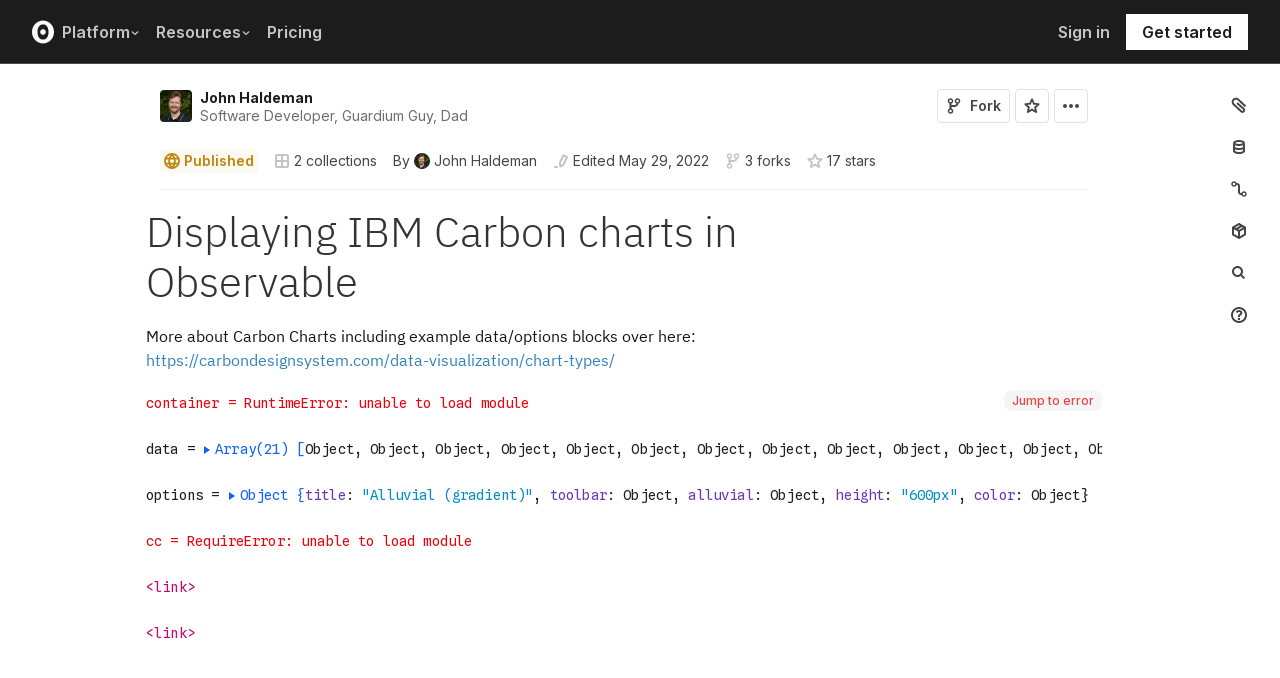

--- FILE ---
content_type: text/html; charset=utf-8
request_url: https://observablehq.com/@johnhaldeman/displaying-carbon-charts-in-observable?collection=@observablehq/featured-creators
body_size: 23965
content:
<!DOCTYPE html><html><head><meta charSet="utf-8"/><meta name="viewport" content="width=device-width, initial-scale=1, maximum-scale=1"/><link rel="apple-touch-icon" href="https://static.observablehq.com/favicon-512.0667824687f99c942a02e06e2db1a060911da0bf3606671676a255b1cf97b4fe.png"/><link rel="icon" type="image/png" href="https://static.observablehq.com/favicon-512.0667824687f99c942a02e06e2db1a060911da0bf3606671676a255b1cf97b4fe.png" sizes="512x512"/><link rel="search" type="application/opensearchdescription+xml" href="https://static.observablehq.com/opensearch.bf5e25ab3eef28bb53ee52e7f57ea5210eb03b2edb9f7c51328d4b7ed874497a.xml" title="Observable"/><title>Displaying IBM Carbon charts in Observable / John Haldeman | Observable</title><link rel="canonical" href="https://observablehq.com/@johnhaldeman/displaying-carbon-charts-in-observable" class="jsx-89ba54f59fad5733"/><link rel="alternate" type="application/rss+xml" title="John Haldeman | Observable" href="https://api.observablehq.com/documents/@johnhaldeman.rss" class="jsx-89ba54f59fad5733"/><link rel="alternate" type="application/rss+xml" title="Community Spotlight / Observable | Observable" href="https://api.observablehq.com/collection/@observablehq/community-spotlight.rss" class="jsx-89ba54f59fad5733"/><link rel="alternate" type="application/rss+xml" title="Observable&#x27;s Instagram Shares / Observable | Observable" href="https://api.observablehq.com/collection/@observablehq/instagram-shares.rss" class="jsx-89ba54f59fad5733"/><meta property="og:type" content="article"/><meta property="og:url" content="https://observablehq.com/@johnhaldeman/displaying-carbon-charts-in-observable"/><meta property="og:site_name" content="Observable"/><meta name="twitter:site" content="@observablehq"/><meta name="title" content="Displaying IBM Carbon charts in Observable"/><meta property="og:title" content="Displaying IBM Carbon charts in Observable"/><meta name="description" content="More about Carbon Charts including example data/options blocks over here:
https://carbondesignsystem.com/data-visualization/chart-types/"/><meta property="og:description" content="More about Carbon Charts including example data/options blocks over here:
https://carbondesignsystem.com/data-visualization/chart-types/"/><meta property="og:image" content="https://static.observableusercontent.com/thumbnail/62fe265b917127d815a7f976093e64c532efba97cdc08b42370b180fe5561d22.jpg"/><meta name="twitter:card" content="summary_large_image"/><meta name="author" content="John Haldeman"/><meta name="article:author" content="https://observablehq.com/user/@johnhaldeman"/><meta property="article:published_time" content="2022-05-29T23:33:19.914Z"/><meta property="article:modified_time" content="2022-05-29T23:36:28.090Z"/><link rel="preload" as="image" imageSrcSet="/_next/image?url=https%3A%2F%2Fstatic.observablehq.com%2Fassets%2Fmarketing%2Fcomponents%2Fnotebook-signup-cta%2Fbg-raster.png&amp;w=3840&amp;q=100 1x" fetchpriority="high"/><link rel="preload" href="https://static.observablehq.com/assets/marketing/components/notebook-signup-cta/bg-vector.svg" as="image" fetchpriority="high"/><meta name="next-head-count" content="13"/><script async="" src="https://www.googletagmanager.com/gtag/js?id=G-9B88TP6PKQ"></script><script>window.dataLayer = window.dataLayer || [];
function gtag(){dataLayer.push(arguments);}
gtag('js', new Date());
gtag('config', "G-9B88TP6PKQ", { 'send_page_view': false });</script><script type="application/ld+json">{"@context":"https://schema.org","@type":"WebSite","name":"Observable","url":"https://observablehq.com"}</script><link rel="preload" href="/_next/static/media/c4b700dcb2187787-s.p.woff2" as="font" type="font/woff2" crossorigin="anonymous" data-next-font="size-adjust"/><link rel="preload" href="/_next/static/media/e4af272ccee01ff0-s.p.woff2" as="font" type="font/woff2" crossorigin="anonymous" data-next-font="size-adjust"/><link rel="preload" href="/_next/static/media/e02f7a71372872a3-s.p.woff2" as="font" type="font/woff2" crossorigin="anonymous" data-next-font="size-adjust"/><link rel="preload" href="/_next/static/css/128104ea8bd4d22f.css" as="style"/><link rel="stylesheet" href="/_next/static/css/128104ea8bd4d22f.css" data-n-g=""/><noscript data-n-css=""></noscript><script defer="" nomodule="" src="/_next/static/chunks/polyfills-42372ed130431b0a.js"></script><script defer="" src="/_next/static/chunks/5494.787e14c8d3937ab9.js"></script><script src="/_next/static/chunks/webpack-df1dd81cfc33aec5.js" defer=""></script><script src="/_next/static/chunks/framework-6761de23ac53dea2.js" defer=""></script><script src="/_next/static/chunks/main-c58989c3021235ab.js" defer=""></script><script src="/_next/static/chunks/pages/_app-a6c9d9782efe54f7.js" defer=""></script><script src="/_next/static/chunks/8764-2e627aae7fb0f4fa.js" defer=""></script><script src="/_next/static/chunks/9273-d14a7c3909b5f026.js" defer=""></script><script src="/_next/static/chunks/3999-eb7c9b525e00cb6c.js" defer=""></script><script src="/_next/static/chunks/458-da327e6db3c10979.js" defer=""></script><script src="/_next/static/chunks/1582-a2f08f5ae2533d61.js" defer=""></script><script src="/_next/static/chunks/4169-6ad243c83836ace1.js" defer=""></script><script src="/_next/static/chunks/5337-980e9eb977a88127.js" defer=""></script><script src="/_next/static/chunks/2080-c6a5800a5b5cb795.js" defer=""></script><script src="/_next/static/chunks/3838-4b8e02e8f55e9cac.js" defer=""></script><script src="/_next/static/chunks/528-5df12660df5b8aca.js" defer=""></script><script src="/_next/static/chunks/4636-ecc57e6ad3c22d95.js" defer=""></script><script src="/_next/static/chunks/4022-095d79d3fe2cdfd3.js" defer=""></script><script src="/_next/static/chunks/1197-d153e92c03c4f338.js" defer=""></script><script src="/_next/static/chunks/9430-83e2254873be7112.js" defer=""></script><script src="/_next/static/chunks/2549-1c4d920a267519c5.js" defer=""></script><script src="/_next/static/chunks/8770-feb0767260761d09.js" defer=""></script><script src="/_next/static/chunks/5590-44cd7df546b28f0e.js" defer=""></script><script src="/_next/static/chunks/1207-71fe2d3f2061876e.js" defer=""></script><script src="/_next/static/chunks/3907-5d72c42e83208dff.js" defer=""></script><script src="/_next/static/chunks/372-5b944a1f88a19224.js" defer=""></script><script src="/_next/static/chunks/7297-bfdd73091e75e122.js" defer=""></script><script src="/_next/static/chunks/1453-be3e44006488a7ae.js" defer=""></script><script src="/_next/static/chunks/8234-8bff719d0e74da1e.js" defer=""></script><script src="/_next/static/chunks/7828-be8665dbf19de164.js" defer=""></script><script src="/_next/static/chunks/5946-b2ffdb2955e74bf4.js" defer=""></script><script src="/_next/static/chunks/9004-b9fbb88ab53d246b.js" defer=""></script><script src="/_next/static/chunks/pages/%5Bat%5D/%5B...specifiers%5D-90c85f7c084fde2e.js" defer=""></script><script src="/_next/static/GXzEKnYFqst9DAoDmerZO/_buildManifest.js" defer=""></script><script src="/_next/static/GXzEKnYFqst9DAoDmerZO/_ssgManifest.js" defer=""></script><style id="__jsx-5405015f029035ec">@-webkit-keyframes loading-animation{from{-webkit-transform:translatex(-100%);transform:translatex(-100%)}to{-webkit-transform:translatex(0);transform:translatex(0)}}@-moz-keyframes loading-animation{from{-moz-transform:translatex(-100%);transform:translatex(-100%)}to{-moz-transform:translatex(0);transform:translatex(0)}}@-o-keyframes loading-animation{from{-o-transform:translatex(-100%);transform:translatex(-100%)}to{-o-transform:translatex(0);transform:translatex(0)}}@keyframes loading-animation{from{-webkit-transform:translatex(-100%);-moz-transform:translatex(-100%);-o-transform:translatex(-100%);transform:translatex(-100%)}to{-webkit-transform:translatex(0);-moz-transform:translatex(0);-o-transform:translatex(0);transform:translatex(0)}}@-webkit-keyframes cycling-animation{from{background-position:right}to{background-position:left}}@-moz-keyframes cycling-animation{from{background-position:right}to{background-position:left}}@-o-keyframes cycling-animation{from{background-position:right}to{background-position:left}}@keyframes cycling-animation{from{background-position:right}to{background-position:left}}@-webkit-keyframes complete-animation{from{-webkit-transform:translatey(0);transform:translatey(0)}to{-webkit-transform:translatey(-3px);transform:translatey(-3px)}}@-moz-keyframes complete-animation{from{-moz-transform:translatey(0);transform:translatey(0)}to{-moz-transform:translatey(-3px);transform:translatey(-3px)}}@-o-keyframes complete-animation{from{-o-transform:translatey(0);transform:translatey(0)}to{-o-transform:translatey(-3px);transform:translatey(-3px)}}@keyframes complete-animation{from{-webkit-transform:translatey(0);-moz-transform:translatey(0);-o-transform:translatey(0);transform:translatey(0)}to{-webkit-transform:translatey(-3px);-moz-transform:translatey(-3px);-o-transform:translatey(-3px);transform:translatey(-3px)}}.active.jsx-5405015f029035ec,.complete.jsx-5405015f029035ec{height:3px;background-color:#5e513f;-webkit-background-size:25%100%;-moz-background-size:25%100%;-o-background-size:25%100%;background-size:25%100%;background-position:right;background-repeat:no-repeat;background-image:-webkit-linear-gradient(left,#5e513f,#a5765c,#ff7e6a,#ffb47e,#ffe694,#b3eb9f,#7ec4f6,#bb87fa,#5e513f);background-image:-moz-linear-gradient(left,#5e513f,#a5765c,#ff7e6a,#ffb47e,#ffe694,#b3eb9f,#7ec4f6,#bb87fa,#5e513f);background-image:-o-linear-gradient(left,#5e513f,#a5765c,#ff7e6a,#ffb47e,#ffe694,#b3eb9f,#7ec4f6,#bb87fa,#5e513f);background-image:linear-gradient(to right,#5e513f,#a5765c,#ff7e6a,#ffb47e,#ffe694,#b3eb9f,#7ec4f6,#bb87fa,#5e513f)}.active.jsx-5405015f029035ec{-webkit-animation:loading-animation 3s linear forwards,cycling-animation 3s 3s linear alternate infinite;-moz-animation:loading-animation 3s linear forwards,cycling-animation 3s 3s linear alternate infinite;-o-animation:loading-animation 3s linear forwards,cycling-animation 3s 3s linear alternate infinite;animation:loading-animation 3s linear forwards,cycling-animation 3s 3s linear alternate infinite}.complete.jsx-5405015f029035ec{-webkit-animation:complete-animation.2s linear forwards;-moz-animation:complete-animation.2s linear forwards;-o-animation:complete-animation.2s linear forwards;animation:complete-animation.2s linear forwards;visibility:hidden;-webkit-transition:visibility 0s .2s;-moz-transition:visibility 0s .2s;-o-transition:visibility 0s .2s;transition:visibility 0s .2s}</style><style id="__jsx-2774461501">:root{--navHeight:48px;--screenHeight:calc(100vh - var(--navHeight));--nav-color-text:#c5c5c5;--nav-color-text-active:#fff;--nav-color-bg:#1c1c1c;--nav-color-logo:#fff;--nav-color-button-text:#1c1c1c;--nav-color-button-bg-hover:#eeeeee;--nav-color-border:#4c4c4c}@media (min-width: 768px){:root{--navHeight:64px}}[data-reach-dialog-content]#mobile-nav-dialog{width:100%;min-width:unset;max-width:none;margin:0;min-height:unset;-webkit-border-radius:0;-moz-border-radius:0;border-radius:0;-webkit-box-shadow:none;-moz-box-shadow:none;box-shadow:none}</style><style id="__jsx-eedd486652830b1c">.action-button--default.jsx-eedd486652830b1c{border-color:var(--light-gray);color:var(--dark-gray)}.action-button--banner.jsx-eedd486652830b1c{border-color:transparent;color:var(--white)}.action-button--highlight.jsx-eedd486652830b1c{border-color:var(--light-gray);color:var(--blue)}.action-button--list.jsx-eedd486652830b1c{border-color:transparent;color:var(--moon-gray)}.action-button.jsx-eedd486652830b1c{margin-left:5px;padding:8px 8px;-webkit-transition:border-color 250ms ease;-moz-transition:border-color 250ms ease;-o-transition:border-color 250ms ease;transition:border-color 250ms ease}.action-button--default.jsx-eedd486652830b1c:hover{color:var(--black);background-color:var(--near-white)}.action-button--banner.jsx-eedd486652830b1c:hover{color:var(--white);background-color:rgba(0,0,0,.1)}.action-button--highlight.jsx-eedd486652830b1c:hover{color:var(--white);background-color:var(--blue)}.action-button--list.jsx-eedd486652830b1c:hover{color:var(--dark-gray)}.action-button.jsx-eedd486652830b1c:hover{border-color:transparent}.action-button[disabled].jsx-eedd486652830b1c{display:none}.stuck .action-button.jsx-eedd486652830b1c{border-color:transparent}</style><style id="__jsx-6659368c4cbab750">@-webkit-keyframes bump{0%{-webkit-transform:none;transform:none}25%{-webkit-transform:scale(1.5);transform:scale(1.5)}100%{-webkit-transform:none;transform:none}}@-moz-keyframes bump{0%{-moz-transform:none;transform:none}25%{-moz-transform:scale(1.5);transform:scale(1.5)}100%{-moz-transform:none;transform:none}}@-o-keyframes bump{0%{-o-transform:none;transform:none}25%{-o-transform:scale(1.5);transform:scale(1.5)}100%{-o-transform:none;transform:none}}@keyframes bump{0%{-webkit-transform:none;-moz-transform:none;-o-transform:none;transform:none}25%{-webkit-transform:scale(1.5);-moz-transform:scale(1.5);-o-transform:scale(1.5);transform:scale(1.5)}100%{-webkit-transform:none;-moz-transform:none;-o-transform:none;transform:none}}.bump{-webkit-animation-duration:350ms;-moz-animation-duration:350ms;-o-animation-duration:350ms;animation-duration:350ms;-webkit-animation-fill-mode:forwards;-moz-animation-fill-mode:forwards;-o-animation-fill-mode:forwards;animation-fill-mode:forwards;-webkit-animation-name:bump;-moz-animation-name:bump;-o-animation-name:bump;animation-name:bump}</style><style id="__jsx-d6d7e798d9e95d06">:root{--reach-menu-button:1}[data-reach-popover]{z-index:2}</style><style id="__jsx-e7b7d6e7b559af87">[data-reach-menu-item][data-selected]{color:var(--near-black);background-color:var(--near-white)}[data-reach-menu-item][data-selected].hover-blue{color:var(--blue)}[data-reach-menu-item][data-selected].hover-dark-red{color:var(--dark-red)}[data-reach-menu-item][data-selected].hover-bg-washed-red{background-color:var(--washed-red)}[data-reach-menu-item][aria-disabled]{opacity:.5;cursor:not-allowed}</style><style id="__jsx-2130739268">@media screen and (min-width: 60em){.body.jsx-2130739268{padding-right:var(--spacing-extra-large)}}@media screen and (min-width:90em){.body.jsx-2130739268{padding-right:var(--spacing-large)}}@media screen and (min-width:60em){.body.jsx-2130739268{padding-left:var(--spacing-large)}}</style><style id="__jsx-1489295372">.sticky.jsx-1489295372{top:64px}@media screen and (min-width: 30em){.sticky.jsx-1489295372{top:64px}}.body.jsx-1489295372{padding-right:"calc(420px - max((100vw - 64rem)/2, 0px))"}</style><style id="__jsx-583862190">.fixed.jsx-583862190{top:64px;right:var(--spacing-medium);bottom:0}@media screen and (min-width: 60em){.fixed.jsx-583862190{right:0}}.pane.jsx-583862190{position:fixed;top:0;right:0;bottom:0;left:0}@media screen and (min-width: 30em){.pane.jsx-583862190{position:static;max-height:-webkit-calc(100vh - 64px - 41px - 38px);max-height:-moz-calc(100vh - 64px - 41px - 38px);max-height:calc(100vh - 64px - 41px - 38px);width:-webkit-calc(
              0px - 2 *
                var(--spacing-small) - var(--spacing-extra-small) - var(
                  --width-2
                )
                
            );width:-moz-calc(
              0px - 2 *
                var(--spacing-small) - var(--spacing-extra-small) - var(
                  --width-2
                )
                
            );width:calc(
              0px - 2 *
                var(--spacing-small) - var(--spacing-extra-small) - var(
                  --width-2
                )
                
            )}}.dismiss-button.jsx-583862190{top:0;right:0}</style><style id="__jsx-60a718ae68b8f767">.fullscreen-stretch.jsx-60a718ae68b8f767{padding:1em 4em;background-color:var(--white);width:100%;height:100%;overflow-y:scroll}</style><style id="__jsx-3574674509">.heading-one.jsx-3574674509{font-size:28px;line-height:36px}.heading-one.force-desktop-style.jsx-3574674509{font-size:56px;line-height:64px}@media screen and (min-width: 30em){.heading-one.jsx-3574674509{font-size:40px;line-height:48px}}@media screen and (min-width: 60em){.heading-one.jsx-3574674509{font-size:56px;line-height:64px}}</style><style id="__jsx-3ba17750e06cdfc4">.button-or-link.jsx-3ba17750e06cdfc4{--animation-transition:0.2s ease-in-out;font-size:14px;line-height:19px;position:relative}.button-or-link.jsx-3ba17750e06cdfc4:not(.disabled):hover .arrow-wrap{-webkit-transform:translatex(4px);-moz-transform:translatex(4px);-ms-transform:translatex(4px);-o-transform:translatex(4px);transform:translatex(4px)}.button-or-link.jsx-3ba17750e06cdfc4 .arrow-wrap{-webkit-transition:-webkit-transform var(--animation-transition);-moz-transition:-moz-transform var(--animation-transition);-o-transition:-o-transform var(--animation-transition);transition:-webkit-transform var(--animation-transition);transition:-moz-transform var(--animation-transition);transition:-o-transform var(--animation-transition);transition:transform var(--animation-transition)}.button-or-link.disabled.jsx-3ba17750e06cdfc4{cursor:not-allowed}.button-or-link.jsx-3ba17750e06cdfc4 .arrow-wrap{margin-left:4px}@media screen and (min-width: 30em){.button-or-link.jsx-3ba17750e06cdfc4{font-size:16px;margin-right:24px}.button-or-link.align-center.jsx-3ba17750e06cdfc4{margin-right:12px;margin-left:12px}.button-or-link.align-right.jsx-3ba17750e06cdfc4{margin-right:0;margin-left:24px}}</style><style id="__jsx-10cd985fcdaa9972">.button-or-link.fancy.jsx-10cd985fcdaa9972{--focus-border-offset:6px;--focus-border-width:2px;--animation-transition:0.2s ease-in-out;padding:12.5px 16px;color:var(--white);background-color:var(--near-black);border:2px solid var(--near-black);outline:none;-webkit-transition:background-color var(--animation-transition),border-color var(--animation-transition);-moz-transition:background-color var(--animation-transition),border-color var(--animation-transition);-o-transition:background-color var(--animation-transition),border-color var(--animation-transition);transition:background-color var(--animation-transition),border-color var(--animation-transition)}.button-or-link.fancy.jsx-10cd985fcdaa9972:hover{background-color:var(--dark-gray);border-color:var(--dark-gray)}.button-or-link.fancy.blue-theme.jsx-10cd985fcdaa9972{color:var(--near-black);background-color:var(--faint-blue);border-color:var(--faint-blue)}.button-or-link.fancy.blue-theme.jsx-10cd985fcdaa9972:hover{background-color:var(--washed-blue);border-color:var(--washed-blue)}.button-or-link.fancy.white-theme.jsx-10cd985fcdaa9972{color:var(--near-black);background-color:var(--white);border-color:var(--white)}.button-or-link.fancy.white-theme.jsx-10cd985fcdaa9972:hover{background-color:var(--near-white);border-color:var(--near-white)}.button-or-link.fancy.jsx-10cd985fcdaa9972:before{content:"";display:none;position:absolute;width:-webkit-calc(100% + (var(--focus-border-offset) + var(--focus-border-width)));width:-moz-calc(100% + (var(--focus-border-offset) + var(--focus-border-width)));width:calc(100% + (var(--focus-border-offset) + var(--focus-border-width)));height:-webkit-calc(100% + (var(--focus-border-offset) + var(--focus-border-width)));height:-moz-calc(100% + (var(--focus-border-offset) + var(--focus-border-width)));height:calc(100% + (var(--focus-border-offset) + var(--focus-border-width)));pointer-events:none;border:var(--focus-border-width)solid var(--blue);left:-webkit-calc(-1*var(--focus-border-offset));left:-moz-calc(-1*var(--focus-border-offset));left:calc(-1*var(--focus-border-offset));top:-webkit-calc(-1*var(--focus-border-offset));top:-moz-calc(-1*var(--focus-border-offset));top:calc(-1*var(--focus-border-offset))}.button-or-link.fancy.blue-theme.jsx-10cd985fcdaa9972:before{border-color:var(--white)}.button-or-link.fancy.jsx-10cd985fcdaa9972:focus-visible:before{display:block}.button-or-link.fancy.sz-tall.jsx-10cd985fcdaa9972{padding:16px}.button-or-link.fancy.secondary.jsx-10cd985fcdaa9972{color:var(--near-black);background-color:transparent;-webkit-backdrop-filter:blur(50px);backdrop-filter:blur(50px)}.button-or-link.fancy.secondary.jsx-10cd985fcdaa9972:hover{color:var(--near-black);background-color:rgba(0,0,0,.05);border-color:var(--near-black)}.button-or-link.fancy.blue-theme.secondary.jsx-10cd985fcdaa9972{color:var(--white);border-color:var(--white)}.button-or-link.fancy.blue-theme.secondary.jsx-10cd985fcdaa9972:hover{color:var(--white);border-color:var(--white);background-color:rgba(255,255,255,.05)}.button-or-link.fancy.white-theme.secondary.jsx-10cd985fcdaa9972{color:var(--white);border-color:var(--white)}.button-or-link.fancy.white-theme.secondary.jsx-10cd985fcdaa9972:hover{color:var(--white);border-color:var(--white);background-color:rgba(255,255,255,.05)}.button-or-link.fancy.primary.disabled.jsx-10cd985fcdaa9972,.button-or-link.fancy.secondary.disabled.jsx-10cd985fcdaa9972{color:var(--mid-gray);background-color:var(--silver);border-color:var(--silver)}.button-or-link.fancy.jsx-10cd985fcdaa9972 .arrow-wrap{margin-left:8px}@media screen and (min-width: 30em){.button-or-link.fancy.jsx-10cd985fcdaa9972{min-width:200px}.button-or-link.fancy.sz-tall.jsx-10cd985fcdaa9972{padding:20.5px 16px}}</style><style id="__jsx-301618467">.container-grid.jsx-301618467{--col-gap:var(--spacing-medium);display:grid;grid-template-columns:repeat(12,1fr);grid-column-gap:var(--col-gap)}@media screen and (min-width: 60em){.container-grid.jsx-301618467{--col-gap:var(--spacing-large)}}</style><style id="__jsx-1054704877">.container-grid .full-width{grid-column:1/span 12}.container-grid .left-half{grid-column:1/span 6}.container-grid .right-half{grid-column:7/span 6}</style><style id="__jsx-33d4ea7186cd0717">.grid-bg{position:relative;z-index:0}.grid-bg:before{content:"";height:100%;width:100%;display:block;position:absolute;top:0;left:0;opacity:var(--grid-opacity,1);background-image:-webkit-linear-gradient(var(--grid-color)1px,transparent 1px),-webkit-linear-gradient(left,var(--grid-color)1px,transparent 1px);background-image:-moz-linear-gradient(var(--grid-color)1px,transparent 1px),-moz-linear-gradient(left,var(--grid-color)1px,transparent 1px);background-image:-o-linear-gradient(var(--grid-color)1px,transparent 1px),-o-linear-gradient(left,var(--grid-color)1px,transparent 1px);background-image:linear-gradient(var(--grid-color)1px,transparent 1px),linear-gradient(90deg,var(--grid-color)1px,transparent 1px);-webkit-background-size:var(--grid-size)var(--grid-size);-moz-background-size:var(--grid-size)var(--grid-size);-o-background-size:var(--grid-size)var(--grid-size);background-size:var(--grid-size)var(--grid-size);background-position:top left;pointer-events:none;z-index:-1}</style><style id="__jsx-1914620835">.container-wrap.jsx-1914620835{height:var(--snap-height,auto);display:-webkit-box;display:-webkit-flex;display:-moz-box;display:-ms-flexbox;display:flex;-webkit-box-orient:vertical;-webkit-box-direction:normal;-webkit-flex-direction:column;-moz-box-orient:vertical;-moz-box-direction:normal;-ms-flex-direction:column;flex-direction:column;-webkit-transition:height.1s ease-in-out;-moz-transition:height.1s ease-in-out;-o-transition:height.1s ease-in-out;transition:height.1s ease-in-out}.container.jsx-1914620835{--container-padding-top:var(--spacing-large);--container-padding-horizontal:var(--spacing-medium);--container-padding-bottom:var(--spacing-large);padding:var(--container-padding-top)var(--container-padding-horizontal)var(--container-padding-bottom)}.container.reduced-top-padding.jsx-1914620835{--container-padding-top:var(--spacing-medium)}.container.reduced-bottom-padding.jsx-1914620835{--container-padding-bottom:var(--spacing-medium)}@media (min-width: 640px){.container.jsx-1914620835{--container-padding-top:var(--spacing-extra-large);--container-padding-horizontal:var(--spacing-large);--container-padding-bottom:var(--spacing-extra-large)}.container.reduced-top-padding.jsx-1914620835{--container-padding-top:var(--spacing-large)}.container.reduced-bottom-padding.jsx-1914620835{--container-padding-bottom:var(--spacing-large)}}@media (min-width: 1280px){.container.jsx-1914620835{--container-padding-top:80px;--container-padding-horizontal:0;--container-padding-bottom:80px}.container.reduced-top-padding.jsx-1914620835{--container-padding-top:64px}.container.reduced-bottom-padding.jsx-1914620835{--container-padding-bottom:64px}}</style><style id="__jsx-2536218499">.cta-buttons.jsx-2536218499 .button-or-link{font-size:14px;padding:16px 12px!important;display:-webkit-inline-box;display:-webkit-inline-flex;display:-moz-inline-box;display:-ms-inline-flexbox;display:inline-flex}@media screen and (min-width: 60em){.cta-buttons.jsx-2536218499 .button-or-link{padding:16px 24px!important}}</style><style id="__jsx-8d4ea8e40418e08b">ul.jsx-8d4ea8e40418e08b{margin:0;padding:0}li.jsx-8d4ea8e40418e08b{list-style:none}</style><style id="__jsx-89ba54f59fad5733">.following{scroll-behavior:smooth}</style><style id="__jsx-2ee58d861371c8b0">.tooltipped{position:relative}.tooltipped::after{position:absolute;z-index:1000000;display:none;padding:.5em .75em;font-weight:normal;font-variant:normal;font-size:11px;line-height:1.5;font-family:var(--sans-serif);-webkit-font-smoothing:subpixel-antialiased;color:#fff;text-align:center;text-decoration:none;text-shadow:none;text-transform:none;letter-spacing:normal;word-wrap:break-word;white-space:pre;pointer-events:none;content:attr(aria-label);background:var(--black);border:1px solid var(--dark-gray);-webkit-border-radius:4px;-moz-border-radius:4px;border-radius:4px;opacity:0}.tooltipped-error::after{background-color:var(--red)!important;border-color:var(--red)!important}@-webkit-keyframes tooltip-appear{from{opacity:0}to{opacity:1}}@-moz-keyframes tooltip-appear{from{opacity:0}to{opacity:1}}@-o-keyframes tooltip-appear{from{opacity:0}to{opacity:1}}@keyframes tooltip-appear{from{opacity:0}to{opacity:1}}@media(hover){.tooltipped:hover::after{display:inline-block;text-decoration:none;-webkit-animation-name:tooltip-appear;-moz-animation-name:tooltip-appear;-o-animation-name:tooltip-appear;animation-name:tooltip-appear;-webkit-animation-duration:.05s;-moz-animation-duration:.05s;-o-animation-duration:.05s;animation-duration:.05s;-webkit-animation-fill-mode:forwards;-moz-animation-fill-mode:forwards;-o-animation-fill-mode:forwards;animation-fill-mode:forwards;-webkit-animation-timing-function:ease-in;-moz-animation-timing-function:ease-in;-o-animation-timing-function:ease-in;animation-timing-function:ease-in;-webkit-animation-delay:.6s;-moz-animation-delay:.6s;-o-animation-delay:.6s;animation-delay:.6s}}.tooltipped-show .tooltipped::after{display:inline-block;text-decoration:none;-webkit-animation-name:tooltip-appear;-moz-animation-name:tooltip-appear;-o-animation-name:tooltip-appear;animation-name:tooltip-appear;-webkit-animation-duration:.05s;-moz-animation-duration:.05s;-o-animation-duration:.05s;animation-duration:.05s;-webkit-animation-fill-mode:forwards;-moz-animation-fill-mode:forwards;-o-animation-fill-mode:forwards;animation-fill-mode:forwards;-webkit-animation-timing-function:ease-in;-moz-animation-timing-function:ease-in;-o-animation-timing-function:ease-in;animation-timing-function:ease-in}.tooltipped-s::after,.tooltipped-se::after,.tooltipped-sw::after{top:100%;right:50%;margin-top:6px}.tooltipped-se::after{right:auto;left:50%;margin-left:-16px}.tooltipped-sw::after{margin-right:-16px}.tooltipped-n::after,.tooltipped-ne::after,.tooltipped-nw::after{right:50%;bottom:100%;margin-bottom:6px}.tooltipped-ne::after{right:auto;left:50%;margin-left:-16px}.tooltipped-nw::after{margin-right:-16px}.tooltipped-s::after,.tooltipped-n::after{-webkit-transform:translatex(50%);-moz-transform:translatex(50%);-ms-transform:translatex(50%);-o-transform:translatex(50%);transform:translatex(50%)}.tooltipped-w::after{right:100%;bottom:50%;margin-right:6px;-webkit-transform:translatey(50%);-moz-transform:translatey(50%);-ms-transform:translatey(50%);-o-transform:translatey(50%);transform:translatey(50%);text-align:right}.tooltipped-e::after{bottom:50%;left:100%;margin-left:6px;-webkit-transform:translatey(50%);-moz-transform:translatey(50%);-ms-transform:translatey(50%);-o-transform:translatey(50%);transform:translatey(50%);text-align:left}</style><style id="__jsx-3722355456">:root{--font-inter:'__Inter_e798ec', '__Inter_Fallback_e798ec', -apple-system, BlinkMacSystemFont, avenir next, avenir, helvetica, helvetica neue, ubuntu, roboto, noto, segoe ui, arial, sans-serif;--font-spline-mono:'__Spline_Sans_Mono_1999fd', '__Spline_Sans_Mono_Fallback_1999fd', SFMono-Regular, Menlo, Consolas, Monaco, Liberation Mono, Courier New, monospace}</style></head><body><div id="__next"><div style="will-change:transform" data-testid="page-loading-bar" class="jsx-5405015f029035ec w-100 z-999 fixed pen"></div><nav aria-label="Main" data-orientation="horizontal" dir="ltr" class="tw-z-[2] tw-sticky tw-top-0 tw-w-full max-md:tw-hidden"><span></span><div class="tw-relative tw-bg-[--nav-color-bg] tw-text-[--nav-color-text] tw-transition-colors tw-duration-300"><div style="position:relative"><ul data-orientation="horizontal" class="tw-flex tw-flex-row tw-justify-between tw-list-none tw-flex-nowrap tw-py-2 tw-px-8 tw-m-0 tw-h-[--navHeight] tw-border-0 tw-border-b tw-border-solid tw-border-[--nav-color-border]" dir="ltr"><div class="tw-flex tw-flex-row tw-flex-nowrap tw-gap-4 tw-items-center"><li><a class="tw-flex tw-items-center tw-border-none" data-radix-collection-item="" href="/"><svg role="img" viewBox="0 0 25 28" width="25" height="28" aria-label="Observable" fill="currentColor" style="width:22px" class="tw-text-[--nav-color-logo]"><path d="M12.5 22.6667C11.3458 22.6667 10.3458 22.4153 9.5 21.9127C8.65721 21.412 7.98339 20.7027 7.55521 19.8654C7.09997 18.9942 6.76672 18.0729 6.56354 17.1239C6.34796 16.0947 6.24294 15.0483 6.25 14C6.25 13.1699 6.30417 12.3764 6.41354 11.6176C6.52188 10.8598 6.72292 10.0894 7.01563 9.30748C7.30833 8.52555 7.68542 7.84763 8.14479 7.27274C8.62304 6.68378 9.24141 6.20438 9.95208 5.87163C10.6979 5.51244 11.5458 5.33333 12.5 5.33333C13.6542 5.33333 14.6542 5.58467 15.5 6.08733C16.3428 6.588 17.0166 7.29733 17.4448 8.13459C17.8969 8.99644 18.2271 9.9103 18.4365 10.8761C18.6448 11.841 18.75 12.883 18.75 14C18.75 14.8301 18.6958 15.6236 18.5865 16.3824C18.4699 17.1702 18.2639 17.9446 17.9719 18.6925C17.6698 19.4744 17.2948 20.1524 16.8427 20.7273C16.3906 21.3021 15.7927 21.7692 15.0479 22.1284C14.3031 22.4876 13.4542 22.6667 12.5 22.6667ZM14.7063 16.2945C15.304 15.6944 15.6365 14.864 15.625 14C15.625 13.1073 15.326 12.3425 14.7292 11.7055C14.1313 11.0685 13.3885 10.75 12.5 10.75C11.6115 10.75 10.8688 11.0685 10.2708 11.7055C9.68532 12.3123 9.36198 13.1405 9.375 14C9.375 14.8927 9.67396 15.6575 10.2708 16.2945C10.8688 16.9315 11.6115 17.25 12.5 17.25C13.3885 17.25 14.124 16.9315 14.7063 16.2945ZM12.5 27C19.4031 27 25 21.1792 25 14C25 6.82075 19.4031 1 12.5 1C5.59687 1 0 6.82075 0 14C0 21.1792 5.59687 27 12.5 27Z" fill="currentColor"></path></svg></a></li><li><button id="radix-:R16sm:-trigger-Platform" data-state="closed" aria-expanded="false" aria-controls="radix-:R16sm:-content-Platform" class="tw-flex tw-items-center tw-justify-between tw-bg-transparent tw-p-2 tw-no-underline tw-font-semibold tw-text-[16px] tw-border-none tw-group tw-select-none tw-gap-2 hover:tw-text-[--nav-color-text-active] tw-relative after:tw-content-[&#x27;&#x27;] after:tw-absolute after:-tw-bottom-4 after:tw-left-0 after:tw-w-full after:tw-h-4 after:tw-outline-none" data-radix-collection-item="">Platform<!-- --> <svg width="10" height="16" viewBox="0 0 16 16" fill="none" class="tw-relative tw-top-px tw-transition-transform tw-duration-[250] tw-ease-in group-data-[state=open]:-tw-rotate-180" aria-hidden="true"><path d="M3.5 6.18536L8 10.1854L12.5 6.18536" stroke="currentColor" stroke-width="2" stroke-linecap="round"></path></svg></button></li><li><button id="radix-:R16sm:-trigger-Resources" data-state="closed" aria-expanded="false" aria-controls="radix-:R16sm:-content-Resources" class="tw-flex tw-items-center tw-justify-between tw-bg-transparent tw-p-2 tw-no-underline tw-font-semibold tw-text-[16px] tw-border-none tw-group tw-select-none tw-gap-2 hover:tw-text-[--nav-color-text-active] tw-relative after:tw-content-[&#x27;&#x27;] after:tw-absolute after:-tw-bottom-4 after:tw-left-0 after:tw-w-full after:tw-h-4 after:tw-outline-none" data-radix-collection-item="">Resources<!-- --> <svg width="10" height="16" viewBox="0 0 16 16" fill="none" class="tw-relative tw-top-px tw-transition-transform tw-duration-[250] tw-ease-in group-data-[state=open]:-tw-rotate-180" aria-hidden="true"><path d="M3.5 6.18536L8 10.1854L12.5 6.18536" stroke="currentColor" stroke-width="2" stroke-linecap="round"></path></svg></button></li><li><a class="tw-flex tw-items-center tw-justify-between tw-bg-transparent tw-p-2 tw-no-underline tw-font-semibold tw-text-[16px] tw-border-none tw-group tw-select-none tw-gap-2 hover:tw-text-[--nav-color-text-active]" data-radix-collection-item="" href="/pricing">Pricing</a></li></div><div class="tw-flex tw-flex-row tw-flex-nowrap tw-gap-4 tw-items-center"><li><button class="tw-flex tw-items-center tw-justify-between tw-bg-transparent tw-p-2 tw-no-underline tw-font-semibold tw-text-[16px] tw-border-none tw-group tw-select-none tw-gap-2 hover:tw-text-[--nav-color-text-active] !tw-px-4 tw-cursor-pointer" data-radix-collection-item="">Sign in</button></li><li><a class="tw-flex tw-items-center tw-justify-between tw-bg-transparent tw-p-2 tw-no-underline tw-font-semibold tw-text-[16px] tw-border-none tw-group tw-select-none tw-gap-2 hover:tw-text-[--nav-color-text-active] !tw-px-4 !tw-bg-[--nav-color-logo] !tw-text-[--nav-color-button-text] hover:!tw-bg-[var(--nav-color-button-bg-hover,var(--nav-color-logo))]" data-radix-collection-item="" href="/get-started">Get started</a></li></div></ul></div><div class="tw-absolute tw-left-0 tw-top-full tw-flex tw-w-full tw-justify-center"><div data-state="closed" data-orientation="horizontal" class="tw-relative tw-w-full tw-bg-white tw-overflow-hidden tw-transition-[height] tw-duration-300 tw-h-[var(--radix-navigation-menu-viewport-height,auto)] data-[state=closed]:tw-h-0 tw-shadow-[0px_4px_4px_0px_rgba(0,0,0,0.25)]" style="pointer-events:none"></div></div></div></nav><nav class="tw-z-[2] tw-sticky tw-top-0 tw-w-full md:tw-hidden"><div class="tw-bg-[--nav-color-bg] tw-text-[--nav-color-text] tw-flex tw-flex-row tw-justify-between tw-items-center tw-py-2 tw-px-4 tw-h-[--navHeight] tw-border-0 tw-border-b tw-border-solid tw-border-gray-500 tw-transition-colors tw-duration-300"><a class="tw-inline-flex tw-items-center" href="/"><svg role="img" viewBox="0 0 25 28" width="25" height="28" aria-label="Observable" fill="currentColor" style="width:22px" class="tw-text-[--nav-color-logo]"><path d="M12.5 22.6667C11.3458 22.6667 10.3458 22.4153 9.5 21.9127C8.65721 21.412 7.98339 20.7027 7.55521 19.8654C7.09997 18.9942 6.76672 18.0729 6.56354 17.1239C6.34796 16.0947 6.24294 15.0483 6.25 14C6.25 13.1699 6.30417 12.3764 6.41354 11.6176C6.52188 10.8598 6.72292 10.0894 7.01563 9.30748C7.30833 8.52555 7.68542 7.84763 8.14479 7.27274C8.62304 6.68378 9.24141 6.20438 9.95208 5.87163C10.6979 5.51244 11.5458 5.33333 12.5 5.33333C13.6542 5.33333 14.6542 5.58467 15.5 6.08733C16.3428 6.588 17.0166 7.29733 17.4448 8.13459C17.8969 8.99644 18.2271 9.9103 18.4365 10.8761C18.6448 11.841 18.75 12.883 18.75 14C18.75 14.8301 18.6958 15.6236 18.5865 16.3824C18.4699 17.1702 18.2639 17.9446 17.9719 18.6925C17.6698 19.4744 17.2948 20.1524 16.8427 20.7273C16.3906 21.3021 15.7927 21.7692 15.0479 22.1284C14.3031 22.4876 13.4542 22.6667 12.5 22.6667ZM14.7063 16.2945C15.304 15.6944 15.6365 14.864 15.625 14C15.625 13.1073 15.326 12.3425 14.7292 11.7055C14.1313 11.0685 13.3885 10.75 12.5 10.75C11.6115 10.75 10.8688 11.0685 10.2708 11.7055C9.68532 12.3123 9.36198 13.1405 9.375 14C9.375 14.8927 9.67396 15.6575 10.2708 16.2945C10.8688 16.9315 11.6115 17.25 12.5 17.25C13.3885 17.25 14.124 16.9315 14.7063 16.2945ZM12.5 27C19.4031 27 25 21.1792 25 14C25 6.82075 19.4031 1 12.5 1C5.59687 1 0 6.82075 0 14C0 21.1792 5.59687 27 12.5 27Z" fill="currentColor"></path></svg></a><button class="tw-inline-flex tw-items-center tw-p-1 tw-border-none tw-bg-transparent -tw-mr-1 tw-cursor-pointer" data-testid="hamburger-button"><svg width="16" height="16" viewBox="0 0 16 16" fill="currentColor"><rect x="1" y="2" width="14" height="2" rx="0.7"></rect><rect x="1" y="7" width="14" height="2" rx="0.7"></rect><rect x="1" y="12" width="14" height="2" rx="0.7"></rect></svg></button></div></nav><div class="jsx-1489295372"></div><div class="jsx-1489295372 mb2 bg-white z-1 dn-print body bb mt3 b--transparent"><div style="min-height:52px" class="jsx-2130739268 mw8 mw-page-xl center ph4 pr5-l body tw-mt-sm tw-flex tw-flex-col-reverse tw-justify-center navlg:tw-flex-row navlg:tw-justify-between navlg:tw-items-center"><div class="flex items-center tw-w-full tw-max-w-[400px]"><a href="/@johnhaldeman"><img alt="The avatar for @johnhaldeman" title="@johnhaldeman" loading="lazy" width="32" height="32" decoding="async" data-nimg="1" class="inline-flex mw-none br2" style="color:transparent;width:32px;height:32px;max-width:none;flex-shrink:0;display:block;background-color:var(--white)" srcSet="/_next/image?url=https%3A%2F%2Favatars-next.observableusercontent.com%2F158900732b4dd99298e063108ccbd745c5d637bd7390313276642d6a0b4c4a3d&amp;w=32&amp;q=85 1x, /_next/image?url=https%3A%2F%2Favatars-next.observableusercontent.com%2F158900732b4dd99298e063108ccbd745c5d637bd7390313276642d6a0b4c4a3d&amp;w=64&amp;q=85 2x" src="/_next/image?url=https%3A%2F%2Favatars-next.observableusercontent.com%2F158900732b4dd99298e063108ccbd745c5d637bd7390313276642d6a0b4c4a3d&amp;w=64&amp;q=85"/></a><div class="pl2 f6 lh-f6 w-100"><div class="flex items-center justify-start"><a class="truncate truncate dib items-center no-underline near-black hover-blue pr2 fw7" href="/@johnhaldeman">John Haldeman</a></div><div class="fw4 f6 lh-f7 mid-gray line-clamp-1">Software Developer, Guardium Guy, Dad</div></div></div><div class="tw-self-end navlg:tw-self-center nowrap body tw-mb-md navlg:tw-mb-0" data-cy="notebook-title"><div><div class="tw-flex tw-justify-between tw-items-center tw-h-full -tw-mx-md navlg:tw-mx-0"><div><a class="tw-hidden" href="/"><svg width="16" height="16" viewBox="0 0 16 16" fill="none" stroke="currentColor" stroke-width="1.6"><path d="M7.5 11L5 8L7.5 5"></path><line x1="4" y1="8" x2="12" y2="8"></line></svg>Workspace</a></div><div class="tw-float-right"><div class="inline-flex" style="margin-left:5px"><div style="width:16px;height:16px;visibility:hidden"></div></div><button data-cy="promoted-action" aria-label="Sign in to fork this notebook" class="jsx-eedd486652830b1c bg-transparent pointer ba br2 f6 fw6 inline-flex items-center action-button action-button--default  tooltipped tooltipped-sw"><svg width="16" height="16" viewBox="0 0 16 16" fill="currentColor" class="mr2 h1 w1"><path fill-rule="evenodd" clip-rule="evenodd" d="M4.5 1.75C3.80964 1.75 3.25 2.30964 3.25 3C3.25 3.69036 3.80964 4.25 4.5 4.25C5.19036 4.25 5.75 3.69036 5.75 3C5.75 2.30964 5.19036 1.75 4.5 1.75ZM1.75 3C1.75 1.48122 2.98122 0.25 4.5 0.25C6.01878 0.25 7.25 1.48122 7.25 3C7.25 4.16599 6.52434 5.1625 5.5 5.56253V7H8.5C9.4199 7 10.1947 6.37895 10.4281 5.53327C9.44188 5.11546 8.75 4.13853 8.75 3C8.75 1.48122 9.98122 0.25 11.5 0.25C13.0188 0.25 14.25 1.48122 14.25 3C14.25 4.18168 13.5047 5.18928 12.4585 5.57835C12.1782 7.51343 10.5127 9 8.5 9H5.5V10.4375C6.52434 10.8375 7.25 11.834 7.25 13C7.25 14.5188 6.01878 15.75 4.5 15.75C2.98122 15.75 1.75 14.5188 1.75 13C1.75 11.834 2.47566 10.8375 3.5 10.4375L3.5 9V7V5.56253C2.47566 5.1625 1.75 4.16599 1.75 3ZM4.5 11.75C3.80964 11.75 3.25 12.3096 3.25 13C3.25 13.6904 3.80964 14.25 4.5 14.25C5.19036 14.25 5.75 13.6904 5.75 13C5.75 12.3096 5.19036 11.75 4.5 11.75ZM10.25 3C10.25 2.30964 10.8096 1.75 11.5 1.75C12.1904 1.75 12.75 2.30964 12.75 3C12.75 3.69036 12.1904 4.25 11.5 4.25C10.8096 4.25 10.25 3.69036 10.25 3Z"></path></svg>Fork</button><button data-cy="promoted-action" aria-label="Sign in to star this notebook" class="jsx-eedd486652830b1c bg-transparent pointer ba br2 f6 fw6 inline-flex items-center action-button action-button--default  tooltipped tooltipped-sw"><svg width="16" height="16" viewBox="0 0 16 16" class="" color="var(--dark-gray)" fill="transparent"><path d="M9.928 6.7696C9.49177 6.7696 9.10588 6.48682 8.97446 6.07086L8.23838 3.74109C8.16479 3.50817 7.83519 3.50817 7.76161 3.74109L7.02552 6.07086C6.8941 6.48682 6.50821 6.7696 6.07198 6.7696H3.78447C3.54247 6.7696 3.44166 7.07913 3.63725 7.22165L5.49779 8.57734C5.84295 8.82885 5.99029 9.27179 5.86457 9.67994L5.21456 11.79C5.14448 12.0175 5.40195 12.205 5.59693 12.0684L7.42622 10.7869C7.77068 10.5456 8.2293 10.5456 8.57376 10.7869L10.4031 12.0684C10.598 12.205 10.8555 12.0175 10.7854 11.79L10.1377 9.68731C10.0109 9.27559 10.162 8.82891 10.5127 8.57876L12.4135 7.22314C12.6116 7.08186 12.5117 6.7696 12.2684 6.7696H9.928ZM5.44133 4.88671L1.32541 5.26579C0.449632 5.34646 0.0969983 6.43698 0.759735 7.01513L3.85999 9.71973L2.95054 13.7269C2.75648 14.5819 3.67841 15.255 4.43366 14.8096L7.99999 12.7067L11.5663 14.8096C12.3216 15.255 13.2435 14.5819 13.0494 13.7269L12.14 9.71973L15.2402 7.01513C15.903 6.43698 15.5503 5.34646 14.6746 5.26579L10.5587 4.88671L8.91744 1.10214C8.56927 0.299286 7.43071 0.299287 7.08254 1.10214L5.44133 4.88671Z" fill="currentColor" fill-rule="evenodd" clip-rule="evenodd"></path></svg></button><button aria-haspopup="true" aria-controls="menu--:R1qaesm:" class="jsx-eedd486652830b1c bg-transparent pointer ba br2 f6 fw6 inline-flex items-center action-button action-button--default" id="menu-button--menu--:R1qaesm:" type="button" data-reach-menu-button=""><svg viewBox="0 0 16 16" width="16" height="16" fill="currentColor" stroke="none" class="h1 w1" aria-label="Notebook actions"><circle r="2" cy="8" cx="2"></circle><circle r="2" cy="8" cx="8"></circle><circle r="2" cy="8" cx="14"></circle></svg></button></div></div></div></div></div></div><div class="jsx-2130739268 mw8 mw-page-xl center ph4 pr5-l body mt1 mt2-ns mb3 mb2-ns dn-print"><div class="jsx-1489295372 flex justify-between items-center bb b--light-silver"><div class="jsx-1489295372 flex flex-wrap"><div class="flex pb3 f6 dark-gray items-center flex-row flex-wrap lh-f6 mw-100" data-cy="metadata-bar"><div class="flex items-center mt2 mr3 min-w-0"> <div data-cy="access-level" class="lh-f7 flex items-center lh-solid fw6 br2 pa1 observable-dark-gold bg-washed-yellow" title="Anyone can see the published version of this notebook."><svg viewBox="0 0 16 16" width="16" height="16" fill="none" stroke="currentColor" stroke-width="1.8" class="currentColor mr1"><circle cx="8" cy="8" r="7.1"></circle><path d="M1.14285 10.5286 L14.8571 10.5286 M1.14285 5.71429H14.8571 M8 1.14285C7.42857 2.09523 5.14285 4.21428 5.14285 8C5.14285 12.5714 8 14.8571 8 14.8571 M8 1.14285C8.57143 2.09523 10.8571 4.21428 10.8571 8C10.8571 12.5714 8 14.8571 8 14.8571"></path></svg>Published</div> </div><div class="flex items-center mt2 mr3 min-w-0"><button aria-haspopup="true" aria-controls="menu--:R9cesm:" class="flex items-center pa0 bg-transparent bn hover-blue pointer no-underline" id="menu-button--menu--:R9cesm:" type="button" data-reach-menu-button=""><svg width="16" height="16" viewBox="0 0 16 16" fill="none" class="mr1 moon-gray" style="flex-shrink:0"><path d="M8 2H3C2.44772 2 2 2.44772 2 3V8M8 2V8M8 2H13C13.5523 2 14 2.44772 14 3V8M8 8H2M8 8V14M8 8H14M2 8V13C2 13.5523 2.44772 14 3 14H8M8 14H13C13.5523 14 14 13.5523 14 13V8" stroke="currentColor" stroke-width="2"></path></svg>2<!-- --> collections</button></div><div class="flex items-center mt2 mr3 min-w-0"><div class="relative inline-flex items-center"><button aria-label="See who wrote this notebook" class="flex flex-wrap items-center pa0 bn bg-transparent pointer hover-blue"><span class="mr1">By </span><div class="flex items-center"><img alt="The avatar for @johnhaldeman" title="@johnhaldeman" loading="lazy" width="16" height="16" decoding="async" data-nimg="1" class="w1 h1 mr1 br-100" style="color:transparent;width:16px;height:16px;max-width:none;flex-shrink:0;display:block;background-color:var(--white);vertical-align:text-bottom" srcSet="/_next/image?url=https%3A%2F%2Favatars-next.observableusercontent.com%2F158900732b4dd99298e063108ccbd745c5d637bd7390313276642d6a0b4c4a3d&amp;w=16&amp;q=85 1x, /_next/image?url=https%3A%2F%2Favatars-next.observableusercontent.com%2F158900732b4dd99298e063108ccbd745c5d637bd7390313276642d6a0b4c4a3d&amp;w=32&amp;q=85 2x" src="/_next/image?url=https%3A%2F%2Favatars-next.observableusercontent.com%2F158900732b4dd99298e063108ccbd745c5d637bd7390313276642d6a0b4c4a3d&amp;w=32&amp;q=85"/><div class="inline-flex items-center">John Haldeman</div></div></button></div></div><div class="flex items-center mt2 mr3 min-w-0"><div class="flex items-center" title=""><svg width="16" height="17" viewBox="0 0 16 17" fill="none" class="mr1 moon-gray"><path fill-rule="evenodd" clip-rule="evenodd" d="M1 14C1 13.4477 1.44772 13 2 13L4 13C4.55228 13 5 13.4477 5 14C5 14.5523 4.55228 15 4 15L2 15C1.44772 15 1 14.5523 1 14Z" fill="currentColor"></path><path fill-rule="evenodd" clip-rule="evenodd" d="M10.884 3.65785L7.78484 10.3041L8.12765 11.9351L9.59745 11.1493L12.6967 4.50309L10.884 3.65785ZM10.823 1.42262C10.3224 1.18921 9.72744 1.40577 9.49404 1.90631L5.83135 9.76098C5.7399 9.95707 5.71453 10.1775 5.75904 10.3893L6.44467 13.6513C6.5818 14.3038 7.30684 14.6418 7.89476 14.3275L10.8344 12.7559C11.0252 12.6539 11.1778 12.4928 11.2692 12.2967L14.9319 4.44202C15.1653 3.94148 14.9487 3.3465 14.4482 3.11309L10.823 1.42262Z" fill="currentColor"></path></svg>Edited </div></div><div class="flex items-center mt2 mr3 min-w-0"><svg width="16" height="16" viewBox="0 0 16 16" fill="currentColor" class="mr1 moon-gray" style="flex-shrink:0"><path fill-rule="evenodd" clip-rule="evenodd" d="M4.5 1.75C3.80964 1.75 3.25 2.30964 3.25 3C3.25 3.69036 3.80964 4.25 4.5 4.25C5.19036 4.25 5.75 3.69036 5.75 3C5.75 2.30964 5.19036 1.75 4.5 1.75ZM1.75 3C1.75 1.48122 2.98122 0.25 4.5 0.25C6.01878 0.25 7.25 1.48122 7.25 3C7.25 4.16599 6.52434 5.1625 5.5 5.56253V7H8.5C9.4199 7 10.1947 6.37895 10.4281 5.53327C9.44188 5.11546 8.75 4.13853 8.75 3C8.75 1.48122 9.98122 0.25 11.5 0.25C13.0188 0.25 14.25 1.48122 14.25 3C14.25 4.18168 13.5047 5.18928 12.4585 5.57835C12.1782 7.51343 10.5127 9 8.5 9H5.5V10.4375C6.52434 10.8375 7.25 11.834 7.25 13C7.25 14.5188 6.01878 15.75 4.5 15.75C2.98122 15.75 1.75 14.5188 1.75 13C1.75 11.834 2.47566 10.8375 3.5 10.4375L3.5 9V7V5.56253C2.47566 5.1625 1.75 4.16599 1.75 3ZM4.5 11.75C3.80964 11.75 3.25 12.3096 3.25 13C3.25 13.6904 3.80964 14.25 4.5 14.25C5.19036 14.25 5.75 13.6904 5.75 13C5.75 12.3096 5.19036 11.75 4.5 11.75ZM10.25 3C10.25 2.30964 10.8096 1.75 11.5 1.75C12.1904 1.75 12.75 2.30964 12.75 3C12.75 3.69036 12.1904 4.25 11.5 4.25C10.8096 4.25 10.25 3.69036 10.25 3Z"></path></svg><div class="relative hover-blue pointer inline-flex items-center" data-cy="forks-dropdown"><span class="inline-flex items-center">3 forks</span></div></div><div class="flex items-center mt2 mr3 min-w-0"><svg width="16" height="16" viewBox="0 0 16 16" class="mr1" color="var(--moon-gray)"><path d="M9.928 6.7696C9.49177 6.7696 9.10588 6.48682 8.97446 6.07086L8.23838 3.74109C8.16479 3.50817 7.83519 3.50817 7.76161 3.74109L7.02552 6.07086C6.8941 6.48682 6.50821 6.7696 6.07198 6.7696H3.78447C3.54247 6.7696 3.44166 7.07913 3.63725 7.22165L5.49779 8.57734C5.84295 8.82885 5.99029 9.27179 5.86457 9.67994L5.21456 11.79C5.14448 12.0175 5.40195 12.205 5.59693 12.0684L7.42622 10.7869C7.77068 10.5456 8.2293 10.5456 8.57376 10.7869L10.4031 12.0684C10.598 12.205 10.8555 12.0175 10.7854 11.79L10.1377 9.68731C10.0109 9.27559 10.162 8.82891 10.5127 8.57876L12.4135 7.22314C12.6116 7.08186 12.5117 6.7696 12.2684 6.7696H9.928ZM5.44133 4.88671L1.32541 5.26579C0.449632 5.34646 0.0969983 6.43698 0.759735 7.01513L3.85999 9.71973L2.95054 13.7269C2.75648 14.5819 3.67841 15.255 4.43366 14.8096L7.99999 12.7067L11.5663 14.8096C12.3216 15.255 13.2435 14.5819 13.0494 13.7269L12.14 9.71973L15.2402 7.01513C15.903 6.43698 15.5503 5.34646 14.6746 5.26579L10.5587 4.88671L8.91744 1.10214C8.56927 0.299286 7.43071 0.299287 7.08254 1.10214L5.44133 4.88671Z" fill="currentColor" fill-rule="evenodd" clip-rule="evenodd"></path></svg>17<!-- --> star<!-- -->s</div></div></div></div></div><div class="jsx-583862190 flex fixed z-1 tw-mr-md"><div class="jsx-583862190 gray hover-black mt3 ml1 sidebar animate-all dn db-l"><div class="relative"><button type="button" title="Open files pane" class="dark-gray bg-white hover-bg-light-gray pointer animate-all ma2 pa2 f6 fw6 br-100 flex items-center ba b--transparent relative"><svg width="16" height="16" viewBox="0 0 16 16" fill="currentColor" stroke-width="2"><path d="M7.19855 2.52175L7.88131 1.79111L7.19855 2.52175ZM12.6 11.7764L13.2581 11.0234L12.6 11.7764ZM5.34191 6.76078L11.9419 12.5293L13.2581 11.0234L6.65809 5.2549L5.34191 6.76078ZM10.8958 13.6864L3.35462 6.63385L1.98852 8.09459L9.52965 15.1472L10.8958 13.6864ZM6.51578 3.25238L13.8172 10.0755L15.1828 8.61419L7.88131 1.79111L6.51578 3.25238ZM3.08395 3.55474C3.91017 2.45311 5.50967 2.31219 6.51578 3.25238L7.88131 1.79111C6.0058 0.0384695 3.02413 0.301162 1.48395 2.35474L3.08395 3.55474ZM3.35462 6.63385C2.49183 5.82695 2.37516 4.49978 3.08395 3.55474L1.48395 2.35474C0.162683 4.11642 0.380169 6.59044 1.98852 8.09459L3.35462 6.63385ZM11.993 13.6551C11.6977 13.9647 11.2082 13.9786 10.8958 13.6864L9.52965 15.1472C10.6432 16.1886 12.3878 16.1388 13.4402 15.0356L11.993 13.6551ZM11.9419 12.5293C12.2764 12.8216 12.2996 13.3337 11.993 13.6551L13.4402 15.0356C14.5328 13.8903 14.4499 12.0651 13.2581 11.0234L11.9419 12.5293Z"></path></svg></button></div><div class="relative"><button type="button" title="Open databases pane" class="dark-gray bg-white hover-bg-light-gray pointer animate-all ma2 pa2 f6 fw6 br-100 flex items-center ba b--transparent relative"><svg width="16" height="16" viewBox="0 0 16 16" fill="none"><path d="M13 4c0 .246-.225.737-1.205 1.227C10.875 5.687 9.535 6 8 6c-1.535 0-2.876-.313-3.795-.773C3.225 4.737 3 4.246 3 4c0-.246.225-.737 1.205-1.227C5.125 2.313 6.465 2 8 2c1.535 0 2.876.313 3.795.773C12.775 3.263 13 3.754 13 4z" stroke="currentColor" stroke-width="2"></path><path fill-rule="evenodd" clip-rule="evenodd" d="M12 6.236c1.227-.55 2-1.348 2-2.236v4.25C14 10.045 11.314 11 8 11s-6-.955-6-2.75V4c0 .888.772 1.687 2 2.236V8.147c.065.063.216.173.542.312C5.291 8.778 6.496 9 8 9c1.504 0 2.709-.222 3.458-.542.326-.139.477-.25.542-.312V6.236zm.042 1.853c.003 0-.002.014-.023.037.01-.026.02-.037.023-.037zm-8.084 0c.003 0 .013.011.023.037-.02-.023-.026-.036-.023-.037z" fill="currentColor"></path><path fill-rule="evenodd" clip-rule="evenodd" d="M12 6.236c1.227-.55 2-1.348 2-2.236v8c0 1.795-2.686 3-6 3s-6-1.205-6-3V4c0 .888.772 1.687 2 2.236V11.934c.046.068.196.23.629.439C5.37 12.733 6.553 13 8 13s2.63-.268 3.371-.627c.433-.21.583-.37.629-.439V6.236zm.018 5.663s-.001.008-.01.021c.005-.014.009-.021.01-.021zm-8.036 0c.001 0 .005.007.01.021-.009-.014-.01-.021-.01-.021z" fill="currentColor"></path></svg></button></div><div class="relative"><button type="button" title="Open minimap pane" class="dark-gray bg-white hover-bg-light-gray pointer animate-all ma2 pa2 f6 fw6 br-100 flex items-center ba b--transparent relative"><svg width="16" height="16" viewBox="0 0 16 16" fill="currentColor" fill-rule="evenodd" clip-rule="evenodd"><path d="M3 1.75C2.30964 1.75 1.75 2.30964 1.75 3C1.75 3.69036 2.30964 4.25 3 4.25C3.69036 4.25 4.25 3.69036 4.25 3C4.25 2.30964 3.69036 1.75 3 1.75ZM0.25 3C0.25 1.48122 1.48122 0.25 3 0.25C4.51878 0.25 5.75 1.48122 5.75 3C5.75 4.51878 4.51878 5.75 3 5.75C1.48122 5.75 0.25 4.51878 0.25 3Z"></path><path d="M13 11.75C12.3096 11.75 11.75 12.3096 11.75 13C11.75 13.6904 12.3096 14.25 13 14.25C13.6904 14.25 14.25 13.6904 14.25 13C14.25 12.3096 13.6904 11.75 13 11.75ZM10.25 13C10.25 11.4812 11.4812 10.25 13 10.25C14.5188 10.25 15.75 11.4812 15.75 13C15.75 14.5188 14.5188 15.75 13 15.75C11.4812 15.75 10.25 14.5188 10.25 13Z"></path><path d="M10 12C9.44771 12 9 11.5523 9 11V5C9 3.34315 7.65685 2 6 2H5V4H6C6.55228 4 7 4.44772 7 5V11C7 12.6569 8.34315 14 10 14H11V12H10Z"></path></svg></button></div><div class="relative"><button type="button" title="Open dependencies pane" class="dark-gray bg-white hover-bg-light-gray pointer animate-all ma2 pa2 f6 fw6 br-100 flex items-center ba b--transparent relative"><svg width="16" height="16" viewBox="0 0 16 16" fill="currentColor"><path fill-rule="evenodd" clip-rule="evenodd" d="M8 2.15771L3.98463 4.50001L5 5.0923L9.01537 2.75001L8 2.15771ZM11 3.90771L6.98463 6.25001L8 6.8423L12.0154 4.50001L11 3.90771ZM13 6.24104L9 8.57438V13.259L13 10.9256V6.24104ZM7 13.259V8.57438L3 6.24104V10.9256L7 13.259ZM7.24419 0.283189C7.71124 0.0107464 8.28876 0.0107473 8.75581 0.283189L14.5039 3.63623C14.8111 3.81544 15 4.14434 15 4.50001V11.2128C15 11.7463 14.7166 12.2397 14.2558 12.5085L8.50387 15.8638C8.19251 16.0454 7.80749 16.0454 7.49613 15.8638L1.74419 12.5085C1.28337 12.2397 1 11.7463 1 11.2128V4.50001C1 4.14434 1.18891 3.81544 1.49613 3.63623L7.24419 0.283189Z"></path></svg></button></div><div class="relative"><button type="button" title="Open find pane" class="dark-gray bg-white hover-bg-light-gray pointer animate-all ma2 pa2 f6 fw6 br-100 flex items-center ba b--transparent relative"><svg width="16" height="16" viewBox="0 0 16 16" fill="currentColor"><path fill-rule="evenodd" clip-rule="evenodd" d="M6.5 10C8.433 10 10 8.433 10 6.5C10 4.567 8.433 3 6.5 3C4.567 3 3 4.567 3 6.5C3 8.433 4.567 10 6.5 10ZM6.5 12C9.53757 12 12 9.53757 12 6.5C12 3.46243 9.53757 1 6.5 1C3.46243 1 1 3.46243 1 6.5C1 9.53757 3.46243 12 6.5 12Z"></path><rect x="9.17157" y="10.5858" width="2" height="5" transform="rotate(-45 9.17157 10.5858)"></rect></svg></button></div><div class="relative"><button type="button" title="Open help pane" class="dark-gray bg-white hover-bg-light-gray pointer animate-all ma2 pa2 f6 fw6 br-100 flex items-center ba b--transparent relative"><svg width="16" height="16" viewBox="0 0 16 16" fill="currentColor" fill-rule="evenodd" clip-rule="evenodd"><path d="M8 14C11.3137 14 14 11.3137 14 8C14 4.68629 11.3137 2 8 2C4.68629 2 2 4.68629 2 8C2 11.3137 4.68629 14 8 14ZM8 16C12.4183 16 16 12.4183 16 8C16 3.58172 12.4183 0 8 0C3.58172 0 0 3.58172 0 8C0 12.4183 3.58172 16 8 16Z"></path><path d="M8.00002 5C7.23823 5 6.75235 5.42428 6.33207 6.0547L4.66797 4.9453C5.24769 4.07572 6.26181 3 8.00002 3C8.85764 3 9.74527 3.22801 10.4006 3.82095C11.0961 4.45014 11.3871 5.36121 11.24 6.39142C11.0654 7.61316 10.1329 8.20968 9.62788 8.53274C9.61312 8.54219 9.59872 8.5514 9.58471 8.56038C9.28352 8.75365 9.13447 8.85248 9.03752 8.95193C9.01576 8.97425 9.00487 8.98888 9.00006 8.9961C9.00004 8.99719 9.00002 8.99848 9.00002 9V10H7.00002V9C7.00002 8.36831 7.27443 7.89539 7.60537 7.55588C7.87516 7.27912 8.21507 7.06207 8.45012 6.91197C8.46899 6.89992 8.48719 6.8883 8.50461 6.87712C9.08301 6.50598 9.22542 6.35112 9.26007 6.10858C9.32718 5.63879 9.19239 5.42486 9.05886 5.30405C8.88525 5.14699 8.54074 5 8.00002 5Z"></path><circle cx="8" cy="12" r="1.25"></circle></svg></button></div></div></div><div class="jsx-2130739268 mw8 mw-page-xl center ph4 pr5-l body"><div style="min-height:calc(100vh - 34rem)" class="jsx-60a718ae68b8f767 "></div></div><div><div data-testid="notebook-signup-cta" style="--grid-size:51.62068965517241px;--grid-color:#000;--grid-opacity:0.7" class="jsx-33d4ea7186cd0717 jsx-1914620835 container-wrap grid-bg tw-bg-marketing-gray-black tw-text-moon-gray tw-overflow-hidden tw-justify-center"><div style="max-width:var(--max-width-page)" class="jsx-1054704877 jsx-301618467 jsx-33d4ea7186cd0717 jsx-1914620835 container w-100 center container-grid"><div class="jsx-2536218499 tw-col-span-full lg:tw-col-[1_/_span_6] tw-flex tw-flex-col tw-justify-center tw-text-gray-50"><h3 class="jsx-3574674509 heading-one tw-font-medium tw-break-words balanced tw-font-mono tw-my-0">Purpose-built for displays of data</h3><div class="body-content sans-serif tw-text-sm md:tw-text-xl tw-mt-4 lg:tw-mt-8 tw-relative tw-text-balance">Observable is your go-to platform for exploring data and creating expressive data visualizations. Use reactive JavaScript notebooks for prototyping and a collaborative canvas for visual data exploration and dashboard creation.</div><div class="jsx-2536218499 cta-buttons tw-flex tw-flex-row tw-justify-start md:tw-mt-4 lg:tw-mt-6"><button class="items-center justify-center button-or-link jsx-3ba17750e06cdfc4 fancy jsx-10cd985fcdaa9972 no-underline w-100 w-auto-ns sz-default primary sans-serif fw7 dib tc mt3 pointer align-left white-theme" style="margin-left:0;margin-right:12px"><span class="inner-wrap inline-flex"><span>Try it for free</span><span class="arrow-wrap inline-flex items-center"><svg xmlns="http://www.w3.org/2000/svg" width="16" height="16" viewBox="0 0 16 16" fill="none" class=""><path d="M2.66797 8H13.3346M13.3346 8L9.33464 4M13.3346 8L9.33464 12" stroke="currentColor" stroke-width="2" stroke-linecap="round" stroke-linejoin="round"></path></svg></span></span></button><a class="items-center justify-center button-or-link jsx-3ba17750e06cdfc4 fancy jsx-10cd985fcdaa9972 no-underline w-100 w-auto-ns sz-default secondary sans-serif fw7 dib tc mt3 pointer align-left white-theme" style="margin-left:12px;margin-right:0" href="/"><span class="inner-wrap inline-flex"><span>Learn more</span></span></a></div></div><div class="jsx-2536218499 tw-hidden tw-col-span-full lg:tw-row-[1] lg:tw-flex tw-justify-center tw-flex-col lg:tw-col-[7_/_span_6]"><div class="jsx-2536218499 tw-relative"><div class="jsx-2536218499 lg:tw-absolute tw-top-0 tw-w-full lg:tw-w-[210%] xl:tw-w-[160%] 2xl:tw-w-[175%] tw-left-0 tw-translate-y-[-50%] tw-transform"><div class="jsx-2536218499 tw-relative"><img alt="" fetchpriority="high" width="2362" height="1512" decoding="async" data-nimg="1" class="tw-w-auto tw-h-auto tw-block" style="color:transparent" srcSet="/_next/image?url=https%3A%2F%2Fstatic.observablehq.com%2Fassets%2Fmarketing%2Fcomponents%2Fnotebook-signup-cta%2Fbg-raster.png&amp;w=3840&amp;q=100 1x" src="/_next/image?url=https%3A%2F%2Fstatic.observablehq.com%2Fassets%2Fmarketing%2Fcomponents%2Fnotebook-signup-cta%2Fbg-raster.png&amp;w=3840&amp;q=100"/><img alt="" fetchpriority="high" width="2362" height="1512" decoding="async" data-nimg="1" class="tw-block tw-absolute tw-top-0 tw-left-0 tw-w-full tw-h-full" style="color:transparent" src="https://static.observablehq.com/assets/marketing/components/notebook-signup-cta/bg-vector.svg"/></div></div></div></div></div></div></div><div><footer class="jsx-8d4ea8e40418e08b tw-grow tw-bg-near-black tw-py-8 tw-text-[12px] tw-text-white md:tw-pt-12 print:tw-hidden"><div class="jsx-8d4ea8e40418e08b tw-mt-6 tw-px-8 first:tw-mt-0 md:tw-mt-6 md:tw-px-8 lg:tw-mt-8 tw-max-w-[1140px] tw-justify-between lg:tw-flex"><a title="Home" class="tw-mr-4 sm:tw-mr-8" href="/"><svg role="img" width="173" height="24" viewBox="0 0 173 24" aria-label="Observable" fill="currentColor"><path d="M40.8496 20.6083C39.7407 20.6083 38.6757 20.4234 37.6548 20.0538C36.6339 19.6842 35.7186 19.1209 34.9089 18.364C34.1168 17.607 33.4919 16.6565 33.0343 15.5124C32.5766 14.3683 32.3478 13.0218 32.3478 11.4727C32.3478 9.92375 32.5766 8.57718 33.0343 7.43305C33.5095 6.2889 34.1432 5.33839 34.9353 4.5815C35.7274 3.82462 36.6339 3.26135 37.6548 2.8917C38.6757 2.52205 39.7407 2.33723 40.8496 2.33723C41.9585 2.33723 43.0234 2.52205 44.0444 2.8917C45.0653 3.26135 45.9718 3.82462 46.7639 4.5815C47.556 5.33839 48.1809 6.2889 48.6386 7.43305C49.1138 8.57718 49.3514 9.92375 49.3514 11.4727C49.3514 13.0218 49.1225 14.3683 48.665 15.5124C48.2073 16.6565 47.5736 17.607 46.7639 18.364C45.9718 19.1209 45.0653 19.6842 44.0444 20.0538C43.0234 20.4234 41.9585 20.6083 40.8496 20.6083ZM40.8496 18.9977C41.6065 18.9977 42.2049 18.6896 42.645 18.0736C43.1027 17.4398 43.4283 16.5598 43.622 15.4332C43.8332 14.3067 43.9388 12.9865 43.9388 11.4727C43.9388 9.95894 43.8332 8.63879 43.622 7.51226C43.4283 6.38572 43.1027 5.50562 42.645 4.87193C42.2049 4.23826 41.6065 3.92142 40.8496 3.92142C40.1103 3.92142 39.5118 4.23826 39.0542 4.87193C38.5965 5.50562 38.2621 6.38572 38.0509 7.51226C37.8572 8.63879 37.7604 9.95894 37.7604 11.4727C37.7604 12.9865 37.8572 14.3067 38.0509 15.4332C38.2621 16.5598 38.5965 17.4398 39.0542 18.0736C39.5118 18.6896 40.1103 18.9977 40.8496 18.9977ZM50.5773 20.1066V18.76L51.7655 18.496C51.7831 17.8622 51.7919 17.1846 51.7919 16.4629C51.7919 15.7413 51.7919 15.1076 51.7919 14.5619V3.60459L50.3661 3.41977V2.23162L56.386 1.04348L56.8349 1.33392L56.7293 5.00396V8.33075C57.7678 7.30983 59.0175 6.79937 60.4785 6.79937C61.4466 6.79937 62.3267 7.0546 63.1188 7.56506C63.9109 8.05792 64.5358 8.80601 64.9934 9.80933C65.4687 10.7951 65.7063 12.0448 65.7063 13.5586C65.7063 15.002 65.4335 16.2429 64.8878 17.2814C64.3422 18.3199 63.6293 19.1209 62.7491 19.6842C61.8867 20.2298 60.9626 20.5026 59.9768 20.5026C59.22 20.5026 58.5599 20.3706 57.9966 20.1066C57.4333 19.8601 56.9405 19.4993 56.518 19.0241L55.99 20.5026L50.5773 20.1066ZM58.0494 9.41329C57.8206 9.41329 57.6006 9.44848 57.3893 9.5189C57.1957 9.5893 57.0021 9.68612 56.8085 9.80933V17.5982C57.1605 17.8447 57.5742 17.968 58.0494 17.968C58.7535 17.968 59.3168 17.607 59.7392 16.8853C60.1616 16.1637 60.3729 15.0548 60.3729 13.5586C60.3729 12.0448 60.1616 10.9799 59.7392 10.3638C59.3168 9.73012 58.7535 9.41329 58.0494 9.41329ZM71.7275 20.5026C69.8968 20.5026 68.2775 20.0714 66.8693 19.2089L67.0013 15.8292H69.404L69.8264 18.5752C70.1257 18.6984 70.4337 18.7952 70.7505 18.8657C71.0674 18.9185 71.3931 18.9449 71.7275 18.9449C72.3964 18.9449 72.9156 18.8393 73.2852 18.628C73.6549 18.4168 73.8397 18.0647 73.8397 17.5718C73.8397 17.2198 73.699 16.903 73.4173 16.6213C73.1532 16.3397 72.5812 16.0845 71.7011 15.8556L70.1961 15.4596C69.1575 15.178 68.3654 14.6851 67.8198 13.981C67.2742 13.2594 67.0013 12.3881 67.0013 11.3671C67.0013 10.047 67.503 8.95563 68.5063 8.09312C69.5272 7.23062 70.9882 6.79937 72.8892 6.79937C73.699 6.79937 74.447 6.88738 75.1335 7.06341C75.8376 7.23942 76.5505 7.50345 77.2721 7.8555L77.0609 10.839H74.6318L74.0509 8.48917C73.8749 8.45397 73.6813 8.42757 73.4701 8.40996C73.2765 8.37476 73.0389 8.35715 72.7572 8.35715C72.2644 8.35715 71.8419 8.47157 71.4898 8.70039C71.1554 8.91162 70.9882 9.24606 70.9882 9.70372C70.9882 9.98535 71.1115 10.2582 71.3578 10.5222C71.6043 10.7862 72.1851 11.0414 73.1004 11.2879L74.579 11.6839C75.8112 12.0184 76.6912 12.5377 77.2193 13.2417C77.765 13.9459 78.0379 14.8172 78.0379 15.8556C78.0379 17.4047 77.4658 18.5664 76.3216 19.3409C75.1951 20.1153 73.6637 20.5026 71.7275 20.5026ZM85.8767 8.22514C85.4718 8.22514 85.1286 8.52438 84.847 9.12285C84.5653 9.72132 84.4069 10.839 84.3717 12.476H85.6127C86.2464 12.476 86.6688 12.3528 86.88 12.1064C87.1088 11.8424 87.2233 11.3759 87.2233 10.707C87.2233 9.79173 87.0824 9.14926 86.8008 8.7796C86.5368 8.40996 86.2287 8.22514 85.8767 8.22514ZM85.9559 20.5026C84.6358 20.5026 83.4564 20.2298 82.4179 19.6842C81.3969 19.1384 80.5873 18.3552 79.9887 17.3342C79.3903 16.2957 79.091 15.0548 79.091 13.6114C79.091 12.4673 79.2935 11.4727 79.6983 10.6278C80.1032 9.78293 80.6488 9.07884 81.3353 8.51557C82.0219 7.93471 82.7876 7.50345 83.6325 7.22182C84.4774 6.94018 85.331 6.79937 86.1936 6.79937C87.4609 6.79937 88.5082 7.06341 89.3355 7.59147C90.1804 8.10193 90.8141 8.79721 91.2365 9.67732C91.659 10.5398 91.8702 11.5079 91.8702 12.5816C91.8702 12.8633 91.8614 13.1097 91.8438 13.3209C91.8262 13.5146 91.791 13.7346 91.7382 13.981H84.3981C84.5389 15.266 84.9174 16.1989 85.5335 16.7797C86.1672 17.3606 86.8712 17.651 87.6457 17.651C88.3145 17.651 88.8867 17.5367 89.3619 17.3078C89.8547 17.0614 90.286 16.7622 90.6557 16.4101L91.6854 17.4134C91.1221 18.4872 90.3477 19.2704 89.3619 19.7634C88.3937 20.2562 87.2584 20.5026 85.9559 20.5026ZM92.9624 20.0802V18.7336L94.2298 18.4432C94.2473 17.8094 94.2562 17.1406 94.2562 16.4365C94.2562 15.7149 94.2562 15.0812 94.2562 14.5355V12.8721C94.2562 12.3792 94.2473 11.9832 94.2298 11.6839C94.2298 11.3848 94.221 11.1119 94.2034 10.8654C94.2034 10.6014 94.1945 10.2934 94.177 9.94135L92.7512 9.70372V8.62118L98.5863 6.79937L99.0615 7.08981L99.2727 10.1526C99.6248 9.00844 100.127 8.16353 100.778 7.61787C101.447 7.0722 102.098 6.79937 102.732 6.79937C103.383 6.79937 103.929 6.99299 104.369 7.38024C104.826 7.74988 105.099 8.33956 105.187 9.14925C105.152 9.85333 104.941 10.4078 104.553 10.8126C104.166 11.1998 103.709 11.3935 103.18 11.3935C102.371 11.3935 101.631 10.9094 100.963 9.94135L100.831 9.75652C100.514 10.1086 100.197 10.5662 99.88 11.1295C99.5808 11.6928 99.3784 12.2736 99.2727 12.8721V14.5355C99.2727 15.046 99.2727 15.6444 99.2727 16.3309C99.2727 17.0173 99.2816 17.6687 99.2991 18.2848L101.359 18.7336V20.0802H92.9624ZM114.743 8.46277V7.22182H119.707V8.46277L118.123 8.7268L113.766 20.0802H111.39L106.69 8.7268L105.423 8.46277V7.22182H113.37V8.46277L111.971 8.7796L114.162 14.8523L116.195 8.7532L114.743 8.46277ZM129.974 20.5026C129.147 20.5026 128.478 20.3442 127.967 20.0274C127.475 19.6929 127.114 19.2265 126.885 18.628C126.374 19.1912 125.855 19.6489 125.327 20.001C124.817 20.3354 124.086 20.5026 123.136 20.5026C122.097 20.5026 121.261 20.2034 120.627 19.6049C120.011 19.0064 119.703 18.1703 119.703 17.0966C119.703 16.4101 119.853 15.8028 120.152 15.2747C120.469 14.7291 121.015 14.2363 121.789 13.7962C122.581 13.3386 123.69 12.9249 125.116 12.5552C125.327 12.5024 125.574 12.4409 125.855 12.3704C126.137 12.2825 126.427 12.2033 126.727 12.1328V11.1823C126.727 10.0558 126.594 9.28127 126.33 8.85881C126.084 8.43636 125.547 8.22514 124.72 8.22514C124.649 8.22514 124.579 8.22514 124.509 8.22514C124.456 8.22514 124.394 8.22514 124.324 8.22514V9.12285C124.324 10.1966 124.104 10.9622 123.664 11.4199C123.224 11.86 122.722 12.08 122.159 12.08C121.085 12.08 120.416 11.6047 120.152 10.6542C120.152 9.51009 120.689 8.58599 121.763 7.8819C122.854 7.16021 124.465 6.79937 126.594 6.79937C128.425 6.79937 129.71 7.20422 130.449 8.01391C131.206 8.80601 131.585 10.1086 131.585 11.9216V17.968C131.585 18.2671 131.734 18.4168 132.034 18.4168C132.139 18.4168 132.245 18.3816 132.35 18.3112C132.456 18.2232 132.588 18.0647 132.746 17.8358L133.512 18.2584C133.195 19.0681 132.755 19.6489 132.192 20.001C131.646 20.3354 130.907 20.5026 129.974 20.5026ZM124.245 16.2781C124.245 16.9294 124.377 17.4134 124.641 17.7302C124.905 18.0472 125.23 18.2056 125.618 18.2056C125.741 18.2056 125.873 18.1792 126.014 18.1264C126.172 18.0559 126.41 17.9152 126.727 17.7038V13.3737C126.462 13.4442 126.207 13.541 125.961 13.6642C125.591 13.8403 125.213 14.1394 124.825 14.5619C124.438 14.9843 124.245 15.5564 124.245 16.2781ZM134.041 20.1066V18.76L135.229 18.496C135.247 17.8622 135.256 17.1846 135.256 16.4629C135.256 15.7413 135.256 15.1076 135.256 14.5619V3.60459L133.83 3.41977V2.23162L139.85 1.04348L140.299 1.33392L140.193 5.00396V8.33075C141.232 7.30983 142.481 6.79937 143.942 6.79937C144.91 6.79937 145.791 7.0546 146.583 7.56506C147.375 8.05792 148 8.80601 148.457 9.80933C148.933 10.7951 149.17 12.0448 149.17 13.5586C149.17 15.002 148.898 16.2429 148.352 17.2814C147.806 18.3199 147.093 19.1209 146.213 19.6842C145.351 20.2298 144.426 20.5026 143.441 20.5026C142.684 20.5026 142.024 20.3706 141.461 20.1066C140.897 19.8601 140.405 19.4993 139.982 19.0241L139.454 20.5026L134.041 20.1066ZM141.513 9.41329C141.284 9.41329 141.064 9.44848 140.853 9.5189C140.659 9.5893 140.466 9.68612 140.272 9.80933V17.5982C140.625 17.8447 141.038 17.968 141.513 17.968C142.217 17.968 142.781 17.607 143.203 16.8853C143.626 16.1637 143.837 15.0548 143.837 13.5586C143.837 12.0448 143.626 10.9799 143.203 10.3638C142.781 9.73012 142.217 9.41329 141.513 9.41329ZM150.465 20.0802V18.7336L151.653 18.4696C151.671 17.8007 151.679 17.1406 151.679 16.4893C151.697 15.838 151.707 15.1868 151.707 14.5355V3.6838L150.28 3.41977V2.23162L156.379 1.04348L156.828 1.33392L156.723 5.00396V14.5355C156.723 15.1868 156.723 15.8469 156.723 16.5157C156.74 17.167 156.758 17.8271 156.776 18.496L157.963 18.7336V20.0802H150.465ZM165.938 8.22514C165.533 8.22514 165.189 8.52438 164.908 9.12285C164.626 9.72132 164.467 10.839 164.432 12.476H165.674C166.307 12.476 166.73 12.3528 166.94 12.1064C167.169 11.8424 167.284 11.3759 167.284 10.707C167.284 9.79173 167.143 9.14926 166.861 8.7796C166.597 8.40996 166.289 8.22514 165.938 8.22514ZM166.016 20.5026C164.696 20.5026 163.517 20.2298 162.478 19.6842C161.457 19.1384 160.647 18.3552 160.049 17.3342C159.45 16.2957 159.152 15.0548 159.152 13.6114C159.152 12.4673 159.354 11.4727 159.759 10.6278C160.164 9.78293 160.71 9.07884 161.395 8.51557C162.082 7.93471 162.848 7.50345 163.693 7.22182C164.537 6.94018 165.392 6.79937 166.254 6.79937C167.522 6.79937 168.568 7.06341 169.396 7.59147C170.241 8.10193 170.874 8.79721 171.297 9.67732C171.719 10.5398 171.93 11.5079 171.93 12.5816C171.93 12.8633 171.922 13.1097 171.904 13.3209C171.886 13.5146 171.851 13.7346 171.799 13.981H164.459C164.6 15.266 164.978 16.1989 165.594 16.7797C166.228 17.3606 166.932 17.651 167.706 17.651C168.375 17.651 168.947 17.5367 169.423 17.3078C169.915 17.0614 170.346 16.7622 170.716 16.4101L171.746 17.4134C171.182 18.4872 170.408 19.2704 169.423 19.7634C168.454 20.2562 167.319 20.5026 166.016 20.5026Z"></path><path d="M11.4413 19.7265C10.3849 19.7265 9.46964 19.4977 8.69544 19.04C7.92403 18.5841 7.30727 17.9383 6.91536 17.1761C6.49867 16.3829 6.19365 15.5442 6.00767 14.6801C5.81035 13.743 5.71422 12.7903 5.72068 11.8359C5.72068 11.0802 5.77027 10.3577 5.87038 9.66687C5.96953 8.97688 6.15355 8.27548 6.42147 7.56358C6.68939 6.85167 7.03454 6.23445 7.45501 5.71104C7.89276 5.17482 8.45875 4.73835 9.10924 4.4354C9.79191 4.10837 10.568 3.9453 11.4413 3.9453C12.4977 3.9453 13.4131 4.17413 14.1873 4.63178C14.9587 5.08762 15.5755 5.73343 15.9674 6.49571C16.3811 7.28039 16.6834 8.11242 16.875 8.99178C17.0658 9.87026 17.1621 10.8189 17.1621 11.8359C17.1621 12.5917 17.1125 13.3141 17.0123 14.0049C16.9057 14.7222 16.7171 15.4272 16.4498 16.1082C16.1733 16.8201 15.8301 17.4374 15.4162 17.9608C15.0025 18.4842 14.4552 18.9094 13.7735 19.2364C13.0918 19.5634 12.3147 19.7265 11.4413 19.7265ZM13.4608 13.9249C14.0079 13.3785 14.3122 12.6225 14.3017 11.8359C14.3017 11.0232 14.0281 10.3268 13.4817 9.74686C12.9344 9.1669 12.2547 8.87692 11.4413 8.87692C10.628 8.87692 9.94827 9.1669 9.40099 9.74686C8.86507 10.2993 8.56912 11.0534 8.58102 11.8359C8.58102 12.6486 8.85467 13.3449 9.40099 13.9249C9.94827 14.5049 10.628 14.7949 11.4413 14.7949C12.2547 14.7949 12.9278 14.5049 13.4608 13.9249ZM11.4413 23.6718C17.7599 23.6718 22.8828 18.3723 22.8828 11.8359C22.8828 5.29952 17.7599 0 11.4413 0C5.12287 0 0 5.29952 0 11.8359C0 18.3723 5.12287 23.6718 11.4413 23.6718Z"></path></svg></a><div class="jsx-8d4ea8e40418e08b tw-hidden lg:tw-contents"><div class="tw-grid tw-w-full tw-max-w-[800px] tw-flex-grow tw-grid-cols-2 tw-flex-wrap tw-justify-between tw-gap-x-2 tw-gap-y-4 min-[480px]:tw-grid-cols-2 sm:tw-grid-cols-4 lg:tw-inline-flex lg:tw-w-auto lg:tw-gap-4"><div class="jsx-8d4ea8e40418e08b "><div class="jsx-8d4ea8e40418e08b tw-mb-2 tw-text-[12px] tw-font-semibold lg:tw-text-[14px]">Platform</div><ul class="jsx-8d4ea8e40418e08b"><li class="jsx-8d4ea8e40418e08b tw-mb-2"><a href="/platform/canvases">Observable Canvases</a></li><li class="jsx-8d4ea8e40418e08b tw-mb-2"><a href="/platform/notebooks">Observable Notebooks</a></li><li class="jsx-8d4ea8e40418e08b tw-mb-2"><a href="/pricing">Pricing</a></li></ul></div><div class="jsx-8d4ea8e40418e08b "><div class="jsx-8d4ea8e40418e08b tw-mb-2 tw-text-[12px] tw-font-semibold lg:tw-text-[14px]">Docs</div><ul class="jsx-8d4ea8e40418e08b"><li class="jsx-8d4ea8e40418e08b tw-mb-2"><a href="/documentation/">Observable</a></li><li class="jsx-8d4ea8e40418e08b tw-mb-2"><a href="https://observablehq.com/framework/">Observable Framework</a></li><li class="jsx-8d4ea8e40418e08b tw-mb-2"><a href="/plot/">Observable Plot</a></li><li class="jsx-8d4ea8e40418e08b tw-mb-2"><a href="https://d3js.org/">D3</a></li><li class="jsx-8d4ea8e40418e08b tw-mb-2"><a href="/release-notes">Release notes</a></li></ul></div><div class="jsx-8d4ea8e40418e08b "><div class="jsx-8d4ea8e40418e08b tw-mb-2 tw-text-[12px] tw-font-semibold lg:tw-text-[14px]">Resources</div><ul class="jsx-8d4ea8e40418e08b"><li class="jsx-8d4ea8e40418e08b tw-mb-2"><a href="/blog">Blog</a></li><li class="jsx-8d4ea8e40418e08b tw-mb-2"><a href="/resource-center#webinars">Webinars</a></li><li class="jsx-8d4ea8e40418e08b tw-mb-2"><a href="/resource-center#videos">Videos</a></li><li class="jsx-8d4ea8e40418e08b tw-mb-2"><a href="/customer-stories">Customer stories</a></li><li class="jsx-8d4ea8e40418e08b tw-mb-2"><a target="_blank" rel="noopener noreferrer" href="https://observablehq.com/slack/join">Community Slack</a></li><li class="jsx-8d4ea8e40418e08b tw-mb-2"><a href="https://talk.observablehq.com/">Forum</a></li></ul></div><div class="jsx-8d4ea8e40418e08b "><div class="jsx-8d4ea8e40418e08b tw-mb-2 tw-text-[12px] tw-font-semibold lg:tw-text-[14px]">Company</div><ul class="jsx-8d4ea8e40418e08b"><li class="jsx-8d4ea8e40418e08b tw-mb-2"><a href="/about">About</a></li><li class="jsx-8d4ea8e40418e08b tw-mb-2"><a href="/about#jobs">Careers</a></li><li class="jsx-8d4ea8e40418e08b tw-mb-2"><button class="tw-cursor-pointer tw-border-none tw-bg-transparent tw-p-0 tw-text-left hover:tw-underline">Contact us</button></li><li class="jsx-8d4ea8e40418e08b tw-mb-2"><button class="tw-cursor-pointer tw-border-none tw-bg-transparent tw-p-0 tw-text-left hover:tw-underline">Newsletter signup</button></li><li class="jsx-8d4ea8e40418e08b tw-mb-2"><a href="https://github.com/observablehq">GitHub</a></li></ul></div></div></div><div class="jsx-8d4ea8e40418e08b logos tw-mt-4 lg:tw-hidden"><div class="inline-flex"><span class=""><a href="https://github.com/observablehq/"><svg viewBox="0 0 16 16" width="16" height="16" fill="currentColor"><title>GitHub</title><path d="M14.0609 4.65755C13.435 3.58505 12.5859 2.73595 11.5135 2.11005C10.4409 1.48413 9.26999 1.17125 7.99989 1.17125C6.72994 1.17125 5.55864 1.48423 4.4863 2.11005C3.4138 2.73591 2.56476 3.58505 1.9388 4.65755C1.31295 5.73002 1 6.90116 1 8.17095C1 9.69625 1.44501 11.0678 2.33526 12.2861C3.22542 13.5044 4.37536 14.3474 5.78501 14.8153C5.94909 14.8457 6.07056 14.8243 6.14954 14.7516C6.22855 14.6787 6.26801 14.5875 6.26801 14.4782C6.26801 14.46 6.26644 14.296 6.26341 13.9861C6.26028 13.6761 6.25881 13.4057 6.25881 13.175L6.04917 13.2113C5.91551 13.2358 5.74689 13.2461 5.54331 13.2432C5.33983 13.2404 5.1286 13.219 4.90989 13.1794C4.69109 13.1401 4.48757 13.0489 4.29919 12.9062C4.11091 12.7634 3.97725 12.5764 3.89823 12.3457L3.80709 12.136C3.74634 11.9963 3.6507 11.8412 3.52004 11.6712C3.38937 11.501 3.25724 11.3856 3.12358 11.3249L3.05977 11.2792C3.01724 11.2488 2.97779 11.2122 2.9413 11.1697C2.90484 11.1273 2.87755 11.0847 2.85932 11.0421C2.84106 10.9995 2.85619 10.9646 2.90487 10.9371C2.95356 10.9097 3.04154 10.8964 3.1692 10.8964L3.35142 10.9236C3.47295 10.948 3.62328 11.0208 3.80259 11.1424C3.98181 11.2639 4.12914 11.4218 4.2446 11.6162C4.38443 11.8654 4.55289 12.0552 4.75046 12.1859C4.94788 12.3166 5.14692 12.3818 5.3474 12.3818C5.54788 12.3818 5.72103 12.3666 5.86692 12.3364C6.01265 12.306 6.14938 12.2603 6.27704 12.1996C6.33173 11.7923 6.48062 11.4794 6.72359 11.2607C6.37728 11.2243 6.06593 11.1695 5.78938 11.0966C5.51299 11.0236 5.22737 10.9052 4.93271 10.741C4.6379 10.577 4.39334 10.3733 4.19895 10.1304C4.00454 9.88734 3.84499 9.56824 3.72052 9.17337C3.59598 8.77835 3.5337 8.32268 3.5337 7.80622C3.5337 7.07086 3.77377 6.4451 4.2538 5.92858C4.02893 5.37573 4.05016 4.75597 4.31755 4.06936C4.49377 4.01461 4.75509 4.05569 5.1014 4.19236C5.44777 4.32909 5.70137 4.44621 5.86245 4.54332C6.02354 4.6404 6.15261 4.72267 6.24984 4.78939C6.81505 4.63147 7.39832 4.55249 7.99982 4.55249C8.60133 4.55249 9.18473 4.63147 9.74996 4.78939L10.0963 4.57075C10.3331 4.42486 10.6128 4.29116 10.9347 4.16963C11.2567 4.04816 11.503 4.0147 11.6732 4.06945C11.9465 4.75609 11.9709 5.37582 11.7459 5.92867C12.2259 6.4452 12.4661 7.07112 12.4661 7.80632C12.4661 8.32277 12.4036 8.77989 12.2793 9.17794C12.1548 9.57606 11.9938 9.89485 11.7964 10.135C11.5988 10.3751 11.3526 10.5771 11.058 10.7411C10.7633 10.9052 10.4776 11.0236 10.2012 11.0966C9.92465 11.1695 9.6133 11.2244 9.26699 11.2608C9.58284 11.5342 9.7408 11.9656 9.7408 12.555V14.478C9.7408 14.5872 9.77879 14.6784 9.85483 14.7513C9.93078 14.8241 10.0507 14.8455 10.2148 14.815C11.6246 14.3472 12.7746 13.5041 13.6647 12.2858C14.5547 11.0676 14.9999 9.69599 14.9999 8.17069C14.9996 6.90106 14.6865 5.73002 14.0609 4.65755Z"></path></svg></a></span><span class="tw-ml-2"><a href="https://www.linkedin.com/company/observable"><svg viewBox="0 0 16 16" width="16" height="16" fill="currentColor"><title>LinkedIn</title><path d="M13.6801 1.33336C14.2237 1.33336 14.6665 1.7638 14.6665 2.29473V13.7046C14.6665 14.2355 14.2237 14.6667 13.6801 14.6667H2.31692C1.77437 14.6667 1.3335 14.2355 1.3335 13.7046V2.29473C1.3335 1.7638 1.77437 1.33336 2.31692 1.33336H13.6801ZM12.6952 12.6947V9.20517C12.6952 7.4915 12.3252 6.17399 10.3229 6.17399C9.36082 6.17399 8.71557 6.70154 8.45188 7.20175H8.42481V6.3319H6.52917V12.6947H8.50434V9.54769C8.50434 8.71761 8.66136 7.91339 9.69034 7.91339C10.7052 7.91339 10.7179 8.86266 10.7179 9.60051V12.6947H12.6952ZM5.28858 6.3319H3.30903V12.6947H5.28858V6.3319ZM4.29933 3.16893C3.6642 3.16893 3.15207 3.68273 3.15207 4.31569C3.15207 4.94881 3.6642 5.46259 4.29933 5.46259C4.93195 5.46259 5.44554 4.94881 5.44554 4.31569C5.44554 3.68273 4.93195 3.16893 4.29933 3.16893Z"></path></svg></a></span><span class="tw-ml-2"><a href="https://bsky.app/profile/observablehq.com"><svg viewBox="0 0 16 16" width="16" height="16" fill="currentColor"><title>Bluesky</title><path d="M4.22355 2.79023C5.75218 3.93783 7.3964 6.26469 8.00008 7.51342C8.6038 6.26478 10.2479 3.93781 11.7766 2.79023C12.8796 1.96216 14.6667 1.32145 14.6667 3.36022C14.6667 3.76739 14.4333 6.78066 14.2963 7.26986C13.8204 8.97063 12.0861 9.40442 10.5435 9.14187C13.24 9.60081 13.926 11.121 12.4446 12.6412C9.63101 15.5283 8.40067 11.9168 8.08527 10.9914C8.02748 10.8217 8.00044 10.7424 8.00004 10.8098C7.99964 10.7424 7.9726 10.8217 7.91481 10.9914C7.59954 11.9168 6.36923 15.5284 3.55552 12.6412C2.07406 11.121 2.76001 9.60072 5.45659 9.14187C3.91389 9.40442 2.1796 8.97063 1.70374 7.26986C1.56682 6.78062 1.33337 3.76735 1.33337 3.36022C1.33337 1.32145 3.12054 1.96216 4.22347 2.79023H4.22355Z"></path></svg></a></span><span class="tw-ml-2"><a href="https://www.youtube.com/c/Observablehq"><svg height="16" style="fill:currentColor" version="1.1" viewBox="0 0 512 512" width="16"><title>YouTube</title><path d="M501.303,132.765c-5.887,-22.03 -23.235,-39.377 -45.265,-45.265c-39.932,-10.7 -200.038,-10.7 -200.038,-10.7c0,0 -160.107,0 -200.039,10.7c-22.026,5.888 -39.377,23.235 -45.264,45.265c-10.697,39.928 -10.697,123.238 -10.697,123.238c0,0 0,83.308 10.697,123.232c5.887,22.03 23.238,39.382 45.264,45.269c39.932,10.696 200.039,10.696 200.039,10.696c0,0 160.106,0 200.038,-10.696c22.03,-5.887 39.378,-23.239 45.265,-45.269c10.696,-39.924 10.696,-123.232 10.696,-123.232c0,0 0,-83.31 -10.696,-123.238Zm-296.506,200.039l0,-153.603l133.019,76.802l-133.019,76.801Z" style="fill-rule:nonzero"></path></svg></a></span><span class="tw-ml-2"><a href="https://x.com/observablehq"><svg viewBox="0 0 16 16" width="16" height="16" fill="currentColor"><title>X</title><path d="M9.24132 6.97908L14.0982 1.33333H12.9473L8.73005 6.23546L5.36175 1.33333H1.47681L6.57034 8.74622L1.47681 14.6667H2.6278L7.08132 9.48984L10.6385 14.6667H14.5234L9.24104 6.97908H9.24132ZM7.66488 8.81153L7.1488 8.07337L3.04252 2.19978H4.81038L8.1242 6.93996L8.64028 7.67811L12.9478 13.8396H11.18L7.66488 8.81181V8.81153Z"></path></svg></a></span></div></div></div><div class="jsx-8d4ea8e40418e08b tw-mt-6 tw-px-8 first:tw-mt-0 md:tw-mt-6 md:tw-px-8 lg:tw-mt-8 lg:tw-hidden"><div class="tw-grid tw-w-full tw-max-w-[800px] tw-flex-grow tw-grid-cols-2 tw-flex-wrap tw-justify-between tw-gap-x-2 tw-gap-y-4 min-[480px]:tw-grid-cols-2 sm:tw-grid-cols-4 lg:tw-inline-flex lg:tw-w-auto lg:tw-gap-4"><div class="jsx-8d4ea8e40418e08b "><div class="jsx-8d4ea8e40418e08b tw-mb-2 tw-text-[12px] tw-font-semibold lg:tw-text-[14px]">Platform</div><ul class="jsx-8d4ea8e40418e08b"><li class="jsx-8d4ea8e40418e08b tw-mb-2"><a href="/platform/canvases">Observable Canvases</a></li><li class="jsx-8d4ea8e40418e08b tw-mb-2"><a href="/platform/notebooks">Observable Notebooks</a></li><li class="jsx-8d4ea8e40418e08b tw-mb-2"><a href="/pricing">Pricing</a></li></ul></div><div class="jsx-8d4ea8e40418e08b "><div class="jsx-8d4ea8e40418e08b tw-mb-2 tw-text-[12px] tw-font-semibold lg:tw-text-[14px]">Docs</div><ul class="jsx-8d4ea8e40418e08b"><li class="jsx-8d4ea8e40418e08b tw-mb-2"><a href="/documentation/">Observable</a></li><li class="jsx-8d4ea8e40418e08b tw-mb-2"><a href="https://observablehq.com/framework/">Observable Framework</a></li><li class="jsx-8d4ea8e40418e08b tw-mb-2"><a href="/plot/">Observable Plot</a></li><li class="jsx-8d4ea8e40418e08b tw-mb-2"><a href="https://d3js.org/">D3</a></li><li class="jsx-8d4ea8e40418e08b tw-mb-2"><a href="/release-notes">Release notes</a></li></ul></div><div class="jsx-8d4ea8e40418e08b "><div class="jsx-8d4ea8e40418e08b tw-mb-2 tw-text-[12px] tw-font-semibold lg:tw-text-[14px]">Resources</div><ul class="jsx-8d4ea8e40418e08b"><li class="jsx-8d4ea8e40418e08b tw-mb-2"><a href="/blog">Blog</a></li><li class="jsx-8d4ea8e40418e08b tw-mb-2"><a href="/resource-center#webinars">Webinars</a></li><li class="jsx-8d4ea8e40418e08b tw-mb-2"><a href="/resource-center#videos">Videos</a></li><li class="jsx-8d4ea8e40418e08b tw-mb-2"><a href="/customer-stories">Customer stories</a></li><li class="jsx-8d4ea8e40418e08b tw-mb-2"><a target="_blank" rel="noopener noreferrer" href="https://observablehq.com/slack/join">Community Slack</a></li><li class="jsx-8d4ea8e40418e08b tw-mb-2"><a href="https://talk.observablehq.com/">Forum</a></li></ul></div><div class="jsx-8d4ea8e40418e08b "><div class="jsx-8d4ea8e40418e08b tw-mb-2 tw-text-[12px] tw-font-semibold lg:tw-text-[14px]">Company</div><ul class="jsx-8d4ea8e40418e08b"><li class="jsx-8d4ea8e40418e08b tw-mb-2"><a href="/about">About</a></li><li class="jsx-8d4ea8e40418e08b tw-mb-2"><a href="/about#jobs">Careers</a></li><li class="jsx-8d4ea8e40418e08b tw-mb-2"><button class="tw-cursor-pointer tw-border-none tw-bg-transparent tw-p-0 tw-text-left hover:tw-underline">Contact us</button></li><li class="jsx-8d4ea8e40418e08b tw-mb-2"><button class="tw-cursor-pointer tw-border-none tw-bg-transparent tw-p-0 tw-text-left hover:tw-underline">Newsletter signup</button></li><li class="jsx-8d4ea8e40418e08b tw-mb-2"><a href="https://github.com/observablehq">GitHub</a></li></ul></div></div></div><div class="jsx-8d4ea8e40418e08b tw-mt-6 tw-px-8 first:tw-mt-0 md:tw-mt-6 md:tw-px-8 lg:tw-mt-8 tw-flex tw-flex-wrap tw-gap-4 lg:tw-gap-8"><span class="jsx-8d4ea8e40418e08b tw-hidden lg:tw-inline-block"><div class="inline-flex"><span class=""><a href="https://github.com/observablehq/"><svg viewBox="0 0 16 16" width="16" height="16" fill="currentColor"><title>GitHub</title><path d="M14.0609 4.65755C13.435 3.58505 12.5859 2.73595 11.5135 2.11005C10.4409 1.48413 9.26999 1.17125 7.99989 1.17125C6.72994 1.17125 5.55864 1.48423 4.4863 2.11005C3.4138 2.73591 2.56476 3.58505 1.9388 4.65755C1.31295 5.73002 1 6.90116 1 8.17095C1 9.69625 1.44501 11.0678 2.33526 12.2861C3.22542 13.5044 4.37536 14.3474 5.78501 14.8153C5.94909 14.8457 6.07056 14.8243 6.14954 14.7516C6.22855 14.6787 6.26801 14.5875 6.26801 14.4782C6.26801 14.46 6.26644 14.296 6.26341 13.9861C6.26028 13.6761 6.25881 13.4057 6.25881 13.175L6.04917 13.2113C5.91551 13.2358 5.74689 13.2461 5.54331 13.2432C5.33983 13.2404 5.1286 13.219 4.90989 13.1794C4.69109 13.1401 4.48757 13.0489 4.29919 12.9062C4.11091 12.7634 3.97725 12.5764 3.89823 12.3457L3.80709 12.136C3.74634 11.9963 3.6507 11.8412 3.52004 11.6712C3.38937 11.501 3.25724 11.3856 3.12358 11.3249L3.05977 11.2792C3.01724 11.2488 2.97779 11.2122 2.9413 11.1697C2.90484 11.1273 2.87755 11.0847 2.85932 11.0421C2.84106 10.9995 2.85619 10.9646 2.90487 10.9371C2.95356 10.9097 3.04154 10.8964 3.1692 10.8964L3.35142 10.9236C3.47295 10.948 3.62328 11.0208 3.80259 11.1424C3.98181 11.2639 4.12914 11.4218 4.2446 11.6162C4.38443 11.8654 4.55289 12.0552 4.75046 12.1859C4.94788 12.3166 5.14692 12.3818 5.3474 12.3818C5.54788 12.3818 5.72103 12.3666 5.86692 12.3364C6.01265 12.306 6.14938 12.2603 6.27704 12.1996C6.33173 11.7923 6.48062 11.4794 6.72359 11.2607C6.37728 11.2243 6.06593 11.1695 5.78938 11.0966C5.51299 11.0236 5.22737 10.9052 4.93271 10.741C4.6379 10.577 4.39334 10.3733 4.19895 10.1304C4.00454 9.88734 3.84499 9.56824 3.72052 9.17337C3.59598 8.77835 3.5337 8.32268 3.5337 7.80622C3.5337 7.07086 3.77377 6.4451 4.2538 5.92858C4.02893 5.37573 4.05016 4.75597 4.31755 4.06936C4.49377 4.01461 4.75509 4.05569 5.1014 4.19236C5.44777 4.32909 5.70137 4.44621 5.86245 4.54332C6.02354 4.6404 6.15261 4.72267 6.24984 4.78939C6.81505 4.63147 7.39832 4.55249 7.99982 4.55249C8.60133 4.55249 9.18473 4.63147 9.74996 4.78939L10.0963 4.57075C10.3331 4.42486 10.6128 4.29116 10.9347 4.16963C11.2567 4.04816 11.503 4.0147 11.6732 4.06945C11.9465 4.75609 11.9709 5.37582 11.7459 5.92867C12.2259 6.4452 12.4661 7.07112 12.4661 7.80632C12.4661 8.32277 12.4036 8.77989 12.2793 9.17794C12.1548 9.57606 11.9938 9.89485 11.7964 10.135C11.5988 10.3751 11.3526 10.5771 11.058 10.7411C10.7633 10.9052 10.4776 11.0236 10.2012 11.0966C9.92465 11.1695 9.6133 11.2244 9.26699 11.2608C9.58284 11.5342 9.7408 11.9656 9.7408 12.555V14.478C9.7408 14.5872 9.77879 14.6784 9.85483 14.7513C9.93078 14.8241 10.0507 14.8455 10.2148 14.815C11.6246 14.3472 12.7746 13.5041 13.6647 12.2858C14.5547 11.0676 14.9999 9.69599 14.9999 8.17069C14.9996 6.90106 14.6865 5.73002 14.0609 4.65755Z"></path></svg></a></span><span class="tw-ml-2"><a href="https://www.linkedin.com/company/observable"><svg viewBox="0 0 16 16" width="16" height="16" fill="currentColor"><title>LinkedIn</title><path d="M13.6801 1.33336C14.2237 1.33336 14.6665 1.7638 14.6665 2.29473V13.7046C14.6665 14.2355 14.2237 14.6667 13.6801 14.6667H2.31692C1.77437 14.6667 1.3335 14.2355 1.3335 13.7046V2.29473C1.3335 1.7638 1.77437 1.33336 2.31692 1.33336H13.6801ZM12.6952 12.6947V9.20517C12.6952 7.4915 12.3252 6.17399 10.3229 6.17399C9.36082 6.17399 8.71557 6.70154 8.45188 7.20175H8.42481V6.3319H6.52917V12.6947H8.50434V9.54769C8.50434 8.71761 8.66136 7.91339 9.69034 7.91339C10.7052 7.91339 10.7179 8.86266 10.7179 9.60051V12.6947H12.6952ZM5.28858 6.3319H3.30903V12.6947H5.28858V6.3319ZM4.29933 3.16893C3.6642 3.16893 3.15207 3.68273 3.15207 4.31569C3.15207 4.94881 3.6642 5.46259 4.29933 5.46259C4.93195 5.46259 5.44554 4.94881 5.44554 4.31569C5.44554 3.68273 4.93195 3.16893 4.29933 3.16893Z"></path></svg></a></span><span class="tw-ml-2"><a href="https://bsky.app/profile/observablehq.com"><svg viewBox="0 0 16 16" width="16" height="16" fill="currentColor"><title>Bluesky</title><path d="M4.22355 2.79023C5.75218 3.93783 7.3964 6.26469 8.00008 7.51342C8.6038 6.26478 10.2479 3.93781 11.7766 2.79023C12.8796 1.96216 14.6667 1.32145 14.6667 3.36022C14.6667 3.76739 14.4333 6.78066 14.2963 7.26986C13.8204 8.97063 12.0861 9.40442 10.5435 9.14187C13.24 9.60081 13.926 11.121 12.4446 12.6412C9.63101 15.5283 8.40067 11.9168 8.08527 10.9914C8.02748 10.8217 8.00044 10.7424 8.00004 10.8098C7.99964 10.7424 7.9726 10.8217 7.91481 10.9914C7.59954 11.9168 6.36923 15.5284 3.55552 12.6412C2.07406 11.121 2.76001 9.60072 5.45659 9.14187C3.91389 9.40442 2.1796 8.97063 1.70374 7.26986C1.56682 6.78062 1.33337 3.76735 1.33337 3.36022C1.33337 1.32145 3.12054 1.96216 4.22347 2.79023H4.22355Z"></path></svg></a></span><span class="tw-ml-2"><a href="https://www.youtube.com/c/Observablehq"><svg height="16" style="fill:currentColor" version="1.1" viewBox="0 0 512 512" width="16"><title>YouTube</title><path d="M501.303,132.765c-5.887,-22.03 -23.235,-39.377 -45.265,-45.265c-39.932,-10.7 -200.038,-10.7 -200.038,-10.7c0,0 -160.107,0 -200.039,10.7c-22.026,5.888 -39.377,23.235 -45.264,45.265c-10.697,39.928 -10.697,123.238 -10.697,123.238c0,0 0,83.308 10.697,123.232c5.887,22.03 23.238,39.382 45.264,45.269c39.932,10.696 200.039,10.696 200.039,10.696c0,0 160.106,0 200.038,-10.696c22.03,-5.887 39.378,-23.239 45.265,-45.269c10.696,-39.924 10.696,-123.232 10.696,-123.232c0,0 0,-83.31 -10.696,-123.238Zm-296.506,200.039l0,-153.603l133.019,76.802l-133.019,76.801Z" style="fill-rule:nonzero"></path></svg></a></span><span class="tw-ml-2"><a href="https://x.com/observablehq"><svg viewBox="0 0 16 16" width="16" height="16" fill="currentColor"><title>X</title><path d="M9.24132 6.97908L14.0982 1.33333H12.9473L8.73005 6.23546L5.36175 1.33333H1.47681L6.57034 8.74622L1.47681 14.6667H2.6278L7.08132 9.48984L10.6385 14.6667H14.5234L9.24104 6.97908H9.24132ZM7.66488 8.81153L7.1488 8.07337L3.04252 2.19978H4.81038L8.1242 6.93996L8.64028 7.67811L12.9478 13.8396H11.18L7.66488 8.81181V8.81153Z"></path></svg></a></span></div></span><span class="jsx-8d4ea8e40418e08b tw-w-full sm:tw-w-auto">© 2026 Observable, Inc.</span><span class="jsx-8d4ea8e40418e08b"><a href="/privacy-policy">Privacy</a></span><span class="jsx-8d4ea8e40418e08b"><a href="/security">Security</a></span><span class="jsx-8d4ea8e40418e08b"><a href="/terms-of-service">Terms<span class="jsx-8d4ea8e40418e08b tw-hidden lg:tw-inline"> of Service</span></a></span><span class="jsx-8d4ea8e40418e08b"><a href="/responsible-disclosure">Vulnerability Disclosure</a></span></div></footer></div></div><script id="__NEXT_DATA__" type="application/json">{"props":{"pageProps":{"initialSpecifier":{"login":"johnhaldeman","slug":"displaying-carbon-charts-in-observable"},"initialNotebook":{"id":"f2aeb761d6539fcc","slug":"displaying-carbon-charts-in-observable","trashed":false,"description":"","likes":17,"publish_level":"public","forks":3,"fork_of":null,"has_importers":false,"update_time":"2022-05-29T23:36:28.090Z","first_public_version":null,"paused_version":null,"publish_time":"2022-05-29T23:33:19.914Z","publish_version":125,"latest_version":125,"thumbnail":"62fe265b917127d815a7f976093e64c532efba97cdc08b42370b180fe5561d22","default_thumbnail":"62fe265b917127d815a7f976093e64c532efba97cdc08b42370b180fe5561d22","roles":[],"sharing":null,"owner":{"id":"c5afcf9e4842eb6c","avatar_url":"https://avatars.observableusercontent.com/avatar/158900732b4dd99298e063108ccbd745c5d637bd7390313276642d6a0b4c4a3d","login":"johnhaldeman","name":"John Haldeman","bio":"Software Developer, Guardium Guy, Dad","home_url":"http://johnhaldeman.ca/","type":"team","tier":"starter_2024"},"creator":{"id":"a7f995f97933e5e9","avatar_url":"https://avatars.observableusercontent.com/avatar/158900732b4dd99298e063108ccbd745c5d637bd7390313276642d6a0b4c4a3d","login":"johnhaldeman","name":"John Haldeman","bio":"Software Developer, Guardium Guy, Dad","home_url":"http://johnhaldeman.ca/","tier":"public"},"authors":[{"id":"a7f995f97933e5e9","avatar_url":"https://avatars.observableusercontent.com/avatar/158900732b4dd99298e063108ccbd745c5d637bd7390313276642d6a0b4c4a3d","name":"John Haldeman","login":"johnhaldeman","bio":"Software Developer, Guardium Guy, Dad","home_url":"http://johnhaldeman.ca/","tier":"public","approved":true,"description":""}],"collections":[{"id":"368f7e259b4938c1","type":"public","slug":"community-spotlight","title":"Community Spotlight","description":"Notebooks that are featured in our Community Newsletter.\nhttps://observablehq.com/collection/@observablehq/observable-blog","update_time":"2022-05-19T23:01:53.212Z","pinned":false,"ordered":false,"custom_thumbnail":null,"default_thumbnail":"4b00ca08d558c163837b1ba59314ba8588042efe2e4b68bdb63530570bf3491c","thumbnail":"4b00ca08d558c163837b1ba59314ba8588042efe2e4b68bdb63530570bf3491c","listing_count":20,"parent_collection_count":0,"owner":{"id":"f35c755083683fe5","avatar_url":"https://avatars.observableusercontent.com/avatar/5a51c3b908225a581d20577e488e2aba8cbc9541c52982c638638c370c3e5e8e","login":"observablehq","name":"Observable","bio":"The end-to-end solution for building and hosting better data apps, dashboards, and reports.","home_url":"https://observablehq.com","type":"team","tier":"enterprise_2024"}},{"id":"6ad523ac4dcb4b45","type":"public","slug":"instagram-shares","title":"Observable's Instagram Shares","description":"A collection of Observable Canvases that we share on Instagram.   https://www.instagram.com/observablehq/","update_time":"2021-11-18T19:06:11.216Z","pinned":false,"ordered":false,"custom_thumbnail":null,"default_thumbnail":"74d2227190ace84e393c990c47430aac47c760dd024fd7a0f8ba81f8d3d6cdd5","thumbnail":"74d2227190ace84e393c990c47430aac47c760dd024fd7a0f8ba81f8d3d6cdd5","listing_count":125,"parent_collection_count":0,"owner":{"id":"f35c755083683fe5","avatar_url":"https://avatars.observableusercontent.com/avatar/5a51c3b908225a581d20577e488e2aba8cbc9541c52982c638638c370c3e5e8e","login":"observablehq","name":"Observable","bio":"The end-to-end solution for building and hosting better data apps, dashboards, and reports.","home_url":"https://observablehq.com","type":"team","tier":"enterprise_2024"}}],"files":[],"comments":[],"commenting_lock":null,"suggestion_from":null,"suggestions_to":[],"version":125,"title":"Displaying IBM Carbon charts in Observable","license":null,"copyright":"","nodes":[{"id":0,"value":"# Displaying IBM Carbon charts in Observable","pinned":false,"mode":"md","data":null,"name":""},{"id":121,"value":"More about Carbon Charts including example data/options blocks over here:\nhttps://carbondesignsystem.com/data-visualization/chart-types/\n","pinned":false,"mode":"md","data":null,"name":""},{"id":38,"value":"container = {\n  let container = html`\u003cdiv\u003e\u003c/div\u003e`;\n  new cc.AlluvialChart(container, {\n    data: data,\n    options: options\n  });\n  return container;\n}","pinned":false,"mode":"js","data":null,"name":null},{"id":15,"value":"data = [\n  {\n    source: \"About Modal\",\n    target: \"Data and AI, AI Apps\",\n    value: 5\n  },\n  {\n    source: \"About Modal\",\n    target: \"Data and AI, Info Architecture\",\n    value: 4\n  },\n  {\n    source: \"About Modal\",\n    target: \"Public Cloud\",\n    value: 3\n  },\n  {\n    source: \"About Modal\",\n    target: \"Security\",\n    value: 4\n  },\n  {\n    source: \"About Modal\",\n    target: \"Automation\",\n    value: 8\n  },\n  {\n    source: \"Cards\",\n    target: \"Data and AI, AI Apps\",\n    value: 6\n  },\n  {\n    source: \"Cards\",\n    target: \"Data and AI, Info Architecture\",\n    value: 15\n  },\n  {\n    source: \"Cards\",\n    target: \"Public Cloud\",\n    value: 2\n  },\n  {\n    source: \"Cards\",\n    target: \"Security\",\n    value: 10\n  },\n  {\n    source: \"Cards\",\n    target: \"Automation\",\n    value: 13\n  },\n  {\n    source: \"Create Flow\",\n    target: \"Data and AI, AI Apps\",\n    value: 2\n  },\n  {\n    source: \"Create Flow\",\n    target: \"Data and AI, Info Architecture\",\n    value: 15\n  },\n  {\n    source: \"Create Flow\",\n    target: \"Public Cloud\",\n    value: 1\n  },\n  {\n    source: \"Create Flow\",\n    target: \"Security\",\n    value: 6\n  },\n  {\n    source: \"Create Flow\",\n    target: \"Automation\",\n    value: 15\n  },\n  {\n    source: \"Notifications\",\n    target: \"Data and AI, Info Architecture\",\n    value: 14\n  },\n  {\n    source: \"Notifications\",\n    target: \"Public Cloud\",\n    value: 3\n  },\n  {\n    source: \"Notifications\",\n    target: \"Security\",\n    value: 3\n  },\n  {\n    source: \"Page Header\",\n    target: \"Data and AI, AI Apps\",\n    value: 4\n  },\n  {\n    source: \"Page Header\",\n    target: \"Data and AI, Info Architecture\",\n    value: 8\n  },\n  {\n    source: \"Page Header\",\n    target: \"Automation\",\n    value: 13\n  }\n]","pinned":false,"mode":"js","data":null,"name":null},{"id":22,"value":"options = {\n  return {\n    title: \"Alluvial (gradient)\",\n    toolbar: {\n      enabled: false\n    },\n    alluvial: {\n      nodes: [\n        {\n          name: \"About Modal\",\n          category: \"Pattern\"\n        },\n        {\n          name: \"Cards\",\n          category: \"Pattern\"\n        },\n        {\n          name: \"Create Flow\",\n          category: \"Pattern\"\n        },\n        {\n          name: \"Page Header\",\n          category: \"Pattern\"\n        },\n        {\n          name: \"Notifications\",\n          category: \"Pattern\"\n        },\n        {\n          name: \"Data and AI, AI Apps\",\n          category: \"Group\"\n        },\n        {\n          name: \"Data and AI, Info Architecture\",\n          category: \"Group\"\n        },\n        {\n          name: \"Public Cloud\",\n          category: \"Group\"\n        },\n        {\n          name: \"Security\",\n          category: \"Group\"\n        },\n        {\n          name: \"Automation\",\n          category: \"Group\"\n        }\n      ]\n    },\n    height: \"600px\",\n    color: {\n      scale: {\n        Cards: \"#da1e28\",\n        \"About Modal\": \"#b28600\",\n        \"Create Flow\": \"#198038\",\n        \"Page Header\": \"#ee538b\",\n        Notifications: \"#08bdba\",\n        \"Data and AI, AI Apps\": \"#1192e8\",\n        \"Data and AI, Info Architecture\": \"#a56eff\",\n        Security: \"#009d9a\",\n        Automation: \"#fa4d56\",\n        \"Public Cloud\": \"#198038\"\n      },\n      gradient: {\n        enabled: true\n      }\n    }\n  };\n}","pinned":false,"mode":"js","data":null,"name":null},{"id":5,"value":"cc = require(\"@carbon/charts\")","pinned":false,"mode":"js","data":null,"name":null},{"id":66,"value":"html`\u003clink href=\"https://cdn.jsdelivr.net/npm/@carbon/charts@1.0.4/styles.css\" rel=\"stylesheet\" /\u003e`","pinned":false,"mode":"js","data":null,"name":null},{"id":69,"value":"html`\u003clink href=\"https://cdn.jsdelivr.net/npm/carbon-components@10.56.0/css/carbon-components.css \" rel=\"stylesheet\" /\u003e`","pinned":false,"mode":"js","data":null,"name":null}],"resolutions":[],"schedule":null,"last_view_time":null},"initialAutosave":true,"initialPaused":false,"initialSafe":false,"initialCurrentUser":null,"initialContext":{"id":"c5afcf9e4842eb6c","avatar_url":"https://avatars.observableusercontent.com/avatar/158900732b4dd99298e063108ccbd745c5d637bd7390313276642d6a0b4c4a3d","login":"johnhaldeman","name":"John Haldeman","bio":"Software Developer, Guardium Guy, Dad","home_url":"http://johnhaldeman.ca/","type":"team","tier":"starter_2024"},"_sentryTraceData":"dc80dbccd17240b0a4059314dd147454-b2cd0cc454d75351-0","_sentryBaggage":"sentry-environment=production,sentry-release=2a560001f7a609fb7323701108ed21831848fe4a,sentry-public_key=ca9eac14b9164458a334243bb3c08c45,sentry-trace_id=dc80dbccd17240b0a4059314dd147454,sentry-sampled=false"},"__N_SSP":true},"page":"/[at]/[...specifiers]","query":{"collection":"@observablehq/featured-creators","at":"@johnhaldeman","specifiers":["@johnhaldeman","displaying-carbon-charts-in-observable"]},"buildId":"GXzEKnYFqst9DAoDmerZO","isFallback":false,"isExperimentalCompile":false,"dynamicIds":[65494],"gssp":true,"scriptLoader":[]}</script></body></html>

--- FILE ---
content_type: text/css; charset=utf-8
request_url: https://cdn.jsdelivr.net/npm/carbon-components@10.56.0/css/carbon-components.css
body_size: 65864
content:
html,
body,
div,
span,
applet,
object,
iframe,
h1,
h2,
h3,
h4,
h5,
h6,
p,
blockquote,
pre,
a,
abbr,
acronym,
address,
big,
cite,
code,
del,
dfn,
em,
img,
ins,
kbd,
q,
s,
samp,
small,
strike,
strong,
sub,
sup,
tt,
var,
b,
u,
i,
center,
dl,
dt,
dd,
ol,
ul,
li,
fieldset,
form,
label,
legend,
table,
caption,
tbody,
tfoot,
thead,
tr,
th,
td,
article,
aside,
canvas,
details,
embed,
figure,
figcaption,
footer,
header,
hgroup,
menu,
nav,
output,
ruby,
section,
summary,
time,
mark,
audio,
video {
  padding: 0;
  border: 0;
  margin: 0;
  font: inherit;
  font-size: 100%;
  vertical-align: baseline;
}

button,
select,
input,
textarea {
  border-radius: 0;
  font-family: inherit;
}

input[type='text']::-ms-clear {
  display: none;
}

/* HTML5 display-role reset for older browsers */
article,
aside,
details,
figcaption,
figure,
footer,
header,
hgroup,
main,
menu,
nav,
section {
  display: block;
}

body {
  line-height: 1;
}

sup {
  vertical-align: super;
}

sub {
  vertical-align: sub;
}

ol,
ul {
  list-style: none;
}

blockquote,
q {
  quotes: none;
}

blockquote::before,
blockquote::after,
q::before,
q::after {
  content: '';
}

table {
  border-collapse: collapse;
  border-spacing: 0;
}

* {
  -webkit-box-sizing: border-box;
          box-sizing: border-box;
}

button {
  margin: 0;
}

html {
  font-size: 100%;
}

body {
  font-weight: 400;
  font-family: 'IBM Plex Sans', 'Helvetica Neue', Arial, sans-serif;
  -moz-osx-font-smoothing: grayscale;
  -webkit-font-smoothing: antialiased;
  text-rendering: optimizeLegibility;
}

code {
  font-family: 'IBM Plex Mono', 'Menlo', 'DejaVu Sans Mono', 'Bitstream Vera Sans Mono', Courier, monospace;
}

strong {
  font-weight: 600;
}

@media screen and (-ms-high-contrast: active) {
  svg {
    fill: ButtonText;
  }
}

h1 {
  font-size: 2.625rem;
  font-weight: 300;
  line-height: 1.199;
  letter-spacing: 0;
}

h2 {
  font-size: 2rem;
  font-weight: 400;
  line-height: 1.25;
  letter-spacing: 0;
}

h3 {
  font-size: 1.75rem;
  font-weight: 400;
  line-height: 1.28572;
  letter-spacing: 0;
}

h4 {
  font-size: 1.25rem;
  font-weight: 400;
  line-height: 1.4;
  letter-spacing: 0;
}

h5 {
  font-size: 1rem;
  font-weight: 600;
  line-height: 1.375;
  letter-spacing: 0;
}

h6 {
  font-size: 0.875rem;
  font-weight: 600;
  line-height: 1.28572;
  letter-spacing: 0.16px;
}

p {
  font-size: 1rem;
  font-weight: 400;
  line-height: 1.5;
  letter-spacing: 0;
}

a {
  color: #0f62fe;
}

em {
  font-style: italic;
}

@-webkit-keyframes skeleton {
  0% {
    opacity: 0.3;
    -webkit-transform: scaleX(0);
            transform: scaleX(0);
    -webkit-transform-origin: left;
            transform-origin: left;
  }
  20% {
    opacity: 1;
    -webkit-transform: scaleX(1);
            transform: scaleX(1);
    -webkit-transform-origin: left;
            transform-origin: left;
  }
  28% {
    -webkit-transform: scaleX(1);
            transform: scaleX(1);
    -webkit-transform-origin: right;
            transform-origin: right;
  }
  51% {
    -webkit-transform: scaleX(0);
            transform: scaleX(0);
    -webkit-transform-origin: right;
            transform-origin: right;
  }
  58% {
    -webkit-transform: scaleX(0);
            transform: scaleX(0);
    -webkit-transform-origin: right;
            transform-origin: right;
  }
  82% {
    -webkit-transform: scaleX(1);
            transform: scaleX(1);
    -webkit-transform-origin: right;
            transform-origin: right;
  }
  83% {
    -webkit-transform: scaleX(1);
            transform: scaleX(1);
    -webkit-transform-origin: left;
            transform-origin: left;
  }
  96% {
    -webkit-transform: scaleX(0);
            transform: scaleX(0);
    -webkit-transform-origin: left;
            transform-origin: left;
  }
  100% {
    opacity: 0.3;
    -webkit-transform: scaleX(0);
            transform: scaleX(0);
    -webkit-transform-origin: left;
            transform-origin: left;
  }
}

@keyframes skeleton {
  0% {
    opacity: 0.3;
    -webkit-transform: scaleX(0);
            transform: scaleX(0);
    -webkit-transform-origin: left;
            transform-origin: left;
  }
  20% {
    opacity: 1;
    -webkit-transform: scaleX(1);
            transform: scaleX(1);
    -webkit-transform-origin: left;
            transform-origin: left;
  }
  28% {
    -webkit-transform: scaleX(1);
            transform: scaleX(1);
    -webkit-transform-origin: right;
            transform-origin: right;
  }
  51% {
    -webkit-transform: scaleX(0);
            transform: scaleX(0);
    -webkit-transform-origin: right;
            transform-origin: right;
  }
  58% {
    -webkit-transform: scaleX(0);
            transform: scaleX(0);
    -webkit-transform-origin: right;
            transform-origin: right;
  }
  82% {
    -webkit-transform: scaleX(1);
            transform: scaleX(1);
    -webkit-transform-origin: right;
            transform-origin: right;
  }
  83% {
    -webkit-transform: scaleX(1);
            transform: scaleX(1);
    -webkit-transform-origin: left;
            transform-origin: left;
  }
  96% {
    -webkit-transform: scaleX(0);
            transform: scaleX(0);
    -webkit-transform-origin: left;
            transform-origin: left;
  }
  100% {
    opacity: 0.3;
    -webkit-transform: scaleX(0);
            transform: scaleX(0);
    -webkit-transform-origin: left;
            transform-origin: left;
  }
}

.bx--text-truncate--end {
  display: inline-block;
  overflow: hidden;
  width: 100%;
  text-overflow: ellipsis;
  white-space: nowrap;
}

.bx--text-truncate--front {
  display: inline-block;
  overflow: hidden;
  width: 100%;
  direction: rtl;
  text-overflow: ellipsis;
  white-space: nowrap;
}

@font-face {
  font-display: auto;
  font-family: 'IBM Plex Mono';
  font-style: normal;
  font-weight: 700;
  src: local("IBM Plex Mono Bold"), local("IBMPlexMono-Bold"), url("https://1.www.s81c.com/common/carbon/plex/fonts/IBM-Plex-Mono/fonts/complete/woff2/IBMPlexMono-Bold.woff2") format("woff2"), url("https://1.www.s81c.com/common/carbon/plex/fonts/IBM-Plex-Mono/fonts/complete/woff/IBMPlexMono-Bold.woff") format("woff");
}

@font-face {
  font-display: auto;
  font-family: 'IBM Plex Mono';
  font-style: normal;
  font-weight: 700;
  src: local("IBM Plex Mono Bold"), local("IBMPlexMono-Bold"), url("https://1.www.s81c.com/common/carbon/plex/fonts/IBM-Plex-Mono/fonts/split/woff2/IBMPlexMono-Bold-Cyrillic.woff2") format("woff2");
  unicode-range: U+0400-045F, U+0472-0473, U+0490-049D, U+04A0-04A5, U+04AA-04AB, U+04AE-04B3, U+04B6-04BB, U+04C0-04C2, U+04CF-04D9, U+04DC-04DF, U+04E2-04E9, U+04EE-04F5, U+04F8-04F9;
}

@font-face {
  font-display: auto;
  font-family: 'IBM Plex Mono';
  font-style: normal;
  font-weight: 700;
  src: local("IBM Plex Mono Bold"), local("IBMPlexMono-Bold"), url("https://1.www.s81c.com/common/carbon/plex/fonts/IBM-Plex-Mono/fonts/split/woff2/IBMPlexMono-Bold-Pi.woff2") format("woff2");
  unicode-range: U+0E3F, U+2032-2033, U+2070, U+2075-2079, U+2080-2081, U+2083, U+2085-2089, U+2113, U+2116, U+2126, U+212E, U+2150-2151, U+2153-215E, U+2190-2199, U+21A9-21AA, U+21B0-21B3, U+21B6-21B7, U+21BA-21BB, U+21C4, U+21C6, U+2202, U+2206, U+220F, U+2211, U+221A, U+221E, U+222B, U+2248, U+2260, U+2264-2265, U+25CA, U+2713, U+274C, U+2B0E-2B11, U+EBE1-EBE7, U+ECE0, U+EFCC;
}

@font-face {
  font-display: auto;
  font-family: 'IBM Plex Mono';
  font-style: normal;
  font-weight: 700;
  src: local("IBM Plex Mono Bold"), local("IBMPlexMono-Bold"), url("https://1.www.s81c.com/common/carbon/plex/fonts/IBM-Plex-Mono/fonts/split/woff2/IBMPlexMono-Bold-Latin3.woff2") format("woff2");
  unicode-range: U+0102-0103, U+1EA0-1EF9, U+20AB;
}

@font-face {
  font-display: auto;
  font-family: 'IBM Plex Mono';
  font-style: normal;
  font-weight: 700;
  src: local("IBM Plex Mono Bold"), local("IBMPlexMono-Bold"), url("https://1.www.s81c.com/common/carbon/plex/fonts/IBM-Plex-Mono/fonts/split/woff2/IBMPlexMono-Bold-Latin2.woff2") format("woff2");
  unicode-range: U+0100-024F, U+0259, U+1E00-1EFF, U+20A0-20AB, U+20AD-20CF, U+2C60-2C7F, U+A720-A7FF, U+FB01-FB02;
}

@font-face {
  font-display: auto;
  font-family: 'IBM Plex Mono';
  font-style: normal;
  font-weight: 700;
  src: local("IBM Plex Mono Bold"), local("IBMPlexMono-Bold"), url("https://1.www.s81c.com/common/carbon/plex/fonts/IBM-Plex-Mono/fonts/split/woff2/IBMPlexMono-Bold-Latin1.woff2") format("woff2");
  unicode-range: U+0000, U+000D, U+0020-007E, U+00A0-00A3, U+00A4-00FF, U+0131, U+0152-0153, U+02C6, U+02DA, U+02DC, U+2013-2014, U+2018-201A, U+201C-201E, U+2020-2022, U+2026, U+2030, U+2039-203A, U+2044, U+2074, U+20AC, U+2122, U+2212, U+FB01-FB02;
}

@font-face {
  font-display: auto;
  font-family: 'IBM Plex Mono';
  font-style: italic;
  font-weight: 700;
  src: local("IBM Plex Mono Bold Italic"), local("IBMPlexMono-BoldItalic"), url("https://1.www.s81c.com/common/carbon/plex/fonts/IBM-Plex-Mono/fonts/complete/woff2/IBMPlexMono-BoldItalic.woff2") format("woff2"), url("https://1.www.s81c.com/common/carbon/plex/fonts/IBM-Plex-Mono/fonts/complete/woff/IBMPlexMono-BoldItalic.woff") format("woff");
}

@font-face {
  font-display: auto;
  font-family: 'IBM Plex Mono';
  font-style: italic;
  font-weight: 700;
  src: local("IBM Plex Mono Bold Italic"), local("IBMPlexMono-BoldItalic"), url("https://1.www.s81c.com/common/carbon/plex/fonts/IBM-Plex-Mono/fonts/split/woff2/IBMPlexMono-BoldItalic-Cyrillic.woff2") format("woff2");
  unicode-range: U+0400-045F, U+0472-0473, U+0490-049D, U+04A0-04A5, U+04AA-04AB, U+04AE-04B3, U+04B6-04BB, U+04C0-04C2, U+04CF-04D9, U+04DC-04DF, U+04E2-04E9, U+04EE-04F5, U+04F8-04F9;
}

@font-face {
  font-display: auto;
  font-family: 'IBM Plex Mono';
  font-style: italic;
  font-weight: 700;
  src: local("IBM Plex Mono Bold Italic"), local("IBMPlexMono-BoldItalic"), url("https://1.www.s81c.com/common/carbon/plex/fonts/IBM-Plex-Mono/fonts/split/woff2/IBMPlexMono-BoldItalic-Pi.woff2") format("woff2");
  unicode-range: U+0E3F, U+2032-2033, U+2070, U+2075-2079, U+2080-2081, U+2083, U+2085-2089, U+2113, U+2116, U+2126, U+212E, U+2150-2151, U+2153-215E, U+2190-2199, U+21A9-21AA, U+21B0-21B3, U+21B6-21B7, U+21BA-21BB, U+21C4, U+21C6, U+2202, U+2206, U+220F, U+2211, U+221A, U+221E, U+222B, U+2248, U+2260, U+2264-2265, U+25CA, U+2713, U+274C, U+2B0E-2B11, U+EBE1-EBE7, U+ECE0, U+EFCC;
}

@font-face {
  font-display: auto;
  font-family: 'IBM Plex Mono';
  font-style: italic;
  font-weight: 700;
  src: local("IBM Plex Mono Bold Italic"), local("IBMPlexMono-BoldItalic"), url("https://1.www.s81c.com/common/carbon/plex/fonts/IBM-Plex-Mono/fonts/split/woff2/IBMPlexMono-BoldItalic-Latin3.woff2") format("woff2");
  unicode-range: U+0102-0103, U+1EA0-1EF9, U+20AB;
}

@font-face {
  font-display: auto;
  font-family: 'IBM Plex Mono';
  font-style: italic;
  font-weight: 700;
  src: local("IBM Plex Mono Bold Italic"), local("IBMPlexMono-BoldItalic"), url("https://1.www.s81c.com/common/carbon/plex/fonts/IBM-Plex-Mono/fonts/split/woff2/IBMPlexMono-BoldItalic-Latin2.woff2") format("woff2");
  unicode-range: U+0100-024F, U+0259, U+1E00-1EFF, U+20A0-20AB, U+20AD-20CF, U+2C60-2C7F, U+A720-A7FF, U+FB01-FB02;
}

@font-face {
  font-display: auto;
  font-family: 'IBM Plex Mono';
  font-style: italic;
  font-weight: 700;
  src: local("IBM Plex Mono Bold Italic"), local("IBMPlexMono-BoldItalic"), url("https://1.www.s81c.com/common/carbon/plex/fonts/IBM-Plex-Mono/fonts/split/woff2/IBMPlexMono-BoldItalic-Latin1.woff2") format("woff2");
  unicode-range: U+0000, U+000D, U+0020-007E, U+00A0-00A3, U+00A4-00FF, U+0131, U+0152-0153, U+02C6, U+02DA, U+02DC, U+2013-2014, U+2018-201A, U+201C-201E, U+2020-2022, U+2026, U+2030, U+2039-203A, U+2044, U+2074, U+20AC, U+2122, U+2212, U+FB01-FB02;
}

@font-face {
  font-display: auto;
  font-family: 'IBM Plex Mono';
  font-style: normal;
  font-weight: 200;
  src: local("IBM Plex Mono ExtLt"), local("IBMPlexMono-ExtLt"), url("https://1.www.s81c.com/common/carbon/plex/fonts/IBM-Plex-Mono/fonts/complete/woff2/IBMPlexMono-ExtraLight.woff2") format("woff2"), url("https://1.www.s81c.com/common/carbon/plex/fonts/IBM-Plex-Mono/fonts/complete/woff/IBMPlexMono-ExtraLight.woff") format("woff");
}

@font-face {
  font-display: auto;
  font-family: 'IBM Plex Mono';
  font-style: normal;
  font-weight: 200;
  src: local("IBM Plex Mono ExtLt"), local("IBMPlexMono-ExtLt"), url("https://1.www.s81c.com/common/carbon/plex/fonts/IBM-Plex-Mono/fonts/split/woff2/IBMPlexMono-ExtraLight-Cyrillic.woff2") format("woff2");
  unicode-range: U+0400-045F, U+0472-0473, U+0490-049D, U+04A0-04A5, U+04AA-04AB, U+04AE-04B3, U+04B6-04BB, U+04C0-04C2, U+04CF-04D9, U+04DC-04DF, U+04E2-04E9, U+04EE-04F5, U+04F8-04F9;
}

@font-face {
  font-display: auto;
  font-family: 'IBM Plex Mono';
  font-style: normal;
  font-weight: 200;
  src: local("IBM Plex Mono ExtLt"), local("IBMPlexMono-ExtLt"), url("https://1.www.s81c.com/common/carbon/plex/fonts/IBM-Plex-Mono/fonts/split/woff2/IBMPlexMono-ExtraLight-Pi.woff2") format("woff2");
  unicode-range: U+0E3F, U+2032-2033, U+2070, U+2075-2079, U+2080-2081, U+2083, U+2085-2089, U+2113, U+2116, U+2126, U+212E, U+2150-2151, U+2153-215E, U+2190-2199, U+21A9-21AA, U+21B0-21B3, U+21B6-21B7, U+21BA-21BB, U+21C4, U+21C6, U+2202, U+2206, U+220F, U+2211, U+221A, U+221E, U+222B, U+2248, U+2260, U+2264-2265, U+25CA, U+2713, U+274C, U+2B0E-2B11, U+EBE1-EBE7, U+ECE0, U+EFCC;
}

@font-face {
  font-display: auto;
  font-family: 'IBM Plex Mono';
  font-style: normal;
  font-weight: 200;
  src: local("IBM Plex Mono ExtLt"), local("IBMPlexMono-ExtLt"), url("https://1.www.s81c.com/common/carbon/plex/fonts/IBM-Plex-Mono/fonts/split/woff2/IBMPlexMono-ExtraLight-Latin3.woff2") format("woff2");
  unicode-range: U+0102-0103, U+1EA0-1EF9, U+20AB;
}

@font-face {
  font-display: auto;
  font-family: 'IBM Plex Mono';
  font-style: normal;
  font-weight: 200;
  src: local("IBM Plex Mono ExtLt"), local("IBMPlexMono-ExtLt"), url("https://1.www.s81c.com/common/carbon/plex/fonts/IBM-Plex-Mono/fonts/split/woff2/IBMPlexMono-ExtraLight-Latin2.woff2") format("woff2");
  unicode-range: U+0100-024F, U+0259, U+1E00-1EFF, U+20A0-20AB, U+20AD-20CF, U+2C60-2C7F, U+A720-A7FF, U+FB01-FB02;
}

@font-face {
  font-display: auto;
  font-family: 'IBM Plex Mono';
  font-style: normal;
  font-weight: 200;
  src: local("IBM Plex Mono ExtLt"), local("IBMPlexMono-ExtLt"), url("https://1.www.s81c.com/common/carbon/plex/fonts/IBM-Plex-Mono/fonts/split/woff2/IBMPlexMono-ExtraLight-Latin1.woff2") format("woff2");
  unicode-range: U+0000, U+000D, U+0020-007E, U+00A0-00A3, U+00A4-00FF, U+0131, U+0152-0153, U+02C6, U+02DA, U+02DC, U+2013-2014, U+2018-201A, U+201C-201E, U+2020-2022, U+2026, U+2030, U+2039-203A, U+2044, U+2074, U+20AC, U+2122, U+2212, U+FB01-FB02;
}

@font-face {
  font-display: auto;
  font-family: 'IBM Plex Mono';
  font-style: italic;
  font-weight: 200;
  src: local("IBM Plex Mono ExtLt Italic"), local("IBMPlexMono-ExtLtItalic"), url("https://1.www.s81c.com/common/carbon/plex/fonts/IBM-Plex-Mono/fonts/complete/woff2/IBMPlexMono-ExtraLightItalic.woff2") format("woff2"), url("https://1.www.s81c.com/common/carbon/plex/fonts/IBM-Plex-Mono/fonts/complete/woff/IBMPlexMono-ExtraLightItalic.woff") format("woff");
}

@font-face {
  font-display: auto;
  font-family: 'IBM Plex Mono';
  font-style: italic;
  font-weight: 200;
  src: local("IBM Plex Mono ExtLt Italic"), local("IBMPlexMono-ExtLtItalic"), url("https://1.www.s81c.com/common/carbon/plex/fonts/IBM-Plex-Mono/fonts/split/woff2/IBMPlexMono-ExtraLightItalic-Cyrillic.woff2") format("woff2");
  unicode-range: U+0400-045F, U+0472-0473, U+0490-049D, U+04A0-04A5, U+04AA-04AB, U+04AE-04B3, U+04B6-04BB, U+04C0-04C2, U+04CF-04D9, U+04DC-04DF, U+04E2-04E9, U+04EE-04F5, U+04F8-04F9;
}

@font-face {
  font-display: auto;
  font-family: 'IBM Plex Mono';
  font-style: italic;
  font-weight: 200;
  src: local("IBM Plex Mono ExtLt Italic"), local("IBMPlexMono-ExtLtItalic"), url("https://1.www.s81c.com/common/carbon/plex/fonts/IBM-Plex-Mono/fonts/split/woff2/IBMPlexMono-ExtraLightItalic-Pi.woff2") format("woff2");
  unicode-range: U+0E3F, U+2032-2033, U+2070, U+2075-2079, U+2080-2081, U+2083, U+2085-2089, U+2113, U+2116, U+2126, U+212E, U+2150-2151, U+2153-215E, U+2190-2199, U+21A9-21AA, U+21B0-21B3, U+21B6-21B7, U+21BA-21BB, U+21C4, U+21C6, U+2202, U+2206, U+220F, U+2211, U+221A, U+221E, U+222B, U+2248, U+2260, U+2264-2265, U+25CA, U+2713, U+274C, U+2B0E-2B11, U+EBE1-EBE7, U+ECE0, U+EFCC;
}

@font-face {
  font-display: auto;
  font-family: 'IBM Plex Mono';
  font-style: italic;
  font-weight: 200;
  src: local("IBM Plex Mono ExtLt Italic"), local("IBMPlexMono-ExtLtItalic"), url("https://1.www.s81c.com/common/carbon/plex/fonts/IBM-Plex-Mono/fonts/split/woff2/IBMPlexMono-ExtraLightItalic-Latin3.woff2") format("woff2");
  unicode-range: U+0102-0103, U+1EA0-1EF9, U+20AB;
}

@font-face {
  font-display: auto;
  font-family: 'IBM Plex Mono';
  font-style: italic;
  font-weight: 200;
  src: local("IBM Plex Mono ExtLt Italic"), local("IBMPlexMono-ExtLtItalic"), url("https://1.www.s81c.com/common/carbon/plex/fonts/IBM-Plex-Mono/fonts/split/woff2/IBMPlexMono-ExtraLightItalic-Latin2.woff2") format("woff2");
  unicode-range: U+0100-024F, U+0259, U+1E00-1EFF, U+20A0-20AB, U+20AD-20CF, U+2C60-2C7F, U+A720-A7FF, U+FB01-FB02;
}

@font-face {
  font-display: auto;
  font-family: 'IBM Plex Mono';
  font-style: italic;
  font-weight: 200;
  src: local("IBM Plex Mono ExtLt Italic"), local("IBMPlexMono-ExtLtItalic"), url("https://1.www.s81c.com/common/carbon/plex/fonts/IBM-Plex-Mono/fonts/split/woff2/IBMPlexMono-ExtraLightItalic-Latin1.woff2") format("woff2");
  unicode-range: U+0000, U+000D, U+0020-007E, U+00A0-00A3, U+00A4-00FF, U+0131, U+0152-0153, U+02C6, U+02DA, U+02DC, U+2013-2014, U+2018-201A, U+201C-201E, U+2020-2022, U+2026, U+2030, U+2039-203A, U+2044, U+2074, U+20AC, U+2122, U+2212, U+FB01-FB02;
}

@font-face {
  font-display: auto;
  font-family: 'IBM Plex Mono';
  font-style: italic;
  font-weight: 400;
  src: local("IBM Plex Mono Italic"), local("IBMPlexMono-Italic"), url("https://1.www.s81c.com/common/carbon/plex/fonts/IBM-Plex-Mono/fonts/complete/woff2/IBMPlexMono-Italic.woff2") format("woff2"), url("https://1.www.s81c.com/common/carbon/plex/fonts/IBM-Plex-Mono/fonts/complete/woff/IBMPlexMono-Italic.woff") format("woff");
}

@font-face {
  font-display: auto;
  font-family: 'IBM Plex Mono';
  font-style: italic;
  font-weight: 400;
  src: local("IBM Plex Mono Italic"), local("IBMPlexMono-Italic"), url("https://1.www.s81c.com/common/carbon/plex/fonts/IBM-Plex-Mono/fonts/split/woff2/IBMPlexMono-Italic-Cyrillic.woff2") format("woff2");
  unicode-range: U+0400-045F, U+0472-0473, U+0490-049D, U+04A0-04A5, U+04AA-04AB, U+04AE-04B3, U+04B6-04BB, U+04C0-04C2, U+04CF-04D9, U+04DC-04DF, U+04E2-04E9, U+04EE-04F5, U+04F8-04F9;
}

@font-face {
  font-display: auto;
  font-family: 'IBM Plex Mono';
  font-style: italic;
  font-weight: 400;
  src: local("IBM Plex Mono Italic"), local("IBMPlexMono-Italic"), url("https://1.www.s81c.com/common/carbon/plex/fonts/IBM-Plex-Mono/fonts/split/woff2/IBMPlexMono-Italic-Pi.woff2") format("woff2");
  unicode-range: U+0E3F, U+2032-2033, U+2070, U+2075-2079, U+2080-2081, U+2083, U+2085-2089, U+2113, U+2116, U+2126, U+212E, U+2150-2151, U+2153-215E, U+2190-2199, U+21A9-21AA, U+21B0-21B3, U+21B6-21B7, U+21BA-21BB, U+21C4, U+21C6, U+2202, U+2206, U+220F, U+2211, U+221A, U+221E, U+222B, U+2248, U+2260, U+2264-2265, U+25CA, U+2713, U+274C, U+2B0E-2B11, U+EBE1-EBE7, U+ECE0, U+EFCC;
}

@font-face {
  font-display: auto;
  font-family: 'IBM Plex Mono';
  font-style: italic;
  font-weight: 400;
  src: local("IBM Plex Mono Italic"), local("IBMPlexMono-Italic"), url("https://1.www.s81c.com/common/carbon/plex/fonts/IBM-Plex-Mono/fonts/split/woff2/IBMPlexMono-Italic-Latin3.woff2") format("woff2");
  unicode-range: U+0102-0103, U+1EA0-1EF9, U+20AB;
}

@font-face {
  font-display: auto;
  font-family: 'IBM Plex Mono';
  font-style: italic;
  font-weight: 400;
  src: local("IBM Plex Mono Italic"), local("IBMPlexMono-Italic"), url("https://1.www.s81c.com/common/carbon/plex/fonts/IBM-Plex-Mono/fonts/split/woff2/IBMPlexMono-Italic-Latin2.woff2") format("woff2");
  unicode-range: U+0100-024F, U+0259, U+1E00-1EFF, U+20A0-20AB, U+20AD-20CF, U+2C60-2C7F, U+A720-A7FF, U+FB01-FB02;
}

@font-face {
  font-display: auto;
  font-family: 'IBM Plex Mono';
  font-style: italic;
  font-weight: 400;
  src: local("IBM Plex Mono Italic"), local("IBMPlexMono-Italic"), url("https://1.www.s81c.com/common/carbon/plex/fonts/IBM-Plex-Mono/fonts/split/woff2/IBMPlexMono-Italic-Latin1.woff2") format("woff2");
  unicode-range: U+0000, U+000D, U+0020-007E, U+00A0-00A3, U+00A4-00FF, U+0131, U+0152-0153, U+02C6, U+02DA, U+02DC, U+2013-2014, U+2018-201A, U+201C-201E, U+2020-2022, U+2026, U+2030, U+2039-203A, U+2044, U+2074, U+20AC, U+2122, U+2212, U+FB01-FB02;
}

@font-face {
  font-display: auto;
  font-family: 'IBM Plex Mono';
  font-style: normal;
  font-weight: 300;
  src: local("IBM Plex Mono Light"), local("IBMPlexMono-Light"), url("https://1.www.s81c.com/common/carbon/plex/fonts/IBM-Plex-Mono/fonts/complete/woff2/IBMPlexMono-Light.woff2") format("woff2"), url("https://1.www.s81c.com/common/carbon/plex/fonts/IBM-Plex-Mono/fonts/complete/woff/IBMPlexMono-Light.woff") format("woff");
}

@font-face {
  font-display: auto;
  font-family: 'IBM Plex Mono';
  font-style: normal;
  font-weight: 300;
  src: local("IBM Plex Mono Light"), local("IBMPlexMono-Light"), url("https://1.www.s81c.com/common/carbon/plex/fonts/IBM-Plex-Mono/fonts/split/woff2/IBMPlexMono-Light-Cyrillic.woff2") format("woff2");
  unicode-range: U+0400-045F, U+0472-0473, U+0490-049D, U+04A0-04A5, U+04AA-04AB, U+04AE-04B3, U+04B6-04BB, U+04C0-04C2, U+04CF-04D9, U+04DC-04DF, U+04E2-04E9, U+04EE-04F5, U+04F8-04F9;
}

@font-face {
  font-display: auto;
  font-family: 'IBM Plex Mono';
  font-style: normal;
  font-weight: 300;
  src: local("IBM Plex Mono Light"), local("IBMPlexMono-Light"), url("https://1.www.s81c.com/common/carbon/plex/fonts/IBM-Plex-Mono/fonts/split/woff2/IBMPlexMono-Light-Pi.woff2") format("woff2");
  unicode-range: U+0E3F, U+2032-2033, U+2070, U+2075-2079, U+2080-2081, U+2083, U+2085-2089, U+2113, U+2116, U+2126, U+212E, U+2150-2151, U+2153-215E, U+2190-2199, U+21A9-21AA, U+21B0-21B3, U+21B6-21B7, U+21BA-21BB, U+21C4, U+21C6, U+2202, U+2206, U+220F, U+2211, U+221A, U+221E, U+222B, U+2248, U+2260, U+2264-2265, U+25CA, U+2713, U+274C, U+2B0E-2B11, U+EBE1-EBE7, U+ECE0, U+EFCC;
}

@font-face {
  font-display: auto;
  font-family: 'IBM Plex Mono';
  font-style: normal;
  font-weight: 300;
  src: local("IBM Plex Mono Light"), local("IBMPlexMono-Light"), url("https://1.www.s81c.com/common/carbon/plex/fonts/IBM-Plex-Mono/fonts/split/woff2/IBMPlexMono-Light-Latin3.woff2") format("woff2");
  unicode-range: U+0102-0103, U+1EA0-1EF9, U+20AB;
}

@font-face {
  font-display: auto;
  font-family: 'IBM Plex Mono';
  font-style: normal;
  font-weight: 300;
  src: local("IBM Plex Mono Light"), local("IBMPlexMono-Light"), url("https://1.www.s81c.com/common/carbon/plex/fonts/IBM-Plex-Mono/fonts/split/woff2/IBMPlexMono-Light-Latin2.woff2") format("woff2");
  unicode-range: U+0100-024F, U+0259, U+1E00-1EFF, U+20A0-20AB, U+20AD-20CF, U+2C60-2C7F, U+A720-A7FF, U+FB01-FB02;
}

@font-face {
  font-display: auto;
  font-family: 'IBM Plex Mono';
  font-style: normal;
  font-weight: 300;
  src: local("IBM Plex Mono Light"), local("IBMPlexMono-Light"), url("https://1.www.s81c.com/common/carbon/plex/fonts/IBM-Plex-Mono/fonts/split/woff2/IBMPlexMono-Light-Latin1.woff2") format("woff2");
  unicode-range: U+0000, U+000D, U+0020-007E, U+00A0-00A3, U+00A4-00FF, U+0131, U+0152-0153, U+02C6, U+02DA, U+02DC, U+2013-2014, U+2018-201A, U+201C-201E, U+2020-2022, U+2026, U+2030, U+2039-203A, U+2044, U+2074, U+20AC, U+2122, U+2212, U+FB01-FB02;
}

@font-face {
  font-display: auto;
  font-family: 'IBM Plex Mono';
  font-style: italic;
  font-weight: 300;
  src: local("IBM Plex Mono Light Italic"), local("IBMPlexMono-LightItalic"), url("https://1.www.s81c.com/common/carbon/plex/fonts/IBM-Plex-Mono/fonts/complete/woff2/IBMPlexMono-LightItalic.woff2") format("woff2"), url("https://1.www.s81c.com/common/carbon/plex/fonts/IBM-Plex-Mono/fonts/complete/woff/IBMPlexMono-LightItalic.woff") format("woff");
}

@font-face {
  font-display: auto;
  font-family: 'IBM Plex Mono';
  font-style: italic;
  font-weight: 300;
  src: local("IBM Plex Mono Light Italic"), local("IBMPlexMono-LightItalic"), url("https://1.www.s81c.com/common/carbon/plex/fonts/IBM-Plex-Mono/fonts/split/woff2/IBMPlexMono-LightItalic-Cyrillic.woff2") format("woff2");
  unicode-range: U+0400-045F, U+0472-0473, U+0490-049D, U+04A0-04A5, U+04AA-04AB, U+04AE-04B3, U+04B6-04BB, U+04C0-04C2, U+04CF-04D9, U+04DC-04DF, U+04E2-04E9, U+04EE-04F5, U+04F8-04F9;
}

@font-face {
  font-display: auto;
  font-family: 'IBM Plex Mono';
  font-style: italic;
  font-weight: 300;
  src: local("IBM Plex Mono Light Italic"), local("IBMPlexMono-LightItalic"), url("https://1.www.s81c.com/common/carbon/plex/fonts/IBM-Plex-Mono/fonts/split/woff2/IBMPlexMono-LightItalic-Pi.woff2") format("woff2");
  unicode-range: U+0E3F, U+2032-2033, U+2070, U+2075-2079, U+2080-2081, U+2083, U+2085-2089, U+2113, U+2116, U+2126, U+212E, U+2150-2151, U+2153-215E, U+2190-2199, U+21A9-21AA, U+21B0-21B3, U+21B6-21B7, U+21BA-21BB, U+21C4, U+21C6, U+2202, U+2206, U+220F, U+2211, U+221A, U+221E, U+222B, U+2248, U+2260, U+2264-2265, U+25CA, U+2713, U+274C, U+2B0E-2B11, U+EBE1-EBE7, U+ECE0, U+EFCC;
}

@font-face {
  font-display: auto;
  font-family: 'IBM Plex Mono';
  font-style: italic;
  font-weight: 300;
  src: local("IBM Plex Mono Light Italic"), local("IBMPlexMono-LightItalic"), url("https://1.www.s81c.com/common/carbon/plex/fonts/IBM-Plex-Mono/fonts/split/woff2/IBMPlexMono-LightItalic-Latin3.woff2") format("woff2");
  unicode-range: U+0102-0103, U+1EA0-1EF9, U+20AB;
}

@font-face {
  font-display: auto;
  font-family: 'IBM Plex Mono';
  font-style: italic;
  font-weight: 300;
  src: local("IBM Plex Mono Light Italic"), local("IBMPlexMono-LightItalic"), url("https://1.www.s81c.com/common/carbon/plex/fonts/IBM-Plex-Mono/fonts/split/woff2/IBMPlexMono-LightItalic-Latin2.woff2") format("woff2");
  unicode-range: U+0100-024F, U+0259, U+1E00-1EFF, U+20A0-20AB, U+20AD-20CF, U+2C60-2C7F, U+A720-A7FF, U+FB01-FB02;
}

@font-face {
  font-display: auto;
  font-family: 'IBM Plex Mono';
  font-style: italic;
  font-weight: 300;
  src: local("IBM Plex Mono Light Italic"), local("IBMPlexMono-LightItalic"), url("https://1.www.s81c.com/common/carbon/plex/fonts/IBM-Plex-Mono/fonts/split/woff2/IBMPlexMono-LightItalic-Latin1.woff2") format("woff2");
  unicode-range: U+0000, U+000D, U+0020-007E, U+00A0-00A3, U+00A4-00FF, U+0131, U+0152-0153, U+02C6, U+02DA, U+02DC, U+2013-2014, U+2018-201A, U+201C-201E, U+2020-2022, U+2026, U+2030, U+2039-203A, U+2044, U+2074, U+20AC, U+2122, U+2212, U+FB01-FB02;
}

@font-face {
  font-display: auto;
  font-family: 'IBM Plex Mono';
  font-style: normal;
  font-weight: 500;
  src: local("IBM Plex Mono Medm"), local("IBMPlexMono-Medm"), url("https://1.www.s81c.com/common/carbon/plex/fonts/IBM-Plex-Mono/fonts/complete/woff2/IBMPlexMono-Medium.woff2") format("woff2"), url("https://1.www.s81c.com/common/carbon/plex/fonts/IBM-Plex-Mono/fonts/complete/woff/IBMPlexMono-Medium.woff") format("woff");
}

@font-face {
  font-display: auto;
  font-family: 'IBM Plex Mono';
  font-style: normal;
  font-weight: 500;
  src: local("IBM Plex Mono Medm"), local("IBMPlexMono-Medm"), url("https://1.www.s81c.com/common/carbon/plex/fonts/IBM-Plex-Mono/fonts/split/woff2/IBMPlexMono-Medium-Cyrillic.woff2") format("woff2");
  unicode-range: U+0400-045F, U+0472-0473, U+0490-049D, U+04A0-04A5, U+04AA-04AB, U+04AE-04B3, U+04B6-04BB, U+04C0-04C2, U+04CF-04D9, U+04DC-04DF, U+04E2-04E9, U+04EE-04F5, U+04F8-04F9;
}

@font-face {
  font-display: auto;
  font-family: 'IBM Plex Mono';
  font-style: normal;
  font-weight: 500;
  src: local("IBM Plex Mono Medm"), local("IBMPlexMono-Medm"), url("https://1.www.s81c.com/common/carbon/plex/fonts/IBM-Plex-Mono/fonts/split/woff2/IBMPlexMono-Medium-Pi.woff2") format("woff2");
  unicode-range: U+0E3F, U+2032-2033, U+2070, U+2075-2079, U+2080-2081, U+2083, U+2085-2089, U+2113, U+2116, U+2126, U+212E, U+2150-2151, U+2153-215E, U+2190-2199, U+21A9-21AA, U+21B0-21B3, U+21B6-21B7, U+21BA-21BB, U+21C4, U+21C6, U+2202, U+2206, U+220F, U+2211, U+221A, U+221E, U+222B, U+2248, U+2260, U+2264-2265, U+25CA, U+2713, U+274C, U+2B0E-2B11, U+EBE1-EBE7, U+ECE0, U+EFCC;
}

@font-face {
  font-display: auto;
  font-family: 'IBM Plex Mono';
  font-style: normal;
  font-weight: 500;
  src: local("IBM Plex Mono Medm"), local("IBMPlexMono-Medm"), url("https://1.www.s81c.com/common/carbon/plex/fonts/IBM-Plex-Mono/fonts/split/woff2/IBMPlexMono-Medium-Latin3.woff2") format("woff2");
  unicode-range: U+0102-0103, U+1EA0-1EF9, U+20AB;
}

@font-face {
  font-display: auto;
  font-family: 'IBM Plex Mono';
  font-style: normal;
  font-weight: 500;
  src: local("IBM Plex Mono Medm"), local("IBMPlexMono-Medm"), url("https://1.www.s81c.com/common/carbon/plex/fonts/IBM-Plex-Mono/fonts/split/woff2/IBMPlexMono-Medium-Latin2.woff2") format("woff2");
  unicode-range: U+0100-024F, U+0259, U+1E00-1EFF, U+20A0-20AB, U+20AD-20CF, U+2C60-2C7F, U+A720-A7FF, U+FB01-FB02;
}

@font-face {
  font-display: auto;
  font-family: 'IBM Plex Mono';
  font-style: normal;
  font-weight: 500;
  src: local("IBM Plex Mono Medm"), local("IBMPlexMono-Medm"), url("https://1.www.s81c.com/common/carbon/plex/fonts/IBM-Plex-Mono/fonts/split/woff2/IBMPlexMono-Medium-Latin1.woff2") format("woff2");
  unicode-range: U+0000, U+000D, U+0020-007E, U+00A0-00A3, U+00A4-00FF, U+0131, U+0152-0153, U+02C6, U+02DA, U+02DC, U+2013-2014, U+2018-201A, U+201C-201E, U+2020-2022, U+2026, U+2030, U+2039-203A, U+2044, U+2074, U+20AC, U+2122, U+2212, U+FB01-FB02;
}

@font-face {
  font-display: auto;
  font-family: 'IBM Plex Mono';
  font-style: italic;
  font-weight: 500;
  src: local("IBM Plex Mono Medm Italic"), local("IBMPlexMono-MedmItalic"), url("https://1.www.s81c.com/common/carbon/plex/fonts/IBM-Plex-Mono/fonts/complete/woff2/IBMPlexMono-MediumItalic.woff2") format("woff2"), url("https://1.www.s81c.com/common/carbon/plex/fonts/IBM-Plex-Mono/fonts/complete/woff/IBMPlexMono-MediumItalic.woff") format("woff");
}

@font-face {
  font-display: auto;
  font-family: 'IBM Plex Mono';
  font-style: italic;
  font-weight: 500;
  src: local("IBM Plex Mono Medm Italic"), local("IBMPlexMono-MedmItalic"), url("https://1.www.s81c.com/common/carbon/plex/fonts/IBM-Plex-Mono/fonts/split/woff2/IBMPlexMono-MediumItalic-Cyrillic.woff2") format("woff2");
  unicode-range: U+0400-045F, U+0472-0473, U+0490-049D, U+04A0-04A5, U+04AA-04AB, U+04AE-04B3, U+04B6-04BB, U+04C0-04C2, U+04CF-04D9, U+04DC-04DF, U+04E2-04E9, U+04EE-04F5, U+04F8-04F9;
}

@font-face {
  font-display: auto;
  font-family: 'IBM Plex Mono';
  font-style: italic;
  font-weight: 500;
  src: local("IBM Plex Mono Medm Italic"), local("IBMPlexMono-MedmItalic"), url("https://1.www.s81c.com/common/carbon/plex/fonts/IBM-Plex-Mono/fonts/split/woff2/IBMPlexMono-MediumItalic-Pi.woff2") format("woff2");
  unicode-range: U+0E3F, U+2032-2033, U+2070, U+2075-2079, U+2080-2081, U+2083, U+2085-2089, U+2113, U+2116, U+2126, U+212E, U+2150-2151, U+2153-215E, U+2190-2199, U+21A9-21AA, U+21B0-21B3, U+21B6-21B7, U+21BA-21BB, U+21C4, U+21C6, U+2202, U+2206, U+220F, U+2211, U+221A, U+221E, U+222B, U+2248, U+2260, U+2264-2265, U+25CA, U+2713, U+274C, U+2B0E-2B11, U+EBE1-EBE7, U+ECE0, U+EFCC;
}

@font-face {
  font-display: auto;
  font-family: 'IBM Plex Mono';
  font-style: italic;
  font-weight: 500;
  src: local("IBM Plex Mono Medm Italic"), local("IBMPlexMono-MedmItalic"), url("https://1.www.s81c.com/common/carbon/plex/fonts/IBM-Plex-Mono/fonts/split/woff2/IBMPlexMono-MediumItalic-Latin3.woff2") format("woff2");
  unicode-range: U+0102-0103, U+1EA0-1EF9, U+20AB;
}

@font-face {
  font-display: auto;
  font-family: 'IBM Plex Mono';
  font-style: italic;
  font-weight: 500;
  src: local("IBM Plex Mono Medm Italic"), local("IBMPlexMono-MedmItalic"), url("https://1.www.s81c.com/common/carbon/plex/fonts/IBM-Plex-Mono/fonts/split/woff2/IBMPlexMono-MediumItalic-Latin2.woff2") format("woff2");
  unicode-range: U+0100-024F, U+0259, U+1E00-1EFF, U+20A0-20AB, U+20AD-20CF, U+2C60-2C7F, U+A720-A7FF, U+FB01-FB02;
}

@font-face {
  font-display: auto;
  font-family: 'IBM Plex Mono';
  font-style: italic;
  font-weight: 500;
  src: local("IBM Plex Mono Medm Italic"), local("IBMPlexMono-MedmItalic"), url("https://1.www.s81c.com/common/carbon/plex/fonts/IBM-Plex-Mono/fonts/split/woff2/IBMPlexMono-MediumItalic-Latin1.woff2") format("woff2");
  unicode-range: U+0000, U+000D, U+0020-007E, U+00A0-00A3, U+00A4-00FF, U+0131, U+0152-0153, U+02C6, U+02DA, U+02DC, U+2013-2014, U+2018-201A, U+201C-201E, U+2020-2022, U+2026, U+2030, U+2039-203A, U+2044, U+2074, U+20AC, U+2122, U+2212, U+FB01-FB02;
}

@font-face {
  font-display: auto;
  font-family: 'IBM Plex Mono';
  font-style: normal;
  font-weight: 400;
  src: local("IBM Plex Mono"), local("IBMPlexMono"), url("https://1.www.s81c.com/common/carbon/plex/fonts/IBM-Plex-Mono/fonts/complete/woff2/IBMPlexMono-Regular.woff2") format("woff2"), url("https://1.www.s81c.com/common/carbon/plex/fonts/IBM-Plex-Mono/fonts/complete/woff/IBMPlexMono-Regular.woff") format("woff");
}

@font-face {
  font-display: auto;
  font-family: 'IBM Plex Mono';
  font-style: normal;
  font-weight: 400;
  src: local("IBM Plex Mono"), local("IBMPlexMono"), url("https://1.www.s81c.com/common/carbon/plex/fonts/IBM-Plex-Mono/fonts/split/woff2/IBMPlexMono-Regular-Cyrillic.woff2") format("woff2");
  unicode-range: U+0400-045F, U+0472-0473, U+0490-049D, U+04A0-04A5, U+04AA-04AB, U+04AE-04B3, U+04B6-04BB, U+04C0-04C2, U+04CF-04D9, U+04DC-04DF, U+04E2-04E9, U+04EE-04F5, U+04F8-04F9;
}

@font-face {
  font-display: auto;
  font-family: 'IBM Plex Mono';
  font-style: normal;
  font-weight: 400;
  src: local("IBM Plex Mono"), local("IBMPlexMono"), url("https://1.www.s81c.com/common/carbon/plex/fonts/IBM-Plex-Mono/fonts/split/woff2/IBMPlexMono-Regular-Pi.woff2") format("woff2");
  unicode-range: U+0E3F, U+2032-2033, U+2070, U+2075-2079, U+2080-2081, U+2083, U+2085-2089, U+2113, U+2116, U+2126, U+212E, U+2150-2151, U+2153-215E, U+2190-2199, U+21A9-21AA, U+21B0-21B3, U+21B6-21B7, U+21BA-21BB, U+21C4, U+21C6, U+2202, U+2206, U+220F, U+2211, U+221A, U+221E, U+222B, U+2248, U+2260, U+2264-2265, U+25CA, U+2713, U+274C, U+2B0E-2B11, U+EBE1-EBE7, U+ECE0, U+EFCC;
}

@font-face {
  font-display: auto;
  font-family: 'IBM Plex Mono';
  font-style: normal;
  font-weight: 400;
  src: local("IBM Plex Mono"), local("IBMPlexMono"), url("https://1.www.s81c.com/common/carbon/plex/fonts/IBM-Plex-Mono/fonts/split/woff2/IBMPlexMono-Regular-Latin3.woff2") format("woff2");
  unicode-range: U+0102-0103, U+1EA0-1EF9, U+20AB;
}

@font-face {
  font-display: auto;
  font-family: 'IBM Plex Mono';
  font-style: normal;
  font-weight: 400;
  src: local("IBM Plex Mono"), local("IBMPlexMono"), url("https://1.www.s81c.com/common/carbon/plex/fonts/IBM-Plex-Mono/fonts/split/woff2/IBMPlexMono-Regular-Latin2.woff2") format("woff2");
  unicode-range: U+0100-024F, U+0259, U+1E00-1EFF, U+20A0-20AB, U+20AD-20CF, U+2C60-2C7F, U+A720-A7FF, U+FB01-FB02;
}

@font-face {
  font-display: auto;
  font-family: 'IBM Plex Mono';
  font-style: normal;
  font-weight: 400;
  src: local("IBM Plex Mono"), local("IBMPlexMono"), url("https://1.www.s81c.com/common/carbon/plex/fonts/IBM-Plex-Mono/fonts/split/woff2/IBMPlexMono-Regular-Latin1.woff2") format("woff2");
  unicode-range: U+0000, U+000D, U+0020-007E, U+00A0-00A3, U+00A4-00FF, U+0131, U+0152-0153, U+02C6, U+02DA, U+02DC, U+2013-2014, U+2018-201A, U+201C-201E, U+2020-2022, U+2026, U+2030, U+2039-203A, U+2044, U+2074, U+20AC, U+2122, U+2212, U+FB01-FB02;
}

@font-face {
  font-display: auto;
  font-family: 'IBM Plex Mono';
  font-style: normal;
  font-weight: 600;
  src: local("IBM Plex Mono SmBld"), local("IBMPlexMono-SmBld"), url("https://1.www.s81c.com/common/carbon/plex/fonts/IBM-Plex-Mono/fonts/complete/woff2/IBMPlexMono-SemiBold.woff2") format("woff2"), url("https://1.www.s81c.com/common/carbon/plex/fonts/IBM-Plex-Mono/fonts/complete/woff/IBMPlexMono-SemiBold.woff") format("woff");
}

@font-face {
  font-display: auto;
  font-family: 'IBM Plex Mono';
  font-style: normal;
  font-weight: 600;
  src: local("IBM Plex Mono SmBld"), local("IBMPlexMono-SmBld"), url("https://1.www.s81c.com/common/carbon/plex/fonts/IBM-Plex-Mono/fonts/split/woff2/IBMPlexMono-SemiBold-Cyrillic.woff2") format("woff2");
  unicode-range: U+0400-045F, U+0472-0473, U+0490-049D, U+04A0-04A5, U+04AA-04AB, U+04AE-04B3, U+04B6-04BB, U+04C0-04C2, U+04CF-04D9, U+04DC-04DF, U+04E2-04E9, U+04EE-04F5, U+04F8-04F9;
}

@font-face {
  font-display: auto;
  font-family: 'IBM Plex Mono';
  font-style: normal;
  font-weight: 600;
  src: local("IBM Plex Mono SmBld"), local("IBMPlexMono-SmBld"), url("https://1.www.s81c.com/common/carbon/plex/fonts/IBM-Plex-Mono/fonts/split/woff2/IBMPlexMono-SemiBold-Pi.woff2") format("woff2");
  unicode-range: U+0E3F, U+2032-2033, U+2070, U+2075-2079, U+2080-2081, U+2083, U+2085-2089, U+2113, U+2116, U+2126, U+212E, U+2150-2151, U+2153-215E, U+2190-2199, U+21A9-21AA, U+21B0-21B3, U+21B6-21B7, U+21BA-21BB, U+21C4, U+21C6, U+2202, U+2206, U+220F, U+2211, U+221A, U+221E, U+222B, U+2248, U+2260, U+2264-2265, U+25CA, U+2713, U+274C, U+2B0E-2B11, U+EBE1-EBE7, U+ECE0, U+EFCC;
}

@font-face {
  font-display: auto;
  font-family: 'IBM Plex Mono';
  font-style: normal;
  font-weight: 600;
  src: local("IBM Plex Mono SmBld"), local("IBMPlexMono-SmBld"), url("https://1.www.s81c.com/common/carbon/plex/fonts/IBM-Plex-Mono/fonts/split/woff2/IBMPlexMono-SemiBold-Latin3.woff2") format("woff2");
  unicode-range: U+0102-0103, U+1EA0-1EF9, U+20AB;
}

@font-face {
  font-display: auto;
  font-family: 'IBM Plex Mono';
  font-style: normal;
  font-weight: 600;
  src: local("IBM Plex Mono SmBld"), local("IBMPlexMono-SmBld"), url("https://1.www.s81c.com/common/carbon/plex/fonts/IBM-Plex-Mono/fonts/split/woff2/IBMPlexMono-SemiBold-Latin2.woff2") format("woff2");
  unicode-range: U+0100-024F, U+0259, U+1E00-1EFF, U+20A0-20AB, U+20AD-20CF, U+2C60-2C7F, U+A720-A7FF, U+FB01-FB02;
}

@font-face {
  font-display: auto;
  font-family: 'IBM Plex Mono';
  font-style: normal;
  font-weight: 600;
  src: local("IBM Plex Mono SmBld"), local("IBMPlexMono-SmBld"), url("https://1.www.s81c.com/common/carbon/plex/fonts/IBM-Plex-Mono/fonts/split/woff2/IBMPlexMono-SemiBold-Latin1.woff2") format("woff2");
  unicode-range: U+0000, U+000D, U+0020-007E, U+00A0-00A3, U+00A4-00FF, U+0131, U+0152-0153, U+02C6, U+02DA, U+02DC, U+2013-2014, U+2018-201A, U+201C-201E, U+2020-2022, U+2026, U+2030, U+2039-203A, U+2044, U+2074, U+20AC, U+2122, U+2212, U+FB01-FB02;
}

@font-face {
  font-display: auto;
  font-family: 'IBM Plex Mono';
  font-style: italic;
  font-weight: 600;
  src: local("IBM Plex Mono SmBld Italic"), local("IBMPlexMono-SmBldItalic"), url("https://1.www.s81c.com/common/carbon/plex/fonts/IBM-Plex-Mono/fonts/complete/woff2/IBMPlexMono-SemiBoldItalic.woff2") format("woff2"), url("https://1.www.s81c.com/common/carbon/plex/fonts/IBM-Plex-Mono/fonts/complete/woff/IBMPlexMono-SemiBoldItalic.woff") format("woff");
}

@font-face {
  font-display: auto;
  font-family: 'IBM Plex Mono';
  font-style: italic;
  font-weight: 600;
  src: local("IBM Plex Mono SmBld Italic"), local("IBMPlexMono-SmBldItalic"), url("https://1.www.s81c.com/common/carbon/plex/fonts/IBM-Plex-Mono/fonts/split/woff2/IBMPlexMono-SemiBoldItalic-Cyrillic.woff2") format("woff2");
  unicode-range: U+0400-045F, U+0472-0473, U+0490-049D, U+04A0-04A5, U+04AA-04AB, U+04AE-04B3, U+04B6-04BB, U+04C0-04C2, U+04CF-04D9, U+04DC-04DF, U+04E2-04E9, U+04EE-04F5, U+04F8-04F9;
}

@font-face {
  font-display: auto;
  font-family: 'IBM Plex Mono';
  font-style: italic;
  font-weight: 600;
  src: local("IBM Plex Mono SmBld Italic"), local("IBMPlexMono-SmBldItalic"), url("https://1.www.s81c.com/common/carbon/plex/fonts/IBM-Plex-Mono/fonts/split/woff2/IBMPlexMono-SemiBoldItalic-Pi.woff2") format("woff2");
  unicode-range: U+0E3F, U+2032-2033, U+2070, U+2075-2079, U+2080-2081, U+2083, U+2085-2089, U+2113, U+2116, U+2126, U+212E, U+2150-2151, U+2153-215E, U+2190-2199, U+21A9-21AA, U+21B0-21B3, U+21B6-21B7, U+21BA-21BB, U+21C4, U+21C6, U+2202, U+2206, U+220F, U+2211, U+221A, U+221E, U+222B, U+2248, U+2260, U+2264-2265, U+25CA, U+2713, U+274C, U+2B0E-2B11, U+EBE1-EBE7, U+ECE0, U+EFCC;
}

@font-face {
  font-display: auto;
  font-family: 'IBM Plex Mono';
  font-style: italic;
  font-weight: 600;
  src: local("IBM Plex Mono SmBld Italic"), local("IBMPlexMono-SmBldItalic"), url("https://1.www.s81c.com/common/carbon/plex/fonts/IBM-Plex-Mono/fonts/split/woff2/IBMPlexMono-SemiBoldItalic-Latin3.woff2") format("woff2");
  unicode-range: U+0102-0103, U+1EA0-1EF9, U+20AB;
}

@font-face {
  font-display: auto;
  font-family: 'IBM Plex Mono';
  font-style: italic;
  font-weight: 600;
  src: local("IBM Plex Mono SmBld Italic"), local("IBMPlexMono-SmBldItalic"), url("https://1.www.s81c.com/common/carbon/plex/fonts/IBM-Plex-Mono/fonts/split/woff2/IBMPlexMono-SemiBoldItalic-Latin2.woff2") format("woff2");
  unicode-range: U+0100-024F, U+0259, U+1E00-1EFF, U+20A0-20AB, U+20AD-20CF, U+2C60-2C7F, U+A720-A7FF, U+FB01-FB02;
}

@font-face {
  font-display: auto;
  font-family: 'IBM Plex Mono';
  font-style: italic;
  font-weight: 600;
  src: local("IBM Plex Mono SmBld Italic"), local("IBMPlexMono-SmBldItalic"), url("https://1.www.s81c.com/common/carbon/plex/fonts/IBM-Plex-Mono/fonts/split/woff2/IBMPlexMono-SemiBoldItalic-Latin1.woff2") format("woff2");
  unicode-range: U+0000, U+000D, U+0020-007E, U+00A0-00A3, U+00A4-00FF, U+0131, U+0152-0153, U+02C6, U+02DA, U+02DC, U+2013-2014, U+2018-201A, U+201C-201E, U+2020-2022, U+2026, U+2030, U+2039-203A, U+2044, U+2074, U+20AC, U+2122, U+2212, U+FB01-FB02;
}

@font-face {
  font-display: auto;
  font-family: 'IBM Plex Mono';
  font-style: normal;
  font-weight: 450;
  src: local("IBM Plex Mono Text"), local("IBMPlexMono-Text"), url("https://1.www.s81c.com/common/carbon/plex/fonts/IBM-Plex-Mono/fonts/complete/woff2/IBMPlexMono-Text.woff2") format("woff2"), url("https://1.www.s81c.com/common/carbon/plex/fonts/IBM-Plex-Mono/fonts/complete/woff/IBMPlexMono-Text.woff") format("woff");
}

@font-face {
  font-display: auto;
  font-family: 'IBM Plex Mono';
  font-style: normal;
  font-weight: 450;
  src: local("IBM Plex Mono Text"), local("IBMPlexMono-Text"), url("https://1.www.s81c.com/common/carbon/plex/fonts/IBM-Plex-Mono/fonts/split/woff2/IBMPlexMono-Text-Cyrillic.woff2") format("woff2");
  unicode-range: U+0400-045F, U+0472-0473, U+0490-049D, U+04A0-04A5, U+04AA-04AB, U+04AE-04B3, U+04B6-04BB, U+04C0-04C2, U+04CF-04D9, U+04DC-04DF, U+04E2-04E9, U+04EE-04F5, U+04F8-04F9;
}

@font-face {
  font-display: auto;
  font-family: 'IBM Plex Mono';
  font-style: normal;
  font-weight: 450;
  src: local("IBM Plex Mono Text"), local("IBMPlexMono-Text"), url("https://1.www.s81c.com/common/carbon/plex/fonts/IBM-Plex-Mono/fonts/split/woff2/IBMPlexMono-Text-Pi.woff2") format("woff2");
  unicode-range: U+0E3F, U+2032-2033, U+2070, U+2075-2079, U+2080-2081, U+2083, U+2085-2089, U+2113, U+2116, U+2126, U+212E, U+2150-2151, U+2153-215E, U+2190-2199, U+21A9-21AA, U+21B0-21B3, U+21B6-21B7, U+21BA-21BB, U+21C4, U+21C6, U+2202, U+2206, U+220F, U+2211, U+221A, U+221E, U+222B, U+2248, U+2260, U+2264-2265, U+25CA, U+2713, U+274C, U+2B0E-2B11, U+EBE1-EBE7, U+ECE0, U+EFCC;
}

@font-face {
  font-display: auto;
  font-family: 'IBM Plex Mono';
  font-style: normal;
  font-weight: 450;
  src: local("IBM Plex Mono Text"), local("IBMPlexMono-Text"), url("https://1.www.s81c.com/common/carbon/plex/fonts/IBM-Plex-Mono/fonts/split/woff2/IBMPlexMono-Text-Latin3.woff2") format("woff2");
  unicode-range: U+0102-0103, U+1EA0-1EF9, U+20AB;
}

@font-face {
  font-display: auto;
  font-family: 'IBM Plex Mono';
  font-style: normal;
  font-weight: 450;
  src: local("IBM Plex Mono Text"), local("IBMPlexMono-Text"), url("https://1.www.s81c.com/common/carbon/plex/fonts/IBM-Plex-Mono/fonts/split/woff2/IBMPlexMono-Text-Latin2.woff2") format("woff2");
  unicode-range: U+0100-024F, U+0259, U+1E00-1EFF, U+20A0-20AB, U+20AD-20CF, U+2C60-2C7F, U+A720-A7FF, U+FB01-FB02;
}

@font-face {
  font-display: auto;
  font-family: 'IBM Plex Mono';
  font-style: normal;
  font-weight: 450;
  src: local("IBM Plex Mono Text"), local("IBMPlexMono-Text"), url("https://1.www.s81c.com/common/carbon/plex/fonts/IBM-Plex-Mono/fonts/split/woff2/IBMPlexMono-Text-Latin1.woff2") format("woff2");
  unicode-range: U+0000, U+000D, U+0020-007E, U+00A0-00A3, U+00A4-00FF, U+0131, U+0152-0153, U+02C6, U+02DA, U+02DC, U+2013-2014, U+2018-201A, U+201C-201E, U+2020-2022, U+2026, U+2030, U+2039-203A, U+2044, U+2074, U+20AC, U+2122, U+2212, U+FB01-FB02;
}

@font-face {
  font-display: auto;
  font-family: 'IBM Plex Mono';
  font-style: italic;
  font-weight: 450;
  src: local("IBM Plex Mono Text Italic"), local("IBMPlexMono-TextItalic"), url("https://1.www.s81c.com/common/carbon/plex/fonts/IBM-Plex-Mono/fonts/complete/woff2/IBMPlexMono-TextItalic.woff2") format("woff2"), url("https://1.www.s81c.com/common/carbon/plex/fonts/IBM-Plex-Mono/fonts/complete/woff/IBMPlexMono-TextItalic.woff") format("woff");
}

@font-face {
  font-display: auto;
  font-family: 'IBM Plex Mono';
  font-style: italic;
  font-weight: 450;
  src: local("IBM Plex Mono Text Italic"), local("IBMPlexMono-TextItalic"), url("https://1.www.s81c.com/common/carbon/plex/fonts/IBM-Plex-Mono/fonts/split/woff2/IBMPlexMono-TextItalic-Cyrillic.woff2") format("woff2");
  unicode-range: U+0400-045F, U+0472-0473, U+0490-049D, U+04A0-04A5, U+04AA-04AB, U+04AE-04B3, U+04B6-04BB, U+04C0-04C2, U+04CF-04D9, U+04DC-04DF, U+04E2-04E9, U+04EE-04F5, U+04F8-04F9;
}

@font-face {
  font-display: auto;
  font-family: 'IBM Plex Mono';
  font-style: italic;
  font-weight: 450;
  src: local("IBM Plex Mono Text Italic"), local("IBMPlexMono-TextItalic"), url("https://1.www.s81c.com/common/carbon/plex/fonts/IBM-Plex-Mono/fonts/split/woff2/IBMPlexMono-TextItalic-Pi.woff2") format("woff2");
  unicode-range: U+0E3F, U+2032-2033, U+2070, U+2075-2079, U+2080-2081, U+2083, U+2085-2089, U+2113, U+2116, U+2126, U+212E, U+2150-2151, U+2153-215E, U+2190-2199, U+21A9-21AA, U+21B0-21B3, U+21B6-21B7, U+21BA-21BB, U+21C4, U+21C6, U+2202, U+2206, U+220F, U+2211, U+221A, U+221E, U+222B, U+2248, U+2260, U+2264-2265, U+25CA, U+2713, U+274C, U+2B0E-2B11, U+EBE1-EBE7, U+ECE0, U+EFCC;
}

@font-face {
  font-display: auto;
  font-family: 'IBM Plex Mono';
  font-style: italic;
  font-weight: 450;
  src: local("IBM Plex Mono Text Italic"), local("IBMPlexMono-TextItalic"), url("https://1.www.s81c.com/common/carbon/plex/fonts/IBM-Plex-Mono/fonts/split/woff2/IBMPlexMono-TextItalic-Latin3.woff2") format("woff2");
  unicode-range: U+0102-0103, U+1EA0-1EF9, U+20AB;
}

@font-face {
  font-display: auto;
  font-family: 'IBM Plex Mono';
  font-style: italic;
  font-weight: 450;
  src: local("IBM Plex Mono Text Italic"), local("IBMPlexMono-TextItalic"), url("https://1.www.s81c.com/common/carbon/plex/fonts/IBM-Plex-Mono/fonts/split/woff2/IBMPlexMono-TextItalic-Latin2.woff2") format("woff2");
  unicode-range: U+0100-024F, U+0259, U+1E00-1EFF, U+20A0-20AB, U+20AD-20CF, U+2C60-2C7F, U+A720-A7FF, U+FB01-FB02;
}

@font-face {
  font-display: auto;
  font-family: 'IBM Plex Mono';
  font-style: italic;
  font-weight: 450;
  src: local("IBM Plex Mono Text Italic"), local("IBMPlexMono-TextItalic"), url("https://1.www.s81c.com/common/carbon/plex/fonts/IBM-Plex-Mono/fonts/split/woff2/IBMPlexMono-TextItalic-Latin1.woff2") format("woff2");
  unicode-range: U+0000, U+000D, U+0020-007E, U+00A0-00A3, U+00A4-00FF, U+0131, U+0152-0153, U+02C6, U+02DA, U+02DC, U+2013-2014, U+2018-201A, U+201C-201E, U+2020-2022, U+2026, U+2030, U+2039-203A, U+2044, U+2074, U+20AC, U+2122, U+2212, U+FB01-FB02;
}

@font-face {
  font-display: auto;
  font-family: 'IBM Plex Mono';
  font-style: normal;
  font-weight: 100;
  src: local("IBM Plex Mono Thin"), local("IBMPlexMono-Thin"), url("https://1.www.s81c.com/common/carbon/plex/fonts/IBM-Plex-Mono/fonts/complete/woff2/IBMPlexMono-Thin.woff2") format("woff2"), url("https://1.www.s81c.com/common/carbon/plex/fonts/IBM-Plex-Mono/fonts/complete/woff/IBMPlexMono-Thin.woff") format("woff");
}

@font-face {
  font-display: auto;
  font-family: 'IBM Plex Mono';
  font-style: normal;
  font-weight: 100;
  src: local("IBM Plex Mono Thin"), local("IBMPlexMono-Thin"), url("https://1.www.s81c.com/common/carbon/plex/fonts/IBM-Plex-Mono/fonts/split/woff2/IBMPlexMono-Thin-Cyrillic.woff2") format("woff2");
  unicode-range: U+0400-045F, U+0472-0473, U+0490-049D, U+04A0-04A5, U+04AA-04AB, U+04AE-04B3, U+04B6-04BB, U+04C0-04C2, U+04CF-04D9, U+04DC-04DF, U+04E2-04E9, U+04EE-04F5, U+04F8-04F9;
}

@font-face {
  font-display: auto;
  font-family: 'IBM Plex Mono';
  font-style: normal;
  font-weight: 100;
  src: local("IBM Plex Mono Thin"), local("IBMPlexMono-Thin"), url("https://1.www.s81c.com/common/carbon/plex/fonts/IBM-Plex-Mono/fonts/split/woff2/IBMPlexMono-Thin-Pi.woff2") format("woff2");
  unicode-range: U+0E3F, U+2032-2033, U+2070, U+2075-2079, U+2080-2081, U+2083, U+2085-2089, U+2113, U+2116, U+2126, U+212E, U+2150-2151, U+2153-215E, U+2190-2199, U+21A9-21AA, U+21B0-21B3, U+21B6-21B7, U+21BA-21BB, U+21C4, U+21C6, U+2202, U+2206, U+220F, U+2211, U+221A, U+221E, U+222B, U+2248, U+2260, U+2264-2265, U+25CA, U+2713, U+274C, U+2B0E-2B11, U+EBE1-EBE7, U+ECE0, U+EFCC;
}

@font-face {
  font-display: auto;
  font-family: 'IBM Plex Mono';
  font-style: normal;
  font-weight: 100;
  src: local("IBM Plex Mono Thin"), local("IBMPlexMono-Thin"), url("https://1.www.s81c.com/common/carbon/plex/fonts/IBM-Plex-Mono/fonts/split/woff2/IBMPlexMono-Thin-Latin3.woff2") format("woff2");
  unicode-range: U+0102-0103, U+1EA0-1EF9, U+20AB;
}

@font-face {
  font-display: auto;
  font-family: 'IBM Plex Mono';
  font-style: normal;
  font-weight: 100;
  src: local("IBM Plex Mono Thin"), local("IBMPlexMono-Thin"), url("https://1.www.s81c.com/common/carbon/plex/fonts/IBM-Plex-Mono/fonts/split/woff2/IBMPlexMono-Thin-Latin2.woff2") format("woff2");
  unicode-range: U+0100-024F, U+0259, U+1E00-1EFF, U+20A0-20AB, U+20AD-20CF, U+2C60-2C7F, U+A720-A7FF, U+FB01-FB02;
}

@font-face {
  font-display: auto;
  font-family: 'IBM Plex Mono';
  font-style: normal;
  font-weight: 100;
  src: local("IBM Plex Mono Thin"), local("IBMPlexMono-Thin"), url("https://1.www.s81c.com/common/carbon/plex/fonts/IBM-Plex-Mono/fonts/split/woff2/IBMPlexMono-Thin-Latin1.woff2") format("woff2");
  unicode-range: U+0000, U+000D, U+0020-007E, U+00A0-00A3, U+00A4-00FF, U+0131, U+0152-0153, U+02C6, U+02DA, U+02DC, U+2013-2014, U+2018-201A, U+201C-201E, U+2020-2022, U+2026, U+2030, U+2039-203A, U+2044, U+2074, U+20AC, U+2122, U+2212, U+FB01-FB02;
}

@font-face {
  font-display: auto;
  font-family: 'IBM Plex Mono';
  font-style: italic;
  font-weight: 100;
  src: local("IBM Plex Mono Thin Italic"), local("IBMPlexMono-ThinItalic"), url("https://1.www.s81c.com/common/carbon/plex/fonts/IBM-Plex-Mono/fonts/complete/woff2/IBMPlexMono-ThinItalic.woff2") format("woff2"), url("https://1.www.s81c.com/common/carbon/plex/fonts/IBM-Plex-Mono/fonts/complete/woff/IBMPlexMono-ThinItalic.woff") format("woff");
}

@font-face {
  font-display: auto;
  font-family: 'IBM Plex Mono';
  font-style: italic;
  font-weight: 100;
  src: local("IBM Plex Mono Thin Italic"), local("IBMPlexMono-ThinItalic"), url("https://1.www.s81c.com/common/carbon/plex/fonts/IBM-Plex-Mono/fonts/split/woff2/IBMPlexMono-ThinItalic-Cyrillic.woff2") format("woff2");
  unicode-range: U+0400-045F, U+0472-0473, U+0490-049D, U+04A0-04A5, U+04AA-04AB, U+04AE-04B3, U+04B6-04BB, U+04C0-04C2, U+04CF-04D9, U+04DC-04DF, U+04E2-04E9, U+04EE-04F5, U+04F8-04F9;
}

@font-face {
  font-display: auto;
  font-family: 'IBM Plex Mono';
  font-style: italic;
  font-weight: 100;
  src: local("IBM Plex Mono Thin Italic"), local("IBMPlexMono-ThinItalic"), url("https://1.www.s81c.com/common/carbon/plex/fonts/IBM-Plex-Mono/fonts/split/woff2/IBMPlexMono-ThinItalic-Pi.woff2") format("woff2");
  unicode-range: U+0E3F, U+2032-2033, U+2070, U+2075-2079, U+2080-2081, U+2083, U+2085-2089, U+2113, U+2116, U+2126, U+212E, U+2150-2151, U+2153-215E, U+2190-2199, U+21A9-21AA, U+21B0-21B3, U+21B6-21B7, U+21BA-21BB, U+21C4, U+21C6, U+2202, U+2206, U+220F, U+2211, U+221A, U+221E, U+222B, U+2248, U+2260, U+2264-2265, U+25CA, U+2713, U+274C, U+2B0E-2B11, U+EBE1-EBE7, U+ECE0, U+EFCC;
}

@font-face {
  font-display: auto;
  font-family: 'IBM Plex Mono';
  font-style: italic;
  font-weight: 100;
  src: local("IBM Plex Mono Thin Italic"), local("IBMPlexMono-ThinItalic"), url("https://1.www.s81c.com/common/carbon/plex/fonts/IBM-Plex-Mono/fonts/split/woff2/IBMPlexMono-ThinItalic-Latin3.woff2") format("woff2");
  unicode-range: U+0102-0103, U+1EA0-1EF9, U+20AB;
}

@font-face {
  font-display: auto;
  font-family: 'IBM Plex Mono';
  font-style: italic;
  font-weight: 100;
  src: local("IBM Plex Mono Thin Italic"), local("IBMPlexMono-ThinItalic"), url("https://1.www.s81c.com/common/carbon/plex/fonts/IBM-Plex-Mono/fonts/split/woff2/IBMPlexMono-ThinItalic-Latin2.woff2") format("woff2");
  unicode-range: U+0100-024F, U+0259, U+1E00-1EFF, U+20A0-20AB, U+20AD-20CF, U+2C60-2C7F, U+A720-A7FF, U+FB01-FB02;
}

@font-face {
  font-display: auto;
  font-family: 'IBM Plex Mono';
  font-style: italic;
  font-weight: 100;
  src: local("IBM Plex Mono Thin Italic"), local("IBMPlexMono-ThinItalic"), url("https://1.www.s81c.com/common/carbon/plex/fonts/IBM-Plex-Mono/fonts/split/woff2/IBMPlexMono-ThinItalic-Latin1.woff2") format("woff2");
  unicode-range: U+0000, U+000D, U+0020-007E, U+00A0-00A3, U+00A4-00FF, U+0131, U+0152-0153, U+02C6, U+02DA, U+02DC, U+2013-2014, U+2018-201A, U+201C-201E, U+2020-2022, U+2026, U+2030, U+2039-203A, U+2044, U+2074, U+20AC, U+2122, U+2212, U+FB01-FB02;
}

@font-face {
  font-display: auto;
  font-family: 'IBM Plex Sans';
  font-style: normal;
  font-weight: 700;
  src: local("IBM Plex Sans Bold"), local("IBMPlexSans-Bold"), url("https://1.www.s81c.com/common/carbon/plex/fonts/IBM-Plex-Sans/fonts/complete/woff2/IBMPlexSans-Bold.woff2") format("woff2"), url("https://1.www.s81c.com/common/carbon/plex/fonts/IBM-Plex-Sans/fonts/complete/woff/IBMPlexSans-Bold.woff") format("woff");
}

@font-face {
  font-display: auto;
  font-family: 'IBM Plex Sans';
  font-style: normal;
  font-weight: 700;
  src: local("IBM Plex Sans Bold"), local("IBMPlexSans-Bold"), url("https://1.www.s81c.com/common/carbon/plex/fonts/IBM-Plex-Sans/fonts/split/woff2/IBMPlexSans-Bold-Cyrillic.woff2") format("woff2");
  unicode-range: U+0400-045F, U+0472-0473, U+0490-049D, U+04A0-04A5, U+04AA-04AB, U+04AE-04B3, U+04B6-04BB, U+04C0-04C2, U+04CF-04D9, U+04DC-04DF, U+04E2-04E9, U+04EE-04F5, U+04F8-04F9;
}

@font-face {
  font-display: auto;
  font-family: 'IBM Plex Sans';
  font-style: normal;
  font-weight: 700;
  src: local("IBM Plex Sans Bold"), local("IBMPlexSans-Bold"), url("https://1.www.s81c.com/common/carbon/plex/fonts/IBM-Plex-Sans/fonts/split/woff2/IBMPlexSans-Bold-Pi.woff2") format("woff2");
  unicode-range: U+0E3F, U+2032-2033, U+2070, U+2075-2079, U+2080-2081, U+2083, U+2085-2089, U+2113, U+2116, U+2126, U+212E, U+2150-2151, U+2153-215E, U+2190-2199, U+21A9-21AA, U+21B0-21B3, U+21B6-21B7, U+21BA-21BB, U+21C4, U+21C6, U+2202, U+2206, U+220F, U+2211, U+221A, U+221E, U+222B, U+2248, U+2260, U+2264-2265, U+25CA, U+2713, U+274C, U+2B0E-2B11, U+EBE1-EBE7, U+ECE0, U+EFCC;
}

@font-face {
  font-display: auto;
  font-family: 'IBM Plex Sans';
  font-style: normal;
  font-weight: 700;
  src: local("IBM Plex Sans Bold"), local("IBMPlexSans-Bold"), url("https://1.www.s81c.com/common/carbon/plex/fonts/IBM-Plex-Sans/fonts/split/woff2/IBMPlexSans-Bold-Latin3.woff2") format("woff2");
  unicode-range: U+0102-0103, U+1EA0-1EF9, U+20AB;
}

@font-face {
  font-display: auto;
  font-family: 'IBM Plex Sans';
  font-style: normal;
  font-weight: 700;
  src: local("IBM Plex Sans Bold"), local("IBMPlexSans-Bold"), url("https://1.www.s81c.com/common/carbon/plex/fonts/IBM-Plex-Sans/fonts/split/woff2/IBMPlexSans-Bold-Latin2.woff2") format("woff2");
  unicode-range: U+0100-024F, U+0259, U+1E00-1EFF, U+20A0-20AB, U+20AD-20CF, U+2C60-2C7F, U+A720-A7FF, U+FB01-FB02;
}

@font-face {
  font-display: auto;
  font-family: 'IBM Plex Sans';
  font-style: normal;
  font-weight: 700;
  src: local("IBM Plex Sans Bold"), local("IBMPlexSans-Bold"), url("https://1.www.s81c.com/common/carbon/plex/fonts/IBM-Plex-Sans/fonts/split/woff2/IBMPlexSans-Bold-Latin1.woff2") format("woff2");
  unicode-range: U+0000, U+000D, U+0020-007E, U+00A0-00A3, U+00A4-00FF, U+0131, U+0152-0153, U+02C6, U+02DA, U+02DC, U+2013-2014, U+2018-201A, U+201C-201E, U+2020-2022, U+2026, U+2030, U+2039-203A, U+2044, U+2074, U+20AC, U+2122, U+2212, U+FB01-FB02;
}

@font-face {
  font-display: auto;
  font-family: 'IBM Plex Sans';
  font-style: normal;
  font-weight: 700;
  src: local("IBM Plex Sans Bold"), local("IBMPlexSans-Bold"), url("https://1.www.s81c.com/common/carbon/plex/fonts/IBM-Plex-Sans/fonts/split/woff2/IBMPlexSans-Bold-Greek.woff2") format("woff2");
  unicode-range: U+0384-038A, U+038C, U+038E-03A1, U+03A3-03CE;
}

@font-face {
  font-display: auto;
  font-family: 'IBM Plex Sans';
  font-style: italic;
  font-weight: 700;
  src: local("IBM Plex Sans Bold Italic"), local("IBMPlexSans-BoldItalic"), url("https://1.www.s81c.com/common/carbon/plex/fonts/IBM-Plex-Sans/fonts/complete/woff2/IBMPlexSans-BoldItalic.woff2") format("woff2"), url("https://1.www.s81c.com/common/carbon/plex/fonts/IBM-Plex-Sans/fonts/complete/woff/IBMPlexSans-BoldItalic.woff") format("woff");
}

@font-face {
  font-display: auto;
  font-family: 'IBM Plex Sans';
  font-style: italic;
  font-weight: 700;
  src: local("IBM Plex Sans Bold Italic"), local("IBMPlexSans-BoldItalic"), url("https://1.www.s81c.com/common/carbon/plex/fonts/IBM-Plex-Sans/fonts/split/woff2/IBMPlexSans-BoldItalic-Cyrillic.woff2") format("woff2");
  unicode-range: U+0400-045F, U+0472-0473, U+0490-049D, U+04A0-04A5, U+04AA-04AB, U+04AE-04B3, U+04B6-04BB, U+04C0-04C2, U+04CF-04D9, U+04DC-04DF, U+04E2-04E9, U+04EE-04F5, U+04F8-04F9;
}

@font-face {
  font-display: auto;
  font-family: 'IBM Plex Sans';
  font-style: italic;
  font-weight: 700;
  src: local("IBM Plex Sans Bold Italic"), local("IBMPlexSans-BoldItalic"), url("https://1.www.s81c.com/common/carbon/plex/fonts/IBM-Plex-Sans/fonts/split/woff2/IBMPlexSans-BoldItalic-Pi.woff2") format("woff2");
  unicode-range: U+0E3F, U+2032-2033, U+2070, U+2075-2079, U+2080-2081, U+2083, U+2085-2089, U+2113, U+2116, U+2126, U+212E, U+2150-2151, U+2153-215E, U+2190-2199, U+21A9-21AA, U+21B0-21B3, U+21B6-21B7, U+21BA-21BB, U+21C4, U+21C6, U+2202, U+2206, U+220F, U+2211, U+221A, U+221E, U+222B, U+2248, U+2260, U+2264-2265, U+25CA, U+2713, U+274C, U+2B0E-2B11, U+EBE1-EBE7, U+ECE0, U+EFCC;
}

@font-face {
  font-display: auto;
  font-family: 'IBM Plex Sans';
  font-style: italic;
  font-weight: 700;
  src: local("IBM Plex Sans Bold Italic"), local("IBMPlexSans-BoldItalic"), url("https://1.www.s81c.com/common/carbon/plex/fonts/IBM-Plex-Sans/fonts/split/woff2/IBMPlexSans-BoldItalic-Latin3.woff2") format("woff2");
  unicode-range: U+0102-0103, U+1EA0-1EF9, U+20AB;
}

@font-face {
  font-display: auto;
  font-family: 'IBM Plex Sans';
  font-style: italic;
  font-weight: 700;
  src: local("IBM Plex Sans Bold Italic"), local("IBMPlexSans-BoldItalic"), url("https://1.www.s81c.com/common/carbon/plex/fonts/IBM-Plex-Sans/fonts/split/woff2/IBMPlexSans-BoldItalic-Latin2.woff2") format("woff2");
  unicode-range: U+0100-024F, U+0259, U+1E00-1EFF, U+20A0-20AB, U+20AD-20CF, U+2C60-2C7F, U+A720-A7FF, U+FB01-FB02;
}

@font-face {
  font-display: auto;
  font-family: 'IBM Plex Sans';
  font-style: italic;
  font-weight: 700;
  src: local("IBM Plex Sans Bold Italic"), local("IBMPlexSans-BoldItalic"), url("https://1.www.s81c.com/common/carbon/plex/fonts/IBM-Plex-Sans/fonts/split/woff2/IBMPlexSans-BoldItalic-Latin1.woff2") format("woff2");
  unicode-range: U+0000, U+000D, U+0020-007E, U+00A0-00A3, U+00A4-00FF, U+0131, U+0152-0153, U+02C6, U+02DA, U+02DC, U+2013-2014, U+2018-201A, U+201C-201E, U+2020-2022, U+2026, U+2030, U+2039-203A, U+2044, U+2074, U+20AC, U+2122, U+2212, U+FB01-FB02;
}

@font-face {
  font-display: auto;
  font-family: 'IBM Plex Sans';
  font-style: italic;
  font-weight: 700;
  src: local("IBM Plex Sans Bold Italic"), local("IBMPlexSans-BoldItalic"), url("https://1.www.s81c.com/common/carbon/plex/fonts/IBM-Plex-Sans/fonts/split/woff2/IBMPlexSans-BoldItalic-Greek.woff2") format("woff2");
  unicode-range: U+0384-038A, U+038C, U+038E-03A1, U+03A3-03CE;
}

@font-face {
  font-display: auto;
  font-family: 'IBM Plex Sans';
  font-style: normal;
  font-weight: 200;
  src: local("IBM Plex Sans ExtLt"), local("IBMPlexSans-ExtLt"), url("https://1.www.s81c.com/common/carbon/plex/fonts/IBM-Plex-Sans/fonts/complete/woff2/IBMPlexSans-ExtraLight.woff2") format("woff2"), url("https://1.www.s81c.com/common/carbon/plex/fonts/IBM-Plex-Sans/fonts/complete/woff/IBMPlexSans-ExtraLight.woff") format("woff");
}

@font-face {
  font-display: auto;
  font-family: 'IBM Plex Sans';
  font-style: normal;
  font-weight: 200;
  src: local("IBM Plex Sans ExtLt"), local("IBMPlexSans-ExtLt"), url("https://1.www.s81c.com/common/carbon/plex/fonts/IBM-Plex-Sans/fonts/split/woff2/IBMPlexSans-ExtraLight-Cyrillic.woff2") format("woff2");
  unicode-range: U+0400-045F, U+0472-0473, U+0490-049D, U+04A0-04A5, U+04AA-04AB, U+04AE-04B3, U+04B6-04BB, U+04C0-04C2, U+04CF-04D9, U+04DC-04DF, U+04E2-04E9, U+04EE-04F5, U+04F8-04F9;
}

@font-face {
  font-display: auto;
  font-family: 'IBM Plex Sans';
  font-style: normal;
  font-weight: 200;
  src: local("IBM Plex Sans ExtLt"), local("IBMPlexSans-ExtLt"), url("https://1.www.s81c.com/common/carbon/plex/fonts/IBM-Plex-Sans/fonts/split/woff2/IBMPlexSans-ExtraLight-Pi.woff2") format("woff2");
  unicode-range: U+0E3F, U+2032-2033, U+2070, U+2075-2079, U+2080-2081, U+2083, U+2085-2089, U+2113, U+2116, U+2126, U+212E, U+2150-2151, U+2153-215E, U+2190-2199, U+21A9-21AA, U+21B0-21B3, U+21B6-21B7, U+21BA-21BB, U+21C4, U+21C6, U+2202, U+2206, U+220F, U+2211, U+221A, U+221E, U+222B, U+2248, U+2260, U+2264-2265, U+25CA, U+2713, U+274C, U+2B0E-2B11, U+EBE1-EBE7, U+ECE0, U+EFCC;
}

@font-face {
  font-display: auto;
  font-family: 'IBM Plex Sans';
  font-style: normal;
  font-weight: 200;
  src: local("IBM Plex Sans ExtLt"), local("IBMPlexSans-ExtLt"), url("https://1.www.s81c.com/common/carbon/plex/fonts/IBM-Plex-Sans/fonts/split/woff2/IBMPlexSans-ExtraLight-Latin3.woff2") format("woff2");
  unicode-range: U+0102-0103, U+1EA0-1EF9, U+20AB;
}

@font-face {
  font-display: auto;
  font-family: 'IBM Plex Sans';
  font-style: normal;
  font-weight: 200;
  src: local("IBM Plex Sans ExtLt"), local("IBMPlexSans-ExtLt"), url("https://1.www.s81c.com/common/carbon/plex/fonts/IBM-Plex-Sans/fonts/split/woff2/IBMPlexSans-ExtraLight-Latin2.woff2") format("woff2");
  unicode-range: U+0100-024F, U+0259, U+1E00-1EFF, U+20A0-20AB, U+20AD-20CF, U+2C60-2C7F, U+A720-A7FF, U+FB01-FB02;
}

@font-face {
  font-display: auto;
  font-family: 'IBM Plex Sans';
  font-style: normal;
  font-weight: 200;
  src: local("IBM Plex Sans ExtLt"), local("IBMPlexSans-ExtLt"), url("https://1.www.s81c.com/common/carbon/plex/fonts/IBM-Plex-Sans/fonts/split/woff2/IBMPlexSans-ExtraLight-Latin1.woff2") format("woff2");
  unicode-range: U+0000, U+000D, U+0020-007E, U+00A0-00A3, U+00A4-00FF, U+0131, U+0152-0153, U+02C6, U+02DA, U+02DC, U+2013-2014, U+2018-201A, U+201C-201E, U+2020-2022, U+2026, U+2030, U+2039-203A, U+2044, U+2074, U+20AC, U+2122, U+2212, U+FB01-FB02;
}

@font-face {
  font-display: auto;
  font-family: 'IBM Plex Sans';
  font-style: normal;
  font-weight: 200;
  src: local("IBM Plex Sans ExtLt"), local("IBMPlexSans-ExtLt"), url("https://1.www.s81c.com/common/carbon/plex/fonts/IBM-Plex-Sans/fonts/split/woff2/IBMPlexSans-ExtraLight-Greek.woff2") format("woff2");
  unicode-range: U+0384-038A, U+038C, U+038E-03A1, U+03A3-03CE;
}

@font-face {
  font-display: auto;
  font-family: 'IBM Plex Sans';
  font-style: italic;
  font-weight: 200;
  src: local("IBM Plex Sans ExtLt Italic"), local("IBMPlexSans-ExtLtItalic"), url("https://1.www.s81c.com/common/carbon/plex/fonts/IBM-Plex-Sans/fonts/complete/woff2/IBMPlexSans-ExtraLightItalic.woff2") format("woff2"), url("https://1.www.s81c.com/common/carbon/plex/fonts/IBM-Plex-Sans/fonts/complete/woff/IBMPlexSans-ExtraLightItalic.woff") format("woff");
}

@font-face {
  font-display: auto;
  font-family: 'IBM Plex Sans';
  font-style: italic;
  font-weight: 200;
  src: local("IBM Plex Sans ExtLt Italic"), local("IBMPlexSans-ExtLtItalic"), url("https://1.www.s81c.com/common/carbon/plex/fonts/IBM-Plex-Sans/fonts/split/woff2/IBMPlexSans-ExtraLightItalic-Cyrillic.woff2") format("woff2");
  unicode-range: U+0400-045F, U+0472-0473, U+0490-049D, U+04A0-04A5, U+04AA-04AB, U+04AE-04B3, U+04B6-04BB, U+04C0-04C2, U+04CF-04D9, U+04DC-04DF, U+04E2-04E9, U+04EE-04F5, U+04F8-04F9;
}

@font-face {
  font-display: auto;
  font-family: 'IBM Plex Sans';
  font-style: italic;
  font-weight: 200;
  src: local("IBM Plex Sans ExtLt Italic"), local("IBMPlexSans-ExtLtItalic"), url("https://1.www.s81c.com/common/carbon/plex/fonts/IBM-Plex-Sans/fonts/split/woff2/IBMPlexSans-ExtraLightItalic-Pi.woff2") format("woff2");
  unicode-range: U+0E3F, U+2032-2033, U+2070, U+2075-2079, U+2080-2081, U+2083, U+2085-2089, U+2113, U+2116, U+2126, U+212E, U+2150-2151, U+2153-215E, U+2190-2199, U+21A9-21AA, U+21B0-21B3, U+21B6-21B7, U+21BA-21BB, U+21C4, U+21C6, U+2202, U+2206, U+220F, U+2211, U+221A, U+221E, U+222B, U+2248, U+2260, U+2264-2265, U+25CA, U+2713, U+274C, U+2B0E-2B11, U+EBE1-EBE7, U+ECE0, U+EFCC;
}

@font-face {
  font-display: auto;
  font-family: 'IBM Plex Sans';
  font-style: italic;
  font-weight: 200;
  src: local("IBM Plex Sans ExtLt Italic"), local("IBMPlexSans-ExtLtItalic"), url("https://1.www.s81c.com/common/carbon/plex/fonts/IBM-Plex-Sans/fonts/split/woff2/IBMPlexSans-ExtraLightItalic-Latin3.woff2") format("woff2");
  unicode-range: U+0102-0103, U+1EA0-1EF9, U+20AB;
}

@font-face {
  font-display: auto;
  font-family: 'IBM Plex Sans';
  font-style: italic;
  font-weight: 200;
  src: local("IBM Plex Sans ExtLt Italic"), local("IBMPlexSans-ExtLtItalic"), url("https://1.www.s81c.com/common/carbon/plex/fonts/IBM-Plex-Sans/fonts/split/woff2/IBMPlexSans-ExtraLightItalic-Latin2.woff2") format("woff2");
  unicode-range: U+0100-024F, U+0259, U+1E00-1EFF, U+20A0-20AB, U+20AD-20CF, U+2C60-2C7F, U+A720-A7FF, U+FB01-FB02;
}

@font-face {
  font-display: auto;
  font-family: 'IBM Plex Sans';
  font-style: italic;
  font-weight: 200;
  src: local("IBM Plex Sans ExtLt Italic"), local("IBMPlexSans-ExtLtItalic"), url("https://1.www.s81c.com/common/carbon/plex/fonts/IBM-Plex-Sans/fonts/split/woff2/IBMPlexSans-ExtraLightItalic-Latin1.woff2") format("woff2");
  unicode-range: U+0000, U+000D, U+0020-007E, U+00A0-00A3, U+00A4-00FF, U+0131, U+0152-0153, U+02C6, U+02DA, U+02DC, U+2013-2014, U+2018-201A, U+201C-201E, U+2020-2022, U+2026, U+2030, U+2039-203A, U+2044, U+2074, U+20AC, U+2122, U+2212, U+FB01-FB02;
}

@font-face {
  font-display: auto;
  font-family: 'IBM Plex Sans';
  font-style: italic;
  font-weight: 200;
  src: local("IBM Plex Sans ExtLt Italic"), local("IBMPlexSans-ExtLtItalic"), url("https://1.www.s81c.com/common/carbon/plex/fonts/IBM-Plex-Sans/fonts/split/woff2/IBMPlexSans-ExtraLightItalic-Greek.woff2") format("woff2");
  unicode-range: U+0384-038A, U+038C, U+038E-03A1, U+03A3-03CE;
}

@font-face {
  font-display: auto;
  font-family: 'IBM Plex Sans';
  font-style: italic;
  font-weight: 400;
  src: local("IBM Plex Sans Italic"), local("IBMPlexSans-Italic"), url("https://1.www.s81c.com/common/carbon/plex/fonts/IBM-Plex-Sans/fonts/complete/woff2/IBMPlexSans-Italic.woff2") format("woff2"), url("https://1.www.s81c.com/common/carbon/plex/fonts/IBM-Plex-Sans/fonts/complete/woff/IBMPlexSans-Italic.woff") format("woff");
}

@font-face {
  font-display: auto;
  font-family: 'IBM Plex Sans';
  font-style: italic;
  font-weight: 400;
  src: local("IBM Plex Sans Italic"), local("IBMPlexSans-Italic"), url("https://1.www.s81c.com/common/carbon/plex/fonts/IBM-Plex-Sans/fonts/split/woff2/IBMPlexSans-Italic-Cyrillic.woff2") format("woff2");
  unicode-range: U+0400-045F, U+0472-0473, U+0490-049D, U+04A0-04A5, U+04AA-04AB, U+04AE-04B3, U+04B6-04BB, U+04C0-04C2, U+04CF-04D9, U+04DC-04DF, U+04E2-04E9, U+04EE-04F5, U+04F8-04F9;
}

@font-face {
  font-display: auto;
  font-family: 'IBM Plex Sans';
  font-style: italic;
  font-weight: 400;
  src: local("IBM Plex Sans Italic"), local("IBMPlexSans-Italic"), url("https://1.www.s81c.com/common/carbon/plex/fonts/IBM-Plex-Sans/fonts/split/woff2/IBMPlexSans-Italic-Pi.woff2") format("woff2");
  unicode-range: U+0E3F, U+2032-2033, U+2070, U+2075-2079, U+2080-2081, U+2083, U+2085-2089, U+2113, U+2116, U+2126, U+212E, U+2150-2151, U+2153-215E, U+2190-2199, U+21A9-21AA, U+21B0-21B3, U+21B6-21B7, U+21BA-21BB, U+21C4, U+21C6, U+2202, U+2206, U+220F, U+2211, U+221A, U+221E, U+222B, U+2248, U+2260, U+2264-2265, U+25CA, U+2713, U+274C, U+2B0E-2B11, U+EBE1-EBE7, U+ECE0, U+EFCC;
}

@font-face {
  font-display: auto;
  font-family: 'IBM Plex Sans';
  font-style: italic;
  font-weight: 400;
  src: local("IBM Plex Sans Italic"), local("IBMPlexSans-Italic"), url("https://1.www.s81c.com/common/carbon/plex/fonts/IBM-Plex-Sans/fonts/split/woff2/IBMPlexSans-Italic-Latin3.woff2") format("woff2");
  unicode-range: U+0102-0103, U+1EA0-1EF9, U+20AB;
}

@font-face {
  font-display: auto;
  font-family: 'IBM Plex Sans';
  font-style: italic;
  font-weight: 400;
  src: local("IBM Plex Sans Italic"), local("IBMPlexSans-Italic"), url("https://1.www.s81c.com/common/carbon/plex/fonts/IBM-Plex-Sans/fonts/split/woff2/IBMPlexSans-Italic-Latin2.woff2") format("woff2");
  unicode-range: U+0100-024F, U+0259, U+1E00-1EFF, U+20A0-20AB, U+20AD-20CF, U+2C60-2C7F, U+A720-A7FF, U+FB01-FB02;
}

@font-face {
  font-display: auto;
  font-family: 'IBM Plex Sans';
  font-style: italic;
  font-weight: 400;
  src: local("IBM Plex Sans Italic"), local("IBMPlexSans-Italic"), url("https://1.www.s81c.com/common/carbon/plex/fonts/IBM-Plex-Sans/fonts/split/woff2/IBMPlexSans-Italic-Latin1.woff2") format("woff2");
  unicode-range: U+0000, U+000D, U+0020-007E, U+00A0-00A3, U+00A4-00FF, U+0131, U+0152-0153, U+02C6, U+02DA, U+02DC, U+2013-2014, U+2018-201A, U+201C-201E, U+2020-2022, U+2026, U+2030, U+2039-203A, U+2044, U+2074, U+20AC, U+2122, U+2212, U+FB01-FB02;
}

@font-face {
  font-display: auto;
  font-family: 'IBM Plex Sans';
  font-style: italic;
  font-weight: 400;
  src: local("IBM Plex Sans Italic"), local("IBMPlexSans-Italic"), url("https://1.www.s81c.com/common/carbon/plex/fonts/IBM-Plex-Sans/fonts/split/woff2/IBMPlexSans-Italic-Greek.woff2") format("woff2");
  unicode-range: U+0384-038A, U+038C, U+038E-03A1, U+03A3-03CE;
}

@font-face {
  font-display: auto;
  font-family: 'IBM Plex Sans';
  font-style: normal;
  font-weight: 300;
  src: local("IBM Plex Sans Light"), local("IBMPlexSans-Light"), url("https://1.www.s81c.com/common/carbon/plex/fonts/IBM-Plex-Sans/fonts/complete/woff2/IBMPlexSans-Light.woff2") format("woff2"), url("https://1.www.s81c.com/common/carbon/plex/fonts/IBM-Plex-Sans/fonts/complete/woff/IBMPlexSans-Light.woff") format("woff");
}

@font-face {
  font-display: auto;
  font-family: 'IBM Plex Sans';
  font-style: normal;
  font-weight: 300;
  src: local("IBM Plex Sans Light"), local("IBMPlexSans-Light"), url("https://1.www.s81c.com/common/carbon/plex/fonts/IBM-Plex-Sans/fonts/split/woff2/IBMPlexSans-Light-Cyrillic.woff2") format("woff2");
  unicode-range: U+0400-045F, U+0472-0473, U+0490-049D, U+04A0-04A5, U+04AA-04AB, U+04AE-04B3, U+04B6-04BB, U+04C0-04C2, U+04CF-04D9, U+04DC-04DF, U+04E2-04E9, U+04EE-04F5, U+04F8-04F9;
}

@font-face {
  font-display: auto;
  font-family: 'IBM Plex Sans';
  font-style: normal;
  font-weight: 300;
  src: local("IBM Plex Sans Light"), local("IBMPlexSans-Light"), url("https://1.www.s81c.com/common/carbon/plex/fonts/IBM-Plex-Sans/fonts/split/woff2/IBMPlexSans-Light-Pi.woff2") format("woff2");
  unicode-range: U+0E3F, U+2032-2033, U+2070, U+2075-2079, U+2080-2081, U+2083, U+2085-2089, U+2113, U+2116, U+2126, U+212E, U+2150-2151, U+2153-215E, U+2190-2199, U+21A9-21AA, U+21B0-21B3, U+21B6-21B7, U+21BA-21BB, U+21C4, U+21C6, U+2202, U+2206, U+220F, U+2211, U+221A, U+221E, U+222B, U+2248, U+2260, U+2264-2265, U+25CA, U+2713, U+274C, U+2B0E-2B11, U+EBE1-EBE7, U+ECE0, U+EFCC;
}

@font-face {
  font-display: auto;
  font-family: 'IBM Plex Sans';
  font-style: normal;
  font-weight: 300;
  src: local("IBM Plex Sans Light"), local("IBMPlexSans-Light"), url("https://1.www.s81c.com/common/carbon/plex/fonts/IBM-Plex-Sans/fonts/split/woff2/IBMPlexSans-Light-Latin3.woff2") format("woff2");
  unicode-range: U+0102-0103, U+1EA0-1EF9, U+20AB;
}

@font-face {
  font-display: auto;
  font-family: 'IBM Plex Sans';
  font-style: normal;
  font-weight: 300;
  src: local("IBM Plex Sans Light"), local("IBMPlexSans-Light"), url("https://1.www.s81c.com/common/carbon/plex/fonts/IBM-Plex-Sans/fonts/split/woff2/IBMPlexSans-Light-Latin2.woff2") format("woff2");
  unicode-range: U+0100-024F, U+0259, U+1E00-1EFF, U+20A0-20AB, U+20AD-20CF, U+2C60-2C7F, U+A720-A7FF, U+FB01-FB02;
}

@font-face {
  font-display: auto;
  font-family: 'IBM Plex Sans';
  font-style: normal;
  font-weight: 300;
  src: local("IBM Plex Sans Light"), local("IBMPlexSans-Light"), url("https://1.www.s81c.com/common/carbon/plex/fonts/IBM-Plex-Sans/fonts/split/woff2/IBMPlexSans-Light-Latin1.woff2") format("woff2");
  unicode-range: U+0000, U+000D, U+0020-007E, U+00A0-00A3, U+00A4-00FF, U+0131, U+0152-0153, U+02C6, U+02DA, U+02DC, U+2013-2014, U+2018-201A, U+201C-201E, U+2020-2022, U+2026, U+2030, U+2039-203A, U+2044, U+2074, U+20AC, U+2122, U+2212, U+FB01-FB02;
}

@font-face {
  font-display: auto;
  font-family: 'IBM Plex Sans';
  font-style: normal;
  font-weight: 300;
  src: local("IBM Plex Sans Light"), local("IBMPlexSans-Light"), url("https://1.www.s81c.com/common/carbon/plex/fonts/IBM-Plex-Sans/fonts/split/woff2/IBMPlexSans-Light-Greek.woff2") format("woff2");
  unicode-range: U+0384-038A, U+038C, U+038E-03A1, U+03A3-03CE;
}

@font-face {
  font-display: auto;
  font-family: 'IBM Plex Sans';
  font-style: italic;
  font-weight: 300;
  src: local("IBM Plex Sans Light Italic"), local("IBMPlexSans-LightItalic"), url("https://1.www.s81c.com/common/carbon/plex/fonts/IBM-Plex-Sans/fonts/complete/woff2/IBMPlexSans-LightItalic.woff2") format("woff2"), url("https://1.www.s81c.com/common/carbon/plex/fonts/IBM-Plex-Sans/fonts/complete/woff/IBMPlexSans-LightItalic.woff") format("woff");
}

@font-face {
  font-display: auto;
  font-family: 'IBM Plex Sans';
  font-style: italic;
  font-weight: 300;
  src: local("IBM Plex Sans Light Italic"), local("IBMPlexSans-LightItalic"), url("https://1.www.s81c.com/common/carbon/plex/fonts/IBM-Plex-Sans/fonts/split/woff2/IBMPlexSans-LightItalic-Cyrillic.woff2") format("woff2");
  unicode-range: U+0400-045F, U+0472-0473, U+0490-049D, U+04A0-04A5, U+04AA-04AB, U+04AE-04B3, U+04B6-04BB, U+04C0-04C2, U+04CF-04D9, U+04DC-04DF, U+04E2-04E9, U+04EE-04F5, U+04F8-04F9;
}

@font-face {
  font-display: auto;
  font-family: 'IBM Plex Sans';
  font-style: italic;
  font-weight: 300;
  src: local("IBM Plex Sans Light Italic"), local("IBMPlexSans-LightItalic"), url("https://1.www.s81c.com/common/carbon/plex/fonts/IBM-Plex-Sans/fonts/split/woff2/IBMPlexSans-LightItalic-Pi.woff2") format("woff2");
  unicode-range: U+0E3F, U+2032-2033, U+2070, U+2075-2079, U+2080-2081, U+2083, U+2085-2089, U+2113, U+2116, U+2126, U+212E, U+2150-2151, U+2153-215E, U+2190-2199, U+21A9-21AA, U+21B0-21B3, U+21B6-21B7, U+21BA-21BB, U+21C4, U+21C6, U+2202, U+2206, U+220F, U+2211, U+221A, U+221E, U+222B, U+2248, U+2260, U+2264-2265, U+25CA, U+2713, U+274C, U+2B0E-2B11, U+EBE1-EBE7, U+ECE0, U+EFCC;
}

@font-face {
  font-display: auto;
  font-family: 'IBM Plex Sans';
  font-style: italic;
  font-weight: 300;
  src: local("IBM Plex Sans Light Italic"), local("IBMPlexSans-LightItalic"), url("https://1.www.s81c.com/common/carbon/plex/fonts/IBM-Plex-Sans/fonts/split/woff2/IBMPlexSans-LightItalic-Latin3.woff2") format("woff2");
  unicode-range: U+0102-0103, U+1EA0-1EF9, U+20AB;
}

@font-face {
  font-display: auto;
  font-family: 'IBM Plex Sans';
  font-style: italic;
  font-weight: 300;
  src: local("IBM Plex Sans Light Italic"), local("IBMPlexSans-LightItalic"), url("https://1.www.s81c.com/common/carbon/plex/fonts/IBM-Plex-Sans/fonts/split/woff2/IBMPlexSans-LightItalic-Latin2.woff2") format("woff2");
  unicode-range: U+0100-024F, U+0259, U+1E00-1EFF, U+20A0-20AB, U+20AD-20CF, U+2C60-2C7F, U+A720-A7FF, U+FB01-FB02;
}

@font-face {
  font-display: auto;
  font-family: 'IBM Plex Sans';
  font-style: italic;
  font-weight: 300;
  src: local("IBM Plex Sans Light Italic"), local("IBMPlexSans-LightItalic"), url("https://1.www.s81c.com/common/carbon/plex/fonts/IBM-Plex-Sans/fonts/split/woff2/IBMPlexSans-LightItalic-Latin1.woff2") format("woff2");
  unicode-range: U+0000, U+000D, U+0020-007E, U+00A0-00A3, U+00A4-00FF, U+0131, U+0152-0153, U+02C6, U+02DA, U+02DC, U+2013-2014, U+2018-201A, U+201C-201E, U+2020-2022, U+2026, U+2030, U+2039-203A, U+2044, U+2074, U+20AC, U+2122, U+2212, U+FB01-FB02;
}

@font-face {
  font-display: auto;
  font-family: 'IBM Plex Sans';
  font-style: italic;
  font-weight: 300;
  src: local("IBM Plex Sans Light Italic"), local("IBMPlexSans-LightItalic"), url("https://1.www.s81c.com/common/carbon/plex/fonts/IBM-Plex-Sans/fonts/split/woff2/IBMPlexSans-LightItalic-Greek.woff2") format("woff2");
  unicode-range: U+0384-038A, U+038C, U+038E-03A1, U+03A3-03CE;
}

@font-face {
  font-display: auto;
  font-family: 'IBM Plex Sans';
  font-style: normal;
  font-weight: 500;
  src: local("IBM Plex Sans Medm"), local("IBMPlexSans-Medm"), url("https://1.www.s81c.com/common/carbon/plex/fonts/IBM-Plex-Sans/fonts/complete/woff2/IBMPlexSans-Medium.woff2") format("woff2"), url("https://1.www.s81c.com/common/carbon/plex/fonts/IBM-Plex-Sans/fonts/complete/woff/IBMPlexSans-Medium.woff") format("woff");
}

@font-face {
  font-display: auto;
  font-family: 'IBM Plex Sans';
  font-style: normal;
  font-weight: 500;
  src: local("IBM Plex Sans Medm"), local("IBMPlexSans-Medm"), url("https://1.www.s81c.com/common/carbon/plex/fonts/IBM-Plex-Sans/fonts/split/woff2/IBMPlexSans-Medium-Cyrillic.woff2") format("woff2");
  unicode-range: U+0400-045F, U+0472-0473, U+0490-049D, U+04A0-04A5, U+04AA-04AB, U+04AE-04B3, U+04B6-04BB, U+04C0-04C2, U+04CF-04D9, U+04DC-04DF, U+04E2-04E9, U+04EE-04F5, U+04F8-04F9;
}

@font-face {
  font-display: auto;
  font-family: 'IBM Plex Sans';
  font-style: normal;
  font-weight: 500;
  src: local("IBM Plex Sans Medm"), local("IBMPlexSans-Medm"), url("https://1.www.s81c.com/common/carbon/plex/fonts/IBM-Plex-Sans/fonts/split/woff2/IBMPlexSans-Medium-Pi.woff2") format("woff2");
  unicode-range: U+0E3F, U+2032-2033, U+2070, U+2075-2079, U+2080-2081, U+2083, U+2085-2089, U+2113, U+2116, U+2126, U+212E, U+2150-2151, U+2153-215E, U+2190-2199, U+21A9-21AA, U+21B0-21B3, U+21B6-21B7, U+21BA-21BB, U+21C4, U+21C6, U+2202, U+2206, U+220F, U+2211, U+221A, U+221E, U+222B, U+2248, U+2260, U+2264-2265, U+25CA, U+2713, U+274C, U+2B0E-2B11, U+EBE1-EBE7, U+ECE0, U+EFCC;
}

@font-face {
  font-display: auto;
  font-family: 'IBM Plex Sans';
  font-style: normal;
  font-weight: 500;
  src: local("IBM Plex Sans Medm"), local("IBMPlexSans-Medm"), url("https://1.www.s81c.com/common/carbon/plex/fonts/IBM-Plex-Sans/fonts/split/woff2/IBMPlexSans-Medium-Latin3.woff2") format("woff2");
  unicode-range: U+0102-0103, U+1EA0-1EF9, U+20AB;
}

@font-face {
  font-display: auto;
  font-family: 'IBM Plex Sans';
  font-style: normal;
  font-weight: 500;
  src: local("IBM Plex Sans Medm"), local("IBMPlexSans-Medm"), url("https://1.www.s81c.com/common/carbon/plex/fonts/IBM-Plex-Sans/fonts/split/woff2/IBMPlexSans-Medium-Latin2.woff2") format("woff2");
  unicode-range: U+0100-024F, U+0259, U+1E00-1EFF, U+20A0-20AB, U+20AD-20CF, U+2C60-2C7F, U+A720-A7FF, U+FB01-FB02;
}

@font-face {
  font-display: auto;
  font-family: 'IBM Plex Sans';
  font-style: normal;
  font-weight: 500;
  src: local("IBM Plex Sans Medm"), local("IBMPlexSans-Medm"), url("https://1.www.s81c.com/common/carbon/plex/fonts/IBM-Plex-Sans/fonts/split/woff2/IBMPlexSans-Medium-Latin1.woff2") format("woff2");
  unicode-range: U+0000, U+000D, U+0020-007E, U+00A0-00A3, U+00A4-00FF, U+0131, U+0152-0153, U+02C6, U+02DA, U+02DC, U+2013-2014, U+2018-201A, U+201C-201E, U+2020-2022, U+2026, U+2030, U+2039-203A, U+2044, U+2074, U+20AC, U+2122, U+2212, U+FB01-FB02;
}

@font-face {
  font-display: auto;
  font-family: 'IBM Plex Sans';
  font-style: normal;
  font-weight: 500;
  src: local("IBM Plex Sans Medm"), local("IBMPlexSans-Medm"), url("https://1.www.s81c.com/common/carbon/plex/fonts/IBM-Plex-Sans/fonts/split/woff2/IBMPlexSans-Medium-Greek.woff2") format("woff2");
  unicode-range: U+0384-038A, U+038C, U+038E-03A1, U+03A3-03CE;
}

@font-face {
  font-display: auto;
  font-family: 'IBM Plex Sans';
  font-style: italic;
  font-weight: 500;
  src: local("IBM Plex Sans Medm Italic"), local("IBMPlexSans-MedmItalic"), url("https://1.www.s81c.com/common/carbon/plex/fonts/IBM-Plex-Sans/fonts/complete/woff2/IBMPlexSans-MediumItalic.woff2") format("woff2"), url("https://1.www.s81c.com/common/carbon/plex/fonts/IBM-Plex-Sans/fonts/complete/woff/IBMPlexSans-MediumItalic.woff") format("woff");
}

@font-face {
  font-display: auto;
  font-family: 'IBM Plex Sans';
  font-style: italic;
  font-weight: 500;
  src: local("IBM Plex Sans Medm Italic"), local("IBMPlexSans-MedmItalic"), url("https://1.www.s81c.com/common/carbon/plex/fonts/IBM-Plex-Sans/fonts/split/woff2/IBMPlexSans-MediumItalic-Cyrillic.woff2") format("woff2");
  unicode-range: U+0400-045F, U+0472-0473, U+0490-049D, U+04A0-04A5, U+04AA-04AB, U+04AE-04B3, U+04B6-04BB, U+04C0-04C2, U+04CF-04D9, U+04DC-04DF, U+04E2-04E9, U+04EE-04F5, U+04F8-04F9;
}

@font-face {
  font-display: auto;
  font-family: 'IBM Plex Sans';
  font-style: italic;
  font-weight: 500;
  src: local("IBM Plex Sans Medm Italic"), local("IBMPlexSans-MedmItalic"), url("https://1.www.s81c.com/common/carbon/plex/fonts/IBM-Plex-Sans/fonts/split/woff2/IBMPlexSans-MediumItalic-Pi.woff2") format("woff2");
  unicode-range: U+0E3F, U+2032-2033, U+2070, U+2075-2079, U+2080-2081, U+2083, U+2085-2089, U+2113, U+2116, U+2126, U+212E, U+2150-2151, U+2153-215E, U+2190-2199, U+21A9-21AA, U+21B0-21B3, U+21B6-21B7, U+21BA-21BB, U+21C4, U+21C6, U+2202, U+2206, U+220F, U+2211, U+221A, U+221E, U+222B, U+2248, U+2260, U+2264-2265, U+25CA, U+2713, U+274C, U+2B0E-2B11, U+EBE1-EBE7, U+ECE0, U+EFCC;
}

@font-face {
  font-display: auto;
  font-family: 'IBM Plex Sans';
  font-style: italic;
  font-weight: 500;
  src: local("IBM Plex Sans Medm Italic"), local("IBMPlexSans-MedmItalic"), url("https://1.www.s81c.com/common/carbon/plex/fonts/IBM-Plex-Sans/fonts/split/woff2/IBMPlexSans-MediumItalic-Latin3.woff2") format("woff2");
  unicode-range: U+0102-0103, U+1EA0-1EF9, U+20AB;
}

@font-face {
  font-display: auto;
  font-family: 'IBM Plex Sans';
  font-style: italic;
  font-weight: 500;
  src: local("IBM Plex Sans Medm Italic"), local("IBMPlexSans-MedmItalic"), url("https://1.www.s81c.com/common/carbon/plex/fonts/IBM-Plex-Sans/fonts/split/woff2/IBMPlexSans-MediumItalic-Latin2.woff2") format("woff2");
  unicode-range: U+0100-024F, U+0259, U+1E00-1EFF, U+20A0-20AB, U+20AD-20CF, U+2C60-2C7F, U+A720-A7FF, U+FB01-FB02;
}

@font-face {
  font-display: auto;
  font-family: 'IBM Plex Sans';
  font-style: italic;
  font-weight: 500;
  src: local("IBM Plex Sans Medm Italic"), local("IBMPlexSans-MedmItalic"), url("https://1.www.s81c.com/common/carbon/plex/fonts/IBM-Plex-Sans/fonts/split/woff2/IBMPlexSans-MediumItalic-Latin1.woff2") format("woff2");
  unicode-range: U+0000, U+000D, U+0020-007E, U+00A0-00A3, U+00A4-00FF, U+0131, U+0152-0153, U+02C6, U+02DA, U+02DC, U+2013-2014, U+2018-201A, U+201C-201E, U+2020-2022, U+2026, U+2030, U+2039-203A, U+2044, U+2074, U+20AC, U+2122, U+2212, U+FB01-FB02;
}

@font-face {
  font-display: auto;
  font-family: 'IBM Plex Sans';
  font-style: italic;
  font-weight: 500;
  src: local("IBM Plex Sans Medm Italic"), local("IBMPlexSans-MedmItalic"), url("https://1.www.s81c.com/common/carbon/plex/fonts/IBM-Plex-Sans/fonts/split/woff2/IBMPlexSans-MediumItalic-Greek.woff2") format("woff2");
  unicode-range: U+0384-038A, U+038C, U+038E-03A1, U+03A3-03CE;
}

@font-face {
  font-display: auto;
  font-family: 'IBM Plex Sans';
  font-style: normal;
  font-weight: 400;
  src: local("IBM Plex Sans"), local("IBMPlexSans"), url("https://1.www.s81c.com/common/carbon/plex/fonts/IBM-Plex-Sans/fonts/complete/woff2/IBMPlexSans-Regular.woff2") format("woff2"), url("https://1.www.s81c.com/common/carbon/plex/fonts/IBM-Plex-Sans/fonts/complete/woff/IBMPlexSans-Regular.woff") format("woff");
}

@font-face {
  font-display: auto;
  font-family: 'IBM Plex Sans';
  font-style: normal;
  font-weight: 400;
  src: local("IBM Plex Sans"), local("IBMPlexSans"), url("https://1.www.s81c.com/common/carbon/plex/fonts/IBM-Plex-Sans/fonts/split/woff2/IBMPlexSans-Regular-Cyrillic.woff2") format("woff2");
  unicode-range: U+0400-045F, U+0472-0473, U+0490-049D, U+04A0-04A5, U+04AA-04AB, U+04AE-04B3, U+04B6-04BB, U+04C0-04C2, U+04CF-04D9, U+04DC-04DF, U+04E2-04E9, U+04EE-04F5, U+04F8-04F9;
}

@font-face {
  font-display: auto;
  font-family: 'IBM Plex Sans';
  font-style: normal;
  font-weight: 400;
  src: local("IBM Plex Sans"), local("IBMPlexSans"), url("https://1.www.s81c.com/common/carbon/plex/fonts/IBM-Plex-Sans/fonts/split/woff2/IBMPlexSans-Regular-Pi.woff2") format("woff2");
  unicode-range: U+0E3F, U+2032-2033, U+2070, U+2075-2079, U+2080-2081, U+2083, U+2085-2089, U+2113, U+2116, U+2126, U+212E, U+2150-2151, U+2153-215E, U+2190-2199, U+21A9-21AA, U+21B0-21B3, U+21B6-21B7, U+21BA-21BB, U+21C4, U+21C6, U+2202, U+2206, U+220F, U+2211, U+221A, U+221E, U+222B, U+2248, U+2260, U+2264-2265, U+25CA, U+2713, U+274C, U+2B0E-2B11, U+EBE1-EBE7, U+ECE0, U+EFCC;
}

@font-face {
  font-display: auto;
  font-family: 'IBM Plex Sans';
  font-style: normal;
  font-weight: 400;
  src: local("IBM Plex Sans"), local("IBMPlexSans"), url("https://1.www.s81c.com/common/carbon/plex/fonts/IBM-Plex-Sans/fonts/split/woff2/IBMPlexSans-Regular-Latin3.woff2") format("woff2");
  unicode-range: U+0102-0103, U+1EA0-1EF9, U+20AB;
}

@font-face {
  font-display: auto;
  font-family: 'IBM Plex Sans';
  font-style: normal;
  font-weight: 400;
  src: local("IBM Plex Sans"), local("IBMPlexSans"), url("https://1.www.s81c.com/common/carbon/plex/fonts/IBM-Plex-Sans/fonts/split/woff2/IBMPlexSans-Regular-Latin2.woff2") format("woff2");
  unicode-range: U+0100-024F, U+0259, U+1E00-1EFF, U+20A0-20AB, U+20AD-20CF, U+2C60-2C7F, U+A720-A7FF, U+FB01-FB02;
}

@font-face {
  font-display: auto;
  font-family: 'IBM Plex Sans';
  font-style: normal;
  font-weight: 400;
  src: local("IBM Plex Sans"), local("IBMPlexSans"), url("https://1.www.s81c.com/common/carbon/plex/fonts/IBM-Plex-Sans/fonts/split/woff2/IBMPlexSans-Regular-Latin1.woff2") format("woff2");
  unicode-range: U+0000, U+000D, U+0020-007E, U+00A0-00A3, U+00A4-00FF, U+0131, U+0152-0153, U+02C6, U+02DA, U+02DC, U+2013-2014, U+2018-201A, U+201C-201E, U+2020-2022, U+2026, U+2030, U+2039-203A, U+2044, U+2074, U+20AC, U+2122, U+2212, U+FB01-FB02;
}

@font-face {
  font-display: auto;
  font-family: 'IBM Plex Sans';
  font-style: normal;
  font-weight: 400;
  src: local("IBM Plex Sans"), local("IBMPlexSans"), url("https://1.www.s81c.com/common/carbon/plex/fonts/IBM-Plex-Sans/fonts/split/woff2/IBMPlexSans-Regular-Greek.woff2") format("woff2");
  unicode-range: U+0384-038A, U+038C, U+038E-03A1, U+03A3-03CE;
}

@font-face {
  font-display: auto;
  font-family: 'IBM Plex Sans';
  font-style: normal;
  font-weight: 600;
  src: local("IBM Plex Sans SmBld"), local("IBMPlexSans-SmBld"), url("https://1.www.s81c.com/common/carbon/plex/fonts/IBM-Plex-Sans/fonts/complete/woff2/IBMPlexSans-SemiBold.woff2") format("woff2"), url("https://1.www.s81c.com/common/carbon/plex/fonts/IBM-Plex-Sans/fonts/complete/woff/IBMPlexSans-SemiBold.woff") format("woff");
}

@font-face {
  font-display: auto;
  font-family: 'IBM Plex Sans';
  font-style: normal;
  font-weight: 600;
  src: local("IBM Plex Sans SmBld"), local("IBMPlexSans-SmBld"), url("https://1.www.s81c.com/common/carbon/plex/fonts/IBM-Plex-Sans/fonts/split/woff2/IBMPlexSans-SemiBold-Cyrillic.woff2") format("woff2");
  unicode-range: U+0400-045F, U+0472-0473, U+0490-049D, U+04A0-04A5, U+04AA-04AB, U+04AE-04B3, U+04B6-04BB, U+04C0-04C2, U+04CF-04D9, U+04DC-04DF, U+04E2-04E9, U+04EE-04F5, U+04F8-04F9;
}

@font-face {
  font-display: auto;
  font-family: 'IBM Plex Sans';
  font-style: normal;
  font-weight: 600;
  src: local("IBM Plex Sans SmBld"), local("IBMPlexSans-SmBld"), url("https://1.www.s81c.com/common/carbon/plex/fonts/IBM-Plex-Sans/fonts/split/woff2/IBMPlexSans-SemiBold-Pi.woff2") format("woff2");
  unicode-range: U+0E3F, U+2032-2033, U+2070, U+2075-2079, U+2080-2081, U+2083, U+2085-2089, U+2113, U+2116, U+2126, U+212E, U+2150-2151, U+2153-215E, U+2190-2199, U+21A9-21AA, U+21B0-21B3, U+21B6-21B7, U+21BA-21BB, U+21C4, U+21C6, U+2202, U+2206, U+220F, U+2211, U+221A, U+221E, U+222B, U+2248, U+2260, U+2264-2265, U+25CA, U+2713, U+274C, U+2B0E-2B11, U+EBE1-EBE7, U+ECE0, U+EFCC;
}

@font-face {
  font-display: auto;
  font-family: 'IBM Plex Sans';
  font-style: normal;
  font-weight: 600;
  src: local("IBM Plex Sans SmBld"), local("IBMPlexSans-SmBld"), url("https://1.www.s81c.com/common/carbon/plex/fonts/IBM-Plex-Sans/fonts/split/woff2/IBMPlexSans-SemiBold-Latin3.woff2") format("woff2");
  unicode-range: U+0102-0103, U+1EA0-1EF9, U+20AB;
}

@font-face {
  font-display: auto;
  font-family: 'IBM Plex Sans';
  font-style: normal;
  font-weight: 600;
  src: local("IBM Plex Sans SmBld"), local("IBMPlexSans-SmBld"), url("https://1.www.s81c.com/common/carbon/plex/fonts/IBM-Plex-Sans/fonts/split/woff2/IBMPlexSans-SemiBold-Latin2.woff2") format("woff2");
  unicode-range: U+0100-024F, U+0259, U+1E00-1EFF, U+20A0-20AB, U+20AD-20CF, U+2C60-2C7F, U+A720-A7FF, U+FB01-FB02;
}

@font-face {
  font-display: auto;
  font-family: 'IBM Plex Sans';
  font-style: normal;
  font-weight: 600;
  src: local("IBM Plex Sans SmBld"), local("IBMPlexSans-SmBld"), url("https://1.www.s81c.com/common/carbon/plex/fonts/IBM-Plex-Sans/fonts/split/woff2/IBMPlexSans-SemiBold-Latin1.woff2") format("woff2");
  unicode-range: U+0000, U+000D, U+0020-007E, U+00A0-00A3, U+00A4-00FF, U+0131, U+0152-0153, U+02C6, U+02DA, U+02DC, U+2013-2014, U+2018-201A, U+201C-201E, U+2020-2022, U+2026, U+2030, U+2039-203A, U+2044, U+2074, U+20AC, U+2122, U+2212, U+FB01-FB02;
}

@font-face {
  font-display: auto;
  font-family: 'IBM Plex Sans';
  font-style: normal;
  font-weight: 600;
  src: local("IBM Plex Sans SmBld"), local("IBMPlexSans-SmBld"), url("https://1.www.s81c.com/common/carbon/plex/fonts/IBM-Plex-Sans/fonts/split/woff2/IBMPlexSans-SemiBold-Greek.woff2") format("woff2");
  unicode-range: U+0384-038A, U+038C, U+038E-03A1, U+03A3-03CE;
}

@font-face {
  font-display: auto;
  font-family: 'IBM Plex Sans';
  font-style: italic;
  font-weight: 600;
  src: local("IBM Plex Sans SmBld Italic"), local("IBMPlexSans-SmBldItalic"), url("https://1.www.s81c.com/common/carbon/plex/fonts/IBM-Plex-Sans/fonts/complete/woff2/IBMPlexSans-SemiBoldItalic.woff2") format("woff2"), url("https://1.www.s81c.com/common/carbon/plex/fonts/IBM-Plex-Sans/fonts/complete/woff/IBMPlexSans-SemiBoldItalic.woff") format("woff");
}

@font-face {
  font-display: auto;
  font-family: 'IBM Plex Sans';
  font-style: italic;
  font-weight: 600;
  src: local("IBM Plex Sans SmBld Italic"), local("IBMPlexSans-SmBldItalic"), url("https://1.www.s81c.com/common/carbon/plex/fonts/IBM-Plex-Sans/fonts/split/woff2/IBMPlexSans-SemiBoldItalic-Cyrillic.woff2") format("woff2");
  unicode-range: U+0400-045F, U+0472-0473, U+0490-049D, U+04A0-04A5, U+04AA-04AB, U+04AE-04B3, U+04B6-04BB, U+04C0-04C2, U+04CF-04D9, U+04DC-04DF, U+04E2-04E9, U+04EE-04F5, U+04F8-04F9;
}

@font-face {
  font-display: auto;
  font-family: 'IBM Plex Sans';
  font-style: italic;
  font-weight: 600;
  src: local("IBM Plex Sans SmBld Italic"), local("IBMPlexSans-SmBldItalic"), url("https://1.www.s81c.com/common/carbon/plex/fonts/IBM-Plex-Sans/fonts/split/woff2/IBMPlexSans-SemiBoldItalic-Pi.woff2") format("woff2");
  unicode-range: U+0E3F, U+2032-2033, U+2070, U+2075-2079, U+2080-2081, U+2083, U+2085-2089, U+2113, U+2116, U+2126, U+212E, U+2150-2151, U+2153-215E, U+2190-2199, U+21A9-21AA, U+21B0-21B3, U+21B6-21B7, U+21BA-21BB, U+21C4, U+21C6, U+2202, U+2206, U+220F, U+2211, U+221A, U+221E, U+222B, U+2248, U+2260, U+2264-2265, U+25CA, U+2713, U+274C, U+2B0E-2B11, U+EBE1-EBE7, U+ECE0, U+EFCC;
}

@font-face {
  font-display: auto;
  font-family: 'IBM Plex Sans';
  font-style: italic;
  font-weight: 600;
  src: local("IBM Plex Sans SmBld Italic"), local("IBMPlexSans-SmBldItalic"), url("https://1.www.s81c.com/common/carbon/plex/fonts/IBM-Plex-Sans/fonts/split/woff2/IBMPlexSans-SemiBoldItalic-Latin3.woff2") format("woff2");
  unicode-range: U+0102-0103, U+1EA0-1EF9, U+20AB;
}

@font-face {
  font-display: auto;
  font-family: 'IBM Plex Sans';
  font-style: italic;
  font-weight: 600;
  src: local("IBM Plex Sans SmBld Italic"), local("IBMPlexSans-SmBldItalic"), url("https://1.www.s81c.com/common/carbon/plex/fonts/IBM-Plex-Sans/fonts/split/woff2/IBMPlexSans-SemiBoldItalic-Latin2.woff2") format("woff2");
  unicode-range: U+0100-024F, U+0259, U+1E00-1EFF, U+20A0-20AB, U+20AD-20CF, U+2C60-2C7F, U+A720-A7FF, U+FB01-FB02;
}

@font-face {
  font-display: auto;
  font-family: 'IBM Plex Sans';
  font-style: italic;
  font-weight: 600;
  src: local("IBM Plex Sans SmBld Italic"), local("IBMPlexSans-SmBldItalic"), url("https://1.www.s81c.com/common/carbon/plex/fonts/IBM-Plex-Sans/fonts/split/woff2/IBMPlexSans-SemiBoldItalic-Latin1.woff2") format("woff2");
  unicode-range: U+0000, U+000D, U+0020-007E, U+00A0-00A3, U+00A4-00FF, U+0131, U+0152-0153, U+02C6, U+02DA, U+02DC, U+2013-2014, U+2018-201A, U+201C-201E, U+2020-2022, U+2026, U+2030, U+2039-203A, U+2044, U+2074, U+20AC, U+2122, U+2212, U+FB01-FB02;
}

@font-face {
  font-display: auto;
  font-family: 'IBM Plex Sans';
  font-style: italic;
  font-weight: 600;
  src: local("IBM Plex Sans SmBld Italic"), local("IBMPlexSans-SmBldItalic"), url("https://1.www.s81c.com/common/carbon/plex/fonts/IBM-Plex-Sans/fonts/split/woff2/IBMPlexSans-SemiBoldItalic-Greek.woff2") format("woff2");
  unicode-range: U+0384-038A, U+038C, U+038E-03A1, U+03A3-03CE;
}

@font-face {
  font-display: auto;
  font-family: 'IBM Plex Sans';
  font-style: normal;
  font-weight: 450;
  src: local("IBM Plex Sans Text"), local("IBMPlexSans-Text"), url("https://1.www.s81c.com/common/carbon/plex/fonts/IBM-Plex-Sans/fonts/complete/woff2/IBMPlexSans-Text.woff2") format("woff2"), url("https://1.www.s81c.com/common/carbon/plex/fonts/IBM-Plex-Sans/fonts/complete/woff/IBMPlexSans-Text.woff") format("woff");
}

@font-face {
  font-display: auto;
  font-family: 'IBM Plex Sans';
  font-style: normal;
  font-weight: 450;
  src: local("IBM Plex Sans Text"), local("IBMPlexSans-Text"), url("https://1.www.s81c.com/common/carbon/plex/fonts/IBM-Plex-Sans/fonts/split/woff2/IBMPlexSans-Text-Cyrillic.woff2") format("woff2");
  unicode-range: U+0400-045F, U+0472-0473, U+0490-049D, U+04A0-04A5, U+04AA-04AB, U+04AE-04B3, U+04B6-04BB, U+04C0-04C2, U+04CF-04D9, U+04DC-04DF, U+04E2-04E9, U+04EE-04F5, U+04F8-04F9;
}

@font-face {
  font-display: auto;
  font-family: 'IBM Plex Sans';
  font-style: normal;
  font-weight: 450;
  src: local("IBM Plex Sans Text"), local("IBMPlexSans-Text"), url("https://1.www.s81c.com/common/carbon/plex/fonts/IBM-Plex-Sans/fonts/split/woff2/IBMPlexSans-Text-Pi.woff2") format("woff2");
  unicode-range: U+0E3F, U+2032-2033, U+2070, U+2075-2079, U+2080-2081, U+2083, U+2085-2089, U+2113, U+2116, U+2126, U+212E, U+2150-2151, U+2153-215E, U+2190-2199, U+21A9-21AA, U+21B0-21B3, U+21B6-21B7, U+21BA-21BB, U+21C4, U+21C6, U+2202, U+2206, U+220F, U+2211, U+221A, U+221E, U+222B, U+2248, U+2260, U+2264-2265, U+25CA, U+2713, U+274C, U+2B0E-2B11, U+EBE1-EBE7, U+ECE0, U+EFCC;
}

@font-face {
  font-display: auto;
  font-family: 'IBM Plex Sans';
  font-style: normal;
  font-weight: 450;
  src: local("IBM Plex Sans Text"), local("IBMPlexSans-Text"), url("https://1.www.s81c.com/common/carbon/plex/fonts/IBM-Plex-Sans/fonts/split/woff2/IBMPlexSans-Text-Latin3.woff2") format("woff2");
  unicode-range: U+0102-0103, U+1EA0-1EF9, U+20AB;
}

@font-face {
  font-display: auto;
  font-family: 'IBM Plex Sans';
  font-style: normal;
  font-weight: 450;
  src: local("IBM Plex Sans Text"), local("IBMPlexSans-Text"), url("https://1.www.s81c.com/common/carbon/plex/fonts/IBM-Plex-Sans/fonts/split/woff2/IBMPlexSans-Text-Latin2.woff2") format("woff2");
  unicode-range: U+0100-024F, U+0259, U+1E00-1EFF, U+20A0-20AB, U+20AD-20CF, U+2C60-2C7F, U+A720-A7FF, U+FB01-FB02;
}

@font-face {
  font-display: auto;
  font-family: 'IBM Plex Sans';
  font-style: normal;
  font-weight: 450;
  src: local("IBM Plex Sans Text"), local("IBMPlexSans-Text"), url("https://1.www.s81c.com/common/carbon/plex/fonts/IBM-Plex-Sans/fonts/split/woff2/IBMPlexSans-Text-Latin1.woff2") format("woff2");
  unicode-range: U+0000, U+000D, U+0020-007E, U+00A0-00A3, U+00A4-00FF, U+0131, U+0152-0153, U+02C6, U+02DA, U+02DC, U+2013-2014, U+2018-201A, U+201C-201E, U+2020-2022, U+2026, U+2030, U+2039-203A, U+2044, U+2074, U+20AC, U+2122, U+2212, U+FB01-FB02;
}

@font-face {
  font-display: auto;
  font-family: 'IBM Plex Sans';
  font-style: normal;
  font-weight: 450;
  src: local("IBM Plex Sans Text"), local("IBMPlexSans-Text"), url("https://1.www.s81c.com/common/carbon/plex/fonts/IBM-Plex-Sans/fonts/split/woff2/IBMPlexSans-Text-Greek.woff2") format("woff2");
  unicode-range: U+0384-038A, U+038C, U+038E-03A1, U+03A3-03CE;
}

@font-face {
  font-display: auto;
  font-family: 'IBM Plex Sans';
  font-style: italic;
  font-weight: 450;
  src: local("IBM Plex Sans Text Italic"), local("IBMPlexSans-TextItalic"), url("https://1.www.s81c.com/common/carbon/plex/fonts/IBM-Plex-Sans/fonts/complete/woff2/IBMPlexSans-TextItalic.woff2") format("woff2"), url("https://1.www.s81c.com/common/carbon/plex/fonts/IBM-Plex-Sans/fonts/complete/woff/IBMPlexSans-TextItalic.woff") format("woff");
}

@font-face {
  font-display: auto;
  font-family: 'IBM Plex Sans';
  font-style: italic;
  font-weight: 450;
  src: local("IBM Plex Sans Text Italic"), local("IBMPlexSans-TextItalic"), url("https://1.www.s81c.com/common/carbon/plex/fonts/IBM-Plex-Sans/fonts/split/woff2/IBMPlexSans-TextItalic-Cyrillic.woff2") format("woff2");
  unicode-range: U+0400-045F, U+0472-0473, U+0490-049D, U+04A0-04A5, U+04AA-04AB, U+04AE-04B3, U+04B6-04BB, U+04C0-04C2, U+04CF-04D9, U+04DC-04DF, U+04E2-04E9, U+04EE-04F5, U+04F8-04F9;
}

@font-face {
  font-display: auto;
  font-family: 'IBM Plex Sans';
  font-style: italic;
  font-weight: 450;
  src: local("IBM Plex Sans Text Italic"), local("IBMPlexSans-TextItalic"), url("https://1.www.s81c.com/common/carbon/plex/fonts/IBM-Plex-Sans/fonts/split/woff2/IBMPlexSans-TextItalic-Pi.woff2") format("woff2");
  unicode-range: U+0E3F, U+2032-2033, U+2070, U+2075-2079, U+2080-2081, U+2083, U+2085-2089, U+2113, U+2116, U+2126, U+212E, U+2150-2151, U+2153-215E, U+2190-2199, U+21A9-21AA, U+21B0-21B3, U+21B6-21B7, U+21BA-21BB, U+21C4, U+21C6, U+2202, U+2206, U+220F, U+2211, U+221A, U+221E, U+222B, U+2248, U+2260, U+2264-2265, U+25CA, U+2713, U+274C, U+2B0E-2B11, U+EBE1-EBE7, U+ECE0, U+EFCC;
}

@font-face {
  font-display: auto;
  font-family: 'IBM Plex Sans';
  font-style: italic;
  font-weight: 450;
  src: local("IBM Plex Sans Text Italic"), local("IBMPlexSans-TextItalic"), url("https://1.www.s81c.com/common/carbon/plex/fonts/IBM-Plex-Sans/fonts/split/woff2/IBMPlexSans-TextItalic-Latin3.woff2") format("woff2");
  unicode-range: U+0102-0103, U+1EA0-1EF9, U+20AB;
}

@font-face {
  font-display: auto;
  font-family: 'IBM Plex Sans';
  font-style: italic;
  font-weight: 450;
  src: local("IBM Plex Sans Text Italic"), local("IBMPlexSans-TextItalic"), url("https://1.www.s81c.com/common/carbon/plex/fonts/IBM-Plex-Sans/fonts/split/woff2/IBMPlexSans-TextItalic-Latin2.woff2") format("woff2");
  unicode-range: U+0100-024F, U+0259, U+1E00-1EFF, U+20A0-20AB, U+20AD-20CF, U+2C60-2C7F, U+A720-A7FF, U+FB01-FB02;
}

@font-face {
  font-display: auto;
  font-family: 'IBM Plex Sans';
  font-style: italic;
  font-weight: 450;
  src: local("IBM Plex Sans Text Italic"), local("IBMPlexSans-TextItalic"), url("https://1.www.s81c.com/common/carbon/plex/fonts/IBM-Plex-Sans/fonts/split/woff2/IBMPlexSans-TextItalic-Latin1.woff2") format("woff2");
  unicode-range: U+0000, U+000D, U+0020-007E, U+00A0-00A3, U+00A4-00FF, U+0131, U+0152-0153, U+02C6, U+02DA, U+02DC, U+2013-2014, U+2018-201A, U+201C-201E, U+2020-2022, U+2026, U+2030, U+2039-203A, U+2044, U+2074, U+20AC, U+2122, U+2212, U+FB01-FB02;
}

@font-face {
  font-display: auto;
  font-family: 'IBM Plex Sans';
  font-style: italic;
  font-weight: 450;
  src: local("IBM Plex Sans Text Italic"), local("IBMPlexSans-TextItalic"), url("https://1.www.s81c.com/common/carbon/plex/fonts/IBM-Plex-Sans/fonts/split/woff2/IBMPlexSans-TextItalic-Greek.woff2") format("woff2");
  unicode-range: U+0384-038A, U+038C, U+038E-03A1, U+03A3-03CE;
}

@font-face {
  font-display: auto;
  font-family: 'IBM Plex Sans';
  font-style: normal;
  font-weight: 100;
  src: local("IBM Plex Sans Thin"), local("IBMPlexSans-Thin"), url("https://1.www.s81c.com/common/carbon/plex/fonts/IBM-Plex-Sans/fonts/complete/woff2/IBMPlexSans-Thin.woff2") format("woff2"), url("https://1.www.s81c.com/common/carbon/plex/fonts/IBM-Plex-Sans/fonts/complete/woff/IBMPlexSans-Thin.woff") format("woff");
}

@font-face {
  font-display: auto;
  font-family: 'IBM Plex Sans';
  font-style: normal;
  font-weight: 100;
  src: local("IBM Plex Sans Thin"), local("IBMPlexSans-Thin"), url("https://1.www.s81c.com/common/carbon/plex/fonts/IBM-Plex-Sans/fonts/split/woff2/IBMPlexSans-Thin-Cyrillic.woff2") format("woff2");
  unicode-range: U+0400-045F, U+0472-0473, U+0490-049D, U+04A0-04A5, U+04AA-04AB, U+04AE-04B3, U+04B6-04BB, U+04C0-04C2, U+04CF-04D9, U+04DC-04DF, U+04E2-04E9, U+04EE-04F5, U+04F8-04F9;
}

@font-face {
  font-display: auto;
  font-family: 'IBM Plex Sans';
  font-style: normal;
  font-weight: 100;
  src: local("IBM Plex Sans Thin"), local("IBMPlexSans-Thin"), url("https://1.www.s81c.com/common/carbon/plex/fonts/IBM-Plex-Sans/fonts/split/woff2/IBMPlexSans-Thin-Pi.woff2") format("woff2");
  unicode-range: U+0E3F, U+2032-2033, U+2070, U+2075-2079, U+2080-2081, U+2083, U+2085-2089, U+2113, U+2116, U+2126, U+212E, U+2150-2151, U+2153-215E, U+2190-2199, U+21A9-21AA, U+21B0-21B3, U+21B6-21B7, U+21BA-21BB, U+21C4, U+21C6, U+2202, U+2206, U+220F, U+2211, U+221A, U+221E, U+222B, U+2248, U+2260, U+2264-2265, U+25CA, U+2713, U+274C, U+2B0E-2B11, U+EBE1-EBE7, U+ECE0, U+EFCC;
}

@font-face {
  font-display: auto;
  font-family: 'IBM Plex Sans';
  font-style: normal;
  font-weight: 100;
  src: local("IBM Plex Sans Thin"), local("IBMPlexSans-Thin"), url("https://1.www.s81c.com/common/carbon/plex/fonts/IBM-Plex-Sans/fonts/split/woff2/IBMPlexSans-Thin-Latin3.woff2") format("woff2");
  unicode-range: U+0102-0103, U+1EA0-1EF9, U+20AB;
}

@font-face {
  font-display: auto;
  font-family: 'IBM Plex Sans';
  font-style: normal;
  font-weight: 100;
  src: local("IBM Plex Sans Thin"), local("IBMPlexSans-Thin"), url("https://1.www.s81c.com/common/carbon/plex/fonts/IBM-Plex-Sans/fonts/split/woff2/IBMPlexSans-Thin-Latin2.woff2") format("woff2");
  unicode-range: U+0100-024F, U+0259, U+1E00-1EFF, U+20A0-20AB, U+20AD-20CF, U+2C60-2C7F, U+A720-A7FF, U+FB01-FB02;
}

@font-face {
  font-display: auto;
  font-family: 'IBM Plex Sans';
  font-style: normal;
  font-weight: 100;
  src: local("IBM Plex Sans Thin"), local("IBMPlexSans-Thin"), url("https://1.www.s81c.com/common/carbon/plex/fonts/IBM-Plex-Sans/fonts/split/woff2/IBMPlexSans-Thin-Latin1.woff2") format("woff2");
  unicode-range: U+0000, U+000D, U+0020-007E, U+00A0-00A3, U+00A4-00FF, U+0131, U+0152-0153, U+02C6, U+02DA, U+02DC, U+2013-2014, U+2018-201A, U+201C-201E, U+2020-2022, U+2026, U+2030, U+2039-203A, U+2044, U+2074, U+20AC, U+2122, U+2212, U+FB01-FB02;
}

@font-face {
  font-display: auto;
  font-family: 'IBM Plex Sans';
  font-style: normal;
  font-weight: 100;
  src: local("IBM Plex Sans Thin"), local("IBMPlexSans-Thin"), url("https://1.www.s81c.com/common/carbon/plex/fonts/IBM-Plex-Sans/fonts/split/woff2/IBMPlexSans-Thin-Greek.woff2") format("woff2");
  unicode-range: U+0384-038A, U+038C, U+038E-03A1, U+03A3-03CE;
}

@font-face {
  font-display: auto;
  font-family: 'IBM Plex Sans';
  font-style: italic;
  font-weight: 100;
  src: local("IBM Plex Sans Thin Italic"), local("IBMPlexSans-ThinItalic"), url("https://1.www.s81c.com/common/carbon/plex/fonts/IBM-Plex-Sans/fonts/complete/woff2/IBMPlexSans-ThinItalic.woff2") format("woff2"), url("https://1.www.s81c.com/common/carbon/plex/fonts/IBM-Plex-Sans/fonts/complete/woff/IBMPlexSans-ThinItalic.woff") format("woff");
}

@font-face {
  font-display: auto;
  font-family: 'IBM Plex Sans';
  font-style: italic;
  font-weight: 100;
  src: local("IBM Plex Sans Thin Italic"), local("IBMPlexSans-ThinItalic"), url("https://1.www.s81c.com/common/carbon/plex/fonts/IBM-Plex-Sans/fonts/split/woff2/IBMPlexSans-ThinItalic-Cyrillic.woff2") format("woff2");
  unicode-range: U+0400-045F, U+0472-0473, U+0490-049D, U+04A0-04A5, U+04AA-04AB, U+04AE-04B3, U+04B6-04BB, U+04C0-04C2, U+04CF-04D9, U+04DC-04DF, U+04E2-04E9, U+04EE-04F5, U+04F8-04F9;
}

@font-face {
  font-display: auto;
  font-family: 'IBM Plex Sans';
  font-style: italic;
  font-weight: 100;
  src: local("IBM Plex Sans Thin Italic"), local("IBMPlexSans-ThinItalic"), url("https://1.www.s81c.com/common/carbon/plex/fonts/IBM-Plex-Sans/fonts/split/woff2/IBMPlexSans-ThinItalic-Pi.woff2") format("woff2");
  unicode-range: U+0E3F, U+2032-2033, U+2070, U+2075-2079, U+2080-2081, U+2083, U+2085-2089, U+2113, U+2116, U+2126, U+212E, U+2150-2151, U+2153-215E, U+2190-2199, U+21A9-21AA, U+21B0-21B3, U+21B6-21B7, U+21BA-21BB, U+21C4, U+21C6, U+2202, U+2206, U+220F, U+2211, U+221A, U+221E, U+222B, U+2248, U+2260, U+2264-2265, U+25CA, U+2713, U+274C, U+2B0E-2B11, U+EBE1-EBE7, U+ECE0, U+EFCC;
}

@font-face {
  font-display: auto;
  font-family: 'IBM Plex Sans';
  font-style: italic;
  font-weight: 100;
  src: local("IBM Plex Sans Thin Italic"), local("IBMPlexSans-ThinItalic"), url("https://1.www.s81c.com/common/carbon/plex/fonts/IBM-Plex-Sans/fonts/split/woff2/IBMPlexSans-ThinItalic-Latin3.woff2") format("woff2");
  unicode-range: U+0102-0103, U+1EA0-1EF9, U+20AB;
}

@font-face {
  font-display: auto;
  font-family: 'IBM Plex Sans';
  font-style: italic;
  font-weight: 100;
  src: local("IBM Plex Sans Thin Italic"), local("IBMPlexSans-ThinItalic"), url("https://1.www.s81c.com/common/carbon/plex/fonts/IBM-Plex-Sans/fonts/split/woff2/IBMPlexSans-ThinItalic-Latin2.woff2") format("woff2");
  unicode-range: U+0100-024F, U+0259, U+1E00-1EFF, U+20A0-20AB, U+20AD-20CF, U+2C60-2C7F, U+A720-A7FF, U+FB01-FB02;
}

@font-face {
  font-display: auto;
  font-family: 'IBM Plex Sans';
  font-style: italic;
  font-weight: 100;
  src: local("IBM Plex Sans Thin Italic"), local("IBMPlexSans-ThinItalic"), url("https://1.www.s81c.com/common/carbon/plex/fonts/IBM-Plex-Sans/fonts/split/woff2/IBMPlexSans-ThinItalic-Latin1.woff2") format("woff2");
  unicode-range: U+0000, U+000D, U+0020-007E, U+00A0-00A3, U+00A4-00FF, U+0131, U+0152-0153, U+02C6, U+02DA, U+02DC, U+2013-2014, U+2018-201A, U+201C-201E, U+2020-2022, U+2026, U+2030, U+2039-203A, U+2044, U+2074, U+20AC, U+2122, U+2212, U+FB01-FB02;
}

@font-face {
  font-display: auto;
  font-family: 'IBM Plex Sans';
  font-style: italic;
  font-weight: 100;
  src: local("IBM Plex Sans Thin Italic"), local("IBMPlexSans-ThinItalic"), url("https://1.www.s81c.com/common/carbon/plex/fonts/IBM-Plex-Sans/fonts/split/woff2/IBMPlexSans-ThinItalic-Greek.woff2") format("woff2");
  unicode-range: U+0384-038A, U+038C, U+038E-03A1, U+03A3-03CE;
}

.bx--assistive-text,
.bx--visually-hidden {
  position: absolute;
  overflow: hidden;
  width: 1px;
  height: 1px;
  padding: 0;
  border: 0;
  margin: -1px;
  clip: rect(0, 0, 0, 0);
  visibility: inherit;
  white-space: nowrap;
}

.bx--body {
  font-size: 0.875rem;
  font-weight: 400;
  line-height: 1.28572;
  letter-spacing: 0.16px;
  background-color: #ffffff;
  color: #161616;
  line-height: 1;
}

body {
  font-size: 0.875rem;
  font-weight: 400;
  line-height: 1.28572;
  letter-spacing: 0.16px;
  background-color: #ffffff;
  color: #161616;
  line-height: 1;
}

.bx--grid {
  margin-right: auto;
  margin-left: auto;
  max-width: 99rem;
  padding-right: 1rem;
  padding-left: 1rem;
}

@media (min-width: 42rem) {
  .bx--grid {
    padding-right: 2rem;
    padding-left: 2rem;
  }
}

@media (min-width: 99rem) {
  .bx--grid {
    padding-right: 2.5rem;
    padding-left: 2.5rem;
  }
}

@media (min-width: 99rem) {
  .bx--grid--full-width {
    max-width: 100%;
  }
}

.bx--row {
  display: -webkit-box;
  display: -ms-flexbox;
  display: flex;
  -ms-flex-wrap: wrap;
      flex-wrap: wrap;
  margin-right: -1rem;
  margin-left: -1rem;
}

.bx--row-padding [class*='bx--col'],
.bx--col-padding {
  padding-top: 1rem;
  padding-bottom: 1rem;
}

.bx--grid--condensed [class*='bx--col'] {
  padding-top: 0.03125rem;
  padding-bottom: 0.03125rem;
}

.bx--col {
  width: 100%;
  padding-right: 1rem;
  padding-left: 1rem;
}

.bx--row--condensed .bx--col,
.bx--grid--condensed .bx--col {
  padding-right: 0.03125rem;
  padding-left: 0.03125rem;
}

.bx--row--narrow .bx--col,
.bx--grid--narrow .bx--col {
  padding-right: 1rem;
  padding-left: 0;
}

.bx--col-sm-0 {
  width: 100%;
  padding-right: 1rem;
  padding-left: 1rem;
}

.bx--row--condensed .bx--col-sm-0,
.bx--grid--condensed .bx--col-sm-0 {
  padding-right: 0.03125rem;
  padding-left: 0.03125rem;
}

.bx--row--narrow .bx--col-sm-0,
.bx--grid--narrow .bx--col-sm-0 {
  padding-right: 1rem;
  padding-left: 0;
}

.bx--col-sm-1 {
  width: 100%;
  padding-right: 1rem;
  padding-left: 1rem;
}

.bx--row--condensed .bx--col-sm-1,
.bx--grid--condensed .bx--col-sm-1 {
  padding-right: 0.03125rem;
  padding-left: 0.03125rem;
}

.bx--row--narrow .bx--col-sm-1,
.bx--grid--narrow .bx--col-sm-1 {
  padding-right: 1rem;
  padding-left: 0;
}

.bx--col-sm-2 {
  width: 100%;
  padding-right: 1rem;
  padding-left: 1rem;
}

.bx--row--condensed .bx--col-sm-2,
.bx--grid--condensed .bx--col-sm-2 {
  padding-right: 0.03125rem;
  padding-left: 0.03125rem;
}

.bx--row--narrow .bx--col-sm-2,
.bx--grid--narrow .bx--col-sm-2 {
  padding-right: 1rem;
  padding-left: 0;
}

.bx--col-sm-3 {
  width: 100%;
  padding-right: 1rem;
  padding-left: 1rem;
}

.bx--row--condensed .bx--col-sm-3,
.bx--grid--condensed .bx--col-sm-3 {
  padding-right: 0.03125rem;
  padding-left: 0.03125rem;
}

.bx--row--narrow .bx--col-sm-3,
.bx--grid--narrow .bx--col-sm-3 {
  padding-right: 1rem;
  padding-left: 0;
}

.bx--col-sm-4 {
  width: 100%;
  padding-right: 1rem;
  padding-left: 1rem;
}

.bx--row--condensed .bx--col-sm-4,
.bx--grid--condensed .bx--col-sm-4 {
  padding-right: 0.03125rem;
  padding-left: 0.03125rem;
}

.bx--row--narrow .bx--col-sm-4,
.bx--grid--narrow .bx--col-sm-4 {
  padding-right: 1rem;
  padding-left: 0;
}

.bx--col-sm,
.bx--col-sm--auto {
  width: 100%;
  padding-right: 1rem;
  padding-left: 1rem;
}

.bx--row--condensed .bx--col-sm,
.bx--grid--condensed .bx--col-sm, .bx--row--condensed
.bx--col-sm--auto,
.bx--grid--condensed
.bx--col-sm--auto {
  padding-right: 0.03125rem;
  padding-left: 0.03125rem;
}

.bx--row--narrow .bx--col-sm,
.bx--grid--narrow .bx--col-sm, .bx--row--narrow
.bx--col-sm--auto,
.bx--grid--narrow
.bx--col-sm--auto {
  padding-right: 1rem;
  padding-left: 0;
}

.bx--col,
.bx--col-sm {
  max-width: 100%;
  -ms-flex-preferred-size: 0;
      flex-basis: 0;
  -webkit-box-flex: 1;
      -ms-flex-positive: 1;
          flex-grow: 1;
}

.bx--col--auto,
.bx--col-sm--auto {
  width: auto;
  max-width: 100%;
  -webkit-box-flex: 1;
      -ms-flex: 1 0 0%;
          flex: 1 0 0%;
}

.bx--col-sm-0 {
  display: none;
}

.bx--col-sm-1 {
  display: block;
  max-width: 25%;
  -webkit-box-flex: 0;
      -ms-flex: 0 0 25%;
          flex: 0 0 25%;
}

.bx--col-sm-2 {
  display: block;
  max-width: 50%;
  -webkit-box-flex: 0;
      -ms-flex: 0 0 50%;
          flex: 0 0 50%;
}

.bx--col-sm-3 {
  display: block;
  max-width: 75%;
  -webkit-box-flex: 0;
      -ms-flex: 0 0 75%;
          flex: 0 0 75%;
}

.bx--col-sm-4 {
  display: block;
  max-width: 100%;
  -webkit-box-flex: 0;
      -ms-flex: 0 0 100%;
          flex: 0 0 100%;
}

.bx--offset-sm-0 {
  margin-left: 0;
}

.bx--offset-sm-1 {
  margin-left: 25%;
}

.bx--offset-sm-2 {
  margin-left: 50%;
}

.bx--offset-sm-3 {
  margin-left: 75%;
}

.bx--col-md-0 {
  width: 100%;
  padding-right: 1rem;
  padding-left: 1rem;
}

.bx--row--condensed .bx--col-md-0,
.bx--grid--condensed .bx--col-md-0 {
  padding-right: 0.03125rem;
  padding-left: 0.03125rem;
}

.bx--row--narrow .bx--col-md-0,
.bx--grid--narrow .bx--col-md-0 {
  padding-right: 1rem;
  padding-left: 0;
}

.bx--col-md-1 {
  width: 100%;
  padding-right: 1rem;
  padding-left: 1rem;
}

.bx--row--condensed .bx--col-md-1,
.bx--grid--condensed .bx--col-md-1 {
  padding-right: 0.03125rem;
  padding-left: 0.03125rem;
}

.bx--row--narrow .bx--col-md-1,
.bx--grid--narrow .bx--col-md-1 {
  padding-right: 1rem;
  padding-left: 0;
}

.bx--col-md-2 {
  width: 100%;
  padding-right: 1rem;
  padding-left: 1rem;
}

.bx--row--condensed .bx--col-md-2,
.bx--grid--condensed .bx--col-md-2 {
  padding-right: 0.03125rem;
  padding-left: 0.03125rem;
}

.bx--row--narrow .bx--col-md-2,
.bx--grid--narrow .bx--col-md-2 {
  padding-right: 1rem;
  padding-left: 0;
}

.bx--col-md-3 {
  width: 100%;
  padding-right: 1rem;
  padding-left: 1rem;
}

.bx--row--condensed .bx--col-md-3,
.bx--grid--condensed .bx--col-md-3 {
  padding-right: 0.03125rem;
  padding-left: 0.03125rem;
}

.bx--row--narrow .bx--col-md-3,
.bx--grid--narrow .bx--col-md-3 {
  padding-right: 1rem;
  padding-left: 0;
}

.bx--col-md-4 {
  width: 100%;
  padding-right: 1rem;
  padding-left: 1rem;
}

.bx--row--condensed .bx--col-md-4,
.bx--grid--condensed .bx--col-md-4 {
  padding-right: 0.03125rem;
  padding-left: 0.03125rem;
}

.bx--row--narrow .bx--col-md-4,
.bx--grid--narrow .bx--col-md-4 {
  padding-right: 1rem;
  padding-left: 0;
}

.bx--col-md-5 {
  width: 100%;
  padding-right: 1rem;
  padding-left: 1rem;
}

.bx--row--condensed .bx--col-md-5,
.bx--grid--condensed .bx--col-md-5 {
  padding-right: 0.03125rem;
  padding-left: 0.03125rem;
}

.bx--row--narrow .bx--col-md-5,
.bx--grid--narrow .bx--col-md-5 {
  padding-right: 1rem;
  padding-left: 0;
}

.bx--col-md-6 {
  width: 100%;
  padding-right: 1rem;
  padding-left: 1rem;
}

.bx--row--condensed .bx--col-md-6,
.bx--grid--condensed .bx--col-md-6 {
  padding-right: 0.03125rem;
  padding-left: 0.03125rem;
}

.bx--row--narrow .bx--col-md-6,
.bx--grid--narrow .bx--col-md-6 {
  padding-right: 1rem;
  padding-left: 0;
}

.bx--col-md-7 {
  width: 100%;
  padding-right: 1rem;
  padding-left: 1rem;
}

.bx--row--condensed .bx--col-md-7,
.bx--grid--condensed .bx--col-md-7 {
  padding-right: 0.03125rem;
  padding-left: 0.03125rem;
}

.bx--row--narrow .bx--col-md-7,
.bx--grid--narrow .bx--col-md-7 {
  padding-right: 1rem;
  padding-left: 0;
}

.bx--col-md-8 {
  width: 100%;
  padding-right: 1rem;
  padding-left: 1rem;
}

.bx--row--condensed .bx--col-md-8,
.bx--grid--condensed .bx--col-md-8 {
  padding-right: 0.03125rem;
  padding-left: 0.03125rem;
}

.bx--row--narrow .bx--col-md-8,
.bx--grid--narrow .bx--col-md-8 {
  padding-right: 1rem;
  padding-left: 0;
}

.bx--col-md,
.bx--col-md--auto {
  width: 100%;
  padding-right: 1rem;
  padding-left: 1rem;
}

.bx--row--condensed .bx--col-md,
.bx--grid--condensed .bx--col-md, .bx--row--condensed
.bx--col-md--auto,
.bx--grid--condensed
.bx--col-md--auto {
  padding-right: 0.03125rem;
  padding-left: 0.03125rem;
}

.bx--row--narrow .bx--col-md,
.bx--grid--narrow .bx--col-md, .bx--row--narrow
.bx--col-md--auto,
.bx--grid--narrow
.bx--col-md--auto {
  padding-right: 1rem;
  padding-left: 0;
}

@media (min-width: 42rem) {
  .bx--col,
  .bx--col-md {
    max-width: 100%;
    -ms-flex-preferred-size: 0;
        flex-basis: 0;
    -webkit-box-flex: 1;
        -ms-flex-positive: 1;
            flex-grow: 1;
  }
  .bx--col--auto,
  .bx--col-md--auto {
    width: auto;
    max-width: 100%;
    -webkit-box-flex: 1;
        -ms-flex: 1 0 0%;
            flex: 1 0 0%;
  }
  .bx--col-md-0 {
    display: none;
  }
  .bx--col-md-1 {
    display: block;
    max-width: 12.5%;
    -webkit-box-flex: 0;
        -ms-flex: 0 0 12.5%;
            flex: 0 0 12.5%;
  }
  .bx--col-md-2 {
    display: block;
    max-width: 25%;
    -webkit-box-flex: 0;
        -ms-flex: 0 0 25%;
            flex: 0 0 25%;
  }
  .bx--col-md-3 {
    display: block;
    max-width: 37.5%;
    -webkit-box-flex: 0;
        -ms-flex: 0 0 37.5%;
            flex: 0 0 37.5%;
  }
  .bx--col-md-4 {
    display: block;
    max-width: 50%;
    -webkit-box-flex: 0;
        -ms-flex: 0 0 50%;
            flex: 0 0 50%;
  }
  .bx--col-md-5 {
    display: block;
    max-width: 62.5%;
    -webkit-box-flex: 0;
        -ms-flex: 0 0 62.5%;
            flex: 0 0 62.5%;
  }
  .bx--col-md-6 {
    display: block;
    max-width: 75%;
    -webkit-box-flex: 0;
        -ms-flex: 0 0 75%;
            flex: 0 0 75%;
  }
  .bx--col-md-7 {
    display: block;
    max-width: 87.5%;
    -webkit-box-flex: 0;
        -ms-flex: 0 0 87.5%;
            flex: 0 0 87.5%;
  }
  .bx--col-md-8 {
    display: block;
    max-width: 100%;
    -webkit-box-flex: 0;
        -ms-flex: 0 0 100%;
            flex: 0 0 100%;
  }
  .bx--offset-md-0 {
    margin-left: 0;
  }
  .bx--offset-md-1 {
    margin-left: 12.5%;
  }
  .bx--offset-md-2 {
    margin-left: 25%;
  }
  .bx--offset-md-3 {
    margin-left: 37.5%;
  }
  .bx--offset-md-4 {
    margin-left: 50%;
  }
  .bx--offset-md-5 {
    margin-left: 62.5%;
  }
  .bx--offset-md-6 {
    margin-left: 75%;
  }
  .bx--offset-md-7 {
    margin-left: 87.5%;
  }
}

.bx--col-lg-0 {
  width: 100%;
  padding-right: 1rem;
  padding-left: 1rem;
}

.bx--row--condensed .bx--col-lg-0,
.bx--grid--condensed .bx--col-lg-0 {
  padding-right: 0.03125rem;
  padding-left: 0.03125rem;
}

.bx--row--narrow .bx--col-lg-0,
.bx--grid--narrow .bx--col-lg-0 {
  padding-right: 1rem;
  padding-left: 0;
}

.bx--col-lg-1 {
  width: 100%;
  padding-right: 1rem;
  padding-left: 1rem;
}

.bx--row--condensed .bx--col-lg-1,
.bx--grid--condensed .bx--col-lg-1 {
  padding-right: 0.03125rem;
  padding-left: 0.03125rem;
}

.bx--row--narrow .bx--col-lg-1,
.bx--grid--narrow .bx--col-lg-1 {
  padding-right: 1rem;
  padding-left: 0;
}

.bx--col-lg-2 {
  width: 100%;
  padding-right: 1rem;
  padding-left: 1rem;
}

.bx--row--condensed .bx--col-lg-2,
.bx--grid--condensed .bx--col-lg-2 {
  padding-right: 0.03125rem;
  padding-left: 0.03125rem;
}

.bx--row--narrow .bx--col-lg-2,
.bx--grid--narrow .bx--col-lg-2 {
  padding-right: 1rem;
  padding-left: 0;
}

.bx--col-lg-3 {
  width: 100%;
  padding-right: 1rem;
  padding-left: 1rem;
}

.bx--row--condensed .bx--col-lg-3,
.bx--grid--condensed .bx--col-lg-3 {
  padding-right: 0.03125rem;
  padding-left: 0.03125rem;
}

.bx--row--narrow .bx--col-lg-3,
.bx--grid--narrow .bx--col-lg-3 {
  padding-right: 1rem;
  padding-left: 0;
}

.bx--col-lg-4 {
  width: 100%;
  padding-right: 1rem;
  padding-left: 1rem;
}

.bx--row--condensed .bx--col-lg-4,
.bx--grid--condensed .bx--col-lg-4 {
  padding-right: 0.03125rem;
  padding-left: 0.03125rem;
}

.bx--row--narrow .bx--col-lg-4,
.bx--grid--narrow .bx--col-lg-4 {
  padding-right: 1rem;
  padding-left: 0;
}

.bx--col-lg-5 {
  width: 100%;
  padding-right: 1rem;
  padding-left: 1rem;
}

.bx--row--condensed .bx--col-lg-5,
.bx--grid--condensed .bx--col-lg-5 {
  padding-right: 0.03125rem;
  padding-left: 0.03125rem;
}

.bx--row--narrow .bx--col-lg-5,
.bx--grid--narrow .bx--col-lg-5 {
  padding-right: 1rem;
  padding-left: 0;
}

.bx--col-lg-6 {
  width: 100%;
  padding-right: 1rem;
  padding-left: 1rem;
}

.bx--row--condensed .bx--col-lg-6,
.bx--grid--condensed .bx--col-lg-6 {
  padding-right: 0.03125rem;
  padding-left: 0.03125rem;
}

.bx--row--narrow .bx--col-lg-6,
.bx--grid--narrow .bx--col-lg-6 {
  padding-right: 1rem;
  padding-left: 0;
}

.bx--col-lg-7 {
  width: 100%;
  padding-right: 1rem;
  padding-left: 1rem;
}

.bx--row--condensed .bx--col-lg-7,
.bx--grid--condensed .bx--col-lg-7 {
  padding-right: 0.03125rem;
  padding-left: 0.03125rem;
}

.bx--row--narrow .bx--col-lg-7,
.bx--grid--narrow .bx--col-lg-7 {
  padding-right: 1rem;
  padding-left: 0;
}

.bx--col-lg-8 {
  width: 100%;
  padding-right: 1rem;
  padding-left: 1rem;
}

.bx--row--condensed .bx--col-lg-8,
.bx--grid--condensed .bx--col-lg-8 {
  padding-right: 0.03125rem;
  padding-left: 0.03125rem;
}

.bx--row--narrow .bx--col-lg-8,
.bx--grid--narrow .bx--col-lg-8 {
  padding-right: 1rem;
  padding-left: 0;
}

.bx--col-lg-9 {
  width: 100%;
  padding-right: 1rem;
  padding-left: 1rem;
}

.bx--row--condensed .bx--col-lg-9,
.bx--grid--condensed .bx--col-lg-9 {
  padding-right: 0.03125rem;
  padding-left: 0.03125rem;
}

.bx--row--narrow .bx--col-lg-9,
.bx--grid--narrow .bx--col-lg-9 {
  padding-right: 1rem;
  padding-left: 0;
}

.bx--col-lg-10 {
  width: 100%;
  padding-right: 1rem;
  padding-left: 1rem;
}

.bx--row--condensed .bx--col-lg-10,
.bx--grid--condensed .bx--col-lg-10 {
  padding-right: 0.03125rem;
  padding-left: 0.03125rem;
}

.bx--row--narrow .bx--col-lg-10,
.bx--grid--narrow .bx--col-lg-10 {
  padding-right: 1rem;
  padding-left: 0;
}

.bx--col-lg-11 {
  width: 100%;
  padding-right: 1rem;
  padding-left: 1rem;
}

.bx--row--condensed .bx--col-lg-11,
.bx--grid--condensed .bx--col-lg-11 {
  padding-right: 0.03125rem;
  padding-left: 0.03125rem;
}

.bx--row--narrow .bx--col-lg-11,
.bx--grid--narrow .bx--col-lg-11 {
  padding-right: 1rem;
  padding-left: 0;
}

.bx--col-lg-12 {
  width: 100%;
  padding-right: 1rem;
  padding-left: 1rem;
}

.bx--row--condensed .bx--col-lg-12,
.bx--grid--condensed .bx--col-lg-12 {
  padding-right: 0.03125rem;
  padding-left: 0.03125rem;
}

.bx--row--narrow .bx--col-lg-12,
.bx--grid--narrow .bx--col-lg-12 {
  padding-right: 1rem;
  padding-left: 0;
}

.bx--col-lg,
.bx--col-lg--auto {
  width: 100%;
  padding-right: 1rem;
  padding-left: 1rem;
}

.bx--row--condensed .bx--col-lg,
.bx--grid--condensed .bx--col-lg, .bx--row--condensed
.bx--col-lg--auto,
.bx--grid--condensed
.bx--col-lg--auto {
  padding-right: 0.03125rem;
  padding-left: 0.03125rem;
}

.bx--row--narrow .bx--col-lg,
.bx--grid--narrow .bx--col-lg, .bx--row--narrow
.bx--col-lg--auto,
.bx--grid--narrow
.bx--col-lg--auto {
  padding-right: 1rem;
  padding-left: 0;
}

@media (min-width: 66rem) {
  .bx--col,
  .bx--col-lg {
    max-width: 100%;
    -ms-flex-preferred-size: 0;
        flex-basis: 0;
    -webkit-box-flex: 1;
        -ms-flex-positive: 1;
            flex-grow: 1;
  }
  .bx--col--auto,
  .bx--col-lg--auto {
    width: auto;
    max-width: 100%;
    -webkit-box-flex: 1;
        -ms-flex: 1 0 0%;
            flex: 1 0 0%;
  }
  .bx--col-lg-0 {
    display: none;
  }
  .bx--col-lg-1 {
    display: block;
    max-width: 8.33333%;
    -webkit-box-flex: 0;
        -ms-flex: 0 0 8.33333%;
            flex: 0 0 8.33333%;
  }
  .bx--col-lg-2 {
    display: block;
    max-width: 16.66667%;
    -webkit-box-flex: 0;
        -ms-flex: 0 0 16.66667%;
            flex: 0 0 16.66667%;
  }
  .bx--col-lg-3 {
    display: block;
    max-width: 25%;
    -webkit-box-flex: 0;
        -ms-flex: 0 0 25%;
            flex: 0 0 25%;
  }
  .bx--col-lg-4 {
    display: block;
    max-width: 33.33333%;
    -webkit-box-flex: 0;
        -ms-flex: 0 0 33.33333%;
            flex: 0 0 33.33333%;
  }
  .bx--col-lg-5 {
    display: block;
    max-width: 41.66667%;
    -webkit-box-flex: 0;
        -ms-flex: 0 0 41.66667%;
            flex: 0 0 41.66667%;
  }
  .bx--col-lg-6 {
    display: block;
    max-width: 50%;
    -webkit-box-flex: 0;
        -ms-flex: 0 0 50%;
            flex: 0 0 50%;
  }
  .bx--col-lg-7 {
    display: block;
    max-width: 58.33333%;
    -webkit-box-flex: 0;
        -ms-flex: 0 0 58.33333%;
            flex: 0 0 58.33333%;
  }
  .bx--col-lg-8 {
    display: block;
    max-width: 66.66667%;
    -webkit-box-flex: 0;
        -ms-flex: 0 0 66.66667%;
            flex: 0 0 66.66667%;
  }
  .bx--col-lg-9 {
    display: block;
    max-width: 75%;
    -webkit-box-flex: 0;
        -ms-flex: 0 0 75%;
            flex: 0 0 75%;
  }
  .bx--col-lg-10 {
    display: block;
    max-width: 83.33333%;
    -webkit-box-flex: 0;
        -ms-flex: 0 0 83.33333%;
            flex: 0 0 83.33333%;
  }
  .bx--col-lg-11 {
    display: block;
    max-width: 91.66667%;
    -webkit-box-flex: 0;
        -ms-flex: 0 0 91.66667%;
            flex: 0 0 91.66667%;
  }
  .bx--col-lg-12 {
    display: block;
    max-width: 100%;
    -webkit-box-flex: 0;
        -ms-flex: 0 0 100%;
            flex: 0 0 100%;
  }
  .bx--offset-lg-0 {
    margin-left: 0;
  }
  .bx--offset-lg-1 {
    margin-left: 8.33333%;
  }
  .bx--offset-lg-2 {
    margin-left: 16.66667%;
  }
  .bx--offset-lg-3 {
    margin-left: 25%;
  }
  .bx--offset-lg-4 {
    margin-left: 33.33333%;
  }
  .bx--offset-lg-5 {
    margin-left: 41.66667%;
  }
  .bx--offset-lg-6 {
    margin-left: 50%;
  }
  .bx--offset-lg-7 {
    margin-left: 58.33333%;
  }
  .bx--offset-lg-8 {
    margin-left: 66.66667%;
  }
  .bx--offset-lg-9 {
    margin-left: 75%;
  }
  .bx--offset-lg-10 {
    margin-left: 83.33333%;
  }
  .bx--offset-lg-11 {
    margin-left: 91.66667%;
  }
}

.bx--col-xlg-0 {
  width: 100%;
  padding-right: 1rem;
  padding-left: 1rem;
}

.bx--row--condensed .bx--col-xlg-0,
.bx--grid--condensed .bx--col-xlg-0 {
  padding-right: 0.03125rem;
  padding-left: 0.03125rem;
}

.bx--row--narrow .bx--col-xlg-0,
.bx--grid--narrow .bx--col-xlg-0 {
  padding-right: 1rem;
  padding-left: 0;
}

.bx--col-xlg-1 {
  width: 100%;
  padding-right: 1rem;
  padding-left: 1rem;
}

.bx--row--condensed .bx--col-xlg-1,
.bx--grid--condensed .bx--col-xlg-1 {
  padding-right: 0.03125rem;
  padding-left: 0.03125rem;
}

.bx--row--narrow .bx--col-xlg-1,
.bx--grid--narrow .bx--col-xlg-1 {
  padding-right: 1rem;
  padding-left: 0;
}

.bx--col-xlg-2 {
  width: 100%;
  padding-right: 1rem;
  padding-left: 1rem;
}

.bx--row--condensed .bx--col-xlg-2,
.bx--grid--condensed .bx--col-xlg-2 {
  padding-right: 0.03125rem;
  padding-left: 0.03125rem;
}

.bx--row--narrow .bx--col-xlg-2,
.bx--grid--narrow .bx--col-xlg-2 {
  padding-right: 1rem;
  padding-left: 0;
}

.bx--col-xlg-3 {
  width: 100%;
  padding-right: 1rem;
  padding-left: 1rem;
}

.bx--row--condensed .bx--col-xlg-3,
.bx--grid--condensed .bx--col-xlg-3 {
  padding-right: 0.03125rem;
  padding-left: 0.03125rem;
}

.bx--row--narrow .bx--col-xlg-3,
.bx--grid--narrow .bx--col-xlg-3 {
  padding-right: 1rem;
  padding-left: 0;
}

.bx--col-xlg-4 {
  width: 100%;
  padding-right: 1rem;
  padding-left: 1rem;
}

.bx--row--condensed .bx--col-xlg-4,
.bx--grid--condensed .bx--col-xlg-4 {
  padding-right: 0.03125rem;
  padding-left: 0.03125rem;
}

.bx--row--narrow .bx--col-xlg-4,
.bx--grid--narrow .bx--col-xlg-4 {
  padding-right: 1rem;
  padding-left: 0;
}

.bx--col-xlg-5 {
  width: 100%;
  padding-right: 1rem;
  padding-left: 1rem;
}

.bx--row--condensed .bx--col-xlg-5,
.bx--grid--condensed .bx--col-xlg-5 {
  padding-right: 0.03125rem;
  padding-left: 0.03125rem;
}

.bx--row--narrow .bx--col-xlg-5,
.bx--grid--narrow .bx--col-xlg-5 {
  padding-right: 1rem;
  padding-left: 0;
}

.bx--col-xlg-6 {
  width: 100%;
  padding-right: 1rem;
  padding-left: 1rem;
}

.bx--row--condensed .bx--col-xlg-6,
.bx--grid--condensed .bx--col-xlg-6 {
  padding-right: 0.03125rem;
  padding-left: 0.03125rem;
}

.bx--row--narrow .bx--col-xlg-6,
.bx--grid--narrow .bx--col-xlg-6 {
  padding-right: 1rem;
  padding-left: 0;
}

.bx--col-xlg-7 {
  width: 100%;
  padding-right: 1rem;
  padding-left: 1rem;
}

.bx--row--condensed .bx--col-xlg-7,
.bx--grid--condensed .bx--col-xlg-7 {
  padding-right: 0.03125rem;
  padding-left: 0.03125rem;
}

.bx--row--narrow .bx--col-xlg-7,
.bx--grid--narrow .bx--col-xlg-7 {
  padding-right: 1rem;
  padding-left: 0;
}

.bx--col-xlg-8 {
  width: 100%;
  padding-right: 1rem;
  padding-left: 1rem;
}

.bx--row--condensed .bx--col-xlg-8,
.bx--grid--condensed .bx--col-xlg-8 {
  padding-right: 0.03125rem;
  padding-left: 0.03125rem;
}

.bx--row--narrow .bx--col-xlg-8,
.bx--grid--narrow .bx--col-xlg-8 {
  padding-right: 1rem;
  padding-left: 0;
}

.bx--col-xlg-9 {
  width: 100%;
  padding-right: 1rem;
  padding-left: 1rem;
}

.bx--row--condensed .bx--col-xlg-9,
.bx--grid--condensed .bx--col-xlg-9 {
  padding-right: 0.03125rem;
  padding-left: 0.03125rem;
}

.bx--row--narrow .bx--col-xlg-9,
.bx--grid--narrow .bx--col-xlg-9 {
  padding-right: 1rem;
  padding-left: 0;
}

.bx--col-xlg-10 {
  width: 100%;
  padding-right: 1rem;
  padding-left: 1rem;
}

.bx--row--condensed .bx--col-xlg-10,
.bx--grid--condensed .bx--col-xlg-10 {
  padding-right: 0.03125rem;
  padding-left: 0.03125rem;
}

.bx--row--narrow .bx--col-xlg-10,
.bx--grid--narrow .bx--col-xlg-10 {
  padding-right: 1rem;
  padding-left: 0;
}

.bx--col-xlg-11 {
  width: 100%;
  padding-right: 1rem;
  padding-left: 1rem;
}

.bx--row--condensed .bx--col-xlg-11,
.bx--grid--condensed .bx--col-xlg-11 {
  padding-right: 0.03125rem;
  padding-left: 0.03125rem;
}

.bx--row--narrow .bx--col-xlg-11,
.bx--grid--narrow .bx--col-xlg-11 {
  padding-right: 1rem;
  padding-left: 0;
}

.bx--col-xlg-12 {
  width: 100%;
  padding-right: 1rem;
  padding-left: 1rem;
}

.bx--row--condensed .bx--col-xlg-12,
.bx--grid--condensed .bx--col-xlg-12 {
  padding-right: 0.03125rem;
  padding-left: 0.03125rem;
}

.bx--row--narrow .bx--col-xlg-12,
.bx--grid--narrow .bx--col-xlg-12 {
  padding-right: 1rem;
  padding-left: 0;
}

.bx--col-xlg,
.bx--col-xlg--auto {
  width: 100%;
  padding-right: 1rem;
  padding-left: 1rem;
}

.bx--row--condensed .bx--col-xlg,
.bx--grid--condensed .bx--col-xlg, .bx--row--condensed
.bx--col-xlg--auto,
.bx--grid--condensed
.bx--col-xlg--auto {
  padding-right: 0.03125rem;
  padding-left: 0.03125rem;
}

.bx--row--narrow .bx--col-xlg,
.bx--grid--narrow .bx--col-xlg, .bx--row--narrow
.bx--col-xlg--auto,
.bx--grid--narrow
.bx--col-xlg--auto {
  padding-right: 1rem;
  padding-left: 0;
}

@media (min-width: 82rem) {
  .bx--col,
  .bx--col-xlg {
    max-width: 100%;
    -ms-flex-preferred-size: 0;
        flex-basis: 0;
    -webkit-box-flex: 1;
        -ms-flex-positive: 1;
            flex-grow: 1;
  }
  .bx--col--auto,
  .bx--col-xlg--auto {
    width: auto;
    max-width: 100%;
    -webkit-box-flex: 1;
        -ms-flex: 1 0 0%;
            flex: 1 0 0%;
  }
  .bx--col-xlg-0 {
    display: none;
  }
  .bx--col-xlg-1 {
    display: block;
    max-width: 8.33333%;
    -webkit-box-flex: 0;
        -ms-flex: 0 0 8.33333%;
            flex: 0 0 8.33333%;
  }
  .bx--col-xlg-2 {
    display: block;
    max-width: 16.66667%;
    -webkit-box-flex: 0;
        -ms-flex: 0 0 16.66667%;
            flex: 0 0 16.66667%;
  }
  .bx--col-xlg-3 {
    display: block;
    max-width: 25%;
    -webkit-box-flex: 0;
        -ms-flex: 0 0 25%;
            flex: 0 0 25%;
  }
  .bx--col-xlg-4 {
    display: block;
    max-width: 33.33333%;
    -webkit-box-flex: 0;
        -ms-flex: 0 0 33.33333%;
            flex: 0 0 33.33333%;
  }
  .bx--col-xlg-5 {
    display: block;
    max-width: 41.66667%;
    -webkit-box-flex: 0;
        -ms-flex: 0 0 41.66667%;
            flex: 0 0 41.66667%;
  }
  .bx--col-xlg-6 {
    display: block;
    max-width: 50%;
    -webkit-box-flex: 0;
        -ms-flex: 0 0 50%;
            flex: 0 0 50%;
  }
  .bx--col-xlg-7 {
    display: block;
    max-width: 58.33333%;
    -webkit-box-flex: 0;
        -ms-flex: 0 0 58.33333%;
            flex: 0 0 58.33333%;
  }
  .bx--col-xlg-8 {
    display: block;
    max-width: 66.66667%;
    -webkit-box-flex: 0;
        -ms-flex: 0 0 66.66667%;
            flex: 0 0 66.66667%;
  }
  .bx--col-xlg-9 {
    display: block;
    max-width: 75%;
    -webkit-box-flex: 0;
        -ms-flex: 0 0 75%;
            flex: 0 0 75%;
  }
  .bx--col-xlg-10 {
    display: block;
    max-width: 83.33333%;
    -webkit-box-flex: 0;
        -ms-flex: 0 0 83.33333%;
            flex: 0 0 83.33333%;
  }
  .bx--col-xlg-11 {
    display: block;
    max-width: 91.66667%;
    -webkit-box-flex: 0;
        -ms-flex: 0 0 91.66667%;
            flex: 0 0 91.66667%;
  }
  .bx--col-xlg-12 {
    display: block;
    max-width: 100%;
    -webkit-box-flex: 0;
        -ms-flex: 0 0 100%;
            flex: 0 0 100%;
  }
  .bx--offset-xlg-0 {
    margin-left: 0;
  }
  .bx--offset-xlg-1 {
    margin-left: 8.33333%;
  }
  .bx--offset-xlg-2 {
    margin-left: 16.66667%;
  }
  .bx--offset-xlg-3 {
    margin-left: 25%;
  }
  .bx--offset-xlg-4 {
    margin-left: 33.33333%;
  }
  .bx--offset-xlg-5 {
    margin-left: 41.66667%;
  }
  .bx--offset-xlg-6 {
    margin-left: 50%;
  }
  .bx--offset-xlg-7 {
    margin-left: 58.33333%;
  }
  .bx--offset-xlg-8 {
    margin-left: 66.66667%;
  }
  .bx--offset-xlg-9 {
    margin-left: 75%;
  }
  .bx--offset-xlg-10 {
    margin-left: 83.33333%;
  }
  .bx--offset-xlg-11 {
    margin-left: 91.66667%;
  }
}

.bx--col-max-0 {
  width: 100%;
  padding-right: 1rem;
  padding-left: 1rem;
}

.bx--row--condensed .bx--col-max-0,
.bx--grid--condensed .bx--col-max-0 {
  padding-right: 0.03125rem;
  padding-left: 0.03125rem;
}

.bx--row--narrow .bx--col-max-0,
.bx--grid--narrow .bx--col-max-0 {
  padding-right: 1rem;
  padding-left: 0;
}

.bx--col-max-1 {
  width: 100%;
  padding-right: 1rem;
  padding-left: 1rem;
}

.bx--row--condensed .bx--col-max-1,
.bx--grid--condensed .bx--col-max-1 {
  padding-right: 0.03125rem;
  padding-left: 0.03125rem;
}

.bx--row--narrow .bx--col-max-1,
.bx--grid--narrow .bx--col-max-1 {
  padding-right: 1rem;
  padding-left: 0;
}

.bx--col-max-2 {
  width: 100%;
  padding-right: 1rem;
  padding-left: 1rem;
}

.bx--row--condensed .bx--col-max-2,
.bx--grid--condensed .bx--col-max-2 {
  padding-right: 0.03125rem;
  padding-left: 0.03125rem;
}

.bx--row--narrow .bx--col-max-2,
.bx--grid--narrow .bx--col-max-2 {
  padding-right: 1rem;
  padding-left: 0;
}

.bx--col-max-3 {
  width: 100%;
  padding-right: 1rem;
  padding-left: 1rem;
}

.bx--row--condensed .bx--col-max-3,
.bx--grid--condensed .bx--col-max-3 {
  padding-right: 0.03125rem;
  padding-left: 0.03125rem;
}

.bx--row--narrow .bx--col-max-3,
.bx--grid--narrow .bx--col-max-3 {
  padding-right: 1rem;
  padding-left: 0;
}

.bx--col-max-4 {
  width: 100%;
  padding-right: 1rem;
  padding-left: 1rem;
}

.bx--row--condensed .bx--col-max-4,
.bx--grid--condensed .bx--col-max-4 {
  padding-right: 0.03125rem;
  padding-left: 0.03125rem;
}

.bx--row--narrow .bx--col-max-4,
.bx--grid--narrow .bx--col-max-4 {
  padding-right: 1rem;
  padding-left: 0;
}

.bx--col-max-5 {
  width: 100%;
  padding-right: 1rem;
  padding-left: 1rem;
}

.bx--row--condensed .bx--col-max-5,
.bx--grid--condensed .bx--col-max-5 {
  padding-right: 0.03125rem;
  padding-left: 0.03125rem;
}

.bx--row--narrow .bx--col-max-5,
.bx--grid--narrow .bx--col-max-5 {
  padding-right: 1rem;
  padding-left: 0;
}

.bx--col-max-6 {
  width: 100%;
  padding-right: 1rem;
  padding-left: 1rem;
}

.bx--row--condensed .bx--col-max-6,
.bx--grid--condensed .bx--col-max-6 {
  padding-right: 0.03125rem;
  padding-left: 0.03125rem;
}

.bx--row--narrow .bx--col-max-6,
.bx--grid--narrow .bx--col-max-6 {
  padding-right: 1rem;
  padding-left: 0;
}

.bx--col-max-7 {
  width: 100%;
  padding-right: 1rem;
  padding-left: 1rem;
}

.bx--row--condensed .bx--col-max-7,
.bx--grid--condensed .bx--col-max-7 {
  padding-right: 0.03125rem;
  padding-left: 0.03125rem;
}

.bx--row--narrow .bx--col-max-7,
.bx--grid--narrow .bx--col-max-7 {
  padding-right: 1rem;
  padding-left: 0;
}

.bx--col-max-8 {
  width: 100%;
  padding-right: 1rem;
  padding-left: 1rem;
}

.bx--row--condensed .bx--col-max-8,
.bx--grid--condensed .bx--col-max-8 {
  padding-right: 0.03125rem;
  padding-left: 0.03125rem;
}

.bx--row--narrow .bx--col-max-8,
.bx--grid--narrow .bx--col-max-8 {
  padding-right: 1rem;
  padding-left: 0;
}

.bx--col-max-9 {
  width: 100%;
  padding-right: 1rem;
  padding-left: 1rem;
}

.bx--row--condensed .bx--col-max-9,
.bx--grid--condensed .bx--col-max-9 {
  padding-right: 0.03125rem;
  padding-left: 0.03125rem;
}

.bx--row--narrow .bx--col-max-9,
.bx--grid--narrow .bx--col-max-9 {
  padding-right: 1rem;
  padding-left: 0;
}

.bx--col-max-10 {
  width: 100%;
  padding-right: 1rem;
  padding-left: 1rem;
}

.bx--row--condensed .bx--col-max-10,
.bx--grid--condensed .bx--col-max-10 {
  padding-right: 0.03125rem;
  padding-left: 0.03125rem;
}

.bx--row--narrow .bx--col-max-10,
.bx--grid--narrow .bx--col-max-10 {
  padding-right: 1rem;
  padding-left: 0;
}

.bx--col-max-11 {
  width: 100%;
  padding-right: 1rem;
  padding-left: 1rem;
}

.bx--row--condensed .bx--col-max-11,
.bx--grid--condensed .bx--col-max-11 {
  padding-right: 0.03125rem;
  padding-left: 0.03125rem;
}

.bx--row--narrow .bx--col-max-11,
.bx--grid--narrow .bx--col-max-11 {
  padding-right: 1rem;
  padding-left: 0;
}

.bx--col-max-12 {
  width: 100%;
  padding-right: 1rem;
  padding-left: 1rem;
}

.bx--row--condensed .bx--col-max-12,
.bx--grid--condensed .bx--col-max-12 {
  padding-right: 0.03125rem;
  padding-left: 0.03125rem;
}

.bx--row--narrow .bx--col-max-12,
.bx--grid--narrow .bx--col-max-12 {
  padding-right: 1rem;
  padding-left: 0;
}

.bx--col-max,
.bx--col-max--auto {
  width: 100%;
  padding-right: 1rem;
  padding-left: 1rem;
}

.bx--row--condensed .bx--col-max,
.bx--grid--condensed .bx--col-max, .bx--row--condensed
.bx--col-max--auto,
.bx--grid--condensed
.bx--col-max--auto {
  padding-right: 0.03125rem;
  padding-left: 0.03125rem;
}

.bx--row--narrow .bx--col-max,
.bx--grid--narrow .bx--col-max, .bx--row--narrow
.bx--col-max--auto,
.bx--grid--narrow
.bx--col-max--auto {
  padding-right: 1rem;
  padding-left: 0;
}

@media (min-width: 99rem) {
  .bx--col,
  .bx--col-max {
    max-width: 100%;
    -ms-flex-preferred-size: 0;
        flex-basis: 0;
    -webkit-box-flex: 1;
        -ms-flex-positive: 1;
            flex-grow: 1;
  }
  .bx--col--auto,
  .bx--col-max--auto {
    width: auto;
    max-width: 100%;
    -webkit-box-flex: 1;
        -ms-flex: 1 0 0%;
            flex: 1 0 0%;
  }
  .bx--col-max-0 {
    display: none;
  }
  .bx--col-max-1 {
    display: block;
    max-width: 8.33333%;
    -webkit-box-flex: 0;
        -ms-flex: 0 0 8.33333%;
            flex: 0 0 8.33333%;
  }
  .bx--col-max-2 {
    display: block;
    max-width: 16.66667%;
    -webkit-box-flex: 0;
        -ms-flex: 0 0 16.66667%;
            flex: 0 0 16.66667%;
  }
  .bx--col-max-3 {
    display: block;
    max-width: 25%;
    -webkit-box-flex: 0;
        -ms-flex: 0 0 25%;
            flex: 0 0 25%;
  }
  .bx--col-max-4 {
    display: block;
    max-width: 33.33333%;
    -webkit-box-flex: 0;
        -ms-flex: 0 0 33.33333%;
            flex: 0 0 33.33333%;
  }
  .bx--col-max-5 {
    display: block;
    max-width: 41.66667%;
    -webkit-box-flex: 0;
        -ms-flex: 0 0 41.66667%;
            flex: 0 0 41.66667%;
  }
  .bx--col-max-6 {
    display: block;
    max-width: 50%;
    -webkit-box-flex: 0;
        -ms-flex: 0 0 50%;
            flex: 0 0 50%;
  }
  .bx--col-max-7 {
    display: block;
    max-width: 58.33333%;
    -webkit-box-flex: 0;
        -ms-flex: 0 0 58.33333%;
            flex: 0 0 58.33333%;
  }
  .bx--col-max-8 {
    display: block;
    max-width: 66.66667%;
    -webkit-box-flex: 0;
        -ms-flex: 0 0 66.66667%;
            flex: 0 0 66.66667%;
  }
  .bx--col-max-9 {
    display: block;
    max-width: 75%;
    -webkit-box-flex: 0;
        -ms-flex: 0 0 75%;
            flex: 0 0 75%;
  }
  .bx--col-max-10 {
    display: block;
    max-width: 83.33333%;
    -webkit-box-flex: 0;
        -ms-flex: 0 0 83.33333%;
            flex: 0 0 83.33333%;
  }
  .bx--col-max-11 {
    display: block;
    max-width: 91.66667%;
    -webkit-box-flex: 0;
        -ms-flex: 0 0 91.66667%;
            flex: 0 0 91.66667%;
  }
  .bx--col-max-12 {
    display: block;
    max-width: 100%;
    -webkit-box-flex: 0;
        -ms-flex: 0 0 100%;
            flex: 0 0 100%;
  }
  .bx--offset-max-0 {
    margin-left: 0;
  }
  .bx--offset-max-1 {
    margin-left: 8.33333%;
  }
  .bx--offset-max-2 {
    margin-left: 16.66667%;
  }
  .bx--offset-max-3 {
    margin-left: 25%;
  }
  .bx--offset-max-4 {
    margin-left: 33.33333%;
  }
  .bx--offset-max-5 {
    margin-left: 41.66667%;
  }
  .bx--offset-max-6 {
    margin-left: 50%;
  }
  .bx--offset-max-7 {
    margin-left: 58.33333%;
  }
  .bx--offset-max-8 {
    margin-left: 66.66667%;
  }
  .bx--offset-max-9 {
    margin-left: 75%;
  }
  .bx--offset-max-10 {
    margin-left: 83.33333%;
  }
  .bx--offset-max-11 {
    margin-left: 91.66667%;
  }
}

.bx--no-gutter,
.bx--row.bx--no-gutter [class*='bx--col'] {
  padding-right: 0;
  padding-left: 0;
}

.bx--no-gutter--start,
.bx--row.bx--no-gutter--start [class*='bx--col'] {
  padding-left: 0;
}

.bx--no-gutter--end,
.bx--row.bx--no-gutter--end [class*='bx--col'] {
  padding-right: 0;
}

.bx--no-gutter--left,
.bx--row.bx--no-gutter--left [class*='bx--col'] {
  padding-left: 0;
}

.bx--no-gutter--right,
.bx--row.bx--no-gutter--right [class*='bx--col'] {
  padding-right: 0;
}

.bx--hang--start {
  padding-left: 1rem;
}

.bx--hang--end {
  padding-right: 1rem;
}

.bx--hang--left {
  padding-left: 1rem;
}

.bx--hang--right {
  padding-right: 1rem;
}

.bx--aspect-ratio {
  position: relative;
}

.bx--aspect-ratio::before {
  width: 1px;
  height: 0;
  margin-left: -1px;
  content: '';
  float: left;
}

.bx--aspect-ratio::after {
  display: table;
  clear: both;
  content: '';
}

.bx--aspect-ratio--16x9::before {
  padding-top: 56.25%;
}

.bx--aspect-ratio--9x16::before {
  padding-top: 177.77778%;
}

.bx--aspect-ratio--2x1::before {
  padding-top: 50%;
}

.bx--aspect-ratio--1x2::before {
  padding-top: 200%;
}

.bx--aspect-ratio--4x3::before {
  padding-top: 75%;
}

.bx--aspect-ratio--3x4::before {
  padding-top: 133.33333%;
}

.bx--aspect-ratio--3x2::before {
  padding-top: 66.66667%;
}

.bx--aspect-ratio--2x3::before {
  padding-top: 150%;
}

.bx--aspect-ratio--1x1::before {
  padding-top: 100%;
}

.bx--aspect-ratio--object {
  position: absolute;
  top: 0;
  left: 0;
  width: 100%;
  height: 100%;
}

@-webkit-keyframes collapse-accordion {
  0% {
    height: 100%;
    opacity: 1;
    visibility: inherit;
  }
  100% {
    height: 0;
    opacity: 0;
    visibility: hidden;
  }
}

@keyframes collapse-accordion {
  0% {
    height: 100%;
    opacity: 1;
    visibility: inherit;
  }
  100% {
    height: 0;
    opacity: 0;
    visibility: hidden;
  }
}

@-webkit-keyframes expand-accordion {
  0% {
    height: 0;
    opacity: 0;
    visibility: hidden;
  }
  100% {
    height: 100%;
    opacity: 1;
    visibility: inherit;
  }
}

@keyframes expand-accordion {
  0% {
    height: 0;
    opacity: 0;
    visibility: hidden;
  }
  100% {
    height: 100%;
    opacity: 1;
    visibility: inherit;
  }
}

.bx--accordion {
  width: 100%;
  list-style: none;
}

.bx--accordion__item {
  overflow: visible;
  border-top: 1px solid #e0e0e0;
  -webkit-transition: all 110ms cubic-bezier(0.2, 0, 0.38, 0.9);
  transition: all 110ms cubic-bezier(0.2, 0, 0.38, 0.9);
}

.bx--accordion__item:last-child {
  border-bottom: 1px solid #e0e0e0;
}

.bx--accordion__heading {
  display: inline-block;
  padding: 0;
  border: 0;
  -webkit-appearance: none;
     -moz-appearance: none;
          appearance: none;
  background: none;
  cursor: pointer;
  width: 100%;
  position: relative;
  display: -webkit-box;
  display: -ms-flexbox;
  display: flex;
  width: 100%;
  min-height: 2.5rem;
  -webkit-box-orient: horizontal;
  -webkit-box-direction: reverse;
      -ms-flex-direction: row-reverse;
          flex-direction: row-reverse;
  -webkit-box-align: start;
      -ms-flex-align: start;
          align-items: flex-start;
  -webkit-box-pack: start;
      -ms-flex-pack: start;
          justify-content: flex-start;
  padding: 0.625rem 0;
  margin: 0;
  color: #161616;
  cursor: pointer;
  -webkit-transition: background-color cubic-bezier(0.2, 0, 0.38, 0.9) 110ms;
  transition: background-color cubic-bezier(0.2, 0, 0.38, 0.9) 110ms;
}

.bx--accordion__heading::-moz-focus-inner {
  border: 0;
}

.bx--accordion__heading:hover::before, .bx--accordion__heading:focus::before {
  position: absolute;
  top: -1px;
  left: 0;
  width: 100%;
  height: calc(100% + 2px);
  content: '';
}

.bx--accordion__heading:hover::before {
  background-color: #e5e5e5;
}

.bx--accordion__heading:focus {
  outline: none;
}

.bx--accordion__heading:focus::before {
  -webkit-box-sizing: border-box;
          box-sizing: border-box;
  border: 2px solid #0f62fe;
}

@media screen and (prefers-contrast) {
  .bx--accordion__heading:focus::before {
    border-style: dotted;
  }
}

.bx--accordion--xl .bx--accordion__heading,
.bx--accordion--lg .bx--accordion__heading {
  min-height: 3rem;
}

.bx--accordion--sm .bx--accordion__heading {
  min-height: 2rem;
  padding: 0.3125rem 0;
}

.bx--accordion__heading[disabled] {
  color: #c6c6c6;
  cursor: not-allowed;
}

.bx--accordion__heading[disabled] .bx--accordion__arrow {
  fill: #c6c6c6;
}

.bx--accordion__heading[disabled]:hover::before {
  background-color: transparent;
}

.bx--accordion__item--disabled,
.bx--accordion__item--disabled + .bx--accordion__item {
  border-top: 1px solid #f4f4f4;
}

li.bx--accordion__item--disabled:last-of-type {
  border-bottom: 1px solid #f4f4f4;
}

.bx--accordion__arrow {
  outline: 2px solid transparent;
  outline-offset: -2px;
  width: 1rem;
  height: 1rem;
  -webkit-box-flex: 0;
      -ms-flex: 0 0 1rem;
          flex: 0 0 1rem;
  margin: 2px 1rem 0 0;
  fill: #161616;
  -webkit-transform: rotate(-270deg) /*rtl:ignore*/;
          transform: rotate(-270deg) /*rtl:ignore*/;
  -webkit-transition: all 110ms cubic-bezier(0.2, 0, 0.38, 0.9);
  transition: all 110ms cubic-bezier(0.2, 0, 0.38, 0.9);
}

.bx--accordion__title {
  font-size: 0.875rem;
  font-weight: 400;
  line-height: 1.42857;
  letter-spacing: 0.16px;
  z-index: 1;
  width: 100%;
  margin: 0 0 0 1rem;
  text-align: left;
}

.bx--accordion__content {
  display: none;
  padding-right: 1rem;
  padding-left: 1rem;
  -webkit-transition: padding cubic-bezier(0.2, 0, 0.38, 0.9) 110ms;
  transition: padding cubic-bezier(0.2, 0, 0.38, 0.9) 110ms;
}

@media (min-width: 480px) {
  .bx--accordion__content {
    padding-right: 3rem;
  }
}

@media (min-width: 640px) {
  .bx--accordion__content {
    padding-right: 25%;
  }
}

.bx--accordion__content > p {
  font-size: 0.875rem;
  font-weight: 400;
  line-height: 1.42857;
  letter-spacing: 0.16px;
}

.bx--accordion--start .bx--accordion__heading {
  -webkit-box-orient: horizontal;
  -webkit-box-direction: normal;
      -ms-flex-direction: row;
          flex-direction: row;
}

.bx--accordion--start .bx--accordion__arrow {
  margin: 2px 0 0 1rem;
}

.bx--accordion--start .bx--accordion__title {
  margin-right: 1rem;
}

.bx--accordion--start .bx--accordion__content {
  margin-left: 2rem;
}

.bx--accordion__item--collapsing .bx--accordion__content,
.bx--accordion__item--expanding .bx--accordion__content {
  display: block;
}

.bx--accordion__item--collapsing .bx--accordion__content {
  -webkit-animation: 110ms cubic-bezier(0.2, 0, 0.38, 0.9) collapse-accordion;
          animation: 110ms cubic-bezier(0.2, 0, 0.38, 0.9) collapse-accordion;
}

.bx--accordion__item--expanding .bx--accordion__content {
  -webkit-animation: 110ms cubic-bezier(0.2, 0, 0.38, 0.9) expand-accordion;
          animation: 110ms cubic-bezier(0.2, 0, 0.38, 0.9) expand-accordion;
}

.bx--accordion__item--active {
  overflow: visible;
}

.bx--accordion__item--active .bx--accordion__content {
  display: block;
  padding-top: 0.5rem;
  padding-bottom: 1.5rem;
  -webkit-transition: padding-top cubic-bezier(0, 0, 0.38, 0.9) 110ms, padding-bottom cubic-bezier(0, 0, 0.38, 0.9) 110ms;
  transition: padding-top cubic-bezier(0, 0, 0.38, 0.9) 110ms, padding-bottom cubic-bezier(0, 0, 0.38, 0.9) 110ms;
}

.bx--accordion__item--active .bx--accordion__arrow {
  fill: #161616;
  -webkit-transform: rotate(-90deg) /*rtl:ignore*/;
          transform: rotate(-90deg) /*rtl:ignore*/;
}

.bx--accordion.bx--skeleton .bx--accordion__heading,
.bx--accordion.bx--skeleton .bx--accordion__button {
  cursor: default;
}

.bx--accordion.bx--skeleton .bx--accordion__arrow {
  cursor: default;
  fill: #161616;
  pointer-events: none;
}

.bx--accordion.bx--skeleton .bx--accordion__arrow:hover, .bx--accordion.bx--skeleton .bx--accordion__arrow:focus, .bx--accordion.bx--skeleton .bx--accordion__arrow:active {
  border: none;
  cursor: default;
  outline: none;
}

.bx--accordion.bx--skeleton
.bx--accordion__heading:hover::before {
  background-color: transparent;
}

.bx--accordion--end.bx--skeleton
.bx--accordion__arrow {
  margin-left: 1rem;
}

.bx--skeleton
.bx--accordion__heading:focus
.bx--accordion__arrow {
  border: none;
  cursor: default;
  outline: none;
}

.bx--accordion__title.bx--skeleton__text {
  margin-bottom: 0;
}

@media screen and (-ms-high-contrast: active), (forced-colors: active), (prefers-contrast) {
  .bx--accordion__arrow,
  .bx--accordion__item--active .bx--accordion__arrow {
    fill: ButtonText;
  }
}

.bx--link {
  font-size: 0.875rem;
  font-weight: 400;
  line-height: 1.28572;
  letter-spacing: 0.16px;
  display: -webkit-inline-box;
  display: -ms-inline-flexbox;
  display: inline-flex;
  color: #0f62fe;
  outline: none;
  text-decoration: none;
  -webkit-transition: color 70ms cubic-bezier(0.2, 0, 0.38, 0.9);
  transition: color 70ms cubic-bezier(0.2, 0, 0.38, 0.9);
}

.bx--link:hover {
  color: #0043ce;
  text-decoration: underline;
}

.bx--link:active, .bx--link:active:visited, .bx--link:active:visited:hover {
  color: #161616;
  text-decoration: underline;
}

.bx--link:focus {
  outline: 1px solid #0f62fe;
}

@media screen and (prefers-contrast) {
  .bx--link:focus {
    outline-style: dotted;
  }
}

.bx--link:visited {
  color: #0f62fe;
}

.bx--link:visited:hover {
  color: #0043ce;
}

.bx--link--disabled,
.bx--link--disabled:hover {
  font-size: 0.875rem;
  font-weight: 400;
  line-height: 1.28572;
  letter-spacing: 0.16px;
  color: #c6c6c6;
  cursor: not-allowed;
  font-weight: 400;
  text-decoration: none;
}

.bx--link.bx--link--visited:visited {
  color: #8a3ffc;
}

.bx--link.bx--link--visited:visited:hover {
  color: #0043ce;
}

.bx--link.bx--link--inline {
  text-decoration: underline;
}

.bx--link.bx--link--inline:focus, .bx--link.bx--link--inline:visited {
  text-decoration: none;
}

.bx--link--disabled.bx--link--inline {
  text-decoration: underline;
}

.bx--link--sm {
  font-size: 0.75rem;
  line-height: 1.33333;
  letter-spacing: 0.32px;
}

.bx--link--lg {
  font-size: 1rem;
  font-weight: 400;
  line-height: 1.375;
  letter-spacing: 0;
}

.bx--link__icon {
  display: -webkit-inline-box;
  display: -ms-inline-flexbox;
  display: inline-flex;
  -ms-flex-item-align: center;
      -ms-grid-row-align: center;
      align-self: center;
  margin-left: 0.5rem;
}

.bx--breadcrumb {
  font-size: 0.875rem;
  font-weight: 400;
  line-height: 1.28572;
  letter-spacing: 0.16px;
  display: inline;
}

@media (min-width: 42rem) {
  .bx--breadcrumb {
    display: -webkit-box;
    display: -ms-flexbox;
    display: flex;
    -ms-flex-wrap: wrap;
        flex-wrap: wrap;
  }
}

.bx--breadcrumb-item {
  position: relative;
  display: -webkit-box;
  display: -ms-flexbox;
  display: flex;
  -webkit-box-align: center;
      -ms-flex-align: center;
          align-items: center;
  margin-right: 0.5rem;
}

.bx--breadcrumb-item .bx--link:visited {
  color: #0f62fe;
}

.bx--breadcrumb-item .bx--link:visited:hover {
  color: #0043ce;
}

.bx--breadcrumb-item::after {
  margin-left: 0.5rem;
  color: #161616;
  content: '/';
}

.bx--breadcrumb--no-trailing-slash
.bx--breadcrumb-item:last-child::after {
  content: '';
}

.bx--breadcrumb-item:last-child,
.bx--breadcrumb-item:last-child::after {
  margin-right: 0;
}

.bx--breadcrumb .bx--link {
  white-space: nowrap;
}

.bx--breadcrumb-item [aria-current='page'],
.bx--breadcrumb-item.bx--breadcrumb-item--current
.bx--link {
  color: #161616;
  cursor: auto;
}

.bx--breadcrumb-item [aria-current='page']:hover,
.bx--breadcrumb-item.bx--breadcrumb-item--current
.bx--link:hover {
  text-decoration: none;
}

.bx--breadcrumb-item .bx--overflow-menu {
  position: relative;
  width: 1.25rem;
  height: 1.125rem;
}

.bx--breadcrumb-item .bx--overflow-menu:focus {
  outline: 1px solid #0f62fe;
}

.bx--breadcrumb-item .bx--overflow-menu:hover {
  background: transparent;
}

.bx--breadcrumb-item .bx--overflow-menu::after {
  position: absolute;
  bottom: 2px;
  width: 0.75rem;
  height: 1px;
  background: #0043ce;
  content: '';
  opacity: 0;
  -webkit-transition: opacity 70ms cubic-bezier(0.2, 0, 0.38, 0.9);
  transition: opacity 70ms cubic-bezier(0.2, 0, 0.38, 0.9);
}

@media screen and (prefers-reduced-motion: reduce) {
  .bx--breadcrumb-item .bx--overflow-menu::after {
    -webkit-transition: none;
    transition: none;
  }
}

.bx--breadcrumb-item .bx--overflow-menu:hover::after {
  opacity: 1;
}

.bx--breadcrumb-item
.bx--overflow-menu.bx--overflow-menu--open {
  background: transparent;
  -webkit-box-shadow: none;
          box-shadow: none;
}

.bx--breadcrumb-item .bx--overflow-menu__icon {
  position: relative;
  fill: #0f62fe;
  -webkit-transform: translateY(4px);
          transform: translateY(4px);
}

.bx--breadcrumb-item
.bx--overflow-menu:hover
.bx--overflow-menu__icon {
  fill: #0043ce;
}

.bx--breadcrumb-menu-options:focus {
  outline: none;
}

.bx--breadcrumb-menu-options.bx--overflow-menu-options[data-floating-menu-direction='bottom']::after {
  top: -0.4375rem;
  left: 0.875rem;
  width: 0;
  height: 0;
  border-right: 0.4375rem solid transparent;
  border-bottom: 0.4375rem solid #f4f4f4;
  border-left: 0.4375rem solid transparent;
  margin: 0 auto;
  background: transparent;
}

.bx--breadcrumb.bx--skeleton .bx--link {
  position: relative;
  padding: 0;
  border: none;
  background: #e5e5e5;
  -webkit-box-shadow: none;
          box-shadow: none;
  pointer-events: none;
  width: 6.25rem;
  height: 1rem;
}

.bx--breadcrumb.bx--skeleton .bx--link:hover, .bx--breadcrumb.bx--skeleton .bx--link:focus, .bx--breadcrumb.bx--skeleton .bx--link:active {
  border: none;
  cursor: default;
  outline: none;
}

.bx--breadcrumb.bx--skeleton .bx--link::before {
  position: absolute;
  top: 0;
  left: 0;
  width: 100%;
  height: 100%;
  -webkit-animation: 3000ms ease-in-out skeleton infinite;
          animation: 3000ms ease-in-out skeleton infinite;
  background: #c6c6c6;
  content: '';
  will-change: transform-origin, transform, opacity;
}

@media (prefers-reduced-motion: reduce) {
  .bx--breadcrumb.bx--skeleton .bx--link::before {
    -webkit-animation: none;
            animation: none;
  }
}

.bx--btn {
  font-size: 0.875rem;
  font-weight: 400;
  line-height: 1.28572;
  letter-spacing: 0.16px;
  position: relative;
  display: -webkit-inline-box;
  display: -ms-inline-flexbox;
  display: inline-flex;
  max-width: 20rem;
  min-height: 3rem;
  -ms-flex-negative: 0;
      flex-shrink: 0;
  -webkit-box-align: center;
      -ms-flex-align: center;
          align-items: center;
  -webkit-box-pack: justify;
      -ms-flex-pack: justify;
          justify-content: space-between;
  padding: calc(0.875rem - 3px) 63px calc(0.875rem - 3px) 15px;
  margin: 0;
  border-radius: 0;
  cursor: pointer;
  outline: none;
  text-align: left;
  text-decoration: none;
  -webkit-transition: background 70ms cubic-bezier(0, 0, 0.38, 0.9), border-color 70ms cubic-bezier(0, 0, 0.38, 0.9), outline 70ms cubic-bezier(0, 0, 0.38, 0.9), -webkit-box-shadow 70ms cubic-bezier(0, 0, 0.38, 0.9);
  transition: background 70ms cubic-bezier(0, 0, 0.38, 0.9), border-color 70ms cubic-bezier(0, 0, 0.38, 0.9), outline 70ms cubic-bezier(0, 0, 0.38, 0.9), -webkit-box-shadow 70ms cubic-bezier(0, 0, 0.38, 0.9);
  transition: background 70ms cubic-bezier(0, 0, 0.38, 0.9), box-shadow 70ms cubic-bezier(0, 0, 0.38, 0.9), border-color 70ms cubic-bezier(0, 0, 0.38, 0.9), outline 70ms cubic-bezier(0, 0, 0.38, 0.9);
  transition: background 70ms cubic-bezier(0, 0, 0.38, 0.9), box-shadow 70ms cubic-bezier(0, 0, 0.38, 0.9), border-color 70ms cubic-bezier(0, 0, 0.38, 0.9), outline 70ms cubic-bezier(0, 0, 0.38, 0.9), -webkit-box-shadow 70ms cubic-bezier(0, 0, 0.38, 0.9);
  vertical-align: top;
}

.bx--btn:disabled, .bx--btn:hover:disabled, .bx--btn:focus:disabled, .bx--btn.bx--btn--disabled, .bx--btn.bx--btn--disabled:hover, .bx--btn.bx--btn--disabled:focus {
  border-color: #c6c6c6;
  background: #c6c6c6;
  -webkit-box-shadow: none;
          box-shadow: none;
  color: #8d8d8d;
  cursor: not-allowed;
}

.bx--btn .bx--btn__icon {
  position: absolute;
  right: 1rem;
  width: 1rem;
  height: 1rem;
  -ms-flex-negative: 0;
      flex-shrink: 0;
}

.bx--btn::-moz-focus-inner {
  padding: 0;
  border: 0;
}

.bx--btn--primary {
  border-width: 1px;
  border-style: solid;
  border-color: transparent;
  background-color: #0f62fe;
  color: #ffffff;
}

.bx--btn--primary:hover {
  background-color: #0353e9;
}

.bx--btn--primary:focus {
  border-color: #0f62fe;
  -webkit-box-shadow: inset 0 0 0 1px #0f62fe, inset 0 0 0 2px #ffffff;
          box-shadow: inset 0 0 0 1px #0f62fe, inset 0 0 0 2px #ffffff;
}

.bx--btn--primary:active {
  background-color: #002d9c;
}

.bx--btn--primary .bx--btn__icon,
.bx--btn--primary .bx--btn__icon path:not([data-icon-path]):not([fill='none']) {
  fill: currentColor;
}

.bx--btn--primary:hover {
  color: #ffffff;
}

.bx--btn--secondary {
  border-width: 1px;
  border-style: solid;
  border-color: transparent;
  background-color: #393939;
  color: #ffffff;
}

.bx--btn--secondary:hover {
  background-color: #4c4c4c;
}

.bx--btn--secondary:focus {
  border-color: #0f62fe;
  -webkit-box-shadow: inset 0 0 0 1px #0f62fe, inset 0 0 0 2px #ffffff;
          box-shadow: inset 0 0 0 1px #0f62fe, inset 0 0 0 2px #ffffff;
}

.bx--btn--secondary:active {
  background-color: #6f6f6f;
}

.bx--btn--secondary .bx--btn__icon,
.bx--btn--secondary .bx--btn__icon path:not([data-icon-path]):not([fill='none']) {
  fill: currentColor;
}

.bx--btn--secondary:hover, .bx--btn--secondary:focus {
  color: #ffffff;
}

.bx--btn--tertiary {
  border-width: 1px;
  border-style: solid;
  border-color: #0f62fe;
  background-color: transparent;
  color: #0f62fe;
}

.bx--btn--tertiary:hover {
  background-color: #0353e9;
}

.bx--btn--tertiary:focus {
  border-color: #0f62fe;
  -webkit-box-shadow: inset 0 0 0 1px #0f62fe, inset 0 0 0 2px #ffffff;
          box-shadow: inset 0 0 0 1px #0f62fe, inset 0 0 0 2px #ffffff;
}

.bx--btn--tertiary:active {
  background-color: #002d9c;
}

.bx--btn--tertiary .bx--btn__icon,
.bx--btn--tertiary .bx--btn__icon path:not([data-icon-path]):not([fill='none']) {
  fill: currentColor;
}

.bx--btn--tertiary:hover {
  color: #ffffff;
}

.bx--btn--tertiary:focus {
  background-color: #0f62fe;
  color: #ffffff;
}

.bx--btn--tertiary:active {
  border-color: transparent;
  background-color: #002d9c;
  color: #ffffff;
}

.bx--btn--tertiary:disabled, .bx--btn--tertiary:hover:disabled, .bx--btn--tertiary:focus:disabled, .bx--btn--tertiary.bx--btn--disabled, .bx--btn--tertiary.bx--btn--disabled:hover, .bx--btn--tertiary.bx--btn--disabled:focus {
  background: transparent;
  color: #8d8d8d;
  outline: none;
}

.bx--btn--ghost {
  border-width: 1px;
  border-style: solid;
  border-color: transparent;
  background-color: transparent;
  color: #0f62fe;
  padding: calc(0.875rem - 3px) 16px;
}

.bx--btn--ghost:hover {
  background-color: #e5e5e5;
}

.bx--btn--ghost:focus {
  border-color: #0f62fe;
  -webkit-box-shadow: inset 0 0 0 1px #0f62fe, inset 0 0 0 2px #ffffff;
          box-shadow: inset 0 0 0 1px #0f62fe, inset 0 0 0 2px #ffffff;
}

.bx--btn--ghost:active {
  background-color: #c6c6c6;
}

.bx--btn--ghost .bx--btn__icon,
.bx--btn--ghost .bx--btn__icon path:not([data-icon-path]):not([fill='none']) {
  fill: currentColor;
}

.bx--btn--ghost .bx--btn__icon {
  position: static;
  margin-left: 0.5rem;
}

.bx--btn--ghost:hover, .bx--btn--ghost:active {
  color: #0043ce;
}

.bx--btn--ghost:active {
  background-color: #c6c6c6;
}

.bx--btn--ghost:disabled, .bx--btn--ghost:hover:disabled, .bx--btn--ghost:focus:disabled, .bx--btn--ghost.bx--btn--disabled, .bx--btn--ghost.bx--btn--disabled:hover, .bx--btn--ghost.bx--btn--disabled:focus {
  border-color: transparent;
  background: transparent;
  color: #8d8d8d;
  outline: none;
}

.bx--btn--ghost.bx--btn--sm {
  padding: calc(0.375rem - 3px) 16px;
}

.bx--btn--ghost.bx--btn--field, .bx--btn--ghost.bx--btn--md {
  padding: calc(0.675rem - 3px) 16px;
}

.bx--btn.bx--btn--icon-only.bx--tooltip__trigger {
  position: relative;
  display: -webkit-inline-box;
  display: -ms-inline-flexbox;
  display: inline-flex;
  overflow: visible;
  -webkit-box-align: center;
      -ms-flex-align: center;
          align-items: center;
  cursor: pointer;
}

.bx--btn.bx--btn--icon-only.bx--tooltip__trigger:focus {
  outline: 1px solid #0f62fe;
}

@media screen and (prefers-contrast) {
  .bx--btn.bx--btn--icon-only.bx--tooltip__trigger:focus {
    outline-style: dotted;
  }
}

.bx--btn.bx--btn--icon-only.bx--tooltip__trigger:focus {
  outline: 1px solid transparent;
}

.bx--btn.bx--btn--icon-only.bx--tooltip__trigger:focus svg {
  outline: 1px solid #0f62fe;
}

@media screen and (prefers-contrast) {
  .bx--btn.bx--btn--icon-only.bx--tooltip__trigger:focus svg {
    outline-style: dotted;
  }
}

.bx--btn.bx--btn--icon-only.bx--tooltip__trigger::before, .bx--btn.bx--btn--icon-only.bx--tooltip__trigger::after,
.bx--btn.bx--btn--icon-only.bx--tooltip__trigger .bx--assistive-text,
.bx--btn.bx--btn--icon-only.bx--tooltip__trigger + .bx--assistive-text {
  position: absolute;
  z-index: 6000;
  display: -webkit-box;
  display: -ms-flexbox;
  display: flex;
  -webkit-box-align: center;
      -ms-flex-align: center;
          align-items: center;
  opacity: 0;
  pointer-events: none;
}

@media all and (-ms-high-contrast: none), (-ms-high-contrast: active) {
  .bx--btn.bx--btn--icon-only.bx--tooltip__trigger::before, .bx--btn.bx--btn--icon-only.bx--tooltip__trigger::after,
  .bx--btn.bx--btn--icon-only.bx--tooltip__trigger .bx--assistive-text,
  .bx--btn.bx--btn--icon-only.bx--tooltip__trigger + .bx--assistive-text {
    display: inline-block;
  }
}

.bx--btn.bx--btn--icon-only.bx--tooltip__trigger::before, .bx--btn.bx--btn--icon-only.bx--tooltip__trigger::after {
  -webkit-transition: opacity 70ms cubic-bezier(0.2, 0, 0.38, 0.9);
  transition: opacity 70ms cubic-bezier(0.2, 0, 0.38, 0.9);
}

@media screen and (prefers-reduced-motion: reduce) {
  .bx--btn.bx--btn--icon-only.bx--tooltip__trigger::before, .bx--btn.bx--btn--icon-only.bx--tooltip__trigger::after {
    -webkit-transition: none;
    transition: none;
  }
}

.bx--btn.bx--btn--icon-only.bx--tooltip__trigger.bx--tooltip--a11y::before, .bx--btn.bx--btn--icon-only.bx--tooltip__trigger.bx--tooltip--a11y::after {
  -webkit-transition: none;
  transition: none;
}

.bx--btn.bx--btn--icon-only.bx--tooltip__trigger::before {
  width: 0;
  height: 0;
  border-style: solid;
  content: '';
}

.bx--btn.bx--btn--icon-only.bx--tooltip__trigger .bx--assistive-text,
.bx--btn.bx--btn--icon-only.bx--tooltip__trigger + .bx--assistive-text {
  -webkit-box-sizing: content-box;
          box-sizing: content-box;
  color: inherit;
  opacity: 1;
  white-space: normal;
  word-break: break-word;
}

.bx--btn.bx--btn--icon-only.bx--tooltip__trigger::after,
.bx--btn.bx--btn--icon-only.bx--tooltip__trigger .bx--assistive-text,
.bx--btn.bx--btn--icon-only.bx--tooltip__trigger + .bx--assistive-text {
  -webkit-box-shadow: 0 2px 6px rgba(0, 0, 0, 0.3);
          box-shadow: 0 2px 6px rgba(0, 0, 0, 0.3);
  z-index: 6000;
  width: -webkit-max-content;
  width: -moz-max-content;
  width: max-content;
  min-width: 1.5rem;
  max-width: 13rem;
  height: auto;
  padding: 0.1875rem 1rem;
  background-color: #393939;
  border-radius: 0.125rem;
  color: #ffffff;
  font-weight: 400;
  text-align: left;
  -webkit-transform: translateX(-50%);
          transform: translateX(-50%);
  font-size: 0.875rem;
  font-weight: 400;
  line-height: 1.28572;
  letter-spacing: 0.16px;
}

@media all and (-ms-high-contrast: none), (-ms-high-contrast: active) {
  .bx--btn.bx--btn--icon-only.bx--tooltip__trigger::after,
  .bx--btn.bx--btn--icon-only.bx--tooltip__trigger .bx--assistive-text,
  .bx--btn.bx--btn--icon-only.bx--tooltip__trigger + .bx--assistive-text {
    width: auto;
  }
}

@supports (-ms-accelerator: true) {
  .bx--btn.bx--btn--icon-only.bx--tooltip__trigger::after,
  .bx--btn.bx--btn--icon-only.bx--tooltip__trigger .bx--assistive-text,
  .bx--btn.bx--btn--icon-only.bx--tooltip__trigger + .bx--assistive-text {
    width: auto;
  }
}

@supports (-ms-ime-align: auto) {
  .bx--btn.bx--btn--icon-only.bx--tooltip__trigger::after,
  .bx--btn.bx--btn--icon-only.bx--tooltip__trigger .bx--assistive-text,
  .bx--btn.bx--btn--icon-only.bx--tooltip__trigger + .bx--assistive-text {
    width: auto;
  }
}

@media screen and (-ms-high-contrast: active), screen and (prefers-contrast) {
  .bx--btn.bx--btn--icon-only.bx--tooltip__trigger::after,
  .bx--btn.bx--btn--icon-only.bx--tooltip__trigger .bx--assistive-text,
  .bx--btn.bx--btn--icon-only.bx--tooltip__trigger + .bx--assistive-text {
    border: 1px solid transparent;
  }
}

.bx--btn.bx--btn--icon-only.bx--tooltip__trigger::after {
  content: attr(aria-label);
}

.bx--btn.bx--btn--icon-only.bx--tooltip__trigger.bx--tooltip--a11y::after {
  content: none;
}

.bx--btn.bx--btn--icon-only.bx--tooltip__trigger.bx--tooltip--visible::before, .bx--btn.bx--btn--icon-only.bx--tooltip__trigger.bx--tooltip--visible::after, .bx--btn.bx--btn--icon-only.bx--tooltip__trigger:hover::before, .bx--btn.bx--btn--icon-only.bx--tooltip__trigger:hover::after, .bx--btn.bx--btn--icon-only.bx--tooltip__trigger:focus::before, .bx--btn.bx--btn--icon-only.bx--tooltip__trigger:focus::after {
  opacity: 1;
}

@-webkit-keyframes tooltip-fade {
  from {
    opacity: 0;
  }
  to {
    opacity: 1;
  }
}

@keyframes tooltip-fade {
  from {
    opacity: 0;
  }
  to {
    opacity: 1;
  }
}

.bx--btn.bx--btn--icon-only.bx--tooltip__trigger.bx--tooltip--visible .bx--assistive-text,
.bx--btn.bx--btn--icon-only.bx--tooltip__trigger.bx--tooltip--visible + .bx--assistive-text, .bx--btn.bx--btn--icon-only.bx--tooltip__trigger:hover .bx--assistive-text,
.bx--btn.bx--btn--icon-only.bx--tooltip__trigger:hover + .bx--assistive-text, .bx--btn.bx--btn--icon-only.bx--tooltip__trigger:focus .bx--assistive-text,
.bx--btn.bx--btn--icon-only.bx--tooltip__trigger:focus + .bx--assistive-text {
  overflow: visible;
  margin: auto;
  clip: auto;
}

.bx--btn.bx--btn--icon-only.bx--tooltip__trigger.bx--tooltip--visible .bx--assistive-text,
.bx--btn.bx--btn--icon-only.bx--tooltip__trigger.bx--tooltip--visible + .bx--assistive-text, .bx--btn.bx--btn--icon-only.bx--tooltip__trigger.bx--tooltip--visible.bx--tooltip--a11y::before, .bx--btn.bx--btn--icon-only.bx--tooltip__trigger:hover .bx--assistive-text,
.bx--btn.bx--btn--icon-only.bx--tooltip__trigger:hover + .bx--assistive-text, .bx--btn.bx--btn--icon-only.bx--tooltip__trigger:hover.bx--tooltip--a11y::before, .bx--btn.bx--btn--icon-only.bx--tooltip__trigger:focus .bx--assistive-text,
.bx--btn.bx--btn--icon-only.bx--tooltip__trigger:focus + .bx--assistive-text, .bx--btn.bx--btn--icon-only.bx--tooltip__trigger:focus.bx--tooltip--a11y::before {
  -webkit-animation: tooltip-fade 70ms cubic-bezier(0.2, 0, 0.38, 0.9);
          animation: tooltip-fade 70ms cubic-bezier(0.2, 0, 0.38, 0.9);
}

.bx--btn.bx--btn--icon-only.bx--tooltip__trigger.bx--tooltip--hidden .bx--assistive-text,
.bx--btn.bx--btn--icon-only.bx--tooltip__trigger.bx--tooltip--hidden + .bx--assistive-text {
  overflow: hidden;
  margin: -1px;
  clip: rect(0, 0, 0, 0);
}

.bx--btn.bx--btn--icon-only.bx--tooltip__trigger.bx--tooltip--hidden.bx--tooltip--a11y::before {
  -webkit-animation: none;
          animation: none;
  opacity: 0;
}

.bx--btn.bx--btn--icon-only.bx--tooltip__trigger svg,
.bx--btn.bx--btn--icon-only.bx--tooltip__trigger:hover svg,
.bx--btn.bx--btn--icon-only.bx--tooltip__trigger:focus svg {
  fill: currentColor;
}

.bx--btn.bx--btn--icon-only.bx--tooltip__trigger.bx--btn--disabled.bx--tooltip--a11y::before, .bx--btn.bx--btn--icon-only.bx--tooltip__trigger.bx--btn--disabled.bx--tooltip--a11y::after,
.bx--btn.bx--btn--icon-only.bx--tooltip__trigger.bx--btn--disabled .bx--assistive-text {
  overflow: hidden;
  margin: -1px;
  clip: rect(0, 0, 0, 0);
  opacity: 0;
}

.bx--btn.bx--btn--icon-only:not(.bx--tooltip--hidden)
.bx--assistive-text {
  pointer-events: all;
}

.bx--btn.bx--btn--icon-only.bx--tooltip__trigger:focus {
  border-color: #0f62fe;
}

.bx--btn.bx--btn--icon-only.bx--tooltip__trigger:active:not([disabled]) {
  border-color: transparent;
}

.bx--btn.bx--btn--icon-only.bx--tooltip__trigger:focus
svg {
  outline-color: transparent;
}

.bx--btn.bx--btn--icon-only.bx--tooltip__trigger[disabled]:hover,
.bx--btn.bx--btn--icon-only.bx--tooltip__trigger[disabled]:focus,
.bx--btn.bx--btn--icon-only.bx--tooltip__trigger[disabled]:active {
  cursor: not-allowed;
  fill: #8d8d8d;
}

.bx--tooltip__trigger.bx--btn--icon-only--top {
  position: relative;
  display: -webkit-inline-box;
  display: -ms-inline-flexbox;
  display: inline-flex;
  overflow: visible;
  -webkit-box-align: center;
      -ms-flex-align: center;
          align-items: center;
  cursor: pointer;
}

.bx--tooltip__trigger.bx--btn--icon-only--top:focus {
  outline: 1px solid #0f62fe;
}

@media screen and (prefers-contrast) {
  .bx--tooltip__trigger.bx--btn--icon-only--top:focus {
    outline-style: dotted;
  }
}

.bx--tooltip__trigger.bx--btn--icon-only--top:focus {
  outline: 1px solid transparent;
}

.bx--tooltip__trigger.bx--btn--icon-only--top:focus svg {
  outline: 1px solid #0f62fe;
}

@media screen and (prefers-contrast) {
  .bx--tooltip__trigger.bx--btn--icon-only--top:focus svg {
    outline-style: dotted;
  }
}

.bx--tooltip__trigger.bx--btn--icon-only--top::before, .bx--tooltip__trigger.bx--btn--icon-only--top::after,
.bx--tooltip__trigger.bx--btn--icon-only--top .bx--assistive-text,
.bx--tooltip__trigger.bx--btn--icon-only--top + .bx--assistive-text {
  position: absolute;
  z-index: 6000;
  display: -webkit-box;
  display: -ms-flexbox;
  display: flex;
  -webkit-box-align: center;
      -ms-flex-align: center;
          align-items: center;
  opacity: 0;
  pointer-events: none;
}

@media all and (-ms-high-contrast: none), (-ms-high-contrast: active) {
  .bx--tooltip__trigger.bx--btn--icon-only--top::before, .bx--tooltip__trigger.bx--btn--icon-only--top::after,
  .bx--tooltip__trigger.bx--btn--icon-only--top .bx--assistive-text,
  .bx--tooltip__trigger.bx--btn--icon-only--top + .bx--assistive-text {
    display: inline-block;
  }
}

.bx--tooltip__trigger.bx--btn--icon-only--top::before, .bx--tooltip__trigger.bx--btn--icon-only--top::after {
  -webkit-transition: opacity 70ms cubic-bezier(0.2, 0, 0.38, 0.9);
  transition: opacity 70ms cubic-bezier(0.2, 0, 0.38, 0.9);
}

@media screen and (prefers-reduced-motion: reduce) {
  .bx--tooltip__trigger.bx--btn--icon-only--top::before, .bx--tooltip__trigger.bx--btn--icon-only--top::after {
    -webkit-transition: none;
    transition: none;
  }
}

.bx--tooltip__trigger.bx--btn--icon-only--top.bx--tooltip--a11y::before, .bx--tooltip__trigger.bx--btn--icon-only--top.bx--tooltip--a11y::after {
  -webkit-transition: none;
  transition: none;
}

.bx--tooltip__trigger.bx--btn--icon-only--top::before {
  width: 0;
  height: 0;
  border-style: solid;
  content: '';
}

.bx--tooltip__trigger.bx--btn--icon-only--top .bx--assistive-text,
.bx--tooltip__trigger.bx--btn--icon-only--top + .bx--assistive-text {
  -webkit-box-sizing: content-box;
          box-sizing: content-box;
  color: inherit;
  opacity: 1;
  white-space: normal;
  word-break: break-word;
}

.bx--tooltip__trigger.bx--btn--icon-only--top::after,
.bx--tooltip__trigger.bx--btn--icon-only--top .bx--assistive-text,
.bx--tooltip__trigger.bx--btn--icon-only--top + .bx--assistive-text {
  -webkit-box-shadow: 0 2px 6px rgba(0, 0, 0, 0.3);
          box-shadow: 0 2px 6px rgba(0, 0, 0, 0.3);
  z-index: 6000;
  width: -webkit-max-content;
  width: -moz-max-content;
  width: max-content;
  min-width: 1.5rem;
  max-width: 13rem;
  height: auto;
  padding: 0.1875rem 1rem;
  background-color: #393939;
  border-radius: 0.125rem;
  color: #ffffff;
  font-weight: 400;
  text-align: left;
  -webkit-transform: translateX(-50%);
          transform: translateX(-50%);
  font-size: 0.875rem;
  font-weight: 400;
  line-height: 1.28572;
  letter-spacing: 0.16px;
}

@media all and (-ms-high-contrast: none), (-ms-high-contrast: active) {
  .bx--tooltip__trigger.bx--btn--icon-only--top::after,
  .bx--tooltip__trigger.bx--btn--icon-only--top .bx--assistive-text,
  .bx--tooltip__trigger.bx--btn--icon-only--top + .bx--assistive-text {
    width: auto;
  }
}

@supports (-ms-accelerator: true) {
  .bx--tooltip__trigger.bx--btn--icon-only--top::after,
  .bx--tooltip__trigger.bx--btn--icon-only--top .bx--assistive-text,
  .bx--tooltip__trigger.bx--btn--icon-only--top + .bx--assistive-text {
    width: auto;
  }
}

@supports (-ms-ime-align: auto) {
  .bx--tooltip__trigger.bx--btn--icon-only--top::after,
  .bx--tooltip__trigger.bx--btn--icon-only--top .bx--assistive-text,
  .bx--tooltip__trigger.bx--btn--icon-only--top + .bx--assistive-text {
    width: auto;
  }
}

@media screen and (-ms-high-contrast: active), screen and (prefers-contrast) {
  .bx--tooltip__trigger.bx--btn--icon-only--top::after,
  .bx--tooltip__trigger.bx--btn--icon-only--top .bx--assistive-text,
  .bx--tooltip__trigger.bx--btn--icon-only--top + .bx--assistive-text {
    border: 1px solid transparent;
  }
}

.bx--tooltip__trigger.bx--btn--icon-only--top::after {
  content: attr(aria-label);
}

.bx--tooltip__trigger.bx--btn--icon-only--top.bx--tooltip--a11y::after {
  content: none;
}

.bx--tooltip__trigger.bx--btn--icon-only--top.bx--tooltip--visible::before, .bx--tooltip__trigger.bx--btn--icon-only--top.bx--tooltip--visible::after, .bx--tooltip__trigger.bx--btn--icon-only--top:hover::before, .bx--tooltip__trigger.bx--btn--icon-only--top:hover::after, .bx--tooltip__trigger.bx--btn--icon-only--top:focus::before, .bx--tooltip__trigger.bx--btn--icon-only--top:focus::after {
  opacity: 1;
}

@keyframes tooltip-fade {
  from {
    opacity: 0;
  }
  to {
    opacity: 1;
  }
}

.bx--tooltip__trigger.bx--btn--icon-only--top.bx--tooltip--visible .bx--assistive-text,
.bx--tooltip__trigger.bx--btn--icon-only--top.bx--tooltip--visible + .bx--assistive-text, .bx--tooltip__trigger.bx--btn--icon-only--top:hover .bx--assistive-text,
.bx--tooltip__trigger.bx--btn--icon-only--top:hover + .bx--assistive-text, .bx--tooltip__trigger.bx--btn--icon-only--top:focus .bx--assistive-text,
.bx--tooltip__trigger.bx--btn--icon-only--top:focus + .bx--assistive-text {
  overflow: visible;
  margin: auto;
  clip: auto;
}

.bx--tooltip__trigger.bx--btn--icon-only--top.bx--tooltip--visible .bx--assistive-text,
.bx--tooltip__trigger.bx--btn--icon-only--top.bx--tooltip--visible + .bx--assistive-text, .bx--tooltip__trigger.bx--btn--icon-only--top.bx--tooltip--visible.bx--tooltip--a11y::before, .bx--tooltip__trigger.bx--btn--icon-only--top:hover .bx--assistive-text,
.bx--tooltip__trigger.bx--btn--icon-only--top:hover + .bx--assistive-text, .bx--tooltip__trigger.bx--btn--icon-only--top:hover.bx--tooltip--a11y::before, .bx--tooltip__trigger.bx--btn--icon-only--top:focus .bx--assistive-text,
.bx--tooltip__trigger.bx--btn--icon-only--top:focus + .bx--assistive-text, .bx--tooltip__trigger.bx--btn--icon-only--top:focus.bx--tooltip--a11y::before {
  -webkit-animation: tooltip-fade 70ms cubic-bezier(0.2, 0, 0.38, 0.9);
          animation: tooltip-fade 70ms cubic-bezier(0.2, 0, 0.38, 0.9);
}

.bx--tooltip__trigger.bx--btn--icon-only--top.bx--tooltip--hidden .bx--assistive-text,
.bx--tooltip__trigger.bx--btn--icon-only--top.bx--tooltip--hidden + .bx--assistive-text {
  overflow: hidden;
  margin: -1px;
  clip: rect(0, 0, 0, 0);
}

.bx--tooltip__trigger.bx--btn--icon-only--top.bx--tooltip--hidden.bx--tooltip--a11y::before {
  -webkit-animation: none;
          animation: none;
  opacity: 0;
}

.bx--tooltip__trigger.bx--btn--icon-only--top .bx--assistive-text::after {
  position: absolute;
  display: block;
  content: '';
  left: 0;
  width: 100%;
  height: 0.75rem;
  bottom: -0.75rem;
}

.bx--tooltip__trigger.bx--btn--icon-only--top::before, .bx--tooltip__trigger.bx--btn--icon-only--top::after,
.bx--tooltip__trigger.bx--btn--icon-only--top .bx--assistive-text,
.bx--tooltip__trigger.bx--btn--icon-only--top + .bx--assistive-text {
  top: 0;
  left: 50%;
}

.bx--tooltip__trigger.bx--btn--icon-only--top::before {
  top: -0.5rem;
  border-width: 0.3125rem 0.25rem 0 0.25rem;
  border-color: #393939 transparent transparent transparent;
  -webkit-transform: translate(-50%, -100%);
          transform: translate(-50%, -100%);
}

.bx--tooltip__trigger.bx--btn--icon-only--top::after,
.bx--tooltip__trigger.bx--btn--icon-only--top .bx--assistive-text,
.bx--tooltip__trigger.bx--btn--icon-only--top + .bx--assistive-text {
  top: -0.8125rem;
  left: 50%;
  -webkit-transform: translate(-50%, -100%);
          transform: translate(-50%, -100%);
}

.bx--tooltip__trigger.bx--btn--icon-only--top.bx--tooltip--align-start .bx--assistive-text::after {
  position: absolute;
  display: block;
  content: '';
  left: 0;
  width: 100%;
  height: 0.75rem;
  bottom: -0.75rem;
}

.bx--tooltip__trigger.bx--btn--icon-only--top.bx--tooltip--align-start::before, .bx--tooltip__trigger.bx--btn--icon-only--top.bx--tooltip--align-start::after,
.bx--tooltip__trigger.bx--btn--icon-only--top.bx--tooltip--align-start .bx--assistive-text,
.bx--tooltip__trigger.bx--btn--icon-only--top.bx--tooltip--align-start + .bx--assistive-text {
  top: 0;
  left: 50%;
}

.bx--tooltip__trigger.bx--btn--icon-only--top.bx--tooltip--align-start::before {
  top: -0.5rem;
  border-width: 0.3125rem 0.25rem 0 0.25rem;
  border-color: #393939 transparent transparent transparent;
  -webkit-transform: translate(-50%, -100%);
          transform: translate(-50%, -100%);
}

.bx--tooltip__trigger.bx--btn--icon-only--top.bx--tooltip--align-start::after,
.bx--tooltip__trigger.bx--btn--icon-only--top.bx--tooltip--align-start .bx--assistive-text,
.bx--tooltip__trigger.bx--btn--icon-only--top.bx--tooltip--align-start + .bx--assistive-text {
  top: -0.8125rem;
  left: 0;
  -webkit-transform: translate(0, -100%);
          transform: translate(0, -100%);
}

.bx--tooltip__trigger.bx--btn--icon-only--top.bx--tooltip--align-center .bx--assistive-text::after {
  position: absolute;
  display: block;
  content: '';
  left: 0;
  width: 100%;
  height: 0.75rem;
  bottom: -0.75rem;
}

.bx--tooltip__trigger.bx--btn--icon-only--top.bx--tooltip--align-center::before, .bx--tooltip__trigger.bx--btn--icon-only--top.bx--tooltip--align-center::after,
.bx--tooltip__trigger.bx--btn--icon-only--top.bx--tooltip--align-center .bx--assistive-text,
.bx--tooltip__trigger.bx--btn--icon-only--top.bx--tooltip--align-center + .bx--assistive-text {
  top: 0;
  left: 50%;
}

.bx--tooltip__trigger.bx--btn--icon-only--top.bx--tooltip--align-center::before {
  top: -0.5rem;
  border-width: 0.3125rem 0.25rem 0 0.25rem;
  border-color: #393939 transparent transparent transparent;
  -webkit-transform: translate(-50%, -100%);
          transform: translate(-50%, -100%);
}

.bx--tooltip__trigger.bx--btn--icon-only--top.bx--tooltip--align-center::after,
.bx--tooltip__trigger.bx--btn--icon-only--top.bx--tooltip--align-center .bx--assistive-text,
.bx--tooltip__trigger.bx--btn--icon-only--top.bx--tooltip--align-center + .bx--assistive-text {
  top: -0.8125rem;
  left: 50%;
  -webkit-transform: translate(-50%, -100%);
          transform: translate(-50%, -100%);
}

.bx--tooltip__trigger.bx--btn--icon-only--top.bx--tooltip--align-end .bx--assistive-text::after {
  position: absolute;
  display: block;
  content: '';
  left: 0;
  width: 100%;
  height: 0.75rem;
  bottom: -0.75rem;
}

.bx--tooltip__trigger.bx--btn--icon-only--top.bx--tooltip--align-end::before, .bx--tooltip__trigger.bx--btn--icon-only--top.bx--tooltip--align-end::after,
.bx--tooltip__trigger.bx--btn--icon-only--top.bx--tooltip--align-end .bx--assistive-text,
.bx--tooltip__trigger.bx--btn--icon-only--top.bx--tooltip--align-end + .bx--assistive-text {
  top: 0;
  left: 50%;
}

.bx--tooltip__trigger.bx--btn--icon-only--top.bx--tooltip--align-end::before {
  top: -0.5rem;
  border-width: 0.3125rem 0.25rem 0 0.25rem;
  border-color: #393939 transparent transparent transparent;
  -webkit-transform: translate(-50%, -100%);
          transform: translate(-50%, -100%);
}

.bx--tooltip__trigger.bx--btn--icon-only--top.bx--tooltip--align-end::after,
.bx--tooltip__trigger.bx--btn--icon-only--top.bx--tooltip--align-end .bx--assistive-text,
.bx--tooltip__trigger.bx--btn--icon-only--top.bx--tooltip--align-end + .bx--assistive-text {
  top: -0.8125rem;
  right: 0;
  left: auto;
  -webkit-transform: translate(0, -100%);
          transform: translate(0, -100%);
}

.bx--tooltip__trigger.bx--btn--icon-only--right {
  position: relative;
  display: -webkit-inline-box;
  display: -ms-inline-flexbox;
  display: inline-flex;
  overflow: visible;
  -webkit-box-align: center;
      -ms-flex-align: center;
          align-items: center;
  cursor: pointer;
}

.bx--tooltip__trigger.bx--btn--icon-only--right:focus {
  outline: 1px solid #0f62fe;
}

@media screen and (prefers-contrast) {
  .bx--tooltip__trigger.bx--btn--icon-only--right:focus {
    outline-style: dotted;
  }
}

.bx--tooltip__trigger.bx--btn--icon-only--right:focus {
  outline: 1px solid transparent;
}

.bx--tooltip__trigger.bx--btn--icon-only--right:focus svg {
  outline: 1px solid #0f62fe;
}

@media screen and (prefers-contrast) {
  .bx--tooltip__trigger.bx--btn--icon-only--right:focus svg {
    outline-style: dotted;
  }
}

.bx--tooltip__trigger.bx--btn--icon-only--right::before, .bx--tooltip__trigger.bx--btn--icon-only--right::after,
.bx--tooltip__trigger.bx--btn--icon-only--right .bx--assistive-text,
.bx--tooltip__trigger.bx--btn--icon-only--right + .bx--assistive-text {
  position: absolute;
  z-index: 6000;
  display: -webkit-box;
  display: -ms-flexbox;
  display: flex;
  -webkit-box-align: center;
      -ms-flex-align: center;
          align-items: center;
  opacity: 0;
  pointer-events: none;
}

@media all and (-ms-high-contrast: none), (-ms-high-contrast: active) {
  .bx--tooltip__trigger.bx--btn--icon-only--right::before, .bx--tooltip__trigger.bx--btn--icon-only--right::after,
  .bx--tooltip__trigger.bx--btn--icon-only--right .bx--assistive-text,
  .bx--tooltip__trigger.bx--btn--icon-only--right + .bx--assistive-text {
    display: inline-block;
  }
}

.bx--tooltip__trigger.bx--btn--icon-only--right::before, .bx--tooltip__trigger.bx--btn--icon-only--right::after {
  -webkit-transition: opacity 70ms cubic-bezier(0.2, 0, 0.38, 0.9);
  transition: opacity 70ms cubic-bezier(0.2, 0, 0.38, 0.9);
}

@media screen and (prefers-reduced-motion: reduce) {
  .bx--tooltip__trigger.bx--btn--icon-only--right::before, .bx--tooltip__trigger.bx--btn--icon-only--right::after {
    -webkit-transition: none;
    transition: none;
  }
}

.bx--tooltip__trigger.bx--btn--icon-only--right.bx--tooltip--a11y::before, .bx--tooltip__trigger.bx--btn--icon-only--right.bx--tooltip--a11y::after {
  -webkit-transition: none;
  transition: none;
}

.bx--tooltip__trigger.bx--btn--icon-only--right::before {
  width: 0;
  height: 0;
  border-style: solid;
  content: '';
}

.bx--tooltip__trigger.bx--btn--icon-only--right .bx--assistive-text,
.bx--tooltip__trigger.bx--btn--icon-only--right + .bx--assistive-text {
  -webkit-box-sizing: content-box;
          box-sizing: content-box;
  color: inherit;
  opacity: 1;
  white-space: normal;
  word-break: break-word;
}

.bx--tooltip__trigger.bx--btn--icon-only--right::after,
.bx--tooltip__trigger.bx--btn--icon-only--right .bx--assistive-text,
.bx--tooltip__trigger.bx--btn--icon-only--right + .bx--assistive-text {
  -webkit-box-shadow: 0 2px 6px rgba(0, 0, 0, 0.3);
          box-shadow: 0 2px 6px rgba(0, 0, 0, 0.3);
  z-index: 6000;
  width: -webkit-max-content;
  width: -moz-max-content;
  width: max-content;
  min-width: 1.5rem;
  max-width: 13rem;
  height: auto;
  padding: 0.1875rem 1rem;
  background-color: #393939;
  border-radius: 0.125rem;
  color: #ffffff;
  font-weight: 400;
  text-align: left;
  -webkit-transform: translateX(-50%);
          transform: translateX(-50%);
  font-size: 0.875rem;
  font-weight: 400;
  line-height: 1.28572;
  letter-spacing: 0.16px;
}

@media all and (-ms-high-contrast: none), (-ms-high-contrast: active) {
  .bx--tooltip__trigger.bx--btn--icon-only--right::after,
  .bx--tooltip__trigger.bx--btn--icon-only--right .bx--assistive-text,
  .bx--tooltip__trigger.bx--btn--icon-only--right + .bx--assistive-text {
    width: auto;
  }
}

@supports (-ms-accelerator: true) {
  .bx--tooltip__trigger.bx--btn--icon-only--right::after,
  .bx--tooltip__trigger.bx--btn--icon-only--right .bx--assistive-text,
  .bx--tooltip__trigger.bx--btn--icon-only--right + .bx--assistive-text {
    width: auto;
  }
}

@supports (-ms-ime-align: auto) {
  .bx--tooltip__trigger.bx--btn--icon-only--right::after,
  .bx--tooltip__trigger.bx--btn--icon-only--right .bx--assistive-text,
  .bx--tooltip__trigger.bx--btn--icon-only--right + .bx--assistive-text {
    width: auto;
  }
}

@media screen and (-ms-high-contrast: active), screen and (prefers-contrast) {
  .bx--tooltip__trigger.bx--btn--icon-only--right::after,
  .bx--tooltip__trigger.bx--btn--icon-only--right .bx--assistive-text,
  .bx--tooltip__trigger.bx--btn--icon-only--right + .bx--assistive-text {
    border: 1px solid transparent;
  }
}

.bx--tooltip__trigger.bx--btn--icon-only--right::after {
  content: attr(aria-label);
}

.bx--tooltip__trigger.bx--btn--icon-only--right.bx--tooltip--a11y::after {
  content: none;
}

.bx--tooltip__trigger.bx--btn--icon-only--right.bx--tooltip--visible::before, .bx--tooltip__trigger.bx--btn--icon-only--right.bx--tooltip--visible::after, .bx--tooltip__trigger.bx--btn--icon-only--right:hover::before, .bx--tooltip__trigger.bx--btn--icon-only--right:hover::after, .bx--tooltip__trigger.bx--btn--icon-only--right:focus::before, .bx--tooltip__trigger.bx--btn--icon-only--right:focus::after {
  opacity: 1;
}

@keyframes tooltip-fade {
  from {
    opacity: 0;
  }
  to {
    opacity: 1;
  }
}

.bx--tooltip__trigger.bx--btn--icon-only--right.bx--tooltip--visible .bx--assistive-text,
.bx--tooltip__trigger.bx--btn--icon-only--right.bx--tooltip--visible + .bx--assistive-text, .bx--tooltip__trigger.bx--btn--icon-only--right:hover .bx--assistive-text,
.bx--tooltip__trigger.bx--btn--icon-only--right:hover + .bx--assistive-text, .bx--tooltip__trigger.bx--btn--icon-only--right:focus .bx--assistive-text,
.bx--tooltip__trigger.bx--btn--icon-only--right:focus + .bx--assistive-text {
  overflow: visible;
  margin: auto;
  clip: auto;
}

.bx--tooltip__trigger.bx--btn--icon-only--right.bx--tooltip--visible .bx--assistive-text,
.bx--tooltip__trigger.bx--btn--icon-only--right.bx--tooltip--visible + .bx--assistive-text, .bx--tooltip__trigger.bx--btn--icon-only--right.bx--tooltip--visible.bx--tooltip--a11y::before, .bx--tooltip__trigger.bx--btn--icon-only--right:hover .bx--assistive-text,
.bx--tooltip__trigger.bx--btn--icon-only--right:hover + .bx--assistive-text, .bx--tooltip__trigger.bx--btn--icon-only--right:hover.bx--tooltip--a11y::before, .bx--tooltip__trigger.bx--btn--icon-only--right:focus .bx--assistive-text,
.bx--tooltip__trigger.bx--btn--icon-only--right:focus + .bx--assistive-text, .bx--tooltip__trigger.bx--btn--icon-only--right:focus.bx--tooltip--a11y::before {
  -webkit-animation: tooltip-fade 70ms cubic-bezier(0.2, 0, 0.38, 0.9);
          animation: tooltip-fade 70ms cubic-bezier(0.2, 0, 0.38, 0.9);
}

.bx--tooltip__trigger.bx--btn--icon-only--right.bx--tooltip--hidden .bx--assistive-text,
.bx--tooltip__trigger.bx--btn--icon-only--right.bx--tooltip--hidden + .bx--assistive-text {
  overflow: hidden;
  margin: -1px;
  clip: rect(0, 0, 0, 0);
}

.bx--tooltip__trigger.bx--btn--icon-only--right.bx--tooltip--hidden.bx--tooltip--a11y::before {
  -webkit-animation: none;
          animation: none;
  opacity: 0;
}

.bx--tooltip__trigger.bx--btn--icon-only--right .bx--assistive-text::after {
  position: absolute;
  display: block;
  content: '';
  top: 0;
  width: 0.75rem;
  height: 100%;
  left: -0.75rem;
}

.bx--tooltip__trigger.bx--btn--icon-only--right::before, .bx--tooltip__trigger.bx--btn--icon-only--right::after,
.bx--tooltip__trigger.bx--btn--icon-only--right .bx--assistive-text,
.bx--tooltip__trigger.bx--btn--icon-only--right + .bx--assistive-text {
  top: 50%;
  right: 0;
}

.bx--tooltip__trigger.bx--btn--icon-only--right::before {
  right: -0.5rem;
  border-width: 0.25rem 0.3125rem 0.25rem 0;
  border-color: transparent #393939 transparent transparent;
  -webkit-transform: translate(100%, -50%);
          transform: translate(100%, -50%);
}

.bx--tooltip__trigger.bx--btn--icon-only--right::after,
.bx--tooltip__trigger.bx--btn--icon-only--right .bx--assistive-text,
.bx--tooltip__trigger.bx--btn--icon-only--right + .bx--assistive-text {
  right: -0.8125rem;
  -webkit-transform: translate(100%, -50%);
          transform: translate(100%, -50%);
}

.bx--tooltip__trigger.bx--btn--icon-only--right.bx--tooltip--align-start .bx--assistive-text::after {
  position: absolute;
  display: block;
  content: '';
  top: 0;
  width: 0.75rem;
  height: 100%;
  left: -0.75rem;
}

.bx--tooltip__trigger.bx--btn--icon-only--right.bx--tooltip--align-start::before, .bx--tooltip__trigger.bx--btn--icon-only--right.bx--tooltip--align-start::after,
.bx--tooltip__trigger.bx--btn--icon-only--right.bx--tooltip--align-start .bx--assistive-text,
.bx--tooltip__trigger.bx--btn--icon-only--right.bx--tooltip--align-start + .bx--assistive-text {
  top: 50%;
  right: 0;
}

.bx--tooltip__trigger.bx--btn--icon-only--right.bx--tooltip--align-start::before {
  right: -0.5rem;
  border-width: 0.25rem 0.3125rem 0.25rem 0;
  border-color: transparent #393939 transparent transparent;
  -webkit-transform: translate(100%, -50%);
          transform: translate(100%, -50%);
}

.bx--tooltip__trigger.bx--btn--icon-only--right.bx--tooltip--align-start::after,
.bx--tooltip__trigger.bx--btn--icon-only--right.bx--tooltip--align-start .bx--assistive-text,
.bx--tooltip__trigger.bx--btn--icon-only--right.bx--tooltip--align-start + .bx--assistive-text {
  right: -0.8125rem;
  -webkit-transform: translate(100%, -50%);
          transform: translate(100%, -50%);
}

.bx--tooltip__trigger.bx--btn--icon-only--right.bx--tooltip--align-center .bx--assistive-text::after {
  position: absolute;
  display: block;
  content: '';
  top: 0;
  width: 0.75rem;
  height: 100%;
  left: -0.75rem;
}

.bx--tooltip__trigger.bx--btn--icon-only--right.bx--tooltip--align-center::before, .bx--tooltip__trigger.bx--btn--icon-only--right.bx--tooltip--align-center::after,
.bx--tooltip__trigger.bx--btn--icon-only--right.bx--tooltip--align-center .bx--assistive-text,
.bx--tooltip__trigger.bx--btn--icon-only--right.bx--tooltip--align-center + .bx--assistive-text {
  top: 50%;
  right: 0;
}

.bx--tooltip__trigger.bx--btn--icon-only--right.bx--tooltip--align-center::before {
  right: -0.5rem;
  border-width: 0.25rem 0.3125rem 0.25rem 0;
  border-color: transparent #393939 transparent transparent;
  -webkit-transform: translate(100%, -50%);
          transform: translate(100%, -50%);
}

.bx--tooltip__trigger.bx--btn--icon-only--right.bx--tooltip--align-center::after,
.bx--tooltip__trigger.bx--btn--icon-only--right.bx--tooltip--align-center .bx--assistive-text,
.bx--tooltip__trigger.bx--btn--icon-only--right.bx--tooltip--align-center + .bx--assistive-text {
  right: -0.8125rem;
  -webkit-transform: translate(100%, -50%);
          transform: translate(100%, -50%);
}

.bx--tooltip__trigger.bx--btn--icon-only--right.bx--tooltip--align-end .bx--assistive-text::after {
  position: absolute;
  display: block;
  content: '';
  top: 0;
  width: 0.75rem;
  height: 100%;
  left: -0.75rem;
}

.bx--tooltip__trigger.bx--btn--icon-only--right.bx--tooltip--align-end::before, .bx--tooltip__trigger.bx--btn--icon-only--right.bx--tooltip--align-end::after,
.bx--tooltip__trigger.bx--btn--icon-only--right.bx--tooltip--align-end .bx--assistive-text,
.bx--tooltip__trigger.bx--btn--icon-only--right.bx--tooltip--align-end + .bx--assistive-text {
  top: 50%;
  right: 0;
}

.bx--tooltip__trigger.bx--btn--icon-only--right.bx--tooltip--align-end::before {
  right: -0.5rem;
  border-width: 0.25rem 0.3125rem 0.25rem 0;
  border-color: transparent #393939 transparent transparent;
  -webkit-transform: translate(100%, -50%);
          transform: translate(100%, -50%);
}

.bx--tooltip__trigger.bx--btn--icon-only--right.bx--tooltip--align-end::after,
.bx--tooltip__trigger.bx--btn--icon-only--right.bx--tooltip--align-end .bx--assistive-text,
.bx--tooltip__trigger.bx--btn--icon-only--right.bx--tooltip--align-end + .bx--assistive-text {
  right: -0.8125rem;
  -webkit-transform: translate(100%, -50%);
          transform: translate(100%, -50%);
}

.bx--tooltip__trigger.bx--btn--icon-only--bottom {
  position: relative;
  display: -webkit-inline-box;
  display: -ms-inline-flexbox;
  display: inline-flex;
  overflow: visible;
  -webkit-box-align: center;
      -ms-flex-align: center;
          align-items: center;
  cursor: pointer;
}

.bx--tooltip__trigger.bx--btn--icon-only--bottom:focus {
  outline: 1px solid #0f62fe;
}

@media screen and (prefers-contrast) {
  .bx--tooltip__trigger.bx--btn--icon-only--bottom:focus {
    outline-style: dotted;
  }
}

.bx--tooltip__trigger.bx--btn--icon-only--bottom:focus {
  outline: 1px solid transparent;
}

.bx--tooltip__trigger.bx--btn--icon-only--bottom:focus svg {
  outline: 1px solid #0f62fe;
}

@media screen and (prefers-contrast) {
  .bx--tooltip__trigger.bx--btn--icon-only--bottom:focus svg {
    outline-style: dotted;
  }
}

.bx--tooltip__trigger.bx--btn--icon-only--bottom::before, .bx--tooltip__trigger.bx--btn--icon-only--bottom::after,
.bx--tooltip__trigger.bx--btn--icon-only--bottom .bx--assistive-text,
.bx--tooltip__trigger.bx--btn--icon-only--bottom + .bx--assistive-text {
  position: absolute;
  z-index: 6000;
  display: -webkit-box;
  display: -ms-flexbox;
  display: flex;
  -webkit-box-align: center;
      -ms-flex-align: center;
          align-items: center;
  opacity: 0;
  pointer-events: none;
}

@media all and (-ms-high-contrast: none), (-ms-high-contrast: active) {
  .bx--tooltip__trigger.bx--btn--icon-only--bottom::before, .bx--tooltip__trigger.bx--btn--icon-only--bottom::after,
  .bx--tooltip__trigger.bx--btn--icon-only--bottom .bx--assistive-text,
  .bx--tooltip__trigger.bx--btn--icon-only--bottom + .bx--assistive-text {
    display: inline-block;
  }
}

.bx--tooltip__trigger.bx--btn--icon-only--bottom::before, .bx--tooltip__trigger.bx--btn--icon-only--bottom::after {
  -webkit-transition: opacity 70ms cubic-bezier(0.2, 0, 0.38, 0.9);
  transition: opacity 70ms cubic-bezier(0.2, 0, 0.38, 0.9);
}

@media screen and (prefers-reduced-motion: reduce) {
  .bx--tooltip__trigger.bx--btn--icon-only--bottom::before, .bx--tooltip__trigger.bx--btn--icon-only--bottom::after {
    -webkit-transition: none;
    transition: none;
  }
}

.bx--tooltip__trigger.bx--btn--icon-only--bottom.bx--tooltip--a11y::before, .bx--tooltip__trigger.bx--btn--icon-only--bottom.bx--tooltip--a11y::after {
  -webkit-transition: none;
  transition: none;
}

.bx--tooltip__trigger.bx--btn--icon-only--bottom::before {
  width: 0;
  height: 0;
  border-style: solid;
  content: '';
}

.bx--tooltip__trigger.bx--btn--icon-only--bottom .bx--assistive-text,
.bx--tooltip__trigger.bx--btn--icon-only--bottom + .bx--assistive-text {
  -webkit-box-sizing: content-box;
          box-sizing: content-box;
  color: inherit;
  opacity: 1;
  white-space: normal;
  word-break: break-word;
}

.bx--tooltip__trigger.bx--btn--icon-only--bottom::after,
.bx--tooltip__trigger.bx--btn--icon-only--bottom .bx--assistive-text,
.bx--tooltip__trigger.bx--btn--icon-only--bottom + .bx--assistive-text {
  -webkit-box-shadow: 0 2px 6px rgba(0, 0, 0, 0.3);
          box-shadow: 0 2px 6px rgba(0, 0, 0, 0.3);
  z-index: 6000;
  width: -webkit-max-content;
  width: -moz-max-content;
  width: max-content;
  min-width: 1.5rem;
  max-width: 13rem;
  height: auto;
  padding: 0.1875rem 1rem;
  background-color: #393939;
  border-radius: 0.125rem;
  color: #ffffff;
  font-weight: 400;
  text-align: left;
  -webkit-transform: translateX(-50%);
          transform: translateX(-50%);
  font-size: 0.875rem;
  font-weight: 400;
  line-height: 1.28572;
  letter-spacing: 0.16px;
}

@media all and (-ms-high-contrast: none), (-ms-high-contrast: active) {
  .bx--tooltip__trigger.bx--btn--icon-only--bottom::after,
  .bx--tooltip__trigger.bx--btn--icon-only--bottom .bx--assistive-text,
  .bx--tooltip__trigger.bx--btn--icon-only--bottom + .bx--assistive-text {
    width: auto;
  }
}

@supports (-ms-accelerator: true) {
  .bx--tooltip__trigger.bx--btn--icon-only--bottom::after,
  .bx--tooltip__trigger.bx--btn--icon-only--bottom .bx--assistive-text,
  .bx--tooltip__trigger.bx--btn--icon-only--bottom + .bx--assistive-text {
    width: auto;
  }
}

@supports (-ms-ime-align: auto) {
  .bx--tooltip__trigger.bx--btn--icon-only--bottom::after,
  .bx--tooltip__trigger.bx--btn--icon-only--bottom .bx--assistive-text,
  .bx--tooltip__trigger.bx--btn--icon-only--bottom + .bx--assistive-text {
    width: auto;
  }
}

@media screen and (-ms-high-contrast: active), screen and (prefers-contrast) {
  .bx--tooltip__trigger.bx--btn--icon-only--bottom::after,
  .bx--tooltip__trigger.bx--btn--icon-only--bottom .bx--assistive-text,
  .bx--tooltip__trigger.bx--btn--icon-only--bottom + .bx--assistive-text {
    border: 1px solid transparent;
  }
}

.bx--tooltip__trigger.bx--btn--icon-only--bottom::after {
  content: attr(aria-label);
}

.bx--tooltip__trigger.bx--btn--icon-only--bottom.bx--tooltip--a11y::after {
  content: none;
}

.bx--tooltip__trigger.bx--btn--icon-only--bottom.bx--tooltip--visible::before, .bx--tooltip__trigger.bx--btn--icon-only--bottom.bx--tooltip--visible::after, .bx--tooltip__trigger.bx--btn--icon-only--bottom:hover::before, .bx--tooltip__trigger.bx--btn--icon-only--bottom:hover::after, .bx--tooltip__trigger.bx--btn--icon-only--bottom:focus::before, .bx--tooltip__trigger.bx--btn--icon-only--bottom:focus::after {
  opacity: 1;
}

@keyframes tooltip-fade {
  from {
    opacity: 0;
  }
  to {
    opacity: 1;
  }
}

.bx--tooltip__trigger.bx--btn--icon-only--bottom.bx--tooltip--visible .bx--assistive-text,
.bx--tooltip__trigger.bx--btn--icon-only--bottom.bx--tooltip--visible + .bx--assistive-text, .bx--tooltip__trigger.bx--btn--icon-only--bottom:hover .bx--assistive-text,
.bx--tooltip__trigger.bx--btn--icon-only--bottom:hover + .bx--assistive-text, .bx--tooltip__trigger.bx--btn--icon-only--bottom:focus .bx--assistive-text,
.bx--tooltip__trigger.bx--btn--icon-only--bottom:focus + .bx--assistive-text {
  overflow: visible;
  margin: auto;
  clip: auto;
}

.bx--tooltip__trigger.bx--btn--icon-only--bottom.bx--tooltip--visible .bx--assistive-text,
.bx--tooltip__trigger.bx--btn--icon-only--bottom.bx--tooltip--visible + .bx--assistive-text, .bx--tooltip__trigger.bx--btn--icon-only--bottom.bx--tooltip--visible.bx--tooltip--a11y::before, .bx--tooltip__trigger.bx--btn--icon-only--bottom:hover .bx--assistive-text,
.bx--tooltip__trigger.bx--btn--icon-only--bottom:hover + .bx--assistive-text, .bx--tooltip__trigger.bx--btn--icon-only--bottom:hover.bx--tooltip--a11y::before, .bx--tooltip__trigger.bx--btn--icon-only--bottom:focus .bx--assistive-text,
.bx--tooltip__trigger.bx--btn--icon-only--bottom:focus + .bx--assistive-text, .bx--tooltip__trigger.bx--btn--icon-only--bottom:focus.bx--tooltip--a11y::before {
  -webkit-animation: tooltip-fade 70ms cubic-bezier(0.2, 0, 0.38, 0.9);
          animation: tooltip-fade 70ms cubic-bezier(0.2, 0, 0.38, 0.9);
}

.bx--tooltip__trigger.bx--btn--icon-only--bottom.bx--tooltip--hidden .bx--assistive-text,
.bx--tooltip__trigger.bx--btn--icon-only--bottom.bx--tooltip--hidden + .bx--assistive-text {
  overflow: hidden;
  margin: -1px;
  clip: rect(0, 0, 0, 0);
}

.bx--tooltip__trigger.bx--btn--icon-only--bottom.bx--tooltip--hidden.bx--tooltip--a11y::before {
  -webkit-animation: none;
          animation: none;
  opacity: 0;
}

.bx--tooltip__trigger.bx--btn--icon-only--bottom .bx--assistive-text::after {
  position: absolute;
  display: block;
  content: '';
  left: 0;
  width: 100%;
  height: 0.75rem;
  top: -0.75rem;
}

.bx--tooltip__trigger.bx--btn--icon-only--bottom::before, .bx--tooltip__trigger.bx--btn--icon-only--bottom::after,
.bx--tooltip__trigger.bx--btn--icon-only--bottom .bx--assistive-text,
.bx--tooltip__trigger.bx--btn--icon-only--bottom + .bx--assistive-text {
  bottom: 0;
  left: 50%;
}

.bx--tooltip__trigger.bx--btn--icon-only--bottom::before {
  bottom: -0.5rem;
  border-width: 0 0.25rem 0.3125rem 0.25rem;
  border-color: transparent transparent #393939 transparent;
  -webkit-transform: translate(-50%, 100%);
          transform: translate(-50%, 100%);
}

.bx--tooltip__trigger.bx--btn--icon-only--bottom::after,
.bx--tooltip__trigger.bx--btn--icon-only--bottom .bx--assistive-text,
.bx--tooltip__trigger.bx--btn--icon-only--bottom + .bx--assistive-text {
  bottom: -0.8125rem;
  -webkit-transform: translate(-50%, 100%);
          transform: translate(-50%, 100%);
}

.bx--tooltip__trigger.bx--btn--icon-only--bottom.bx--tooltip--align-start .bx--assistive-text::after {
  position: absolute;
  display: block;
  content: '';
  left: 0;
  width: 100%;
  height: 0.75rem;
  top: -0.75rem;
}

.bx--tooltip__trigger.bx--btn--icon-only--bottom.bx--tooltip--align-start::before, .bx--tooltip__trigger.bx--btn--icon-only--bottom.bx--tooltip--align-start::after,
.bx--tooltip__trigger.bx--btn--icon-only--bottom.bx--tooltip--align-start .bx--assistive-text,
.bx--tooltip__trigger.bx--btn--icon-only--bottom.bx--tooltip--align-start + .bx--assistive-text {
  bottom: 0;
  left: 50%;
}

.bx--tooltip__trigger.bx--btn--icon-only--bottom.bx--tooltip--align-start::before {
  bottom: -0.5rem;
  border-width: 0 0.25rem 0.3125rem 0.25rem;
  border-color: transparent transparent #393939 transparent;
  -webkit-transform: translate(-50%, 100%);
          transform: translate(-50%, 100%);
}

.bx--tooltip__trigger.bx--btn--icon-only--bottom.bx--tooltip--align-start::after,
.bx--tooltip__trigger.bx--btn--icon-only--bottom.bx--tooltip--align-start .bx--assistive-text,
.bx--tooltip__trigger.bx--btn--icon-only--bottom.bx--tooltip--align-start + .bx--assistive-text {
  bottom: -0.8125rem;
  left: 0;
  -webkit-transform: translate(0, 100%);
          transform: translate(0, 100%);
}

.bx--tooltip__trigger.bx--btn--icon-only--bottom.bx--tooltip--align-center .bx--assistive-text::after {
  position: absolute;
  display: block;
  content: '';
  left: 0;
  width: 100%;
  height: 0.75rem;
  top: -0.75rem;
}

.bx--tooltip__trigger.bx--btn--icon-only--bottom.bx--tooltip--align-center::before, .bx--tooltip__trigger.bx--btn--icon-only--bottom.bx--tooltip--align-center::after,
.bx--tooltip__trigger.bx--btn--icon-only--bottom.bx--tooltip--align-center .bx--assistive-text,
.bx--tooltip__trigger.bx--btn--icon-only--bottom.bx--tooltip--align-center + .bx--assistive-text {
  bottom: 0;
  left: 50%;
}

.bx--tooltip__trigger.bx--btn--icon-only--bottom.bx--tooltip--align-center::before {
  bottom: -0.5rem;
  border-width: 0 0.25rem 0.3125rem 0.25rem;
  border-color: transparent transparent #393939 transparent;
  -webkit-transform: translate(-50%, 100%);
          transform: translate(-50%, 100%);
}

.bx--tooltip__trigger.bx--btn--icon-only--bottom.bx--tooltip--align-center::after,
.bx--tooltip__trigger.bx--btn--icon-only--bottom.bx--tooltip--align-center .bx--assistive-text,
.bx--tooltip__trigger.bx--btn--icon-only--bottom.bx--tooltip--align-center + .bx--assistive-text {
  bottom: -0.8125rem;
  -webkit-transform: translate(-50%, 100%);
          transform: translate(-50%, 100%);
}

.bx--tooltip__trigger.bx--btn--icon-only--bottom.bx--tooltip--align-end .bx--assistive-text::after {
  position: absolute;
  display: block;
  content: '';
  left: 0;
  width: 100%;
  height: 0.75rem;
  top: -0.75rem;
}

.bx--tooltip__trigger.bx--btn--icon-only--bottom.bx--tooltip--align-end::before, .bx--tooltip__trigger.bx--btn--icon-only--bottom.bx--tooltip--align-end::after,
.bx--tooltip__trigger.bx--btn--icon-only--bottom.bx--tooltip--align-end .bx--assistive-text,
.bx--tooltip__trigger.bx--btn--icon-only--bottom.bx--tooltip--align-end + .bx--assistive-text {
  bottom: 0;
  left: 50%;
}

.bx--tooltip__trigger.bx--btn--icon-only--bottom.bx--tooltip--align-end::before {
  bottom: -0.5rem;
  border-width: 0 0.25rem 0.3125rem 0.25rem;
  border-color: transparent transparent #393939 transparent;
  -webkit-transform: translate(-50%, 100%);
          transform: translate(-50%, 100%);
}

.bx--tooltip__trigger.bx--btn--icon-only--bottom.bx--tooltip--align-end::after,
.bx--tooltip__trigger.bx--btn--icon-only--bottom.bx--tooltip--align-end .bx--assistive-text,
.bx--tooltip__trigger.bx--btn--icon-only--bottom.bx--tooltip--align-end + .bx--assistive-text {
  bottom: -0.8125rem;
  right: 0;
  left: auto;
  -webkit-transform: translate(0, 100%);
          transform: translate(0, 100%);
}

.bx--tooltip__trigger.bx--btn--icon-only--left {
  position: relative;
  display: -webkit-inline-box;
  display: -ms-inline-flexbox;
  display: inline-flex;
  overflow: visible;
  -webkit-box-align: center;
      -ms-flex-align: center;
          align-items: center;
  cursor: pointer;
}

.bx--tooltip__trigger.bx--btn--icon-only--left:focus {
  outline: 1px solid #0f62fe;
}

@media screen and (prefers-contrast) {
  .bx--tooltip__trigger.bx--btn--icon-only--left:focus {
    outline-style: dotted;
  }
}

.bx--tooltip__trigger.bx--btn--icon-only--left:focus {
  outline: 1px solid transparent;
}

.bx--tooltip__trigger.bx--btn--icon-only--left:focus svg {
  outline: 1px solid #0f62fe;
}

@media screen and (prefers-contrast) {
  .bx--tooltip__trigger.bx--btn--icon-only--left:focus svg {
    outline-style: dotted;
  }
}

.bx--tooltip__trigger.bx--btn--icon-only--left::before, .bx--tooltip__trigger.bx--btn--icon-only--left::after,
.bx--tooltip__trigger.bx--btn--icon-only--left .bx--assistive-text,
.bx--tooltip__trigger.bx--btn--icon-only--left + .bx--assistive-text {
  position: absolute;
  z-index: 6000;
  display: -webkit-box;
  display: -ms-flexbox;
  display: flex;
  -webkit-box-align: center;
      -ms-flex-align: center;
          align-items: center;
  opacity: 0;
  pointer-events: none;
}

@media all and (-ms-high-contrast: none), (-ms-high-contrast: active) {
  .bx--tooltip__trigger.bx--btn--icon-only--left::before, .bx--tooltip__trigger.bx--btn--icon-only--left::after,
  .bx--tooltip__trigger.bx--btn--icon-only--left .bx--assistive-text,
  .bx--tooltip__trigger.bx--btn--icon-only--left + .bx--assistive-text {
    display: inline-block;
  }
}

.bx--tooltip__trigger.bx--btn--icon-only--left::before, .bx--tooltip__trigger.bx--btn--icon-only--left::after {
  -webkit-transition: opacity 70ms cubic-bezier(0.2, 0, 0.38, 0.9);
  transition: opacity 70ms cubic-bezier(0.2, 0, 0.38, 0.9);
}

@media screen and (prefers-reduced-motion: reduce) {
  .bx--tooltip__trigger.bx--btn--icon-only--left::before, .bx--tooltip__trigger.bx--btn--icon-only--left::after {
    -webkit-transition: none;
    transition: none;
  }
}

.bx--tooltip__trigger.bx--btn--icon-only--left.bx--tooltip--a11y::before, .bx--tooltip__trigger.bx--btn--icon-only--left.bx--tooltip--a11y::after {
  -webkit-transition: none;
  transition: none;
}

.bx--tooltip__trigger.bx--btn--icon-only--left::before {
  width: 0;
  height: 0;
  border-style: solid;
  content: '';
}

.bx--tooltip__trigger.bx--btn--icon-only--left .bx--assistive-text,
.bx--tooltip__trigger.bx--btn--icon-only--left + .bx--assistive-text {
  -webkit-box-sizing: content-box;
          box-sizing: content-box;
  color: inherit;
  opacity: 1;
  white-space: normal;
  word-break: break-word;
}

.bx--tooltip__trigger.bx--btn--icon-only--left::after,
.bx--tooltip__trigger.bx--btn--icon-only--left .bx--assistive-text,
.bx--tooltip__trigger.bx--btn--icon-only--left + .bx--assistive-text {
  -webkit-box-shadow: 0 2px 6px rgba(0, 0, 0, 0.3);
          box-shadow: 0 2px 6px rgba(0, 0, 0, 0.3);
  z-index: 6000;
  width: -webkit-max-content;
  width: -moz-max-content;
  width: max-content;
  min-width: 1.5rem;
  max-width: 13rem;
  height: auto;
  padding: 0.1875rem 1rem;
  background-color: #393939;
  border-radius: 0.125rem;
  color: #ffffff;
  font-weight: 400;
  text-align: left;
  -webkit-transform: translateX(-50%);
          transform: translateX(-50%);
  font-size: 0.875rem;
  font-weight: 400;
  line-height: 1.28572;
  letter-spacing: 0.16px;
}

@media all and (-ms-high-contrast: none), (-ms-high-contrast: active) {
  .bx--tooltip__trigger.bx--btn--icon-only--left::after,
  .bx--tooltip__trigger.bx--btn--icon-only--left .bx--assistive-text,
  .bx--tooltip__trigger.bx--btn--icon-only--left + .bx--assistive-text {
    width: auto;
  }
}

@supports (-ms-accelerator: true) {
  .bx--tooltip__trigger.bx--btn--icon-only--left::after,
  .bx--tooltip__trigger.bx--btn--icon-only--left .bx--assistive-text,
  .bx--tooltip__trigger.bx--btn--icon-only--left + .bx--assistive-text {
    width: auto;
  }
}

@supports (-ms-ime-align: auto) {
  .bx--tooltip__trigger.bx--btn--icon-only--left::after,
  .bx--tooltip__trigger.bx--btn--icon-only--left .bx--assistive-text,
  .bx--tooltip__trigger.bx--btn--icon-only--left + .bx--assistive-text {
    width: auto;
  }
}

@media screen and (-ms-high-contrast: active), screen and (prefers-contrast) {
  .bx--tooltip__trigger.bx--btn--icon-only--left::after,
  .bx--tooltip__trigger.bx--btn--icon-only--left .bx--assistive-text,
  .bx--tooltip__trigger.bx--btn--icon-only--left + .bx--assistive-text {
    border: 1px solid transparent;
  }
}

.bx--tooltip__trigger.bx--btn--icon-only--left::after {
  content: attr(aria-label);
}

.bx--tooltip__trigger.bx--btn--icon-only--left.bx--tooltip--a11y::after {
  content: none;
}

.bx--tooltip__trigger.bx--btn--icon-only--left.bx--tooltip--visible::before, .bx--tooltip__trigger.bx--btn--icon-only--left.bx--tooltip--visible::after, .bx--tooltip__trigger.bx--btn--icon-only--left:hover::before, .bx--tooltip__trigger.bx--btn--icon-only--left:hover::after, .bx--tooltip__trigger.bx--btn--icon-only--left:focus::before, .bx--tooltip__trigger.bx--btn--icon-only--left:focus::after {
  opacity: 1;
}

@keyframes tooltip-fade {
  from {
    opacity: 0;
  }
  to {
    opacity: 1;
  }
}

.bx--tooltip__trigger.bx--btn--icon-only--left.bx--tooltip--visible .bx--assistive-text,
.bx--tooltip__trigger.bx--btn--icon-only--left.bx--tooltip--visible + .bx--assistive-text, .bx--tooltip__trigger.bx--btn--icon-only--left:hover .bx--assistive-text,
.bx--tooltip__trigger.bx--btn--icon-only--left:hover + .bx--assistive-text, .bx--tooltip__trigger.bx--btn--icon-only--left:focus .bx--assistive-text,
.bx--tooltip__trigger.bx--btn--icon-only--left:focus + .bx--assistive-text {
  overflow: visible;
  margin: auto;
  clip: auto;
}

.bx--tooltip__trigger.bx--btn--icon-only--left.bx--tooltip--visible .bx--assistive-text,
.bx--tooltip__trigger.bx--btn--icon-only--left.bx--tooltip--visible + .bx--assistive-text, .bx--tooltip__trigger.bx--btn--icon-only--left.bx--tooltip--visible.bx--tooltip--a11y::before, .bx--tooltip__trigger.bx--btn--icon-only--left:hover .bx--assistive-text,
.bx--tooltip__trigger.bx--btn--icon-only--left:hover + .bx--assistive-text, .bx--tooltip__trigger.bx--btn--icon-only--left:hover.bx--tooltip--a11y::before, .bx--tooltip__trigger.bx--btn--icon-only--left:focus .bx--assistive-text,
.bx--tooltip__trigger.bx--btn--icon-only--left:focus + .bx--assistive-text, .bx--tooltip__trigger.bx--btn--icon-only--left:focus.bx--tooltip--a11y::before {
  -webkit-animation: tooltip-fade 70ms cubic-bezier(0.2, 0, 0.38, 0.9);
          animation: tooltip-fade 70ms cubic-bezier(0.2, 0, 0.38, 0.9);
}

.bx--tooltip__trigger.bx--btn--icon-only--left.bx--tooltip--hidden .bx--assistive-text,
.bx--tooltip__trigger.bx--btn--icon-only--left.bx--tooltip--hidden + .bx--assistive-text {
  overflow: hidden;
  margin: -1px;
  clip: rect(0, 0, 0, 0);
}

.bx--tooltip__trigger.bx--btn--icon-only--left.bx--tooltip--hidden.bx--tooltip--a11y::before {
  -webkit-animation: none;
          animation: none;
  opacity: 0;
}

.bx--tooltip__trigger.bx--btn--icon-only--left .bx--assistive-text::after {
  position: absolute;
  display: block;
  content: '';
  top: 0;
  width: 0.75rem;
  height: 100%;
  right: -0.75rem;
}

.bx--tooltip__trigger.bx--btn--icon-only--left::before, .bx--tooltip__trigger.bx--btn--icon-only--left::after,
.bx--tooltip__trigger.bx--btn--icon-only--left .bx--assistive-text,
.bx--tooltip__trigger.bx--btn--icon-only--left + .bx--assistive-text {
  top: 50%;
  left: 0;
}

.bx--tooltip__trigger.bx--btn--icon-only--left::before {
  left: -0.5rem;
  border-width: 0.25rem 0 0.25rem 0.3125rem;
  border-color: transparent transparent transparent #393939;
  -webkit-transform: translate(-100%, -50%);
          transform: translate(-100%, -50%);
}

.bx--tooltip__trigger.bx--btn--icon-only--left::after,
.bx--tooltip__trigger.bx--btn--icon-only--left .bx--assistive-text,
.bx--tooltip__trigger.bx--btn--icon-only--left + .bx--assistive-text {
  left: -0.8125rem;
  -webkit-transform: translate(-100%, -50%);
          transform: translate(-100%, -50%);
}

.bx--tooltip__trigger.bx--btn--icon-only--left.bx--tooltip--align-start .bx--assistive-text::after {
  position: absolute;
  display: block;
  content: '';
  top: 0;
  width: 0.75rem;
  height: 100%;
  right: -0.75rem;
}

.bx--tooltip__trigger.bx--btn--icon-only--left.bx--tooltip--align-start::before, .bx--tooltip__trigger.bx--btn--icon-only--left.bx--tooltip--align-start::after,
.bx--tooltip__trigger.bx--btn--icon-only--left.bx--tooltip--align-start .bx--assistive-text,
.bx--tooltip__trigger.bx--btn--icon-only--left.bx--tooltip--align-start + .bx--assistive-text {
  top: 50%;
  left: 0;
}

.bx--tooltip__trigger.bx--btn--icon-only--left.bx--tooltip--align-start::before {
  left: -0.5rem;
  border-width: 0.25rem 0 0.25rem 0.3125rem;
  border-color: transparent transparent transparent #393939;
  -webkit-transform: translate(-100%, -50%);
          transform: translate(-100%, -50%);
}

.bx--tooltip__trigger.bx--btn--icon-only--left.bx--tooltip--align-start::after,
.bx--tooltip__trigger.bx--btn--icon-only--left.bx--tooltip--align-start .bx--assistive-text,
.bx--tooltip__trigger.bx--btn--icon-only--left.bx--tooltip--align-start + .bx--assistive-text {
  left: -0.8125rem;
  -webkit-transform: translate(-100%, -50%);
          transform: translate(-100%, -50%);
}

.bx--tooltip__trigger.bx--btn--icon-only--left.bx--tooltip--align-center .bx--assistive-text::after {
  position: absolute;
  display: block;
  content: '';
  top: 0;
  width: 0.75rem;
  height: 100%;
  right: -0.75rem;
}

.bx--tooltip__trigger.bx--btn--icon-only--left.bx--tooltip--align-center::before, .bx--tooltip__trigger.bx--btn--icon-only--left.bx--tooltip--align-center::after,
.bx--tooltip__trigger.bx--btn--icon-only--left.bx--tooltip--align-center .bx--assistive-text,
.bx--tooltip__trigger.bx--btn--icon-only--left.bx--tooltip--align-center + .bx--assistive-text {
  top: 50%;
  left: 0;
}

.bx--tooltip__trigger.bx--btn--icon-only--left.bx--tooltip--align-center::before {
  left: -0.5rem;
  border-width: 0.25rem 0 0.25rem 0.3125rem;
  border-color: transparent transparent transparent #393939;
  -webkit-transform: translate(-100%, -50%);
          transform: translate(-100%, -50%);
}

.bx--tooltip__trigger.bx--btn--icon-only--left.bx--tooltip--align-center::after,
.bx--tooltip__trigger.bx--btn--icon-only--left.bx--tooltip--align-center .bx--assistive-text,
.bx--tooltip__trigger.bx--btn--icon-only--left.bx--tooltip--align-center + .bx--assistive-text {
  left: -0.8125rem;
  -webkit-transform: translate(-100%, -50%);
          transform: translate(-100%, -50%);
}

.bx--tooltip__trigger.bx--btn--icon-only--left.bx--tooltip--align-end .bx--assistive-text::after {
  position: absolute;
  display: block;
  content: '';
  top: 0;
  width: 0.75rem;
  height: 100%;
  right: -0.75rem;
}

.bx--tooltip__trigger.bx--btn--icon-only--left.bx--tooltip--align-end::before, .bx--tooltip__trigger.bx--btn--icon-only--left.bx--tooltip--align-end::after,
.bx--tooltip__trigger.bx--btn--icon-only--left.bx--tooltip--align-end .bx--assistive-text,
.bx--tooltip__trigger.bx--btn--icon-only--left.bx--tooltip--align-end + .bx--assistive-text {
  top: 50%;
  left: 0;
}

.bx--tooltip__trigger.bx--btn--icon-only--left.bx--tooltip--align-end::before {
  left: -0.5rem;
  border-width: 0.25rem 0 0.25rem 0.3125rem;
  border-color: transparent transparent transparent #393939;
  -webkit-transform: translate(-100%, -50%);
          transform: translate(-100%, -50%);
}

.bx--tooltip__trigger.bx--btn--icon-only--left.bx--tooltip--align-end::after,
.bx--tooltip__trigger.bx--btn--icon-only--left.bx--tooltip--align-end .bx--assistive-text,
.bx--tooltip__trigger.bx--btn--icon-only--left.bx--tooltip--align-end + .bx--assistive-text {
  left: -0.8125rem;
  -webkit-transform: translate(-100%, -50%);
          transform: translate(-100%, -50%);
}

.bx--btn--icon-only {
  padding-right: 0.9375rem;
  padding-left: 0.9375rem;
}

.bx--btn--icon-only .bx--btn__icon {
  position: static;
}

.bx--btn--icon-only.bx--btn--ghost .bx--btn__icon,
.bx--btn--icon-only.bx--btn--danger--ghost .bx--btn__icon {
  margin: 0;
}

.bx--btn--icon-only.bx--btn--selected {
  background: #e0e0e0;
}

.bx--btn path[data-icon-path='inner-path'] {
  fill: none;
}

.bx--btn--ghost.bx--btn--icon-only
.bx--btn__icon
path:not([data-icon-path]):not([fill='none']),
.bx--btn--ghost.bx--btn--icon-only .bx--btn__icon {
  fill: #161616;
}

.bx--btn--ghost.bx--btn--icon-only[disabled]
.bx--btn__icon
path:not([data-icon-path]):not([fill='none']),
.bx--btn--ghost.bx--btn--icon-only[disabled]
.bx--btn__icon,
.bx--btn.bx--btn--icon-only.bx--btn--ghost[disabled]:hover
.bx--btn__icon {
  fill: #8d8d8d;
}

.bx--btn--ghost.bx--btn--icon-only[disabled] {
  cursor: not-allowed;
}

.bx--btn--field.bx--btn--icon-only,
.bx--btn--md.bx--btn--icon-only {
  padding-right: 0.6875rem;
  padding-left: 0.6875rem;
}

.bx--btn--sm.bx--btn--icon-only {
  padding-right: 0.4375rem;
  padding-left: 0.4375rem;
}

.bx--btn--danger {
  border-width: 1px;
  border-style: solid;
  border-color: transparent;
  background-color: #da1e28;
  color: #ffffff;
}

.bx--btn--danger:hover {
  background-color: #b81921;
}

.bx--btn--danger:focus {
  border-color: #0f62fe;
  -webkit-box-shadow: inset 0 0 0 1px #0f62fe, inset 0 0 0 2px #ffffff;
          box-shadow: inset 0 0 0 1px #0f62fe, inset 0 0 0 2px #ffffff;
}

.bx--btn--danger:active {
  background-color: #750e13;
}

.bx--btn--danger .bx--btn__icon,
.bx--btn--danger .bx--btn__icon path:not([data-icon-path]):not([fill='none']) {
  fill: currentColor;
}

.bx--btn--danger:hover {
  color: #ffffff;
}

.bx--btn--danger-tertiary, .bx--btn--danger--tertiary {
  border-width: 1px;
  border-style: solid;
  border-color: #da1e28;
  background-color: transparent;
  color: #da1e28;
}

.bx--btn--danger-tertiary:hover, .bx--btn--danger--tertiary:hover {
  background-color: #b81921;
}

.bx--btn--danger-tertiary:focus, .bx--btn--danger--tertiary:focus {
  border-color: #0f62fe;
  -webkit-box-shadow: inset 0 0 0 1px #0f62fe, inset 0 0 0 2px #ffffff;
          box-shadow: inset 0 0 0 1px #0f62fe, inset 0 0 0 2px #ffffff;
}

.bx--btn--danger-tertiary:active, .bx--btn--danger--tertiary:active {
  background-color: #750e13;
}

.bx--btn--danger-tertiary .bx--btn__icon,
.bx--btn--danger-tertiary .bx--btn__icon path:not([data-icon-path]):not([fill='none']), .bx--btn--danger--tertiary .bx--btn__icon,
.bx--btn--danger--tertiary .bx--btn__icon path:not([data-icon-path]):not([fill='none']) {
  fill: currentColor;
}

.bx--btn--danger-tertiary:hover, .bx--btn--danger--tertiary:hover {
  border-color: #b81921;
  color: #ffffff;
}

.bx--btn--danger-tertiary:focus, .bx--btn--danger--tertiary:focus {
  background-color: #da1e28;
  color: #ffffff;
}

.bx--btn--danger-tertiary:active, .bx--btn--danger--tertiary:active {
  border-color: #750e13;
  color: #ffffff;
}

.bx--btn--danger-tertiary:disabled, .bx--btn--danger-tertiary:hover:disabled, .bx--btn--danger-tertiary:focus:disabled, .bx--btn--danger-tertiary.bx--btn--disabled, .bx--btn--danger-tertiary.bx--btn--disabled:hover, .bx--btn--danger-tertiary.bx--btn--disabled:focus, .bx--btn--danger--tertiary:disabled, .bx--btn--danger--tertiary:hover:disabled, .bx--btn--danger--tertiary:focus:disabled, .bx--btn--danger--tertiary.bx--btn--disabled, .bx--btn--danger--tertiary.bx--btn--disabled:hover, .bx--btn--danger--tertiary.bx--btn--disabled:focus {
  background: transparent;
  color: #8d8d8d;
  outline: none;
}

.bx--btn--danger-ghost, .bx--btn--danger--ghost {
  border-width: 1px;
  border-style: solid;
  border-color: transparent;
  background-color: transparent;
  color: #da1e28;
  padding: calc(0.875rem - 3px) 16px;
}

.bx--btn--danger-ghost:hover, .bx--btn--danger--ghost:hover {
  background-color: #b81921;
}

.bx--btn--danger-ghost:focus, .bx--btn--danger--ghost:focus {
  border-color: #0f62fe;
  -webkit-box-shadow: inset 0 0 0 1px #0f62fe, inset 0 0 0 2px #ffffff;
          box-shadow: inset 0 0 0 1px #0f62fe, inset 0 0 0 2px #ffffff;
}

.bx--btn--danger-ghost:active, .bx--btn--danger--ghost:active {
  background-color: #750e13;
}

.bx--btn--danger-ghost .bx--btn__icon,
.bx--btn--danger-ghost .bx--btn__icon path:not([data-icon-path]):not([fill='none']), .bx--btn--danger--ghost .bx--btn__icon,
.bx--btn--danger--ghost .bx--btn__icon path:not([data-icon-path]):not([fill='none']) {
  fill: currentColor;
}

.bx--btn--danger-ghost .bx--btn__icon, .bx--btn--danger--ghost .bx--btn__icon {
  position: static;
  margin-left: 0.5rem;
}

.bx--btn--danger-ghost:hover, .bx--btn--danger-ghost:active, .bx--btn--danger--ghost:hover, .bx--btn--danger--ghost:active {
  color: #ffffff;
}

.bx--btn--danger-ghost:disabled, .bx--btn--danger-ghost:hover:disabled, .bx--btn--danger-ghost:focus:disabled, .bx--btn--danger-ghost.bx--btn--disabled, .bx--btn--danger-ghost.bx--btn--disabled:hover, .bx--btn--danger-ghost.bx--btn--disabled:focus, .bx--btn--danger--ghost:disabled, .bx--btn--danger--ghost:hover:disabled, .bx--btn--danger--ghost:focus:disabled, .bx--btn--danger--ghost.bx--btn--disabled, .bx--btn--danger--ghost.bx--btn--disabled:hover, .bx--btn--danger--ghost.bx--btn--disabled:focus {
  border-color: transparent;
  background: transparent;
  color: #c6c6c6;
  outline: none;
}

.bx--btn--danger-ghost.bx--btn--sm, .bx--btn--danger--ghost.bx--btn--sm {
  padding: calc(0.375rem - 3px) 16px;
}

.bx--btn--danger-ghost.bx--btn--field, .bx--btn--danger-ghost.bx--btn--md, .bx--btn--danger--ghost.bx--btn--field, .bx--btn--danger--ghost.bx--btn--md {
  padding: calc(0.675rem - 3px) 16px;
}

.bx--btn--sm {
  min-height: 2rem;
  padding: calc(0.375rem - 3px) 60px calc(0.375rem - 3px) 12px;
}

.bx--btn--xl:not(.bx--btn--icon-only) {
  -webkit-box-align: baseline;
      -ms-flex-align: baseline;
          align-items: baseline;
  padding-top: 1rem;
  padding-right: 4rem;
  padding-left: 1rem;
  min-height: 5rem;
}

.bx--btn--lg:not(.bx--btn--icon-only) {
  -webkit-box-align: baseline;
      -ms-flex-align: baseline;
          align-items: baseline;
  padding-top: 1rem;
  padding-right: 4rem;
  padding-left: 1rem;
  min-height: 4rem;
}

.bx--btn--field,
.bx--btn--md {
  min-height: 2.5rem;
  padding: calc(0.675rem - 3px) 60px calc(0.675rem - 3px) 12px;
}

.bx--btn--expressive {
  font-size: 1rem;
  font-weight: 400;
  line-height: 1.375;
  letter-spacing: 0;
  min-height: 3rem;
}

.bx--btn--icon-only.bx--btn--expressive {
  padding: 12px 13px;
}

.bx--btn.bx--btn--expressive .bx--btn__icon {
  width: 1.25rem;
  height: 1.25rem;
}

.bx--btn-set .bx--btn.bx--btn--expressive {
  max-width: 20rem;
}

.bx--btn.bx--skeleton {
  position: relative;
  padding: 0;
  border: none;
  background: #e5e5e5;
  -webkit-box-shadow: none;
          box-shadow: none;
  pointer-events: none;
  width: 9.375rem;
}

.bx--btn.bx--skeleton:hover, .bx--btn.bx--skeleton:focus, .bx--btn.bx--skeleton:active {
  border: none;
  cursor: default;
  outline: none;
}

.bx--btn.bx--skeleton::before {
  position: absolute;
  top: 0;
  left: 0;
  width: 100%;
  height: 100%;
  -webkit-animation: 3000ms ease-in-out skeleton infinite;
          animation: 3000ms ease-in-out skeleton infinite;
  background: #c6c6c6;
  content: '';
  will-change: transform-origin, transform, opacity;
}

@media (prefers-reduced-motion: reduce) {
  .bx--btn.bx--skeleton::before {
    -webkit-animation: none;
            animation: none;
  }
}

.bx--btn-set {
  display: -webkit-box;
  display: -ms-flexbox;
  display: flex;
}

.bx--btn-set--stacked {
  -webkit-box-orient: vertical;
  -webkit-box-direction: normal;
      -ms-flex-direction: column;
          flex-direction: column;
}

.bx--btn-set .bx--btn {
  width: 100%;
  max-width: 12.25rem;
}

.bx--btn-set .bx--btn:not(:focus) {
  -webkit-box-shadow: -0.0625rem 0 0 0 #e0e0e0;
          box-shadow: -0.0625rem 0 0 0 #e0e0e0;
}

.bx--btn-set .bx--btn:first-of-type:not(:focus) {
  -webkit-box-shadow: inherit;
          box-shadow: inherit;
}

.bx--btn-set .bx--btn:focus + .bx--btn {
  -webkit-box-shadow: inherit;
          box-shadow: inherit;
}

.bx--btn-set--stacked .bx--btn:not(:focus) {
  -webkit-box-shadow: 0 -0.0625rem 0 0 #e0e0e0;
          box-shadow: 0 -0.0625rem 0 0 #e0e0e0;
}

.bx--btn-set--stacked .bx--btn:first-of-type:not(:focus) {
  -webkit-box-shadow: inherit;
          box-shadow: inherit;
}

.bx--btn-set .bx--btn.bx--btn--disabled {
  -webkit-box-shadow: -0.0625rem 0 0 0 #8d8d8d;
          box-shadow: -0.0625rem 0 0 0 #8d8d8d;
}

.bx--btn-set .bx--btn.bx--btn--disabled:first-of-type {
  -webkit-box-shadow: none;
          box-shadow: none;
}

.bx--btn-set--stacked .bx--btn.bx--btn--disabled {
  -webkit-box-shadow: 0 -0.0625rem 0 0 #8d8d8d;
          box-shadow: 0 -0.0625rem 0 0 #8d8d8d;
}

.bx--btn-set--stacked .bx--btn.bx--btn--disabled:first-of-type {
  -webkit-box-shadow: none;
          box-shadow: none;
}

@media screen and (-ms-high-contrast: active), (forced-colors: active), (prefers-contrast) {
  .bx--btn:focus {
    color: Highlight;
    outline: 1px solid Highlight;
  }
}

@media screen and (-ms-high-contrast: active), (forced-colors: active), (prefers-contrast) {
  .bx--btn--ghost.bx--btn--icon-only
.bx--btn__icon
path:not([data-icon-path]):not([fill='none']),
  .bx--btn--ghost.bx--btn--icon-only .bx--btn__icon {
    fill: ButtonText;
  }
}

.bx--fieldset {
  margin-bottom: 2rem;
}

.bx--fieldset--no-margin {
  margin-bottom: 0;
}

.bx--form-item {
  font-size: 0.875rem;
  font-weight: 400;
  line-height: 1.28572;
  letter-spacing: 0.16px;
  display: -webkit-box;
  display: -ms-flexbox;
  display: flex;
  -webkit-box-flex: 1;
      -ms-flex: 1 1 auto;
          flex: 1 1 auto;
  -webkit-box-orient: vertical;
  -webkit-box-direction: normal;
      -ms-flex-direction: column;
          flex-direction: column;
  -webkit-box-align: start;
      -ms-flex-align: start;
          align-items: flex-start;
}

.bx--label {
  font-size: 0.75rem;
  font-weight: 400;
  line-height: 1.33333;
  letter-spacing: 0.32px;
  display: inline-block;
  margin-bottom: 0.5rem;
  color: #525252;
  font-weight: 400;
  line-height: 1rem;
  vertical-align: baseline;
}

.bx--label .bx--tooltip__trigger {
  font-size: 0.75rem;
  font-weight: 400;
  line-height: 1.33333;
  letter-spacing: 0.32px;
}

.bx--label.bx--skeleton {
  position: relative;
  padding: 0;
  border: none;
  background: #e5e5e5;
  -webkit-box-shadow: none;
          box-shadow: none;
  pointer-events: none;
  width: 4.6875rem;
  height: 0.875rem;
}

.bx--label.bx--skeleton:hover, .bx--label.bx--skeleton:focus, .bx--label.bx--skeleton:active {
  border: none;
  cursor: default;
  outline: none;
}

.bx--label.bx--skeleton::before {
  position: absolute;
  top: 0;
  left: 0;
  width: 100%;
  height: 100%;
  -webkit-animation: 3000ms ease-in-out skeleton infinite;
          animation: 3000ms ease-in-out skeleton infinite;
  background: #c6c6c6;
  content: '';
  will-change: transform-origin, transform, opacity;
}

@media (prefers-reduced-motion: reduce) {
  .bx--label.bx--skeleton::before {
    -webkit-animation: none;
            animation: none;
  }
}

input[type='number'] {
  font-family: 'IBM Plex Mono', 'Menlo', 'DejaVu Sans Mono', 'Bitstream Vera Sans Mono', Courier, monospace;
}

input[data-invalid]:not(:focus),
.bx--number[data-invalid] input[type='number']:not(:focus),
.bx--text-input__field-wrapper[data-invalid]
> .bx--text-input--invalid:not(:focus),
.bx--text-area__wrapper[data-invalid]
> .bx--text-area--invalid:not(:focus),
.bx--select-input__wrapper[data-invalid]
.bx--select-input:not(:focus),
.bx--list-box[data-invalid]:not(:focus),
.bx--combo-box[data-invalid] .bx--text-input:not(:focus) {
  outline: 2px solid #da1e28;
  outline-offset: -2px;
}

@media screen and (prefers-contrast) {
  input[data-invalid]:not(:focus),
  .bx--number[data-invalid] input[type='number']:not(:focus),
  .bx--text-input__field-wrapper[data-invalid]
> .bx--text-input--invalid:not(:focus),
  .bx--text-area__wrapper[data-invalid]
> .bx--text-area--invalid:not(:focus),
  .bx--select-input__wrapper[data-invalid]
.bx--select-input:not(:focus),
  .bx--list-box[data-invalid]:not(:focus),
  .bx--combo-box[data-invalid] .bx--text-input:not(:focus) {
    outline-style: dotted;
  }
}

input[data-invalid] ~ .bx--form-requirement,
.bx--number[data-invalid] .bx--number__input-wrapper ~ .bx--form-requirement,
.bx--number__input-wrapper--warning ~ .bx--form-requirement,
.bx--date-picker-input__wrapper ~ .bx--form-requirement,
.bx--date-picker-input__wrapper--warn ~ .bx--form-requirement,
.bx--date-picker-input__wrapper--invalid ~ .bx--form-requirement,
.bx--time-picker--invalid ~ .bx--form-requirement,
.bx--text-input__field-wrapper[data-invalid] ~ .bx--form-requirement,
.bx--text-input__field-wrapper--warning ~ .bx--form-requirement,
.bx--text-input__field-wrapper--warning > .bx--text-input ~ .bx--form-requirement,
.bx--text-area__wrapper[data-invalid] ~ .bx--form-requirement,
.bx--select-input__wrapper[data-invalid] ~ .bx--form-requirement,
.bx--select--warning .bx--select-input__wrapper ~ .bx--form-requirement,
.bx--time-picker[data-invalid] ~ .bx--form-requirement,
.bx--list-box[data-invalid] ~ .bx--form-requirement,
.bx--list-box--warning ~ .bx--form-requirement {
  display: block;
  overflow: visible;
  max-height: 12.5rem;
  font-weight: 400;
}

input[data-invalid] ~ .bx--form-requirement,
.bx--number[data-invalid] .bx--number__input-wrapper ~ .bx--form-requirement,
.bx--date-picker-input__wrapper ~ .bx--form-requirement,
.bx--date-picker-input__wrapper--invalid ~ .bx--form-requirement,
.bx--time-picker--invalid ~ .bx--form-requirement,
.bx--text-input__field-wrapper[data-invalid] ~ .bx--form-requirement,
.bx--text-area__wrapper[data-invalid] ~ .bx--form-requirement,
.bx--select-input__wrapper[data-invalid] ~ .bx--form-requirement,
.bx--time-picker[data-invalid] ~ .bx--form-requirement,
.bx--list-box[data-invalid] ~ .bx--form-requirement {
  color: #da1e28;
}

.bx--form--fluid .bx--text-input__field-wrapper[data-invalid],
.bx--form--fluid .bx--text-input__field-wrapper--warning {
  display: block;
}

.bx--form--fluid .bx--fieldset {
  margin: 0;
}

.bx--form--fluid input[data-invalid] {
  outline: none;
}

.bx--form--fluid .bx--form-requirement {
  padding: 0.5rem 2.5rem 0.5rem 1rem;
  margin: 0;
}

input:not(output):not([data-invalid]):-moz-ui-invalid {
  box-shadow: none;
}

.bx--form-requirement {
  font-size: 0.75rem;
  font-weight: 400;
  line-height: 1.33333;
  letter-spacing: 0.32px;
  display: none;
  overflow: hidden;
  max-height: 0;
  margin: 0.25rem 0 0;
}

.bx--select--inline .bx--form__helper-text {
  margin-top: 0;
}

.bx--form__helper-text {
  font-size: 0.75rem;
  line-height: 1.33333;
  letter-spacing: 0.32px;
  z-index: 0;
  width: 100%;
  margin-top: 0.25rem;
  color: #525252;
  opacity: 1;
}

.bx--label--disabled,
.bx--form__helper-text--disabled {
  color: #c6c6c6;
}

fieldset[disabled] .bx--label,
fieldset[disabled] .bx--form__helper-text {
  color: #c6c6c6;
}

.bx--form-item.bx--checkbox-wrapper {
  position: relative;
  margin-bottom: 0.25rem;
}

.bx--form-item.bx--checkbox-wrapper:first-of-type {
  margin-top: 0.1875rem;
}

.bx--label + .bx--form-item.bx--checkbox-wrapper {
  margin-top: -0.125rem;
}

.bx--form-item.bx--checkbox-wrapper:last-of-type {
  margin-bottom: 0.1875rem;
}

.bx--checkbox {
  position: absolute;
  overflow: hidden;
  width: 1px;
  height: 1px;
  padding: 0;
  border: 0;
  margin: -1px;
  clip: rect(0, 0, 0, 0);
  visibility: inherit;
  white-space: nowrap;
  top: 1.25rem;
  left: 0.7rem;
}

.bx--checkbox-label {
  font-size: 0.875rem;
  font-weight: 400;
  line-height: 1.28572;
  letter-spacing: 0.16px;
  position: relative;
  display: -webkit-box;
  display: -ms-flexbox;
  display: flex;
  min-height: 1.5rem;
  padding-top: 0.1875rem;
  padding-left: 1.25rem;
  cursor: pointer;
  -webkit-user-select: none;
     -moz-user-select: none;
      -ms-user-select: none;
          user-select: none;
}

.bx--checkbox-label-text {
  padding-left: 0.375rem;
}

.bx--checkbox-label::before,
.bx--checkbox-label::after {
  -webkit-box-sizing: border-box;
          box-sizing: border-box;
}

.bx--checkbox-label::before {
  position: absolute;
  top: 0.125rem;
  left: 0;
  width: 1rem;
  height: 1rem;
  border: 1px solid #161616;
  margin: 0.125rem 0.125rem 0.125rem 0.1875rem;
  background-color: transparent;
  border-radius: 1px;
  content: '';
}

.bx--checkbox-label::after {
  position: absolute;
  top: 0.5rem;
  left: 0.4375rem;
  width: 0.5625rem;
  height: 0.3125rem;
  border-bottom: 2px solid #ffffff;
  border-left: 2px solid #ffffff;
  margin-top: -0.1875rem /*rtl:0rem*/;
  background: none;
  content: '';
  -webkit-transform: scale(0) rotate(-45deg);
          transform: scale(0) rotate(-45deg);
  -webkit-transform-origin: bottom right /*rtl:center*/;
          transform-origin: bottom right /*rtl:center*/;
}

.bx--checkbox:checked + .bx--checkbox-label::before,
.bx--checkbox:indeterminate + .bx--checkbox-label::before,
.bx--checkbox-label[data-contained-checkbox-state='true']::before,
.bx--checkbox-label[data-contained-checkbox-state='mixed']::before {
  border-width: 1px;
  border-color: #161616;
  background-color: #161616;
}

.bx--checkbox:checked + .bx--checkbox-label::after,
.bx--checkbox-label[data-contained-checkbox-state='true']::after {
  -webkit-transform: scale(1) rotate(-45deg) /*rtl:scale(1.2) rotate3d(.5, 1, 0, 158deg)*/;
          transform: scale(1) rotate(-45deg) /*rtl:scale(1.2) rotate3d(.5, 1, 0, 158deg)*/;
}

.bx--checkbox:indeterminate + .bx--checkbox-label::after,
.bx--checkbox-label[data-contained-checkbox-state='mixed']::after {
  top: 0.6875rem;
  width: 0.5rem;
  border-bottom: 2px solid #ffffff;
  border-left: 0 solid #ffffff;
  -webkit-transform: scale(1) rotate(0deg);
          transform: scale(1) rotate(0deg);
}

.bx--checkbox:focus + .bx--checkbox-label::before,
.bx--checkbox-label__focus::before,
.bx--checkbox:checked:focus + .bx--checkbox-label::before,
.bx--checkbox-label[data-contained-checkbox-state='true'].bx--checkbox-label__focus::before,
.bx--checkbox:indeterminate:focus + .bx--checkbox-label::before,
.bx--checkbox-label[data-contained-checkbox-state='mixed'].bx--checkbox-label__focus::before {
  outline: 2px solid #0f62fe;
  outline-offset: 1px;
}

.bx--checkbox:disabled + .bx--checkbox-label,
.bx--checkbox-label[data-contained-checkbox-disabled='true'] {
  color: #c6c6c6;
  cursor: not-allowed;
}

.bx--checkbox:disabled + .bx--checkbox-label::before,
.bx--checkbox-label[data-contained-checkbox-disabled='true']::before {
  border-color: #c6c6c6;
}

.bx--checkbox:checked:disabled + .bx--checkbox-label::before,
.bx--checkbox:indeterminate:disabled
+ .bx--checkbox-label::before,
.bx--checkbox-label[data-contained-checkbox-state='true'][data-contained-checkbox-disabled='true']::before,
.bx--checkbox-label[data-contained-checkbox-state='mixed'][data-contained-checkbox-disabled='true']::before {
  background-color: #c6c6c6;
}

.bx--checkbox-label-text.bx--skeleton {
  position: relative;
  padding: 0;
  border: none;
  background: #e5e5e5;
  -webkit-box-shadow: none;
          box-shadow: none;
  pointer-events: none;
  width: 6.25rem;
  height: 1rem;
  margin: 0.0625rem 0 0 0.375rem;
}

.bx--checkbox-label-text.bx--skeleton:hover, .bx--checkbox-label-text.bx--skeleton:focus, .bx--checkbox-label-text.bx--skeleton:active {
  border: none;
  cursor: default;
  outline: none;
}

.bx--checkbox-label-text.bx--skeleton::before {
  position: absolute;
  top: 0;
  left: 0;
  width: 100%;
  height: 100%;
  -webkit-animation: 3000ms ease-in-out skeleton infinite;
          animation: 3000ms ease-in-out skeleton infinite;
  background: #c6c6c6;
  content: '';
  will-change: transform-origin, transform, opacity;
}

@media (prefers-reduced-motion: reduce) {
  .bx--checkbox-label-text.bx--skeleton::before {
    -webkit-animation: none;
            animation: none;
  }
}

.bx--checkbox--inline {
  position: relative;
}

@-webkit-keyframes hide-feedback {
  0% {
    opacity: 1;
    visibility: inherit;
  }
  100% {
    opacity: 0;
    visibility: hidden;
  }
}

@keyframes hide-feedback {
  0% {
    opacity: 1;
    visibility: inherit;
  }
  100% {
    opacity: 0;
    visibility: hidden;
  }
}

@-webkit-keyframes show-feedback {
  0% {
    opacity: 0;
    visibility: hidden;
  }
  100% {
    opacity: 1;
    visibility: inherit;
  }
}

@keyframes show-feedback {
  0% {
    opacity: 0;
    visibility: hidden;
  }
  100% {
    opacity: 1;
    visibility: inherit;
  }
}

.bx--snippet--disabled,
.bx--snippet--disabled
.bx--btn.bx--snippet-btn--expand {
  background-color: #f4f4f4;
  color: #c6c6c6;
}

.bx--snippet--disabled .bx--snippet-btn--expand:hover,
.bx--snippet--disabled .bx--copy-btn:hover {
  background-color: #f4f4f4;
  color: #c6c6c6;
  cursor: not-allowed;
}

.bx--snippet--disabled .bx--snippet__icon,
.bx--snippet--disabled
.bx--snippet-btn--expand
.bx--icon-chevron--down {
  fill: #c6c6c6;
}

.bx--snippet code {
  font-family: 'IBM Plex Mono', 'Menlo', 'DejaVu Sans Mono', 'Bitstream Vera Sans Mono', Courier, monospace;
  font-size: 0.75rem;
  font-weight: 400;
  line-height: 1.33333;
  letter-spacing: 0.32px;
}

.bx--snippet--inline {
  position: relative;
  display: inline;
  padding: 0;
  border: 2px solid transparent;
  background-color: #f4f4f4;
  border-radius: 4px;
  color: #161616;
  cursor: pointer;
}

.bx--snippet--inline:hover {
  background-color: #e0e0e0;
}

.bx--snippet--inline:active {
  background-color: #c6c6c6;
}

.bx--snippet--inline:focus {
  border: 2px solid #0f62fe;
  outline: none;
}

.bx--snippet--inline::before {
  position: absolute;
  z-index: 6000;
  width: 0;
  height: 0;
  border-style: solid;
  content: '';
  display: none;
}

.bx--snippet--inline .bx--copy-btn__feedback {
  -webkit-box-shadow: 0 2px 6px rgba(0, 0, 0, 0.3);
          box-shadow: 0 2px 6px rgba(0, 0, 0, 0.3);
  z-index: 6000;
  width: -webkit-max-content;
  width: -moz-max-content;
  width: max-content;
  min-width: 1.5rem;
  max-width: 13rem;
  height: auto;
  padding: 0.1875rem 1rem;
  background-color: #393939;
  border-radius: 0.125rem;
  color: #ffffff;
  font-weight: 400;
  text-align: left;
  -webkit-transform: translateX(-50%);
          transform: translateX(-50%);
  font-size: 0.875rem;
  font-weight: 400;
  line-height: 1.28572;
  letter-spacing: 0.16px;
  display: none;
  overflow: visible;
  -webkit-box-sizing: content-box;
          box-sizing: content-box;
  margin: auto;
  clip: auto;
}

@media all and (-ms-high-contrast: none), (-ms-high-contrast: active) {
  .bx--snippet--inline .bx--copy-btn__feedback {
    width: auto;
  }
}

@supports (-ms-accelerator: true) {
  .bx--snippet--inline .bx--copy-btn__feedback {
    width: auto;
  }
}

@supports (-ms-ime-align: auto) {
  .bx--snippet--inline .bx--copy-btn__feedback {
    width: auto;
  }
}

@media screen and (-ms-high-contrast: active), screen and (prefers-contrast) {
  .bx--snippet--inline .bx--copy-btn__feedback {
    border: 1px solid transparent;
  }
}

.bx--snippet--inline .bx--assistive-text::after {
  position: absolute;
  display: block;
  content: '';
  left: 0;
  width: 100%;
  height: 0.75rem;
  top: -0.75rem;
}

.bx--snippet--inline::before, .bx--snippet--inline::after,
.bx--snippet--inline .bx--assistive-text,
.bx--snippet--inline + .bx--assistive-text {
  bottom: 0;
  left: 50%;
}

.bx--snippet--inline::before {
  bottom: -0.5rem;
  border-width: 0 0.25rem 0.3125rem 0.25rem;
  border-color: transparent transparent #393939 transparent;
  -webkit-transform: translate(-50%, 100%);
          transform: translate(-50%, 100%);
}

.bx--snippet--inline::after,
.bx--snippet--inline .bx--assistive-text,
.bx--snippet--inline + .bx--assistive-text {
  bottom: -0.8125rem;
  -webkit-transform: translate(-50%, 100%);
          transform: translate(-50%, 100%);
}

.bx--snippet--inline.bx--copy-btn--animating::before,
.bx--snippet--inline.bx--copy-btn--animating
.bx--copy-btn__feedback {
  display: block;
}

.bx--snippet--inline.bx--copy-btn--animating.bx--copy-btn--fade-out::before,
.bx--snippet--inline.bx--copy-btn--animating.bx--copy-btn--fade-out
.bx--copy-btn__feedback {
  -webkit-animation: 110ms cubic-bezier(0.2, 0, 0.38, 0.9) hide-feedback;
          animation: 110ms cubic-bezier(0.2, 0, 0.38, 0.9) hide-feedback;
}

.bx--snippet--inline.bx--copy-btn--animating.bx--copy-btn--fade-in::before,
.bx--snippet--inline.bx--copy-btn--animating.bx--copy-btn--fade-in
.bx--copy-btn__feedback {
  -webkit-animation: 110ms cubic-bezier(0.2, 0, 0.38, 0.9) show-feedback;
          animation: 110ms cubic-bezier(0.2, 0, 0.38, 0.9) show-feedback;
}

.bx--snippet--inline code {
  padding: 0 0.5rem;
}

.bx--snippet--inline.bx--snippet--no-copy {
  display: inline-block;
}

.bx--snippet--inline.bx--snippet--no-copy:hover {
  background-color: #f4f4f4;
  cursor: auto;
}

.bx--snippet--light.bx--snippet--inline.bx--snippet--no-copy:hover {
  background-color: #ffffff;
  cursor: auto;
}

.bx--snippet--single {
  font-family: 'IBM Plex Mono', 'Menlo', 'DejaVu Sans Mono', 'Bitstream Vera Sans Mono', Courier, monospace;
  font-size: 0.75rem;
  font-weight: 400;
  line-height: 1.33333;
  letter-spacing: 0.32px;
  position: relative;
  width: 100%;
  max-width: 48rem;
  background-color: #f4f4f4;
  display: -webkit-box;
  display: -ms-flexbox;
  display: flex;
  height: 2.5rem;
  -webkit-box-align: center;
      -ms-flex-align: center;
          align-items: center;
  padding-right: 2.5rem;
}

.bx--snippet--single.bx--snippet--no-copy {
  padding: 0;
}

.bx--snippet--single.bx--snippet--no-copy::after {
  right: 1rem;
}

.bx--snippet--single .bx--snippet-container {
  position: relative;
  display: -webkit-box;
  display: -ms-flexbox;
  display: flex;
  height: 100%;
  -webkit-box-align: center;
      -ms-flex-align: center;
          align-items: center;
  padding-left: 1rem;
  overflow-x: auto;
}

.bx--snippet--single .bx--snippet-container:focus {
  outline: 2px solid #0f62fe;
  outline-offset: -2px;
}

@media screen and (prefers-contrast) {
  .bx--snippet--single .bx--snippet-container:focus {
    outline-style: dotted;
  }
}

.bx--snippet--single pre {
  font-family: 'IBM Plex Mono', 'Menlo', 'DejaVu Sans Mono', 'Bitstream Vera Sans Mono', Courier, monospace;
  font-size: 0.75rem;
  font-weight: 400;
  line-height: 1.33333;
  letter-spacing: 0.32px;
  padding-right: 0.5rem;
}

.bx--snippet--single pre,
.bx--snippet--inline code {
  white-space: pre;
}

.bx--snippet--multi {
  font-family: 'IBM Plex Mono', 'Menlo', 'DejaVu Sans Mono', 'Bitstream Vera Sans Mono', Courier, monospace;
  font-size: 0.75rem;
  font-weight: 400;
  line-height: 1.33333;
  letter-spacing: 0.32px;
  position: relative;
  width: 100%;
  max-width: 48rem;
  background-color: #f4f4f4;
  display: -webkit-box;
  display: -ms-flexbox;
  display: flex;
  padding: 1rem;
}

.bx--snippet--multi .bx--snippet-container {
  position: relative;
  min-height: 100%;
  max-height: 100%;
  -webkit-box-ordinal-group: 2;
      -ms-flex-order: 1;
          order: 1;
  overflow-y: auto;
  -webkit-transition: max-height 150ms cubic-bezier(0.2, 0, 0.38, 0.9);
  transition: max-height 150ms cubic-bezier(0.2, 0, 0.38, 0.9);
}

.bx--snippet--multi.bx--snippet--expand
.bx--snippet-container {
  padding-bottom: 1rem;
  -webkit-transition: max-height 150ms cubic-bezier(0.2, 0, 0.38, 0.9);
  transition: max-height 150ms cubic-bezier(0.2, 0, 0.38, 0.9);
}

.bx--snippet--multi.bx--snippet--wraptext pre {
  white-space: pre-wrap;
  word-wrap: break-word;
}

.bx--snippet--multi .bx--snippet-container pre {
  padding-right: 2.5rem;
  padding-bottom: 1.5rem;
  overflow-x: auto;
}

.bx--snippet--multi.bx--snippet--no-copy
.bx--snippet-container
pre {
  padding-right: 0;
}

.bx--snippet--multi.bx--snippet--expand
.bx--snippet-container
pre {
  overflow-x: auto;
}

.bx--snippet--multi .bx--snippet-container pre::after {
  position: absolute;
  top: 0;
  right: 0;
  width: 1rem;
  height: 100%;
  background-image: -webkit-gradient(linear, left top, right top, from(rgba(244, 244, 244, 0)), to(#f4f4f4));
  background-image: linear-gradient(to right, rgba(244, 244, 244, 0), #f4f4f4);
  content: '';
}

.bx--snippet--multi .bx--snippet-container pre code {
  overflow: hidden;
}

.bx--snippet__icon {
  width: 1rem;
  height: 1rem;
  fill: #161616;
  -webkit-transition: all 70ms cubic-bezier(0.2, 0, 0.38, 0.9);
  transition: all 70ms cubic-bezier(0.2, 0, 0.38, 0.9);
}

.bx--snippet-button {
  position: absolute;
  top: 0;
  right: 0;
  display: -webkit-box;
  display: -ms-flexbox;
  display: flex;
  overflow: visible;
  width: 2.5rem;
  height: 2.5rem;
  -webkit-box-align: center;
      -ms-flex-align: center;
          align-items: center;
  -webkit-box-pack: center;
      -ms-flex-pack: center;
          justify-content: center;
  padding: 0;
  border: none;
  background-color: #f4f4f4;
  cursor: pointer;
  outline: none;
}

.bx--snippet-button:focus {
  outline: 2px solid #0f62fe;
  outline-offset: -2px;
  outline-color: #0f62fe;
}

@media screen and (prefers-contrast) {
  .bx--snippet-button:focus {
    outline-style: dotted;
  }
}

.bx--snippet--multi .bx--snippet-button {
  top: 0.5rem;
  right: 0.5rem;
  width: 2rem;
  height: 2rem;
}

.bx--snippet-button:hover {
  background: #e5e5e5;
}

.bx--snippet-button:active {
  background-color: #c6c6c6;
}

.bx--btn--copy__feedback {
  font-size: 0.875rem;
  font-weight: 400;
  line-height: 1.28572;
  letter-spacing: 0.16px;
  font-family: 'IBM Plex Sans', 'Helvetica Neue', Arial, sans-serif;
  z-index: 6000;
  top: 0.75rem;
  right: 1.25rem;
  left: inherit;
  font-weight: 400;
}

.bx--btn--copy__feedback::before,
.bx--btn--copy__feedback::after {
  background: #393939;
}

.bx--btn--copy__feedback::after {
  border: none;
}

.bx--snippet .bx--copy-btn {
  position: absolute;
  top: 0;
  right: 0;
  font-family: 'IBM Plex Sans', 'Helvetica Neue', Arial, sans-serif;
}

.bx--snippet-btn--expand {
  font-size: 0.875rem;
  font-weight: 400;
  line-height: 1.28572;
  letter-spacing: 0.16px;
  font-family: 'IBM Plex Sans', 'Helvetica Neue', Arial, sans-serif;
  position: absolute;
  z-index: 10;
  right: 0;
  bottom: 0;
  display: -webkit-inline-box;
  display: -ms-inline-flexbox;
  display: inline-flex;
  -webkit-box-align: center;
      -ms-flex-align: center;
          align-items: center;
  padding: 0.5rem 1rem;
  border: 0;
  background-color: #f4f4f4;
  color: #161616;
}

.bx--snippet-btn--expand .bx--snippet-btn--text {
  position: relative;
  top: -0.0625rem;
}

.bx--snippet-btn--expand--hide.bx--snippet-btn--expand {
  display: none;
}

.bx--snippet-btn--expand .bx--icon-chevron--down {
  margin-left: 0.5rem;
  fill: #161616;
  -webkit-transform: rotate(0deg);
          transform: rotate(0deg);
  -webkit-transition: 150ms cubic-bezier(0.2, 0, 0.38, 0.9);
  transition: 150ms cubic-bezier(0.2, 0, 0.38, 0.9);
}

.bx--snippet-btn--expand:hover {
  background: #e5e5e5;
  color: #161616;
}

.bx--snippet-btn--expand:active {
  background-color: #c6c6c6;
}

.bx--snippet-btn--expand:focus {
  outline: 2px solid #0f62fe;
  outline-offset: -2px;
  border-color: transparent;
}

@media screen and (prefers-contrast) {
  .bx--snippet-btn--expand:focus {
    outline-style: dotted;
  }
}

.bx--snippet--expand
.bx--snippet-btn--expand
.bx--icon-chevron--down {
  -webkit-transform: rotate(180deg);
          transform: rotate(180deg);
  -webkit-transition: -webkit-transform 240ms;
  transition: -webkit-transform 240ms;
  transition: transform 240ms;
  transition: transform 240ms, -webkit-transform 240ms;
}

.bx--snippet--light,
.bx--snippet--light .bx--snippet-button,
.bx--snippet--light .bx--btn.bx--snippet-btn--expand,
.bx--snippet--light .bx--copy-btn {
  background-color: #ffffff;
}

.bx--snippet--light.bx--snippet--inline:hover,
.bx--snippet--light .bx--snippet-button:hover,
.bx--snippet--light
.bx--btn.bx--snippet-btn--expand:hover,
.bx--snippet--light .bx--copy-btn:hover {
  background-color: #e5e5e5;
}

.bx--snippet--light.bx--snippet--inline:active,
.bx--snippet--light .bx--snippet-button:active,
.bx--snippet--light
.bx--btn.bx--snippet-btn--expand:active,
.bx--snippet--light .bx--copy-btn:active {
  background-color: #c6c6c6;
}

.bx--snippet--light.bx--snippet--single::after,
.bx--snippet--light.bx--snippet--multi
.bx--snippet-container
pre::after {
  background-image: -webkit-gradient(linear, left top, right top, from(rgba(255, 255, 255, 0)), to(#ffffff));
  background-image: linear-gradient(to right, rgba(255, 255, 255, 0), #ffffff);
}

.bx--snippet.bx--skeleton .bx--snippet-container {
  width: 100%;
  height: 100%;
}

.bx--snippet-button .bx--btn--copy__feedback {
  top: 3.175rem;
  right: auto;
  left: 50%;
}

.bx--snippet-button .bx--btn--copy__feedback::before {
  top: 0;
}

.bx--snippet-button .bx--btn--copy__feedback::after {
  top: -0.25rem;
}

.bx--snippet--multi .bx--copy-btn {
  z-index: 10;
  top: 0.5rem;
  right: 0.5rem;
  width: 2rem;
  height: 2rem;
}

.bx--snippet--multi
.bx--snippet-button
.bx--btn--copy__feedback {
  top: 2.675rem;
}

.bx--snippet--inline .bx--btn--copy__feedback {
  top: calc(100% - 0.25rem);
  right: auto;
  left: 50%;
}

.bx--snippet__overflow-indicator--left,
.bx--snippet__overflow-indicator--right {
  z-index: 1;
  width: 1rem;
  -webkit-box-flex: 1;
      -ms-flex: 1 0 auto;
          flex: 1 0 auto;
}

.bx--snippet__overflow-indicator--left {
  -webkit-box-ordinal-group: 1;
      -ms-flex-order: 0;
          order: 0;
  margin-right: -1rem;
  background-image: -webkit-gradient(linear, right top, left top, from(transparent), to(#f4f4f4));
  background-image: linear-gradient(to left, transparent, #f4f4f4);
}

.bx--snippet__overflow-indicator--right {
  -webkit-box-ordinal-group: 3;
      -ms-flex-order: 2;
          order: 2;
  margin-left: -1rem;
  background-image: -webkit-gradient(linear, left top, right top, from(transparent), to(#f4f4f4));
  background-image: linear-gradient(to right, transparent, #f4f4f4);
}

.bx--snippet--single .bx--snippet__overflow-indicator--right,
.bx--snippet--single .bx--snippet__overflow-indicator--left {
  position: absolute;
  width: 2rem;
  height: calc(100% - 0.25rem);
}

.bx--snippet--single .bx--snippet__overflow-indicator--right {
  right: 2.5rem;
}

.bx--snippet--single.bx--snippet--no-copy
.bx--snippet__overflow-indicator--right {
  right: 0;
}

.bx--snippet--single
.bx--snippet-container:focus
~ .bx--snippet__overflow-indicator--right {
  right: calc(2.5rem + 0.125rem);
}

.bx--snippet--single
.bx--snippet-container:focus
+ .bx--snippet__overflow-indicator--left {
  left: 0.125rem;
}

.bx--snippet--light .bx--snippet__overflow-indicator--left {
  background-image: -webkit-gradient(linear, right top, left top, from(transparent), to(#ffffff));
  background-image: linear-gradient(to left, transparent, #ffffff);
}

.bx--snippet--light .bx--snippet__overflow-indicator--right {
  background-image: -webkit-gradient(linear, left top, right top, from(transparent), to(#ffffff));
  background-image: linear-gradient(to right, transparent, #ffffff);
}

@media not all and (min-resolution: 0.001dpcm) {
  @supports (-webkit-appearance: none) and (stroke-color: transparent) {
    .bx--snippet__overflow-indicator--left {
      background-image: -webkit-gradient(linear, right top, left top, from(rgba(244, 244, 244, 0)), to(#f4f4f4));
      background-image: linear-gradient(to left, rgba(244, 244, 244, 0), #f4f4f4);
    }
    .bx--snippet__overflow-indicator--right {
      background-image: -webkit-gradient(linear, left top, right top, from(rgba(244, 244, 244, 0)), to(#f4f4f4));
      background-image: linear-gradient(to right, rgba(244, 244, 244, 0), #f4f4f4);
    }
  }
}

.bx--snippet--multi.bx--skeleton {
  height: 6.125rem;
}

.bx--snippet--single.bx--skeleton {
  height: 3.5rem;
}

.bx--snippet.bx--skeleton span {
  position: relative;
  padding: 0;
  border: none;
  background: #e5e5e5;
  -webkit-box-shadow: none;
          box-shadow: none;
  pointer-events: none;
  display: block;
  width: 100%;
  height: 1rem;
  margin-top: 0.5rem;
}

.bx--snippet.bx--skeleton span:hover, .bx--snippet.bx--skeleton span:focus, .bx--snippet.bx--skeleton span:active {
  border: none;
  cursor: default;
  outline: none;
}

.bx--snippet.bx--skeleton span::before {
  position: absolute;
  top: 0;
  left: 0;
  width: 100%;
  height: 100%;
  -webkit-animation: 3000ms ease-in-out skeleton infinite;
          animation: 3000ms ease-in-out skeleton infinite;
  background: #c6c6c6;
  content: '';
  will-change: transform-origin, transform, opacity;
}

@media (prefers-reduced-motion: reduce) {
  .bx--snippet.bx--skeleton span::before {
    -webkit-animation: none;
            animation: none;
  }
}

.bx--snippet.bx--skeleton span:first-child {
  margin: 0;
}

.bx--snippet.bx--skeleton span:nth-child(2) {
  width: 85%;
}

.bx--snippet.bx--skeleton span:nth-child(3) {
  width: 95%;
}

.bx--snippet--single.bx--skeleton
.bx--snippet-container {
  padding-bottom: 0;
}

/* stylelint-disable */
@media screen and (-ms-high-contrast: active), (forced-colors: active), (prefers-contrast) {
  .bx--snippet__icon {
    fill: ButtonText;
  }
}

@media screen and (-ms-high-contrast: active), (forced-colors: active), (prefers-contrast) {
  .bx--snippet--inline:focus {
    color: Highlight;
    outline: 1px solid Highlight;
  }
}

@media screen and (-ms-high-contrast: active), (forced-colors: active), (prefers-contrast) {
  .bx--snippet--single,
  .bx--snippet--multi {
    outline: 1px solid transparent;
  }
}

/* stylelint-enable */
.bx--list-box__wrapper--inline {
  display: -ms-inline-grid;
  display: inline-grid;
  -webkit-box-align: center;
      -ms-flex-align: center;
          align-items: center;
  grid-gap: 0.25rem;
  -ms-grid-rows: auto 0.25rem auto;
  -ms-grid-columns: auto 0.25rem auto;
      grid-template: auto auto / auto auto;
}

.bx--list-box__wrapper--inline .bx--label {
  font-size: 0.875rem;
  font-weight: 400;
  line-height: 1.28572;
  letter-spacing: 0.16px;
}

.bx--list-box__wrapper--inline .bx--label,
.bx--list-box__wrapper--inline .bx--form__helper-text,
.bx--list-box__wrapper--inline .bx--form-requirement {
  margin: 0;
}

.bx--list-box__wrapper--inline .bx--form__helper-text {
  max-width: none;
}

.bx--list-box__wrapper--inline .bx--form-requirement {
  -ms-grid-column: 2;
  grid-column: 2;
}

.bx--list-box {
  position: relative;
  width: 100%;
  height: 2.5rem;
  max-height: 2.5rem;
  border: none;
  border-bottom: 1px solid #8d8d8d;
  background-color: #f4f4f4;
  color: #161616;
  cursor: pointer;
  -webkit-transition: all 70ms cubic-bezier(0.2, 0, 0.38, 0.9);
  transition: all 70ms cubic-bezier(0.2, 0, 0.38, 0.9);
}

.bx--list-box:hover {
  background-color: #e5e5e5;
}

.bx--list-box--xl,
.bx--list-box--lg {
  height: 3rem;
  max-height: 3rem;
}

.bx--list-box--sm {
  height: 2rem;
  max-height: 2rem;
}

.bx--list-box--expanded {
  border-bottom-color: #e0e0e0;
}

.bx--list-box--expanded:hover {
  background-color: #f4f4f4;
}

.bx--list-box--expanded:hover.bx--list-box--light:hover {
  background-color: #ffffff;
}

.bx--list-box .bx--text-input {
  min-width: 0;
  height: 100%;
}

.bx--list-box__invalid-icon {
  position: absolute;
  top: 50%;
  right: 2.5rem;
  fill: #da1e28;
  -webkit-transform: translateY(-50%);
          transform: translateY(-50%);
}

.bx--list-box__invalid-icon--warning {
  fill: #f1c21b;
}

.bx--list-box__invalid-icon--warning path[fill] {
  fill: #000000;
  opacity: 1;
}

.bx--list-box[data-invalid] .bx--list-box__field,
.bx--list-box.bx--list-box--warning
.bx--list-box__field {
  padding-right: 4rem;
  border-bottom: 0;
}

.bx--list-box[data-invalid].bx--list-box--inline
.bx--list-box__field {
  padding-right: 3.5rem;
}

.bx--list-box--light {
  background-color: #ffffff;
}

.bx--list-box--light:hover {
  background-color: #e5e5e5;
}

.bx--list-box--light .bx--list-box__menu {
  background: #ffffff;
}

.bx--list-box--light .bx--list-box__menu-item__option {
  border-top-color: #e0e0e0;
}

.bx--list-box--light.bx--list-box--expanded {
  border-bottom-color: transparent;
}

.bx--list-box--disabled:hover {
  background-color: #f4f4f4;
}

.bx--list-box--light.bx--list-box--disabled {
  background-color: #ffffff;
}

.bx--list-box--disabled,
.bx--list-box--disabled .bx--list-box__field,
.bx--list-box--disabled .bx--list-box__field:focus {
  border-bottom-color: transparent;
  outline: none;
}

.bx--list-box--disabled .bx--list-box__label,
.bx--list-box--disabled.bx--list-box--inline
.bx--list-box__label {
  color: #c6c6c6;
}

.bx--list-box--disabled .bx--list-box__menu-icon > svg,
.bx--list-box--disabled .bx--list-box__selection > svg {
  fill: #c6c6c6;
}

.bx--list-box--disabled,
.bx--list-box--disabled .bx--list-box__field,
.bx--list-box--disabled .bx--list-box__menu-icon {
  cursor: not-allowed;
}

.bx--list-box--disabled .bx--list-box__menu-item,
.bx--list-box--disabled .bx--list-box__menu-item:hover,
.bx--list-box--disabled
.bx--list-box__menu-item--highlighted {
  color: #c6c6c6;
  text-decoration: none;
}

.bx--list-box--disabled .bx--list-box__selection:hover {
  cursor: not-allowed;
}

.bx--list-box--disabled.bx--list-box[data-invalid]
.bx--list-box__field {
  padding-right: 3rem;
}

.bx--list-box--disabled.bx--list-box[data-invalid].bx--list-box--inline
.bx--list-box__field {
  padding-right: 2rem;
}

.bx--list-box.bx--list-box--inline {
  border-width: 0;
  background-color: transparent;
}

.bx--list-box.bx--list-box--inline:hover {
  background-color: #e5e5e5;
}

.bx--list-box.bx--list-box--inline.bx--list-box--expanded {
  border-bottom-width: 0;
}

.bx--list-box.bx--list-box--inline.bx--list-box--expanded
.bx--list-box__field[aria-expanded='true'] {
  border-width: 0;
}

.bx--list-box.bx--list-box--inline.bx--list-box--disabled:hover {
  background-color: transparent;
}

.bx--list-box.bx--list-box--inline.bx--list-box--expanded:hover {
  background-color: #ffffff;
}

.bx--list-box.bx--list-box--inline
.bx--list-box__field {
  padding: 0 2rem 0 0.5rem;
}

.bx--list-box.bx--list-box--inline
.bx--list-box__menu-icon {
  right: 0.5rem;
}

.bx--list-box.bx--list-box--inline
.bx--list-box__invalid-icon {
  right: 2rem;
}

.bx--list-box--inline .bx--list-box__label {
  color: #161616;
}

.bx--list-box--inline .bx--list-box__field {
  height: 100%;
}

.bx--dropdown--inline .bx--list-box__field {
  max-width: 30rem;
}

.bx--dropdown--inline .bx--list-box__menu {
  min-width: 18rem;
  max-width: 30rem;
}

.bx--list-box__field {
  display: inline-block;
  padding: 0;
  border: 0;
  -webkit-appearance: none;
     -moz-appearance: none;
          appearance: none;
  background: none;
  cursor: pointer;
  width: 100%;
  position: relative;
  display: -webkit-inline-box;
  display: -ms-inline-flexbox;
  display: inline-flex;
  overflow: hidden;
  height: calc(100% + 1px);
  -webkit-box-align: center;
      -ms-flex-align: center;
          align-items: center;
  padding: 0 3rem 0 1rem;
  cursor: pointer;
  outline: none;
  text-overflow: ellipsis;
  vertical-align: top;
  white-space: nowrap;
}

.bx--list-box__field::-moz-focus-inner {
  border: 0;
}

.bx--list-box__field:focus {
  outline: 2px solid #0f62fe;
  outline-offset: -2px;
}

@media screen and (prefers-contrast) {
  .bx--list-box__field:focus {
    outline-style: dotted;
  }
}

.bx--list-box__field[disabled] {
  color: #c6c6c6;
  outline: none;
}

.bx--list-box__field .bx--text-input {
  padding-right: 4.5rem;
}

.bx--list-box[data-invalid]
.bx--list-box__field
.bx--text-input,
.bx--list-box--warning
.bx--list-box__field
.bx--text-input {
  padding-right: 6.125rem;
}

.bx--list-box[data-invalid]
.bx--list-box__field
.bx--text-input
+ .bx--list-box__invalid-icon,
.bx--list-box--warning
.bx--list-box__field
.bx--text-input
+ .bx--list-box__invalid-icon {
  right: 4.125rem;
}

.bx--list-box__field .bx--text-input--empty {
  padding-right: 3rem;
}

.bx--list-box[data-invalid]
.bx--list-box__field
.bx--text-input--empty,
.bx--list-box--warning
.bx--list-box__field
.bx--text-input--empty {
  padding-right: 4.5rem;
}

.bx--list-box[data-invalid]
.bx--list-box__field
.bx--text-input--empty
+ .bx--list-box__invalid-icon,
.bx--list-box--warning
.bx--list-box__field
.bx--text-input--empty
+ .bx--list-box__invalid-icon {
  right: 2.5rem;
}

.bx--list-box__label {
  font-size: 0.875rem;
  font-weight: 400;
  line-height: 1.28572;
  letter-spacing: 0.16px;
  overflow: hidden;
  color: #161616;
  text-overflow: ellipsis;
  -webkit-user-select: none;
     -moz-user-select: none;
      -ms-user-select: none;
          user-select: none;
  white-space: nowrap;
}

.bx--list-box__menu-icon {
  display: inline-block;
  padding: 0;
  border: 0;
  -webkit-appearance: none;
     -moz-appearance: none;
          appearance: none;
  background: none;
  cursor: pointer;
  position: absolute;
  right: 1rem;
  display: -webkit-box;
  display: -ms-flexbox;
  display: flex;
  width: 1.5rem;
  height: 1.5rem;
  -webkit-box-align: center;
      -ms-flex-align: center;
          align-items: center;
  -webkit-box-pack: center;
      -ms-flex-pack: center;
          justify-content: center;
  cursor: pointer;
  outline: none;
  -webkit-transition: -webkit-transform 70ms cubic-bezier(0.2, 0, 0.38, 0.9);
  transition: -webkit-transform 70ms cubic-bezier(0.2, 0, 0.38, 0.9);
  transition: transform 70ms cubic-bezier(0.2, 0, 0.38, 0.9);
  transition: transform 70ms cubic-bezier(0.2, 0, 0.38, 0.9), -webkit-transform 70ms cubic-bezier(0.2, 0, 0.38, 0.9);
}

.bx--list-box__menu-icon::-moz-focus-inner {
  border: 0;
}

.bx--list-box__menu-icon > svg {
  fill: #161616;
}

.bx--list-box__menu-icon--open {
  width: 1.5rem;
  -webkit-box-pack: center;
      -ms-flex-pack: center;
          justify-content: center;
  -webkit-transform: rotate(180deg);
          transform: rotate(180deg);
}

.bx--list-box__selection {
  display: inline-block;
  padding: 0;
  border: 0;
  -webkit-appearance: none;
     -moz-appearance: none;
          appearance: none;
  background: none;
  cursor: pointer;
  position: absolute;
  top: 50%;
  /* to preserve .5rem space between icons according to spec top/transform used to center the combobox clear selection icon in IE11 */
  right: 2.5rem;
  display: -webkit-box;
  display: -ms-flexbox;
  display: flex;
  width: 1.5rem;
  height: 1.5rem;
  -webkit-box-align: center;
      -ms-flex-align: center;
          align-items: center;
  -webkit-box-pack: center;
      -ms-flex-pack: center;
          justify-content: center;
  cursor: pointer;
  -webkit-transform: translateY(-50%);
          transform: translateY(-50%);
  -webkit-transition: background-color 70ms cubic-bezier(0.2, 0, 0.38, 0.9);
  transition: background-color 70ms cubic-bezier(0.2, 0, 0.38, 0.9);
  -webkit-user-select: none;
     -moz-user-select: none;
      -ms-user-select: none;
          user-select: none;
}

.bx--list-box__selection::-moz-focus-inner {
  border: 0;
}

.bx--list-box__selection:focus {
  outline: 2px solid #0f62fe;
  outline-offset: -2px;
}

@media screen and (prefers-contrast) {
  .bx--list-box__selection:focus {
    outline-style: dotted;
  }
}

.bx--list-box__selection:focus:hover {
  outline: 2px solid #0f62fe;
  outline-offset: -2px;
}

@media screen and (prefers-contrast) {
  .bx--list-box__selection:focus:hover {
    outline-style: dotted;
  }
}

.bx--list-box__selection > svg {
  fill: #161616;
}

.bx--list-box--disabled .bx--list-box__selection:focus {
  outline: none;
}

.bx--list-box__selection--multi {
  font-size: 0.75rem;
  font-weight: 400;
  line-height: 1.33333;
  letter-spacing: 0.32px;
  position: static;
  top: auto;
  display: -webkit-box;
  display: -ms-flexbox;
  display: flex;
  width: auto;
  height: 1.5rem;
  -webkit-box-align: center;
      -ms-flex-align: center;
          align-items: center;
  -webkit-box-pack: justify;
      -ms-flex-pack: justify;
          justify-content: space-between;
  padding: 0.5rem;
  padding-right: 0.125rem;
  margin-right: 0.625rem;
  background-color: #393939;
  border-radius: 0.75rem;
  color: #ffffff;
  line-height: 0;
  -webkit-transform: none;
          transform: none;
}

.bx--list-box__selection--multi > svg {
  width: 1.25rem;
  height: 1.25rem;
  padding: 0.125rem;
  margin-left: 0.25rem;
  fill: #ffffff;
}

.bx--list-box__selection--multi > svg:hover {
  background-color: #4c4c4c;
  border-radius: 50%;
}

.bx--list-box--disabled .bx--list-box__selection--multi {
  background-color: #c6c6c6;
  color: #f4f4f4;
}

.bx--list-box--disabled .bx--list-box__selection--multi.bx--tag--interactive:hover,
.bx--list-box--disabled .bx--list-box__selection--multi .bx--tag__close-icon:hover {
  background-color: #c6c6c6;
}

.bx--list-box--disabled .bx--list-box__selection--multi > svg {
  fill: #f4f4f4;
}

.bx--list-box--disabled .bx--list-box__selection--multi > svg:hover {
  background-color: initial;
}

.bx--list-box__selection--multi:hover {
  outline: none;
}

.bx--list-box__menu {
  -webkit-box-shadow: 0 2px 6px rgba(0, 0, 0, 0.3);
          box-shadow: 0 2px 6px rgba(0, 0, 0, 0.3);
  position: absolute;
  z-index: 9100;
  right: 0;
  left: 0;
  width: 100%;
  background-color: #f4f4f4;
  overflow-y: auto;
  -webkit-transition: max-height 110ms cubic-bezier(0.2, 0, 0.38, 0.9);
  transition: max-height 110ms cubic-bezier(0.2, 0, 0.38, 0.9);
}

.bx--list-box__menu:focus {
  outline: 1px solid #0f62fe;
}

@media screen and (prefers-contrast) {
  .bx--list-box__menu:focus {
    outline-style: dotted;
  }
}

.bx--list-box
.bx--list-box__field[aria-expanded='false']
+ .bx--list-box__menu {
  max-height: 0;
}

.bx--list-box--expanded .bx--list-box__menu {
  max-height: 13.75rem;
}

.bx--list-box--expanded.bx--list-box--xl
.bx--list-box__menu,
.bx--list-box--expanded.bx--list-box--lg
.bx--list-box__menu {
  max-height: 16.5rem;
}

.bx--list-box--expanded.bx--list-box--sm
.bx--list-box__menu {
  max-height: 11rem;
}

.bx--list-box__menu-item {
  font-size: 0.875rem;
  font-weight: 400;
  line-height: 1.28572;
  letter-spacing: 0.16px;
  position: relative;
  height: 2.5rem;
  color: #525252;
  cursor: pointer;
  -webkit-transition: background 70ms cubic-bezier(0.2, 0, 0.38, 0.9);
  transition: background 70ms cubic-bezier(0.2, 0, 0.38, 0.9);
  -webkit-user-select: none;
     -moz-user-select: none;
      -ms-user-select: none;
          user-select: none;
}

.bx--list-box__menu-item:hover {
  background-color: #e5e5e5;
}

.bx--list-box__menu-item:active {
  background-color: #e0e0e0;
}

.bx--list-box--light .bx--list-box__menu-item:hover {
  background-color: #e5e5e5;
}

.bx--list-box--sm .bx--list-box__menu-item {
  height: 2rem;
}

.bx--list-box--xl .bx--list-box__menu-item,
.bx--list-box--lg .bx--list-box__menu-item {
  height: 3rem;
}

.bx--list-box--disabled .bx--list-box__menu-item:hover {
  background-color: transparent;
}

.bx--list-box--light .bx--list-box__menu-item:active {
  background-color: #e0e0e0;
}

.bx--list-box--disabled
.bx--list-box__menu-item__option:hover {
  border-top-color: #e0e0e0;
}

.bx--list-box__menu-item:first-of-type
.bx--list-box__menu-item__option {
  border-top-color: transparent;
}

.bx--list-box__menu-item:hover
.bx--list-box__menu-item__option {
  color: #161616;
}

.bx--list-box__menu-item:hover
+ .bx--list-box__menu-item
.bx--list-box__menu-item__option {
  border-top-color: transparent;
}

.bx--list-box--disabled
.bx--list-box__menu-item:hover
+ .bx--list-box__menu-item
.bx--list-box__menu-item__option {
  border-top-color: #e0e0e0;
}

.bx--list-box__menu-item__option {
  outline: 2px solid transparent;
  outline-offset: -2px;
  display: block;
  overflow: hidden;
  height: 2.5rem;
  padding: 0.6875rem 0;
  padding-right: 1.5rem;
  border-top: 1px solid transparent;
  border-top-color: #e0e0e0;
  border-bottom: 1px solid transparent;
  margin: 0 1rem;
  color: #525252;
  font-weight: normal;
  line-height: 1rem;
  text-decoration: none;
  text-overflow: ellipsis;
  -webkit-transition: border-color 70ms cubic-bezier(0.2, 0, 0.38, 0.9), color 70ms cubic-bezier(0.2, 0, 0.38, 0.9);
  transition: border-color 70ms cubic-bezier(0.2, 0, 0.38, 0.9), color 70ms cubic-bezier(0.2, 0, 0.38, 0.9);
  white-space: nowrap;
}

.bx--list-box__menu-item__option:focus {
  outline: 2px solid #0f62fe;
  outline-offset: -2px;
  padding: 0.6875rem 1rem;
  border-color: transparent;
  margin: 0;
}

@media screen and (prefers-contrast) {
  .bx--list-box__menu-item__option:focus {
    outline-style: dotted;
  }
}

.bx--list-box__menu-item__option:hover {
  border-color: transparent;
  color: #161616;
}

.bx--list-box--sm .bx--list-box__menu-item__option {
  height: 2rem;
  padding-top: 0.4375rem;
  padding-bottom: 0.4375rem;
}

.bx--list-box--xl .bx--list-box__menu-item__option,
.bx--list-box--lg .bx--list-box__menu-item__option {
  height: 3rem;
  padding-top: 0.9375rem;
  padding-bottom: 0.9375rem;
}

.bx--list-box--disabled
.bx--list-box__menu-item:hover
.bx--list-box__menu-item__option,
.bx--list-box--disabled .bx--list-box__menu-item__option {
  color: #c6c6c6;
}

.bx--list-box__menu-item[disabled],
.bx--list-box__menu-item[disabled] *,
.bx--list-box__menu-item[disabled]
.bx--list-box__menu-item__option,
.bx--list-box__menu-item[disabled]:hover {
  color: #c6c6c6;
  cursor: not-allowed;
  outline: none;
}

.bx--list-box__menu-item[disabled]:hover {
  background-color: revert;
}

.bx--list-box__menu-item[disabled]
.bx--checkbox-label::before {
  border-color: #c6c6c6;
}

.bx--list-box__menu-item[disabled]
.bx--list-box__menu-item__option {
  border-top-color: #e0e0e0;
}

.bx--list-box__menu-item[disabled]:hover
+ .bx--list-box__menu-item
.bx--list-box__menu-item__option {
  border-top-color: #e0e0e0;
}

.bx--list-box.bx--list-box--inline
.bx--list-box__menu-item__option {
  margin: 0 0.5rem;
}

.bx--list-box.bx--list-box--inline
.bx--list-box__menu-item__option:focus {
  padding-right: 0.5rem;
  padding-left: 0.5rem;
  margin: 0;
}

.bx--list-box__menu-item--highlighted {
  border-color: transparent;
  background-color: #e5e5e5;
  color: #161616;
}

.bx--list-box__menu-item--highlighted
.bx--list-box__menu-item__option,
.bx--list-box__menu-item--highlighted
+ .bx--list-box__menu-item
.bx--list-box__menu-item__option {
  border-top-color: transparent;
}

.bx--list-box__menu-item--highlighted
.bx--list-box__menu-item__option {
  color: #161616;
}

.bx--list-box__menu-item--active {
  border-bottom-color: #e0e0e0;
  background-color: #e0e0e0;
  color: #161616;
}

.bx--list-box--light .bx--list-box__menu-item--active {
  border-bottom-color: #e0e0e0;
  background-color: #e0e0e0;
}

.bx--list-box__menu-item--active:hover,
.bx--list-box__menu-item--active.bx--list-box__menu-item--highlighted {
  border-bottom-color: #cacaca;
  background-color: #cacaca;
}

.bx--list-box__menu-item--active
.bx--list-box__menu-item__option {
  color: #161616;
}

.bx--list-box__menu-item--active
+ .bx--list-box__menu-item
> .bx--list-box__menu-item__option {
  border-top-color: transparent;
}

.bx--list-box__menu-item__selected-icon {
  position: absolute;
  top: 50%;
  right: 1rem;
  display: none;
  fill: #161616;
  -webkit-transform: translateY(-50%);
          transform: translateY(-50%);
}

.bx--list-box--inline
.bx--list-box__menu-item__selected-icon {
  right: 0.5rem;
}

.bx--list-box__menu-item--active
.bx--list-box__menu-item__selected-icon {
  display: block;
}

.bx--list-box__menu-item .bx--checkbox-label {
  width: 100%;
}

.bx--list-box__menu-item .bx--checkbox-label-text {
  overflow: hidden;
  text-overflow: ellipsis;
  white-space: nowrap;
}

.bx--list-box--up .bx--list-box__menu {
  bottom: 2.5rem;
}

.bx--list-box--up.bx--dropdown--sm
.bx--list-box__menu,
.bx--list-box--up.bx--list-box--sm
.bx--list-box__menu,
.bx--list-box--up
.bx--list-box--sm
.bx--list-box__menu {
  bottom: 2rem;
}

.bx--list-box--up.bx--dropdown--xl
.bx--list-box__menu,
.bx--list-box--up.bx--list-box--xl
.bx--list-box__menu,
.bx--list-box--up.bx--dropdown--lg
.bx--list-box__menu,
.bx--list-box--up.bx--list-box--lg
.bx--list-box__menu,
.bx--list-box--up
.bx--list-box--lg
.bx--list-box__menu {
  bottom: 3rem;
}

.bx--list-box input[role='combobox'],
.bx--list-box input[type='text'] {
  min-width: 0;
  background-color: inherit;
}

@media screen and (-ms-high-contrast: active), (forced-colors: active), (prefers-contrast) {
  .bx--list-box__field,
  .bx--list-box__menu,
  .bx--multi-select .bx--tag--filter {
    outline: 1px solid transparent;
  }
}

@media screen and (-ms-high-contrast: active), (forced-colors: active), (prefers-contrast) {
  .bx--list-box__field:focus,
  .bx--multi-select .bx--tag__close-icon:focus,
  .bx--list-box__menu-item--highlighted
.bx--list-box__menu-item__option {
    color: Highlight;
    outline: 1px solid Highlight;
  }
}

@media screen and (-ms-high-contrast: active), (forced-colors: active), (prefers-contrast) {
  .bx--list-box__menu-icon > svg,
  .bx--list-box__selection > svg,
  .bx--list-box__selection--multi > svg {
    fill: ButtonText;
  }
}

.bx--combo-box:hover {
  background-color: #f4f4f4;
}

.bx--combo-box.bx--list-box--light:hover {
  background-color: #ffffff;
}

.bx--combo-box .bx--text-input::-ms-clear {
  display: none;
}

.bx--combo-box.bx--list-box--expanded
.bx--text-input {
  border-bottom-color: #e0e0e0;
}

.bx--combo-box .bx--list-box__field,
.bx--combo-box.bx--list-box[data-invalid]
.bx--list-box__field,
.bx--combo-box.bx--list-box--warning
.bx--list-box__field,
.bx--combo-box.bx--list-box--disabled.bx--list-box[data-invalid]
.bx--list-box__field,
.bx--combo-box.bx--list-box--disabled.bx--list-box--warning
.bx--list-box__field {
  padding: 0;
}

.bx--content-switcher {
  display: -webkit-box;
  display: -ms-flexbox;
  display: flex;
  width: 100%;
  height: 2.5rem;
  -webkit-box-pack: space-evenly;
      -ms-flex-pack: space-evenly;
          justify-content: space-evenly;
}

.bx--content-switcher--sm {
  height: 2rem;
}

.bx--content-switcher--xl,
.bx--content-switcher--lg {
  height: 3rem;
}

.bx--content-switcher-btn {
  font-size: 0.875rem;
  font-weight: 400;
  line-height: 1.28572;
  letter-spacing: 0.16px;
  outline: 2px solid transparent;
  outline-offset: -2px;
  position: relative;
  display: -webkit-inline-box;
  display: -ms-inline-flexbox;
  display: inline-flex;
  overflow: hidden;
  width: 100%;
  -webkit-box-align: center;
      -ms-flex-align: center;
          align-items: center;
  padding: 0.5rem 1rem;
  border: none;
  border-top: 0.0625rem solid #161616;
  border-bottom: 0.0625rem solid #161616;
  margin: 0;
  background-color: transparent;
  color: #525252;
  text-align: left;
  text-decoration: none;
  -webkit-transition: all 150ms cubic-bezier(0.2, 0, 0.38, 0.9);
  transition: all 150ms cubic-bezier(0.2, 0, 0.38, 0.9);
  white-space: nowrap;
}

.bx--content-switcher-btn::after {
  position: absolute;
  top: 0;
  left: 0;
  display: block;
  width: 100%;
  height: 100%;
  background-color: #161616;
  content: '';
  -webkit-transform: scaleY(0);
          transform: scaleY(0);
  -webkit-transform-origin: bottom;
          transform-origin: bottom;
  -webkit-transition: all 150ms cubic-bezier(0.2, 0, 0.38, 0.9);
  transition: all 150ms cubic-bezier(0.2, 0, 0.38, 0.9);
}

@media (prefers-reduced-motion: reduce) {
  .bx--content-switcher-btn::after {
    -webkit-transition: none;
    transition: none;
  }
}

.bx--content-switcher-btn:disabled::after {
  display: none;
}

.bx--content-switcher-btn:focus {
  z-index: 3;
  border-color: #0f62fe;
  -webkit-box-shadow: inset 0 0 0 2px #0f62fe, inset 0 0 0 3px #ffffff;
          box-shadow: inset 0 0 0 2px #0f62fe, inset 0 0 0 3px #ffffff;
}

.bx--content-switcher-btn:focus::after {
  -webkit-clip-path: inset(3px 3px 3px 3px);
          clip-path: inset(3px 3px 3px 3px);
}

.bx--content-switcher-btn:hover {
  color: #161616;
  cursor: pointer;
}

.bx--content-switcher-btn:hover, .bx--content-switcher-btn:active {
  z-index: 3;
  background-color: #e5e5e5;
  color: #161616;
}

.bx--content-switcher-btn:disabled {
  border-color: #f4f4f4;
  background-color: transparent;
  color: #c6c6c6;
}

.bx--content-switcher-btn:disabled:hover {
  cursor: not-allowed;
}

.bx--content-switcher-btn:disabled:first-child, .bx--content-switcher-btn:disabled:last-child {
  border-color: #f4f4f4;
}

.bx--content-switcher-btn:first-child {
  border-left: 0.0625rem solid #161616;
  border-bottom-left-radius: 0.25rem;
  border-top-left-radius: 0.25rem;
}

.bx--content-switcher-btn:last-child {
  border-right: 0.0625rem solid #161616;
  border-bottom-right-radius: 0.25rem;
  border-top-right-radius: 0.25rem;
}

.bx--content-switcher--selected,
.bx--content-switcher--selected:first-child,
.bx--content-switcher--selected:last-child {
  border: 0;
}

.bx--content-switcher-btn::before {
  position: absolute;
  z-index: 2;
  left: 0;
  display: block;
  width: 0.0625rem;
  height: 1rem;
  background-color: #e0e0e0;
  content: '';
}

.bx--content-switcher-btn:first-of-type::before {
  display: none;
}

.bx--content-switcher-btn:focus::before,
.bx--content-switcher-btn:focus
+ .bx--content-switcher-btn::before,
.bx--content-switcher-btn:hover::before,
.bx--content-switcher-btn:hover
+ .bx--content-switcher-btn::before,
.bx--content-switcher--selected::before,
.bx--content-switcher--selected
+ .bx--content-switcher-btn::before {
  background-color: transparent;
}

.bx--content-switcher-btn:disabled::before,
.bx--content-switcher-btn:disabled:hover
+ .bx--content-switcher-btn:disabled::before {
  background-color: #f4f4f4;
}

.bx--content-switcher-btn.bx--content-switcher--selected:disabled
+ .bx--content-switcher-btn::before,
.bx--content-switcher-btn.bx--content-switcher--selected:disabled:hover
+ .bx--content-switcher-btn::before {
  background-color: transparent;
}

.bx--content-switcher__icon {
  fill: #525252;
  -webkit-transition: fill 70ms cubic-bezier(0.2, 0, 0.38, 0.9);
  transition: fill 70ms cubic-bezier(0.2, 0, 0.38, 0.9);
}

.bx--content-switcher__icon + span {
  margin-left: 0.5rem;
}

.bx--content-switcher__label {
  z-index: 1;
  overflow: hidden;
  max-width: 100%;
  text-overflow: ellipsis;
  white-space: nowrap;
}

.bx--content-switcher-btn:hover .bx--content-switcher__icon,
.bx--content-switcher-btn:focus .bx--content-switcher__icon {
  fill: #161616;
}

.bx--content-switcher-btn.bx--content-switcher--selected {
  z-index: 3;
  background-color: #161616;
  color: #ffffff;
}

.bx--content-switcher-btn.bx--content-switcher--selected::after {
  -webkit-transform: scaleY(1);
          transform: scaleY(1);
}

.bx--content-switcher-btn.bx--content-switcher--selected:disabled {
  background-color: #8d8d8d;
  color: #c6c6c6;
}

.bx--content-switcher-btn.bx--content-switcher--selected
.bx--content-switcher__icon {
  fill: #ffffff;
}

@media screen and (-ms-high-contrast: active), (forced-colors: active), (prefers-contrast) {
  .bx--content-switcher-btn:focus {
    color: Highlight;
    outline: 1px solid Highlight;
  }
}

@keyframes hide-feedback {
  0% {
    opacity: 1;
    visibility: inherit;
  }
  100% {
    opacity: 0;
    visibility: hidden;
  }
}

@keyframes show-feedback {
  0% {
    opacity: 0;
    visibility: hidden;
  }
  100% {
    opacity: 1;
    visibility: inherit;
  }
}

.bx--btn--copy {
  position: relative;
  overflow: visible;
}

.bx--btn--copy .bx--btn__icon {
  margin-left: 0.3125rem;
}

.bx--btn--copy__feedback {
  position: absolute;
  top: 1.2rem;
  left: 50%;
  display: none;
}

.bx--btn--copy__feedback::before {
  -webkit-box-shadow: 0 2px 6px rgba(0, 0, 0, 0.3);
          box-shadow: 0 2px 6px rgba(0, 0, 0, 0.3);
  font-size: 0.875rem;
  font-weight: 400;
  line-height: 1.28572;
  letter-spacing: 0.16px;
  z-index: 2;
  top: 1.1rem;
  padding: 0.25rem;
  border-radius: 4px;
  color: #ffffff;
  content: attr(data-feedback);
  font-weight: 400;
  pointer-events: none;
  -webkit-transform: translateX(-50%);
          transform: translateX(-50%);
  white-space: nowrap;
}

.bx--btn--copy__feedback::after {
  z-index: 1;
  top: 0.85rem;
  left: -0.3rem;
  width: 0.6rem;
  height: 0.6rem;
  border-right: 1px solid #393939;
  border-bottom: 1px solid #393939;
  content: '';
  -webkit-transform: rotate(-135deg);
          transform: rotate(-135deg);
}

.bx--btn--copy__feedback::before, .bx--btn--copy__feedback::after {
  position: absolute;
  display: block;
  background: #393939;
}

.bx--btn--copy__feedback--displayed {
  display: -webkit-inline-box;
  display: -ms-inline-flexbox;
  display: inline-flex;
}

.bx--copy-btn {
  position: relative;
  display: -webkit-box;
  display: -ms-flexbox;
  display: flex;
  width: 2.5rem;
  height: 2.5rem;
  -webkit-box-align: center;
      -ms-flex-align: center;
          align-items: center;
  -webkit-box-pack: center;
      -ms-flex-pack: center;
          justify-content: center;
  padding: 0;
  border: none;
  background-color: #f4f4f4;
  cursor: pointer;
}

.bx--copy-btn:hover {
  background-color: #e5e5e5;
}

.bx--copy-btn:active {
  background-color: #c6c6c6;
}

.bx--copy-btn::before {
  position: absolute;
  z-index: 6000;
  width: 0;
  height: 0;
  border-style: solid;
  content: '';
  display: none;
}

.bx--copy-btn .bx--copy-btn__feedback {
  -webkit-box-shadow: 0 2px 6px rgba(0, 0, 0, 0.3);
          box-shadow: 0 2px 6px rgba(0, 0, 0, 0.3);
  z-index: 6000;
  width: -webkit-max-content;
  width: -moz-max-content;
  width: max-content;
  min-width: 1.5rem;
  max-width: 13rem;
  height: auto;
  padding: 0.1875rem 1rem;
  background-color: #393939;
  border-radius: 0.125rem;
  color: #ffffff;
  font-weight: 400;
  text-align: left;
  -webkit-transform: translateX(-50%);
          transform: translateX(-50%);
  font-size: 0.875rem;
  font-weight: 400;
  line-height: 1.28572;
  letter-spacing: 0.16px;
  display: none;
  overflow: visible;
  -webkit-box-sizing: content-box;
          box-sizing: content-box;
  margin: auto;
  clip: auto;
}

@media all and (-ms-high-contrast: none), (-ms-high-contrast: active) {
  .bx--copy-btn .bx--copy-btn__feedback {
    width: auto;
  }
}

@supports (-ms-accelerator: true) {
  .bx--copy-btn .bx--copy-btn__feedback {
    width: auto;
  }
}

@supports (-ms-ime-align: auto) {
  .bx--copy-btn .bx--copy-btn__feedback {
    width: auto;
  }
}

@media screen and (-ms-high-contrast: active), screen and (prefers-contrast) {
  .bx--copy-btn .bx--copy-btn__feedback {
    border: 1px solid transparent;
  }
}

.bx--copy-btn .bx--assistive-text::after {
  position: absolute;
  display: block;
  content: '';
  left: 0;
  width: 100%;
  height: 0.75rem;
  top: -0.75rem;
}

.bx--copy-btn::before, .bx--copy-btn::after,
.bx--copy-btn .bx--assistive-text,
.bx--copy-btn + .bx--assistive-text {
  bottom: 0;
  left: 50%;
}

.bx--copy-btn::before {
  bottom: -0.5rem;
  border-width: 0 0.25rem 0.3125rem 0.25rem;
  border-color: transparent transparent #393939 transparent;
  -webkit-transform: translate(-50%, 100%);
          transform: translate(-50%, 100%);
}

.bx--copy-btn::after,
.bx--copy-btn .bx--assistive-text,
.bx--copy-btn + .bx--assistive-text {
  bottom: -0.8125rem;
  -webkit-transform: translate(-50%, 100%);
          transform: translate(-50%, 100%);
}

.bx--copy-btn:focus {
  outline: 2px solid #0f62fe;
  outline-offset: -2px;
  outline-color: #0f62fe;
}

@media screen and (prefers-contrast) {
  .bx--copy-btn:focus {
    outline-style: dotted;
  }
}

.bx--copy-btn.bx--copy-btn--animating::before,
.bx--copy-btn.bx--copy-btn--animating .bx--copy-btn__feedback {
  display: block;
}

.bx--copy-btn.bx--copy-btn--animating.bx--copy-btn--fade-out::before,
.bx--copy-btn.bx--copy-btn--animating.bx--copy-btn--fade-out .bx--copy-btn__feedback {
  -webkit-animation: 110ms cubic-bezier(0.2, 0, 0.38, 0.9) hide-feedback;
          animation: 110ms cubic-bezier(0.2, 0, 0.38, 0.9) hide-feedback;
}

.bx--copy-btn.bx--copy-btn--animating.bx--copy-btn--fade-in::before,
.bx--copy-btn.bx--copy-btn--animating.bx--copy-btn--fade-in .bx--copy-btn__feedback {
  -webkit-animation: 110ms cubic-bezier(0.2, 0, 0.38, 0.9) show-feedback;
          animation: 110ms cubic-bezier(0.2, 0, 0.38, 0.9) show-feedback;
}

.bx--copy {
  font-size: 0;
}

.bx--table-toolbar {
  position: relative;
  display: -webkit-box;
  display: -ms-flexbox;
  display: flex;
  width: 100%;
  min-height: 3rem;
  background-color: #f4f4f4;
}

.bx--toolbar-content {
  display: -webkit-box;
  display: -ms-flexbox;
  display: flex;
  width: 100%;
  height: 3rem;
  -webkit-box-pack: end;
      -ms-flex-pack: end;
          justify-content: flex-end;
  -webkit-transform: translate3d(0, 0, 0);
          transform: translate3d(0, 0, 0);
  -webkit-transition: -webkit-transform 110ms cubic-bezier(0.2, 0, 0.38, 0.9), -webkit-clip-path 110ms cubic-bezier(0.2, 0, 0.38, 0.9);
  transition: -webkit-transform 110ms cubic-bezier(0.2, 0, 0.38, 0.9), -webkit-clip-path 110ms cubic-bezier(0.2, 0, 0.38, 0.9);
  transition: transform 110ms cubic-bezier(0.2, 0, 0.38, 0.9), clip-path 110ms cubic-bezier(0.2, 0, 0.38, 0.9);
  transition: transform 110ms cubic-bezier(0.2, 0, 0.38, 0.9), clip-path 110ms cubic-bezier(0.2, 0, 0.38, 0.9), -webkit-transform 110ms cubic-bezier(0.2, 0, 0.38, 0.9), -webkit-clip-path 110ms cubic-bezier(0.2, 0, 0.38, 0.9);
}

.bx--batch-actions ~ .bx--toolbar-content {
  -webkit-clip-path: polygon(0 0, 100% 0, 100% 100%, 0 100%);
          clip-path: polygon(0 0, 100% 0, 100% 100%, 0 100%);
}

.bx--toolbar-content .bx--search .bx--search-input {
  background-color: transparent;
}

.bx--batch-actions ~ .bx--toolbar-search-container {
  display: -webkit-box;
  display: -ms-flexbox;
  display: flex;
  -webkit-box-align: center;
      -ms-flex-align: center;
          align-items: center;
  opacity: 1;
  -webkit-transition: opacity 110ms;
  transition: opacity 110ms;
}

.bx--toolbar-content
.bx--toolbar-search-container-expandable {
  position: relative;
  width: 3rem;
  height: 3rem;
  -webkit-box-shadow: none;
          box-shadow: none;
  cursor: pointer;
  -webkit-transition: width 240ms cubic-bezier(0.2, 0, 0.38, 0.9), background-color 110ms cubic-bezier(0, 0, 0.38, 0.9);
  transition: width 240ms cubic-bezier(0.2, 0, 0.38, 0.9), background-color 110ms cubic-bezier(0, 0, 0.38, 0.9);
}

.bx--toolbar-content
.bx--toolbar-search-container-expandable:hover {
  background-color: #e5e5e5;
}

.bx--toolbar-search-container-expandable .bx--search-input {
  height: 100%;
  cursor: pointer;
  opacity: 0;
}

.bx--toolbar-search-container-expandable:not(.bx--toolbar-search-container-active)
.bx--search-input {
  padding: 0;
}

.bx--toolbar-search-container-expandable
.bx--search-magnifier-icon {
  left: 0;
  width: 3rem;
  height: 3rem;
  padding: 1rem;
  fill: #161616;
}

.bx--toolbar-search-container-expandable.bx--search--disabled
.bx--search-magnifier-icon {
  background-color: #f4f4f4;
  cursor: not-allowed;
  -webkit-transition: background-color none;
  transition: background-color none;
}

.bx--toolbar-search-container-disabled .bx--search-input {
  cursor: not-allowed;
}

.bx--toolbar-search-container-expandable.bx--search
.bx--label {
  visibility: hidden;
}

.bx--toolbar-search-container-expandable.bx--search
.bx--search-close {
  width: 3rem;
  height: 3rem;
}

.bx--toolbar-search-container-expandable.bx--search
.bx--search-close::before {
  top: 0.125rem;
  height: calc(100% - 0.25rem);
  background-color: #e5e5e5;
}

.bx--toolbar-search-container-expandable.bx--search
.bx--search-close:focus::before {
  background-color: #0f62fe;
}

.bx--toolbar-search-container-active.bx--search {
  width: 100%;
}

.bx--toolbar-search-container-active .bx--search-input {
  opacity: 1;
}

.bx--toolbar-search-container-active .bx--label,
.bx--toolbar-search-container-active .bx--search-input {
  padding: 0 3rem;
  cursor: text;
}

.bx--toolbar-search-container-active
.bx--search-input:focus
+ .bx--search-close {
  border: none;
  -webkit-box-shadow: none;
          box-shadow: none;
  outline: none;
}

.bx--toolbar-search-container-active
.bx--search-input:not(:-moz-placeholder-shown) {
  border: none;
  background-color: #e5e5e5;
}

.bx--toolbar-search-container-active
.bx--search-input:not(:-ms-input-placeholder) {
  border: none;
  background-color: #e5e5e5;
}

.bx--toolbar-search-container-active
.bx--search-input:not(:placeholder-shown) {
  border: none;
  background-color: #e5e5e5;
}

.bx--toolbar-search-container-active
.bx--search-magnifier-icon:focus,
.bx--toolbar-search-container-active
.bx--search-magnifier-icon:active,
.bx--toolbar-search-container-active
.bx--search-magnifier-icon:hover {
  border: none;
  background-color: transparent;
  outline: none;
}

.bx--toolbar-search-container-persistent .bx--search-close,
.bx--toolbar-search-container-persistent
.bx--search-close:hover,
.bx--toolbar-search-container-active .bx--search-close,
.bx--toolbar-search-container-active .bx--search-close:hover {
  border: none;
  background-color: transparent;
}

.bx--toolbar-search-container-persistent
.bx--search-close::before {
  display: none;
}

.bx--overflow-menu.bx--toolbar-action {
  display: inline-block;
  padding: 0;
  border: 0;
  -webkit-appearance: none;
     -moz-appearance: none;
          appearance: none;
  background: none;
  cursor: pointer;
  width: 100%;
  display: -webkit-box;
  display: -ms-flexbox;
  display: flex;
  width: 3rem;
  height: 3rem;
  padding: 1rem;
  cursor: pointer;
  -webkit-transition: background 110ms cubic-bezier(0, 0, 0.38, 0.9);
  transition: background 110ms cubic-bezier(0, 0, 0.38, 0.9);
}

.bx--overflow-menu.bx--toolbar-action::-moz-focus-inner {
  border: 0;
}

.bx--toolbar-action {
  display: inline-block;
  padding: 0;
  border: 0;
  -webkit-appearance: none;
     -moz-appearance: none;
          appearance: none;
  background: none;
  cursor: pointer;
  width: 100%;
  display: -webkit-box;
  display: -ms-flexbox;
  display: flex;
  width: 3rem;
  height: 3rem;
  cursor: pointer;
  -webkit-transition: background 110ms cubic-bezier(0, 0, 0.38, 0.9);
  transition: background 110ms cubic-bezier(0, 0, 0.38, 0.9);
}

.bx--toolbar-action::-moz-focus-inner {
  border: 0;
}

.bx--toolbar-action:hover:not([disabled]) {
  background-color: #e5e5e5;
}

.bx--toolbar-action:hover[aria-expanded='true'] {
  background-color: #f4f4f4;
}

.bx--toolbar-action[disabled] {
  cursor: not-allowed;
}

.bx--toolbar-action[disabled] .bx--toolbar-action__icon {
  cursor: not-allowed;
  fill: #c6c6c6;
}

.bx--toolbar-action:focus:not([disabled]),
.bx--toolbar-action:active:not([disabled]) {
  outline: 2px solid #0f62fe;
  outline-offset: -2px;
}

@media screen and (prefers-contrast) {
  .bx--toolbar-action:focus:not([disabled]),
  .bx--toolbar-action:active:not([disabled]) {
    outline-style: dotted;
  }
}

.bx--toolbar-action:focus:not([disabled]).bx--toolbar-search-container-expandable,
.bx--toolbar-action:active:not([disabled]).bx--toolbar-search-container-expandable {
  outline: none;
}

.bx--toolbar-action ~ .bx--btn {
  max-width: none;
  margin: 0;
  white-space: nowrap;
}

.bx--overflow-menu--data-table {
  height: 3rem;
}

.bx--toolbar-action__icon {
  width: auto;
  max-width: 1rem;
  height: 1rem;
  fill: #161616;
}

.bx--toolbar-search-container-persistent {
  position: relative;
  width: 100%;
  height: 3rem;
  opacity: 1;
}

.bx--toolbar-search-container-persistent
+ .bx--toolbar-content {
  position: relative;
  width: auto;
}

.bx--toolbar-search-container-persistent .bx--search {
  position: initial;
}

.bx--toolbar-search-container-persistent
.bx--search-magnifier-icon {
  left: 1rem;
}

.bx--toolbar-search-container-persistent .bx--search-input {
  height: 3rem;
  padding: 0 3rem;
  border: none;
}

.bx--toolbar-search-container-persistent
.bx--search-input:focus:not([disabled]) {
  outline: 2px solid #0f62fe;
  outline-offset: -2px;
}

@media screen and (prefers-contrast) {
  .bx--toolbar-search-container-persistent
.bx--search-input:focus:not([disabled]) {
    outline-style: dotted;
  }
}

.bx--toolbar-search-container-persistent
.bx--search-input:hover:not([disabled]) {
  background-color: #e5e5e5;
}

.bx--toolbar-search-container-persistent
.bx--search-input:not(:-moz-placeholder-shown) {
  background-color: #e5e5e5;
}

.bx--toolbar-search-container-persistent
.bx--search-input:not(:-ms-input-placeholder) {
  background-color: #e5e5e5;
}

.bx--toolbar-search-container-persistent
.bx--search-input:active:not([disabled]),
.bx--toolbar-search-container-persistent
.bx--search-input:not(:placeholder-shown) {
  background-color: #e5e5e5;
}

.bx--toolbar-search-container-persistent .bx--search-close {
  width: 3rem;
  height: 3rem;
}

.bx--batch-actions--active ~ .bx--toolbar-search-container,
.bx--batch-actions--active ~ .bx--toolbar-content {
  -webkit-clip-path: polygon(0 0, 100% 0, 100% 0, 0 0);
          clip-path: polygon(0 0, 100% 0, 100% 0, 0 0);
  -webkit-transform: translate3d(0, 48px, 0);
          transform: translate3d(0, 48px, 0);
  -webkit-transition: -webkit-transform 110ms cubic-bezier(0.2, 0, 0.38, 0.9), -webkit-clip-path 110ms cubic-bezier(0.2, 0, 0.38, 0.9);
  transition: -webkit-transform 110ms cubic-bezier(0.2, 0, 0.38, 0.9), -webkit-clip-path 110ms cubic-bezier(0.2, 0, 0.38, 0.9);
  transition: transform 110ms cubic-bezier(0.2, 0, 0.38, 0.9), clip-path 110ms cubic-bezier(0.2, 0, 0.38, 0.9);
  transition: transform 110ms cubic-bezier(0.2, 0, 0.38, 0.9), clip-path 110ms cubic-bezier(0.2, 0, 0.38, 0.9), -webkit-transform 110ms cubic-bezier(0.2, 0, 0.38, 0.9), -webkit-clip-path 110ms cubic-bezier(0.2, 0, 0.38, 0.9);
}

.bx--batch-actions {
  position: absolute;
  right: 0;
  bottom: 0;
  left: 0;
  display: -webkit-box;
  display: -ms-flexbox;
  display: flex;
  -webkit-box-align: center;
      -ms-flex-align: center;
          align-items: center;
  -webkit-box-pack: justify;
      -ms-flex-pack: justify;
          justify-content: space-between;
  background-color: #0f62fe;
  -webkit-clip-path: polygon(0 0, 100% 0, 100% 0, 0 0);
          clip-path: polygon(0 0, 100% 0, 100% 0, 0 0);
  pointer-events: none;
  -webkit-transform: translate3d(0, 48px, 0);
          transform: translate3d(0, 48px, 0);
  -webkit-transition: opacity 110ms cubic-bezier(0.2, 0, 0.38, 0.9), -webkit-transform 110ms cubic-bezier(0.2, 0, 0.38, 0.9), -webkit-clip-path 110ms cubic-bezier(0.2, 0, 0.38, 0.9);
  transition: opacity 110ms cubic-bezier(0.2, 0, 0.38, 0.9), -webkit-transform 110ms cubic-bezier(0.2, 0, 0.38, 0.9), -webkit-clip-path 110ms cubic-bezier(0.2, 0, 0.38, 0.9);
  transition: transform 110ms cubic-bezier(0.2, 0, 0.38, 0.9), clip-path 110ms cubic-bezier(0.2, 0, 0.38, 0.9), opacity 110ms cubic-bezier(0.2, 0, 0.38, 0.9);
  transition: transform 110ms cubic-bezier(0.2, 0, 0.38, 0.9), clip-path 110ms cubic-bezier(0.2, 0, 0.38, 0.9), opacity 110ms cubic-bezier(0.2, 0, 0.38, 0.9), -webkit-transform 110ms cubic-bezier(0.2, 0, 0.38, 0.9), -webkit-clip-path 110ms cubic-bezier(0.2, 0, 0.38, 0.9);
  will-change: transform;
}

.bx--batch-actions:focus {
  outline: 1px solid #0f62fe;
}

@media screen and (prefers-contrast) {
  .bx--batch-actions:focus {
    outline-style: dotted;
  }
}

.bx--batch-actions--active {
  overflow: auto hidden;
  -webkit-clip-path: polygon(0 0, 100% 0, 100% 100%, 0 100%);
          clip-path: polygon(0 0, 100% 0, 100% 100%, 0 100%);
  pointer-events: all;
  -webkit-transform: translate3d(0, 0, 0);
          transform: translate3d(0, 0, 0);
}

.bx--action-list {
  display: -webkit-box;
  display: -ms-flexbox;
  display: flex;
  -webkit-box-align: center;
      -ms-flex-align: center;
          align-items: center;
}

.bx--action-list .bx--btn {
  padding: calc(0.875rem - 3px) 16px;
  color: #ffffff;
  white-space: nowrap;
}

.bx--action-list .bx--btn:disabled {
  color: #8d8d8d;
}

.bx--action-list .bx--btn .bx--btn__icon {
  position: static;
  margin-left: 0.5rem;
  fill: #ffffff;
}

.bx--action-list .bx--btn .bx--btn__icon .st0 {
  fill: none;
}

.bx--batch-download {
  padding: 0.0625rem;
}

.bx--action-list .bx--btn--primary:focus::before,
.bx--action-list .bx--btn--primary::before,
.bx--action-list .bx--btn--primary:focus::after,
.bx--action-list .bx--btn--primary::after {
  display: none;
}

.bx--action-list .bx--btn--primary:focus {
  outline: 2px solid #f4f4f4;
  outline-offset: -0.125rem;
}

.bx--action-list
.bx--btn--primary:nth-child(3):hover
+ .bx--btn--primary.bx--batch-summary__cancel::before,
.bx--action-list
.bx--btn--primary:nth-child(3):focus
+ .bx--btn--primary.bx--batch-summary__cancel::before {
  opacity: 0;
}

.bx--btn--primary.bx--batch-summary__cancel::before {
  position: absolute;
  top: 0.9375rem;
  left: 0;
  display: block;
  width: 0.0625rem;
  height: 1rem;
  border: none;
  background-color: #ffffff;
  content: '';
  opacity: 1;
  -webkit-transition: opacity 110ms cubic-bezier(0.2, 0, 0.38, 0.9);
  transition: opacity 110ms cubic-bezier(0.2, 0, 0.38, 0.9);
}

.bx--btn--primary.bx--batch-summary__cancel:hover::before {
  opacity: 0;
  -webkit-transition: opacity 110ms cubic-bezier(0.2, 0, 0.38, 0.9);
  transition: opacity 110ms cubic-bezier(0.2, 0, 0.38, 0.9);
}

.bx--batch-summary {
  position: sticky;
  z-index: 100000;
  left: 0;
  display: -webkit-box;
  display: -ms-flexbox;
  display: flex;
  min-height: 3rem;
  -webkit-box-align: center;
      -ms-flex-align: center;
          align-items: center;
  padding: 0 1rem;
  background-color: #0f62fe;
  color: #ffffff;
}

.bx--batch-summary__scroll {
  -webkit-box-shadow: 0.5px 0 0.2px #0043ce;
          box-shadow: 0.5px 0 0.2px #0043ce;
}

.bx--batch-summary__para {
  font-size: 0.875rem;
  font-weight: 400;
  line-height: 1.28572;
  letter-spacing: 0.16px;
}

.bx--table-toolbar--small,
.bx--table-toolbar--sm {
  height: 2rem;
  min-height: 2rem;
}

.bx--table-toolbar--small .bx--toolbar-search-container-expandable,
.bx--table-toolbar--small .bx--toolbar-search-container-persistent,
.bx--table-toolbar--sm .bx--toolbar-search-container-expandable,
.bx--table-toolbar--sm .bx--toolbar-search-container-persistent {
  height: 2rem;
}

.bx--table-toolbar--small .bx--toolbar-search-container-expandable .bx--search-input,
.bx--table-toolbar--small .bx--toolbar-search-container-persistent .bx--search-input,
.bx--table-toolbar--sm .bx--toolbar-search-container-expandable .bx--search-input,
.bx--table-toolbar--sm .bx--toolbar-search-container-persistent .bx--search-input {
  height: 2rem;
}

.bx--table-toolbar--small .bx--toolbar-search-container-expandable .bx--search-close,
.bx--table-toolbar--small .bx--toolbar-search-container-persistent .bx--search-close,
.bx--table-toolbar--sm .bx--toolbar-search-container-expandable .bx--search-close,
.bx--table-toolbar--sm .bx--toolbar-search-container-persistent .bx--search-close {
  width: 2rem;
  height: 2rem;
}

.bx--table-toolbar--small .bx--toolbar-search-container-expandable
.bx--search-magnifier-icon,
.bx--table-toolbar--small .bx--toolbar-search-container-persistent
.bx--search-magnifier-icon,
.bx--table-toolbar--sm .bx--toolbar-search-container-expandable
.bx--search-magnifier-icon,
.bx--table-toolbar--sm .bx--toolbar-search-container-persistent
.bx--search-magnifier-icon {
  width: 2rem;
  height: 2rem;
  padding: 0.5rem;
}

.bx--table-toolbar--small .bx--toolbar-action.bx--toolbar-search-container-persistent,
.bx--table-toolbar--sm .bx--toolbar-action.bx--toolbar-search-container-persistent {
  width: 100%;
}

.bx--table-toolbar--small .bx--toolbar-search-container-active
.bx--search-magnifier-icon,
.bx--table-toolbar--small .bx--toolbar-search-container-persistent
.bx--search-magnifier-icon,
.bx--table-toolbar--sm .bx--toolbar-search-container-active
.bx--search-magnifier-icon,
.bx--table-toolbar--sm .bx--toolbar-search-container-persistent
.bx--search-magnifier-icon {
  left: 0.5rem;
}

.bx--table-toolbar--small .bx--toolbar-search-container-expandable,
.bx--table-toolbar--sm .bx--toolbar-search-container-expandable {
  width: 2rem;
}

.bx--table-toolbar--small .bx--toolbar-search-container-expandable
.bx--search
.bx--search-input,
.bx--table-toolbar--sm .bx--toolbar-search-container-expandable
.bx--search
.bx--search-input {
  padding: 0 3rem;
}

.bx--table-toolbar--small .bx--toolbar-search-container-active,
.bx--table-toolbar--sm .bx--toolbar-search-container-active {
  -webkit-box-flex: 1;
      -ms-flex: auto;
          flex: auto;
  -webkit-transition: -webkit-box-flex 175ms cubic-bezier(0.2, 0, 0.38, 0.9);
  transition: -webkit-box-flex 175ms cubic-bezier(0.2, 0, 0.38, 0.9);
  transition: flex 175ms cubic-bezier(0.2, 0, 0.38, 0.9);
  transition: flex 175ms cubic-bezier(0.2, 0, 0.38, 0.9), -webkit-box-flex 175ms cubic-bezier(0.2, 0, 0.38, 0.9), -ms-flex 175ms cubic-bezier(0.2, 0, 0.38, 0.9);
}

.bx--table-toolbar--small .bx--toolbar-search-container-active .bx--search-input,
.bx--table-toolbar--sm .bx--toolbar-search-container-active .bx--search-input {
  visibility: inherit;
}

.bx--table-toolbar--small .bx--toolbar-search-container-active
.bx--search-input:focus,
.bx--table-toolbar--sm .bx--toolbar-search-container-active
.bx--search-input:focus {
  outline: 2px solid #0f62fe;
  outline-offset: -2px;
  background-color: #e5e5e5;
}

@media screen and (prefers-contrast) {
  .bx--table-toolbar--small .bx--toolbar-search-container-active
.bx--search-input:focus,
  .bx--table-toolbar--sm .bx--toolbar-search-container-active
.bx--search-input:focus {
    outline-style: dotted;
  }
}

.bx--table-toolbar--small .bx--toolbar-search-container-active
.bx--search-input:not(:-moz-placeholder-shown), .bx--table-toolbar--sm .bx--toolbar-search-container-active
.bx--search-input:not(:-moz-placeholder-shown) {
  background-color: #e5e5e5;
}

.bx--table-toolbar--small .bx--toolbar-search-container-active
.bx--search-input:not(:-ms-input-placeholder), .bx--table-toolbar--sm .bx--toolbar-search-container-active
.bx--search-input:not(:-ms-input-placeholder) {
  background-color: #e5e5e5;
}

.bx--table-toolbar--small .bx--toolbar-search-container-active
.bx--search-input:active,
.bx--table-toolbar--small .bx--toolbar-search-container-active
.bx--search-input:not(:placeholder-shown),
.bx--table-toolbar--sm .bx--toolbar-search-container-active
.bx--search-input:active,
.bx--table-toolbar--sm .bx--toolbar-search-container-active
.bx--search-input:not(:placeholder-shown) {
  background-color: #e5e5e5;
}

.bx--table-toolbar--small .bx--toolbar-search-container-active
.bx--search-magnifier-icon:focus,
.bx--table-toolbar--small .bx--toolbar-search-container-active
.bx--search-magnifier-icon:active,
.bx--table-toolbar--small .bx--toolbar-search-container-active
.bx--search-magnifier-icon:hover,
.bx--table-toolbar--sm .bx--toolbar-search-container-active
.bx--search-magnifier-icon:focus,
.bx--table-toolbar--sm .bx--toolbar-search-container-active
.bx--search-magnifier-icon:active,
.bx--table-toolbar--sm .bx--toolbar-search-container-active
.bx--search-magnifier-icon:hover {
  outline: 2px solid transparent;
  outline-offset: -2px;
  background-color: transparent;
}

.bx--table-toolbar--small .bx--overflow-menu.bx--toolbar-action,
.bx--table-toolbar--sm .bx--overflow-menu.bx--toolbar-action {
  width: 2rem;
  min-width: 2rem;
  height: 2rem;
}

.bx--table-toolbar--small .bx--toolbar-content,
.bx--table-toolbar--sm .bx--toolbar-content {
  height: 2rem;
}

.bx--search--disabled .bx--search-magnifier-icon:hover {
  background-color: transparent;
}

.bx--table-toolbar--small
.bx--batch-actions
.bx--action-list,
.bx--table-toolbar--sm
.bx--batch-actions
.bx--action-list {
  height: 2rem;
}

.bx--table-toolbar--small .bx--toolbar-action,
.bx--table-toolbar--sm .bx--toolbar-action {
  width: 2rem;
  height: 2rem;
  padding: 0.5rem 0;
}

.bx--table-toolbar--small .bx--btn--primary,
.bx--table-toolbar--sm .bx--btn--primary {
  height: 2rem;
  min-height: auto;
  padding-top: calc(0.375rem - 3px);
  padding-bottom: calc(0.375rem - 3px);
}

.bx--table-toolbar--small
.bx--btn--primary.bx--batch-summary__cancel::before,
.bx--table-toolbar--sm
.bx--btn--primary.bx--batch-summary__cancel::before {
  top: 0.5rem;
}

.bx--table-toolbar--small
.bx--toolbar-action
~ .bx--btn,
.bx--table-toolbar--sm
.bx--toolbar-action
~ .bx--btn {
  overflow: hidden;
  height: 2rem;
}

.bx--table-toolbar--small .bx--batch-summary,
.bx--table-toolbar--sm .bx--batch-summary {
  min-height: 2rem;
}

.bx--data-table-container {
  position: relative;
  padding-top: 0.125rem;
}

.bx--data-table-content {
  overflow-x: auto;
}

.bx--data-table-header {
  padding: 1rem 0 1.5rem 1rem;
  background: #f4f4f4;
}

.bx--data-table-header__title {
  font-size: 1.25rem;
  font-weight: 400;
  line-height: 1.4;
  letter-spacing: 0;
  color: #161616;
}

.bx--data-table-header__description {
  font-size: 0.875rem;
  font-weight: 400;
  line-height: 1.28572;
  letter-spacing: 0.16px;
  color: #525252;
}

.bx--data-table {
  width: 100%;
  border-collapse: collapse;
  border-spacing: 0;
}

.bx--data-table thead {
  font-size: 0.875rem;
  font-weight: 600;
  line-height: 1.28572;
  letter-spacing: 0.16px;
  background-color: #e0e0e0;
}

.bx--data-table tbody {
  font-size: 0.875rem;
  font-weight: 400;
  line-height: 1.28572;
  letter-spacing: 0.16px;
  width: 100%;
  background-color: #f4f4f4;
}

.bx--data-table tr {
  width: 100%;
  height: 3rem;
  border: none;
}

.bx--data-table tbody tr,
.bx--data-table tbody tr td,
.bx--data-table tbody tr th {
  -webkit-transition: background-color 70ms cubic-bezier(0, 0, 0.38, 0.9);
  transition: background-color 70ms cubic-bezier(0, 0, 0.38, 0.9);
}

.bx--data-table tbody tr:hover {
  background: #e5e5e5;
}

.bx--data-table tbody tr:hover td,
.bx--data-table tbody tr:hover th {
  border-top: 1px solid #e5e5e5;
  border-bottom: 1px solid #e5e5e5;
  background: #e5e5e5;
  color: #161616;
}

.bx--data-table tr:hover .bx--link {
  color: #0043ce;
}

.bx--data-table tr:hover .bx--link--disabled {
  color: #c6c6c6;
}

.bx--data-table th,
.bx--data-table td {
  text-align: left;
  vertical-align: middle;
}

.bx--data-table th[align='right'],
.bx--data-table td[align='right'] {
  text-align: right;
}

.bx--data-table th[align='center'],
.bx--data-table td[align='center'] {
  text-align: center;
}

.bx--data-table th {
  padding-right: 1rem;
  padding-left: 1rem;
  background-color: #e0e0e0;
  color: #161616;
}

.bx--data-table th:last-of-type {
  position: static;
  width: auto;
}

.bx--data-table td,
.bx--data-table tbody th {
  padding-right: 1rem;
  padding-left: 1rem;
  border-top: 1px solid #f4f4f4;
  border-bottom: 1px solid #e0e0e0;
  background: #f4f4f4;
  color: #525252;
}

.bx--data-table td + td:first-of-type,
.bx--data-table tbody th + td:first-of-type {
  padding-left: 0.75rem;
}

@supports (-moz-appearance: none) {
  .bx--data-table td {
    background-clip: padding-box;
  }
}

.bx--data-table .bx--list-box input[role='combobox'],
.bx--data-table .bx--list-box input[type='text'],
.bx--data-table .bx--dropdown,
.bx--data-table .bx--list-box,
.bx--data-table .bx--number input[type='number'],
.bx--data-table .bx--number__control-btn::before,
.bx--data-table .bx--number__control-btn::after,
.bx--data-table .bx--text-input,
.bx--data-table .bx--select-input {
  background-color: #ffffff;
}

.bx--data-table
td.bx--table-column-menu
.bx--overflow-menu[aria-expanded='false']:focus {
  outline: 2px solid #0f62fe;
  outline-offset: -2px;
}

@media screen and (prefers-contrast) {
  .bx--data-table
td.bx--table-column-menu
.bx--overflow-menu[aria-expanded='false']:focus {
    outline-style: dotted;
  }
}

.bx--data-table
td.bx--table-column-menu
.bx--overflow-menu[aria-expanded='true']:focus {
  outline: none;
}

@media screen and (hover: hover), (-ms-high-contrast: active), (-ms-high-contrast: none) {
  .bx--data-table
td.bx--table-column-menu
.bx--overflow-menu
.bx--overflow-menu__icon {
    opacity: 0;
  }
}

.bx--data-table
td.bx--table-column-menu
.bx--overflow-menu.bx--overflow-menu--open
.bx--overflow-menu__icon {
  opacity: 1;
}

.bx--data-table.bx--data-table--visible-overflow-menu
td.bx--table-column-menu
.bx--overflow-menu
.bx--overflow-menu__icon,
.bx--data-table
td.bx--table-column-menu
.bx--overflow-menu:hover
.bx--overflow-menu__icon,
.bx--data-table
td.bx--table-column-menu
.bx--overflow-menu:focus
.bx--overflow-menu__icon,
.bx--data-table
tr:hover
td.bx--table-column-menu
.bx--overflow-menu
.bx--overflow-menu__icon {
  opacity: 1;
}

.bx--table-row--menu-option
.bx--overflow-menu-options__btn
.bx--overflow-menu-options__option-content
svg {
  position: relative;
  top: 0.1875rem;
  margin-right: 0.5rem;
}

.bx--data-table .bx--overflow-menu:hover,
.bx--data-table .bx--overflow-menu__trigger:hover {
  background-color: #cacaca;
}

.bx--data-table--selected .bx--overflow-menu:hover,
.bx--data-table--selected .bx--overflow-menu__trigger:hover {
  background-color: #e5e5e5;
}

.bx--data-table--selected
.bx--link:not(.bx--link--disabled) {
  color: #0043ce;
}

.bx--data-table--compact td.bx--table-column-menu,
.bx--data-table--xs td.bx--table-column-menu,
.bx--data-table--short td.bx--table-column-menu,
.bx--data-table--sm td.bx--table-column-menu {
  height: 1.5rem;
  padding-top: 0;
  padding-bottom: 0;
}

.bx--data-table--short td.bx--table-column-menu,
.bx--data-table--sm td.bx--table-column-menu {
  height: 2rem;
}

.bx--data-table--md td.bx--table-column-menu {
  height: 2.5rem;
}

.bx--data-table--tall .bx--table-column-menu,
.bx--data-table--xl .bx--table-column-menu {
  padding-top: 0.5rem;
}

.bx--data-table--zebra
tbody
tr:not(.bx--parent-row):nth-child(odd)
td {
  border-bottom: 1px solid #f4f4f4;
}

.bx--data-table--zebra
tbody
tr:not(.bx--parent-row):nth-child(even)
td {
  border-top: 1px solid #ffffff;
  border-bottom: 1px solid #ffffff;
  background-color: #ffffff;
}

.bx--data-table--zebra
tbody
tr:not(.bx--parent-row):hover
td {
  border-top: 1px solid #e5e5e5;
  border-bottom: 1px solid #e5e5e5;
  background-color: #e5e5e5;
}

.bx--table-column-checkbox .bx--checkbox-label {
  padding-left: 0;
}

.bx--data-table th.bx--table-column-checkbox {
  position: static;
  width: 2rem;
  background: #e0e0e0;
  -webkit-transition: background-color 70ms cubic-bezier(0, 0, 0.38, 0.9);
  transition: background-color 70ms cubic-bezier(0, 0, 0.38, 0.9);
}

.bx--data-table
.bx--table-column-checkbox
.bx--checkbox:focus
+ .bx--checkbox-label::before {
  outline-offset: 0.375rem;
}

.bx--data-table--compact
.bx--table-column-checkbox
.bx--checkbox:focus
+ .bx--checkbox-label::before,
.bx--data-table--xs
.bx--table-column-checkbox
.bx--checkbox:focus
+ .bx--checkbox-label::before {
  outline-offset: 0.125rem;
}

.bx--data-table thead th.bx--table-column-checkbox,
.bx--data-table tbody td.bx--table-column-checkbox,
.bx--data-table thead th.bx--table-expand,
.bx--data-table tbody td.bx--table-expand {
  min-width: 0;
}

.bx--data-table thead th.bx--table-column-checkbox,
.bx--data-table tbody td.bx--table-column-checkbox {
  width: 2.5rem;
  padding-right: 0.25rem;
  padding-left: 1rem;
}

.bx--data-table thead th.bx--table-expand,
.bx--data-table tbody td.bx--table-expand {
  width: 2rem;
  height: 2rem;
}

.bx--data-table--compact thead th.bx--table-expand,
.bx--data-table--compact tbody td.bx--table-expand,
.bx--data-table--xs thead th.bx--table-expand,
.bx--data-table--xs tbody td.bx--table-expand {
  width: 1.5rem;
  height: 1.5rem;
  padding: 0 0 0 0.5rem;
}

.bx--data-table--short thead th.bx--table-expand,
.bx--data-table--short tbody td.bx--table-expand,
.bx--data-table--sm thead th.bx--table-expand,
.bx--data-table--sm tbody td.bx--table-expand {
  width: 2rem;
  height: 2rem;
  padding: 0;
  padding-left: 0.5rem;
}

.bx--data-table--md thead th.bx--table-expand,
.bx--data-table--md tbody td.bx--table-expand {
  width: 2.5rem;
  height: 2.5rem;
  padding: 0.25rem 0 0.25rem 0.5rem;
}

.bx--data-table--tall thead th.bx--table-expand,
.bx--data-table--tall tbody td.bx--table-expand,
.bx--data-table--xl thead th.bx--table-expand,
.bx--data-table--xl tbody td.bx--table-expand {
  height: 4rem;
  padding-top: 0.625rem;
  padding-bottom: 1.375rem;
}

.bx--data-table--tall .bx--table-column-checkbox,
.bx--data-table--xl .bx--table-column-checkbox {
  padding-top: 0.8125rem;
}

.bx--data-table--tall .bx--table-column-radio,
.bx--data-table--xl .bx--table-column-radio {
  padding-top: 1rem;
}

tr.bx--data-table--selected:hover
.bx--radio-button[disabled]
+ .bx--radio-button__label,
tr.bx--data-table--selected:hover
.bx--checkbox[disabled]
+ .bx--checkbox-label,
tr.bx--data-table--selected:hover .bx--link--disabled {
  color: #8d8d8d;
}

tr.bx--data-table--selected:hover
.bx--radio-button[disabled]
+ .bx--radio-button__label
.bx--radio-button__appearance,
tr.bx--data-table--selected:hover
.bx--checkbox[disabled]
+ .bx--checkbox-label:before {
  border-color: #8d8d8d;
}

.bx--table-column-radio {
  width: 48px;
}

.bx--table-column-radio .bx--radio-button__appearance {
  margin-right: -0.125rem;
}

.bx--data-table--zebra
tbody
tr:nth-child(odd).bx--data-table--selected
td,
tr.bx--data-table--selected td {
  border-top: 1px solid #e0e0e0;
  border-bottom: 1px solid #c6c6c6;
  background-color: #e0e0e0;
  color: #161616;
}

.bx--data-table--zebra
tbody
tr:first-of-type:nth-child(odd).bx--data-table--selected
td,
tr.bx--data-table--selected:first-of-type td {
  border-top: 1px solid #c6c6c6;
}

.bx--data-table--zebra
tbody
tr:last-of-type:nth-child(odd).bx--data-table--selected
td,
.bx--data-table--zebra
tbody
tr:last-of-type:nth-child(even).bx--data-table--selected
td,
tr.bx--data-table--selected:last-of-type td {
  border-top: 1px solid #e0e0e0;
  border-bottom: 1px solid #e0e0e0;
}

.bx--data-table--zebra
tbody
tr:nth-child(even).bx--data-table--selected
td {
  border-bottom: 1px solid #c6c6c6;
}

.bx--data-table--zebra
tbody
tr:nth-child(even).bx--data-table--selected:hover
td {
  border-bottom: 1px solid #cacaca;
}

.bx--data-table--zebra
tbody
tr:nth-child(odd).bx--data-table--selected:hover
td,
.bx--data-table tbody .bx--data-table--selected:hover td {
  border-top: 1px solid #cacaca;
  border-bottom: 1px solid #cacaca;
  background: #cacaca;
  color: #161616;
}

.bx--data-table--selected
.bx--overflow-menu
.bx--overflow-menu__icon {
  opacity: 1;
}

.bx--data-table--compact thead tr,
.bx--data-table--compact tbody tr,
.bx--data-table--compact tbody tr th {
  height: 1.5rem;
}

.bx--data-table--compact .bx--table-header-label {
  padding-top: 0.125rem;
  padding-bottom: 0.125rem;
}

.bx--data-table--compact td,
.bx--data-table--compact tbody tr th {
  padding-top: 0.125rem;
  padding-bottom: 0.125rem;
}

.bx--data-table--compact .bx--overflow-menu {
  width: 2rem;
  height: 100%;
}

.bx--data-table.bx--data-table--compact
.bx--table-column-checkbox {
  padding-top: 0;
  padding-bottom: 0;
}

.bx--data-table.bx--data-table--compact
.bx--table-column-checkbox
.bx--checkbox-label {
  height: 1.4375rem;
  min-height: 1.4375rem;
}

.bx--data-table--xs thead tr,
.bx--data-table--xs tbody tr,
.bx--data-table--xs tbody tr th {
  height: 1.5rem;
}

.bx--data-table--xs .bx--table-header-label {
  padding-top: 0.125rem;
  padding-bottom: 0.125rem;
}

.bx--data-table--xs td,
.bx--data-table--xs tbody tr th {
  padding-top: 0.125rem;
  padding-bottom: 0.125rem;
}

.bx--data-table--xs .bx--overflow-menu {
  width: 2rem;
  height: calc(100% + 1px);
}

.bx--data-table.bx--data-table--xs
.bx--table-column-checkbox {
  padding-top: 0;
  padding-bottom: 0;
}

.bx--data-table.bx--data-table--xs
.bx--table-column-checkbox
.bx--checkbox-label {
  height: 1.4375rem;
  min-height: 1.4375rem;
}

.bx--data-table--short thead tr,
.bx--data-table--short tbody tr,
.bx--data-table--short tbody tr th {
  height: 2rem;
}

.bx--data-table--short .bx--table-header-label {
  padding-top: 0.4375rem;
  padding-bottom: 0.4375rem;
}

.bx--data-table--short td,
.bx--data-table--short tbody tr th {
  padding-top: 0.4375rem;
  padding-bottom: 0.375rem;
}

.bx--data-table.bx--data-table--short
.bx--table-column-checkbox {
  padding-top: 0.1875rem;
  padding-bottom: 0.1875rem;
}

.bx--data-table--short .bx--overflow-menu {
  height: 100%;
}

.bx--data-table--sm thead tr,
.bx--data-table--sm tbody tr,
.bx--data-table--sm tbody tr th {
  height: 2rem;
}

.bx--data-table--sm .bx--table-header-label {
  padding-top: 0.4375rem;
  padding-bottom: 0.4375rem;
}

.bx--data-table--sm td,
.bx--data-table--sm tbody tr th {
  padding-top: 0.4375rem;
  padding-bottom: 0.375rem;
}

.bx--data-table.bx--data-table--sm
.bx--table-column-checkbox {
  padding-top: 0.1875rem;
  padding-bottom: 0.1875rem;
}

.bx--data-table--sm .bx--overflow-menu {
  height: calc(100% + 1px);
}

.bx--data-table--md thead tr,
.bx--data-table--md tbody tr,
.bx--data-table--md tbody tr th {
  height: 2.5rem;
}

.bx--data-table--md .bx--table-header-label {
  padding-top: 0.4375rem;
  padding-bottom: 0.4375rem;
}

.bx--data-table--md td,
.bx--data-table--md tbody tr th {
  padding-top: 0.4375rem;
  padding-bottom: 0.375rem;
}

.bx--data-table.bx--data-table--md
.bx--table-column-checkbox {
  padding-top: 0.1875rem;
  padding-bottom: 0.1875rem;
}

.bx--data-table--md .bx--table-column-menu {
  padding-top: 0.1875rem;
  padding-bottom: 0.1875rem;
}

.bx--data-table--tall thead tr,
.bx--data-table--tall tbody tr,
.bx--data-table--tall tbody tr th {
  height: 4rem;
}

.bx--data-table--tall .bx--table-header-label {
  padding-top: 1rem;
  padding-bottom: 1rem;
}

.bx--data-table--tall td,
.bx--data-table--tall tbody tr th {
  padding-top: 1rem;
}

.bx--data-table--tall th,
.bx--data-table--tall td {
  vertical-align: top;
}

.bx--data-table--tall .bx--data-table--cell-secondary-text {
  font-size: 0.75rem;
  font-weight: 400;
  line-height: 1.33333;
  letter-spacing: 0.32px;
}

.bx--data-table--xl thead tr,
.bx--data-table--xl tbody tr,
.bx--data-table--xl tbody tr th {
  height: 4rem;
}

.bx--data-table--xl .bx--table-header-label {
  padding-top: 1rem;
  padding-bottom: 1rem;
}

.bx--data-table--xl td,
.bx--data-table--xl tbody tr th {
  padding-top: 1rem;
}

.bx--data-table--xl th,
.bx--data-table--xl td {
  vertical-align: top;
}

.bx--data-table--xl .bx--data-table--cell-secondary-text {
  font-size: 0.75rem;
  font-weight: 400;
  line-height: 1.33333;
  letter-spacing: 0.32px;
}

.bx--data-table--static {
  width: auto;
}

.bx--data-table-container--static {
  width: -webkit-fit-content;
  width: -moz-fit-content;
  width: fit-content;
}

.bx--data-table_inner-container {
  background-color: #e0e0e0;
  -webkit-transform: translateZ(0);
          transform: translateZ(0);
}

.bx--data-table--sticky-header {
  display: block;
  overflow-y: scroll;
  /* When using sticky header, with a selection element in the first column, we need to set the last item to a fixed width to match the table body. We only want this to happen when the last table header does not have any text */
}

.bx--data-table--sticky-header thead,
.bx--data-table--sticky-header tbody,
.bx--data-table--sticky-header tr,
.bx--data-table--sticky-header th,
.bx--data-table--sticky-header td {
  display: -webkit-box;
  display: -ms-flexbox;
  display: flex;
}

.bx--data-table--sticky-header thead {
  position: sticky;
  z-index: 1;
  top: 0;
  overflow: scroll;
  width: 100%;
  -ms-overflow-style: none;
  will-change: transform;
}

.bx--data-table--sticky-header thead tr th {
  border-bottom: 1px solid #c6c6c6;
}

.bx--data-table--sticky-header tbody {
  -webkit-box-orient: vertical;
  -webkit-box-direction: normal;
      -ms-flex-direction: column;
          flex-direction: column;
  -ms-overflow-style: none;
  overflow-x: scroll;
  will-change: transform;
}

.bx--data-table--sticky-header tr.bx--parent-row.bx--expandable-row {
  height: auto;
  min-height: 3rem;
}

.bx--data-table--sticky-header tr.bx--expandable-row:not(.bx--parent-row) {
  height: auto;
}

.bx--data-table--sticky-header .bx--table-expand {
  max-width: 3rem;
}

.bx--data-table--sticky-header thead .bx--table-expand {
  -webkit-box-align: center;
      -ms-flex-align: center;
          align-items: center;
}

.bx--data-table--sticky-header .bx--parent-row {
  min-height: 3rem;
}

.bx--data-table--sticky-header:not(.bx--data-table--compact):not(.bx--data-table--xs):not(.bx--data-table--tall):not(.bx--data-table--xl):not(.bx--data-table--short):not(.bx--data-table--sm) td:not(.bx--table-column-menu):not(.bx--table-column-checkbox) {
  padding-top: 0.875rem;
}

.bx--data-table--sticky-header tr.bx--parent-row.bx--expandable-row:hover
+ tr[data-child-row]
td {
  border-top: 1px solid #e5e5e5;
}

.bx--data-table--sticky-header tr.bx--expandable-row:last-of-type {
  overflow: hidden;
}

.bx--data-table--sticky-header tr.bx--data-table--selected:first-of-type td {
  border-top: none;
}

.bx--data-table--sticky-header thead th.bx--table-column-checkbox,
.bx--data-table--sticky-header tbody tr td.bx--table-column-checkbox {
  width: 2.25rem;
  min-width: 2.25rem;
  -webkit-box-align: center;
      -ms-flex-align: center;
          align-items: center;
}

.bx--data-table--sticky-header.bx--data-table--tall thead th.bx--table-column-checkbox,
.bx--data-table--sticky-header.bx--data-table--xl thead th.bx--table-column-checkbox,
.bx--data-table--sticky-header.bx--data-table--tall td.bx--table-column-checkbox,
.bx--data-table--sticky-header.bx--data-table--xl td.bx--table-column-checkbox {
  -webkit-box-align: start;
      -ms-flex-align: start;
          align-items: flex-start;
}

.bx--data-table--sticky-header th.bx--table-column-checkbox ~ th:last-of-type:empty {
  max-width: 4rem;
}

.bx--data-table--sticky-header th:empty:not(.bx--table-expand) {
  max-width: 2.25rem;
}

.bx--data-table--sticky-header td.bx--table-column-menu {
  height: auto;
  -webkit-box-align: center;
      -ms-flex-align: center;
          align-items: center;
  padding-top: 0;
}

.bx--data-table--sticky-header thead::-webkit-scrollbar,
.bx--data-table--sticky-header tbody::-webkit-scrollbar {
  display: none;
}

@-moz-document url-prefix() {
  .bx--data-table--sticky-header thead,
  .bx--data-table--sticky-header tbody {
    scrollbar-width: none;
  }
}

.bx--data-table--sticky-header tbody tr:last-of-type {
  border-bottom: 0;
}

.bx--data-table--sticky-header th:not(.bx--table-column-checkbox):not(.bx--table-column-menu):not(.bx--table-expand-v2):not(.bx--table-column-icon),
.bx--data-table--sticky-header td:not(.bx--table-column-checkbox):not(.bx--table-column-menu):not(.bx--table-expand-v2):not(.bx--table-column-icon) {
  width: 100%;
  min-width: 0;
}

.bx--data-table--sticky-header.bx--data-table--compact tr:not(.bx--expandable-row),
.bx--data-table--sticky-header.bx--data-table--xs tr:not(.bx--expandable-row),
.bx--data-table--sticky-header.bx--data-table--short tr:not(.bx--expandable-row),
.bx--data-table--sticky-header.bx--data-table--sm tr:not(.bx--expandable-row),
.bx--data-table--sticky-header.bx--data-table--tall tr:not(.bx--expandable-row),
.bx--data-table--sticky-header.bx--data-table--xl tr:not(.bx--expandable-row) {
  height: auto;
}

.bx--data-table--sticky-header.bx--data-table--compact tr:not(.bx--expandable-row),
.bx--data-table--sticky-header.bx--data-table--xs tr:not(.bx--expandable-row) {
  min-height: 1.5rem;
}

.bx--data-table--sticky-header.bx--data-table--short tr:not(.bx--expandable-row),
.bx--data-table--sticky-header.bx--data-table--sm tr:not(.bx--expandable-row) {
  min-height: 2rem;
}

.bx--data-table--sticky-header.bx--data-table--tall tr:not(.bx--expandable-row),
.bx--data-table--sticky-header.bx--data-table--xl tr:not(.bx--expandable-row) {
  min-height: 4rem;
}

.bx--data-table--sticky-header.bx--data-table--compact tr td.bx--table-expand,
.bx--data-table--sticky-header.bx--data-table--xs tr td.bx--table-expand {
  padding-top: 0.25rem;
}

.bx--data-table--sticky-header.bx--data-table--short tr td.bx--table-expand,
.bx--data-table--sticky-header.bx--data-table--sm tr td.bx--table-expand {
  padding-top: 0.5rem;
}

.bx--data-table--sticky-header .bx--table-header-label {
  display: block;
  overflow-x: hidden;
  text-overflow: ellipsis;
  white-space: nowrap;
  max-width: calc(100% - 10px);
  padding-top: 0.9375rem;
  padding-bottom: 1rem;
  overflow-y: hidden;
}

.bx--data-table--sticky-header.bx--data-table--compact th .bx--table-header-label,
.bx--data-table--sticky-header.bx--data-table--xs th .bx--table-header-label {
  padding-top: 0.1875rem;
  padding-bottom: 0;
}

.bx--data-table--sticky-header.bx--data-table--short th .bx--table-header-label,
.bx--data-table--sticky-header.bx--data-table--sm th .bx--table-header-label {
  padding-top: 0.5rem;
  padding-bottom: 0;
}

.bx--data-table--sticky-header.bx--data-table--tall th .bx--table-header-label,
.bx--data-table--sticky-header.bx--data-table--xl th .bx--table-header-label {
  padding-top: 1rem;
}

.bx--data-table--sticky-header.bx--data-table--tall th.bx--table-expand,
.bx--data-table--sticky-header.bx--data-table--xl th.bx--table-expand {
  display: -webkit-box;
  display: -ms-flexbox;
  display: flex;
  -webkit-box-align: start;
      -ms-flex-align: start;
          align-items: flex-start;
}

.bx--data-table--sticky-header.bx--data-table--compact tr.bx--parent-row
.bx--table-column-checkbox,
.bx--data-table--sticky-header.bx--data-table--short tr.bx--parent-row
.bx--table-column-checkbox,
.bx--data-table--sticky-header.bx--data-table--xs tr.bx--parent-row
.bx--table-column-checkbox,
.bx--data-table--sticky-header.bx--data-table--sm tr.bx--parent-row
.bx--table-column-checkbox {
  -webkit-box-align: start;
      -ms-flex-align: start;
          align-items: flex-start;
}

.bx--data-table--max-width {
  max-width: 100%;
}

.bx--data-table--sticky-header {
  max-height: 18.75rem;
}

.bx--data-table
.bx--form-item.bx--checkbox-wrapper:last-of-type {
  margin: 0;
}

.bx--data-table--short
.bx--form-item.bx--checkbox-wrapper:last-of-type,
.bx--data-table--compact
.bx--form-item.bx--checkbox-wrapper:last-of-type,
.bx--data-table--xs
.bx--form-item.bx--checkbox-wrapper:last-of-type,
.bx--data-table--sm
.bx--form-item.bx--checkbox-wrapper:last-of-type {
  margin: -0.1875rem 0;
}

@media screen and (-ms-high-contrast: active), (forced-colors: active), (prefers-contrast) {
  .bx--data-table-content {
    outline: 1px solid transparent;
  }
}

.bx--data-table tr.bx--parent-row:first-of-type td {
  border-top: 1px solid #e0e0e0;
}

.bx--expandable-row--hidden td {
  width: auto;
  padding: 1rem;
  border-top: 0;
}

tr.bx--parent-row:not(.bx--expandable-row)
+ tr[data-child-row] {
  height: 0;
  -webkit-transition: height 150ms cubic-bezier(0.2, 0, 0.38, 0.9);
  transition: height 150ms cubic-bezier(0.2, 0, 0.38, 0.9);
}

tr.bx--parent-row:not(.bx--expandable-row)
+ tr[data-child-row]
td {
  padding-top: 0;
  padding-bottom: 0;
  border: 0;
  background-color: #e5e5e5;
  -webkit-transition: padding 150ms cubic-bezier(0.2, 0, 0.38, 0.9), background-color 150ms cubic-bezier(0.2, 0, 0.38, 0.9);
  transition: padding 150ms cubic-bezier(0.2, 0, 0.38, 0.9), background-color 150ms cubic-bezier(0.2, 0, 0.38, 0.9);
}

tr.bx--parent-row:not(.bx--expandable-row)
+ tr[data-child-row]
td
.bx--child-row-inner-container {
  overflow: hidden;
  max-height: 0;
}

tr.bx--parent-row.bx--expandable-row + tr[data-child-row] {
  -webkit-transition: height 150ms cubic-bezier(0.2, 0, 0.38, 0.9);
  transition: height 150ms cubic-bezier(0.2, 0, 0.38, 0.9);
}

tr.bx--parent-row.bx--expandable-row + tr[data-child-row] td {
  padding-left: 4rem;
  border-bottom: 1px solid #e0e0e0;
  -webkit-transition: padding-bottom 110ms cubic-bezier(0.2, 0, 0.38, 0.9), background-color 110ms cubic-bezier(0.2, 0, 0.38, 0.9), -webkit-transform 110ms cubic-bezier(0.2, 0, 0.38, 0.9);
  transition: padding-bottom 110ms cubic-bezier(0.2, 0, 0.38, 0.9), background-color 110ms cubic-bezier(0.2, 0, 0.38, 0.9), -webkit-transform 110ms cubic-bezier(0.2, 0, 0.38, 0.9);
  transition: padding-bottom 110ms cubic-bezier(0.2, 0, 0.38, 0.9), transform 110ms cubic-bezier(0.2, 0, 0.38, 0.9), background-color 110ms cubic-bezier(0.2, 0, 0.38, 0.9);
  transition: padding-bottom 110ms cubic-bezier(0.2, 0, 0.38, 0.9), transform 110ms cubic-bezier(0.2, 0, 0.38, 0.9), background-color 110ms cubic-bezier(0.2, 0, 0.38, 0.9), -webkit-transform 110ms cubic-bezier(0.2, 0, 0.38, 0.9);
}

tr.bx--parent-row.bx--expandable-row
+ tr[data-child-row]
td
.bx--child-row-inner-container {
  max-height: 100%;
}

.bx--parent-row.bx--expandable-row > td,
.bx--parent-row.bx--expandable-row + tr[data-child-row] > td {
  border-bottom: 1px solid #e0e0e0;
  -webkit-box-shadow: 0 1px #e0e0e0;
          box-shadow: 0 1px #e0e0e0;
}

.bx--parent-row:not(.bx--expandable-row)
+ tr[data-child-row]
> td {
  -webkit-box-shadow: none;
          box-shadow: none;
}

.bx--parent-row.bx--expandable-row > td:first-of-type {
  -webkit-box-shadow: none;
          box-shadow: none;
}

tr.bx--parent-row:not(.bx--expandable-row) td,
tr.bx--parent-row.bx--expandable-row td,
tr.bx--parent-row.bx--expandable-row {
  -webkit-transition: height 240ms cubic-bezier(0.2, 0, 0.38, 0.9), background-color 110ms cubic-bezier(0.2, 0, 0.38, 0.9);
  transition: height 240ms cubic-bezier(0.2, 0, 0.38, 0.9), background-color 110ms cubic-bezier(0.2, 0, 0.38, 0.9);
}

tr.bx--parent-row:not(.bx--expandable-row):first-of-type:hover
td {
  border-top: 1px solid #e0e0e0;
  border-bottom: 1px solid #e0e0e0;
}

tr.bx--parent-row.bx--expandable-row:hover td {
  border-top: 1px solid #e0e0e0;
  border-bottom: 1px solid #e0e0e0;
  background-color: #e5e5e5;
  color: #161616;
}

tr.bx--parent-row.bx--expandable-row:hover td:first-of-type {
  border-bottom: 1px solid #e5e5e5;
}

tr.bx--parent-row.bx--expandable-row:hover
+ tr[data-child-row]
td {
  border-bottom: 1px solid #e0e0e0;
  background-color: #e5e5e5;
  color: #161616;
}

tr.bx--expandable-row--hover + tr[data-child-row] td {
  border-bottom: 1px solid #e0e0e0;
}

tr.bx--expandable-row--hover {
  background-color: #e5e5e5;
}

tr.bx--expandable-row--hover td {
  border-top: 1px solid #e0e0e0;
  border-bottom: 1px solid #e0e0e0;
  background-color: #e5e5e5;
  color: #161616;
}

tr.bx--parent-row.bx--expandable-row.bx--expandable-row--hover
td:first-of-type {
  border-bottom: 1px solid transparent;
}

.bx--data-table td.bx--table-expand {
  border-bottom: 1px solid #e0e0e0;
}

.bx--data-table
th.bx--table-expand
+ .bx--table-column-checkbox,
.bx--data-table
td.bx--table-expand
+ .bx--table-column-checkbox {
  padding-right: 0.375rem;
  padding-left: 0.375rem;
}

.bx--data-table
th.bx--table-expand
+ .bx--table-column-checkbox
+ th,
.bx--data-table
td.bx--table-expand
+ .bx--table-column-checkbox
+ td {
  padding-left: 0.5rem;
}

.bx--data-table td.bx--table-expand,
.bx--data-table th.bx--table-expand {
  padding: 0.5rem;
  padding-right: 0;
}

.bx--data-table
td.bx--table-expand[data-previous-value='collapsed'] {
  border-bottom: 1px solid transparent;
}

.bx--table-expand[data-previous-value='collapsed']
.bx--table-expand__svg {
  -webkit-transform: rotate(270deg);
          transform: rotate(270deg);
  -webkit-transition: -webkit-transform 150ms cubic-bezier(0.2, 0, 0.38, 0.9);
  transition: -webkit-transform 150ms cubic-bezier(0.2, 0, 0.38, 0.9);
  transition: transform 150ms cubic-bezier(0.2, 0, 0.38, 0.9);
  transition: transform 150ms cubic-bezier(0.2, 0, 0.38, 0.9), -webkit-transform 150ms cubic-bezier(0.2, 0, 0.38, 0.9);
}

.bx--table-expand__button {
  display: inline-block;
  padding: 0;
  border: 0;
  -webkit-appearance: none;
     -moz-appearance: none;
          appearance: none;
  background: none;
  cursor: pointer;
  display: -webkit-inline-box;
  display: -ms-inline-flexbox;
  display: inline-flex;
  width: 100%;
  height: calc(100% + 1px);
  -webkit-box-align: center;
      -ms-flex-align: center;
          align-items: center;
  -webkit-box-pack: center;
      -ms-flex-pack: center;
          justify-content: center;
  padding: 0 0.5rem;
  vertical-align: inherit;
}

.bx--table-expand__button::-moz-focus-inner {
  border: 0;
}

.bx--table-expand__button:focus {
  -webkit-box-shadow: inset 0 0 0 2px #0f62fe;
          box-shadow: inset 0 0 0 2px #0f62fe;
  outline: none;
}

.bx--table-expand__svg {
  fill: #161616;
  -webkit-transform: rotate(90deg);
          transform: rotate(90deg);
  -webkit-transition: -webkit-transform 150ms cubic-bezier(0.2, 0, 0.38, 0.9);
  transition: -webkit-transform 150ms cubic-bezier(0.2, 0, 0.38, 0.9);
  transition: transform 150ms cubic-bezier(0.2, 0, 0.38, 0.9);
  transition: transform 150ms cubic-bezier(0.2, 0, 0.38, 0.9), -webkit-transform 150ms cubic-bezier(0.2, 0, 0.38, 0.9);
}

.bx--data-table--tall .bx--table-expand__button,
.bx--data-table--xl .bx--table-expand__button {
  width: 2rem;
  padding: 0;
}

tr.bx--parent-row.bx--expandable-row
td.bx--table-expand
+ td::after {
  position: absolute;
  bottom: -0.0625rem;
  left: 0;
  width: 0.5rem;
  height: 0.0625rem;
  background: #e0e0e0;
  content: '';
}

tr.bx--parent-row.bx--expandable-row:hover
td.bx--table-expand
+ td::after,
tr.bx--parent-row.bx--expandable-row.bx--expandable-row--hover
td.bx--table-expand
+ td::after {
  background: #e5e5e5;
}

tr.bx--parent-row.bx--data-table--selected
td.bx--table-expand
+ td::after {
  display: none;
}

.bx--data-table--zebra tbody tr[data-parent-row]:nth-child(4n + 3) td,
.bx--data-table--zebra tbody tr[data-child-row]:nth-child(4n + 4) td {
  border-bottom: 1px solid #f4f4f4;
}

.bx--data-table--zebra tbody tr[data-parent-row]:nth-child(4n + 1) td,
.bx--data-table--zebra tbody tr[data-child-row]:nth-child(4n + 2) td {
  border-top: 1px solid #ffffff;
  border-bottom: 1px solid #ffffff;
  background-color: #ffffff;
}

.bx--data-table--zebra tr.bx--parent-row td,
.bx--data-table--zebra
tr.bx--parent-row.bx--expandable-row
+ tr[data-child-row]
td {
  -webkit-transition: border-bottom 150ms cubic-bezier(0.2, 0, 0.38, 0.9), border-top 150ms cubic-bezier(0.2, 0, 0.38, 0.9), -webkit-transform 150ms cubic-bezier(0.2, 0, 0.38, 0.9);
  transition: border-bottom 150ms cubic-bezier(0.2, 0, 0.38, 0.9), border-top 150ms cubic-bezier(0.2, 0, 0.38, 0.9), -webkit-transform 150ms cubic-bezier(0.2, 0, 0.38, 0.9);
  transition: transform 150ms cubic-bezier(0.2, 0, 0.38, 0.9), border-bottom 150ms cubic-bezier(0.2, 0, 0.38, 0.9), border-top 150ms cubic-bezier(0.2, 0, 0.38, 0.9);
  transition: transform 150ms cubic-bezier(0.2, 0, 0.38, 0.9), border-bottom 150ms cubic-bezier(0.2, 0, 0.38, 0.9), border-top 150ms cubic-bezier(0.2, 0, 0.38, 0.9), -webkit-transform 150ms cubic-bezier(0.2, 0, 0.38, 0.9);
}

.bx--data-table--zebra tbody tr[data-parent-row]:hover td,
.bx--data-table--zebra
tbody
tr[data-parent-row]:hover
+ tr[data-child-row]
td,
.bx--data-table--zebra tbody tr[data-child-row]:hover td {
  border-top: 1px solid #e5e5e5;
  border-bottom: 1px solid #e5e5e5;
  background-color: #e5e5e5;
}

.bx--data-table--zebra
tr.bx--parent-row.bx--expandable-row.bx--expandable-row--hover
td {
  border-top: 1px solid #e5e5e5;
  border-bottom: 1px solid #e5e5e5;
  background: #e5e5e5;
}

tr.bx--parent-row.bx--data-table--selected:first-of-type td {
  border-top: 1px solid #c6c6c6;
  border-bottom: 1px solid #e0e0e0;
  background: #e0e0e0;
  -webkit-box-shadow: 0 1px #c6c6c6;
          box-shadow: 0 1px #c6c6c6;
}

tr.bx--parent-row.bx--data-table--selected td {
  border-bottom: 1px solid transparent;
  background: #e0e0e0;
  -webkit-box-shadow: 0 1px #c6c6c6;
          box-shadow: 0 1px #c6c6c6;
  color: #161616;
}

tr.bx--parent-row.bx--data-table--selected:last-of-type td {
  border-bottom: 1px solid transparent;
  background: #e0e0e0;
  -webkit-box-shadow: 0 1px #e0e0e0;
          box-shadow: 0 1px #e0e0e0;
}

tr.bx--parent-row.bx--data-table--selected:not(.bx--expandable-row):hover
td {
  border-top: 1px solid #cacaca;
  border-bottom: 1px solid #e0e0e0;
  background: #cacaca;
  -webkit-box-shadow: 0 1px #cacaca;
          box-shadow: 0 1px #cacaca;
}

tr.bx--parent-row.bx--data-table--selected.bx--expandable-row
td,
tr.bx--parent-row.bx--data-table--selected.bx--expandable-row
td:first-of-type {
  border-bottom: 1px solid transparent;
  -webkit-box-shadow: 0 1px #e0e0e0;
          box-shadow: 0 1px #e0e0e0;
}

tr.bx--parent-row.bx--data-table--selected.bx--expandable-row:hover
td,
tr.bx--parent-row.bx--data-table--selected.bx--expandable-row:hover
td:first-of-type,
tr.bx--parent-row.bx--data-table--selected.bx--expandable-row--hover
td,
tr.bx--parent-row.bx--data-table--selected.bx--expandable-row--hover
td:first-of-type {
  border-top: 1px solid #cacaca;
  border-bottom: 1px solid transparent;
  background: #cacaca;
  -webkit-box-shadow: 0 1px #cacaca;
          box-shadow: 0 1px #cacaca;
}

tr.bx--parent-row.bx--data-table--selected.bx--expandable-row
+ tr[data-child-row]
td {
  border-top: 1px solid #c6c6c6;
  border-bottom: 1px solid #e0e0e0;
  background-color: #e5e5e5;
  -webkit-box-shadow: 0 1px #c6c6c6;
          box-shadow: 0 1px #c6c6c6;
  color: #161616;
}

tr.bx--parent-row.bx--data-table--selected.bx--expandable-row
+ tr[data-child-row]:last-of-type
td {
  padding-bottom: 1.5rem;
  -webkit-box-shadow: inset 0 -1px #c6c6c6;
          box-shadow: inset 0 -1px #c6c6c6;
}

tr.bx--parent-row.bx--data-table--selected.bx--expandable-row:hover
+ tr[data-child-row]
td,
tr.bx--parent-row.bx--data-table--selected.bx--expandable-row--hover
+ tr[data-child-row]
td {
  background: #e0e0e0;
}

@media screen and (-ms-high-contrast: active), (forced-colors: active), (prefers-contrast) {
  .bx--table-expand__button:focus .bx--table-expand__svg {
    color: Highlight;
    outline: 1px solid Highlight;
  }
}

@media screen and (-ms-high-contrast: active), (forced-colors: active), (prefers-contrast) {
  .bx--table-expand__svg {
    fill: ButtonText;
  }
}

.bx--data-table--sort th,
.bx--data-table th[aria-sort] {
  height: 3rem;
  padding: 0;
  border-top: none;
  border-bottom: none;
}

.bx--table-sort {
  display: inline-block;
  padding: 0;
  border: 0;
  -webkit-appearance: none;
     -moz-appearance: none;
          appearance: none;
  background: none;
  cursor: pointer;
  display: -webkit-box;
  display: -ms-flexbox;
  display: flex;
  width: 100%;
  min-height: 100%;
  -webkit-box-align: center;
      -ms-flex-align: center;
          align-items: center;
  -webkit-box-pack: justify;
      -ms-flex-pack: justify;
          justify-content: space-between;
  padding-left: 1rem;
  background-color: #e0e0e0;
  color: #161616;
  font: inherit;
  line-height: 1;
  text-align: left;
  -webkit-transition: background-color 70ms cubic-bezier(0, 0, 0.38, 0.9), outline 70ms cubic-bezier(0, 0, 0.38, 0.9);
  transition: background-color 70ms cubic-bezier(0, 0, 0.38, 0.9), outline 70ms cubic-bezier(0, 0, 0.38, 0.9);
}

.bx--table-sort::-moz-focus-inner {
  border: 0;
}

.bx--table-sort:focus {
  outline: 2px solid #0f62fe;
  outline-offset: -2px;
}

@media screen and (prefers-contrast) {
  .bx--table-sort:focus {
    outline-style: dotted;
  }
}

.bx--table-sort:hover {
  background: #cacaca;
}

.bx--table-sort:focus svg,
.bx--table-sort:hover svg {
  opacity: 1;
}

.bx--data-table.bx--data-table--sort
th
> .bx--table-header-label {
  padding-right: 1rem;
  padding-left: 1rem;
}

th .bx--table-sort__flex {
  display: -webkit-box;
  display: -ms-flexbox;
  display: flex;
  width: 100%;
  height: 100%;
  min-height: 3rem;
  -webkit-box-align: center;
      -ms-flex-align: center;
          align-items: center;
  -webkit-box-pack: justify;
      -ms-flex-pack: justify;
          justify-content: space-between;
}

.bx--data-table--sort:not(.bx--data-table--compact):not(.bx--data-table--short):not(.bx--data-table--tall):not(.bx--data-table--xs):not(.bx--data-table--sm):not(.bx--data-table--md):not(.bx--data-table--xl)
th
.bx--table-sort__flex {
  /* IE11 workaround for align-items: center and min-height
        https://github.com/philipwalton/flexbugs/issues/231 */
}

@media screen and (-ms-high-contrast: active), screen and (-ms-high-contrast: none) {
  .bx--data-table--sort:not(.bx--data-table--compact):not(.bx--data-table--short):not(.bx--data-table--tall):not(.bx--data-table--xs):not(.bx--data-table--sm):not(.bx--data-table--md):not(.bx--data-table--xl)
th
.bx--table-sort__flex {
    height: 2.99rem;
  }
}

.bx--data-table--compact.bx--data-table--sort
th
.bx--table-sort__flex,
.bx--data-table--xs.bx--data-table--sort
th
.bx--table-sort__flex {
  min-height: 1.5rem;
}

.bx--data-table--short.bx--data-table--sort
th
.bx--table-sort__flex,
.bx--data-table--sm.bx--data-table--sort
th
.bx--table-sort__flex {
  min-height: 2rem;
}

.bx--data-table--md.bx--data-table--sort
th
.bx--table-sort__flex {
  min-height: 2.5rem;
}

.bx--data-table--tall.bx--data-table--sort
th
.bx--table-sort__flex,
.bx--data-table--xl.bx--data-table--sort
th
.bx--table-sort__flex {
  min-height: 4rem;
  -webkit-box-align: start;
      -ms-flex-align: start;
          align-items: flex-start;
}

.bx--table-sort .bx--table-sort__icon-inactive {
  display: block;
}

.bx--table-sort .bx--table-sort__icon {
  display: none;
}

.bx--table-sort__icon-unsorted {
  width: 1.25rem;
  min-width: 1rem;
  margin-right: 0.5rem;
  margin-left: 0.5rem;
  fill: #161616;
  opacity: 0;
}

.bx--table-sort.bx--table-sort--active {
  background: #cacaca;
}

.bx--table-sort.bx--table-sort--active
.bx--table-sort__icon-unsorted {
  display: none;
}

.bx--table-sort.bx--table-sort--active
.bx--table-sort__icon {
  display: block;
  opacity: 1;
}

.bx--table-sort--ascending .bx--table-sort__icon {
  -webkit-transform: rotate(180deg);
          transform: rotate(180deg);
}

.bx--table-sort__icon {
  width: 1.25rem;
  min-width: 1rem;
  margin-right: 0.5rem;
  margin-left: 0.5rem;
  fill: #161616;
  opacity: 1;
  -webkit-transform: rotate(0);
          transform: rotate(0);
  -webkit-transition: -webkit-transform 110ms cubic-bezier(0.2, 0, 0.38, 0.9);
  transition: -webkit-transform 110ms cubic-bezier(0.2, 0, 0.38, 0.9);
  transition: transform 110ms cubic-bezier(0.2, 0, 0.38, 0.9);
  transition: transform 110ms cubic-bezier(0.2, 0, 0.38, 0.9), -webkit-transform 110ms cubic-bezier(0.2, 0, 0.38, 0.9);
}

.bx--data-table--compact.bx--data-table--sort th,
.bx--data-table--xs.bx--data-table--sort th {
  height: 1.5rem;
}

.bx--data-table--short.bx--data-table--sort th,
.bx--data-table--sm.bx--data-table--sort th {
  height: 2rem;
}

.bx--data-table--md.bx--data-table--sort th {
  height: 2.5rem;
}

.bx--data-table--tall.bx--data-table--sort th,
.bx--data-table--xl.bx--data-table--sort th {
  height: 4rem;
}

.bx--data-table--tall.bx--data-table--sort
th
.bx--table-sort,
.bx--data-table--xl.bx--data-table--sort
th
.bx--table-sort {
  display: inline-block;
  height: 4rem;
}

.bx--data-table--tall .bx--table-sort__icon-unsorted,
.bx--data-table--tall .bx--table-sort__icon,
.bx--data-table--xl .bx--table-sort__icon-unsorted,
.bx--data-table--xl .bx--table-sort__icon {
  margin-top: 0.8125rem;
}

@media screen and (-ms-high-contrast: active), (forced-colors: active), (prefers-contrast) {
  .bx--table-sort__icon,
  .bx--table-sort__icon-unsorted {
    fill: ButtonText;
  }
}

.bx--inline-edit-label {
  display: -webkit-box;
  display: -ms-flexbox;
  display: flex;
  -webkit-box-align: center;
      -ms-flex-align: center;
          align-items: center;
  -webkit-box-pack: justify;
      -ms-flex-pack: justify;
          justify-content: space-between;
}

.bx--inline-edit-label:hover .bx--inline-edit-label__icon {
  opacity: 1;
}

.bx--inline-edit-label--inactive {
  display: none;
}

.bx--inline-edit-label__action {
  display: inline-block;
  padding: 0;
  border: 0;
  -webkit-appearance: none;
     -moz-appearance: none;
          appearance: none;
  background: none;
  cursor: pointer;
}

.bx--inline-edit-label__action::-moz-focus-inner {
  border: 0;
}

.bx--inline-edit-label__action:hover {
  cursor: pointer;
}

.bx--inline-edit-label__action:focus {
  outline: 1px solid #0f62fe;
  padding: 0.125rem;
}

@media screen and (prefers-contrast) {
  .bx--inline-edit-label__action:focus {
    outline-style: dotted;
  }
}

.bx--inline-edit-label__action:focus .bx--inline-edit-label__icon {
  width: auto;
  opacity: 1;
}

.bx--inline-edit-label__icon {
  fill: #161616;
  opacity: 0;
}

.bx--inline-edit-input {
  display: none;
}

.bx--inline-edit-input--active {
  display: block;
  margin-left: -0.75rem;
}

.bx--inline-edit-input--active input {
  padding-left: 0.75rem;
}

.bx--data-table.bx--skeleton th {
  padding-left: 1rem;
  vertical-align: middle;
}

.bx--data-table.bx--skeleton th span,
.bx--data-table.bx--skeleton td span {
  position: relative;
  padding: 0;
  border: none;
  background: #e5e5e5;
  -webkit-box-shadow: none;
          box-shadow: none;
  pointer-events: none;
  display: block;
  width: 4rem;
  height: 1rem;
}

.bx--data-table.bx--skeleton th span:hover, .bx--data-table.bx--skeleton th span:focus, .bx--data-table.bx--skeleton th span:active,
.bx--data-table.bx--skeleton td span:hover,
.bx--data-table.bx--skeleton td span:focus,
.bx--data-table.bx--skeleton td span:active {
  border: none;
  cursor: default;
  outline: none;
}

.bx--data-table.bx--skeleton th span::before,
.bx--data-table.bx--skeleton td span::before {
  position: absolute;
  top: 0;
  left: 0;
  width: 100%;
  height: 100%;
  -webkit-animation: 3000ms ease-in-out skeleton infinite;
          animation: 3000ms ease-in-out skeleton infinite;
  background: #c6c6c6;
  content: '';
  will-change: transform-origin, transform, opacity;
}

@media (prefers-reduced-motion: reduce) {
  .bx--data-table.bx--skeleton th span::before,
  .bx--data-table.bx--skeleton td span::before {
    -webkit-animation: none;
            animation: none;
  }
}

.bx--data-table.bx--skeleton tr:hover td {
  border-color: #e0e0e0;
  background: transparent;
}

.bx--data-table.bx--skeleton tr:hover td:first-of-type, .bx--data-table.bx--skeleton tr:hover td:last-of-type {
  border-color: #e0e0e0;
}

.bx--data-table.bx--skeleton .bx--table-sort-v2 {
  pointer-events: none;
}

.bx--data-table.bx--skeleton th span {
  background: #c6c6c6;
}

.bx--data-table.bx--skeleton th span::before {
  background: #e5e5e5;
}

.bx--data-table-container.bx--skeleton
.bx--data-table-header__title {
  position: relative;
  padding: 0;
  border: none;
  background: #e5e5e5;
  -webkit-box-shadow: none;
          box-shadow: none;
  pointer-events: none;
  width: 7.5rem;
  height: 1.5rem;
}

.bx--data-table-container.bx--skeleton
.bx--data-table-header__title:hover, .bx--data-table-container.bx--skeleton
.bx--data-table-header__title:focus, .bx--data-table-container.bx--skeleton
.bx--data-table-header__title:active {
  border: none;
  cursor: default;
  outline: none;
}

.bx--data-table-container.bx--skeleton
.bx--data-table-header__title::before {
  position: absolute;
  top: 0;
  left: 0;
  width: 100%;
  height: 100%;
  -webkit-animation: 3000ms ease-in-out skeleton infinite;
          animation: 3000ms ease-in-out skeleton infinite;
  background: #c6c6c6;
  content: '';
  will-change: transform-origin, transform, opacity;
}

@media (prefers-reduced-motion: reduce) {
  .bx--data-table-container.bx--skeleton
.bx--data-table-header__title::before {
    -webkit-animation: none;
            animation: none;
  }
}

.bx--data-table-container.bx--skeleton
.bx--data-table-header__description {
  position: relative;
  padding: 0;
  border: none;
  background: #e5e5e5;
  -webkit-box-shadow: none;
          box-shadow: none;
  pointer-events: none;
  width: 10rem;
  height: 1rem;
  margin-top: 0.5rem;
}

.bx--data-table-container.bx--skeleton
.bx--data-table-header__description:hover, .bx--data-table-container.bx--skeleton
.bx--data-table-header__description:focus, .bx--data-table-container.bx--skeleton
.bx--data-table-header__description:active {
  border: none;
  cursor: default;
  outline: none;
}

.bx--data-table-container.bx--skeleton
.bx--data-table-header__description::before {
  position: absolute;
  top: 0;
  left: 0;
  width: 100%;
  height: 100%;
  -webkit-animation: 3000ms ease-in-out skeleton infinite;
          animation: 3000ms ease-in-out skeleton infinite;
  background: #c6c6c6;
  content: '';
  will-change: transform-origin, transform, opacity;
}

@media (prefers-reduced-motion: reduce) {
  .bx--data-table-container.bx--skeleton
.bx--data-table-header__description::before {
    -webkit-animation: none;
            animation: none;
  }
}

@-webkit-keyframes fpFadeInDown {
  from {
    -webkit-transform: translate3d(0, -20px, 0);
            transform: translate3d(0, -20px, 0);
    opacity: 0;
  }
  to {
    -webkit-transform: translate3d(0, 0, 0);
            transform: translate3d(0, 0, 0);
    opacity: 1;
  }
}

@keyframes fpFadeInDown {
  from {
    -webkit-transform: translate3d(0, -20px, 0);
            transform: translate3d(0, -20px, 0);
    opacity: 0;
  }
  to {
    -webkit-transform: translate3d(0, 0, 0);
            transform: translate3d(0, 0, 0);
    opacity: 1;
  }
}

@-webkit-keyframes fpSlideLeft {
  from {
    -webkit-transform: translate3d(0, 0, 0);
            transform: translate3d(0, 0, 0);
  }
  to {
    -webkit-transform: translate3d(-100%, 0, 0);
            transform: translate3d(-100%, 0, 0);
  }
}

@keyframes fpSlideLeft {
  from {
    -webkit-transform: translate3d(0, 0, 0);
            transform: translate3d(0, 0, 0);
  }
  to {
    -webkit-transform: translate3d(-100%, 0, 0);
            transform: translate3d(-100%, 0, 0);
  }
}

@-webkit-keyframes fpSlideLeftNew {
  from {
    -webkit-transform: translate3d(100%, 0, 0);
            transform: translate3d(100%, 0, 0);
  }
  to {
    -webkit-transform: translate3d(0, 0, 0);
            transform: translate3d(0, 0, 0);
  }
}

@keyframes fpSlideLeftNew {
  from {
    -webkit-transform: translate3d(100%, 0, 0);
            transform: translate3d(100%, 0, 0);
  }
  to {
    -webkit-transform: translate3d(0, 0, 0);
            transform: translate3d(0, 0, 0);
  }
}

@-webkit-keyframes fpSlideRight {
  from {
    -webkit-transform: translate3d(0, 0, 0);
            transform: translate3d(0, 0, 0);
  }
  to {
    -webkit-transform: translate3d(100%, 0, 0);
            transform: translate3d(100%, 0, 0);
  }
}

@keyframes fpSlideRight {
  from {
    -webkit-transform: translate3d(0, 0, 0);
            transform: translate3d(0, 0, 0);
  }
  to {
    -webkit-transform: translate3d(100%, 0, 0);
            transform: translate3d(100%, 0, 0);
  }
}

@-webkit-keyframes fpSlideRightNew {
  from {
    -webkit-transform: translate3d(-100%, 0, 0);
            transform: translate3d(-100%, 0, 0);
  }
  to {
    -webkit-transform: translate3d(0, 0, 0);
            transform: translate3d(0, 0, 0);
  }
}

@keyframes fpSlideRightNew {
  from {
    -webkit-transform: translate3d(-100%, 0, 0);
            transform: translate3d(-100%, 0, 0);
  }
  to {
    -webkit-transform: translate3d(0, 0, 0);
            transform: translate3d(0, 0, 0);
  }
}

@-webkit-keyframes fpFadeOut {
  from {
    opacity: 1;
  }
  to {
    opacity: 0;
  }
}

@keyframes fpFadeOut {
  from {
    opacity: 1;
  }
  to {
    opacity: 0;
  }
}

@-webkit-keyframes fpFadeIn {
  from {
    opacity: 0;
  }
  to {
    opacity: 1;
  }
}

@keyframes fpFadeIn {
  from {
    opacity: 0;
  }
  to {
    opacity: 1;
  }
}

.flatpickr-calendar {
  position: absolute;
  -webkit-box-sizing: border-box;
          box-sizing: border-box;
  width: 19.6875rem;
  max-height: 0;
  padding: 0;
  overflow: hidden;
  direction: ltr;
  text-align: center;
  border: 0;
  border-radius: 0;
  visibility: hidden;
  opacity: 0;
  -webkit-animation: none;
          animation: none;
  -ms-touch-action: manipulation;
      touch-action: manipulation;
}

.flatpickr-calendar.open,
.flatpickr-calendar.inline {
  max-height: 40rem;
  overflow: visible;
  visibility: inherit;
  opacity: 1;
}

.flatpickr-calendar.open {
  -webkit-box-shadow: 0 2px 6px rgba(0, 0, 0, 0.3);
          box-shadow: 0 2px 6px rgba(0, 0, 0, 0.3);
  z-index: 99999;
  display: -webkit-box;
  display: -ms-flexbox;
  display: flex;
  -webkit-box-orient: vertical;
  -webkit-box-direction: normal;
      -ms-flex-direction: column;
          flex-direction: column;
  -webkit-box-align: center;
      -ms-flex-align: center;
          align-items: center;
  -webkit-box-pack: center;
      -ms-flex-pack: center;
          justify-content: center;
  width: 18rem;
  height: 21rem;
  margin-top: -0.125rem;
  padding: 0.25rem 0.25rem 0.5rem 0.25rem;
  overflow: hidden;
  background-color: #f4f4f4;
  border: none;
}

.flatpickr-calendar.open:focus {
  outline: 1px solid #0f62fe;
}

@media screen and (prefers-contrast) {
  .flatpickr-calendar.open:focus {
    outline-style: dotted;
  }
}

.flatpickr-calendar.animate.open {
  -webkit-animation: fpFadeInDown 110ms cubic-bezier(0, 0, 0.38, 0.9);
          animation: fpFadeInDown 110ms cubic-bezier(0, 0, 0.38, 0.9);
}

.flatpickr-calendar.inline {
  position: relative;
  top: 0.125rem;
  display: block;
}

.flatpickr-calendar.static {
  position: absolute;
  top: calc(100% + 2px);
}

.flatpickr-calendar.static.open {
  z-index: 999;
  display: block;
}

.flatpickr-calendar.hasWeeks {
  width: auto;
}

.dayContainer {
  display: -webkit-box;
  display: -ms-flexbox;
  display: flex;
  -ms-flex-wrap: wrap;
      flex-wrap: wrap;
  -ms-flex-pack: distribute;
      justify-content: space-around;
  height: 15.375rem;
  padding: 0;
  outline: 0;
}

.flatpickr-calendar .hasWeeks .dayContainer,
.flatpickr-calendar .hasTime .dayContainer {
  border-bottom: 0;
  border-bottom-right-radius: 0;
  border-bottom-left-radius: 0;
}

.flatpickr-calendar .hasWeeks .dayContainer {
  border-left: 0;
}

.flatpickr-calendar.showTimeInput.hasTime .flatpickr-time {
  height: 2.5rem;
  border-top: 1px solid #e6e6e6;
}

.flatpickr-calendar.noCalendar.hasTime .flatpickr-time {
  height: auto;
}

.flatpickr-calendar:focus {
  outline: 0;
}

.flatpickr-months {
  display: -webkit-box;
  display: -ms-flexbox;
  display: flex;
  -webkit-box-pack: justify;
      -ms-flex-pack: justify;
          justify-content: space-between;
  width: 100%;
}

.flatpickr-month {
  font-size: 0.875rem;
  font-weight: 600;
  line-height: 1.28572;
  letter-spacing: 0.16px;
  display: -webkit-box;
  display: -ms-flexbox;
  display: flex;
  -webkit-box-align: center;
      -ms-flex-align: center;
          align-items: center;
  height: 2.5rem;
  color: #161616;
  line-height: 1;
  text-align: center;
  background-color: transparent;
}

.flatpickr-prev-month,
.flatpickr-next-month {
  z-index: 3;
  display: -webkit-box;
  display: -ms-flexbox;
  display: flex;
  -webkit-box-align: center;
      -ms-flex-align: center;
          align-items: center;
  -webkit-box-pack: center;
      -ms-flex-pack: center;
          justify-content: center;
  width: 2.5rem;
  height: 2.5rem;
  padding: 0;
  line-height: 16px;
  text-decoration: none;
  -webkit-transform: scale(1, 1) /*rtl: scale(-1,1)*/;
          transform: scale(1, 1) /*rtl: scale(-1,1)*/;
  cursor: pointer;
  -webkit-transition: background-color 70ms cubic-bezier(0.2, 0, 0.38, 0.9);
  transition: background-color 70ms cubic-bezier(0.2, 0, 0.38, 0.9);
  fill: #161616;
  -webkit-user-select: none;
     -moz-user-select: none;
      -ms-user-select: none;
          user-select: none;
}

.flatpickr-prev-month:hover,
.flatpickr-next-month:hover {
  background-color: #e5e5e5;
}

.flatpickr-next-month.disabled svg,
.flatpickr-prev-month.disabled svg {
  cursor: not-allowed;
  fill: #161616;
}

.flatpickr-next-month.disabled:hover svg,
.flatpickr-prev-month.disabled:hover svg {
  fill: #161616;
}

.flatpickr-current-month {
  font-size: 0.875rem;
  font-weight: 600;
  line-height: 1.28572;
  letter-spacing: 0.16px;
  display: -webkit-box;
  display: -ms-flexbox;
  display: flex;
  -webkit-box-align: center;
      -ms-flex-align: center;
          align-items: center;
  -webkit-box-pack: center;
      -ms-flex-pack: center;
          justify-content: center;
  height: 1.75rem;
  text-align: center;
}

.flatpickr-current-month .cur-month {
  margin-right: 0.25rem;
  margin-left: 0.25rem;
}

.flatpickr-current-month .cur-month:hover {
  background-color: #e5e5e5;
}

.numInputWrapper {
  position: relative;
  width: 3.75rem;
}

.numInputWrapper:hover {
  background-color: #e5e5e5;
}

.numInputWrapper .numInput {
  display: inline-block;
  width: 100%;
  margin: 0;
  padding: 0.25rem;
  color: #161616;
  font-weight: 600;
  font-size: inherit;
  font-family: inherit;
  background-color: #f4f4f4;
  border: none;
  cursor: default;
  -moz-appearance: textfield;
  /* Firefox */
}

.numInputWrapper .numInput::-webkit-outer-spin-button, .numInputWrapper .numInput::-webkit-inner-spin-button {
  margin: 0;
  /* <-- Apparently some margin are still there even though it's hidden */
  -webkit-appearance: none;
}

.numInputWrapper .numInput:focus {
  outline: 1px solid #0f62fe;
}

@media screen and (prefers-contrast) {
  .numInputWrapper .numInput:focus {
    outline-style: dotted;
  }
}

.numInputWrapper .numInput[disabled], .numInputWrapper .numInput[disabled]:hover {
  color: #c6c6c6;
  background-color: #f4f4f4;
  pointer-events: none;
}

.numInputWrapper .arrowUp {
  top: 0.25rem;
  border-bottom: 0;
}

.numInputWrapper .arrowUp::after {
  border-bottom: 0.25rem solid #161616;
}

.numInputWrapper .arrowDown {
  top: 0.6875rem;
}

.numInputWrapper .arrowDown::after {
  border-top: 0.25rem solid #161616;
}

.numInputWrapper .arrowUp,
.numInputWrapper .arrowDown {
  position: absolute;
  left: 2.6rem;
  width: 0.75rem;
  height: 50%;
  padding: 0 0.25rem 0 0.125rem;
  line-height: 50%;
  border: none;
  cursor: pointer;
  opacity: 0;
}

.numInputWrapper .arrowUp::after,
.numInputWrapper .arrowDown::after {
  position: absolute;
  top: 33%;
  display: block;
  border-right: 0.25rem solid transparent;
  border-left: 0.25rem solid transparent;
  content: '';
}

.numInputWrapper .arrowUp:hover::after,
.numInputWrapper .arrowDown:hover::after {
  border-top-color: #0f62fe;
  border-bottom-color: #0f62fe;
}

.numInputWrapper .arrowUp:active::after,
.numInputWrapper .arrowDown:active::after {
  border-top-color: #0f62fe;
  border-bottom-color: #0f62fe;
}

.numInput[disabled] ~ .arrowUp::after {
  border-bottom-color: #c6c6c6;
}

.numInput[disabled] ~ .arrowDown::after {
  border-top-color: #c6c6c6;
}

.numInputWrapper:hover .arrowUp,
.numInputWrapper:hover .arrowDown {
  opacity: 1;
}

.numInputWrapper:hover .numInput[disabled] ~ .arrowUp,
.numInputWrapper:hover .numInput[disabled] ~ .arrowDown {
  opacity: 0;
}

.flatpickr-weekdays {
  display: -webkit-box;
  display: -ms-flexbox;
  display: flex;
  -webkit-box-align: center;
      -ms-flex-align: center;
          align-items: center;
  height: 2.5rem;
}

.flatpickr-weekdaycontainer {
  display: -webkit-box;
  display: -ms-flexbox;
  display: flex;
  width: 100%;
}

.flatpickr-weekday {
  font-size: 0.875rem;
  font-weight: 400;
  line-height: 1.28572;
  letter-spacing: 0.16px;
  -webkit-box-flex: 1;
      -ms-flex: 1;
          flex: 1;
  color: #161616;
  cursor: default;
}

.flatpickr-days:focus {
  outline: 0;
}

.flatpickr-calendar.animate .dayContainer.slideLeft {
  -webkit-animation: fpFadeOut 400ms cubic-bezier(0.23, 1, 0.32, 1), fpSlideLeft 400ms cubic-bezier(0.23, 1, 0.32, 1);
          animation: fpFadeOut 400ms cubic-bezier(0.23, 1, 0.32, 1), fpSlideLeft 400ms cubic-bezier(0.23, 1, 0.32, 1);
}

.flatpickr-calendar.animate .dayContainer.slideLeft,
.flatpickr-calendar.animate .dayContainer.slideLeftNew {
  -webkit-transform: translate3d(-100%, 0, 0);
          transform: translate3d(-100%, 0, 0);
}

.flatpickr-calendar.animate .dayContainer.slideLeftNew {
  -webkit-animation: fpFadeIn 400ms cubic-bezier(0.23, 1, 0.32, 1), fpSlideLeft 400ms cubic-bezier(0.23, 1, 0.32, 1);
          animation: fpFadeIn 400ms cubic-bezier(0.23, 1, 0.32, 1), fpSlideLeft 400ms cubic-bezier(0.23, 1, 0.32, 1);
}

.flatpickr-calendar.animate .dayContainer.slideRight {
  -webkit-transform: translate3d(100%, 0, 0);
          transform: translate3d(100%, 0, 0);
  -webkit-animation: fpFadeOut 400ms cubic-bezier(0.23, 1, 0.32, 1), fpSlideRight 400ms cubic-bezier(0.23, 1, 0.32, 1);
          animation: fpFadeOut 400ms cubic-bezier(0.23, 1, 0.32, 1), fpSlideRight 400ms cubic-bezier(0.23, 1, 0.32, 1);
}

.flatpickr-calendar.animate .dayContainer.slideRightNew {
  -webkit-animation: fpFadeIn 400ms cubic-bezier(0.23, 1, 0.32, 1), fpSlideRightNew 400ms cubic-bezier(0.23, 1, 0.32, 1);
          animation: fpFadeIn 400ms cubic-bezier(0.23, 1, 0.32, 1), fpSlideRightNew 400ms cubic-bezier(0.23, 1, 0.32, 1);
}

.flatpickr-day {
  font-size: 0.875rem;
  font-weight: 400;
  line-height: 1.28572;
  letter-spacing: 0.16px;
  display: -webkit-box;
  display: -ms-flexbox;
  display: flex;
  -webkit-box-align: center;
      -ms-flex-align: center;
          align-items: center;
  -webkit-box-pack: center;
      -ms-flex-pack: center;
          justify-content: center;
  width: 2.5rem;
  height: 2.5rem;
  color: #161616;
  cursor: pointer;
  -webkit-transition: all 70ms cubic-bezier(0.2, 0, 0.38, 0.9);
  transition: all 70ms cubic-bezier(0.2, 0, 0.38, 0.9);
}

.flatpickr-day:hover {
  background: #e5e5e5;
}

.flatpickr-day:focus {
  outline: 2px solid #0f62fe;
  outline-offset: -2px;
  outline-color: #0f62fe;
}

@media screen and (prefers-contrast) {
  .flatpickr-day:focus {
    outline-style: dotted;
  }
}

.nextMonthDay,
.prevMonthDay {
  color: #6f6f6f;
}

.flatpickr-day.today {
  position: relative;
  color: #0f62fe;
  font-weight: 600;
}

.flatpickr-day.today::after {
  position: absolute;
  bottom: 0.4375rem;
  left: 50%;
  display: block;
  width: 0.25rem;
  height: 0.25rem;
  background-color: #0f62fe;
  -webkit-transform: translateX(-50%);
          transform: translateX(-50%);
  content: '';
}

.flatpickr-day.today.no-border {
  border: none;
}

.flatpickr-day.today.selected {
  outline: 2px solid #0f62fe;
  outline-offset: -2px;
}

@media screen and (prefers-contrast) {
  .flatpickr-day.today.selected {
    outline-style: dotted;
  }
}

.flatpickr-day.today.selected::after {
  display: none;
}

.flatpickr-day.inRange {
  color: #161616;
  background-color: #d0e2ff;
}

.flatpickr-day.selected {
  color: #ffffff;
  background-color: #0f62fe;
}

.flatpickr-day.selected:focus {
  outline: 0.0625rem solid #ffffff;
  outline-offset: -0.1875rem;
}

.flatpickr-day.startRange.selected {
  z-index: 2;
  -webkit-box-shadow: none;
          box-shadow: none;
}

.flatpickr-day.startRange.inRange:not(.selected),
.flatpickr-day.endRange.inRange {
  outline: 2px solid #0f62fe;
  outline-offset: -2px;
  z-index: 3;
  background: #f4f4f4;
}

@media screen and (prefers-contrast) {
  .flatpickr-day.startRange.inRange:not(.selected),
  .flatpickr-day.endRange.inRange {
    outline-style: dotted;
  }
}

.flatpickr-day.endRange:hover {
  outline: 2px solid #0f62fe;
  outline-offset: -2px;
  color: #161616;
  background: #f4f4f4;
}

@media screen and (prefers-contrast) {
  .flatpickr-day.endRange:hover {
    outline-style: dotted;
  }
}

.flatpickr-day.endRange.inRange.selected {
  color: #ffffff;
  background: #0f62fe;
}

.flatpickr-day.flatpickr-disabled {
  color: #c6c6c6;
  cursor: not-allowed;
}

.flatpickr-day.flatpickr-disabled:hover {
  background-color: transparent;
}

.flatpickr-input[readonly] {
  cursor: pointer;
}

@media screen and (-ms-high-contrast: active), (forced-colors: active), (prefers-contrast) {
  .flatpickr-prev-month,
  .flatpickr-next-month {
    fill: ButtonText;
  }
}

@media screen and (-ms-high-contrast: active), (forced-colors: active), (prefers-contrast) {
  .flatpickr-day.selected {
    color: Highlight;
    outline: 1px solid Highlight;
    outline-style: dotted;
  }
}

@media screen and (-ms-high-contrast: active), (forced-colors: active), (prefers-contrast) {
  .flatpickr-day.today,
  .flatpickr-day.inRange {
    color: Highlight;
  }
}

@media screen and (-ms-high-contrast: active), (forced-colors: active), (prefers-contrast) {
  .flatpickr-calendar {
    outline: 1px solid transparent;
  }
}

.bx--date-picker {
  display: -webkit-box;
  display: -ms-flexbox;
  display: flex;
}

.bx--date-picker--light .bx--date-picker__input {
  background: #ffffff;
}

.bx--date-picker ~ .bx--label {
  -webkit-box-ordinal-group: 2;
      -ms-flex-order: 1;
          order: 1;
}

.bx--date-picker-container {
  position: relative;
  display: -webkit-box;
  display: -ms-flexbox;
  display: flex;
  -webkit-box-orient: vertical;
  -webkit-box-direction: normal;
      -ms-flex-direction: column;
          flex-direction: column;
  -webkit-box-pack: justify;
      -ms-flex-pack: justify;
          justify-content: space-between;
}

.bx--date-picker-input__wrapper {
  position: relative;
  display: -webkit-box;
  display: -ms-flexbox;
  display: flex;
  -webkit-box-align: center;
      -ms-flex-align: center;
          align-items: center;
}

.bx--date-picker.bx--date-picker--simple
.bx--date-picker__input,
.bx--date-picker.bx--date-picker--simple .bx--label {
  width: 7.5rem;
}

.bx--date-picker.bx--date-picker--simple
.bx--date-picker-input__wrapper--invalid .bx--date-picker__input,
.bx--date-picker.bx--date-picker--simple
.bx--date-picker-input__wrapper--invalid ~ .bx--form-requirement,
.bx--date-picker.bx--date-picker--simple
.bx--date-picker-input__wrapper--warn .bx--date-picker__input,
.bx--date-picker.bx--date-picker--simple
.bx--date-picker-input__wrapper--warn ~ .bx--form-requirement {
  width: 9.5rem;
}

.bx--date-picker.bx--date-picker--simple.bx--date-picker--short .bx--date-picker__input {
  width: 5.7rem;
}

.bx--date-picker.bx--date-picker--single
.bx--date-picker__input {
  width: 18rem;
}

.bx--date-picker
.bx--date-picker-input__wrapper--warn
~ .bx--form-requirement {
  color: #161616;
}

.bx--date-picker__input {
  font-family: 'IBM Plex Mono', 'Menlo', 'DejaVu Sans Mono', 'Bitstream Vera Sans Mono', Courier, monospace;
  font-size: 0.875rem;
  font-weight: 400;
  line-height: 1.42857;
  letter-spacing: 0.32px;
  outline: 2px solid transparent;
  outline-offset: -2px;
  position: relative;
  display: block;
  height: 2.5rem;
  padding: 0 1rem;
  border: none;
  border-bottom: 1px solid #8d8d8d;
  background-color: #f4f4f4;
  color: #161616;
  -webkit-transition: 70ms cubic-bezier(0.2, 0, 0.38, 0.9) all;
  transition: 70ms cubic-bezier(0.2, 0, 0.38, 0.9) all;
}

.bx--date-picker__input:focus, .bx--date-picker__input.bx--focused {
  outline: 2px solid #0f62fe;
  outline-offset: -2px;
}

@media screen and (prefers-contrast) {
  .bx--date-picker__input:focus, .bx--date-picker__input.bx--focused {
    outline-style: dotted;
  }
}

.bx--date-picker__input:disabled {
  border-bottom: 1px solid transparent;
  background-color: #f4f4f4;
  color: #c6c6c6;
  cursor: not-allowed;
}

.bx--date-picker__input:disabled::-webkit-input-placeholder {
  color: #c6c6c6;
}

.bx--date-picker__input:disabled::-moz-placeholder {
  color: #c6c6c6;
}

.bx--date-picker__input:disabled:-ms-input-placeholder {
  color: #c6c6c6;
}

.bx--date-picker__input:disabled::-ms-input-placeholder {
  color: #c6c6c6;
}

.bx--date-picker__input:disabled::placeholder {
  color: #c6c6c6;
}

.bx--date-picker__input:disabled:hover {
  border-bottom: 1px solid transparent;
}

.bx--date-picker__input::-webkit-input-placeholder {
  color: #6f6f6f;
  opacity: 1;
}

.bx--date-picker__input::-moz-placeholder {
  color: #6f6f6f;
  opacity: 1;
}

.bx--date-picker__input:-ms-input-placeholder {
  color: #6f6f6f;
  opacity: 1;
}

.bx--date-picker__input::-ms-input-placeholder {
  color: #6f6f6f;
  opacity: 1;
}

.bx--date-picker__input::placeholder {
  color: #6f6f6f;
  opacity: 1;
}

.bx--date-picker__input--xl,
.bx--date-picker__input--lg {
  height: 3rem;
}

.bx--date-picker__input--sm {
  height: 2rem;
}

.bx--date-picker__icon {
  position: absolute;
  z-index: 1;
  top: 50%;
  right: 1rem;
  fill: #161616;
  pointer-events: none;
  -webkit-transform: translateY(-50%);
          transform: translateY(-50%);
}

.bx--date-picker__icon--invalid,
.bx--date-picker__icon--warn {
  cursor: auto;
}

.bx--date-picker__icon--warn {
  fill: #f1c21b;
}

.bx--date-picker__icon--warn path:first-of-type {
  fill: #000000;
  opacity: 1;
}

.bx--date-picker__icon--invalid {
  fill: #da1e28;
}

.bx--date-picker__icon ~ .bx--date-picker__input {
  padding-right: 3rem;
}

.bx--date-picker__input:disabled ~ .bx--date-picker__icon {
  cursor: not-allowed;
  fill: #c6c6c6;
}

.bx--date-picker--range
> .bx--date-picker-container:first-child {
  margin-right: 0.0625rem;
}

.bx--date-picker--range .bx--date-picker-container,
.bx--date-picker--range .bx--date-picker__input {
  width: 8.96875rem;
}

.bx--date-picker.bx--skeleton input,
.bx--date-picker__input.bx--skeleton {
  position: relative;
  padding: 0;
  border: none;
  background: #e5e5e5;
  -webkit-box-shadow: none;
          box-shadow: none;
  pointer-events: none;
  width: 100%;
}

.bx--date-picker.bx--skeleton input:hover, .bx--date-picker.bx--skeleton input:focus, .bx--date-picker.bx--skeleton input:active,
.bx--date-picker__input.bx--skeleton:hover,
.bx--date-picker__input.bx--skeleton:focus,
.bx--date-picker__input.bx--skeleton:active {
  border: none;
  cursor: default;
  outline: none;
}

.bx--date-picker.bx--skeleton input::before,
.bx--date-picker__input.bx--skeleton::before {
  position: absolute;
  top: 0;
  left: 0;
  width: 100%;
  height: 100%;
  -webkit-animation: 3000ms ease-in-out skeleton infinite;
          animation: 3000ms ease-in-out skeleton infinite;
  background: #c6c6c6;
  content: '';
  will-change: transform-origin, transform, opacity;
}

@media (prefers-reduced-motion: reduce) {
  .bx--date-picker.bx--skeleton input::before,
  .bx--date-picker__input.bx--skeleton::before {
    -webkit-animation: none;
            animation: none;
  }
}

.bx--date-picker.bx--skeleton input::-webkit-input-placeholder, .bx--date-picker__input.bx--skeleton::-webkit-input-placeholder {
  color: transparent;
}

.bx--date-picker.bx--skeleton input::-moz-placeholder, .bx--date-picker__input.bx--skeleton::-moz-placeholder {
  color: transparent;
}

.bx--date-picker.bx--skeleton input:-ms-input-placeholder, .bx--date-picker__input.bx--skeleton:-ms-input-placeholder {
  color: transparent;
}

.bx--date-picker.bx--skeleton input::-ms-input-placeholder, .bx--date-picker__input.bx--skeleton::-ms-input-placeholder {
  color: transparent;
}

.bx--date-picker.bx--skeleton input::placeholder,
.bx--date-picker__input.bx--skeleton::placeholder {
  color: transparent;
}

.bx--date-picker.bx--skeleton .bx--label {
  position: relative;
  padding: 0;
  border: none;
  background: #e5e5e5;
  -webkit-box-shadow: none;
          box-shadow: none;
  pointer-events: none;
  width: 4.6875rem;
  height: 0.875rem;
}

.bx--date-picker.bx--skeleton .bx--label:hover, .bx--date-picker.bx--skeleton .bx--label:focus, .bx--date-picker.bx--skeleton .bx--label:active {
  border: none;
  cursor: default;
  outline: none;
}

.bx--date-picker.bx--skeleton .bx--label::before {
  position: absolute;
  top: 0;
  left: 0;
  width: 100%;
  height: 100%;
  -webkit-animation: 3000ms ease-in-out skeleton infinite;
          animation: 3000ms ease-in-out skeleton infinite;
  background: #c6c6c6;
  content: '';
  will-change: transform-origin, transform, opacity;
}

@media (prefers-reduced-motion: reduce) {
  .bx--date-picker.bx--skeleton .bx--label::before {
    -webkit-animation: none;
            animation: none;
  }
}

@media screen and (-ms-high-contrast: active), (forced-colors: active), (prefers-contrast) {
  .bx--date-picker__icon {
    fill: ButtonText;
  }
}

.bx--dropdown__wrapper--inline {
  display: -ms-inline-grid;
  display: inline-grid;
  -webkit-box-align: center;
      -ms-flex-align: center;
          align-items: center;
  grid-gap: 0 1.5rem;
  -ms-grid-rows: auto 0 auto;
  -ms-grid-columns: auto 1.5rem -webkit-min-content;
  -ms-grid-columns: auto 1.5rem min-content;
      grid-template: auto auto / auto -webkit-min-content;
      grid-template: auto auto / auto min-content;
}

.bx--dropdown__wrapper--inline .bx--label {
  font-size: 0.875rem;
  font-weight: 400;
  line-height: 1.28572;
  letter-spacing: 0.16px;
}

.bx--dropdown__wrapper--inline .bx--label,
.bx--dropdown__wrapper--inline .bx--form__helper-text,
.bx--dropdown__wrapper--inline .bx--form-requirement {
  margin: 0;
}

.bx--dropdown__wrapper--inline .bx--form-requirement {
  -ms-grid-column: 2;
  grid-column: 2;
}

.bx--dropdown {
  outline: 2px solid transparent;
  outline-offset: -2px;
  position: relative;
  display: block;
  width: 100%;
  height: 2.5rem;
  border: none;
  border-bottom: 1px solid #8d8d8d;
  background-color: #f4f4f4;
  color: #161616;
  cursor: pointer;
  list-style: none;
  outline: 2px solid transparent;
  -webkit-transition: background-color 70ms cubic-bezier(0.2, 0, 0.38, 0.9);
  transition: background-color 70ms cubic-bezier(0.2, 0, 0.38, 0.9);
}

.bx--dropdown:hover {
  background-color: #e5e5e5;
}

.bx--dropdown .bx--list-box__field {
  text-align: left;
}

.bx--dropdown--xl,
.bx--dropdown--lg {
  height: 3rem;
  max-height: 3rem;
}

.bx--dropdown--xl .bx--dropdown__arrow,
.bx--dropdown--lg .bx--dropdown__arrow {
  top: 1rem;
}

.bx--dropdown--sm {
  height: 2rem;
  max-height: 2rem;
}

.bx--dropdown--sm .bx--dropdown__arrow {
  top: 0.5rem;
}

.bx--dropdown--open {
  border-bottom-color: #e0e0e0;
}

.bx--dropdown--invalid {
  outline: 2px solid #da1e28;
  outline-offset: -2px;
}

@media screen and (prefers-contrast) {
  .bx--dropdown--invalid {
    outline-style: dotted;
  }
}

.bx--dropdown--invalid .bx--dropdown-text {
  padding-right: 3.5rem;
}

.bx--dropdown--invalid + .bx--form-requirement {
  display: inline-block;
  max-height: 12.5rem;
  color: #da1e28;
}

.bx--dropdown__invalid-icon {
  position: absolute;
  top: 50%;
  right: 2.5rem;
  fill: #da1e28;
  -webkit-transform: translateY(-50%);
          transform: translateY(-50%);
}

.bx--dropdown--open:hover {
  background-color: #f4f4f4;
}

.bx--dropdown--open:focus {
  outline: 1px solid transparent;
}

.bx--dropdown--open .bx--dropdown-list {
  -webkit-box-shadow: 0 2px 6px rgba(0, 0, 0, 0.3);
          box-shadow: 0 2px 6px rgba(0, 0, 0, 0.3);
  max-height: 13.75rem;
  -webkit-transition: max-height 110ms cubic-bezier(0, 0, 0.38, 0.9);
  transition: max-height 110ms cubic-bezier(0, 0, 0.38, 0.9);
}

.bx--dropdown--light {
  background-color: #ffffff;
}

.bx--dropdown--light:hover {
  background-color: #e5e5e5;
}

.bx--dropdown--up .bx--dropdown-list {
  bottom: 2rem;
}

.bx--dropdown__arrow {
  position: absolute;
  top: 0.8125rem;
  right: 1rem;
  fill: #161616;
  pointer-events: none;
  -webkit-transform-origin: 50% 45%;
          transform-origin: 50% 45%;
  -webkit-transition: -webkit-transform 110ms cubic-bezier(0.2, 0, 0.38, 0.9);
  transition: -webkit-transform 110ms cubic-bezier(0.2, 0, 0.38, 0.9);
  transition: transform 110ms cubic-bezier(0.2, 0, 0.38, 0.9);
  transition: transform 110ms cubic-bezier(0.2, 0, 0.38, 0.9), -webkit-transform 110ms cubic-bezier(0.2, 0, 0.38, 0.9);
}

button.bx--dropdown-text {
  width: 100%;
  border: none;
  background: none;
  color: #161616;
  text-align: left;
}

button.bx--dropdown-text:focus {
  outline: 2px solid #0f62fe;
  outline-offset: -2px;
}

@media screen and (prefers-contrast) {
  button.bx--dropdown-text:focus {
    outline-style: dotted;
  }
}

.bx--dropdown-text {
  font-size: 0.875rem;
  font-weight: 400;
  line-height: 1.28572;
  letter-spacing: 0.16px;
  display: block;
  overflow: hidden;
  height: calc(100% + 1px);
  padding-right: 2.625rem;
  padding-left: 1rem;
  text-overflow: ellipsis;
  white-space: nowrap;
}

.bx--dropdown-list {
  outline: 2px solid transparent;
  outline-offset: -2px;
  -webkit-box-shadow: 0 2px 6px rgba(0, 0, 0, 0.3);
          box-shadow: 0 2px 6px rgba(0, 0, 0, 0.3);
  font-size: 0.875rem;
  font-weight: 400;
  line-height: 1.28572;
  letter-spacing: 0.16px;
  position: absolute;
  z-index: 9100;
  display: -webkit-box;
  display: -ms-flexbox;
  display: flex;
  width: 100%;
  max-height: 0;
  -webkit-box-orient: vertical;
  -webkit-box-direction: normal;
      -ms-flex-direction: column;
          flex-direction: column;
  background-color: #f4f4f4;
  list-style: none;
  overflow-x: hidden;
  overflow-y: auto;
  -webkit-transition: max-height 110ms cubic-bezier(0.2, 0, 0.38, 0.9);
  transition: max-height 110ms cubic-bezier(0.2, 0, 0.38, 0.9);
}

.bx--dropdown--light .bx--dropdown-list {
  background-color: #ffffff;
}

.bx--dropdown:not(.bx--dropdown--open)
.bx--dropdown-item {
  visibility: hidden;
}

.bx--dropdown-item {
  position: relative;
  opacity: 0;
  -webkit-transition: visibility 70ms cubic-bezier(0.2, 0, 0.38, 0.9), opacity 70ms cubic-bezier(0.2, 0, 0.38, 0.9), background-color 70ms cubic-bezier(0.2, 0, 0.38, 0.9);
  transition: visibility 70ms cubic-bezier(0.2, 0, 0.38, 0.9), opacity 70ms cubic-bezier(0.2, 0, 0.38, 0.9), background-color 70ms cubic-bezier(0.2, 0, 0.38, 0.9);
  visibility: inherit;
}

.bx--dropdown-item:hover {
  background-color: #e5e5e5;
}

.bx--dropdown-item:hover + .bx--dropdown-item .bx--dropdown-link {
  border-color: transparent;
}

.bx--dropdown-item:active {
  background-color: #e0e0e0;
}

.bx--dropdown-item:first-of-type .bx--dropdown-link {
  border-top-color: transparent;
}

.bx--dropdown-item:last-of-type .bx--dropdown-link {
  border-bottom: none;
}

.bx--dropdown-link {
  outline: 2px solid transparent;
  outline-offset: -2px;
  display: block;
  overflow: hidden;
  height: 2.5rem;
  padding: 0.6875rem 0;
  border: 1px solid transparent;
  border-top-color: #e0e0e0;
  margin: 0 1rem;
  color: #525252;
  font-weight: normal;
  line-height: 1rem;
  text-decoration: none;
  text-overflow: ellipsis;
  white-space: nowrap;
}

.bx--dropdown-link:hover {
  border-color: transparent;
  color: #161616;
}

.bx--dropdown--light .bx--dropdown-link {
  border-top-color: #e0e0e0;
}

.bx--dropdown--sm .bx--dropdown-link {
  height: 2rem;
  padding-top: 0.4375rem;
  padding-bottom: 0.4375rem;
}

.bx--dropdown--xl .bx--dropdown-link {
  height: 3rem;
  padding-top: 0.9375rem;
  padding-bottom: 0.9375rem;
}

.bx--dropdown--focused,
.bx--dropdown-link:focus {
  outline: 2px solid #0f62fe;
  outline-offset: -2px;
  padding: 0.6875rem 1rem;
  margin: 0;
}

@media screen and (prefers-contrast) {
  .bx--dropdown--focused,
  .bx--dropdown-link:focus {
    outline-style: dotted;
  }
}

.bx--dropdown-list[aria-activedescendant]
.bx--dropdown-link:focus {
  padding: 0.6875rem 0;
  margin: 0 1rem;
  outline: none;
}

.bx--dropdown-list[aria-activedescendant]
.bx--dropdown--focused:focus {
  outline: 2px solid #0f62fe;
  outline-offset: -2px;
  padding: 0.6875rem 1rem;
  margin: 0;
}

@media screen and (prefers-contrast) {
  .bx--dropdown-list[aria-activedescendant]
.bx--dropdown--focused:focus {
    outline-style: dotted;
  }
}

.bx--dropdown-list[aria-activedescendant]
.bx--dropdown-item:active {
  background-color: inherit;
}

.bx--dropdown-item:hover .bx--dropdown-link {
  border-bottom-color: #e5e5e5;
}

.bx--dropdown--open .bx--dropdown__arrow {
  -webkit-transform: rotate(-180deg);
          transform: rotate(-180deg);
}

.bx--dropdown--open.bx--dropdown--xl
.bx--dropdown-list {
  max-height: 16.5rem;
}

.bx--dropdown--open.bx--dropdown--sm
.bx--dropdown-list {
  max-height: 11rem;
}

.bx--dropdown--open .bx--dropdown-item {
  opacity: 1;
}

.bx--dropdown--disabled {
  border-bottom-color: transparent;
}

.bx--dropdown--disabled:hover {
  background-color: #f4f4f4;
}

.bx--dropdown--disabled:focus {
  outline: none;
}

.bx--dropdown--disabled .bx--dropdown-text,
.bx--dropdown--disabled .bx--list-box__label {
  color: #c6c6c6;
}

.bx--dropdown--disabled .bx--dropdown__arrow,
.bx--dropdown--disabled .bx--list-box__menu-icon svg {
  fill: #c6c6c6;
}

.bx--dropdown--disabled.bx--dropdown--light:hover {
  background-color: #ffffff;
}

.bx--dropdown--disabled .bx--list-box__field,
.bx--dropdown--disabled .bx--list-box__menu-icon {
  cursor: not-allowed;
}

.bx--dropdown--auto-width {
  width: auto;
  max-width: 25rem;
}

.bx--dropdown--inline {
  display: inline-block;
  width: auto;
  border-bottom-color: transparent;
  background-color: transparent;
  -ms-grid-column-align: start;
      justify-self: start;
  -webkit-transition: background 70ms cubic-bezier(0, 0, 0.38, 0.9);
  transition: background 70ms cubic-bezier(0, 0, 0.38, 0.9);
}

.bx--dropdown--inline:hover {
  background-color: #e5e5e5;
}

.bx--dropdown--inline.bx--dropdown--disabled {
  background-color: transparent;
}

.bx--dropdown--inline .bx--dropdown__arrow {
  top: 0.5rem;
  right: 0.5rem;
}

.bx--dropdown--inline.bx--dropdown--open {
  background-color: transparent;
}

.bx--dropdown--inline .bx--dropdown-text {
  display: inline-block;
  overflow: visible;
  height: 2rem;
  padding: 0.4375rem 2rem 0.4375rem 0.75rem;
  color: #161616;
}

.bx--dropdown--inline.bx--dropdown--disabled
.bx--dropdown-text {
  color: #c6c6c6;
}

.bx--dropdown--inline.bx--dropdown--disabled:focus
.bx--dropdown-text {
  outline: 0;
}

.bx--dropdown--inline.bx--dropdown--invalid
.bx--dropdown__invalid-icon {
  right: 2rem;
}

.bx--dropdown--inline.bx--dropdown--invalid
.bx--dropdown-text {
  padding-right: 3.5rem;
}

.bx--dropdown--inline.bx--dropdown--open:focus
.bx--dropdown-list {
  -webkit-box-shadow: 0 2px 6px rgba(0, 0, 0, 0.3);
          box-shadow: 0 2px 6px rgba(0, 0, 0, 0.3);
}

.bx--dropdown--inline .bx--dropdown-link {
  font-weight: normal;
}

.bx--dropdown--show-selected .bx--dropdown--selected {
  display: block;
  background-color: #e5e5e5;
  color: #161616;
}

.bx--dropdown--show-selected .bx--dropdown--selected:hover {
  background-color: #e0e0e0;
}

.bx--dropdown--show-selected .bx--dropdown--selected .bx--dropdown-link {
  border-top-color: transparent;
}

.bx--dropdown--show-selected .bx--dropdown--selected + .bx--dropdown-item .bx--dropdown-link {
  border-top-color: transparent;
}

.bx--dropdown--show-selected .bx--dropdown--selected .bx--list-box__menu-item__selected-icon {
  display: block;
}

.bx--dropdown-v2.bx--skeleton,
.bx--dropdown.bx--skeleton {
  position: relative;
  padding: 0;
  border: none;
  background: #e5e5e5;
  -webkit-box-shadow: none;
          box-shadow: none;
  pointer-events: none;
}

.bx--dropdown-v2.bx--skeleton:hover, .bx--dropdown-v2.bx--skeleton:focus, .bx--dropdown-v2.bx--skeleton:active,
.bx--dropdown.bx--skeleton:hover,
.bx--dropdown.bx--skeleton:focus,
.bx--dropdown.bx--skeleton:active {
  border: none;
  cursor: default;
  outline: none;
}

.bx--dropdown-v2.bx--skeleton::before,
.bx--dropdown.bx--skeleton::before {
  position: absolute;
  top: 0;
  left: 0;
  width: 100%;
  height: 100%;
  -webkit-animation: 3000ms ease-in-out skeleton infinite;
          animation: 3000ms ease-in-out skeleton infinite;
  background: #c6c6c6;
  content: '';
  will-change: transform-origin, transform, opacity;
}

@media (prefers-reduced-motion: reduce) {
  .bx--dropdown-v2.bx--skeleton::before,
  .bx--dropdown.bx--skeleton::before {
    -webkit-animation: none;
            animation: none;
  }
}

@media screen and (-ms-high-contrast: active), (forced-colors: active), (prefers-contrast) {
  .bx--dropdown .bx--list-box__field {
    outline: 1px solid transparent;
  }
}

@media screen and (-ms-high-contrast: active), (forced-colors: active), (prefers-contrast) {
  .bx--list-box__menu-item__option {
    outline: none;
  }
}

@media screen and (-ms-high-contrast: active), (forced-colors: active), (prefers-contrast) {
  .bx--list-box__menu-item__selected-icon {
    fill: ButtonText;
  }
}

@-webkit-keyframes rotate {
  0% {
    -webkit-transform: rotate(0deg);
            transform: rotate(0deg);
  }
  100% {
    -webkit-transform: rotate(360deg);
            transform: rotate(360deg);
  }
}

@keyframes rotate {
  0% {
    -webkit-transform: rotate(0deg);
            transform: rotate(0deg);
  }
  100% {
    -webkit-transform: rotate(360deg);
            transform: rotate(360deg);
  }
}

@-webkit-keyframes rotate-end-p1 {
  100% {
    -webkit-transform: rotate(360deg);
            transform: rotate(360deg);
  }
}

@keyframes rotate-end-p1 {
  100% {
    -webkit-transform: rotate(360deg);
            transform: rotate(360deg);
  }
}

@-webkit-keyframes rotate-end-p2 {
  100% {
    -webkit-transform: rotate(-360deg);
            transform: rotate(-360deg);
  }
}

@keyframes rotate-end-p2 {
  100% {
    -webkit-transform: rotate(-360deg);
            transform: rotate(-360deg);
  }
}

/* Stroke animations */
@-webkit-keyframes init-stroke {
  0% {
    stroke-dashoffset: 276.4608;
  }
  100% {
    stroke-dashoffset: 52.52755;
  }
}
@keyframes init-stroke {
  0% {
    stroke-dashoffset: 276.4608;
  }
  100% {
    stroke-dashoffset: 52.52755;
  }
}

@-webkit-keyframes stroke-end {
  0% {
    stroke-dashoffset: 52.52755;
  }
  100% {
    stroke-dashoffset: 276.4608;
  }
}

@keyframes stroke-end {
  0% {
    stroke-dashoffset: 52.52755;
  }
  100% {
    stroke-dashoffset: 276.4608;
  }
}

.bx--loading {
  -webkit-animation-duration: 690ms;
          animation-duration: 690ms;
  -webkit-animation-fill-mode: forwards;
          animation-fill-mode: forwards;
  -webkit-animation-iteration-count: infinite;
          animation-iteration-count: infinite;
  -webkit-animation-name: rotate;
          animation-name: rotate;
  -webkit-animation-timing-function: linear;
          animation-timing-function: linear;
  width: 5.5rem;
  height: 5.5rem;
}

.bx--loading svg circle {
  -webkit-animation-duration: 10ms;
          animation-duration: 10ms;
  -webkit-animation-name: init-stroke;
          animation-name: init-stroke;
  -webkit-animation-timing-function: cubic-bezier(0.2, 0, 0.38, 0.9);
          animation-timing-function: cubic-bezier(0.2, 0, 0.38, 0.9);
}

@media screen and (prefers-reduced-motion: reduce) {
  .bx--loading svg circle {
    -webkit-animation: none;
            animation: none;
  }
}

.bx--loading__svg {
  fill: transparent;
}

.bx--loading__svg circle {
  stroke-dasharray: 276.4608 276.4608;
  stroke-linecap: butt;
  stroke-width: 10;
}

.bx--loading__stroke {
  stroke: #0f62fe;
  stroke-dashoffset: 52.52755;
}

.bx--loading--small .bx--loading__stroke {
  stroke-dashoffset: 143.75962;
}

.bx--loading--stop {
  -webkit-animation: rotate-end-p1 700ms cubic-bezier(0.2, 0, 1, 0.9) forwards, rotate-end-p2 700ms cubic-bezier(0.2, 0, 1, 0.9) 700ms forwards;
          animation: rotate-end-p1 700ms cubic-bezier(0.2, 0, 1, 0.9) forwards, rotate-end-p2 700ms cubic-bezier(0.2, 0, 1, 0.9) 700ms forwards;
}

.bx--loading--stop svg circle {
  -webkit-animation-delay: 700ms;
          animation-delay: 700ms;
  -webkit-animation-duration: 700ms;
          animation-duration: 700ms;
  -webkit-animation-fill-mode: forwards;
          animation-fill-mode: forwards;
  -webkit-animation-name: stroke-end;
          animation-name: stroke-end;
  -webkit-animation-timing-function: cubic-bezier(0.2, 0, 1, 0.9);
          animation-timing-function: cubic-bezier(0.2, 0, 1, 0.9);
}

@media screen and (prefers-reduced-motion: reduce) {
  .bx--loading--stop svg circle {
    -webkit-animation: none;
            animation: none;
  }
}

.bx--loading--small {
  width: 1rem;
  height: 1rem;
}

.bx--loading--small circle {
  stroke-width: 16;
}

.bx--loading--small .bx--loading__svg {
  stroke: #0f62fe;
}

.bx--loading__background {
  stroke: #e0e0e0;
  stroke-dashoffset: -22;
}

@media not all and (min-resolution: 0.001dpcm) {
  @supports (-webkit-appearance: none) and (stroke-color: transparent) {
    circle.bx--loading__background {
      stroke-dasharray: 265;
      stroke-dashoffset: 0;
    }
  }
}

.bx--loading-overlay {
  position: fixed;
  z-index: 6000;
  top: 0;
  left: 0;
  display: -webkit-box;
  display: -ms-flexbox;
  display: flex;
  width: 100%;
  height: 100%;
  -webkit-box-align: center;
      -ms-flex-align: center;
          align-items: center;
  -webkit-box-pack: center;
      -ms-flex-pack: center;
          justify-content: center;
  background-color: rgba(22, 22, 22, 0.5);
  -webkit-transition: background-color 720ms cubic-bezier(0.4, 0.14, 0.3, 1);
  transition: background-color 720ms cubic-bezier(0.4, 0.14, 0.3, 1);
}

.bx--loading-overlay--stop {
  display: none;
}

.bx--file {
  width: 100%;
}

.bx--file--invalid {
  margin-right: 0.5rem;
  fill: #da1e28;
}

.bx--file--label {
  font-size: 0.875rem;
  font-weight: 600;
  line-height: 1.28572;
  letter-spacing: 0.16px;
  margin-bottom: 0.5rem;
  color: #161616;
}

.bx--file--label--disabled {
  color: #c6c6c6;
}

.bx--file-input {
  position: absolute;
  overflow: hidden;
  width: 1px;
  height: 1px;
  padding: 0;
  border: 0;
  margin: -1px;
  clip: rect(0, 0, 0, 0);
  visibility: inherit;
  white-space: nowrap;
}

.bx--file-btn {
  display: -webkit-inline-box;
  display: -ms-inline-flexbox;
  display: inline-flex;
  padding-right: 4rem;
  margin: 0;
}

.bx--file-browse-btn {
  display: inline-block;
  width: 100%;
  max-width: 20rem;
  margin-bottom: 0.5rem;
  color: #0f62fe;
  cursor: pointer;
  outline: 2px solid transparent;
  outline-offset: -2px;
  -webkit-transition: 110ms cubic-bezier(0.2, 0, 0.38, 0.9);
  transition: 110ms cubic-bezier(0.2, 0, 0.38, 0.9);
}

.bx--file-browse-btn:focus, .bx--file-browse-btn:hover {
  outline: 2px solid #0f62fe;
}

.bx--file-browse-btn:hover, .bx--file-browse-btn:focus, .bx--file-browse-btn:active, .bx--file-browse-btn:active:visited {
  text-decoration: underline;
}

.bx--file-browse-btn:active {
  color: #161616;
}

.bx--file-browse-btn--disabled {
  color: #c6c6c6;
  cursor: no-drop;
  text-decoration: none;
}

.bx--file-browse-btn--disabled:hover, .bx--file-browse-btn--disabled:focus {
  color: #c6c6c6;
  outline: none;
  text-decoration: none;
}

.bx--file-browse-btn--disabled .bx--file__drop-container {
  border: 1px dashed #c6c6c6;
}

.bx--label-description {
  font-size: 0.875rem;
  font-weight: 400;
  line-height: 1.28572;
  letter-spacing: 0.16px;
  margin-bottom: 1rem;
  color: #525252;
}

.bx--label-description--disabled {
  color: #c6c6c6;
}

.bx--file-btn ~ .bx--file-container {
  margin-top: 1.5rem;
}

.bx--btn ~ .bx--file-container {
  margin-top: 1rem;
}

.bx--file .bx--file-container,
.bx--file ~ .bx--file-container {
  margin-top: 0.5rem;
}

.bx--file__selected-file {
  display: -ms-grid;
  display: grid;
  max-width: 20rem;
  min-height: 3rem;
  -webkit-box-align: center;
      -ms-flex-align: center;
          align-items: center;
  margin-bottom: 0.5rem;
  background-color: #f4f4f4;
  gap: 0.75rem 1rem;
  grid-auto-rows: auto;
  -ms-grid-columns: 1fr 1rem auto;
  grid-template-columns: 1fr auto;
  word-break: break-word;
}

.bx--file__selected-file:last-child {
  margin-bottom: 0;
}

.bx--file__selected-file .bx--form-requirement {
  display: block;
  max-height: none;
  margin: 0;
  grid-column: 1 / -1;
}

.bx--file__selected-file .bx--inline-loading__animation .bx--loading {
  margin-right: 0;
}

.bx--file__selected-file .bx--file-filename {
  font-size: 0.875rem;
  font-weight: 400;
  line-height: 1.28572;
  letter-spacing: 0.16px;
  overflow: hidden;
  margin-left: 1rem;
  text-overflow: ellipsis;
  white-space: nowrap;
}

.bx--file__selected-file--field,
.bx--file__selected-file--md {
  min-height: 2.5rem;
  gap: 0.5rem 1rem;
}

.bx--file__selected-file--sm {
  min-height: 2rem;
  gap: 0.25rem 1rem;
}

.bx--file__selected-file--invalid__wrapper {
  outline: 2px solid #da1e28;
  outline-offset: -2px;
  max-width: 20rem;
  margin-bottom: 0.5rem;
  background-color: #f4f4f4;
  outline-width: 1px;
}

@media screen and (prefers-contrast) {
  .bx--file__selected-file--invalid__wrapper {
    outline-style: dotted;
  }
}

.bx--file__selected-file--invalid {
  outline: 2px solid #da1e28;
  outline-offset: -2px;
  padding: 0.75rem 0;
}

@media screen and (prefers-contrast) {
  .bx--file__selected-file--invalid {
    outline-style: dotted;
  }
}

.bx--file__selected-file--invalid.bx--file__selected-file--sm {
  padding: 0.25rem 0;
}

.bx--file__selected-file--invalid.bx--file__selected-file--field,
.bx--file__selected-file--invalid.bx--file__selected-file--md {
  padding: 0.5rem 0;
}

.bx--file__selected-file--invalid .bx--form-requirement {
  padding-top: 1rem;
  border-top: 1px solid #e0e0e0;
}

.bx--file__selected-file--invalid.bx--file__selected-file--sm
.bx--form-requirement {
  padding-top: 0.4375rem;
}

.bx--file__selected-file--invalid.bx--file__selected-file--field
.bx--form-requirement,
.bx--file__selected-file--invalid.bx--file__selected-file--md
.bx--form-requirement {
  padding-top: 0.6875rem;
}

.bx--file__selected-file--invalid
.bx--form-requirement__title,
.bx--file__selected-file--invalid
.bx--form-requirement__supplement {
  font-size: 0.75rem;
  font-weight: 400;
  line-height: 1.33333;
  letter-spacing: 0.32px;
  padding: 0 1rem;
}

.bx--file__selected-file--invalid
.bx--form-requirement__title {
  color: #da1e28;
}

.bx--file__selected-file--invalid
.bx--form-requirement__supplement {
  color: #161616;
}

.bx--file__selected-file--invalid + .bx--form-requirement {
  font-size: 0.75rem;
  font-weight: 400;
  line-height: 1.33333;
  letter-spacing: 0.32px;
  display: block;
  overflow: visible;
  max-height: 12.5rem;
  padding: 0.5rem 1rem;
  color: #da1e28;
  font-weight: 400;
}

.bx--file__selected-file--invalid
+ .bx--form-requirement
.bx--form-requirement__supplement {
  padding-bottom: 0.5rem;
  color: #161616;
}

.bx--file__state-container {
  display: -webkit-box;
  display: -ms-flexbox;
  display: flex;
  min-width: 1.5rem;
  -webkit-box-align: center;
      -ms-flex-align: center;
          align-items: center;
  -webkit-box-pack: center;
      -ms-flex-pack: center;
          justify-content: center;
  padding-right: 1rem;
}

.bx--file__state-container .bx--loading__svg {
  stroke: #161616;
}

.bx--file__state-container .bx--file-complete {
  cursor: pointer;
  fill: #0f62fe;
}

.bx--file__state-container .bx--file-complete:focus {
  outline: 1px solid #0f62fe;
}

@media screen and (prefers-contrast) {
  .bx--file__state-container .bx--file-complete:focus {
    outline-style: dotted;
  }
}

.bx--file__state-container .bx--file-complete [data-icon-path='inner-path'] {
  fill: #ffffff;
  opacity: 1;
}

.bx--file__state-container .bx--file-invalid {
  width: 1rem;
  height: 1rem;
  fill: #da1e28;
}

.bx--file__state-container .bx--file-close {
  display: -webkit-box;
  display: -ms-flexbox;
  display: flex;
  width: 1.5rem;
  height: 1.5rem;
  -webkit-box-align: center;
      -ms-flex-align: center;
          align-items: center;
  -webkit-box-pack: center;
      -ms-flex-pack: center;
          justify-content: center;
  padding: 0;
  border: none;
  background-color: transparent;
  cursor: pointer;
  fill: #161616;
}

.bx--file__state-container .bx--file-close:focus {
  outline: 2px solid #0f62fe;
  outline-offset: -2px;
}

@media screen and (prefers-contrast) {
  .bx--file__state-container .bx--file-close:focus {
    outline-style: dotted;
  }
}

.bx--file__state-container .bx--file-close svg path {
  fill: #161616;
}

.bx--file__state-container .bx--inline-loading__animation {
  margin-right: -0.5rem;
}

.bx--file__drop-container {
  display: -webkit-box;
  display: -ms-flexbox;
  display: flex;
  overflow: hidden;
  height: 6rem;
  -webkit-box-align: start;
      -ms-flex-align: start;
          align-items: flex-start;
  -webkit-box-pack: justify;
      -ms-flex-pack: justify;
          justify-content: space-between;
  padding: 1rem;
  border: 1px dashed #8d8d8d;
}

.bx--file__drop-container--drag-over {
  background: none;
  outline: 2px solid #0f62fe;
  outline-offset: -2px;
}

/* stylelint-disable */
@media screen and (-ms-high-contrast: active), (forced-colors: active), (prefers-contrast) {
  .bx--file__selected-file {
    outline: 1px solid transparent;
  }
}

@media screen and (-ms-high-contrast: active), (forced-colors: active), (prefers-contrast) {
  .bx--file__state-container .bx--file-close svg path {
    fill: ButtonText;
  }
}

/* stylelint-enable */
@keyframes rotate {
  0% {
    -webkit-transform: rotate(0deg);
            transform: rotate(0deg);
  }
  100% {
    -webkit-transform: rotate(360deg);
            transform: rotate(360deg);
  }
}

@keyframes rotate-end-p1 {
  100% {
    -webkit-transform: rotate(360deg);
            transform: rotate(360deg);
  }
}

@keyframes rotate-end-p2 {
  100% {
    -webkit-transform: rotate(-360deg);
            transform: rotate(-360deg);
  }
}

/* Stroke animations */
@keyframes init-stroke {
  0% {
    stroke-dashoffset: 276.4608;
  }
  100% {
    stroke-dashoffset: 52.52755;
  }
}

@keyframes stroke-end {
  0% {
    stroke-dashoffset: 52.52755;
  }
  100% {
    stroke-dashoffset: 276.4608;
  }
}

@-webkit-keyframes stroke {
  100% {
    stroke-dashoffset: 0;
  }
}

@keyframes stroke {
  100% {
    stroke-dashoffset: 0;
  }
}

.bx--inline-loading {
  display: -webkit-box;
  display: -ms-flexbox;
  display: flex;
  width: 100%;
  min-height: 2rem;
  -webkit-box-align: center;
      -ms-flex-align: center;
          align-items: center;
}

.bx--inline-loading__text {
  font-size: 0.75rem;
  font-weight: 400;
  line-height: 1.33333;
  letter-spacing: 0.32px;
  color: #525252;
}

.bx--inline-loading__animation {
  position: relative;
  display: -webkit-box;
  display: -ms-flexbox;
  display: flex;
  -webkit-box-align: center;
      -ms-flex-align: center;
          align-items: center;
  -webkit-box-pack: center;
      -ms-flex-pack: center;
          justify-content: center;
  margin-right: 0.5rem;
}

.bx--inline-loading__checkmark-container {
  fill: #198038;
}

.bx--inline-loading__checkmark-container.bx--inline-loading__svg {
  position: absolute;
  top: 0.75rem;
  width: 0.75rem;
}

.bx--inline-loading__checkmark-container[hidden] {
  display: none;
}

.bx--inline-loading__checkmark {
  -webkit-animation-duration: 250ms;
          animation-duration: 250ms;
  -webkit-animation-fill-mode: forwards;
          animation-fill-mode: forwards;
  -webkit-animation-name: stroke;
          animation-name: stroke;
  fill: none;
  stroke: #0f62fe;
  stroke-dasharray: 12;
  stroke-dashoffset: 12;
  stroke-width: 1.8;
  -webkit-transform-origin: 50% 50%;
          transform-origin: 50% 50%;
}

.bx--inline-loading--error {
  width: 1rem;
  height: 1rem;
  fill: #da1e28;
}

.bx--inline-loading--error[hidden] {
  display: none;
}

.bx--loading--small .bx--inline-loading__svg {
  stroke: #0f62fe;
}

/* If IE11 Don't show check animation */
@media screen and (-ms-high-contrast: active), screen and (-ms-high-contrast: none) {
  .bx--inline-loading__checkmark-container {
    top: 1px;
    right: 0.5rem;
  }
  .bx--inline-loading__checkmark {
    -webkit-animation: none;
            animation: none;
    stroke-dasharray: 0;
    stroke-dashoffset: 0;
  }
}

.bx--list--nested,
.bx--list--unordered,
.bx--list--ordered,
.bx--list--ordered--native {
  font-size: 0.875rem;
  font-weight: 400;
  line-height: 1.42857;
  letter-spacing: 0.16px;
  list-style: none;
}

.bx--list--expressive,
.bx--list--expressive .bx--list--nested {
  font-size: 1rem;
  font-weight: 400;
  line-height: 1.5;
  letter-spacing: 0;
}

.bx--list--ordered--native {
  list-style: decimal;
}

.bx--list__item {
  color: #161616;
}

.bx--list--nested {
  margin-left: 2rem;
}

.bx--list--nested .bx--list__item {
  padding-left: 0.25rem;
}

.bx--list--ordered:not(.bx--list--nested) {
  counter-reset: item;
}

.bx--list--ordered:not(.bx--list--nested)
> .bx--list__item {
  position: relative;
}

.bx--list--ordered:not(.bx--list--nested)
> .bx--list__item::before {
  position: absolute;
  left: -1.5rem;
  content: counter(item) ".";
  counter-increment: item;
}

.bx--list--ordered.bx--list--nested,
.bx--list--ordered--native.bx--list--nested {
  list-style-type: lower-latin;
}

.bx--list--unordered > .bx--list__item {
  position: relative;
}

.bx--list--unordered > .bx--list__item::before {
  position: absolute;
  left: -1rem;
  content: '\002013';
}

.bx--list--unordered.bx--list--nested
> .bx--list__item::before {
  left: -0.75rem;
  content: '\0025AA';
}

@keyframes rotate {
  0% {
    -webkit-transform: rotate(0deg);
            transform: rotate(0deg);
  }
  100% {
    -webkit-transform: rotate(360deg);
            transform: rotate(360deg);
  }
}

@keyframes rotate-end-p1 {
  100% {
    -webkit-transform: rotate(360deg);
            transform: rotate(360deg);
  }
}

@keyframes rotate-end-p2 {
  100% {
    -webkit-transform: rotate(-360deg);
            transform: rotate(-360deg);
  }
}

/* Stroke animations */
@keyframes init-stroke {
  0% {
    stroke-dashoffset: 276.4608;
  }
  100% {
    stroke-dashoffset: 52.52755;
  }
}

@keyframes stroke-end {
  0% {
    stroke-dashoffset: 52.52755;
  }
  100% {
    stroke-dashoffset: 276.4608;
  }
}

.bx--menu {
  -webkit-box-shadow: 0 2px 6px rgba(0, 0, 0, 0.3);
          box-shadow: 0 2px 6px rgba(0, 0, 0, 0.3);
  position: fixed;
  z-index: 9000;
  min-width: 13rem;
  max-width: 18rem;
  padding: 0.25rem 0;
  background-color: #f4f4f4;
  visibility: hidden;
}

.bx--menu--open {
  visibility: visible;
}

.bx--menu--open:focus {
  outline: 1px solid #0f62fe;
}

@media screen and (prefers-contrast) {
  .bx--menu--open:focus {
    outline-style: dotted;
  }
}

.bx--menu--invisible {
  opacity: 0;
  pointer-events: none;
}

.bx--menu-option {
  position: relative;
  height: 2rem;
  background-color: #f4f4f4;
  color: #161616;
  cursor: pointer;
  -webkit-transition: background-color 70ms cubic-bezier(0.2, 0, 0.38, 0.9);
  transition: background-color 70ms cubic-bezier(0.2, 0, 0.38, 0.9);
}

.bx--menu-option:focus {
  outline: 2px solid #0f62fe;
  outline-offset: -2px;
}

@media screen and (prefers-contrast) {
  .bx--menu-option:focus {
    outline-style: dotted;
  }
}

.bx--menu-option--active,
.bx--menu-option:hover {
  background-color: #e5e5e5;
}

.bx--menu-option--danger:hover,
.bx--menu-option--danger:focus {
  background-color: #da1e28;
  color: #ffffff;
}

.bx--menu-option > .bx--menu {
  margin-top: calc(0.25rem * -1);
}

.bx--menu-option__content {
  display: -webkit-box;
  display: -ms-flexbox;
  display: flex;
  height: 100%;
  -webkit-box-align: center;
      -ms-flex-align: center;
          align-items: center;
  -webkit-box-pack: justify;
      -ms-flex-pack: justify;
          justify-content: space-between;
  padding: 0 1rem;
}

.bx--menu-option__content--disabled {
  background-color: #f4f4f4;
  color: #c6c6c6;
  cursor: not-allowed;
}

.bx--menu-option__content--disabled .bx--menu-option__label,
.bx--menu-option__content--disabled .bx--menu-option__info,
.bx--menu-option__content--disabled .bx--menu-option__icon {
  color: #c6c6c6;
}

.bx--menu-option__content--indented .bx--menu-option__label {
  margin-left: 1rem;
}

.bx--menu-option__label {
  font-size: 0.875rem;
  font-weight: 400;
  line-height: 1.28572;
  letter-spacing: 0.16px;
  overflow: hidden;
  -webkit-box-flex: 1;
      -ms-flex-positive: 1;
          flex-grow: 1;
  padding: 0.25rem 0;
  text-align: start;
  text-overflow: ellipsis;
  white-space: nowrap;
}

.bx--menu-option__info {
  display: -webkit-inline-box;
  display: -ms-inline-flexbox;
  display: inline-flex;
  margin-left: 1rem;
}

.bx--menu-option__icon {
  display: -webkit-box;
  display: -ms-flexbox;
  display: flex;
  width: 1rem;
  height: 1rem;
  -webkit-box-align: center;
      -ms-flex-align: center;
          align-items: center;
  margin-right: 0.5rem;
}

.bx--menu-divider {
  width: 100%;
  height: 1px;
  margin: 0.25rem 0;
  background-color: #e0e0e0;
}

.bx--menu--md .bx--menu-option {
  height: 2.5rem;
}

.bx--menu--lg .bx--menu-option {
  height: 3rem;
}

.bx--modal {
  position: fixed;
  z-index: 9000;
  top: 0;
  left: 0;
  display: -webkit-box;
  display: -ms-flexbox;
  display: flex;
  width: 100vw;
  height: 100vh;
  -webkit-box-align: center;
      -ms-flex-align: center;
          align-items: center;
  -webkit-box-pack: center;
      -ms-flex-pack: center;
          justify-content: center;
  background-color: rgba(22, 22, 22, 0.5);
  content: '';
  opacity: 0;
  -webkit-transition: opacity 240ms cubic-bezier(0.4, 0.14, 1, 1), visibility 0ms linear 240ms;
  transition: opacity 240ms cubic-bezier(0.4, 0.14, 1, 1), visibility 0ms linear 240ms;
  visibility: hidden;
}

.bx--modal.is-visible {
  opacity: 1;
  -webkit-transition: opacity 240ms cubic-bezier(0, 0, 0.3, 1), visibility 0ms linear;
  transition: opacity 240ms cubic-bezier(0, 0, 0.3, 1), visibility 0ms linear;
  visibility: inherit;
}

@media screen and (prefers-reduced-motion: reduce) {
  .bx--modal.is-visible {
    -webkit-transition: none;
    transition: none;
  }
}

.bx--modal .bx--pagination,
.bx--modal .bx--pagination__control-buttons,
.bx--modal .bx--text-input,
.bx--modal .bx--text-area,
.bx--modal .bx--search-input,
.bx--modal .bx--select-input,
.bx--modal .bx--dropdown,
.bx--modal .bx--dropdown-list,
.bx--modal .bx--number input[type='number'],
.bx--modal .bx--date-picker__input,
.bx--modal .bx--multi-select {
  background-color: #ffffff;
}

.bx--modal.is-visible .bx--modal-container {
  -webkit-transform: translate3d(0, 0, 0);
          transform: translate3d(0, 0, 0);
  -webkit-transition: -webkit-transform 240ms cubic-bezier(0, 0, 0.3, 1);
  transition: -webkit-transform 240ms cubic-bezier(0, 0, 0.3, 1);
  transition: transform 240ms cubic-bezier(0, 0, 0.3, 1);
  transition: transform 240ms cubic-bezier(0, 0, 0.3, 1), -webkit-transform 240ms cubic-bezier(0, 0, 0.3, 1);
}

.bx--modal-container {
  position: fixed;
  top: 0;
  display: -ms-grid;
  display: grid;
  overflow: hidden;
  width: 100%;
  height: 100%;
  max-height: 100%;
  background-color: #f4f4f4;
  -ms-grid-columns: 100%;
  grid-template-columns: 100%;
  -ms-grid-rows: auto 1fr auto;
  grid-template-rows: auto 1fr auto;
  outline: 3px solid transparent;
  outline-offset: -3px;
  -webkit-transform: translate3d(0, -24px, 0);
          transform: translate3d(0, -24px, 0);
  -webkit-transform-origin: top center;
          transform-origin: top center;
  -webkit-transition: -webkit-transform 240ms cubic-bezier(0.4, 0.14, 1, 1);
  transition: -webkit-transform 240ms cubic-bezier(0.4, 0.14, 1, 1);
  transition: transform 240ms cubic-bezier(0.4, 0.14, 1, 1);
  transition: transform 240ms cubic-bezier(0.4, 0.14, 1, 1), -webkit-transform 240ms cubic-bezier(0.4, 0.14, 1, 1);
}

.bx--modal-container > *:nth-child(1) {
  -ms-grid-row: 1;
  -ms-grid-column: 1;
}

.bx--modal-container > *:nth-child(2) {
  -ms-grid-row: 2;
  -ms-grid-column: 1;
}

.bx--modal-container > *:nth-child(3) {
  -ms-grid-row: 3;
  -ms-grid-column: 1;
}

@media (min-width: 42rem) {
  .bx--modal-container {
    position: static;
    width: 84%;
    height: auto;
    max-height: 90%;
  }
}

@media (min-width: 66rem) {
  .bx--modal-container {
    width: 60%;
    max-height: 84%;
  }
}

@media (min-width: 82rem) {
  .bx--modal-container {
    width: 48%;
  }
}

.bx--modal-content {
  font-size: 0.875rem;
  font-weight: 400;
  line-height: 1.42857;
  letter-spacing: 0.16px;
  position: relative;
  padding-top: 0.5rem;
  padding-right: 1rem;
  padding-left: 1rem;
  margin-bottom: 3rem;
  color: #161616;
  font-weight: 400;
  grid-column: 1/-1;
  grid-row: 2/-2;
  overflow-y: auto;
}

.bx--modal-content:focus {
  outline: 2px solid #0f62fe;
  outline-offset: -2px;
}

@media screen and (prefers-contrast) {
  .bx--modal-content:focus {
    outline-style: dotted;
  }
}

.bx--modal-content p,
.bx--modal-content__regular-content {
  padding-right: 20%;
  font-size: 0.875rem;
  font-weight: 400;
  line-height: 1.42857;
  letter-spacing: 0.16px;
}

.bx--modal-content--with-form {
  padding-right: 1rem;
}

.bx--modal-header {
  padding-top: 1rem;
  padding-right: 3rem;
  padding-left: 1rem;
  margin-bottom: 0.5rem;
  grid-column: 1/-1;
  -ms-grid-row: 1;
  grid-row: 1/1;
}

.bx--modal-header__label {
  font-size: 0.75rem;
  font-weight: 400;
  line-height: 1.33333;
  letter-spacing: 0.32px;
  margin-bottom: 0.25rem;
  color: #525252;
}

.bx--modal-header__heading {
  font-size: 1.25rem;
  font-weight: 400;
  line-height: 1.4;
  letter-spacing: 0;
  color: #161616;
}

.bx--modal-container--xs .bx--modal-content__regular-content {
  padding-right: 1rem;
}

.bx--modal-container--xs .bx--modal-content p {
  padding-right: 0;
}

@media (min-width: 42rem) {
  .bx--modal-container--xs {
    width: 48%;
  }
}

@media (min-width: 66rem) {
  .bx--modal-container--xs {
    width: 32%;
    max-height: 48%;
  }
}

@media (min-width: 82rem) {
  .bx--modal-container--xs {
    width: 24%;
  }
}

.bx--modal-container--sm .bx--modal-content__regular-content {
  padding-right: 1rem;
}

.bx--modal-container--sm .bx--modal-content p {
  padding-right: 0;
}

@media (min-width: 42rem) {
  .bx--modal-container--sm {
    width: 60%;
  }
}

@media (min-width: 66rem) {
  .bx--modal-container--sm {
    width: 42%;
    max-height: 72%;
  }
  .bx--modal-container--sm .bx--modal-content p,
  .bx--modal-container--sm .bx--modal-content__regular-content {
    padding-right: 20%;
  }
}

@media (min-width: 82rem) {
  .bx--modal-container--sm {
    width: 36%;
  }
}

@media (min-width: 42rem) {
  .bx--modal-container--lg {
    width: 96%;
  }
}

@media (min-width: 66rem) {
  .bx--modal-container--lg {
    width: 84%;
    max-height: 96%;
  }
}

@media (min-width: 82rem) {
  .bx--modal-container--lg {
    width: 72%;
  }
}

.bx--modal-scroll-content > *:last-child {
  padding-bottom: 2rem;
}

.bx--modal-content--overflow-indicator {
  position: absolute;
  bottom: 3rem;
  left: 0;
  width: 100%;
  height: 2rem;
  background-image: -webkit-gradient(linear, left top, left bottom, from(rgba(244, 244, 244, 0)), to(#f4f4f4));
  background-image: linear-gradient(to bottom, rgba(244, 244, 244, 0), #f4f4f4);
  content: '';
  grid-column: 1/-1;
  grid-row: 2/-2;
  pointer-events: none;
}

@media not all and (min-resolution: 0.001dpcm) {
  @supports (-webkit-appearance: none) and (stroke-color: transparent) {
    .bx--modal-content--overflow-indicator {
      background-image: -webkit-gradient(linear, left top, left bottom, from(rgba(244, 244, 244, 0)), to(#f4f4f4));
      background-image: linear-gradient(to bottom, rgba(244, 244, 244, 0), #f4f4f4);
    }
  }
}

.bx--modal-content:focus
~ .bx--modal-content--overflow-indicator {
  width: calc(100% - 4px);
  margin: 0 2px 2px;
}

@media screen and (-ms-high-contrast: active) {
  .bx--modal-scroll-content > *:last-child {
    padding-bottom: 0;
  }
  .bx--modal-content--overflow-indicator {
    display: none;
  }
}

.bx--modal-footer {
  display: -webkit-box;
  display: -ms-flexbox;
  display: flex;
  height: 4rem;
  -webkit-box-pack: end;
      -ms-flex-pack: end;
          justify-content: flex-end;
  margin-top: auto;
  grid-column: 1/-1;
  grid-row: -1/-1;
}

.bx--modal-footer .bx--btn {
  max-width: none;
  height: 4rem;
  -webkit-box-flex: 0;
      -ms-flex: 0 1 50%;
          flex: 0 1 50%;
  padding-top: 1rem;
  padding-bottom: 2rem;
  margin: 0;
}

.bx--modal-footer--three-button .bx--btn {
  -webkit-box-flex: 0;
      -ms-flex: 0 1 25%;
          flex: 0 1 25%;
  -webkit-box-align: start;
      -ms-flex-align: start;
          align-items: flex-start;
}

.bx--modal-close {
  position: absolute;
  z-index: 2;
  top: 0;
  right: 0;
  overflow: hidden;
  width: 3rem;
  height: 3rem;
  padding: 0.75rem;
  border: 2px solid transparent;
  background-color: transparent;
  cursor: pointer;
  -webkit-transition: background-color 110ms cubic-bezier(0.2, 0, 0.38, 0.9);
  transition: background-color 110ms cubic-bezier(0.2, 0, 0.38, 0.9);
}

.bx--modal-close:hover {
  background-color: #e5e5e5;
}

.bx--modal-close:focus {
  border-color: #0f62fe;
  outline: none;
}

.bx--modal-close::-moz-focus-inner {
  border: 0;
}

.bx--modal-close__icon {
  width: 1.25rem;
  height: 1.25rem;
  fill: #161616;
}

.bx--body--with-modal-open {
  overflow: hidden;
}

.bx--body--with-modal-open .bx--tooltip,
.bx--body--with-modal-open .bx--overflow-menu-options {
  z-index: 9000;
}

/* stylelint-disable */
@media screen and (-ms-high-contrast: active), (forced-colors: active), (prefers-contrast) {
  .bx--modal-close__icon {
    fill: ButtonText;
  }
}

@media screen and (-ms-high-contrast: active), (forced-colors: active), (prefers-contrast) {
  .bx--modal-close:focus {
    color: Highlight;
    outline: 1px solid Highlight;
  }
}

/* stylelint-enable */
.bx--multi-select .bx--tag {
  min-width: auto;
  margin: 0 0.5rem 0 0;
}

.bx--multi-select--filterable .bx--tag {
  margin: 0 0.5rem 0 1rem;
}

.bx--multi-select .bx--list-box__menu {
  min-width: auto;
}

.bx--multi-select
.bx--list-box__menu-item__option
.bx--checkbox-wrapper {
  display: -webkit-box;
  display: -ms-flexbox;
  display: flex;
  width: 100%;
  height: 100%;
  -webkit-box-align: center;
      -ms-flex-align: center;
          align-items: center;
}

.bx--multi-select
.bx--list-box__menu-item__option
.bx--checkbox-label {
  display: inline-block;
  overflow: hidden;
  width: 100%;
  padding-left: 1.75rem;
  text-overflow: ellipsis;
  white-space: nowrap;
}

.bx--multi-select
.bx--list-box__menu-item__option
> .bx--form-item {
  -webkit-box-orient: horizontal;
  -webkit-box-direction: normal;
      -ms-flex-direction: row;
          flex-direction: row;
  margin: 0;
}

.bx--multi-select
.bx--list-box__menu-item
.bx--checkbox:checked
~ .bx--checkbox-label-text {
  color: #161616;
}

.bx--multi-select--filterable {
  -webkit-transition: outline-color 70ms cubic-bezier(0.2, 0, 0.38, 0.9);
  transition: outline-color 70ms cubic-bezier(0.2, 0, 0.38, 0.9);
}

.bx--multi-select--filterable.bx--combo-box
.bx--text-input {
  border: 0.125rem solid transparent;
  background-clip: padding-box;
  outline: none;
}

.bx--multi-select--filterable--input-focused {
  outline: 2px solid #0f62fe;
  outline-offset: -2px;
}

@media screen and (prefers-contrast) {
  .bx--multi-select--filterable--input-focused {
    outline-style: dotted;
  }
}

.bx--multi-select--filterable.bx--multi-select--selected
.bx--text-input {
  padding-left: 0;
}

.bx--multi-select--filterable.bx--list-box--disabled:hover
.bx--text-input {
  background-color: #f4f4f4;
}

.bx--multi-select--filterable
.bx--list-box__selection--multi {
  margin: 0 0 0 1rem;
}

.bx--multi-select--filterable.bx--multi-select--inline,
.bx--multi-select--filterable.bx--multi-select--inline
.bx--text-input {
  border-bottom: 0;
  background-color: transparent;
}

.bx--inline-notification {
  position: relative;
  display: -webkit-box;
  display: -ms-flexbox;
  display: flex;
  width: 100%;
  min-width: 18rem;
  max-width: 18rem;
  height: auto;
  min-height: 3rem;
  -ms-flex-wrap: wrap;
      flex-wrap: wrap;
  margin-top: 1rem;
  margin-bottom: 1rem;
  color: #ffffff;
}

@media (min-width: 42rem) {
  .bx--inline-notification {
    max-width: 38rem;
    -ms-flex-wrap: nowrap;
        flex-wrap: nowrap;
  }
}

@media (min-width: 66rem) {
  .bx--inline-notification {
    max-width: 46rem;
  }
}

@media (min-width: 99rem) {
  .bx--inline-notification {
    max-width: 52rem;
  }
}

.bx--inline-notification:not(.bx--inline-notification--low-contrast)
a {
  color: #78a9ff;
}

.bx--inline-notification a {
  text-decoration: none;
}

.bx--inline-notification a:hover {
  text-decoration: underline;
}

.bx--inline-notification a:focus {
  outline: 1px solid #78a9ff;
}

.bx--inline-notification.bx--inline-notification--low-contrast
a:focus {
  outline: 1px solid #0f62fe;
}

@media screen and (prefers-contrast) {
  .bx--inline-notification.bx--inline-notification--low-contrast
a:focus {
    outline-style: dotted;
  }
}

.bx--inline-notification--low-contrast {
  color: #161616;
}

.bx--inline-notification--low-contrast::before {
  position: absolute;
  top: 0;
  left: 0;
  width: 100%;
  height: 100%;
  -webkit-box-sizing: border-box;
          box-sizing: border-box;
  border-width: 1px 1px 1px 0;
  border-style: solid;
  content: '';
  -webkit-filter: opacity(0.4);
          filter: opacity(0.4);
  pointer-events: none;
}

.bx--inline-notification--error {
  border-left: 3px solid #fa4d56;
  background: #393939;
}

.bx--inline-notification--error .bx--inline-notification__icon,
.bx--inline-notification--error .bx--toast-notification__icon,
.bx--inline-notification--error .bx--actionable-notification__icon {
  fill: #fa4d56;
}

.bx--inline-notification--low-contrast.bx--inline-notification--error {
  border-left: 3px solid #da1e28;
  background: #fff1f1;
}

.bx--inline-notification--low-contrast.bx--inline-notification--error .bx--inline-notification__icon,
.bx--inline-notification--low-contrast.bx--inline-notification--error .bx--toast-notification__icon,
.bx--inline-notification--low-contrast.bx--inline-notification--error .bx--actionable-notification__icon {
  fill: #da1e28;
}

.bx--inline-notification--low-contrast.bx--inline-notification--error::before {
  border-color: #da1e28;
}

.bx--inline-notification--success {
  border-left: 3px solid #42be65;
  background: #393939;
}

.bx--inline-notification--success .bx--inline-notification__icon,
.bx--inline-notification--success .bx--toast-notification__icon,
.bx--inline-notification--success .bx--actionable-notification__icon {
  fill: #42be65;
}

.bx--inline-notification--low-contrast.bx--inline-notification--success {
  border-left: 3px solid #198038;
  background: #defbe6;
}

.bx--inline-notification--low-contrast.bx--inline-notification--success .bx--inline-notification__icon,
.bx--inline-notification--low-contrast.bx--inline-notification--success .bx--toast-notification__icon,
.bx--inline-notification--low-contrast.bx--inline-notification--success .bx--actionable-notification__icon {
  fill: #198038;
}

.bx--inline-notification--low-contrast.bx--inline-notification--success::before {
  border-color: #198038;
}

.bx--inline-notification--info,
.bx--inline-notification--info-square {
  border-left: 3px solid #4589ff;
  background: #393939;
}

.bx--inline-notification--info .bx--inline-notification__icon,
.bx--inline-notification--info .bx--toast-notification__icon,
.bx--inline-notification--info .bx--actionable-notification__icon,
.bx--inline-notification--info-square .bx--inline-notification__icon,
.bx--inline-notification--info-square .bx--toast-notification__icon,
.bx--inline-notification--info-square .bx--actionable-notification__icon {
  fill: #4589ff;
}

.bx--inline-notification--low-contrast.bx--inline-notification--info,
.bx--inline-notification--low-contrast.bx--inline-notification--info-square {
  border-left: 3px solid #0043ce;
  background: #edf5ff;
}

.bx--inline-notification--low-contrast.bx--inline-notification--info .bx--inline-notification__icon,
.bx--inline-notification--low-contrast.bx--inline-notification--info .bx--toast-notification__icon,
.bx--inline-notification--low-contrast.bx--inline-notification--info .bx--actionable-notification__icon,
.bx--inline-notification--low-contrast.bx--inline-notification--info-square .bx--inline-notification__icon,
.bx--inline-notification--low-contrast.bx--inline-notification--info-square .bx--toast-notification__icon,
.bx--inline-notification--low-contrast.bx--inline-notification--info-square .bx--actionable-notification__icon {
  fill: #0043ce;
}

.bx--inline-notification--low-contrast.bx--inline-notification--info::before,
.bx--inline-notification--low-contrast.bx--inline-notification--info-square::before {
  border-color: #0043ce;
}

.bx--inline-notification--warning,
.bx--inline-notification--warning-alt {
  border-left: 3px solid #f1c21b;
  background: #393939;
}

.bx--inline-notification--warning .bx--inline-notification__icon,
.bx--inline-notification--warning .bx--toast-notification__icon,
.bx--inline-notification--warning .bx--actionable-notification__icon,
.bx--inline-notification--warning-alt .bx--inline-notification__icon,
.bx--inline-notification--warning-alt .bx--toast-notification__icon,
.bx--inline-notification--warning-alt .bx--actionable-notification__icon {
  fill: #f1c21b;
}

.bx--inline-notification--low-contrast.bx--inline-notification--warning,
.bx--inline-notification--low-contrast.bx--inline-notification--warning-alt {
  border-left: 3px solid #f1c21b;
  background: #fdf6dd;
}

.bx--inline-notification--low-contrast.bx--inline-notification--warning .bx--inline-notification__icon,
.bx--inline-notification--low-contrast.bx--inline-notification--warning .bx--toast-notification__icon,
.bx--inline-notification--low-contrast.bx--inline-notification--warning .bx--actionable-notification__icon,
.bx--inline-notification--low-contrast.bx--inline-notification--warning-alt .bx--inline-notification__icon,
.bx--inline-notification--low-contrast.bx--inline-notification--warning-alt .bx--toast-notification__icon,
.bx--inline-notification--low-contrast.bx--inline-notification--warning-alt .bx--actionable-notification__icon {
  fill: #f1c21b;
}

.bx--inline-notification--low-contrast.bx--inline-notification--warning::before,
.bx--inline-notification--low-contrast.bx--inline-notification--warning-alt::before {
  border-color: #f1c21b;
}

.bx--inline-notification--warning
.bx--inline-notification__icon
path[opacity='0'] {
  fill: #000000;
  opacity: 1;
}

.bx--inline-notification__details {
  display: -webkit-box;
  display: -ms-flexbox;
  display: flex;
  -webkit-box-flex: 1;
      -ms-flex-positive: 1;
          flex-grow: 1;
  margin: 0 3rem 0 1rem;
}

@media (min-width: 42rem) {
  .bx--inline-notification__details {
    margin: 0 1rem;
  }
}

.bx--inline-notification__icon {
  -ms-flex-negative: 0;
      flex-shrink: 0;
  margin-top: 0.875rem;
  margin-right: 1rem;
}

.bx--inline-notification__text-wrapper {
  display: -webkit-box;
  display: -ms-flexbox;
  display: flex;
  -ms-flex-wrap: wrap;
      flex-wrap: wrap;
  padding: 0.9375rem 0;
}

.bx--inline-notification__title {
  font-size: 0.875rem;
  font-weight: 600;
  line-height: 1.28572;
  letter-spacing: 0.16px;
  margin: 0 0.25rem 0 0;
}

.bx--inline-notification__subtitle {
  font-size: 0.875rem;
  font-weight: 400;
  line-height: 1.28572;
  letter-spacing: 0.16px;
  word-break: break-word;
}

.bx--inline-notification__action-button.bx--btn--ghost {
  height: 2rem;
  margin-bottom: 0.5rem;
  margin-left: 2.5rem;
}

@media (min-width: 42rem) {
  .bx--inline-notification__action-button.bx--btn--ghost {
    margin: 0.5rem 0;
  }
}

.bx--inline-notification:not(.bx--inline-notification--low-contrast)
.bx--inline-notification__action-button.bx--btn--ghost {
  color: #78a9ff;
}

.bx--inline-notification__action-button.bx--btn--ghost:active,
.bx--inline-notification__action-button.bx--btn--ghost:hover {
  background-color: #4c4c4c;
}

.bx--inline-notification--low-contrast
.bx--inline-notification__action-button.bx--btn--ghost:active,
.bx--inline-notification--low-contrast
.bx--inline-notification__action-button.bx--btn--ghost:hover {
  background-color: #ffffff;
}

.bx--inline-notification__action-button.bx--btn--ghost:focus {
  border-color: transparent;
  -webkit-box-shadow: none;
          box-shadow: none;
  outline: 2px solid #ffffff;
  outline-offset: -2px;
}

.bx--inline-notification--low-contrast
.bx--inline-notification__action-button.bx--btn--ghost:focus {
  outline-color: #0f62fe;
}

.bx--inline-notification--hide-close-button
.bx--inline-notification__action-button.bx--btn--ghost {
  margin-right: 0.5rem;
}

.bx--inline-notification__close-button {
  outline: 2px solid transparent;
  outline-offset: -2px;
  position: absolute;
  top: 0;
  right: 0;
  display: -webkit-box;
  display: -ms-flexbox;
  display: flex;
  width: 3rem;
  min-width: 3rem;
  max-width: 3rem;
  height: 3rem;
  -webkit-box-orient: vertical;
  -webkit-box-direction: normal;
      -ms-flex-direction: column;
          flex-direction: column;
  -webkit-box-align: center;
      -ms-flex-align: center;
          align-items: center;
  -webkit-box-pack: center;
      -ms-flex-pack: center;
          justify-content: center;
  padding: 0;
  border: none;
  background: transparent;
  cursor: pointer;
  -webkit-transition: outline 110ms cubic-bezier(0.2, 0, 0.38, 0.9), background-color 110ms cubic-bezier(0.2, 0, 0.38, 0.9);
  transition: outline 110ms cubic-bezier(0.2, 0, 0.38, 0.9), background-color 110ms cubic-bezier(0.2, 0, 0.38, 0.9);
}

.bx--inline-notification__close-button:focus {
  outline: 2px solid #ffffff;
  outline-offset: -2px;
}

.bx--inline-notification__close-button .bx--inline-notification__close-icon {
  fill: #ffffff;
}

@media (min-width: 42rem) {
  .bx--inline-notification__close-button {
    position: static;
  }
}

.bx--inline-notification--low-contrast
.bx--inline-notification__close-button:focus {
  outline: 2px solid #0f62fe;
  outline-offset: -2px;
}

@media screen and (prefers-contrast) {
  .bx--inline-notification--low-contrast
.bx--inline-notification__close-button:focus {
    outline-style: dotted;
  }
}

.bx--inline-notification--low-contrast
.bx--inline-notification__close-button
.bx--inline-notification__close-icon {
  fill: #161616;
}

/* stylelint-disable */
@media screen and (-ms-high-contrast: active), (forced-colors: active), (prefers-contrast) {
  .bx--inline-notification {
    outline: 1px solid transparent;
  }
}

@media screen and (-ms-high-contrast: active), (forced-colors: active), (prefers-contrast) {
  .bx--inline-notification__close-button:focus,
  .bx--btn.bx--btn--ghost.bx--inline-notification__action-button:focus {
    color: Highlight;
    outline: 1px solid Highlight;
  }
}

@media screen and (-ms-high-contrast: active), (forced-colors: active), (prefers-contrast) {
  .bx--inline-notification__icon {
    fill: ButtonText;
  }
}

/* stylelint-enable */
.bx--toast-notification {
  display: -webkit-box;
  display: -ms-flexbox;
  display: flex;
  width: 18rem;
  height: auto;
  padding-left: 1rem;
  margin-top: 0.5rem;
  margin-right: 1rem;
  margin-bottom: 0.5rem;
  -webkit-box-shadow: 0 2px 6px 0 rgba(0, 0, 0, 0.2);
          box-shadow: 0 2px 6px 0 rgba(0, 0, 0, 0.2);
  color: #ffffff;
}

.bx--toast-notification:first-child {
  margin-top: 1rem;
}

@media (min-width: 99rem) {
  .bx--toast-notification {
    width: 22rem;
  }
}

.bx--toast-notification:not(.bx--toast-notification--low-contrast)
a {
  color: #78a9ff;
}

.bx--toast-notification a {
  text-decoration: none;
}

.bx--toast-notification a:hover {
  text-decoration: underline;
}

.bx--toast-notification a:focus {
  outline: 1px solid #78a9ff;
}

.bx--toast-notification.bx--toast-notification--low-contrast
a:focus {
  outline: 1px solid #0f62fe;
}

@media screen and (prefers-contrast) {
  .bx--toast-notification.bx--toast-notification--low-contrast
a:focus {
    outline-style: dotted;
  }
}

.bx--toast-notification--low-contrast {
  color: #161616;
}

.bx--toast-notification--error {
  border-left: 3px solid #fa4d56;
  background: #393939;
}

.bx--toast-notification--error .bx--inline-notification__icon,
.bx--toast-notification--error .bx--toast-notification__icon,
.bx--toast-notification--error .bx--actionable-notification__icon {
  fill: #fa4d56;
}

.bx--toast-notification--low-contrast.bx--toast-notification--error {
  border-left: 3px solid #da1e28;
  background: #fff1f1;
}

.bx--toast-notification--low-contrast.bx--toast-notification--error .bx--inline-notification__icon,
.bx--toast-notification--low-contrast.bx--toast-notification--error .bx--toast-notification__icon,
.bx--toast-notification--low-contrast.bx--toast-notification--error .bx--actionable-notification__icon {
  fill: #da1e28;
}

.bx--toast-notification--success {
  border-left: 3px solid #42be65;
  background: #393939;
}

.bx--toast-notification--success .bx--inline-notification__icon,
.bx--toast-notification--success .bx--toast-notification__icon,
.bx--toast-notification--success .bx--actionable-notification__icon {
  fill: #42be65;
}

.bx--toast-notification--low-contrast.bx--toast-notification--success {
  border-left: 3px solid #198038;
  background: #defbe6;
}

.bx--toast-notification--low-contrast.bx--toast-notification--success .bx--inline-notification__icon,
.bx--toast-notification--low-contrast.bx--toast-notification--success .bx--toast-notification__icon,
.bx--toast-notification--low-contrast.bx--toast-notification--success .bx--actionable-notification__icon {
  fill: #198038;
}

.bx--toast-notification--info,
.bx--toast-notification--info-square {
  border-left: 3px solid #4589ff;
  background: #393939;
}

.bx--toast-notification--info .bx--inline-notification__icon,
.bx--toast-notification--info .bx--toast-notification__icon,
.bx--toast-notification--info .bx--actionable-notification__icon,
.bx--toast-notification--info-square .bx--inline-notification__icon,
.bx--toast-notification--info-square .bx--toast-notification__icon,
.bx--toast-notification--info-square .bx--actionable-notification__icon {
  fill: #4589ff;
}

.bx--toast-notification--low-contrast.bx--toast-notification--info,
.bx--toast-notification--low-contrast.bx--toast-notification--info-square {
  border-left: 3px solid #0043ce;
  background: #edf5ff;
}

.bx--toast-notification--low-contrast.bx--toast-notification--info .bx--inline-notification__icon,
.bx--toast-notification--low-contrast.bx--toast-notification--info .bx--toast-notification__icon,
.bx--toast-notification--low-contrast.bx--toast-notification--info .bx--actionable-notification__icon,
.bx--toast-notification--low-contrast.bx--toast-notification--info-square .bx--inline-notification__icon,
.bx--toast-notification--low-contrast.bx--toast-notification--info-square .bx--toast-notification__icon,
.bx--toast-notification--low-contrast.bx--toast-notification--info-square .bx--actionable-notification__icon {
  fill: #0043ce;
}

.bx--toast-notification--warning,
.bx--toast-notification--warning-alt {
  border-left: 3px solid #f1c21b;
  background: #393939;
}

.bx--toast-notification--warning .bx--inline-notification__icon,
.bx--toast-notification--warning .bx--toast-notification__icon,
.bx--toast-notification--warning .bx--actionable-notification__icon,
.bx--toast-notification--warning-alt .bx--inline-notification__icon,
.bx--toast-notification--warning-alt .bx--toast-notification__icon,
.bx--toast-notification--warning-alt .bx--actionable-notification__icon {
  fill: #f1c21b;
}

.bx--toast-notification--low-contrast.bx--toast-notification--warning,
.bx--toast-notification--low-contrast.bx--toast-notification--warning-alt {
  border-left: 3px solid #f1c21b;
  background: #fdf6dd;
}

.bx--toast-notification--low-contrast.bx--toast-notification--warning .bx--inline-notification__icon,
.bx--toast-notification--low-contrast.bx--toast-notification--warning .bx--toast-notification__icon,
.bx--toast-notification--low-contrast.bx--toast-notification--warning .bx--actionable-notification__icon,
.bx--toast-notification--low-contrast.bx--toast-notification--warning-alt .bx--inline-notification__icon,
.bx--toast-notification--low-contrast.bx--toast-notification--warning-alt .bx--toast-notification__icon,
.bx--toast-notification--low-contrast.bx--toast-notification--warning-alt .bx--actionable-notification__icon {
  fill: #f1c21b;
}

.bx--toast-notification--warning
.bx--toast-notification__icon
path[opacity='0'] {
  fill: #000000;
  opacity: 1;
}

.bx--toast-notification__icon {
  -ms-flex-negative: 0;
      flex-shrink: 0;
  margin-top: 1rem;
  margin-right: 1rem;
}

.bx--toast-notification__details {
  margin-right: 1rem;
}

.bx--toast-notification__close-button {
  outline: 2px solid transparent;
  outline-offset: -2px;
  display: -webkit-box;
  display: -ms-flexbox;
  display: flex;
  width: 3rem;
  min-width: 3rem;
  height: 3rem;
  min-height: 3rem;
  -webkit-box-orient: vertical;
  -webkit-box-direction: normal;
      -ms-flex-direction: column;
          flex-direction: column;
  -webkit-box-align: center;
      -ms-flex-align: center;
          align-items: center;
  -webkit-box-pack: center;
      -ms-flex-pack: center;
          justify-content: center;
  padding: 0;
  border: none;
  margin-left: auto;
  background-color: transparent;
  cursor: pointer;
  -webkit-transition: outline 110ms, background-color 110ms;
  transition: outline 110ms, background-color 110ms;
}

.bx--toast-notification__close-button:focus {
  outline: 2px solid #ffffff;
  outline-offset: -2px;
}

.bx--toast-notification__close-button .bx--toast-notification__close-icon {
  fill: #ffffff;
}

.bx--toast-notification--low-contrast
.bx--toast-notification__close-button:focus {
  outline: 2px solid #0f62fe;
  outline-offset: -2px;
}

@media screen and (prefers-contrast) {
  .bx--toast-notification--low-contrast
.bx--toast-notification__close-button:focus {
    outline-style: dotted;
  }
}

.bx--toast-notification--low-contrast
.bx--toast-notification__close-button
.bx--toast-notification__close-icon {
  fill: #161616;
}

.bx--toast-notification__title {
  font-size: 0.875rem;
  font-weight: 600;
  line-height: 1.28572;
  letter-spacing: 0.16px;
  margin-top: 1rem;
  font-weight: 600;
  word-break: break-word;
}

.bx--toast-notification__subtitle {
  font-size: 0.875rem;
  font-weight: 400;
  line-height: 1.28572;
  letter-spacing: 0.16px;
  margin-top: 0;
  margin-bottom: 1rem;
  color: #ffffff;
  word-break: break-word;
}

.bx--toast-notification--low-contrast
.bx--toast-notification__subtitle {
  color: #161616;
}

.bx--toast-notification__caption {
  font-size: 0.875rem;
  font-weight: 400;
  line-height: 1.28572;
  letter-spacing: 0.16px;
  padding-top: 0.5rem;
  margin-bottom: 1rem;
  color: #ffffff;
}

.bx--toast-notification--low-contrast
.bx--toast-notification__caption {
  color: #161616;
}

/* stylelint-disable */
@media screen and (-ms-high-contrast: active), (forced-colors: active), (prefers-contrast) {
  .bx--toast-notification {
    outline: 1px solid transparent;
  }
}

@media screen and (-ms-high-contrast: active), (forced-colors: active), (prefers-contrast) {
  .bx--toast-notification__close-button:focus {
    color: Highlight;
    outline: 1px solid Highlight;
  }
}

@media screen and (-ms-high-contrast: active), (forced-colors: active), (prefers-contrast) {
  .bx--toast-notification__icon {
    fill: ButtonText;
  }
}

/* stylelint-enable */
.bx--number {
  position: relative;
  display: -webkit-box;
  display: -ms-flexbox;
  display: flex;
  width: 100%;
  -webkit-box-orient: vertical;
  -webkit-box-direction: normal;
      -ms-flex-direction: column;
          flex-direction: column;
}

.bx--number input[type='number'] {
  font-family: 'IBM Plex Mono', 'Menlo', 'DejaVu Sans Mono', 'Bitstream Vera Sans Mono', Courier, monospace;
  font-size: 0.75rem;
  font-weight: 400;
  line-height: 1.33333;
  letter-spacing: 0.32px;
  outline: 2px solid transparent;
  outline-offset: -2px;
  display: -webkit-inline-box;
  display: -ms-inline-flexbox;
  display: inline-flex;
  width: 100%;
  min-width: 9.375rem;
  height: 2.5rem;
  -webkit-box-sizing: border-box;
          box-sizing: border-box;
  padding-right: 8rem;
  padding-left: 1rem;
  border: 0;
  border-bottom: 0.0625rem solid #8d8d8d;
  -moz-appearance: textfield;
  background-color: #f4f4f4;
  border-radius: 0;
  color: #161616;
  font-family: 'IBM Plex Mono', 'Menlo', 'DejaVu Sans Mono', 'Bitstream Vera Sans Mono', Courier, monospace;
  font-weight: 300;
  -webkit-transition: background-color 70ms cubic-bezier(0.2, 0, 0.38, 0.9), outline 70ms cubic-bezier(0.2, 0, 0.38, 0.9);
  transition: background-color 70ms cubic-bezier(0.2, 0, 0.38, 0.9), outline 70ms cubic-bezier(0.2, 0, 0.38, 0.9);
}

.bx--number input[type='number']:focus {
  outline: 2px solid #0f62fe;
  outline-offset: -2px;
}

@media screen and (prefers-contrast) {
  .bx--number input[type='number']:focus {
    outline-style: dotted;
  }
}

.bx--number input[type='number']:disabled ~ .bx--number__controls {
  cursor: not-allowed;
  pointer-events: none;
}

.bx--number input[type='number']:disabled ~ .bx--number__controls svg {
  fill: #c6c6c6;
}

.bx--number input[type='number']::-ms-clear {
  display: none;
}

.bx--number input[type='number']::-webkit-inner-spin-button {
  -webkit-appearance: none;
          appearance: none;
}

.bx--number--xl.bx--number input[type='number'],
.bx--number--lg.bx--number input[type='number'] {
  padding-right: 9rem;
}

.bx--number--sm.bx--number input[type='number'] {
  padding-right: 7rem;
}

.bx--number input[type='number']:disabled {
  border-bottom-color: transparent;
  background-color: #f4f4f4;
  color: #c6c6c6;
  cursor: not-allowed;
}

.bx--number__input-wrapper {
  position: relative;
  display: -webkit-box;
  display: -ms-flexbox;
  display: flex;
  -webkit-box-align: center;
      -ms-flex-align: center;
          align-items: center;
}

.bx--number__controls {
  position: absolute;
  top: 50%;
  right: 0;
  display: -webkit-box;
  display: -ms-flexbox;
  display: flex;
  width: 5rem;
  height: 100%;
  -webkit-box-orient: horizontal;
  -webkit-box-direction: normal;
      -ms-flex-direction: row;
          flex-direction: row;
  -webkit-box-align: center;
      -ms-flex-align: center;
          align-items: center;
  -webkit-box-pack: center;
      -ms-flex-pack: center;
          justify-content: center;
  -webkit-transform: translateY(-50%);
          transform: translateY(-50%);
}

.bx--number__control-btn {
  display: inline-block;
  padding: 0;
  border: 0;
  -webkit-appearance: none;
     -moz-appearance: none;
          appearance: none;
  background: none;
  cursor: pointer;
  width: 100%;
  position: relative;
  display: -webkit-inline-box;
  display: -ms-inline-flexbox;
  display: inline-flex;
  height: 100%;
  -webkit-box-align: center;
      -ms-flex-align: center;
          align-items: center;
  -webkit-box-pack: center;
      -ms-flex-pack: center;
          justify-content: center;
  border-bottom: 0.0625rem solid #8d8d8d;
  color: #161616;
}

.bx--number__control-btn::-moz-focus-inner {
  border: 0;
}

.bx--number__control-btn::before, .bx--number__control-btn::after {
  position: absolute;
  top: 0.125rem;
  display: block;
  width: 0.125rem;
  height: 2.25rem;
  background-color: #f4f4f4;
  content: '';
}

.bx--number__control-btn::before {
  left: 0;
}

.bx--number__control-btn::after {
  right: 0;
}

.bx--number__control-btn svg {
  fill: currentColor;
}

.bx--number__control-btn:focus {
  outline: 1px solid #0f62fe;
  color: #161616;
  outline-offset: -2px;
  outline-width: 2px;
}

@media screen and (prefers-contrast) {
  .bx--number__control-btn:focus {
    outline-style: dotted;
  }
}

.bx--number__control-btn:hover {
  background-color: #e5e5e5;
  color: #161616;
  cursor: pointer;
}

.bx--number__control-btn:hover::before, .bx--number__control-btn:hover::after {
  background-color: #e5e5e5;
}

.bx--number__control-btn:focus::before, .bx--number__control-btn:focus::after, .bx--number__control-btn:hover:focus::before, .bx--number__control-btn:hover:focus::after {
  background-color: transparent;
}

.bx--number__control-btn:disabled {
  border-bottom-color: transparent;
  color: #c6c6c6;
  cursor: not-allowed;
}

.bx--number__control-btn.down-icon {
  -webkit-box-ordinal-group: 2;
      -ms-flex-order: 1;
          order: 1;
}

.bx--number__control-btn.up-icon {
  -webkit-box-ordinal-group: 3;
      -ms-flex-order: 2;
          order: 2;
}

.bx--number
input[type='number']:focus
~ .bx--number__controls
.bx--number__control-btn {
  border-bottom-width: 0;
}

.bx--number
input[type='number']:focus
~ .bx--number__controls
.bx--number__control-btn:hover {
  outline: 2px solid #0f62fe;
  outline-offset: -2px;
  border: 0;
}

@media screen and (prefers-contrast) {
  .bx--number
input[type='number']:focus
~ .bx--number__controls
.bx--number__control-btn:hover {
    outline-style: dotted;
  }
}

.bx--number
input[type='number'][data-invalid]
~ .bx--number__controls
.bx--number__control-btn {
  border-bottom-width: 0;
}

.bx--number
input[type='number'][data-invalid]:not(:focus)
~ .bx--number__controls
.bx--number__control-btn:hover {
  outline: 2px solid #da1e28;
  outline-offset: -2px;
}

@media screen and (prefers-contrast) {
  .bx--number
input[type='number'][data-invalid]:not(:focus)
~ .bx--number__controls
.bx--number__control-btn:hover {
    outline-style: dotted;
  }
}

.bx--number
input[type='number']:focus
~ .bx--number__controls
.bx--number__control-btn.up-icon::after {
  background-color: transparent;
}

.bx--number
input[type='number'][data-invalid]
~ .bx--number__controls
.bx--number__control-btn.up-icon::after {
  background-color: #da1e28;
}

.bx--number
input[type='number'][data-invalid]:focus
~ .bx--number__controls
.bx--number__control-btn.up-icon::after,
.bx--number
input[type='number'][data-invalid]
~ .bx--number__controls
.bx--number__control-btn.up-icon:focus::after {
  background-color: #0f62fe;
}

.bx--number__rule-divider {
  position: absolute;
  z-index: 6000;
  width: 0.0625rem;
  height: 1rem;
  background-color: #e0e0e0;
}

.bx--number__rule-divider:first-of-type {
  -webkit-box-ordinal-group: 1;
      -ms-flex-order: 0;
          order: 0;
}

.bx--number__controls
.bx--number__rule-divider:first-of-type {
  left: 0;
  background-color: transparent;
}

.bx--number__invalid
+ .bx--number__controls
.bx--number__rule-divider:first-of-type {
  background-color: #e0e0e0;
}

.bx--number--light .bx--number__rule-divider,
.bx--number--light
.bx--number__invalid
+ .bx--number__controls
.bx--number__rule-divider:first-of-type {
  background-color: #e0e0e0;
}

.bx--number
input[type='number']:disabled
+ .bx--number__controls
.bx--number__rule-divider:first-of-type {
  background-color: transparent;
}

.bx--number
input[type='number']:disabled
+ .bx--number__controls
.bx--number__rule-divider {
  background-color: #c6c6c6;
}

.bx--number__control-btn:focus ~ .bx--number__rule-divider {
  background-color: transparent;
}

.bx--number__invalid {
  position: absolute;
  right: 6rem;
  fill: #da1e28;
}

.bx--number--xl .bx--number__invalid,
.bx--number--lg .bx--number__invalid {
  right: 7rem;
}

.bx--number--sm .bx--number__invalid {
  right: 5rem;
}

.bx--number__invalid + .bx--number__rule-divider {
  position: absolute;
  right: 5rem;
}

.bx--number--xl
.bx--number__invalid
+ .bx--number__rule-divider,
.bx--number--lg
.bx--number__invalid
+ .bx--number__rule-divider {
  right: 6rem;
}

.bx--number--sm
.bx--number__invalid
+ .bx--number__rule-divider {
  right: 4rem;
}

.bx--number__control-btn.down-icon:hover
~ .bx--number__rule-divider,
.bx--number__control-btn.up-icon:hover
+ .bx--number__rule-divider,
.bx--number__control-btn.down-icon:focus
~ .bx--number__rule-divider,
.bx--number__control-btn.up-icon:focus
+ .bx--number__rule-divider {
  background-color: transparent;
}

.bx--number__invalid--warning {
  fill: #f1c21b;
}

.bx--number__invalid--warning path:first-of-type {
  fill: #000000;
  opacity: 1;
}

.bx--number--light input[type='number'] {
  background-color: #ffffff;
}

.bx--number--light input[type='number']:disabled {
  background-color: #ffffff;
}

.bx--number--light .bx--number__control-btn::before,
.bx--number--light .bx--number__control-btn::after {
  background-color: #ffffff;
}

.bx--number--light .bx--number__control-btn:focus::before,
.bx--number--light .bx--number__control-btn:focus::after {
  background-color: transparent;
}

.bx--number--light .bx--number__control-btn:hover,
.bx--number--light
.bx--number__control-btn:not(:focus):hover::before,
.bx--number--light
.bx--number__control-btn:not(:focus):hover::after {
  background-color: #e5e5e5;
}

.bx--number--xl input[type='number'],
.bx--number--lg input[type='number'] {
  height: 3rem;
}

.bx--number--xl .bx--number__controls,
.bx--number--lg .bx--number__controls {
  width: 6rem;
}

.bx--number--xl .bx--number__control-btn,
.bx--number--lg .bx--number__control-btn {
  width: 3rem;
}

.bx--number--xl .bx--number__control-btn::before, .bx--number--xl .bx--number__control-btn::after,
.bx--number--lg .bx--number__control-btn::before,
.bx--number--lg .bx--number__control-btn::after {
  height: 2.75rem;
}

.bx--number--sm input[type='number'] {
  height: 2rem;
}

.bx--number--sm .bx--number__controls {
  width: 4rem;
}

.bx--number--sm .bx--number__control-btn {
  width: 2rem;
}

.bx--number--sm .bx--number__control-btn::before, .bx--number--sm .bx--number__control-btn::after {
  height: 1.75rem;
}

.bx--number--nolabel
.bx--label
+ .bx--form__helper-text {
  margin-top: 0;
}

.bx--number--nosteppers input[type='number'] {
  padding-right: 3rem;
}

.bx--number--nosteppers .bx--number__invalid {
  right: 1rem;
}

.bx--number--readonly input[type='number'] {
  background: transparent;
}

.bx--number--readonly .bx--number__controls {
  display: none;
}

.bx--number__readonly-icon {
  position: absolute;
  right: 1rem;
}

.bx--number.bx--skeleton {
  position: relative;
  padding: 0;
  border: none;
  background: #e5e5e5;
  -webkit-box-shadow: none;
          box-shadow: none;
  pointer-events: none;
  width: 100%;
  height: 2.5rem;
}

.bx--number.bx--skeleton:hover, .bx--number.bx--skeleton:focus, .bx--number.bx--skeleton:active {
  border: none;
  cursor: default;
  outline: none;
}

.bx--number.bx--skeleton::before {
  position: absolute;
  top: 0;
  left: 0;
  width: 100%;
  height: 100%;
  -webkit-animation: 3000ms ease-in-out skeleton infinite;
          animation: 3000ms ease-in-out skeleton infinite;
  background: #c6c6c6;
  content: '';
  will-change: transform-origin, transform, opacity;
}

@media (prefers-reduced-motion: reduce) {
  .bx--number.bx--skeleton::before {
    -webkit-animation: none;
            animation: none;
  }
}

.bx--number.bx--skeleton input[type='number'] {
  display: none;
}

/* stylelint-disable */
@media screen and (-ms-high-contrast: active), (forced-colors: active), (prefers-contrast) {
  .bx--number__control-btn:hover,
  .bx--number__control-btn:focus {
    color: Highlight;
    outline: 1px solid Highlight;
  }
}

@media screen and (-ms-high-contrast: active), (forced-colors: active), (prefers-contrast) {
  .bx--number__control-btn {
    outline: 1px solid transparent;
  }
}

@media screen and (-ms-high-contrast: active), (forced-colors: active), (prefers-contrast) {
  .bx--number__control-btn svg {
    fill: ButtonText;
  }
}

/* stylelint-enable */
.bx--overflow-menu,
.bx--overflow-menu__trigger {
  display: inline-block;
  padding: 0;
  border: 0;
  -webkit-appearance: none;
     -moz-appearance: none;
          appearance: none;
  background: none;
  cursor: pointer;
  width: 100%;
  outline: 2px solid transparent;
  outline-offset: -2px;
  position: relative;
  display: -webkit-box;
  display: -ms-flexbox;
  display: flex;
  width: 2.5rem;
  height: 2.5rem;
  -webkit-box-align: center;
      -ms-flex-align: center;
          align-items: center;
  -webkit-box-pack: center;
      -ms-flex-pack: center;
          justify-content: center;
  cursor: pointer;
  -webkit-transition: outline 110ms cubic-bezier(0, 0, 0.38, 0.9), background-color 110ms cubic-bezier(0, 0, 0.38, 0.9);
  transition: outline 110ms cubic-bezier(0, 0, 0.38, 0.9), background-color 110ms cubic-bezier(0, 0, 0.38, 0.9);
}

.bx--overflow-menu::-moz-focus-inner,
.bx--overflow-menu__trigger::-moz-focus-inner {
  border: 0;
}

.bx--overflow-menu:focus,
.bx--overflow-menu__trigger:focus {
  outline: 2px solid #0f62fe;
  outline-offset: -2px;
}

@media screen and (prefers-contrast) {
  .bx--overflow-menu:focus,
  .bx--overflow-menu__trigger:focus {
    outline-style: dotted;
  }
}

.bx--overflow-menu:hover,
.bx--overflow-menu__trigger:hover {
  background-color: #e5e5e5;
}

.bx--overflow-menu--sm {
  width: 2rem;
  height: 2rem;
}

.bx--overflow-menu--xl,
.bx--overflow-menu--lg {
  width: 3rem;
  height: 3rem;
}

.bx--overflow-menu__trigger.bx--tooltip--a11y.bx--tooltip__trigger:focus {
  outline: 2px solid #0f62fe;
  outline-offset: -2px;
}

@media screen and (prefers-contrast) {
  .bx--overflow-menu__trigger.bx--tooltip--a11y.bx--tooltip__trigger:focus {
    outline-style: dotted;
  }
}

.bx--overflow-menu__trigger.bx--tooltip--a11y.bx--tooltip__trigger:focus svg {
  outline: none;
}

.bx--overflow-menu.bx--overflow-menu--open,
.bx--overflow-menu.bx--overflow-menu--open
.bx--overflow-menu__trigger {
  -webkit-box-shadow: 0 2px 6px rgba(0, 0, 0, 0.3);
          box-shadow: 0 2px 6px rgba(0, 0, 0, 0.3);
  background-color: #f4f4f4;
  -webkit-transition: none;
  transition: none;
}

.bx--overflow-menu--light.bx--overflow-menu--open,
.bx--overflow-menu--light.bx--overflow-menu--open
.bx--overflow-menu__trigger {
  background-color: #ffffff;
}

.bx--overflow-menu__icon {
  width: 1rem;
  height: 1rem;
  fill: #161616;
}

.bx--overflow-menu-options {
  -webkit-box-shadow: 0 2px 6px rgba(0, 0, 0, 0.3);
          box-shadow: 0 2px 6px rgba(0, 0, 0, 0.3);
  position: absolute;
  z-index: 6000;
  top: 32px;
  left: 0;
  display: none;
  width: 10rem;
  -webkit-box-orient: vertical;
  -webkit-box-direction: normal;
      -ms-flex-direction: column;
          flex-direction: column;
  -webkit-box-align: start;
      -ms-flex-align: start;
          align-items: flex-start;
  background-color: #f4f4f4;
  list-style: none;
}

.bx--overflow-menu-options::after {
  position: absolute;
  display: block;
  background-color: #f4f4f4;
  content: '';
  -webkit-transition: background-color 110ms cubic-bezier(0, 0, 0.38, 0.9);
  transition: background-color 110ms cubic-bezier(0, 0, 0.38, 0.9);
}

@media screen and (prefers-reduced-motion: reduce) {
  .bx--overflow-menu-options::after {
    -webkit-transition: none;
    transition: none;
  }
}

.bx--overflow-menu.bx--overflow-menu--open:hover {
  background-color: #f4f4f4;
}

.bx--overflow-menu-options--light {
  background-color: #ffffff;
}

.bx--overflow-menu-options--light::after {
  background-color: #ffffff;
}

.bx--overflow-menu.bx--overflow-menu--light.bx--overflow-menu--open:hover {
  background-color: #ffffff;
}

.bx--overflow-menu-options[data-floating-menu-direction='bottom']::after {
  top: -0.1875rem;
  left: 0;
  width: 2.5rem;
  height: 0.1875rem;
}

.bx--overflow-menu-options[data-floating-menu-direction='top']::after {
  bottom: -0.5rem;
  left: 0;
  width: 2.5rem;
  height: 0.5rem;
}

.bx--overflow-menu-options[data-floating-menu-direction='left']::after {
  top: 0;
  right: -0.375rem;
  width: 0.375rem;
  height: 2.5rem;
}

.bx--overflow-menu-options[data-floating-menu-direction='right']::after {
  top: 0;
  left: -0.375rem;
  width: 0.375rem;
  height: 2.5rem;
}

.bx--overflow-menu-options--sm.bx--overflow-menu-options[data-floating-menu-direction='bottom']::after, .bx--overflow-menu-options--sm.bx--overflow-menu-options[data-floating-menu-direction='top']::after {
  width: 2rem;
}

.bx--overflow-menu-options--sm.bx--overflow-menu-options[data-floating-menu-direction='left']::after, .bx--overflow-menu-options--sm.bx--overflow-menu-options[data-floating-menu-direction='right']::after {
  height: 2rem;
}

.bx--overflow-menu-options--xl.bx--overflow-menu-options[data-floating-menu-direction='bottom']::after, .bx--overflow-menu-options--xl.bx--overflow-menu-options[data-floating-menu-direction='top']::after,
.bx--overflow-menu-options--lg.bx--overflow-menu-options[data-floating-menu-direction='bottom']::after,
.bx--overflow-menu-options--lg.bx--overflow-menu-options[data-floating-menu-direction='top']::after {
  width: 3rem;
}

.bx--overflow-menu-options--xl.bx--overflow-menu-options[data-floating-menu-direction='left']::after, .bx--overflow-menu-options--xl.bx--overflow-menu-options[data-floating-menu-direction='right']::after,
.bx--overflow-menu-options--lg.bx--overflow-menu-options[data-floating-menu-direction='left']::after,
.bx--overflow-menu-options--lg.bx--overflow-menu-options[data-floating-menu-direction='right']::after {
  height: 3rem;
}

.bx--overflow-menu--flip.bx--overflow-menu-options[data-floating-menu-direction='top']::after,
.bx--overflow-menu--flip.bx--overflow-menu-options[data-floating-menu-direction='bottom']::after {
  right: 0;
  left: auto;
}

.bx--overflow-menu--flip.bx--overflow-menu-options[data-floating-menu-direction='left']::after,
.bx--overflow-menu--flip.bx--overflow-menu-options[data-floating-menu-direction='right']::after {
  top: auto;
  bottom: 0;
}

.bx--overflow-menu-options--open {
  display: -webkit-box;
  display: -ms-flexbox;
  display: flex;
}

.bx--overflow-menu-options__content {
  width: 100%;
}

.bx--overflow-menu-options__option {
  display: -webkit-box;
  display: -ms-flexbox;
  display: flex;
  width: 100%;
  height: 2.5rem;
  -webkit-box-align: center;
      -ms-flex-align: center;
          align-items: center;
  padding: 0;
  background-color: transparent;
  -webkit-transition: background-color 110ms cubic-bezier(0, 0, 0.38, 0.9);
  transition: background-color 110ms cubic-bezier(0, 0, 0.38, 0.9);
}

.bx--overflow-menu-options--sm
.bx--overflow-menu-options__option {
  height: 2rem;
}

.bx--overflow-menu-options--xl
.bx--overflow-menu-options__option,
.bx--overflow-menu-options--lg
.bx--overflow-menu-options__option {
  height: 3rem;
}

.bx--overflow-menu--divider {
  border-top: 1px solid #e0e0e0;
}

.bx--overflow-menu--light .bx--overflow-menu--divider {
  border-top: 1px solid #e0e0e0;
}

a.bx--overflow-menu-options__btn::before {
  display: inline-block;
  height: 100%;
  content: '';
  vertical-align: middle;
}

.bx--overflow-menu-options__btn {
  font-size: 0.875rem;
  font-weight: 400;
  line-height: 1.28572;
  letter-spacing: 0.16px;
  outline: 2px solid transparent;
  outline-offset: -2px;
  display: -webkit-inline-box;
  display: -ms-inline-flexbox;
  display: inline-flex;
  width: 100%;
  max-width: 11.25rem;
  height: 100%;
  -webkit-box-align: center;
      -ms-flex-align: center;
          align-items: center;
  padding: 0 1rem;
  border: none;
  background-color: transparent;
  color: #525252;
  cursor: pointer;
  font-weight: 400;
  text-align: left;
  -webkit-transition: outline 110ms cubic-bezier(0, 0, 0.38, 0.9), background-color 110ms cubic-bezier(0, 0, 0.38, 0.9), color 110ms cubic-bezier(0, 0, 0.38, 0.9);
  transition: outline 110ms cubic-bezier(0, 0, 0.38, 0.9), background-color 110ms cubic-bezier(0, 0, 0.38, 0.9), color 110ms cubic-bezier(0, 0, 0.38, 0.9);
}

.bx--overflow-menu-options__btn:hover {
  color: #161616;
}

.bx--overflow-menu-options__btn:focus {
  outline: 2px solid #0f62fe;
  outline-offset: -2px;
}

@media screen and (prefers-contrast) {
  .bx--overflow-menu-options__btn:focus {
    outline-style: dotted;
  }
}

.bx--overflow-menu-options__btn::-moz-focus-inner {
  border: none;
}

.bx--overflow-menu-options__btn svg {
  fill: #525252;
}

.bx--overflow-menu-options__btn:hover svg {
  fill: #161616;
}

.bx--overflow-menu-options__option-content {
  overflow: hidden;
  text-overflow: ellipsis;
  white-space: nowrap;
}

.bx--overflow-menu-options__option:hover {
  background-color: #e5e5e5;
}

.bx--overflow-menu-options__option--danger
.bx--overflow-menu-options__btn:hover,
.bx--overflow-menu-options__option--danger
.bx--overflow-menu-options__btn:focus {
  background-color: #da1e28;
  color: #ffffff;
}

.bx--overflow-menu-options__option--danger
.bx--overflow-menu-options__btn:hover svg,
.bx--overflow-menu-options__option--danger
.bx--overflow-menu-options__btn:focus svg {
  fill: currentColor;
}

.bx--overflow-menu-options__option--disabled:hover {
  background-color: #f4f4f4;
  cursor: not-allowed;
}

.bx--overflow-menu-options__option--disabled
.bx--overflow-menu-options__btn {
  color: #c6c6c6;
  pointer-events: none;
}

.bx--overflow-menu-options__option--disabled
.bx--overflow-menu-options__btn:hover, .bx--overflow-menu-options__option--disabled
.bx--overflow-menu-options__btn:active, .bx--overflow-menu-options__option--disabled
.bx--overflow-menu-options__btn:focus {
  outline: 2px solid transparent;
  outline-offset: -2px;
  background-color: #f4f4f4;
}

.bx--overflow-menu-options__option--disabled
.bx--overflow-menu-options__btn
svg {
  fill: #c6c6c6;
}

.bx--overflow-menu--flip {
  left: -140px;
}

.bx--overflow-menu--flip::before {
  left: 145px;
}

.bx--overflow-menu__container {
  display: inline-block;
}

/* stylelint-disable */
@media screen and (-ms-high-contrast: active), (forced-colors: active), (prefers-contrast) {
  .bx--overflow-menu:focus,
  .bx--overflow-menu-options__btn:focus {
    color: Highlight;
    outline: 1px solid Highlight;
  }
}

@media screen and (-ms-high-contrast: active), (forced-colors: active), (prefers-contrast) {
  .bx--overflow-menu svg {
    fill: ButtonText;
  }
}

/*stylelint-enable */
.bx--pagination-nav {
  font-size: 0.875rem;
  font-weight: 400;
  line-height: 1.28572;
  letter-spacing: 0.16px;
  line-height: 0;
}

.bx--pagination-nav__list {
  display: -webkit-box;
  display: -ms-flexbox;
  display: flex;
  -webkit-box-align: center;
      -ms-flex-align: center;
          align-items: center;
  list-style: none;
}

.bx--pagination-nav__list-item {
  padding: 0;
}

.bx--pagination-nav__list-item:first-child {
  padding-left: 0;
}

.bx--pagination-nav__list-item:last-child {
  padding-right: 0;
}

.bx--pagination-nav__page {
  font-size: 0.875rem;
  font-weight: 400;
  line-height: 1.28572;
  letter-spacing: 0.16px;
  display: inline-block;
  padding: 0;
  border: 0;
  -webkit-appearance: none;
     -moz-appearance: none;
          appearance: none;
  background: none;
  cursor: pointer;
  position: relative;
  display: block;
  min-width: 3rem;
  padding: 1.0625rem 0.25rem;
  border-radius: 0;
  color: #525252;
  font-weight: 400;
  line-height: 1;
  outline: 0;
  text-align: center;
  text-decoration: none;
  -webkit-transition: background-color 110ms cubic-bezier(0.2, 0, 0.38, 0.9), color 110ms cubic-bezier(0.2, 0, 0.38, 0.9);
  transition: background-color 110ms cubic-bezier(0.2, 0, 0.38, 0.9), color 110ms cubic-bezier(0.2, 0, 0.38, 0.9);
  -webkit-user-select: none;
     -moz-user-select: none;
      -ms-user-select: none;
          user-select: none;
}

.bx--pagination-nav__page::-moz-focus-inner {
  border: 0;
}

.bx--pagination-nav__page:hover {
  background-color: #e5e5e5;
  color: #525252;
}

.bx--pagination-nav__page:focus {
  outline: 2px solid #0f62fe;
  outline-offset: -2px;
}

@media screen and (prefers-contrast) {
  .bx--pagination-nav__page:focus {
    outline-style: dotted;
  }
}

.bx--pagination-nav__page:disabled, .bx--pagination-nav__page.bx--pagination-nav__page--disabled {
  background: none;
  color: rgba(82, 82, 82, 0.5);
  outline: none;
  pointer-events: none;
}

.bx--pagination-nav__page:not(.bx--pagination-nav__page--direction)::after {
  position: absolute;
  bottom: 0;
  left: 50%;
  display: block;
  width: 0;
  height: 0.25rem;
  background-color: #0f62fe;
  content: '';
  opacity: 0;
  -webkit-transition: width 110ms cubic-bezier(0.2, 0, 0.38, 0.9);
  transition: width 110ms cubic-bezier(0.2, 0, 0.38, 0.9);
}

@media screen and (prefers-reduced-motion: reduce) {
  .bx--pagination-nav__page:not(.bx--pagination-nav__page--direction)::after {
    -webkit-transition: none;
    transition: none;
  }
}

.bx--pagination-nav__page--active + .bx--pagination-nav__page::after, .bx--pagination-nav__page.bx--pagination-nav__page--active::after {
  left: calc(50% - 0.5rem);
  width: 1rem;
  opacity: 1;
}

.bx--pagination-nav__page.bx--pagination-nav__page--active {
  background-color: initial;
  color: #525252;
  font-weight: 600;
}

.bx--pagination-nav__page .bx--pagination-nav__icon {
  fill: currentColor;
  pointer-events: none;
}

.bx--pagination-nav__page--direction {
  display: -webkit-box;
  display: -ms-flexbox;
  display: flex;
  width: 3rem;
  height: 3rem;
  -webkit-box-align: center;
      -ms-flex-align: center;
          align-items: center;
  -webkit-box-pack: center;
      -ms-flex-pack: center;
          justify-content: center;
  line-height: 0;
}

.bx--pagination-nav__select {
  position: relative;
}

.bx--pagination-nav__page--select {
  max-height: 3rem;
  -webkit-appearance: none;
     -moz-appearance: none;
          appearance: none;
  text-indent: calc(50% - 4.5px);
}

@-moz-document url-prefix() {
  .bx--pagination-nav__page--select {
    text-indent: 0;
  }
}

.bx--pagination-nav__select-icon-wrapper {
  position: absolute;
  top: 0;
  width: 100%;
  height: 100%;
  pointer-events: none;
}

.bx--pagination-nav__select-icon-wrapper:not(.bx--pagination-nav__page--direction)::after {
  position: absolute;
  bottom: 0;
  left: 50%;
  display: block;
  width: 0;
  height: 0.25rem;
  background-color: #0f62fe;
  content: '';
  opacity: 0;
  -webkit-transition: width 110ms cubic-bezier(0.2, 0, 0.38, 0.9);
  transition: width 110ms cubic-bezier(0.2, 0, 0.38, 0.9);
}

@media screen and (prefers-reduced-motion: reduce) {
  .bx--pagination-nav__select-icon-wrapper:not(.bx--pagination-nav__page--direction)::after {
    -webkit-transition: none;
    transition: none;
  }
}

.bx--pagination-nav__page--active + .bx--pagination-nav__select-icon-wrapper::after, .bx--pagination-nav__select-icon-wrapper.bx--pagination-nav__page--active::after {
  left: calc(50% - 0.5rem);
  width: 1rem;
  opacity: 1;
}

.bx--pagination-nav__page--active + .bx--pagination-nav__select-icon-wrapper .bx--pagination-nav__select-icon {
  display: none;
}

.bx--pagination-nav__select-icon {
  position: absolute;
  top: calc(50% - 0.5rem);
  left: calc(50% - 0.5rem);
  pointer-events: none;
}

.bx--pagination-nav__accessibility-label {
  position: absolute;
  overflow: hidden;
  width: 1px;
  height: 1px;
  padding: 0;
  border: 0;
  margin: -1px;
  clip: rect(0, 0, 0, 0);
  visibility: inherit;
  white-space: nowrap;
}

.bx--select {
  position: relative;
  display: -webkit-box;
  display: -ms-flexbox;
  display: flex;
  width: 100%;
  -webkit-box-orient: vertical;
  -webkit-box-direction: normal;
      -ms-flex-direction: column;
          flex-direction: column;
  -webkit-box-align: start;
      -ms-flex-align: start;
          align-items: flex-start;
}

.bx--select-input__wrapper {
  position: relative;
  display: -webkit-box;
  display: -ms-flexbox;
  display: flex;
  width: 100%;
  -webkit-box-align: center;
      -ms-flex-align: center;
          align-items: center;
}

.bx--select-input {
  font-size: 0.875rem;
  font-weight: 400;
  line-height: 1.28572;
  letter-spacing: 0.16px;
  outline: 2px solid transparent;
  outline-offset: -2px;
  display: block;
  width: 100%;
  height: 2.5rem;
  padding: 0 3rem 0 1rem;
  border: none;
  border-bottom: 1px solid #8d8d8d;
  -webkit-appearance: none;
     -moz-appearance: none;
          appearance: none;
  background-color: #f4f4f4;
  border-radius: 0;
  color: #161616;
  cursor: pointer;
  font-family: inherit;
  opacity: 1;
  -webkit-transition: outline 70ms cubic-bezier(0.2, 0, 0.38, 0.9);
  transition: outline 70ms cubic-bezier(0.2, 0, 0.38, 0.9);
}

.bx--select-input:hover {
  background-color: #e5e5e5;
}

.bx--select-input::-ms-expand {
  display: none;
}

@-moz-document url-prefix() {
  .bx--select-input:-moz-focusring, .bx--select-input::-moz-focus-inner {
    background-image: none;
    color: transparent;
    text-shadow: 0 0 0 #000000;
  }
}

.bx--select-input:focus {
  outline: 2px solid #0f62fe;
  outline-offset: -2px;
  color: #161616;
}

@media screen and (prefers-contrast) {
  .bx--select-input:focus {
    outline-style: dotted;
  }
}

.bx--select-input:disabled, .bx--select-input:hover:disabled {
  border-bottom-color: #f4f4f4;
  background-color: #f4f4f4;
  color: #c6c6c6;
  cursor: not-allowed;
}

.bx--select-input--sm {
  height: 2rem;
  max-height: 2rem;
}

.bx--select-input--xl,
.bx--select-input--lg {
  height: 3rem;
  max-height: 3rem;
}

.bx--select--disabled .bx--label,
.bx--select--disabled .bx--form__helper-text {
  color: #c6c6c6;
}

.bx--select-input__wrapper[data-invalid] .bx--select-input,
.bx--select--warning .bx--select-input {
  padding-right: 4.5rem;
}

.bx--select-input:disabled ~ .bx--select__arrow {
  fill: #c6c6c6;
}

.bx--select--light .bx--select-input {
  background-color: #ffffff;
}

.bx--select--light .bx--select-input:hover {
  background-color: #e5e5e5;
}

.bx--select--light .bx--select-input:disabled, .bx--select--light .bx--select-input:hover:disabled {
  background-color: #ffffff;
  color: #c6c6c6;
  cursor: not-allowed;
}

.bx--select__arrow {
  position: absolute;
  top: 0;
  right: 1rem;
  height: 100%;
  fill: #161616;
  pointer-events: none;
}

@media screen and (-ms-high-contrast: active), screen and (prefers-contrast) {
  .bx--select__arrow path {
    fill: ButtonText;
  }
}

.bx--select__invalid-icon {
  position: absolute;
  right: 2.5rem;
}

.bx--select-input__wrapper[data-invalid]
.bx--select-input
~ .bx--select__invalid-icon {
  fill: #da1e28;
}

.bx--select__invalid-icon--warning {
  fill: #f1c21b;
}

.bx--select__invalid-icon--warning path[fill] {
  fill: #000000;
  opacity: 1;
}

optgroup.bx--select-optgroup,
.bx--select-option {
  background-color: #e5e5e5;
  color: #161616;
}

optgroup.bx--select-optgroup:disabled,
.bx--select-option:disabled {
  color: #c6c6c6;
}

.bx--select--inline {
  display: -webkit-box;
  display: -ms-flexbox;
  display: flex;
  -webkit-box-orient: horizontal;
  -webkit-box-direction: normal;
      -ms-flex-direction: row;
          flex-direction: row;
  -webkit-box-align: center;
      -ms-flex-align: center;
          align-items: center;
}

.bx--select--inline.bx--select--invalid .bx--label,
.bx--select--inline.bx--select--invalid
.bx--form__helper-text {
  -ms-flex-item-align: start;
      align-self: flex-start;
  margin-top: 0.8125rem;
}

.bx--select--inline .bx--form__helper-text {
  margin-bottom: 0;
  margin-left: 0.5rem;
}

.bx--select--inline .bx--label {
  margin: 0 0.5rem 0 0;
  white-space: nowrap;
}

.bx--select--inline .bx--select-input {
  width: auto;
  padding-right: 2rem;
  padding-left: 0.5rem;
  border-bottom: none;
  background-color: transparent;
  color: #161616;
}

.bx--select--inline .bx--select-input:focus,
.bx--select--inline .bx--select-input:focus option,
.bx--select--inline .bx--select-input:focus optgroup {
  background-color: #ffffff;
}

.bx--select--inline .bx--select-input[disabled],
.bx--select--inline .bx--select-input[disabled]:hover {
  background-color: #f4f4f4;
}

.bx--select--inline .bx--select__arrow {
  right: 0.5rem;
}

.bx--select--inline.bx--select--invalid
.bx--select-input {
  padding-right: 3.5rem;
}

.bx--select--inline.bx--select--invalid
.bx--select-input
~ .bx--select__invalid-icon {
  right: 2rem;
}

.bx--select--inline .bx--select-input:disabled {
  color: #c6c6c6;
  cursor: not-allowed;
}

.bx--select--inline .bx--select-input:disabled ~ * {
  cursor: not-allowed;
}

.bx--select.bx--skeleton {
  position: relative;
  padding: 0;
  border: none;
  background: #e5e5e5;
  -webkit-box-shadow: none;
          box-shadow: none;
  pointer-events: none;
  width: 100%;
  height: 2.5rem;
}

.bx--select.bx--skeleton:hover, .bx--select.bx--skeleton:focus, .bx--select.bx--skeleton:active {
  border: none;
  cursor: default;
  outline: none;
}

.bx--select.bx--skeleton::before {
  position: absolute;
  top: 0;
  left: 0;
  width: 100%;
  height: 100%;
  -webkit-animation: 3000ms ease-in-out skeleton infinite;
          animation: 3000ms ease-in-out skeleton infinite;
  background: #c6c6c6;
  content: '';
  will-change: transform-origin, transform, opacity;
}

@media (prefers-reduced-motion: reduce) {
  .bx--select.bx--skeleton::before {
    -webkit-animation: none;
            animation: none;
  }
}

.bx--select.bx--skeleton .bx--select-input {
  display: none;
}

@media screen and (-ms-high-contrast: active), (forced-colors: active), (prefers-contrast) {
  .bx--select__arrow {
    fill: ButtonText;
  }
}

.bx--text-input {
  font-size: 0.875rem;
  font-weight: 400;
  line-height: 1.28572;
  letter-spacing: 0.16px;
  outline: 2px solid transparent;
  outline-offset: -2px;
  width: 100%;
  height: 2.5rem;
  padding: 0 1rem;
  border: none;
  border-bottom: 1px solid #8d8d8d;
  background-color: #f4f4f4;
  color: #161616;
  -webkit-transition: background-color 70ms cubic-bezier(0.2, 0, 0.38, 0.9), outline 70ms cubic-bezier(0.2, 0, 0.38, 0.9);
  transition: background-color 70ms cubic-bezier(0.2, 0, 0.38, 0.9), outline 70ms cubic-bezier(0.2, 0, 0.38, 0.9);
}

.bx--text-input:focus, .bx--text-input:active {
  outline: 2px solid #0f62fe;
  outline-offset: -2px;
}

@media screen and (prefers-contrast) {
  .bx--text-input:focus, .bx--text-input:active {
    outline-style: dotted;
  }
}

.bx--text-input-wrapper svg[hidden] {
  display: none;
}

.bx--text-input--xl,
.bx--text-input--lg {
  height: 3rem;
}

.bx--text-input--sm {
  height: 2rem;
}

.bx--password-input {
  padding-right: 2.5rem;
}

.bx--text-input--sm.bx--password-input {
  padding-right: 2rem;
}

.bx--text-input--lg.bx--password-input {
  padding-right: 3rem;
}

.bx--text-input::-webkit-input-placeholder {
  color: #6f6f6f;
  opacity: 1;
}

.bx--text-input::-moz-placeholder {
  color: #6f6f6f;
  opacity: 1;
}

.bx--text-input:-ms-input-placeholder {
  color: #6f6f6f;
  opacity: 1;
}

.bx--text-input::-ms-input-placeholder {
  color: #6f6f6f;
  opacity: 1;
}

.bx--text-input::placeholder {
  color: #6f6f6f;
  opacity: 1;
}

.bx--text-input--light {
  background-color: #ffffff;
}

.bx--text-input__field-wrapper {
  position: relative;
  display: -webkit-box;
  display: -ms-flexbox;
  display: flex;
  width: 100%;
}

.bx--text-input__invalid-icon,
.bx--text-input__readonly-icon {
  position: absolute;
  top: 50%;
  right: 1rem;
  -webkit-transform: translateY(-50%);
          transform: translateY(-50%);
}

.bx--text-input__invalid-icon {
  fill: #da1e28;
}

.bx--text-input__invalid-icon--warning {
  fill: #f1c21b;
}

.bx--text-input__invalid-icon--warning path:first-of-type {
  fill: #000000;
  opacity: 1;
}

.bx--text-input--password__visibility {
  position: relative;
  display: -webkit-inline-box;
  display: -ms-inline-flexbox;
  display: inline-flex;
  overflow: visible;
  -webkit-box-align: center;
      -ms-flex-align: center;
          align-items: center;
  cursor: pointer;
}

.bx--text-input--password__visibility:focus {
  outline: 1px solid #0f62fe;
}

@media screen and (prefers-contrast) {
  .bx--text-input--password__visibility:focus {
    outline-style: dotted;
  }
}

.bx--text-input--password__visibility:focus {
  outline: 1px solid transparent;
}

.bx--text-input--password__visibility:focus svg {
  outline: 1px solid #0f62fe;
}

@media screen and (prefers-contrast) {
  .bx--text-input--password__visibility:focus svg {
    outline-style: dotted;
  }
}

.bx--text-input--password__visibility::before, .bx--text-input--password__visibility::after,
.bx--text-input--password__visibility .bx--assistive-text,
.bx--text-input--password__visibility + .bx--assistive-text {
  position: absolute;
  z-index: 6000;
  display: -webkit-box;
  display: -ms-flexbox;
  display: flex;
  -webkit-box-align: center;
      -ms-flex-align: center;
          align-items: center;
  opacity: 0;
  pointer-events: none;
}

@media all and (-ms-high-contrast: none), (-ms-high-contrast: active) {
  .bx--text-input--password__visibility::before, .bx--text-input--password__visibility::after,
  .bx--text-input--password__visibility .bx--assistive-text,
  .bx--text-input--password__visibility + .bx--assistive-text {
    display: inline-block;
  }
}

.bx--text-input--password__visibility::before, .bx--text-input--password__visibility::after {
  -webkit-transition: opacity 70ms cubic-bezier(0.2, 0, 0.38, 0.9);
  transition: opacity 70ms cubic-bezier(0.2, 0, 0.38, 0.9);
}

@media screen and (prefers-reduced-motion: reduce) {
  .bx--text-input--password__visibility::before, .bx--text-input--password__visibility::after {
    -webkit-transition: none;
    transition: none;
  }
}

.bx--text-input--password__visibility.bx--tooltip--a11y::before, .bx--text-input--password__visibility.bx--tooltip--a11y::after {
  -webkit-transition: none;
  transition: none;
}

.bx--text-input--password__visibility::before {
  width: 0;
  height: 0;
  border-style: solid;
  content: '';
}

.bx--text-input--password__visibility .bx--assistive-text,
.bx--text-input--password__visibility + .bx--assistive-text {
  -webkit-box-sizing: content-box;
          box-sizing: content-box;
  color: inherit;
  opacity: 1;
  white-space: normal;
  word-break: break-word;
}

.bx--text-input--password__visibility::after,
.bx--text-input--password__visibility .bx--assistive-text,
.bx--text-input--password__visibility + .bx--assistive-text {
  -webkit-box-shadow: 0 2px 6px rgba(0, 0, 0, 0.3);
          box-shadow: 0 2px 6px rgba(0, 0, 0, 0.3);
  z-index: 6000;
  width: -webkit-max-content;
  width: -moz-max-content;
  width: max-content;
  min-width: 1.5rem;
  max-width: 13rem;
  height: auto;
  padding: 0.1875rem 1rem;
  background-color: #393939;
  border-radius: 0.125rem;
  color: #ffffff;
  font-weight: 400;
  text-align: left;
  -webkit-transform: translateX(-50%);
          transform: translateX(-50%);
  font-size: 0.875rem;
  font-weight: 400;
  line-height: 1.28572;
  letter-spacing: 0.16px;
}

@media all and (-ms-high-contrast: none), (-ms-high-contrast: active) {
  .bx--text-input--password__visibility::after,
  .bx--text-input--password__visibility .bx--assistive-text,
  .bx--text-input--password__visibility + .bx--assistive-text {
    width: auto;
  }
}

@supports (-ms-accelerator: true) {
  .bx--text-input--password__visibility::after,
  .bx--text-input--password__visibility .bx--assistive-text,
  .bx--text-input--password__visibility + .bx--assistive-text {
    width: auto;
  }
}

@supports (-ms-ime-align: auto) {
  .bx--text-input--password__visibility::after,
  .bx--text-input--password__visibility .bx--assistive-text,
  .bx--text-input--password__visibility + .bx--assistive-text {
    width: auto;
  }
}

@media screen and (-ms-high-contrast: active), screen and (prefers-contrast) {
  .bx--text-input--password__visibility::after,
  .bx--text-input--password__visibility .bx--assistive-text,
  .bx--text-input--password__visibility + .bx--assistive-text {
    border: 1px solid transparent;
  }
}

.bx--text-input--password__visibility::after {
  content: attr(aria-label);
}

.bx--text-input--password__visibility.bx--tooltip--a11y::after {
  content: none;
}

.bx--text-input--password__visibility.bx--tooltip--visible::before, .bx--text-input--password__visibility.bx--tooltip--visible::after, .bx--text-input--password__visibility:hover::before, .bx--text-input--password__visibility:hover::after, .bx--text-input--password__visibility:focus::before, .bx--text-input--password__visibility:focus::after {
  opacity: 1;
}

@keyframes tooltip-fade {
  from {
    opacity: 0;
  }
  to {
    opacity: 1;
  }
}

.bx--text-input--password__visibility.bx--tooltip--visible .bx--assistive-text,
.bx--text-input--password__visibility.bx--tooltip--visible + .bx--assistive-text, .bx--text-input--password__visibility:hover .bx--assistive-text,
.bx--text-input--password__visibility:hover + .bx--assistive-text, .bx--text-input--password__visibility:focus .bx--assistive-text,
.bx--text-input--password__visibility:focus + .bx--assistive-text {
  overflow: visible;
  margin: auto;
  clip: auto;
}

.bx--text-input--password__visibility.bx--tooltip--visible .bx--assistive-text,
.bx--text-input--password__visibility.bx--tooltip--visible + .bx--assistive-text, .bx--text-input--password__visibility.bx--tooltip--visible.bx--tooltip--a11y::before, .bx--text-input--password__visibility:hover .bx--assistive-text,
.bx--text-input--password__visibility:hover + .bx--assistive-text, .bx--text-input--password__visibility:hover.bx--tooltip--a11y::before, .bx--text-input--password__visibility:focus .bx--assistive-text,
.bx--text-input--password__visibility:focus + .bx--assistive-text, .bx--text-input--password__visibility:focus.bx--tooltip--a11y::before {
  -webkit-animation: tooltip-fade 70ms cubic-bezier(0.2, 0, 0.38, 0.9);
          animation: tooltip-fade 70ms cubic-bezier(0.2, 0, 0.38, 0.9);
}

.bx--text-input--password__visibility.bx--tooltip--hidden .bx--assistive-text,
.bx--text-input--password__visibility.bx--tooltip--hidden + .bx--assistive-text {
  overflow: hidden;
  margin: -1px;
  clip: rect(0, 0, 0, 0);
}

.bx--text-input--password__visibility.bx--tooltip--hidden.bx--tooltip--a11y::before {
  -webkit-animation: none;
          animation: none;
  opacity: 0;
}

.bx--text-input--password__visibility .bx--assistive-text::after {
  position: absolute;
  display: block;
  content: '';
  left: 0;
  width: 100%;
  height: 0.75rem;
  top: -0.75rem;
}

.bx--text-input--password__visibility::before, .bx--text-input--password__visibility::after,
.bx--text-input--password__visibility .bx--assistive-text,
.bx--text-input--password__visibility + .bx--assistive-text {
  bottom: 0;
  left: 50%;
}

.bx--text-input--password__visibility::before {
  bottom: -0.5rem;
  border-width: 0 0.25rem 0.3125rem 0.25rem;
  border-color: transparent transparent #393939 transparent;
  -webkit-transform: translate(-50%, 100%);
          transform: translate(-50%, 100%);
}

.bx--text-input--password__visibility::after,
.bx--text-input--password__visibility .bx--assistive-text,
.bx--text-input--password__visibility + .bx--assistive-text {
  bottom: -0.8125rem;
  -webkit-transform: translate(-50%, 100%);
          transform: translate(-50%, 100%);
}

.bx--text-input--password__visibility,
.bx--btn.bx--text-input--password__visibility__toggle.bx--tooltip__trigger {
  outline: 2px solid transparent;
  outline-offset: -2px;
  position: absolute;
  right: 0;
  display: -webkit-box;
  display: -ms-flexbox;
  display: flex;
  width: 2.5rem;
  height: 100%;
  min-height: auto;
  -webkit-box-align: center;
      -ms-flex-align: center;
          align-items: center;
  -webkit-box-pack: center;
      -ms-flex-pack: center;
          justify-content: center;
  padding: 0;
  border: 0;
  background: none;
  cursor: pointer;
  -webkit-transition: outline 70ms cubic-bezier(0.2, 0, 0.38, 0.9);
  transition: outline 70ms cubic-bezier(0.2, 0, 0.38, 0.9);
}

.bx--text-input--sm
+ .bx--btn.bx--text-input--password__visibility__toggle.bx--tooltip__trigger {
  width: 2rem;
}

.bx--text-input--lg
+ .bx--btn.bx--text-input--password__visibility__toggle.bx--tooltip__trigger {
  width: 3rem;
}

.bx--btn.bx--text-input--password__visibility__toggle.bx--tooltip__trigger
svg {
  fill: #525252;
  -webkit-transition: fill 70ms cubic-bezier(0.2, 0, 0.38, 0.9);
  transition: fill 70ms cubic-bezier(0.2, 0, 0.38, 0.9);
}

@media screen and (-ms-high-contrast: active), screen and (prefers-contrast) {
  .bx--btn.bx--text-input--password__visibility__toggle.bx--tooltip__trigger
svg {
    fill: ButtonText;
  }
}

.bx--btn.bx--text-input--password__visibility__toggle.bx--tooltip__trigger:focus {
  outline: 2px solid #0f62fe;
  outline-offset: -2px;
}

@media screen and (prefers-contrast) {
  .bx--btn.bx--text-input--password__visibility__toggle.bx--tooltip__trigger:focus {
    outline-style: dotted;
  }
}

.bx--btn.bx--text-input--password__visibility__toggle.bx--tooltip__trigger:hover
svg,
.bx--btn.bx--text-input--password__visibility__toggle.bx--tooltip__trigger:focus
svg {
  fill: #161616;
}

.bx--text-input--invalid,
.bx--text-input--warning,
.bx--text-input-wrapper--readonly .bx--text-input {
  padding-right: 2.5rem;
}

.bx--text-input--invalid.bx--password-input {
  padding-right: 4rem;
}

.bx--text-input--invalid +
.bx--text-input--password__visibility,
.bx--text-input--invalid +
.bx--text-input--password__visibility__toggle {
  right: 1rem;
}

.bx--password-input-wrapper .bx--text-input__invalid-icon {
  right: 2.5rem;
}

.bx--text-input:disabled
+ .bx--text-input--password__visibility
svg,
.bx--text-input:disabled
+ .bx--text-input--password__visibility__toggle.bx--tooltip__trigger svg {
  cursor: not-allowed;
  fill: #c6c6c6;
}

.bx--text-input:disabled
+ .bx--text-input--password__visibility
svg:hover,
.bx--text-input:disabled
+ .bx--text-input--password__visibility__toggle.bx--tooltip__trigger svg:hover {
  fill: #c6c6c6;
}

.bx--text-input:disabled {
  outline: 2px solid transparent;
  outline-offset: -2px;
  border-bottom: 1px solid transparent;
  background-color: #f4f4f4;
  color: #c6c6c6;
  cursor: not-allowed;
  -webkit-text-fill-color: #c6c6c6;
}

.bx--text-input--light:disabled {
  background-color: #ffffff;
}

.bx--text-input:disabled::-webkit-input-placeholder {
  color: #c6c6c6;
  opacity: 1;
}

.bx--text-input:disabled::-moz-placeholder {
  color: #c6c6c6;
  opacity: 1;
}

.bx--text-input:disabled:-ms-input-placeholder {
  color: #c6c6c6;
  opacity: 1;
}

.bx--text-input:disabled::-ms-input-placeholder {
  color: #c6c6c6;
  opacity: 1;
}

.bx--text-input:disabled::placeholder {
  color: #c6c6c6;
  opacity: 1;
}

.bx--text-input--invalid {
  outline: 2px solid #da1e28;
  outline-offset: -2px;
  -webkit-box-shadow: none;
          box-shadow: none;
}

@media screen and (prefers-contrast) {
  .bx--text-input--invalid {
    outline-style: dotted;
  }
}

.bx--text-input--invalid .bx--text-input--password__visibility,
.bx--text-input--invalid .bx--text-input--password__visibility__toggle {
  right: 2.5rem;
}

.bx--skeleton.bx--text-input {
  position: relative;
  padding: 0;
  border: none;
  background: #e5e5e5;
  -webkit-box-shadow: none;
          box-shadow: none;
  pointer-events: none;
}

.bx--skeleton.bx--text-input:hover, .bx--skeleton.bx--text-input:focus, .bx--skeleton.bx--text-input:active {
  border: none;
  cursor: default;
  outline: none;
}

.bx--skeleton.bx--text-input::before {
  position: absolute;
  top: 0;
  left: 0;
  width: 100%;
  height: 100%;
  -webkit-animation: 3000ms ease-in-out skeleton infinite;
          animation: 3000ms ease-in-out skeleton infinite;
  background: #c6c6c6;
  content: '';
  will-change: transform-origin, transform, opacity;
}

@media (prefers-reduced-motion: reduce) {
  .bx--skeleton.bx--text-input::before {
    -webkit-animation: none;
            animation: none;
  }
}

.bx--form--fluid .bx--text-input-wrapper {
  position: relative;
  background: #f4f4f4;
  -webkit-transition: background-color 70ms cubic-bezier(0.2, 0, 0.38, 0.9), outline 70ms cubic-bezier(0.2, 0, 0.38, 0.9);
  transition: background-color 70ms cubic-bezier(0.2, 0, 0.38, 0.9), outline 70ms cubic-bezier(0.2, 0, 0.38, 0.9);
}

.bx--form--fluid .bx--label {
  position: absolute;
  z-index: 1;
  top: 0.8125rem;
  left: 1rem;
  margin: 0;
}

.bx--form--fluid .bx--form__helper-text {
  display: none;
}

.bx--form--fluid .bx--text-input {
  min-height: 4rem;
  padding: 2rem 1rem 0.8125rem;
}

.bx--text-input__divider,
.bx--form--fluid .bx--text-input__divider {
  display: none;
}

.bx--form--fluid .bx--text-input--invalid,
.bx--form--fluid .bx--text-input--warn {
  border-bottom: none;
}

.bx--form--fluid
.bx--text-input--invalid
+ .bx--text-input__divider,
.bx--form--fluid
.bx--text-input--warn
+ .bx--text-input__divider {
  display: block;
  border-style: solid;
  border-color: #e0e0e0;
  border-bottom: none;
  margin: 0 1rem;
}

.bx--form--fluid .bx--text-input__invalid-icon {
  top: 5rem;
}

.bx--form--fluid .bx--text-input-wrapper--light {
  background: #ffffff;
}

.bx--form--fluid
.bx--text-input__field-wrapper[data-invalid]
> .bx--text-input--invalid {
  outline: 2px solid transparent;
  outline-offset: -2px;
}

.bx--form--fluid
.bx--text-input__field-wrapper[data-invalid]:not(:focus) {
  outline: 2px solid #da1e28;
  outline-offset: -2px;
}

@media screen and (prefers-contrast) {
  .bx--form--fluid
.bx--text-input__field-wrapper[data-invalid]:not(:focus) {
    outline-style: dotted;
  }
}

.bx--form--fluid
.bx--text-input__field-wrapper[data-invalid]
> .bx--text-input--invalid:focus {
  outline: 2px solid #0f62fe;
  outline-offset: -2px;
}

@media screen and (prefers-contrast) {
  .bx--form--fluid
.bx--text-input__field-wrapper[data-invalid]
> .bx--text-input--invalid:focus {
    outline-style: dotted;
  }
}

.bx--text-input-wrapper.bx--text-input-wrapper--inline {
  -webkit-box-orient: horizontal;
  -webkit-box-direction: normal;
      -ms-flex-flow: row wrap;
          flex-flow: row wrap;
}

.bx--text-input-wrapper .bx--label--inline {
  -webkit-box-flex: 1;
      -ms-flex: 1;
          flex: 1;
  margin: 0.8125rem 0 0 0;
  overflow-wrap: break-word;
  word-break: break-word;
}

.bx--text-input-wrapper .bx--label--inline--sm {
  margin-top: 0.5625rem;
}

.bx--text-input-wrapper .bx--label--inline--xl,
.bx--text-input-wrapper .bx--label--inline--lg {
  margin-top: 1.0625rem;
}

.bx--text-input__label-helper-wrapper {
  max-width: 8rem;
  -webkit-box-flex: 2;
      -ms-flex: 2;
          flex: 2;
  -webkit-box-orient: vertical;
  -webkit-box-direction: normal;
      -ms-flex-direction: column;
          flex-direction: column;
  margin-right: 1.5rem;
  overflow-wrap: break-word;
}

.bx--text-input-wrapper .bx--form__helper-text--inline {
  margin-top: 0.125rem;
}

.bx--text-input__field-outer-wrapper {
  display: -webkit-box;
  display: -ms-flexbox;
  display: flex;
  width: 100%;
  -webkit-box-flex: 1;
      -ms-flex: 1 1 auto;
          flex: 1 1 auto;
  -webkit-box-orient: vertical;
  -webkit-box-direction: normal;
      -ms-flex-direction: column;
          flex-direction: column;
  -webkit-box-align: start;
      -ms-flex-align: start;
          align-items: flex-start;
}

.bx--text-input__field-outer-wrapper--inline {
  -webkit-box-flex: 8;
      -ms-flex: 8;
          flex: 8;
  -webkit-box-orient: vertical;
  -webkit-box-direction: normal;
      -ms-flex-direction: column;
          flex-direction: column;
}

.bx--form--fluid .bx--text-input-wrapper--readonly,
.bx--text-input-wrapper--readonly .bx--text-input {
  background: transparent;
}

@media screen and (-ms-high-contrast: active), (forced-colors: active), (prefers-contrast) {
  .bx--text-input--password__visibility,
  .bx--btn.bx--btn--icon-only.bx--text-input--password__visibility__toggle.bx--tooltip__trigger svg,
  .bx--btn.bx--btn--icon-only.bx--text-input--password__visibility__toggle.bx--tooltip__trigger:hover
svg {
    fill: ButtonText;
  }
}

.bx--data-table-container + .bx--pagination {
  border-top: 0;
}

.bx--pagination {
  font-size: 0.875rem;
  font-weight: 400;
  line-height: 1.28572;
  letter-spacing: 0.16px;
  display: -webkit-box;
  display: -ms-flexbox;
  display: flex;
  width: calc(100% - 1px);
  min-height: 2.5rem;
  -webkit-box-align: center;
      -ms-flex-align: center;
          align-items: center;
  -webkit-box-pack: justify;
      -ms-flex-pack: justify;
          justify-content: space-between;
  border-top: 1px solid #e0e0e0;
  background-color: #f4f4f4;
  overflow-x: auto;
}

@media (min-width: 42rem) {
  .bx--pagination {
    overflow: initial;
  }
  .bx--pagination .bx--pagination__control-buttons {
    display: -webkit-box;
    display: -ms-flexbox;
    display: flex;
  }
}

@media (max-width: 41.98rem) {
  .bx--pagination .bx--pagination__left > *,
  .bx--pagination .bx--pagination__right > * {
    display: none;
  }
  .bx--pagination .bx--pagination__items-count {
    display: initial;
  }
  .bx--pagination .bx--pagination__control-buttons {
    display: -webkit-box;
    display: -ms-flexbox;
    display: flex;
  }
}

.bx--pagination--sm {
  min-height: 2rem;
}

.bx--pagination--lg {
  min-height: 3rem;
}

.bx--pagination .bx--select {
  height: 100%;
  -webkit-box-align: center;
      -ms-flex-align: center;
          align-items: center;
}

.bx--pagination .bx--select-input--inline__wrapper {
  display: -webkit-box;
  display: -ms-flexbox;
  display: flex;
  height: 100%;
}

.bx--pagination .bx--select-input {
  font-size: 0.875rem;
  font-weight: 400;
  line-height: 1.28572;
  letter-spacing: 0.16px;
  width: auto;
  min-width: auto;
  height: 100%;
  padding: 0 2.25rem 0 1rem;
  background-color: #f4f4f4;
  line-height: 2.5rem;
}

.bx--pagination--sm .bx--select-input {
  line-height: 2rem;
}

.bx--pagination--lg .bx--select-input {
  line-height: 3rem;
}

.bx--pagination .bx--select-input:hover {
  background: #e5e5e5;
}

.bx--pagination
.bx--select--inline
.bx--select-input:focus,
.bx--pagination
.bx--select--inline
.bx--select-input:focus
option,
.bx--pagination
.bx--select--inline
.bx--select-input:focus
optgroup {
  background-color: #f4f4f4;
}

.bx--pagination .bx--select__arrow {
  top: 50%;
  -webkit-transform: translate(-0.5rem, -50%);
          transform: translate(-0.5rem, -50%);
}

.bx--pagination
.bx--select__item-count
.bx--select-input {
  border-right: 0.0625rem solid #e0e0e0;
}

.bx--pagination
.bx--select__page-number
.bx--select-input {
  border-left: 1px solid #e0e0e0;
}

.bx--pagination__left,
.bx--pagination__right {
  display: -webkit-box;
  display: -ms-flexbox;
  display: flex;
  height: 100%;
  -webkit-box-align: center;
      -ms-flex-align: center;
          align-items: center;
}

.bx--pagination__left > .bx--form-item,
.bx--pagination__right > .bx--form-item {
  height: 100%;
}

.bx--pagination__left .bx--pagination__text,
.bx--pagination__right .bx--pagination__text {
  white-space: nowrap;
}

.bx--pagination__left .bx--pagination__text {
  margin-right: 0.0625rem;
}

.bx--pagination__right .bx--pagination__text {
  margin-right: 1rem;
  margin-left: 0.0625rem;
}

.bx--pagination__left {
  padding: 0 1rem 0 0;
}

@media (min-width: 42rem) {
  .bx--pagination__left {
    padding: 0 1rem;
  }
}

@media (min-width: 42rem) {
  .bx--pagination__text {
    display: inline-block;
  }
}

span.bx--pagination__text {
  margin-left: 1rem;
  color: #525252;
}

.bx--pagination__button,
.bx--btn--ghost.bx--pagination__button {
  display: -webkit-box;
  display: -ms-flexbox;
  display: flex;
  width: 2.5rem;
  height: 2.5rem;
  min-height: 2rem;
  -webkit-box-align: center;
      -ms-flex-align: center;
          align-items: center;
  -webkit-box-pack: center;
      -ms-flex-pack: center;
          justify-content: center;
  border: none;
  border-left: 1px solid #e0e0e0;
  margin: 0;
  background: none;
  cursor: pointer;
  fill: #161616;
  -webkit-transition: outline 110ms cubic-bezier(0.2, 0, 0.38, 0.9), background-color 110ms cubic-bezier(0.2, 0, 0.38, 0.9);
  transition: outline 110ms cubic-bezier(0.2, 0, 0.38, 0.9), background-color 110ms cubic-bezier(0.2, 0, 0.38, 0.9);
}

.bx--pagination--sm .bx--pagination__button,
.bx--pagination--sm
.bx--btn--ghost.bx--pagination__button {
  width: 2rem;
  height: 2rem;
}

.bx--pagination--lg .bx--pagination__button,
.bx--pagination--lg
.bx--btn--ghost.bx--pagination__button {
  width: 3rem;
  height: 3rem;
}

.bx--pagination__button:focus,
.bx--btn--ghost:focus.bx--pagination__button {
  outline: 2px solid #0f62fe;
  outline-offset: -2px;
  border-left: 0;
}

@media screen and (prefers-contrast) {
  .bx--pagination__button:focus,
  .bx--btn--ghost:focus.bx--pagination__button {
    outline-style: dotted;
  }
}

.bx--pagination__button:hover,
.bx--btn--ghost:hover.bx--pagination__button {
  background: #e5e5e5;
}

.bx--pagination__button--no-index,
.bx--btn--ghost.bx--pagination__button--no-index {
  cursor: not-allowed;
  fill: #c6c6c6;
}

.bx--pagination__button:disabled:hover,
.bx--pagination__button--no-index:hover,
.bx--btn--ghost:disabled:hover.bx--pagination__button,
.bx--btn--ghost:hover.bx--pagination__button--no-index {
  border-color: #e0e0e0;
  background: #f4f4f4;
  cursor: not-allowed;
  fill: #c6c6c6;
}

.bx--pagination.bx--skeleton .bx--skeleton__text {
  margin-right: 1rem;
  margin-bottom: 0;
}

@media screen and (-ms-high-contrast: active), (forced-colors: active), (prefers-contrast) {
  .bx--pagination__button,
  .bx--btn--ghost.bx--pagination__button {
    outline: 1px solid transparent;
  }
}

.bx--progress-bar__label {
  font-size: 0.875rem;
  font-weight: 400;
  line-height: 1.28572;
  letter-spacing: 0.16px;
  display: block;
  margin-bottom: 0.5rem;
  color: #161616;
}

.bx--progress-bar__track {
  position: relative;
  width: 100%;
  height: 0.5rem;
  background-color: #f4f4f4;
}

.bx--progress-bar--big .bx--progress-bar__track {
  height: 0.5rem;
}

.bx--progress-bar--small .bx--progress-bar__track {
  height: 0.25rem;
}

.bx--progress-bar__bar {
  display: block;
  width: 100%;
  height: 100%;
  background-color: #0f62fe;
  -webkit-transform: scaleX(0);
          transform: scaleX(0);
  -webkit-transform-origin: 0 center /*rtl:100% center*/;
          transform-origin: 0 center /*rtl:100% center*/;
  -webkit-transition: -webkit-transform 110ms cubic-bezier(0.2, 0, 0.38, 0.9);
  transition: -webkit-transform 110ms cubic-bezier(0.2, 0, 0.38, 0.9);
  transition: transform 110ms cubic-bezier(0.2, 0, 0.38, 0.9);
  transition: transform 110ms cubic-bezier(0.2, 0, 0.38, 0.9), -webkit-transform 110ms cubic-bezier(0.2, 0, 0.38, 0.9);
}

.bx--progress-bar--indeterminate
.bx--progress-bar__track::after {
  position: absolute;
  top: 0;
  right: 0;
  bottom: 0;
  left: 0;
  -webkit-animation-duration: 1400ms;
          animation-duration: 1400ms;
  -webkit-animation-iteration-count: infinite;
          animation-iteration-count: infinite;
  -webkit-animation-name: progress-bar-indeterminate;
          animation-name: progress-bar-indeterminate;
  -webkit-animation-timing-function: linear;
          animation-timing-function: linear;
  background-image: -webkit-gradient(linear, left top, right top, color-stop(12.5%, #0f62fe), color-stop(12.5%, transparent));
  background-image: linear-gradient(90deg, #0f62fe 12.5%, transparent 12.5%);
  background-position-x: 0%;
  background-size: 200% 100%;
  content: '';
}

.bx--progress-bar__helper-text {
  font-size: 0.75rem;
  line-height: 1.33333;
  letter-spacing: 0.32px;
  margin-top: 0.25rem;
  color: #525252;
}

@-webkit-keyframes progress-bar-indeterminate {
  0% {
    background-position-x: 25%;
  }
  80%,
  100% {
    background-position-x: -105%;
  }
}

@keyframes progress-bar-indeterminate {
  0% {
    background-position-x: 25%;
  }
  80%,
  100% {
    background-position-x: -105%;
  }
}

.bx--progress-bar--inline {
  display: -webkit-box;
  display: -ms-flexbox;
  display: flex;
  -webkit-box-align: center;
      -ms-flex-align: center;
          align-items: center;
}

.bx--progress-bar--inline .bx--progress-bar__label {
  -ms-flex-negative: 0;
      flex-shrink: 0;
  margin-right: 1rem;
  margin-bottom: 0;
}

.bx--progress-bar--inline .bx--progress-bar__helper-text {
  position: absolute;
  overflow: hidden;
  width: 1px;
  height: 1px;
  padding: 0;
  border: 0;
  margin: -1px;
  clip: rect(0, 0, 0, 0);
  visibility: inherit;
  white-space: nowrap;
}

.bx--progress-bar--indented .bx--progress-bar__label,
.bx--progress-bar--indented .bx--progress-bar__helper-text {
  padding-right: 1rem;
  padding-left: 1rem;
}

.bx--tooltip__label {
  font-size: 0.75rem;
  font-weight: 400;
  line-height: 1.33333;
  letter-spacing: 0.32px;
  display: -webkit-inline-box;
  display: -ms-inline-flexbox;
  display: inline-flex;
  -webkit-box-align: center;
      -ms-flex-align: center;
          align-items: center;
  color: #525252;
}

.bx--tooltip__label:focus {
  outline: 1px solid #0f62fe;
}

@media screen and (prefers-contrast) {
  .bx--tooltip__label:focus {
    outline-style: dotted;
  }
}

.bx--tooltip__trigger svg {
  fill: #525252;
}

.bx--tooltip__trigger:not(.bx--btn--icon-only) {
  display: inline-block;
  padding: 0;
  border: 0;
  -webkit-appearance: none;
     -moz-appearance: none;
          appearance: none;
  background: none;
  cursor: pointer;
  display: -webkit-inline-box;
  display: -ms-inline-flexbox;
  display: inline-flex;
  -webkit-box-align: center;
      -ms-flex-align: center;
          align-items: center;
  font-size: 1rem;
}

.bx--tooltip__trigger:not(.bx--btn--icon-only)::-moz-focus-inner {
  border: 0;
}

.bx--tooltip__trigger:not(.bx--btn--icon-only):focus {
  outline: 1px solid #0f62fe;
  fill: #0353e9;
}

@media screen and (prefers-contrast) {
  .bx--tooltip__trigger:not(.bx--btn--icon-only):focus {
    outline-style: dotted;
  }
}

.bx--tooltip__trigger:not(.bx--btn--icon-only)[disabled] svg {
  fill: #c6c6c6;
}

.bx--tooltip__label .bx--tooltip__trigger {
  margin-left: 0.5rem;
}

.bx--tooltip__label--bold {
  font-weight: 600;
}

.bx--tooltip {
  -webkit-box-shadow: 0 2px 6px rgba(0, 0, 0, 0.3);
          box-shadow: 0 2px 6px rgba(0, 0, 0, 0.3);
  position: absolute;
  z-index: 6000;
  display: none;
  min-width: 13rem;
  max-width: 18rem;
  padding: 1rem;
  margin-top: 0.25rem;
  background: #393939;
  border-radius: 0.125rem;
  color: #ffffff;
  word-wrap: break-word;
}

.bx--tooltip:focus {
  -webkit-box-shadow: inset 0 0 0 1px #393939, inset 0 0 0 2px #ffffff;
          box-shadow: inset 0 0 0 1px #393939, inset 0 0 0 2px #ffffff;
  outline: 0;
}

.bx--tooltip.bx--tooltip--top.bx--tooltip--align-start, .bx--tooltip.bx--tooltip--bottom.bx--tooltip--align-start {
  -webkit-transform: translate(calc(50% - 22px), 0);
          transform: translate(calc(50% - 22px), 0);
}

.bx--tooltip.bx--tooltip--top.bx--tooltip--align-start .bx--tooltip__caret, .bx--tooltip.bx--tooltip--bottom.bx--tooltip--align-start .bx--tooltip__caret {
  margin-left: 15px;
}

.bx--tooltip.bx--tooltip--top.bx--tooltip--align-end, .bx--tooltip.bx--tooltip--bottom.bx--tooltip--align-end {
  -webkit-transform: translate(calc(22px - 50%), 0);
          transform: translate(calc(22px - 50%), 0);
}

.bx--tooltip.bx--tooltip--top.bx--tooltip--align-end .bx--tooltip__caret, .bx--tooltip.bx--tooltip--bottom.bx--tooltip--align-end .bx--tooltip__caret {
  margin-right: 15px;
}

.bx--tooltip.bx--tooltip--left.bx--tooltip--align-start {
  -webkit-transform: translate(0, calc(-15px + 50%));
          transform: translate(0, calc(-15px + 50%));
}

.bx--tooltip.bx--tooltip--left.bx--tooltip--align-start .bx--tooltip__caret {
  top: 14px;
}

.bx--tooltip.bx--tooltip--left.bx--tooltip--align-end {
  -webkit-transform: translate(0, calc(31px - 50%));
          transform: translate(0, calc(31px - 50%));
}

.bx--tooltip.bx--tooltip--left.bx--tooltip--align-end .bx--tooltip__caret {
  top: initial;
  bottom: 25px;
}

.bx--tooltip.bx--tooltip--right.bx--tooltip--align-start {
  -webkit-transform: translate(0, calc(-26px + 50%));
          transform: translate(0, calc(-26px + 50%));
}

.bx--tooltip.bx--tooltip--right.bx--tooltip--align-start .bx--tooltip__caret {
  top: 26px;
}

.bx--tooltip.bx--tooltip--right.bx--tooltip--align-end {
  -webkit-transform: translate(0, calc(20px - 50%));
          transform: translate(0, calc(20px - 50%));
}

.bx--tooltip.bx--tooltip--right.bx--tooltip--align-end .bx--tooltip__caret {
  top: initial;
  bottom: 12px;
}

.bx--tooltip p {
  font-size: 0.875rem;
  font-weight: 400;
  line-height: 1.28572;
  letter-spacing: 0.16px;
  text-align: left;
}

.bx--tooltip button {
  padding-right: 2rem;
}

.bx--tooltip .bx--btn:focus {
  border-color: #ffffff;
  outline-color: #393939;
}

.bx--tooltip .bx--link {
  color: #78a9ff;
  font-size: 0.875rem;
}

.bx--tooltip .bx--link:focus {
  outline: 1px solid #ffffff;
  outline-offset: 2px;
}

.bx--tooltip .bx--link:active, .bx--tooltip .bx--link:active:visited, .bx--tooltip .bx--link:active:visited:hover {
  color: #ffffff;
}

.bx--tooltip .bx--link:visited {
  color: #78a9ff;
}

.bx--tooltip .bx--tooltip__content[tabindex='-1']:focus {
  outline: none;
}

.bx--tooltip .bx--tooltip__caret {
  position: absolute;
  top: calc(-0.42969rem + 1px);
  right: 0;
  left: 0;
  width: 0;
  height: 0;
  border-right: 0.42969rem solid transparent;
  border-bottom: 0.42969rem solid #393939;
  border-left: 0.42969rem solid transparent;
  margin: 0 auto;
  content: '';
}

.bx--tooltip .bx--tooltip__footer {
  display: -webkit-box;
  display: -ms-flexbox;
  display: flex;
  -webkit-box-align: center;
      -ms-flex-align: center;
          align-items: center;
  -webkit-box-pack: justify;
      -ms-flex-pack: justify;
          justify-content: space-between;
  margin-top: 1rem;
}

.bx--tooltip[data-floating-menu-direction='left'] {
  margin-left: calc(0.5rem * -1);
}

.bx--tooltip[data-floating-menu-direction='left'] .bx--tooltip__caret {
  top: 50%;
  right: calc(-0.42969rem + 1px);
  left: auto;
  -webkit-transform: rotate(90deg) translate(50%, -50%);
          transform: rotate(90deg) translate(50%, -50%);
}

.bx--tooltip[data-floating-menu-direction='top'] {
  margin-top: calc(0.5rem * -1);
}

.bx--tooltip[data-floating-menu-direction='top'] .bx--tooltip__caret {
  top: auto;
  bottom: calc(-0.42969rem + 1px);
  -webkit-transform: rotate(180deg);
          transform: rotate(180deg);
}

.bx--tooltip[data-floating-menu-direction='right'] {
  margin-left: 0.5rem;
}

.bx--tooltip[data-floating-menu-direction='right'] .bx--tooltip__caret {
  top: 50%;
  right: auto;
  left: calc(-0.42969rem + 1px);
  -webkit-transform: rotate(270deg) translate(50%, -50%);
          transform: rotate(270deg) translate(50%, -50%);
}

.bx--tooltip[data-floating-menu-direction='bottom'] {
  margin-top: 0.5rem;
}

.bx--tooltip__heading {
  font-size: 0.875rem;
  font-weight: 600;
  line-height: 1.28572;
  letter-spacing: 0.16px;
  margin-bottom: 0.5rem;
}

.bx--tooltip--shown {
  display: block;
  margin-top: 0;
}

/* begin legacy definition tooltip TODO: deprecate */
.bx--tooltip--definition {
  position: relative;
}

.bx--tooltip--definition .bx--tooltip__trigger {
  font-size: 0.75rem;
  font-weight: 400;
  line-height: 1.33333;
  letter-spacing: 0.32px;
  position: relative;
  display: -webkit-inline-box;
  display: -ms-inline-flexbox;
  display: inline-flex;
  border-bottom: 1px dotted #0f62fe;
  color: #161616;
}

.bx--tooltip--definition .bx--tooltip__trigger:hover + .bx--tooltip--definition__top,
.bx--tooltip--definition .bx--tooltip__trigger:hover + .bx--tooltip--definition__bottom {
  display: block;
}

.bx--tooltip--definition .bx--tooltip__trigger:focus {
  outline: 1px solid #0f62fe;
}

@media screen and (prefers-contrast) {
  .bx--tooltip--definition .bx--tooltip__trigger:focus {
    outline-style: dotted;
  }
}

.bx--tooltip--definition .bx--tooltip__trigger:focus + .bx--tooltip--definition__top,
.bx--tooltip--definition .bx--tooltip__trigger:focus + .bx--tooltip--definition__bottom {
  display: block;
}

.bx--tooltip--definition__bottom,
.bx--tooltip--definition__top {
  -webkit-box-shadow: 0 2px 6px rgba(0, 0, 0, 0.3);
          box-shadow: 0 2px 6px rgba(0, 0, 0, 0.3);
  position: absolute;
  z-index: 1;
  display: none;
  width: 13rem;
  padding: 0.5rem 1rem;
  margin-top: 0.75rem;
  background: #393939;
  border-radius: 0.125rem;
  pointer-events: none;
}

.bx--tooltip--definition__bottom p,
.bx--tooltip--definition__top p {
  font-size: 0.875rem;
  font-weight: 400;
  line-height: 1.28572;
  letter-spacing: 0.16px;
  color: #ffffff;
}

.bx--tooltip--definition__bottom .bx--tooltip__caret,
.bx--tooltip--definition__top .bx--tooltip__caret {
  position: absolute;
  right: 0;
  left: 0;
  width: 0.6rem;
  height: 0.6rem;
  margin-left: 1rem;
  background: #393939;
}

.bx--tooltip--definition__bottom .bx--tooltip__caret {
  top: -0.2rem;
  -webkit-transform: rotate(-135deg);
          transform: rotate(-135deg);
}

.bx--tooltip--definition__top {
  margin-top: -2rem;
  -webkit-transform: translateY(-100%);
          transform: translateY(-100%);
}

.bx--tooltip--definition__top .bx--tooltip__caret {
  bottom: -0.2rem;
  -webkit-transform: rotate(45deg);
          transform: rotate(45deg);
}

.bx--tooltip--definition__align-end {
  right: 0;
}

.bx--tooltip--definition__align-center {
  margin-left: 50%;
  -webkit-transform: translateX(-50%);
          transform: translateX(-50%);
}

.bx--tooltip--definition__top.bx--tooltip--definition__align-center {
  margin-left: 50%;
  -webkit-transform: translate(-50%, -100%);
          transform: translate(-50%, -100%);
}

.bx--tooltip--definition__align-center .bx--tooltip__caret {
  left: auto;
  margin-right: calc(50% - 6px);
  margin-left: auto;
}

.bx--tooltip--definition__align-end .bx--tooltip__caret {
  left: auto;
  margin-right: 1rem;
  margin-left: auto;
}

/* end legacy definition tooltip */
.bx--tooltip--definition.bx--tooltip--a11y {
  display: -webkit-inline-box;
  display: -ms-inline-flexbox;
  display: inline-flex;
}

.bx--tooltip--definition button.bx--tooltip--a11y {
  margin: 0;
}

.bx--tooltip__trigger.bx--tooltip__trigger--definition {
  font-size: 0.75rem;
  font-weight: 400;
  line-height: 1.33333;
  letter-spacing: 0.32px;
  border-bottom: 0.0625rem dotted #525252;
  -webkit-transition: border-color 110ms;
  transition: border-color 110ms;
}

.bx--tooltip__trigger.bx--tooltip__trigger--definition:hover,
.bx--tooltip__trigger.bx--tooltip__trigger--definition:focus {
  border-bottom-color: #0f62fe;
}

.bx--tooltip__trigger.bx--tooltip__trigger--definition.bx--tooltip--top {
  position: relative;
  display: -webkit-inline-box;
  display: -ms-inline-flexbox;
  display: inline-flex;
  overflow: visible;
  -webkit-box-align: center;
      -ms-flex-align: center;
          align-items: center;
  cursor: default;
}

.bx--tooltip__trigger.bx--tooltip__trigger--definition.bx--tooltip--top:focus {
  outline: 1px solid #0f62fe;
}

@media screen and (prefers-contrast) {
  .bx--tooltip__trigger.bx--tooltip__trigger--definition.bx--tooltip--top:focus {
    outline-style: dotted;
  }
}

.bx--tooltip__trigger.bx--tooltip__trigger--definition.bx--tooltip--top::before, .bx--tooltip__trigger.bx--tooltip__trigger--definition.bx--tooltip--top::after,
.bx--tooltip__trigger.bx--tooltip__trigger--definition.bx--tooltip--top .bx--assistive-text,
.bx--tooltip__trigger.bx--tooltip__trigger--definition.bx--tooltip--top + .bx--assistive-text {
  position: absolute;
  z-index: 6000;
  display: -webkit-box;
  display: -ms-flexbox;
  display: flex;
  -webkit-box-align: center;
      -ms-flex-align: center;
          align-items: center;
  opacity: 0;
  pointer-events: none;
}

@media all and (-ms-high-contrast: none), (-ms-high-contrast: active) {
  .bx--tooltip__trigger.bx--tooltip__trigger--definition.bx--tooltip--top::before, .bx--tooltip__trigger.bx--tooltip__trigger--definition.bx--tooltip--top::after,
  .bx--tooltip__trigger.bx--tooltip__trigger--definition.bx--tooltip--top .bx--assistive-text,
  .bx--tooltip__trigger.bx--tooltip__trigger--definition.bx--tooltip--top + .bx--assistive-text {
    display: inline-block;
  }
}

.bx--tooltip__trigger.bx--tooltip__trigger--definition.bx--tooltip--top::before, .bx--tooltip__trigger.bx--tooltip__trigger--definition.bx--tooltip--top::after {
  -webkit-transition: opacity 70ms cubic-bezier(0.2, 0, 0.38, 0.9);
  transition: opacity 70ms cubic-bezier(0.2, 0, 0.38, 0.9);
}

@media screen and (prefers-reduced-motion: reduce) {
  .bx--tooltip__trigger.bx--tooltip__trigger--definition.bx--tooltip--top::before, .bx--tooltip__trigger.bx--tooltip__trigger--definition.bx--tooltip--top::after {
    -webkit-transition: none;
    transition: none;
  }
}

.bx--tooltip__trigger.bx--tooltip__trigger--definition.bx--tooltip--top.bx--tooltip--a11y::before, .bx--tooltip__trigger.bx--tooltip__trigger--definition.bx--tooltip--top.bx--tooltip--a11y::after {
  -webkit-transition: none;
  transition: none;
}

.bx--tooltip__trigger.bx--tooltip__trigger--definition.bx--tooltip--top::before {
  width: 0;
  height: 0;
  border-style: solid;
  content: '';
}

.bx--tooltip__trigger.bx--tooltip__trigger--definition.bx--tooltip--top .bx--assistive-text,
.bx--tooltip__trigger.bx--tooltip__trigger--definition.bx--tooltip--top + .bx--assistive-text {
  -webkit-box-sizing: content-box;
          box-sizing: content-box;
  color: inherit;
  opacity: 1;
  white-space: normal;
  word-break: break-word;
}

.bx--tooltip__trigger.bx--tooltip__trigger--definition.bx--tooltip--top::after,
.bx--tooltip__trigger.bx--tooltip__trigger--definition.bx--tooltip--top .bx--assistive-text,
.bx--tooltip__trigger.bx--tooltip__trigger--definition.bx--tooltip--top + .bx--assistive-text {
  -webkit-box-shadow: 0 2px 6px rgba(0, 0, 0, 0.3);
          box-shadow: 0 2px 6px rgba(0, 0, 0, 0.3);
  z-index: 6000;
  width: -webkit-max-content;
  width: -moz-max-content;
  width: max-content;
  min-width: 1.5rem;
  max-width: 13rem;
  height: auto;
  padding: 0.5rem 1rem;
  background-color: #393939;
  border-radius: 0.125rem;
  color: #ffffff;
  font-weight: 400;
  text-align: left;
  -webkit-transform: translateX(-50%);
          transform: translateX(-50%);
  font-size: 0.875rem;
  font-weight: 400;
  line-height: 1.28572;
  letter-spacing: 0.16px;
}

@media all and (-ms-high-contrast: none), (-ms-high-contrast: active) {
  .bx--tooltip__trigger.bx--tooltip__trigger--definition.bx--tooltip--top::after,
  .bx--tooltip__trigger.bx--tooltip__trigger--definition.bx--tooltip--top .bx--assistive-text,
  .bx--tooltip__trigger.bx--tooltip__trigger--definition.bx--tooltip--top + .bx--assistive-text {
    width: auto;
  }
}

@supports (-ms-accelerator: true) {
  .bx--tooltip__trigger.bx--tooltip__trigger--definition.bx--tooltip--top::after,
  .bx--tooltip__trigger.bx--tooltip__trigger--definition.bx--tooltip--top .bx--assistive-text,
  .bx--tooltip__trigger.bx--tooltip__trigger--definition.bx--tooltip--top + .bx--assistive-text {
    width: auto;
  }
}

@supports (-ms-ime-align: auto) {
  .bx--tooltip__trigger.bx--tooltip__trigger--definition.bx--tooltip--top::after,
  .bx--tooltip__trigger.bx--tooltip__trigger--definition.bx--tooltip--top .bx--assistive-text,
  .bx--tooltip__trigger.bx--tooltip__trigger--definition.bx--tooltip--top + .bx--assistive-text {
    width: auto;
  }
}

@media screen and (-ms-high-contrast: active), screen and (prefers-contrast) {
  .bx--tooltip__trigger.bx--tooltip__trigger--definition.bx--tooltip--top::after,
  .bx--tooltip__trigger.bx--tooltip__trigger--definition.bx--tooltip--top .bx--assistive-text,
  .bx--tooltip__trigger.bx--tooltip__trigger--definition.bx--tooltip--top + .bx--assistive-text {
    border: 1px solid transparent;
  }
}

.bx--tooltip__trigger.bx--tooltip__trigger--definition.bx--tooltip--top::after {
  content: attr(aria-label);
}

.bx--tooltip__trigger.bx--tooltip__trigger--definition.bx--tooltip--top.bx--tooltip--a11y::after {
  content: none;
}

.bx--tooltip__trigger.bx--tooltip__trigger--definition.bx--tooltip--top.bx--tooltip--visible::before, .bx--tooltip__trigger.bx--tooltip__trigger--definition.bx--tooltip--top.bx--tooltip--visible::after, .bx--tooltip__trigger.bx--tooltip__trigger--definition.bx--tooltip--top:hover::before, .bx--tooltip__trigger.bx--tooltip__trigger--definition.bx--tooltip--top:hover::after, .bx--tooltip__trigger.bx--tooltip__trigger--definition.bx--tooltip--top:focus::before, .bx--tooltip__trigger.bx--tooltip__trigger--definition.bx--tooltip--top:focus::after {
  opacity: 1;
}

@keyframes tooltip-fade {
  from {
    opacity: 0;
  }
  to {
    opacity: 1;
  }
}

.bx--tooltip__trigger.bx--tooltip__trigger--definition.bx--tooltip--top.bx--tooltip--visible .bx--assistive-text,
.bx--tooltip__trigger.bx--tooltip__trigger--definition.bx--tooltip--top.bx--tooltip--visible + .bx--assistive-text, .bx--tooltip__trigger.bx--tooltip__trigger--definition.bx--tooltip--top:hover .bx--assistive-text,
.bx--tooltip__trigger.bx--tooltip__trigger--definition.bx--tooltip--top:hover + .bx--assistive-text, .bx--tooltip__trigger.bx--tooltip__trigger--definition.bx--tooltip--top:focus .bx--assistive-text,
.bx--tooltip__trigger.bx--tooltip__trigger--definition.bx--tooltip--top:focus + .bx--assistive-text {
  overflow: visible;
  margin: auto;
  clip: auto;
}

.bx--tooltip__trigger.bx--tooltip__trigger--definition.bx--tooltip--top.bx--tooltip--visible .bx--assistive-text,
.bx--tooltip__trigger.bx--tooltip__trigger--definition.bx--tooltip--top.bx--tooltip--visible + .bx--assistive-text, .bx--tooltip__trigger.bx--tooltip__trigger--definition.bx--tooltip--top.bx--tooltip--visible.bx--tooltip--a11y::before, .bx--tooltip__trigger.bx--tooltip__trigger--definition.bx--tooltip--top:hover .bx--assistive-text,
.bx--tooltip__trigger.bx--tooltip__trigger--definition.bx--tooltip--top:hover + .bx--assistive-text, .bx--tooltip__trigger.bx--tooltip__trigger--definition.bx--tooltip--top:hover.bx--tooltip--a11y::before, .bx--tooltip__trigger.bx--tooltip__trigger--definition.bx--tooltip--top:focus .bx--assistive-text,
.bx--tooltip__trigger.bx--tooltip__trigger--definition.bx--tooltip--top:focus + .bx--assistive-text, .bx--tooltip__trigger.bx--tooltip__trigger--definition.bx--tooltip--top:focus.bx--tooltip--a11y::before {
  -webkit-animation: tooltip-fade 70ms cubic-bezier(0.2, 0, 0.38, 0.9);
          animation: tooltip-fade 70ms cubic-bezier(0.2, 0, 0.38, 0.9);
}

.bx--tooltip__trigger.bx--tooltip__trigger--definition.bx--tooltip--top.bx--tooltip--hidden .bx--assistive-text,
.bx--tooltip__trigger.bx--tooltip__trigger--definition.bx--tooltip--top.bx--tooltip--hidden + .bx--assistive-text {
  overflow: hidden;
  margin: -1px;
  clip: rect(0, 0, 0, 0);
}

.bx--tooltip__trigger.bx--tooltip__trigger--definition.bx--tooltip--top.bx--tooltip--hidden.bx--tooltip--a11y::before {
  -webkit-animation: none;
          animation: none;
  opacity: 0;
}

.bx--tooltip__trigger.bx--tooltip__trigger--definition.bx--tooltip--top .bx--assistive-text::after {
  position: absolute;
  display: block;
  content: '';
  left: 0;
  width: 100%;
  height: 0.75rem;
  bottom: -0.75rem;
}

.bx--tooltip__trigger.bx--tooltip__trigger--definition.bx--tooltip--top::before, .bx--tooltip__trigger.bx--tooltip__trigger--definition.bx--tooltip--top::after,
.bx--tooltip__trigger.bx--tooltip__trigger--definition.bx--tooltip--top .bx--assistive-text,
.bx--tooltip__trigger.bx--tooltip__trigger--definition.bx--tooltip--top + .bx--assistive-text {
  top: 0;
  left: 50%;
}

.bx--tooltip__trigger.bx--tooltip__trigger--definition.bx--tooltip--top::before {
  top: -0.25rem;
  border-width: 0.3125rem 0.25rem 0 0.25rem;
  border-color: #393939 transparent transparent transparent;
  -webkit-transform: translate(-50%, -100%);
          transform: translate(-50%, -100%);
}

.bx--tooltip__trigger.bx--tooltip__trigger--definition.bx--tooltip--top::after,
.bx--tooltip__trigger.bx--tooltip__trigger--definition.bx--tooltip--top .bx--assistive-text,
.bx--tooltip__trigger.bx--tooltip__trigger--definition.bx--tooltip--top + .bx--assistive-text {
  top: -0.5625rem;
  left: 0;
  -webkit-transform: translate(0, -100%);
          transform: translate(0, -100%);
}

.bx--tooltip__trigger.bx--tooltip__trigger--definition.bx--tooltip--top.bx--tooltip--align-start .bx--assistive-text::after {
  position: absolute;
  display: block;
  content: '';
  left: 0;
  width: 100%;
  height: 0.75rem;
  bottom: -0.75rem;
}

.bx--tooltip__trigger.bx--tooltip__trigger--definition.bx--tooltip--top.bx--tooltip--align-start::before, .bx--tooltip__trigger.bx--tooltip__trigger--definition.bx--tooltip--top.bx--tooltip--align-start::after,
.bx--tooltip__trigger.bx--tooltip__trigger--definition.bx--tooltip--top.bx--tooltip--align-start .bx--assistive-text,
.bx--tooltip__trigger.bx--tooltip__trigger--definition.bx--tooltip--top.bx--tooltip--align-start + .bx--assistive-text {
  top: 0;
  left: 50%;
}

.bx--tooltip__trigger.bx--tooltip__trigger--definition.bx--tooltip--top.bx--tooltip--align-start::before {
  top: -0.25rem;
  border-width: 0.3125rem 0.25rem 0 0.25rem;
  border-color: #393939 transparent transparent transparent;
  -webkit-transform: translate(-50%, -100%);
          transform: translate(-50%, -100%);
}

.bx--tooltip__trigger.bx--tooltip__trigger--definition.bx--tooltip--top.bx--tooltip--align-start::after,
.bx--tooltip__trigger.bx--tooltip__trigger--definition.bx--tooltip--top.bx--tooltip--align-start .bx--assistive-text,
.bx--tooltip__trigger.bx--tooltip__trigger--definition.bx--tooltip--top.bx--tooltip--align-start + .bx--assistive-text {
  top: -0.5625rem;
  left: 0;
  -webkit-transform: translate(0, -100%);
          transform: translate(0, -100%);
}

.bx--tooltip__trigger.bx--tooltip__trigger--definition.bx--tooltip--top.bx--tooltip--align-center .bx--assistive-text::after {
  position: absolute;
  display: block;
  content: '';
  left: 0;
  width: 100%;
  height: 0.75rem;
  bottom: -0.75rem;
}

.bx--tooltip__trigger.bx--tooltip__trigger--definition.bx--tooltip--top.bx--tooltip--align-center::before, .bx--tooltip__trigger.bx--tooltip__trigger--definition.bx--tooltip--top.bx--tooltip--align-center::after,
.bx--tooltip__trigger.bx--tooltip__trigger--definition.bx--tooltip--top.bx--tooltip--align-center .bx--assistive-text,
.bx--tooltip__trigger.bx--tooltip__trigger--definition.bx--tooltip--top.bx--tooltip--align-center + .bx--assistive-text {
  top: 0;
  left: 50%;
}

.bx--tooltip__trigger.bx--tooltip__trigger--definition.bx--tooltip--top.bx--tooltip--align-center::before {
  top: -0.25rem;
  border-width: 0.3125rem 0.25rem 0 0.25rem;
  border-color: #393939 transparent transparent transparent;
  -webkit-transform: translate(-50%, -100%);
          transform: translate(-50%, -100%);
}

.bx--tooltip__trigger.bx--tooltip__trigger--definition.bx--tooltip--top.bx--tooltip--align-center::after,
.bx--tooltip__trigger.bx--tooltip__trigger--definition.bx--tooltip--top.bx--tooltip--align-center .bx--assistive-text,
.bx--tooltip__trigger.bx--tooltip__trigger--definition.bx--tooltip--top.bx--tooltip--align-center + .bx--assistive-text {
  top: -0.5625rem;
  left: 50%;
  -webkit-transform: translate(-50%, -100%);
          transform: translate(-50%, -100%);
}

.bx--tooltip__trigger.bx--tooltip__trigger--definition.bx--tooltip--top.bx--tooltip--align-end .bx--assistive-text::after {
  position: absolute;
  display: block;
  content: '';
  left: 0;
  width: 100%;
  height: 0.75rem;
  bottom: -0.75rem;
}

.bx--tooltip__trigger.bx--tooltip__trigger--definition.bx--tooltip--top.bx--tooltip--align-end::before, .bx--tooltip__trigger.bx--tooltip__trigger--definition.bx--tooltip--top.bx--tooltip--align-end::after,
.bx--tooltip__trigger.bx--tooltip__trigger--definition.bx--tooltip--top.bx--tooltip--align-end .bx--assistive-text,
.bx--tooltip__trigger.bx--tooltip__trigger--definition.bx--tooltip--top.bx--tooltip--align-end + .bx--assistive-text {
  top: 0;
  left: 50%;
}

.bx--tooltip__trigger.bx--tooltip__trigger--definition.bx--tooltip--top.bx--tooltip--align-end::before {
  top: -0.25rem;
  border-width: 0.3125rem 0.25rem 0 0.25rem;
  border-color: #393939 transparent transparent transparent;
  -webkit-transform: translate(-50%, -100%);
          transform: translate(-50%, -100%);
}

.bx--tooltip__trigger.bx--tooltip__trigger--definition.bx--tooltip--top.bx--tooltip--align-end::after,
.bx--tooltip__trigger.bx--tooltip__trigger--definition.bx--tooltip--top.bx--tooltip--align-end .bx--assistive-text,
.bx--tooltip__trigger.bx--tooltip__trigger--definition.bx--tooltip--top.bx--tooltip--align-end + .bx--assistive-text {
  top: -0.5625rem;
  right: 0;
  left: auto;
  -webkit-transform: translate(0, -100%);
          transform: translate(0, -100%);
}

.bx--tooltip__trigger.bx--tooltip__trigger--definition.bx--tooltip--bottom {
  position: relative;
  display: -webkit-inline-box;
  display: -ms-inline-flexbox;
  display: inline-flex;
  overflow: visible;
  -webkit-box-align: center;
      -ms-flex-align: center;
          align-items: center;
  cursor: default;
}

.bx--tooltip__trigger.bx--tooltip__trigger--definition.bx--tooltip--bottom:focus {
  outline: 1px solid #0f62fe;
}

@media screen and (prefers-contrast) {
  .bx--tooltip__trigger.bx--tooltip__trigger--definition.bx--tooltip--bottom:focus {
    outline-style: dotted;
  }
}

.bx--tooltip__trigger.bx--tooltip__trigger--definition.bx--tooltip--bottom::before, .bx--tooltip__trigger.bx--tooltip__trigger--definition.bx--tooltip--bottom::after,
.bx--tooltip__trigger.bx--tooltip__trigger--definition.bx--tooltip--bottom .bx--assistive-text,
.bx--tooltip__trigger.bx--tooltip__trigger--definition.bx--tooltip--bottom + .bx--assistive-text {
  position: absolute;
  z-index: 6000;
  display: -webkit-box;
  display: -ms-flexbox;
  display: flex;
  -webkit-box-align: center;
      -ms-flex-align: center;
          align-items: center;
  opacity: 0;
  pointer-events: none;
}

@media all and (-ms-high-contrast: none), (-ms-high-contrast: active) {
  .bx--tooltip__trigger.bx--tooltip__trigger--definition.bx--tooltip--bottom::before, .bx--tooltip__trigger.bx--tooltip__trigger--definition.bx--tooltip--bottom::after,
  .bx--tooltip__trigger.bx--tooltip__trigger--definition.bx--tooltip--bottom .bx--assistive-text,
  .bx--tooltip__trigger.bx--tooltip__trigger--definition.bx--tooltip--bottom + .bx--assistive-text {
    display: inline-block;
  }
}

.bx--tooltip__trigger.bx--tooltip__trigger--definition.bx--tooltip--bottom::before, .bx--tooltip__trigger.bx--tooltip__trigger--definition.bx--tooltip--bottom::after {
  -webkit-transition: opacity 70ms cubic-bezier(0.2, 0, 0.38, 0.9);
  transition: opacity 70ms cubic-bezier(0.2, 0, 0.38, 0.9);
}

@media screen and (prefers-reduced-motion: reduce) {
  .bx--tooltip__trigger.bx--tooltip__trigger--definition.bx--tooltip--bottom::before, .bx--tooltip__trigger.bx--tooltip__trigger--definition.bx--tooltip--bottom::after {
    -webkit-transition: none;
    transition: none;
  }
}

.bx--tooltip__trigger.bx--tooltip__trigger--definition.bx--tooltip--bottom.bx--tooltip--a11y::before, .bx--tooltip__trigger.bx--tooltip__trigger--definition.bx--tooltip--bottom.bx--tooltip--a11y::after {
  -webkit-transition: none;
  transition: none;
}

.bx--tooltip__trigger.bx--tooltip__trigger--definition.bx--tooltip--bottom::before {
  width: 0;
  height: 0;
  border-style: solid;
  content: '';
}

.bx--tooltip__trigger.bx--tooltip__trigger--definition.bx--tooltip--bottom .bx--assistive-text,
.bx--tooltip__trigger.bx--tooltip__trigger--definition.bx--tooltip--bottom + .bx--assistive-text {
  -webkit-box-sizing: content-box;
          box-sizing: content-box;
  color: inherit;
  opacity: 1;
  white-space: normal;
  word-break: break-word;
}

.bx--tooltip__trigger.bx--tooltip__trigger--definition.bx--tooltip--bottom::after,
.bx--tooltip__trigger.bx--tooltip__trigger--definition.bx--tooltip--bottom .bx--assistive-text,
.bx--tooltip__trigger.bx--tooltip__trigger--definition.bx--tooltip--bottom + .bx--assistive-text {
  -webkit-box-shadow: 0 2px 6px rgba(0, 0, 0, 0.3);
          box-shadow: 0 2px 6px rgba(0, 0, 0, 0.3);
  z-index: 6000;
  width: -webkit-max-content;
  width: -moz-max-content;
  width: max-content;
  min-width: 1.5rem;
  max-width: 13rem;
  height: auto;
  padding: 0.5rem 1rem;
  background-color: #393939;
  border-radius: 0.125rem;
  color: #ffffff;
  font-weight: 400;
  text-align: left;
  -webkit-transform: translateX(-50%);
          transform: translateX(-50%);
  font-size: 0.875rem;
  font-weight: 400;
  line-height: 1.28572;
  letter-spacing: 0.16px;
}

@media all and (-ms-high-contrast: none), (-ms-high-contrast: active) {
  .bx--tooltip__trigger.bx--tooltip__trigger--definition.bx--tooltip--bottom::after,
  .bx--tooltip__trigger.bx--tooltip__trigger--definition.bx--tooltip--bottom .bx--assistive-text,
  .bx--tooltip__trigger.bx--tooltip__trigger--definition.bx--tooltip--bottom + .bx--assistive-text {
    width: auto;
  }
}

@supports (-ms-accelerator: true) {
  .bx--tooltip__trigger.bx--tooltip__trigger--definition.bx--tooltip--bottom::after,
  .bx--tooltip__trigger.bx--tooltip__trigger--definition.bx--tooltip--bottom .bx--assistive-text,
  .bx--tooltip__trigger.bx--tooltip__trigger--definition.bx--tooltip--bottom + .bx--assistive-text {
    width: auto;
  }
}

@supports (-ms-ime-align: auto) {
  .bx--tooltip__trigger.bx--tooltip__trigger--definition.bx--tooltip--bottom::after,
  .bx--tooltip__trigger.bx--tooltip__trigger--definition.bx--tooltip--bottom .bx--assistive-text,
  .bx--tooltip__trigger.bx--tooltip__trigger--definition.bx--tooltip--bottom + .bx--assistive-text {
    width: auto;
  }
}

@media screen and (-ms-high-contrast: active), screen and (prefers-contrast) {
  .bx--tooltip__trigger.bx--tooltip__trigger--definition.bx--tooltip--bottom::after,
  .bx--tooltip__trigger.bx--tooltip__trigger--definition.bx--tooltip--bottom .bx--assistive-text,
  .bx--tooltip__trigger.bx--tooltip__trigger--definition.bx--tooltip--bottom + .bx--assistive-text {
    border: 1px solid transparent;
  }
}

.bx--tooltip__trigger.bx--tooltip__trigger--definition.bx--tooltip--bottom::after {
  content: attr(aria-label);
}

.bx--tooltip__trigger.bx--tooltip__trigger--definition.bx--tooltip--bottom.bx--tooltip--a11y::after {
  content: none;
}

.bx--tooltip__trigger.bx--tooltip__trigger--definition.bx--tooltip--bottom.bx--tooltip--visible::before, .bx--tooltip__trigger.bx--tooltip__trigger--definition.bx--tooltip--bottom.bx--tooltip--visible::after, .bx--tooltip__trigger.bx--tooltip__trigger--definition.bx--tooltip--bottom:hover::before, .bx--tooltip__trigger.bx--tooltip__trigger--definition.bx--tooltip--bottom:hover::after, .bx--tooltip__trigger.bx--tooltip__trigger--definition.bx--tooltip--bottom:focus::before, .bx--tooltip__trigger.bx--tooltip__trigger--definition.bx--tooltip--bottom:focus::after {
  opacity: 1;
}

@keyframes tooltip-fade {
  from {
    opacity: 0;
  }
  to {
    opacity: 1;
  }
}

.bx--tooltip__trigger.bx--tooltip__trigger--definition.bx--tooltip--bottom.bx--tooltip--visible .bx--assistive-text,
.bx--tooltip__trigger.bx--tooltip__trigger--definition.bx--tooltip--bottom.bx--tooltip--visible + .bx--assistive-text, .bx--tooltip__trigger.bx--tooltip__trigger--definition.bx--tooltip--bottom:hover .bx--assistive-text,
.bx--tooltip__trigger.bx--tooltip__trigger--definition.bx--tooltip--bottom:hover + .bx--assistive-text, .bx--tooltip__trigger.bx--tooltip__trigger--definition.bx--tooltip--bottom:focus .bx--assistive-text,
.bx--tooltip__trigger.bx--tooltip__trigger--definition.bx--tooltip--bottom:focus + .bx--assistive-text {
  overflow: visible;
  margin: auto;
  clip: auto;
}

.bx--tooltip__trigger.bx--tooltip__trigger--definition.bx--tooltip--bottom.bx--tooltip--visible .bx--assistive-text,
.bx--tooltip__trigger.bx--tooltip__trigger--definition.bx--tooltip--bottom.bx--tooltip--visible + .bx--assistive-text, .bx--tooltip__trigger.bx--tooltip__trigger--definition.bx--tooltip--bottom.bx--tooltip--visible.bx--tooltip--a11y::before, .bx--tooltip__trigger.bx--tooltip__trigger--definition.bx--tooltip--bottom:hover .bx--assistive-text,
.bx--tooltip__trigger.bx--tooltip__trigger--definition.bx--tooltip--bottom:hover + .bx--assistive-text, .bx--tooltip__trigger.bx--tooltip__trigger--definition.bx--tooltip--bottom:hover.bx--tooltip--a11y::before, .bx--tooltip__trigger.bx--tooltip__trigger--definition.bx--tooltip--bottom:focus .bx--assistive-text,
.bx--tooltip__trigger.bx--tooltip__trigger--definition.bx--tooltip--bottom:focus + .bx--assistive-text, .bx--tooltip__trigger.bx--tooltip__trigger--definition.bx--tooltip--bottom:focus.bx--tooltip--a11y::before {
  -webkit-animation: tooltip-fade 70ms cubic-bezier(0.2, 0, 0.38, 0.9);
          animation: tooltip-fade 70ms cubic-bezier(0.2, 0, 0.38, 0.9);
}

.bx--tooltip__trigger.bx--tooltip__trigger--definition.bx--tooltip--bottom.bx--tooltip--hidden .bx--assistive-text,
.bx--tooltip__trigger.bx--tooltip__trigger--definition.bx--tooltip--bottom.bx--tooltip--hidden + .bx--assistive-text {
  overflow: hidden;
  margin: -1px;
  clip: rect(0, 0, 0, 0);
}

.bx--tooltip__trigger.bx--tooltip__trigger--definition.bx--tooltip--bottom.bx--tooltip--hidden.bx--tooltip--a11y::before {
  -webkit-animation: none;
          animation: none;
  opacity: 0;
}

.bx--tooltip__trigger.bx--tooltip__trigger--definition.bx--tooltip--bottom .bx--assistive-text::after {
  position: absolute;
  display: block;
  content: '';
  left: 0;
  width: 100%;
  height: 0.75rem;
  top: -0.75rem;
}

.bx--tooltip__trigger.bx--tooltip__trigger--definition.bx--tooltip--bottom::before, .bx--tooltip__trigger.bx--tooltip__trigger--definition.bx--tooltip--bottom::after,
.bx--tooltip__trigger.bx--tooltip__trigger--definition.bx--tooltip--bottom .bx--assistive-text,
.bx--tooltip__trigger.bx--tooltip__trigger--definition.bx--tooltip--bottom + .bx--assistive-text {
  bottom: 0;
  left: 50%;
}

.bx--tooltip__trigger.bx--tooltip__trigger--definition.bx--tooltip--bottom::before {
  bottom: -0.25rem;
  border-width: 0 0.25rem 0.3125rem 0.25rem;
  border-color: transparent transparent #393939 transparent;
  -webkit-transform: translate(-50%, 100%);
          transform: translate(-50%, 100%);
}

.bx--tooltip__trigger.bx--tooltip__trigger--definition.bx--tooltip--bottom::after,
.bx--tooltip__trigger.bx--tooltip__trigger--definition.bx--tooltip--bottom .bx--assistive-text,
.bx--tooltip__trigger.bx--tooltip__trigger--definition.bx--tooltip--bottom + .bx--assistive-text {
  bottom: -0.5625rem;
  left: 0;
  -webkit-transform: translate(0, 100%);
          transform: translate(0, 100%);
}

.bx--tooltip__trigger.bx--tooltip__trigger--definition.bx--tooltip--bottom.bx--tooltip--a11y + .bx--assistive-text {
  bottom: -0.5rem;
  -webkit-transform: translate(0, 100%);
          transform: translate(0, 100%);
}

.bx--tooltip__trigger.bx--tooltip__trigger--definition.bx--tooltip--bottom.bx--tooltip--align-start .bx--assistive-text::after {
  position: absolute;
  display: block;
  content: '';
  left: 0;
  width: 100%;
  height: 0.75rem;
  top: -0.75rem;
}

.bx--tooltip__trigger.bx--tooltip__trigger--definition.bx--tooltip--bottom.bx--tooltip--align-start::before, .bx--tooltip__trigger.bx--tooltip__trigger--definition.bx--tooltip--bottom.bx--tooltip--align-start::after,
.bx--tooltip__trigger.bx--tooltip__trigger--definition.bx--tooltip--bottom.bx--tooltip--align-start .bx--assistive-text,
.bx--tooltip__trigger.bx--tooltip__trigger--definition.bx--tooltip--bottom.bx--tooltip--align-start + .bx--assistive-text {
  bottom: 0;
  left: 50%;
}

.bx--tooltip__trigger.bx--tooltip__trigger--definition.bx--tooltip--bottom.bx--tooltip--align-start::before {
  bottom: -0.25rem;
  border-width: 0 0.25rem 0.3125rem 0.25rem;
  border-color: transparent transparent #393939 transparent;
  -webkit-transform: translate(-50%, 100%);
          transform: translate(-50%, 100%);
}

.bx--tooltip__trigger.bx--tooltip__trigger--definition.bx--tooltip--bottom.bx--tooltip--align-start::after,
.bx--tooltip__trigger.bx--tooltip__trigger--definition.bx--tooltip--bottom.bx--tooltip--align-start .bx--assistive-text,
.bx--tooltip__trigger.bx--tooltip__trigger--definition.bx--tooltip--bottom.bx--tooltip--align-start + .bx--assistive-text {
  bottom: -0.5625rem;
  left: 0;
  -webkit-transform: translate(0, 100%);
          transform: translate(0, 100%);
}

.bx--tooltip__trigger.bx--tooltip__trigger--definition.bx--tooltip--bottom.bx--tooltip--align-start.bx--tooltip--a11y + .bx--assistive-text {
  bottom: -0.5rem;
  -webkit-transform: translate(0, 100%);
          transform: translate(0, 100%);
}

.bx--tooltip__trigger.bx--tooltip__trigger--definition.bx--tooltip--bottom.bx--tooltip--align-center .bx--assistive-text::after {
  position: absolute;
  display: block;
  content: '';
  left: 0;
  width: 100%;
  height: 0.75rem;
  top: -0.75rem;
}

.bx--tooltip__trigger.bx--tooltip__trigger--definition.bx--tooltip--bottom.bx--tooltip--align-center::before, .bx--tooltip__trigger.bx--tooltip__trigger--definition.bx--tooltip--bottom.bx--tooltip--align-center::after,
.bx--tooltip__trigger.bx--tooltip__trigger--definition.bx--tooltip--bottom.bx--tooltip--align-center .bx--assistive-text,
.bx--tooltip__trigger.bx--tooltip__trigger--definition.bx--tooltip--bottom.bx--tooltip--align-center + .bx--assistive-text {
  bottom: 0;
  left: 50%;
}

.bx--tooltip__trigger.bx--tooltip__trigger--definition.bx--tooltip--bottom.bx--tooltip--align-center::before {
  bottom: -0.25rem;
  border-width: 0 0.25rem 0.3125rem 0.25rem;
  border-color: transparent transparent #393939 transparent;
  -webkit-transform: translate(-50%, 100%);
          transform: translate(-50%, 100%);
}

.bx--tooltip__trigger.bx--tooltip__trigger--definition.bx--tooltip--bottom.bx--tooltip--align-center::after,
.bx--tooltip__trigger.bx--tooltip__trigger--definition.bx--tooltip--bottom.bx--tooltip--align-center .bx--assistive-text,
.bx--tooltip__trigger.bx--tooltip__trigger--definition.bx--tooltip--bottom.bx--tooltip--align-center + .bx--assistive-text {
  bottom: -0.5625rem;
  -webkit-transform: translate(-50%, 100%);
          transform: translate(-50%, 100%);
}

.bx--tooltip__trigger.bx--tooltip__trigger--definition.bx--tooltip--bottom.bx--tooltip--align-center.bx--tooltip--a11y + .bx--assistive-text {
  bottom: -0.5rem;
  -webkit-transform: translate(-50%, 100%);
          transform: translate(-50%, 100%);
}

.bx--tooltip__trigger.bx--tooltip__trigger--definition.bx--tooltip--bottom.bx--tooltip--align-end .bx--assistive-text::after {
  position: absolute;
  display: block;
  content: '';
  left: 0;
  width: 100%;
  height: 0.75rem;
  top: -0.75rem;
}

.bx--tooltip__trigger.bx--tooltip__trigger--definition.bx--tooltip--bottom.bx--tooltip--align-end::before, .bx--tooltip__trigger.bx--tooltip__trigger--definition.bx--tooltip--bottom.bx--tooltip--align-end::after,
.bx--tooltip__trigger.bx--tooltip__trigger--definition.bx--tooltip--bottom.bx--tooltip--align-end .bx--assistive-text,
.bx--tooltip__trigger.bx--tooltip__trigger--definition.bx--tooltip--bottom.bx--tooltip--align-end + .bx--assistive-text {
  bottom: 0;
  left: 50%;
}

.bx--tooltip__trigger.bx--tooltip__trigger--definition.bx--tooltip--bottom.bx--tooltip--align-end::before {
  bottom: -0.25rem;
  border-width: 0 0.25rem 0.3125rem 0.25rem;
  border-color: transparent transparent #393939 transparent;
  -webkit-transform: translate(-50%, 100%);
          transform: translate(-50%, 100%);
}

.bx--tooltip__trigger.bx--tooltip__trigger--definition.bx--tooltip--bottom.bx--tooltip--align-end::after,
.bx--tooltip__trigger.bx--tooltip__trigger--definition.bx--tooltip--bottom.bx--tooltip--align-end .bx--assistive-text,
.bx--tooltip__trigger.bx--tooltip__trigger--definition.bx--tooltip--bottom.bx--tooltip--align-end + .bx--assistive-text {
  bottom: -0.5625rem;
  right: 0;
  left: auto;
  -webkit-transform: translate(0, 100%);
          transform: translate(0, 100%);
}

.bx--tooltip__trigger.bx--tooltip__trigger--definition.bx--tooltip--bottom.bx--tooltip--align-end.bx--tooltip--a11y + .bx--assistive-text {
  bottom: -0.5rem;
  -webkit-transform: translate(0, 100%);
          transform: translate(0, 100%);
}

/* begin tooltip icon (TODO: deprecate) */
.bx--tooltip--icon {
  display: -webkit-inline-box;
  display: -ms-inline-flexbox;
  display: inline-flex;
  -webkit-box-align: center;
      -ms-flex-align: center;
          align-items: center;
}

.bx--tooltip--icon__top,
.bx--tooltip--icon__bottom {
  position: relative;
  display: -webkit-inline-box;
  display: -ms-inline-flexbox;
  display: inline-flex;
  overflow: visible;
  -webkit-box-align: center;
      -ms-flex-align: center;
          align-items: center;
  cursor: pointer;
}

.bx--tooltip--icon__top::before, .bx--tooltip--icon__top::after,
.bx--tooltip--icon__bottom::before,
.bx--tooltip--icon__bottom::after {
  font-size: 0.875rem;
  font-weight: 400;
  line-height: 1.28572;
  letter-spacing: 0.16px;
  position: absolute;
  display: -webkit-box;
  display: -ms-flexbox;
  display: flex;
  -webkit-box-align: center;
      -ms-flex-align: center;
          align-items: center;
  opacity: 0;
  pointer-events: none;
  -webkit-transition: opacity 70ms cubic-bezier(0.2, 0, 0.38, 0.9);
  transition: opacity 70ms cubic-bezier(0.2, 0, 0.38, 0.9);
}

@media screen and (prefers-reduced-motion: reduce) {
  .bx--tooltip--icon__top::before, .bx--tooltip--icon__top::after,
  .bx--tooltip--icon__bottom::before,
  .bx--tooltip--icon__bottom::after {
    -webkit-transition: none;
    transition: none;
  }
}

.bx--tooltip--icon__top::before,
.bx--tooltip--icon__bottom::before {
  right: 0;
  left: 0;
  width: 0;
  height: 0;
  border-width: 0 0.25rem 0.3125rem 0.25rem;
  border-style: solid;
  border-color: transparent transparent #393939 transparent;
  margin: 0 auto;
  margin-top: 1px;
  margin-left: 50%;
  content: '';
}

.bx--tooltip--icon__top::after,
.bx--tooltip--icon__bottom::after {
  -webkit-box-shadow: 0 2px 6px rgba(0, 0, 0, 0.3);
          box-shadow: 0 2px 6px rgba(0, 0, 0, 0.3);
  min-width: 1.5rem;
  max-width: 13rem;
  height: 1.5rem;
  padding: 0 1rem;
  margin-left: 50%;
  background-color: #393939;
  border-radius: 0.125rem;
  color: #ffffff;
  content: attr(aria-label);
  font-weight: 400;
  pointer-events: none;
  -webkit-transform: translateX(-50%);
          transform: translateX(-50%);
  white-space: nowrap;
}

.bx--tooltip--icon__top:hover::before, .bx--tooltip--icon__top:hover::after, .bx--tooltip--icon__top:focus::before, .bx--tooltip--icon__top:focus::after,
.bx--tooltip--icon__bottom:hover::before,
.bx--tooltip--icon__bottom:hover::after,
.bx--tooltip--icon__bottom:focus::before,
.bx--tooltip--icon__bottom:focus::after {
  opacity: 1;
}

.bx--tooltip--icon__top:hover svg, .bx--tooltip--icon__top:focus svg,
.bx--tooltip--icon__bottom:hover svg,
.bx--tooltip--icon__bottom:focus svg {
  fill: #525252;
}

.bx--tooltip--icon__top:focus,
.bx--tooltip--icon__bottom:focus {
  outline: 1px solid transparent;
}

.bx--tooltip--icon__top:focus svg,
.bx--tooltip--icon__bottom:focus svg {
  outline: 1px solid #0f62fe;
}

@media screen and (prefers-contrast) {
  .bx--tooltip--icon__top:focus svg,
  .bx--tooltip--icon__bottom:focus svg {
    outline-style: dotted;
  }
}

.bx--tooltip--icon__top::before {
  -webkit-transform: translate(-50%, calc(-100% - 9px)) rotate(180deg);
          transform: translate(-50%, calc(-100% - 9px)) rotate(180deg);
  top: 1px;
}

.bx--tooltip--icon__top::after {
  -webkit-transform: translate(-50%, calc(-100% - 12px));
          transform: translate(-50%, calc(-100% - 12px));
  top: 0;
}

.bx--tooltip--icon__bottom::before {
  -webkit-transform: translate(-50%, 10px) rotate(0);
          transform: translate(-50%, 10px) rotate(0);
  bottom: 0;
}

.bx--tooltip--icon__bottom::after {
  -webkit-transform: translate(-50%, calc(100% + 10px));
          transform: translate(-50%, calc(100% + 10px));
  bottom: 0;
}

.bx--tooltip--icon__top.bx--tooltip--icon__align-start::before {
  -webkit-transform: translate(0, calc(-100% - 9px)) rotate(180deg);
          transform: translate(0, calc(-100% - 9px)) rotate(180deg);
  top: 1px;
  margin-left: 4px;
}

.bx--tooltip--icon__top.bx--tooltip--icon__align-start::after {
  -webkit-transform: translate(0, calc(-100% - 12px));
          transform: translate(0, calc(-100% - 12px));
  top: 0;
  margin-left: 0;
}

.bx--tooltip--icon__top.bx--tooltip--icon__align-end::before {
  -webkit-transform: translate(0, calc(-100% - 9px)) rotate(180deg);
          transform: translate(0, calc(-100% - 9px)) rotate(180deg);
  top: 1px;
  right: 0;
  left: auto;
  margin-right: 4px;
}

.bx--tooltip--icon__top.bx--tooltip--icon__align-end::after {
  -webkit-transform: translate(0, calc(-100% - 12px));
          transform: translate(0, calc(-100% - 12px));
  top: 0;
  margin-left: 0;
  right: 0;
}

.bx--tooltip--icon__bottom.bx--tooltip--icon__align-start::before {
  -webkit-transform: translate(0, 10px) rotate(0);
          transform: translate(0, 10px) rotate(0);
  bottom: 0;
  margin-left: 4px;
}

.bx--tooltip--icon__bottom.bx--tooltip--icon__align-start::after {
  -webkit-transform: translate(0, calc(100% + 10px));
          transform: translate(0, calc(100% + 10px));
  bottom: 0;
  margin-left: 0;
}

.bx--tooltip--icon__bottom.bx--tooltip--icon__align-end::before {
  -webkit-transform: translate(0, 10px) rotate(0);
          transform: translate(0, 10px) rotate(0);
  bottom: 0;
  right: 0;
  left: auto;
  margin-right: 4px;
}

.bx--tooltip--icon__bottom.bx--tooltip--icon__align-end::after {
  -webkit-transform: translate(0, calc(100% + 10px));
          transform: translate(0, calc(100% + 10px));
  bottom: 0;
  margin-left: 0;
  right: 0;
}

.bx--tooltip--icon .bx--tooltip__trigger svg {
  margin-left: 0;
}

/* end legacy tooltip icon */
.bx--tooltip__trigger:hover svg, .bx--tooltip__trigger:focus svg {
  fill: #525252;
}

.bx--tooltip__trigger.bx--tooltip--top {
  position: relative;
  display: -webkit-inline-box;
  display: -ms-inline-flexbox;
  display: inline-flex;
  overflow: visible;
  -webkit-box-align: center;
      -ms-flex-align: center;
          align-items: center;
  cursor: pointer;
}

.bx--tooltip__trigger.bx--tooltip--top:focus {
  outline: 1px solid #0f62fe;
}

@media screen and (prefers-contrast) {
  .bx--tooltip__trigger.bx--tooltip--top:focus {
    outline-style: dotted;
  }
}

.bx--tooltip__trigger.bx--tooltip--top:focus {
  outline: 1px solid transparent;
}

.bx--tooltip__trigger.bx--tooltip--top:focus svg {
  outline: 1px solid #0f62fe;
}

@media screen and (prefers-contrast) {
  .bx--tooltip__trigger.bx--tooltip--top:focus svg {
    outline-style: dotted;
  }
}

.bx--tooltip__trigger.bx--tooltip--top::before, .bx--tooltip__trigger.bx--tooltip--top::after,
.bx--tooltip__trigger.bx--tooltip--top .bx--assistive-text,
.bx--tooltip__trigger.bx--tooltip--top + .bx--assistive-text {
  position: absolute;
  z-index: 6000;
  display: -webkit-box;
  display: -ms-flexbox;
  display: flex;
  -webkit-box-align: center;
      -ms-flex-align: center;
          align-items: center;
  opacity: 0;
  pointer-events: none;
}

@media all and (-ms-high-contrast: none), (-ms-high-contrast: active) {
  .bx--tooltip__trigger.bx--tooltip--top::before, .bx--tooltip__trigger.bx--tooltip--top::after,
  .bx--tooltip__trigger.bx--tooltip--top .bx--assistive-text,
  .bx--tooltip__trigger.bx--tooltip--top + .bx--assistive-text {
    display: inline-block;
  }
}

.bx--tooltip__trigger.bx--tooltip--top::before, .bx--tooltip__trigger.bx--tooltip--top::after {
  -webkit-transition: opacity 70ms cubic-bezier(0.2, 0, 0.38, 0.9);
  transition: opacity 70ms cubic-bezier(0.2, 0, 0.38, 0.9);
}

@media screen and (prefers-reduced-motion: reduce) {
  .bx--tooltip__trigger.bx--tooltip--top::before, .bx--tooltip__trigger.bx--tooltip--top::after {
    -webkit-transition: none;
    transition: none;
  }
}

.bx--tooltip__trigger.bx--tooltip--top.bx--tooltip--a11y::before, .bx--tooltip__trigger.bx--tooltip--top.bx--tooltip--a11y::after {
  -webkit-transition: none;
  transition: none;
}

.bx--tooltip__trigger.bx--tooltip--top::before {
  width: 0;
  height: 0;
  border-style: solid;
  content: '';
}

.bx--tooltip__trigger.bx--tooltip--top .bx--assistive-text,
.bx--tooltip__trigger.bx--tooltip--top + .bx--assistive-text {
  -webkit-box-sizing: content-box;
          box-sizing: content-box;
  color: inherit;
  opacity: 1;
  white-space: normal;
  word-break: break-word;
}

.bx--tooltip__trigger.bx--tooltip--top::after,
.bx--tooltip__trigger.bx--tooltip--top .bx--assistive-text,
.bx--tooltip__trigger.bx--tooltip--top + .bx--assistive-text {
  -webkit-box-shadow: 0 2px 6px rgba(0, 0, 0, 0.3);
          box-shadow: 0 2px 6px rgba(0, 0, 0, 0.3);
  z-index: 6000;
  width: -webkit-max-content;
  width: -moz-max-content;
  width: max-content;
  min-width: 1.5rem;
  max-width: 13rem;
  height: auto;
  padding: 0.1875rem 1rem;
  background-color: #393939;
  border-radius: 0.125rem;
  color: #ffffff;
  font-weight: 400;
  text-align: left;
  -webkit-transform: translateX(-50%);
          transform: translateX(-50%);
  font-size: 0.875rem;
  font-weight: 400;
  line-height: 1.28572;
  letter-spacing: 0.16px;
}

@media all and (-ms-high-contrast: none), (-ms-high-contrast: active) {
  .bx--tooltip__trigger.bx--tooltip--top::after,
  .bx--tooltip__trigger.bx--tooltip--top .bx--assistive-text,
  .bx--tooltip__trigger.bx--tooltip--top + .bx--assistive-text {
    width: auto;
  }
}

@supports (-ms-accelerator: true) {
  .bx--tooltip__trigger.bx--tooltip--top::after,
  .bx--tooltip__trigger.bx--tooltip--top .bx--assistive-text,
  .bx--tooltip__trigger.bx--tooltip--top + .bx--assistive-text {
    width: auto;
  }
}

@supports (-ms-ime-align: auto) {
  .bx--tooltip__trigger.bx--tooltip--top::after,
  .bx--tooltip__trigger.bx--tooltip--top .bx--assistive-text,
  .bx--tooltip__trigger.bx--tooltip--top + .bx--assistive-text {
    width: auto;
  }
}

@media screen and (-ms-high-contrast: active), screen and (prefers-contrast) {
  .bx--tooltip__trigger.bx--tooltip--top::after,
  .bx--tooltip__trigger.bx--tooltip--top .bx--assistive-text,
  .bx--tooltip__trigger.bx--tooltip--top + .bx--assistive-text {
    border: 1px solid transparent;
  }
}

.bx--tooltip__trigger.bx--tooltip--top::after {
  content: attr(aria-label);
}

.bx--tooltip__trigger.bx--tooltip--top.bx--tooltip--a11y::after {
  content: none;
}

.bx--tooltip__trigger.bx--tooltip--top.bx--tooltip--visible::before, .bx--tooltip__trigger.bx--tooltip--top.bx--tooltip--visible::after, .bx--tooltip__trigger.bx--tooltip--top:hover::before, .bx--tooltip__trigger.bx--tooltip--top:hover::after, .bx--tooltip__trigger.bx--tooltip--top:focus::before, .bx--tooltip__trigger.bx--tooltip--top:focus::after {
  opacity: 1;
}

@keyframes tooltip-fade {
  from {
    opacity: 0;
  }
  to {
    opacity: 1;
  }
}

.bx--tooltip__trigger.bx--tooltip--top.bx--tooltip--visible .bx--assistive-text,
.bx--tooltip__trigger.bx--tooltip--top.bx--tooltip--visible + .bx--assistive-text, .bx--tooltip__trigger.bx--tooltip--top:hover .bx--assistive-text,
.bx--tooltip__trigger.bx--tooltip--top:hover + .bx--assistive-text, .bx--tooltip__trigger.bx--tooltip--top:focus .bx--assistive-text,
.bx--tooltip__trigger.bx--tooltip--top:focus + .bx--assistive-text {
  overflow: visible;
  margin: auto;
  clip: auto;
}

.bx--tooltip__trigger.bx--tooltip--top.bx--tooltip--visible .bx--assistive-text,
.bx--tooltip__trigger.bx--tooltip--top.bx--tooltip--visible + .bx--assistive-text, .bx--tooltip__trigger.bx--tooltip--top.bx--tooltip--visible.bx--tooltip--a11y::before, .bx--tooltip__trigger.bx--tooltip--top:hover .bx--assistive-text,
.bx--tooltip__trigger.bx--tooltip--top:hover + .bx--assistive-text, .bx--tooltip__trigger.bx--tooltip--top:hover.bx--tooltip--a11y::before, .bx--tooltip__trigger.bx--tooltip--top:focus .bx--assistive-text,
.bx--tooltip__trigger.bx--tooltip--top:focus + .bx--assistive-text, .bx--tooltip__trigger.bx--tooltip--top:focus.bx--tooltip--a11y::before {
  -webkit-animation: tooltip-fade 70ms cubic-bezier(0.2, 0, 0.38, 0.9);
          animation: tooltip-fade 70ms cubic-bezier(0.2, 0, 0.38, 0.9);
}

.bx--tooltip__trigger.bx--tooltip--top.bx--tooltip--hidden .bx--assistive-text,
.bx--tooltip__trigger.bx--tooltip--top.bx--tooltip--hidden + .bx--assistive-text {
  overflow: hidden;
  margin: -1px;
  clip: rect(0, 0, 0, 0);
}

.bx--tooltip__trigger.bx--tooltip--top.bx--tooltip--hidden.bx--tooltip--a11y::before {
  -webkit-animation: none;
          animation: none;
  opacity: 0;
}

.bx--tooltip__trigger.bx--tooltip--top .bx--assistive-text::after {
  position: absolute;
  display: block;
  content: '';
  left: 0;
  width: 100%;
  height: 0.75rem;
  bottom: -0.75rem;
}

.bx--tooltip__trigger.bx--tooltip--top::before, .bx--tooltip__trigger.bx--tooltip--top::after,
.bx--tooltip__trigger.bx--tooltip--top .bx--assistive-text,
.bx--tooltip__trigger.bx--tooltip--top + .bx--assistive-text {
  top: 0;
  left: 50%;
}

.bx--tooltip__trigger.bx--tooltip--top::before {
  top: -0.5rem;
  border-width: 0.3125rem 0.25rem 0 0.25rem;
  border-color: #393939 transparent transparent transparent;
  -webkit-transform: translate(-50%, -100%);
          transform: translate(-50%, -100%);
}

.bx--tooltip__trigger.bx--tooltip--top::after,
.bx--tooltip__trigger.bx--tooltip--top .bx--assistive-text,
.bx--tooltip__trigger.bx--tooltip--top + .bx--assistive-text {
  top: -0.8125rem;
  left: 50%;
  -webkit-transform: translate(-50%, -100%);
          transform: translate(-50%, -100%);
}

.bx--tooltip__trigger.bx--tooltip--top.bx--tooltip--align-start .bx--assistive-text::after {
  position: absolute;
  display: block;
  content: '';
  left: 0;
  width: 100%;
  height: 0.75rem;
  bottom: -0.75rem;
}

.bx--tooltip__trigger.bx--tooltip--top.bx--tooltip--align-start::before, .bx--tooltip__trigger.bx--tooltip--top.bx--tooltip--align-start::after,
.bx--tooltip__trigger.bx--tooltip--top.bx--tooltip--align-start .bx--assistive-text,
.bx--tooltip__trigger.bx--tooltip--top.bx--tooltip--align-start + .bx--assistive-text {
  top: 0;
  left: 50%;
}

.bx--tooltip__trigger.bx--tooltip--top.bx--tooltip--align-start::before {
  top: -0.5rem;
  border-width: 0.3125rem 0.25rem 0 0.25rem;
  border-color: #393939 transparent transparent transparent;
  -webkit-transform: translate(-50%, -100%);
          transform: translate(-50%, -100%);
}

.bx--tooltip__trigger.bx--tooltip--top.bx--tooltip--align-start::after,
.bx--tooltip__trigger.bx--tooltip--top.bx--tooltip--align-start .bx--assistive-text,
.bx--tooltip__trigger.bx--tooltip--top.bx--tooltip--align-start + .bx--assistive-text {
  top: -0.8125rem;
  left: 0;
  -webkit-transform: translate(0, -100%);
          transform: translate(0, -100%);
}

.bx--tooltip__trigger.bx--tooltip--top.bx--tooltip--align-center .bx--assistive-text::after {
  position: absolute;
  display: block;
  content: '';
  left: 0;
  width: 100%;
  height: 0.75rem;
  bottom: -0.75rem;
}

.bx--tooltip__trigger.bx--tooltip--top.bx--tooltip--align-center::before, .bx--tooltip__trigger.bx--tooltip--top.bx--tooltip--align-center::after,
.bx--tooltip__trigger.bx--tooltip--top.bx--tooltip--align-center .bx--assistive-text,
.bx--tooltip__trigger.bx--tooltip--top.bx--tooltip--align-center + .bx--assistive-text {
  top: 0;
  left: 50%;
}

.bx--tooltip__trigger.bx--tooltip--top.bx--tooltip--align-center::before {
  top: -0.5rem;
  border-width: 0.3125rem 0.25rem 0 0.25rem;
  border-color: #393939 transparent transparent transparent;
  -webkit-transform: translate(-50%, -100%);
          transform: translate(-50%, -100%);
}

.bx--tooltip__trigger.bx--tooltip--top.bx--tooltip--align-center::after,
.bx--tooltip__trigger.bx--tooltip--top.bx--tooltip--align-center .bx--assistive-text,
.bx--tooltip__trigger.bx--tooltip--top.bx--tooltip--align-center + .bx--assistive-text {
  top: -0.8125rem;
  left: 50%;
  -webkit-transform: translate(-50%, -100%);
          transform: translate(-50%, -100%);
}

.bx--tooltip__trigger.bx--tooltip--top.bx--tooltip--align-end .bx--assistive-text::after {
  position: absolute;
  display: block;
  content: '';
  left: 0;
  width: 100%;
  height: 0.75rem;
  bottom: -0.75rem;
}

.bx--tooltip__trigger.bx--tooltip--top.bx--tooltip--align-end::before, .bx--tooltip__trigger.bx--tooltip--top.bx--tooltip--align-end::after,
.bx--tooltip__trigger.bx--tooltip--top.bx--tooltip--align-end .bx--assistive-text,
.bx--tooltip__trigger.bx--tooltip--top.bx--tooltip--align-end + .bx--assistive-text {
  top: 0;
  left: 50%;
}

.bx--tooltip__trigger.bx--tooltip--top.bx--tooltip--align-end::before {
  top: -0.5rem;
  border-width: 0.3125rem 0.25rem 0 0.25rem;
  border-color: #393939 transparent transparent transparent;
  -webkit-transform: translate(-50%, -100%);
          transform: translate(-50%, -100%);
}

.bx--tooltip__trigger.bx--tooltip--top.bx--tooltip--align-end::after,
.bx--tooltip__trigger.bx--tooltip--top.bx--tooltip--align-end .bx--assistive-text,
.bx--tooltip__trigger.bx--tooltip--top.bx--tooltip--align-end + .bx--assistive-text {
  top: -0.8125rem;
  right: 0;
  left: auto;
  -webkit-transform: translate(0, -100%);
          transform: translate(0, -100%);
}

.bx--tooltip__trigger.bx--tooltip--right {
  position: relative;
  display: -webkit-inline-box;
  display: -ms-inline-flexbox;
  display: inline-flex;
  overflow: visible;
  -webkit-box-align: center;
      -ms-flex-align: center;
          align-items: center;
  cursor: pointer;
}

.bx--tooltip__trigger.bx--tooltip--right:focus {
  outline: 1px solid #0f62fe;
}

@media screen and (prefers-contrast) {
  .bx--tooltip__trigger.bx--tooltip--right:focus {
    outline-style: dotted;
  }
}

.bx--tooltip__trigger.bx--tooltip--right:focus {
  outline: 1px solid transparent;
}

.bx--tooltip__trigger.bx--tooltip--right:focus svg {
  outline: 1px solid #0f62fe;
}

@media screen and (prefers-contrast) {
  .bx--tooltip__trigger.bx--tooltip--right:focus svg {
    outline-style: dotted;
  }
}

.bx--tooltip__trigger.bx--tooltip--right::before, .bx--tooltip__trigger.bx--tooltip--right::after,
.bx--tooltip__trigger.bx--tooltip--right .bx--assistive-text,
.bx--tooltip__trigger.bx--tooltip--right + .bx--assistive-text {
  position: absolute;
  z-index: 6000;
  display: -webkit-box;
  display: -ms-flexbox;
  display: flex;
  -webkit-box-align: center;
      -ms-flex-align: center;
          align-items: center;
  opacity: 0;
  pointer-events: none;
}

@media all and (-ms-high-contrast: none), (-ms-high-contrast: active) {
  .bx--tooltip__trigger.bx--tooltip--right::before, .bx--tooltip__trigger.bx--tooltip--right::after,
  .bx--tooltip__trigger.bx--tooltip--right .bx--assistive-text,
  .bx--tooltip__trigger.bx--tooltip--right + .bx--assistive-text {
    display: inline-block;
  }
}

.bx--tooltip__trigger.bx--tooltip--right::before, .bx--tooltip__trigger.bx--tooltip--right::after {
  -webkit-transition: opacity 70ms cubic-bezier(0.2, 0, 0.38, 0.9);
  transition: opacity 70ms cubic-bezier(0.2, 0, 0.38, 0.9);
}

@media screen and (prefers-reduced-motion: reduce) {
  .bx--tooltip__trigger.bx--tooltip--right::before, .bx--tooltip__trigger.bx--tooltip--right::after {
    -webkit-transition: none;
    transition: none;
  }
}

.bx--tooltip__trigger.bx--tooltip--right.bx--tooltip--a11y::before, .bx--tooltip__trigger.bx--tooltip--right.bx--tooltip--a11y::after {
  -webkit-transition: none;
  transition: none;
}

.bx--tooltip__trigger.bx--tooltip--right::before {
  width: 0;
  height: 0;
  border-style: solid;
  content: '';
}

.bx--tooltip__trigger.bx--tooltip--right .bx--assistive-text,
.bx--tooltip__trigger.bx--tooltip--right + .bx--assistive-text {
  -webkit-box-sizing: content-box;
          box-sizing: content-box;
  color: inherit;
  opacity: 1;
  white-space: normal;
  word-break: break-word;
}

.bx--tooltip__trigger.bx--tooltip--right::after,
.bx--tooltip__trigger.bx--tooltip--right .bx--assistive-text,
.bx--tooltip__trigger.bx--tooltip--right + .bx--assistive-text {
  -webkit-box-shadow: 0 2px 6px rgba(0, 0, 0, 0.3);
          box-shadow: 0 2px 6px rgba(0, 0, 0, 0.3);
  z-index: 6000;
  width: -webkit-max-content;
  width: -moz-max-content;
  width: max-content;
  min-width: 1.5rem;
  max-width: 13rem;
  height: auto;
  padding: 0.1875rem 1rem;
  background-color: #393939;
  border-radius: 0.125rem;
  color: #ffffff;
  font-weight: 400;
  text-align: left;
  -webkit-transform: translateX(-50%);
          transform: translateX(-50%);
  font-size: 0.875rem;
  font-weight: 400;
  line-height: 1.28572;
  letter-spacing: 0.16px;
}

@media all and (-ms-high-contrast: none), (-ms-high-contrast: active) {
  .bx--tooltip__trigger.bx--tooltip--right::after,
  .bx--tooltip__trigger.bx--tooltip--right .bx--assistive-text,
  .bx--tooltip__trigger.bx--tooltip--right + .bx--assistive-text {
    width: auto;
  }
}

@supports (-ms-accelerator: true) {
  .bx--tooltip__trigger.bx--tooltip--right::after,
  .bx--tooltip__trigger.bx--tooltip--right .bx--assistive-text,
  .bx--tooltip__trigger.bx--tooltip--right + .bx--assistive-text {
    width: auto;
  }
}

@supports (-ms-ime-align: auto) {
  .bx--tooltip__trigger.bx--tooltip--right::after,
  .bx--tooltip__trigger.bx--tooltip--right .bx--assistive-text,
  .bx--tooltip__trigger.bx--tooltip--right + .bx--assistive-text {
    width: auto;
  }
}

@media screen and (-ms-high-contrast: active), screen and (prefers-contrast) {
  .bx--tooltip__trigger.bx--tooltip--right::after,
  .bx--tooltip__trigger.bx--tooltip--right .bx--assistive-text,
  .bx--tooltip__trigger.bx--tooltip--right + .bx--assistive-text {
    border: 1px solid transparent;
  }
}

.bx--tooltip__trigger.bx--tooltip--right::after {
  content: attr(aria-label);
}

.bx--tooltip__trigger.bx--tooltip--right.bx--tooltip--a11y::after {
  content: none;
}

.bx--tooltip__trigger.bx--tooltip--right.bx--tooltip--visible::before, .bx--tooltip__trigger.bx--tooltip--right.bx--tooltip--visible::after, .bx--tooltip__trigger.bx--tooltip--right:hover::before, .bx--tooltip__trigger.bx--tooltip--right:hover::after, .bx--tooltip__trigger.bx--tooltip--right:focus::before, .bx--tooltip__trigger.bx--tooltip--right:focus::after {
  opacity: 1;
}

@keyframes tooltip-fade {
  from {
    opacity: 0;
  }
  to {
    opacity: 1;
  }
}

.bx--tooltip__trigger.bx--tooltip--right.bx--tooltip--visible .bx--assistive-text,
.bx--tooltip__trigger.bx--tooltip--right.bx--tooltip--visible + .bx--assistive-text, .bx--tooltip__trigger.bx--tooltip--right:hover .bx--assistive-text,
.bx--tooltip__trigger.bx--tooltip--right:hover + .bx--assistive-text, .bx--tooltip__trigger.bx--tooltip--right:focus .bx--assistive-text,
.bx--tooltip__trigger.bx--tooltip--right:focus + .bx--assistive-text {
  overflow: visible;
  margin: auto;
  clip: auto;
}

.bx--tooltip__trigger.bx--tooltip--right.bx--tooltip--visible .bx--assistive-text,
.bx--tooltip__trigger.bx--tooltip--right.bx--tooltip--visible + .bx--assistive-text, .bx--tooltip__trigger.bx--tooltip--right.bx--tooltip--visible.bx--tooltip--a11y::before, .bx--tooltip__trigger.bx--tooltip--right:hover .bx--assistive-text,
.bx--tooltip__trigger.bx--tooltip--right:hover + .bx--assistive-text, .bx--tooltip__trigger.bx--tooltip--right:hover.bx--tooltip--a11y::before, .bx--tooltip__trigger.bx--tooltip--right:focus .bx--assistive-text,
.bx--tooltip__trigger.bx--tooltip--right:focus + .bx--assistive-text, .bx--tooltip__trigger.bx--tooltip--right:focus.bx--tooltip--a11y::before {
  -webkit-animation: tooltip-fade 70ms cubic-bezier(0.2, 0, 0.38, 0.9);
          animation: tooltip-fade 70ms cubic-bezier(0.2, 0, 0.38, 0.9);
}

.bx--tooltip__trigger.bx--tooltip--right.bx--tooltip--hidden .bx--assistive-text,
.bx--tooltip__trigger.bx--tooltip--right.bx--tooltip--hidden + .bx--assistive-text {
  overflow: hidden;
  margin: -1px;
  clip: rect(0, 0, 0, 0);
}

.bx--tooltip__trigger.bx--tooltip--right.bx--tooltip--hidden.bx--tooltip--a11y::before {
  -webkit-animation: none;
          animation: none;
  opacity: 0;
}

.bx--tooltip__trigger.bx--tooltip--right .bx--assistive-text::after {
  position: absolute;
  display: block;
  content: '';
  top: 0;
  width: 0.75rem;
  height: 100%;
  left: -0.75rem;
}

.bx--tooltip__trigger.bx--tooltip--right::before, .bx--tooltip__trigger.bx--tooltip--right::after,
.bx--tooltip__trigger.bx--tooltip--right .bx--assistive-text,
.bx--tooltip__trigger.bx--tooltip--right + .bx--assistive-text {
  top: 50%;
  right: 0;
}

.bx--tooltip__trigger.bx--tooltip--right::before {
  right: -0.5rem;
  border-width: 0.25rem 0.3125rem 0.25rem 0;
  border-color: transparent #393939 transparent transparent;
  -webkit-transform: translate(100%, -50%);
          transform: translate(100%, -50%);
}

.bx--tooltip__trigger.bx--tooltip--right::after,
.bx--tooltip__trigger.bx--tooltip--right .bx--assistive-text,
.bx--tooltip__trigger.bx--tooltip--right + .bx--assistive-text {
  right: -0.8125rem;
  -webkit-transform: translate(100%, -50%);
          transform: translate(100%, -50%);
}

.bx--tooltip__trigger.bx--tooltip--right.bx--tooltip--align-start .bx--assistive-text::after {
  position: absolute;
  display: block;
  content: '';
  top: 0;
  width: 0.75rem;
  height: 100%;
  left: -0.75rem;
}

.bx--tooltip__trigger.bx--tooltip--right.bx--tooltip--align-start::before, .bx--tooltip__trigger.bx--tooltip--right.bx--tooltip--align-start::after,
.bx--tooltip__trigger.bx--tooltip--right.bx--tooltip--align-start .bx--assistive-text,
.bx--tooltip__trigger.bx--tooltip--right.bx--tooltip--align-start + .bx--assistive-text {
  top: 50%;
  right: 0;
}

.bx--tooltip__trigger.bx--tooltip--right.bx--tooltip--align-start::before {
  right: -0.5rem;
  border-width: 0.25rem 0.3125rem 0.25rem 0;
  border-color: transparent #393939 transparent transparent;
  -webkit-transform: translate(100%, -50%);
          transform: translate(100%, -50%);
}

.bx--tooltip__trigger.bx--tooltip--right.bx--tooltip--align-start::after,
.bx--tooltip__trigger.bx--tooltip--right.bx--tooltip--align-start .bx--assistive-text,
.bx--tooltip__trigger.bx--tooltip--right.bx--tooltip--align-start + .bx--assistive-text {
  right: -0.8125rem;
  -webkit-transform: translate(100%, -50%);
          transform: translate(100%, -50%);
}

.bx--tooltip__trigger.bx--tooltip--right.bx--tooltip--align-center .bx--assistive-text::after {
  position: absolute;
  display: block;
  content: '';
  top: 0;
  width: 0.75rem;
  height: 100%;
  left: -0.75rem;
}

.bx--tooltip__trigger.bx--tooltip--right.bx--tooltip--align-center::before, .bx--tooltip__trigger.bx--tooltip--right.bx--tooltip--align-center::after,
.bx--tooltip__trigger.bx--tooltip--right.bx--tooltip--align-center .bx--assistive-text,
.bx--tooltip__trigger.bx--tooltip--right.bx--tooltip--align-center + .bx--assistive-text {
  top: 50%;
  right: 0;
}

.bx--tooltip__trigger.bx--tooltip--right.bx--tooltip--align-center::before {
  right: -0.5rem;
  border-width: 0.25rem 0.3125rem 0.25rem 0;
  border-color: transparent #393939 transparent transparent;
  -webkit-transform: translate(100%, -50%);
          transform: translate(100%, -50%);
}

.bx--tooltip__trigger.bx--tooltip--right.bx--tooltip--align-center::after,
.bx--tooltip__trigger.bx--tooltip--right.bx--tooltip--align-center .bx--assistive-text,
.bx--tooltip__trigger.bx--tooltip--right.bx--tooltip--align-center + .bx--assistive-text {
  right: -0.8125rem;
  -webkit-transform: translate(100%, -50%);
          transform: translate(100%, -50%);
}

.bx--tooltip__trigger.bx--tooltip--right.bx--tooltip--align-end .bx--assistive-text::after {
  position: absolute;
  display: block;
  content: '';
  top: 0;
  width: 0.75rem;
  height: 100%;
  left: -0.75rem;
}

.bx--tooltip__trigger.bx--tooltip--right.bx--tooltip--align-end::before, .bx--tooltip__trigger.bx--tooltip--right.bx--tooltip--align-end::after,
.bx--tooltip__trigger.bx--tooltip--right.bx--tooltip--align-end .bx--assistive-text,
.bx--tooltip__trigger.bx--tooltip--right.bx--tooltip--align-end + .bx--assistive-text {
  top: 50%;
  right: 0;
}

.bx--tooltip__trigger.bx--tooltip--right.bx--tooltip--align-end::before {
  right: -0.5rem;
  border-width: 0.25rem 0.3125rem 0.25rem 0;
  border-color: transparent #393939 transparent transparent;
  -webkit-transform: translate(100%, -50%);
          transform: translate(100%, -50%);
}

.bx--tooltip__trigger.bx--tooltip--right.bx--tooltip--align-end::after,
.bx--tooltip__trigger.bx--tooltip--right.bx--tooltip--align-end .bx--assistive-text,
.bx--tooltip__trigger.bx--tooltip--right.bx--tooltip--align-end + .bx--assistive-text {
  right: -0.8125rem;
  -webkit-transform: translate(100%, -50%);
          transform: translate(100%, -50%);
}

.bx--tooltip__trigger.bx--tooltip--bottom {
  position: relative;
  display: -webkit-inline-box;
  display: -ms-inline-flexbox;
  display: inline-flex;
  overflow: visible;
  -webkit-box-align: center;
      -ms-flex-align: center;
          align-items: center;
  cursor: pointer;
}

.bx--tooltip__trigger.bx--tooltip--bottom:focus {
  outline: 1px solid #0f62fe;
}

@media screen and (prefers-contrast) {
  .bx--tooltip__trigger.bx--tooltip--bottom:focus {
    outline-style: dotted;
  }
}

.bx--tooltip__trigger.bx--tooltip--bottom:focus {
  outline: 1px solid transparent;
}

.bx--tooltip__trigger.bx--tooltip--bottom:focus svg {
  outline: 1px solid #0f62fe;
}

@media screen and (prefers-contrast) {
  .bx--tooltip__trigger.bx--tooltip--bottom:focus svg {
    outline-style: dotted;
  }
}

.bx--tooltip__trigger.bx--tooltip--bottom::before, .bx--tooltip__trigger.bx--tooltip--bottom::after,
.bx--tooltip__trigger.bx--tooltip--bottom .bx--assistive-text,
.bx--tooltip__trigger.bx--tooltip--bottom + .bx--assistive-text {
  position: absolute;
  z-index: 6000;
  display: -webkit-box;
  display: -ms-flexbox;
  display: flex;
  -webkit-box-align: center;
      -ms-flex-align: center;
          align-items: center;
  opacity: 0;
  pointer-events: none;
}

@media all and (-ms-high-contrast: none), (-ms-high-contrast: active) {
  .bx--tooltip__trigger.bx--tooltip--bottom::before, .bx--tooltip__trigger.bx--tooltip--bottom::after,
  .bx--tooltip__trigger.bx--tooltip--bottom .bx--assistive-text,
  .bx--tooltip__trigger.bx--tooltip--bottom + .bx--assistive-text {
    display: inline-block;
  }
}

.bx--tooltip__trigger.bx--tooltip--bottom::before, .bx--tooltip__trigger.bx--tooltip--bottom::after {
  -webkit-transition: opacity 70ms cubic-bezier(0.2, 0, 0.38, 0.9);
  transition: opacity 70ms cubic-bezier(0.2, 0, 0.38, 0.9);
}

@media screen and (prefers-reduced-motion: reduce) {
  .bx--tooltip__trigger.bx--tooltip--bottom::before, .bx--tooltip__trigger.bx--tooltip--bottom::after {
    -webkit-transition: none;
    transition: none;
  }
}

.bx--tooltip__trigger.bx--tooltip--bottom.bx--tooltip--a11y::before, .bx--tooltip__trigger.bx--tooltip--bottom.bx--tooltip--a11y::after {
  -webkit-transition: none;
  transition: none;
}

.bx--tooltip__trigger.bx--tooltip--bottom::before {
  width: 0;
  height: 0;
  border-style: solid;
  content: '';
}

.bx--tooltip__trigger.bx--tooltip--bottom .bx--assistive-text,
.bx--tooltip__trigger.bx--tooltip--bottom + .bx--assistive-text {
  -webkit-box-sizing: content-box;
          box-sizing: content-box;
  color: inherit;
  opacity: 1;
  white-space: normal;
  word-break: break-word;
}

.bx--tooltip__trigger.bx--tooltip--bottom::after,
.bx--tooltip__trigger.bx--tooltip--bottom .bx--assistive-text,
.bx--tooltip__trigger.bx--tooltip--bottom + .bx--assistive-text {
  -webkit-box-shadow: 0 2px 6px rgba(0, 0, 0, 0.3);
          box-shadow: 0 2px 6px rgba(0, 0, 0, 0.3);
  z-index: 6000;
  width: -webkit-max-content;
  width: -moz-max-content;
  width: max-content;
  min-width: 1.5rem;
  max-width: 13rem;
  height: auto;
  padding: 0.1875rem 1rem;
  background-color: #393939;
  border-radius: 0.125rem;
  color: #ffffff;
  font-weight: 400;
  text-align: left;
  -webkit-transform: translateX(-50%);
          transform: translateX(-50%);
  font-size: 0.875rem;
  font-weight: 400;
  line-height: 1.28572;
  letter-spacing: 0.16px;
}

@media all and (-ms-high-contrast: none), (-ms-high-contrast: active) {
  .bx--tooltip__trigger.bx--tooltip--bottom::after,
  .bx--tooltip__trigger.bx--tooltip--bottom .bx--assistive-text,
  .bx--tooltip__trigger.bx--tooltip--bottom + .bx--assistive-text {
    width: auto;
  }
}

@supports (-ms-accelerator: true) {
  .bx--tooltip__trigger.bx--tooltip--bottom::after,
  .bx--tooltip__trigger.bx--tooltip--bottom .bx--assistive-text,
  .bx--tooltip__trigger.bx--tooltip--bottom + .bx--assistive-text {
    width: auto;
  }
}

@supports (-ms-ime-align: auto) {
  .bx--tooltip__trigger.bx--tooltip--bottom::after,
  .bx--tooltip__trigger.bx--tooltip--bottom .bx--assistive-text,
  .bx--tooltip__trigger.bx--tooltip--bottom + .bx--assistive-text {
    width: auto;
  }
}

@media screen and (-ms-high-contrast: active), screen and (prefers-contrast) {
  .bx--tooltip__trigger.bx--tooltip--bottom::after,
  .bx--tooltip__trigger.bx--tooltip--bottom .bx--assistive-text,
  .bx--tooltip__trigger.bx--tooltip--bottom + .bx--assistive-text {
    border: 1px solid transparent;
  }
}

.bx--tooltip__trigger.bx--tooltip--bottom::after {
  content: attr(aria-label);
}

.bx--tooltip__trigger.bx--tooltip--bottom.bx--tooltip--a11y::after {
  content: none;
}

.bx--tooltip__trigger.bx--tooltip--bottom.bx--tooltip--visible::before, .bx--tooltip__trigger.bx--tooltip--bottom.bx--tooltip--visible::after, .bx--tooltip__trigger.bx--tooltip--bottom:hover::before, .bx--tooltip__trigger.bx--tooltip--bottom:hover::after, .bx--tooltip__trigger.bx--tooltip--bottom:focus::before, .bx--tooltip__trigger.bx--tooltip--bottom:focus::after {
  opacity: 1;
}

@keyframes tooltip-fade {
  from {
    opacity: 0;
  }
  to {
    opacity: 1;
  }
}

.bx--tooltip__trigger.bx--tooltip--bottom.bx--tooltip--visible .bx--assistive-text,
.bx--tooltip__trigger.bx--tooltip--bottom.bx--tooltip--visible + .bx--assistive-text, .bx--tooltip__trigger.bx--tooltip--bottom:hover .bx--assistive-text,
.bx--tooltip__trigger.bx--tooltip--bottom:hover + .bx--assistive-text, .bx--tooltip__trigger.bx--tooltip--bottom:focus .bx--assistive-text,
.bx--tooltip__trigger.bx--tooltip--bottom:focus + .bx--assistive-text {
  overflow: visible;
  margin: auto;
  clip: auto;
}

.bx--tooltip__trigger.bx--tooltip--bottom.bx--tooltip--visible .bx--assistive-text,
.bx--tooltip__trigger.bx--tooltip--bottom.bx--tooltip--visible + .bx--assistive-text, .bx--tooltip__trigger.bx--tooltip--bottom.bx--tooltip--visible.bx--tooltip--a11y::before, .bx--tooltip__trigger.bx--tooltip--bottom:hover .bx--assistive-text,
.bx--tooltip__trigger.bx--tooltip--bottom:hover + .bx--assistive-text, .bx--tooltip__trigger.bx--tooltip--bottom:hover.bx--tooltip--a11y::before, .bx--tooltip__trigger.bx--tooltip--bottom:focus .bx--assistive-text,
.bx--tooltip__trigger.bx--tooltip--bottom:focus + .bx--assistive-text, .bx--tooltip__trigger.bx--tooltip--bottom:focus.bx--tooltip--a11y::before {
  -webkit-animation: tooltip-fade 70ms cubic-bezier(0.2, 0, 0.38, 0.9);
          animation: tooltip-fade 70ms cubic-bezier(0.2, 0, 0.38, 0.9);
}

.bx--tooltip__trigger.bx--tooltip--bottom.bx--tooltip--hidden .bx--assistive-text,
.bx--tooltip__trigger.bx--tooltip--bottom.bx--tooltip--hidden + .bx--assistive-text {
  overflow: hidden;
  margin: -1px;
  clip: rect(0, 0, 0, 0);
}

.bx--tooltip__trigger.bx--tooltip--bottom.bx--tooltip--hidden.bx--tooltip--a11y::before {
  -webkit-animation: none;
          animation: none;
  opacity: 0;
}

.bx--tooltip__trigger.bx--tooltip--bottom .bx--assistive-text::after {
  position: absolute;
  display: block;
  content: '';
  left: 0;
  width: 100%;
  height: 0.75rem;
  top: -0.75rem;
}

.bx--tooltip__trigger.bx--tooltip--bottom::before, .bx--tooltip__trigger.bx--tooltip--bottom::after,
.bx--tooltip__trigger.bx--tooltip--bottom .bx--assistive-text,
.bx--tooltip__trigger.bx--tooltip--bottom + .bx--assistive-text {
  bottom: 0;
  left: 50%;
}

.bx--tooltip__trigger.bx--tooltip--bottom::before {
  bottom: -0.5rem;
  border-width: 0 0.25rem 0.3125rem 0.25rem;
  border-color: transparent transparent #393939 transparent;
  -webkit-transform: translate(-50%, 100%);
          transform: translate(-50%, 100%);
}

.bx--tooltip__trigger.bx--tooltip--bottom::after,
.bx--tooltip__trigger.bx--tooltip--bottom .bx--assistive-text,
.bx--tooltip__trigger.bx--tooltip--bottom + .bx--assistive-text {
  bottom: -0.8125rem;
  -webkit-transform: translate(-50%, 100%);
          transform: translate(-50%, 100%);
}

.bx--tooltip__trigger.bx--tooltip--bottom.bx--tooltip--align-start .bx--assistive-text::after {
  position: absolute;
  display: block;
  content: '';
  left: 0;
  width: 100%;
  height: 0.75rem;
  top: -0.75rem;
}

.bx--tooltip__trigger.bx--tooltip--bottom.bx--tooltip--align-start::before, .bx--tooltip__trigger.bx--tooltip--bottom.bx--tooltip--align-start::after,
.bx--tooltip__trigger.bx--tooltip--bottom.bx--tooltip--align-start .bx--assistive-text,
.bx--tooltip__trigger.bx--tooltip--bottom.bx--tooltip--align-start + .bx--assistive-text {
  bottom: 0;
  left: 50%;
}

.bx--tooltip__trigger.bx--tooltip--bottom.bx--tooltip--align-start::before {
  bottom: -0.5rem;
  border-width: 0 0.25rem 0.3125rem 0.25rem;
  border-color: transparent transparent #393939 transparent;
  -webkit-transform: translate(-50%, 100%);
          transform: translate(-50%, 100%);
}

.bx--tooltip__trigger.bx--tooltip--bottom.bx--tooltip--align-start::after,
.bx--tooltip__trigger.bx--tooltip--bottom.bx--tooltip--align-start .bx--assistive-text,
.bx--tooltip__trigger.bx--tooltip--bottom.bx--tooltip--align-start + .bx--assistive-text {
  bottom: -0.8125rem;
  left: 0;
  -webkit-transform: translate(0, 100%);
          transform: translate(0, 100%);
}

.bx--tooltip__trigger.bx--tooltip--bottom.bx--tooltip--align-center .bx--assistive-text::after {
  position: absolute;
  display: block;
  content: '';
  left: 0;
  width: 100%;
  height: 0.75rem;
  top: -0.75rem;
}

.bx--tooltip__trigger.bx--tooltip--bottom.bx--tooltip--align-center::before, .bx--tooltip__trigger.bx--tooltip--bottom.bx--tooltip--align-center::after,
.bx--tooltip__trigger.bx--tooltip--bottom.bx--tooltip--align-center .bx--assistive-text,
.bx--tooltip__trigger.bx--tooltip--bottom.bx--tooltip--align-center + .bx--assistive-text {
  bottom: 0;
  left: 50%;
}

.bx--tooltip__trigger.bx--tooltip--bottom.bx--tooltip--align-center::before {
  bottom: -0.5rem;
  border-width: 0 0.25rem 0.3125rem 0.25rem;
  border-color: transparent transparent #393939 transparent;
  -webkit-transform: translate(-50%, 100%);
          transform: translate(-50%, 100%);
}

.bx--tooltip__trigger.bx--tooltip--bottom.bx--tooltip--align-center::after,
.bx--tooltip__trigger.bx--tooltip--bottom.bx--tooltip--align-center .bx--assistive-text,
.bx--tooltip__trigger.bx--tooltip--bottom.bx--tooltip--align-center + .bx--assistive-text {
  bottom: -0.8125rem;
  -webkit-transform: translate(-50%, 100%);
          transform: translate(-50%, 100%);
}

.bx--tooltip__trigger.bx--tooltip--bottom.bx--tooltip--align-end .bx--assistive-text::after {
  position: absolute;
  display: block;
  content: '';
  left: 0;
  width: 100%;
  height: 0.75rem;
  top: -0.75rem;
}

.bx--tooltip__trigger.bx--tooltip--bottom.bx--tooltip--align-end::before, .bx--tooltip__trigger.bx--tooltip--bottom.bx--tooltip--align-end::after,
.bx--tooltip__trigger.bx--tooltip--bottom.bx--tooltip--align-end .bx--assistive-text,
.bx--tooltip__trigger.bx--tooltip--bottom.bx--tooltip--align-end + .bx--assistive-text {
  bottom: 0;
  left: 50%;
}

.bx--tooltip__trigger.bx--tooltip--bottom.bx--tooltip--align-end::before {
  bottom: -0.5rem;
  border-width: 0 0.25rem 0.3125rem 0.25rem;
  border-color: transparent transparent #393939 transparent;
  -webkit-transform: translate(-50%, 100%);
          transform: translate(-50%, 100%);
}

.bx--tooltip__trigger.bx--tooltip--bottom.bx--tooltip--align-end::after,
.bx--tooltip__trigger.bx--tooltip--bottom.bx--tooltip--align-end .bx--assistive-text,
.bx--tooltip__trigger.bx--tooltip--bottom.bx--tooltip--align-end + .bx--assistive-text {
  bottom: -0.8125rem;
  right: 0;
  left: auto;
  -webkit-transform: translate(0, 100%);
          transform: translate(0, 100%);
}

.bx--tooltip__trigger.bx--tooltip--left {
  position: relative;
  display: -webkit-inline-box;
  display: -ms-inline-flexbox;
  display: inline-flex;
  overflow: visible;
  -webkit-box-align: center;
      -ms-flex-align: center;
          align-items: center;
  cursor: pointer;
}

.bx--tooltip__trigger.bx--tooltip--left:focus {
  outline: 1px solid #0f62fe;
}

@media screen and (prefers-contrast) {
  .bx--tooltip__trigger.bx--tooltip--left:focus {
    outline-style: dotted;
  }
}

.bx--tooltip__trigger.bx--tooltip--left:focus {
  outline: 1px solid transparent;
}

.bx--tooltip__trigger.bx--tooltip--left:focus svg {
  outline: 1px solid #0f62fe;
}

@media screen and (prefers-contrast) {
  .bx--tooltip__trigger.bx--tooltip--left:focus svg {
    outline-style: dotted;
  }
}

.bx--tooltip__trigger.bx--tooltip--left::before, .bx--tooltip__trigger.bx--tooltip--left::after,
.bx--tooltip__trigger.bx--tooltip--left .bx--assistive-text,
.bx--tooltip__trigger.bx--tooltip--left + .bx--assistive-text {
  position: absolute;
  z-index: 6000;
  display: -webkit-box;
  display: -ms-flexbox;
  display: flex;
  -webkit-box-align: center;
      -ms-flex-align: center;
          align-items: center;
  opacity: 0;
  pointer-events: none;
}

@media all and (-ms-high-contrast: none), (-ms-high-contrast: active) {
  .bx--tooltip__trigger.bx--tooltip--left::before, .bx--tooltip__trigger.bx--tooltip--left::after,
  .bx--tooltip__trigger.bx--tooltip--left .bx--assistive-text,
  .bx--tooltip__trigger.bx--tooltip--left + .bx--assistive-text {
    display: inline-block;
  }
}

.bx--tooltip__trigger.bx--tooltip--left::before, .bx--tooltip__trigger.bx--tooltip--left::after {
  -webkit-transition: opacity 70ms cubic-bezier(0.2, 0, 0.38, 0.9);
  transition: opacity 70ms cubic-bezier(0.2, 0, 0.38, 0.9);
}

@media screen and (prefers-reduced-motion: reduce) {
  .bx--tooltip__trigger.bx--tooltip--left::before, .bx--tooltip__trigger.bx--tooltip--left::after {
    -webkit-transition: none;
    transition: none;
  }
}

.bx--tooltip__trigger.bx--tooltip--left.bx--tooltip--a11y::before, .bx--tooltip__trigger.bx--tooltip--left.bx--tooltip--a11y::after {
  -webkit-transition: none;
  transition: none;
}

.bx--tooltip__trigger.bx--tooltip--left::before {
  width: 0;
  height: 0;
  border-style: solid;
  content: '';
}

.bx--tooltip__trigger.bx--tooltip--left .bx--assistive-text,
.bx--tooltip__trigger.bx--tooltip--left + .bx--assistive-text {
  -webkit-box-sizing: content-box;
          box-sizing: content-box;
  color: inherit;
  opacity: 1;
  white-space: normal;
  word-break: break-word;
}

.bx--tooltip__trigger.bx--tooltip--left::after,
.bx--tooltip__trigger.bx--tooltip--left .bx--assistive-text,
.bx--tooltip__trigger.bx--tooltip--left + .bx--assistive-text {
  -webkit-box-shadow: 0 2px 6px rgba(0, 0, 0, 0.3);
          box-shadow: 0 2px 6px rgba(0, 0, 0, 0.3);
  z-index: 6000;
  width: -webkit-max-content;
  width: -moz-max-content;
  width: max-content;
  min-width: 1.5rem;
  max-width: 13rem;
  height: auto;
  padding: 0.1875rem 1rem;
  background-color: #393939;
  border-radius: 0.125rem;
  color: #ffffff;
  font-weight: 400;
  text-align: left;
  -webkit-transform: translateX(-50%);
          transform: translateX(-50%);
  font-size: 0.875rem;
  font-weight: 400;
  line-height: 1.28572;
  letter-spacing: 0.16px;
}

@media all and (-ms-high-contrast: none), (-ms-high-contrast: active) {
  .bx--tooltip__trigger.bx--tooltip--left::after,
  .bx--tooltip__trigger.bx--tooltip--left .bx--assistive-text,
  .bx--tooltip__trigger.bx--tooltip--left + .bx--assistive-text {
    width: auto;
  }
}

@supports (-ms-accelerator: true) {
  .bx--tooltip__trigger.bx--tooltip--left::after,
  .bx--tooltip__trigger.bx--tooltip--left .bx--assistive-text,
  .bx--tooltip__trigger.bx--tooltip--left + .bx--assistive-text {
    width: auto;
  }
}

@supports (-ms-ime-align: auto) {
  .bx--tooltip__trigger.bx--tooltip--left::after,
  .bx--tooltip__trigger.bx--tooltip--left .bx--assistive-text,
  .bx--tooltip__trigger.bx--tooltip--left + .bx--assistive-text {
    width: auto;
  }
}

@media screen and (-ms-high-contrast: active), screen and (prefers-contrast) {
  .bx--tooltip__trigger.bx--tooltip--left::after,
  .bx--tooltip__trigger.bx--tooltip--left .bx--assistive-text,
  .bx--tooltip__trigger.bx--tooltip--left + .bx--assistive-text {
    border: 1px solid transparent;
  }
}

.bx--tooltip__trigger.bx--tooltip--left::after {
  content: attr(aria-label);
}

.bx--tooltip__trigger.bx--tooltip--left.bx--tooltip--a11y::after {
  content: none;
}

.bx--tooltip__trigger.bx--tooltip--left.bx--tooltip--visible::before, .bx--tooltip__trigger.bx--tooltip--left.bx--tooltip--visible::after, .bx--tooltip__trigger.bx--tooltip--left:hover::before, .bx--tooltip__trigger.bx--tooltip--left:hover::after, .bx--tooltip__trigger.bx--tooltip--left:focus::before, .bx--tooltip__trigger.bx--tooltip--left:focus::after {
  opacity: 1;
}

@keyframes tooltip-fade {
  from {
    opacity: 0;
  }
  to {
    opacity: 1;
  }
}

.bx--tooltip__trigger.bx--tooltip--left.bx--tooltip--visible .bx--assistive-text,
.bx--tooltip__trigger.bx--tooltip--left.bx--tooltip--visible + .bx--assistive-text, .bx--tooltip__trigger.bx--tooltip--left:hover .bx--assistive-text,
.bx--tooltip__trigger.bx--tooltip--left:hover + .bx--assistive-text, .bx--tooltip__trigger.bx--tooltip--left:focus .bx--assistive-text,
.bx--tooltip__trigger.bx--tooltip--left:focus + .bx--assistive-text {
  overflow: visible;
  margin: auto;
  clip: auto;
}

.bx--tooltip__trigger.bx--tooltip--left.bx--tooltip--visible .bx--assistive-text,
.bx--tooltip__trigger.bx--tooltip--left.bx--tooltip--visible + .bx--assistive-text, .bx--tooltip__trigger.bx--tooltip--left.bx--tooltip--visible.bx--tooltip--a11y::before, .bx--tooltip__trigger.bx--tooltip--left:hover .bx--assistive-text,
.bx--tooltip__trigger.bx--tooltip--left:hover + .bx--assistive-text, .bx--tooltip__trigger.bx--tooltip--left:hover.bx--tooltip--a11y::before, .bx--tooltip__trigger.bx--tooltip--left:focus .bx--assistive-text,
.bx--tooltip__trigger.bx--tooltip--left:focus + .bx--assistive-text, .bx--tooltip__trigger.bx--tooltip--left:focus.bx--tooltip--a11y::before {
  -webkit-animation: tooltip-fade 70ms cubic-bezier(0.2, 0, 0.38, 0.9);
          animation: tooltip-fade 70ms cubic-bezier(0.2, 0, 0.38, 0.9);
}

.bx--tooltip__trigger.bx--tooltip--left.bx--tooltip--hidden .bx--assistive-text,
.bx--tooltip__trigger.bx--tooltip--left.bx--tooltip--hidden + .bx--assistive-text {
  overflow: hidden;
  margin: -1px;
  clip: rect(0, 0, 0, 0);
}

.bx--tooltip__trigger.bx--tooltip--left.bx--tooltip--hidden.bx--tooltip--a11y::before {
  -webkit-animation: none;
          animation: none;
  opacity: 0;
}

.bx--tooltip__trigger.bx--tooltip--left .bx--assistive-text::after {
  position: absolute;
  display: block;
  content: '';
  top: 0;
  width: 0.75rem;
  height: 100%;
  right: -0.75rem;
}

.bx--tooltip__trigger.bx--tooltip--left::before, .bx--tooltip__trigger.bx--tooltip--left::after,
.bx--tooltip__trigger.bx--tooltip--left .bx--assistive-text,
.bx--tooltip__trigger.bx--tooltip--left + .bx--assistive-text {
  top: 50%;
  left: 0;
}

.bx--tooltip__trigger.bx--tooltip--left::before {
  left: -0.5rem;
  border-width: 0.25rem 0 0.25rem 0.3125rem;
  border-color: transparent transparent transparent #393939;
  -webkit-transform: translate(-100%, -50%);
          transform: translate(-100%, -50%);
}

.bx--tooltip__trigger.bx--tooltip--left::after,
.bx--tooltip__trigger.bx--tooltip--left .bx--assistive-text,
.bx--tooltip__trigger.bx--tooltip--left + .bx--assistive-text {
  left: -0.8125rem;
  -webkit-transform: translate(-100%, -50%);
          transform: translate(-100%, -50%);
}

.bx--tooltip__trigger.bx--tooltip--left.bx--tooltip--align-start .bx--assistive-text::after {
  position: absolute;
  display: block;
  content: '';
  top: 0;
  width: 0.75rem;
  height: 100%;
  right: -0.75rem;
}

.bx--tooltip__trigger.bx--tooltip--left.bx--tooltip--align-start::before, .bx--tooltip__trigger.bx--tooltip--left.bx--tooltip--align-start::after,
.bx--tooltip__trigger.bx--tooltip--left.bx--tooltip--align-start .bx--assistive-text,
.bx--tooltip__trigger.bx--tooltip--left.bx--tooltip--align-start + .bx--assistive-text {
  top: 50%;
  left: 0;
}

.bx--tooltip__trigger.bx--tooltip--left.bx--tooltip--align-start::before {
  left: -0.5rem;
  border-width: 0.25rem 0 0.25rem 0.3125rem;
  border-color: transparent transparent transparent #393939;
  -webkit-transform: translate(-100%, -50%);
          transform: translate(-100%, -50%);
}

.bx--tooltip__trigger.bx--tooltip--left.bx--tooltip--align-start::after,
.bx--tooltip__trigger.bx--tooltip--left.bx--tooltip--align-start .bx--assistive-text,
.bx--tooltip__trigger.bx--tooltip--left.bx--tooltip--align-start + .bx--assistive-text {
  left: -0.8125rem;
  -webkit-transform: translate(-100%, -50%);
          transform: translate(-100%, -50%);
}

.bx--tooltip__trigger.bx--tooltip--left.bx--tooltip--align-center .bx--assistive-text::after {
  position: absolute;
  display: block;
  content: '';
  top: 0;
  width: 0.75rem;
  height: 100%;
  right: -0.75rem;
}

.bx--tooltip__trigger.bx--tooltip--left.bx--tooltip--align-center::before, .bx--tooltip__trigger.bx--tooltip--left.bx--tooltip--align-center::after,
.bx--tooltip__trigger.bx--tooltip--left.bx--tooltip--align-center .bx--assistive-text,
.bx--tooltip__trigger.bx--tooltip--left.bx--tooltip--align-center + .bx--assistive-text {
  top: 50%;
  left: 0;
}

.bx--tooltip__trigger.bx--tooltip--left.bx--tooltip--align-center::before {
  left: -0.5rem;
  border-width: 0.25rem 0 0.25rem 0.3125rem;
  border-color: transparent transparent transparent #393939;
  -webkit-transform: translate(-100%, -50%);
          transform: translate(-100%, -50%);
}

.bx--tooltip__trigger.bx--tooltip--left.bx--tooltip--align-center::after,
.bx--tooltip__trigger.bx--tooltip--left.bx--tooltip--align-center .bx--assistive-text,
.bx--tooltip__trigger.bx--tooltip--left.bx--tooltip--align-center + .bx--assistive-text {
  left: -0.8125rem;
  -webkit-transform: translate(-100%, -50%);
          transform: translate(-100%, -50%);
}

.bx--tooltip__trigger.bx--tooltip--left.bx--tooltip--align-end .bx--assistive-text::after {
  position: absolute;
  display: block;
  content: '';
  top: 0;
  width: 0.75rem;
  height: 100%;
  right: -0.75rem;
}

.bx--tooltip__trigger.bx--tooltip--left.bx--tooltip--align-end::before, .bx--tooltip__trigger.bx--tooltip--left.bx--tooltip--align-end::after,
.bx--tooltip__trigger.bx--tooltip--left.bx--tooltip--align-end .bx--assistive-text,
.bx--tooltip__trigger.bx--tooltip--left.bx--tooltip--align-end + .bx--assistive-text {
  top: 50%;
  left: 0;
}

.bx--tooltip__trigger.bx--tooltip--left.bx--tooltip--align-end::before {
  left: -0.5rem;
  border-width: 0.25rem 0 0.25rem 0.3125rem;
  border-color: transparent transparent transparent #393939;
  -webkit-transform: translate(-100%, -50%);
          transform: translate(-100%, -50%);
}

.bx--tooltip__trigger.bx--tooltip--left.bx--tooltip--align-end::after,
.bx--tooltip__trigger.bx--tooltip--left.bx--tooltip--align-end .bx--assistive-text,
.bx--tooltip__trigger.bx--tooltip--left.bx--tooltip--align-end + .bx--assistive-text {
  left: -0.8125rem;
  -webkit-transform: translate(-100%, -50%);
          transform: translate(-100%, -50%);
}

.bx--tooltip__trigger:not(.bx--tooltip--hidden)
.bx--assistive-text {
  pointer-events: all;
}

/* stylelint-disable */
@media screen and (-ms-high-contrast: active), (forced-colors: active), (prefers-contrast) {
  .bx--tooltip__trigger svg,
  .bx--tooltip__trigger:hover svg,
  .bx--tooltip__trigger:focus svg {
    fill: ButtonText;
  }
}

@media screen and (-ms-high-contrast: active), (forced-colors: active), (prefers-contrast) {
  .bx--tooltip__trigger:focus svg {
    color: Highlight;
    outline: 1px solid Highlight;
  }
}

@media screen and (-ms-high-contrast: active), (forced-colors: active), (prefers-contrast) {
  .bx--tooltip {
    outline: 1px solid transparent;
  }
}

@media screen and (-ms-high-contrast: active), (forced-colors: active), (prefers-contrast) {
  .bx--assistive-text {
    outline: 1px solid transparent;
  }
}

.bx--progress {
  display: -webkit-box;
  display: -ms-flexbox;
  display: flex;
  list-style: none;
}

.bx--progress-step {
  position: relative;
  display: -webkit-inline-box;
  display: -ms-inline-flexbox;
  display: inline-flex;
  overflow: visible;
  width: 8rem;
  min-width: 7rem;
  -webkit-box-orient: horizontal;
  -webkit-box-direction: normal;
      -ms-flex-direction: row;
          flex-direction: row;
}

.bx--progress-step .bx--tooltip__label {
  display: block;
}

.bx--progress--space-equal .bx--progress-step {
  min-width: 8rem;
  -webkit-box-flex: 1;
      -ms-flex-positive: 1;
          flex-grow: 1;
}

.bx--progress-line {
  position: absolute;
  left: 0;
  width: 8rem;
  height: 1px;
  border: 1px inset transparent;
}

.bx--progress--space-equal .bx--progress-line {
  width: 100%;
  min-width: 8rem;
}

.bx--progress-step svg {
  position: relative;
  z-index: 1;
  width: 1rem;
  height: 1rem;
  -ms-flex-negative: 0;
      flex-shrink: 0;
  margin: 0.625rem 0.5rem 0 0;
  border-radius: 50%;
  fill: #0f62fe;
}

.bx--progress-label {
  font-size: 0.875rem;
  font-weight: 400;
  line-height: 1.28572;
  letter-spacing: 0.16px;
  overflow: hidden;
  max-width: 5.5rem;
  margin: 0.5rem 0 0 0;
  color: #161616;
  line-height: 1.45;
  text-overflow: ellipsis;
  -webkit-transition: color 110ms cubic-bezier(0.2, 0, 0.38, 0.9), -webkit-box-shadow 110ms cubic-bezier(0.2, 0, 0.38, 0.9);
  transition: color 110ms cubic-bezier(0.2, 0, 0.38, 0.9), -webkit-box-shadow 110ms cubic-bezier(0.2, 0, 0.38, 0.9);
  transition: box-shadow 110ms cubic-bezier(0.2, 0, 0.38, 0.9), color 110ms cubic-bezier(0.2, 0, 0.38, 0.9);
  transition: box-shadow 110ms cubic-bezier(0.2, 0, 0.38, 0.9), color 110ms cubic-bezier(0.2, 0, 0.38, 0.9), -webkit-box-shadow 110ms cubic-bezier(0.2, 0, 0.38, 0.9);
  white-space: nowrap;
}

.bx--progress-label::before {
  display: block;
  content: '';
}

.bx--progress-label:hover {
  -webkit-box-shadow: 0 0.0625rem #0f62fe;
          box-shadow: 0 0.0625rem #0f62fe;
  color: #0f62fe;
  cursor: pointer;
}

.bx--progress-label:focus {
  -webkit-box-shadow: 0 0.1875rem 0 0 #0f62fe;
          box-shadow: 0 0.1875rem 0 0 #0f62fe;
  color: #0f62fe;
  outline: none;
}

.bx--progress--space-equal .bx--progress-label {
  max-width: 100%;
  margin-right: 0.75rem;
}

.bx--progress-step-button:not(.bx--progress-step-button--unclickable)
.bx--progress-label:active {
  -webkit-box-shadow: 0 0.1875rem 0 0 #0f62fe;
          box-shadow: 0 0.1875rem 0 0 #0f62fe;
  color: #0f62fe;
}

.bx--progress-label-overflow:hover ~ .bx--tooltip,
.bx--progress-label-overflow:focus ~ .bx--tooltip {
  visibility: inherit;
}

.bx--progress-step .bx--tooltip .bx--tooltip__caret {
  margin-left: 0.625rem;
}

.bx--tooltip__text {
  padding: 0;
  margin: 0;
  font-weight: normal;
}

.bx--progress-step .bx--tooltip {
  font-size: 0.875rem;
  font-weight: 400;
  line-height: 1.42857;
  letter-spacing: 0.16px;
  display: block;
  width: 7.8125rem;
  min-width: 7.1875rem;
  min-height: 1.5rem;
  padding: 0.5rem 1rem;
  margin-top: 2.5rem;
  margin-left: 1.375rem;
  color: #ffffff;
  visibility: hidden;
}

.bx--progress-step .bx--tooltip_multi {
  font-size: 0.875rem;
  font-weight: 400;
  line-height: 1.42857;
  letter-spacing: 0.16px;
  width: 9.375rem;
  height: auto;
  color: #ffffff;
}

.bx--progress-optional {
  font-size: 0.75rem;
  font-weight: 400;
  line-height: 1.33333;
  letter-spacing: 0.32px;
  position: absolute;
  left: 0;
  margin-top: 1.75rem;
  margin-left: 1.5rem;
  color: #525252;
  text-align: start;
}

.bx--progress-step--current .bx--progress-line {
  background-color: #0f62fe;
}

.bx--progress-step--incomplete svg {
  fill: #161616;
}

.bx--progress-step--incomplete .bx--progress-line {
  background-color: #e0e0e0;
}

.bx--progress-step--complete .bx--progress-line {
  background-color: #0f62fe;
}

.bx--progress-step-button {
  display: inline-block;
  padding: 0;
  border: 0;
  -webkit-appearance: none;
     -moz-appearance: none;
          appearance: none;
  background: none;
  cursor: pointer;
  width: 100%;
  display: -webkit-box;
  display: -ms-flexbox;
  display: flex;
  text-align: left;
}

.bx--progress-step-button::-moz-focus-inner {
  border: 0;
}

.bx--progress-step-button--unclickable {
  cursor: default;
  outline: none;
}

.bx--progress-step-button--unclickable
.bx--progress-label:hover {
  -webkit-box-shadow: none;
          box-shadow: none;
  color: #161616;
  cursor: default;
}

.bx--progress-step-button--unclickable
.bx--tooltip__label:hover {
  -webkit-box-shadow: 0 0.0625rem #0f62fe;
          box-shadow: 0 0.0625rem #0f62fe;
  color: #0f62fe;
  cursor: pointer;
}

.bx--progress-step--disabled {
  cursor: not-allowed;
  pointer-events: none;
}

.bx--progress-step--disabled svg {
  cursor: not-allowed;
  fill: #c6c6c6;
}

.bx--progress-step--disabled .bx--progress-label,
.bx--progress-step--disabled .bx--progress-label:hover {
  -webkit-box-shadow: none;
          box-shadow: none;
  color: #c6c6c6;
  cursor: not-allowed;
}

.bx--progress-step--disabled .bx--progress-label:focus,
.bx--progress-step--disabled .bx--progress-label:active {
  -webkit-box-shadow: none;
          box-shadow: none;
  outline: none;
}

.bx--progress-step--disabled .bx--progress-line {
  cursor: not-allowed;
}

.bx--progress-step--disabled .bx--progress-label-overflow:hover
~ .bx--tooltip--definition
.bx--tooltip--definition__bottom {
  display: none;
}

.bx--progress__warning > * {
  fill: #da1e28;
}

.bx--progress.bx--skeleton .bx--progress-label {
  position: relative;
  padding: 0;
  border: none;
  background: #e5e5e5;
  -webkit-box-shadow: none;
          box-shadow: none;
  pointer-events: none;
  width: 2.5rem;
  height: 0.875rem;
  margin-top: 0.625rem;
}

.bx--progress.bx--skeleton .bx--progress-label:hover, .bx--progress.bx--skeleton .bx--progress-label:focus, .bx--progress.bx--skeleton .bx--progress-label:active {
  border: none;
  cursor: default;
  outline: none;
}

.bx--progress.bx--skeleton .bx--progress-label::before {
  position: absolute;
  top: 0;
  left: 0;
  width: 100%;
  height: 100%;
  -webkit-animation: 3000ms ease-in-out skeleton infinite;
          animation: 3000ms ease-in-out skeleton infinite;
  background: #c6c6c6;
  content: '';
  will-change: transform-origin, transform, opacity;
}

@media (prefers-reduced-motion: reduce) {
  .bx--progress.bx--skeleton .bx--progress-label::before {
    -webkit-animation: none;
            animation: none;
  }
}

.bx--progress--vertical {
  display: -webkit-box;
  display: -ms-flexbox;
  display: flex;
  -webkit-box-orient: vertical;
  -webkit-box-direction: normal;
      -ms-flex-direction: column;
          flex-direction: column;
}

.bx--progress--vertical,
.bx--progress-text {
  display: -webkit-box;
  display: -ms-flexbox;
  display: flex;
  -webkit-box-orient: vertical;
  -webkit-box-direction: normal;
      -ms-flex-direction: column;
          flex-direction: column;
}

.bx--progress--vertical .bx--progress-step,
.bx--progress--vertical .bx--progress-step-button {
  width: initial;
  min-width: initial;
  min-height: 3.625rem;
  -ms-flex-line-pack: start;
      align-content: flex-start;
}

.bx--progress--vertical .bx--progress-step svg,
.bx--progress--vertical .bx--progress-step-button svg {
  display: inline-block;
  margin: 0.0625rem 0.5rem 0;
}

.bx--progress--vertical .bx--progress-label {
  display: inline-block;
  width: initial;
  max-width: 10rem;
  margin: 0;
  vertical-align: top;
  white-space: initial;
}

.bx--progress--vertical
.bx--progress-step
.bx--tooltip {
  margin-top: 0.5rem;
}

.bx--progress--vertical .bx--progress-optional {
  position: static;
  width: 100%;
  margin: auto 0;
}

.bx--progress--vertical .bx--progress-line {
  position: absolute;
  top: 0;
  left: 0;
  width: 1px;
  height: 100%;
}

.bx--radio-button-group {
  position: relative;
  display: -webkit-box;
  display: -ms-flexbox;
  display: flex;
  -webkit-box-align: center;
      -ms-flex-align: center;
          align-items: center;
}

.bx--label + .bx--form-item .bx--radio-button-group {
  margin-top: 0;
}

.bx--radio-button-group--vertical {
  -webkit-box-orient: vertical;
  -webkit-box-direction: normal;
      -ms-flex-direction: column;
          flex-direction: column;
  -webkit-box-align: start;
      -ms-flex-align: start;
          align-items: flex-start;
}

.bx--radio-button-group--vertical.bx--radio-button-group--label-left {
  -webkit-box-align: end;
      -ms-flex-align: end;
          align-items: flex-end;
}

.bx--radio-button-group--vertical .bx--radio-button__label {
  margin-right: 0;
  line-height: 1.25rem;
}

.bx--radio-button-group--vertical .bx--radio-button__label:not(:last-of-type) {
  margin-bottom: 0.5rem;
}

.bx--radio-button {
  position: absolute;
  overflow: hidden;
  width: 1px;
  height: 1px;
  padding: 0;
  border: 0;
  margin: -1px;
  clip: rect(0, 0, 0, 0);
  visibility: inherit;
  white-space: nowrap;
  visibility: inherit;
}

.bx--radio-button__label {
  font-size: 0.875rem;
  font-weight: 400;
  line-height: 1.28572;
  letter-spacing: 0.16px;
  display: -webkit-box;
  display: -ms-flexbox;
  display: flex;
  -webkit-box-align: center;
      -ms-flex-align: center;
          align-items: center;
  margin-right: 1rem;
  cursor: pointer;
}

.bx--radio-button__appearance {
  width: 1.125rem;
  height: 1.125rem;
  -ms-flex-negative: 0;
      flex-shrink: 0;
  border: 1px solid #161616;
  margin: 0.0625rem 0.5rem 0.125rem 0.125rem;
  background-color: transparent;
  border-radius: 50%;
}

.bx--radio-button:checked
+ .bx--radio-button__label
.bx--radio-button__appearance {
  display: -webkit-box;
  display: -ms-flexbox;
  display: flex;
  -webkit-box-align: center;
      -ms-flex-align: center;
          align-items: center;
  -webkit-box-pack: center;
      -ms-flex-pack: center;
          justify-content: center;
  border-color: #161616;
}

.bx--radio-button:checked
+ .bx--radio-button__label
.bx--radio-button__appearance::before {
  position: relative;
  display: inline-block;
  width: 100%;
  height: 100%;
  background-color: #161616;
  border-radius: 50%;
  content: '';
  -webkit-transform: scale(0.5);
          transform: scale(0.5);
}

@media screen and (-ms-high-contrast: active) {
  .bx--radio-button:checked
+ .bx--radio-button__label
.bx--radio-button__appearance::before {
    background-color: WindowText;
  }
}

@media screen and (prefers-contrast) {
  .bx--radio-button:checked
+ .bx--radio-button__label
.bx--radio-button__appearance::before {
    border: 2px solid WindowText;
  }
}

.bx--radio-button:disabled + .bx--radio-button__label {
  color: #c6c6c6;
  cursor: not-allowed;
}

.bx--radio-button:disabled
+ .bx--radio-button__label
.bx--radio-button__appearance,
.bx--radio-button:disabled:checked
+ .bx--radio-button__label
.bx--radio-button__appearance {
  border-color: #c6c6c6;
}

.bx--radio-button:disabled
+ .bx--radio-button__label
.bx--radio-button__appearance::before,
.bx--radio-button:disabled:checked
+ .bx--radio-button__label
.bx--radio-button__appearance::before {
  background-color: #c6c6c6;
}

.bx--radio-button:focus
+ .bx--radio-button__label
.bx--radio-button__appearance {
  outline: 2px solid #0f62fe;
  outline-offset: 1.5px;
}

.bx--radio-button__label.bx--skeleton {
  position: relative;
  padding: 0;
  border: none;
  background: #e5e5e5;
  -webkit-box-shadow: none;
          box-shadow: none;
  pointer-events: none;
  width: 6.25rem;
  height: 1.125rem;
}

.bx--radio-button__label.bx--skeleton:hover, .bx--radio-button__label.bx--skeleton:focus, .bx--radio-button__label.bx--skeleton:active {
  border: none;
  cursor: default;
  outline: none;
}

.bx--radio-button__label.bx--skeleton::before {
  position: absolute;
  top: 0;
  left: 0;
  width: 100%;
  height: 100%;
  -webkit-animation: 3000ms ease-in-out skeleton infinite;
          animation: 3000ms ease-in-out skeleton infinite;
  background: #c6c6c6;
  content: '';
  will-change: transform-origin, transform, opacity;
}

@media (prefers-reduced-motion: reduce) {
  .bx--radio-button__label.bx--skeleton::before {
    -webkit-animation: none;
            animation: none;
  }
}

.bx--radio-button__label.bx--skeleton
.bx--radio-button__appearance {
  display: none;
}

.bx--radio-button-wrapper .bx--radio-button__label {
  display: -webkit-box;
  display: -ms-flexbox;
  display: flex;
  -webkit-box-align: start;
      -ms-flex-align: start;
          align-items: flex-start;
  -webkit-box-pack: center;
      -ms-flex-pack: center;
          justify-content: center;
  margin: 0;
}

.bx--radio-button-wrapper:not(:last-of-type) {
  margin-right: 1rem;
}

.bx--radio-button-group--vertical
.bx--radio-button-wrapper:not(:last-of-type) {
  margin-right: 0;
  margin-bottom: 0.5rem;
}

.bx--radio-button-group--label-right .bx--radio-button__label,
.bx--radio-button-wrapper.bx--radio-button-wrapper--label-right
.bx--radio-button__label {
  -webkit-box-orient: horizontal;
  -webkit-box-direction: normal;
      -ms-flex-direction: row;
          flex-direction: row;
}

.bx--radio-button-group--label-left .bx--radio-button__label,
.bx--radio-button-wrapper.bx--radio-button-wrapper--label-left
.bx--radio-button__label {
  -webkit-box-orient: horizontal;
  -webkit-box-direction: reverse;
      -ms-flex-direction: row-reverse;
          flex-direction: row-reverse;
}

.bx--radio-button-group--label-left
.bx--radio-button__appearance,
.bx--radio-button-wrapper.bx--radio-button-wrapper--label-left
.bx--radio-button__appearance {
  margin-right: 0;
  margin-left: 0.5rem;
}

.bx--search {
  position: relative;
  display: -webkit-box;
  display: -ms-flexbox;
  display: flex;
  width: 100%;
  -webkit-box-align: center;
      -ms-flex-align: center;
          align-items: center;
}

.bx--search .bx--label {
  position: absolute;
  overflow: hidden;
  width: 1px;
  height: 1px;
  padding: 0;
  border: 0;
  margin: -1px;
  clip: rect(0, 0, 0, 0);
  visibility: inherit;
  white-space: nowrap;
}

.bx--search-input {
  font-size: 0.875rem;
  font-weight: 400;
  line-height: 1.28572;
  letter-spacing: 0.16px;
  outline: 2px solid transparent;
  outline-offset: -2px;
  width: 100%;
  -webkit-box-ordinal-group: 2;
      -ms-flex-order: 1;
          order: 1;
  padding: 0 2.5rem;
  border: none;
  border-bottom: 1px solid #8d8d8d;
  -webkit-appearance: none;
     -moz-appearance: none;
          appearance: none;
  background-color: #f4f4f4;
  color: #161616;
  text-overflow: ellipsis;
  -webkit-transition: background-color 110ms cubic-bezier(0.2, 0, 0.38, 0.9), outline 110ms cubic-bezier(0.2, 0, 0.38, 0.9);
  transition: background-color 110ms cubic-bezier(0.2, 0, 0.38, 0.9), outline 110ms cubic-bezier(0.2, 0, 0.38, 0.9);
}

.bx--search-input:focus {
  outline: 2px solid #0f62fe;
  outline-offset: -2px;
}

@media screen and (prefers-contrast) {
  .bx--search-input:focus {
    outline-style: dotted;
  }
}

.bx--search-input::-webkit-input-placeholder {
  color: #6f6f6f;
  opacity: 1;
}

.bx--search-input::-moz-placeholder {
  color: #6f6f6f;
  opacity: 1;
}

.bx--search-input:-ms-input-placeholder {
  color: #6f6f6f;
  opacity: 1;
}

.bx--search-input::-ms-input-placeholder {
  color: #6f6f6f;
  opacity: 1;
}

.bx--search-input::placeholder {
  color: #6f6f6f;
  opacity: 1;
}

.bx--search-input::-ms-clear {
  display: none;
}

.bx--search-input[disabled] {
  border-bottom: 1px solid transparent;
  background-color: #f4f4f4;
  color: #c6c6c6;
  cursor: not-allowed;
}

.bx--search-input[disabled]::-webkit-input-placeholder {
  color: #c6c6c6;
}

.bx--search-input[disabled]::-moz-placeholder {
  color: #c6c6c6;
}

.bx--search-input[disabled]:-ms-input-placeholder {
  color: #c6c6c6;
}

.bx--search-input[disabled]::-ms-input-placeholder {
  color: #c6c6c6;
}

.bx--search-input[disabled]::placeholder {
  color: #c6c6c6;
}

.bx--search--light .bx--search-input {
  background: #ffffff;
}

.bx--search--light .bx--search-close::before {
  background: #ffffff;
}

.bx--search--sm .bx--search-input,
.bx--search--sm.bx--search--expandable.bx--search--expanded
.bx--search-input {
  height: 2rem;
  padding: 0 2rem;
}

.bx--search--sm .bx--search-magnifier-icon {
  left: 0.5rem;
}

.bx--search--lg .bx--search-input,
.bx--search--lg.bx--search--expandable.bx--search--expanded
.bx--search-input {
  height: 2.5rem;
  padding: 0 2.5rem;
}

.bx--search--lg .bx--search-magnifier-icon {
  left: 0.75rem;
}

.bx--search--xl .bx--search-input,
.bx--search--xl.bx--search--expandable.bx--search--expanded
.bx--search-input {
  height: 3rem;
  padding: 0 3rem;
}

.bx--search-magnifier-icon {
  position: absolute;
  z-index: 2;
  top: 50%;
  left: 1rem;
  width: 1rem;
  height: 1rem;
  fill: #525252;
  pointer-events: none;
  -webkit-transform: translateY(-50%);
          transform: translateY(-50%);
}

.bx--search-close {
  display: inline-block;
  padding: 0;
  border: 0;
  -webkit-appearance: none;
     -moz-appearance: none;
          appearance: none;
  background: none;
  cursor: pointer;
  outline: 2px solid transparent;
  outline-offset: -2px;
  position: absolute;
  top: 0;
  right: 0;
}

.bx--search-close::-moz-focus-inner {
  border: 0;
}

.bx--search-close::before {
  position: absolute;
  top: 0.0625rem;
  left: 0;
  display: block;
  width: 2px;
  height: calc(100% - 2px);
  background-color: #f4f4f4;
  content: '';
  -webkit-transition: background-color 110ms cubic-bezier(0.2, 0, 0.38, 0.9);
  transition: background-color 110ms cubic-bezier(0.2, 0, 0.38, 0.9);
}

@media screen and (prefers-reduced-motion: reduce) {
  .bx--search-close::before {
    -webkit-transition: none;
    transition: none;
  }
}

.bx--search-close:hover {
  border-bottom: 1px solid #8d8d8d;
}

.bx--search-close:hover::before {
  background-color: #e5e5e5;
}

.bx--search-button {
  -ms-flex-negative: 0;
      flex-shrink: 0;
  margin-left: 0.125rem;
  background-color: #f4f4f4;
}

.bx--search-button svg {
  fill: currentColor;
  vertical-align: middle;
}

.bx--search-close svg {
  fill: inherit;
}

.bx--search-close,
.bx--search-button {
  display: -webkit-box;
  display: -ms-flexbox;
  display: flex;
  width: 2.5rem;
  height: 2.5rem;
  -webkit-box-align: center;
      -ms-flex-align: center;
          align-items: center;
  -webkit-box-pack: center;
      -ms-flex-pack: center;
          justify-content: center;
  border-width: 1px 0;
  border-style: solid;
  border-color: transparent;
  cursor: pointer;
  fill: #161616;
  opacity: 1;
  -webkit-transition: opacity 110ms cubic-bezier(0.2, 0, 0.38, 0.9), background-color 110ms cubic-bezier(0.2, 0, 0.38, 0.9), outline 110ms cubic-bezier(0.2, 0, 0.38, 0.9), border 110ms cubic-bezier(0.2, 0, 0.38, 0.9);
  transition: opacity 110ms cubic-bezier(0.2, 0, 0.38, 0.9), background-color 110ms cubic-bezier(0.2, 0, 0.38, 0.9), outline 110ms cubic-bezier(0.2, 0, 0.38, 0.9), border 110ms cubic-bezier(0.2, 0, 0.38, 0.9);
  visibility: inherit;
}

.bx--search-close:hover,
.bx--search-button:hover {
  background-color: #e5e5e5;
}

.bx--search-close:focus,
.bx--search-button:focus {
  outline: 2px solid #0f62fe;
  outline-offset: -2px;
}

@media screen and (prefers-contrast) {
  .bx--search-close:focus,
  .bx--search-button:focus {
    outline-style: dotted;
  }
}

.bx--search-close:active,
.bx--search-button:active {
  outline: 2px solid #0f62fe;
  outline-offset: -2px;
  background-color: #e0e0e0;
}

@media screen and (prefers-contrast) {
  .bx--search-close:active,
  .bx--search-button:active {
    outline-style: dotted;
  }
}

.bx--search--disabled .bx--search-close,
.bx--search--disabled.bx--search--expandable
.bx--search-magnifier {
  cursor: not-allowed;
  outline: none;
}

.bx--search--disabled .bx--search-close:hover,
.bx--search--disabled.bx--search--expandable
.bx--search-magnifier:hover {
  border-bottom-color: transparent;
  background-color: transparent;
}

.bx--search--disabled .bx--search-close:hover::before,
.bx--search--disabled.bx--search--expandable
.bx--search-magnifier:hover::before {
  background-color: transparent;
}

.bx--search--disabled svg {
  fill: #c6c6c6;
}

.bx--search-close:focus::before,
.bx--search-close:active::before {
  background-color: #0f62fe;
}

.bx--search-input:focus ~ .bx--search-close:hover {
  outline: 2px solid #0f62fe;
  outline-offset: -2px;
}

@media screen and (prefers-contrast) {
  .bx--search-input:focus ~ .bx--search-close:hover {
    outline-style: dotted;
  }
}

.bx--search--sm .bx--search-close,
.bx--search--sm ~ .bx--search-button, .bx--search--sm.bx--search--expandable,
.bx--search--sm.bx--search--expandable .bx--search-magnifier {
  width: 2rem;
  height: 2rem;
}

.bx--search--sm.bx--search--expandable .bx--search-input::-webkit-input-placeholder {
  padding: 0 2rem;
}

.bx--search--sm.bx--search--expandable .bx--search-input::-moz-placeholder {
  padding: 0 2rem;
}

.bx--search--sm.bx--search--expandable .bx--search-input:-ms-input-placeholder {
  padding: 0 2rem;
}

.bx--search--sm.bx--search--expandable .bx--search-input::-ms-input-placeholder {
  padding: 0 2rem;
}

.bx--search--sm.bx--search--expandable .bx--search-input::placeholder {
  padding: 0 2rem;
}

.bx--search--lg .bx--search-close,
.bx--search--lg ~ .bx--search-button, .bx--search--lg.bx--search--expandable,
.bx--search--lg.bx--search--expandable .bx--search-magnifier {
  width: 2.5rem;
  height: 2.5rem;
}

.bx--search--lg.bx--search--expandable .bx--search-input::-webkit-input-placeholder {
  padding: 0 2.5rem;
}

.bx--search--lg.bx--search--expandable .bx--search-input::-moz-placeholder {
  padding: 0 2.5rem;
}

.bx--search--lg.bx--search--expandable .bx--search-input:-ms-input-placeholder {
  padding: 0 2.5rem;
}

.bx--search--lg.bx--search--expandable .bx--search-input::-ms-input-placeholder {
  padding: 0 2.5rem;
}

.bx--search--lg.bx--search--expandable .bx--search-input::placeholder {
  padding: 0 2.5rem;
}

.bx--search--xl .bx--search-close,
.bx--search--xl ~ .bx--search-button, .bx--search--xl.bx--search--expandable,
.bx--search--xl.bx--search--expandable .bx--search-magnifier {
  width: 3rem;
  height: 3rem;
}

.bx--search--xl.bx--search--expandable .bx--search-input::-webkit-input-placeholder {
  padding: 0 3rem;
}

.bx--search--xl.bx--search--expandable .bx--search-input::-moz-placeholder {
  padding: 0 3rem;
}

.bx--search--xl.bx--search--expandable .bx--search-input:-ms-input-placeholder {
  padding: 0 3rem;
}

.bx--search--xl.bx--search--expandable .bx--search-input::-ms-input-placeholder {
  padding: 0 3rem;
}

.bx--search--xl.bx--search--expandable .bx--search-input::placeholder {
  padding: 0 3rem;
}

.bx--search-close--hidden {
  opacity: 0;
  visibility: hidden;
}

.bx--search--xl.bx--skeleton .bx--search-input,
.bx--search--lg.bx--skeleton .bx--search-input,
.bx--search--sm.bx--skeleton .bx--search-input {
  position: relative;
  padding: 0;
  border: none;
  background: #e5e5e5;
  -webkit-box-shadow: none;
          box-shadow: none;
  pointer-events: none;
  width: 100%;
}

.bx--search--xl.bx--skeleton .bx--search-input:hover, .bx--search--xl.bx--skeleton .bx--search-input:focus, .bx--search--xl.bx--skeleton .bx--search-input:active,
.bx--search--lg.bx--skeleton .bx--search-input:hover,
.bx--search--lg.bx--skeleton .bx--search-input:focus,
.bx--search--lg.bx--skeleton .bx--search-input:active,
.bx--search--sm.bx--skeleton .bx--search-input:hover,
.bx--search--sm.bx--skeleton .bx--search-input:focus,
.bx--search--sm.bx--skeleton .bx--search-input:active {
  border: none;
  cursor: default;
  outline: none;
}

.bx--search--xl.bx--skeleton .bx--search-input::before,
.bx--search--lg.bx--skeleton .bx--search-input::before,
.bx--search--sm.bx--skeleton .bx--search-input::before {
  position: absolute;
  top: 0;
  left: 0;
  width: 100%;
  height: 100%;
  -webkit-animation: 3000ms ease-in-out skeleton infinite;
          animation: 3000ms ease-in-out skeleton infinite;
  background: #c6c6c6;
  content: '';
  will-change: transform-origin, transform, opacity;
}

@media (prefers-reduced-motion: reduce) {
  .bx--search--xl.bx--skeleton .bx--search-input::before,
  .bx--search--lg.bx--skeleton .bx--search-input::before,
  .bx--search--sm.bx--skeleton .bx--search-input::before {
    -webkit-animation: none;
            animation: none;
  }
}

.bx--search--xl.bx--skeleton .bx--search-input::-webkit-input-placeholder, .bx--search--lg.bx--skeleton .bx--search-input::-webkit-input-placeholder, .bx--search--sm.bx--skeleton .bx--search-input::-webkit-input-placeholder {
  color: transparent;
}

.bx--search--xl.bx--skeleton .bx--search-input::-moz-placeholder, .bx--search--lg.bx--skeleton .bx--search-input::-moz-placeholder, .bx--search--sm.bx--skeleton .bx--search-input::-moz-placeholder {
  color: transparent;
}

.bx--search--xl.bx--skeleton .bx--search-input:-ms-input-placeholder, .bx--search--lg.bx--skeleton .bx--search-input:-ms-input-placeholder, .bx--search--sm.bx--skeleton .bx--search-input:-ms-input-placeholder {
  color: transparent;
}

.bx--search--xl.bx--skeleton .bx--search-input::-ms-input-placeholder, .bx--search--lg.bx--skeleton .bx--search-input::-ms-input-placeholder, .bx--search--sm.bx--skeleton .bx--search-input::-ms-input-placeholder {
  color: transparent;
}

.bx--search--xl.bx--skeleton .bx--search-input::placeholder,
.bx--search--lg.bx--skeleton .bx--search-input::placeholder,
.bx--search--sm.bx--skeleton .bx--search-input::placeholder {
  color: transparent;
}

.bx--search--expandable {
  -webkit-transition: width 70ms cubic-bezier(0.2, 0, 0.38, 0.9);
  transition: width 70ms cubic-bezier(0.2, 0, 0.38, 0.9);
}

.bx--search--expandable.bx--search--expanded {
  width: 100%;
}

.bx--search--expandable .bx--search-input {
  width: 0;
  padding: 0;
  -webkit-transition: padding 70ms cubic-bezier(0.2, 0, 0.38, 0.9), width 0s linear 70ms;
  transition: padding 70ms cubic-bezier(0.2, 0, 0.38, 0.9), width 0s linear 70ms;
}

.bx--search--expandable .bx--search-input::-webkit-input-placeholder {
  position: relative;
  opacity: 0;
  -webkit-transition-duration: 70ms;
          transition-duration: 70ms;
  -webkit-transition-property: padding, opacity;
  transition-property: padding, opacity;
  -webkit-transition-timing-function: cubic-bezier(0.2, 0, 0.38, 0.9);
          transition-timing-function: cubic-bezier(0.2, 0, 0.38, 0.9);
}

.bx--search--expandable .bx--search-input::-moz-placeholder {
  position: relative;
  opacity: 0;
  transition-duration: 70ms;
  -moz-transition-property: padding, opacity;
  transition-property: padding, opacity;
  transition-timing-function: cubic-bezier(0.2, 0, 0.38, 0.9);
}

.bx--search--expandable .bx--search-input:-ms-input-placeholder {
  position: relative;
  opacity: 0;
  transition-duration: 70ms;
  -ms-transition-property: padding, opacity;
  transition-property: padding, opacity;
  transition-timing-function: cubic-bezier(0.2, 0, 0.38, 0.9);
}

.bx--search--expandable .bx--search-input::-ms-input-placeholder {
  position: relative;
  opacity: 0;
  transition-duration: 70ms;
  -ms-transition-property: padding, opacity;
  transition-property: padding, opacity;
  transition-timing-function: cubic-bezier(0.2, 0, 0.38, 0.9);
}

.bx--search--expandable .bx--search-input::placeholder {
  position: relative;
  opacity: 0;
  -webkit-transition-duration: 70ms;
          transition-duration: 70ms;
  -webkit-transition-property: padding, opacity;
  transition-property: padding, opacity;
  -webkit-transition-timing-function: cubic-bezier(0.2, 0, 0.38, 0.9);
          transition-timing-function: cubic-bezier(0.2, 0, 0.38, 0.9);
}

.bx--search--expandable.bx--search--expanded
.bx--search-input {
  width: 100%;
  -webkit-transition: padding 70ms cubic-bezier(0.2, 0, 0.38, 0.9);
  transition: padding 70ms cubic-bezier(0.2, 0, 0.38, 0.9);
}

.bx--search--expandable.bx--search--expanded
.bx--search-input::-webkit-input-placeholder {
  position: relative;
  padding: 0;
  opacity: 1;
}

.bx--search--expandable.bx--search--expanded
.bx--search-input::-moz-placeholder {
  position: relative;
  padding: 0;
  opacity: 1;
}

.bx--search--expandable.bx--search--expanded
.bx--search-input:-ms-input-placeholder {
  position: relative;
  padding: 0;
  opacity: 1;
}

.bx--search--expandable.bx--search--expanded
.bx--search-input::-ms-input-placeholder {
  position: relative;
  padding: 0;
  opacity: 1;
}

.bx--search--expandable.bx--search--expanded
.bx--search-input::placeholder {
  position: relative;
  padding: 0;
  opacity: 1;
}

.bx--search--expandable .bx--search-magnifier {
  position: absolute;
  cursor: pointer;
}

.bx--search--expandable .bx--search-magnifier:hover {
  background-color: #e5e5e5;
}

.bx--search--expandable.bx--search--expanded
.bx--search-magnifier {
  pointer-events: none;
}

.bx--search--expandable .bx--search-magnifier-icon {
  fill: #161616;
}

.bx--search--expandable.bx--search--expanded
.bx--search-magnifier-icon {
  fill: #525252;
}

@media screen and (-ms-high-contrast: active), (forced-colors: active), (prefers-contrast) {
  .bx--search-close svg,
  .bx--search-magnifier-icon {
    fill: ButtonText;
  }
}

.bx--skeleton__text {
  position: relative;
  padding: 0;
  border: none;
  background: #e5e5e5;
  -webkit-box-shadow: none;
          box-shadow: none;
  pointer-events: none;
  width: 100%;
  height: 1rem;
  margin-bottom: 0.5rem;
}

.bx--skeleton__text:hover, .bx--skeleton__text:focus, .bx--skeleton__text:active {
  border: none;
  cursor: default;
  outline: none;
}

.bx--skeleton__text::before {
  position: absolute;
  top: 0;
  left: 0;
  width: 100%;
  height: 100%;
  -webkit-animation: 3000ms ease-in-out skeleton infinite;
          animation: 3000ms ease-in-out skeleton infinite;
  background: #c6c6c6;
  content: '';
  will-change: transform-origin, transform, opacity;
}

@media (prefers-reduced-motion: reduce) {
  .bx--skeleton__text::before {
    -webkit-animation: none;
            animation: none;
  }
}

.bx--skeleton__heading {
  height: 1.5rem;
}

.bx--icon--skeleton {
  position: relative;
  padding: 0;
  border: none;
  background: #e5e5e5;
  -webkit-box-shadow: none;
          box-shadow: none;
  pointer-events: none;
  display: inline-block;
  width: 1rem;
  height: 1rem;
}

.bx--icon--skeleton:hover, .bx--icon--skeleton:focus, .bx--icon--skeleton:active {
  border: none;
  cursor: default;
  outline: none;
}

.bx--icon--skeleton::before {
  position: absolute;
  top: 0;
  left: 0;
  width: 100%;
  height: 100%;
  -webkit-animation: 3000ms ease-in-out skeleton infinite;
          animation: 3000ms ease-in-out skeleton infinite;
  background: #c6c6c6;
  content: '';
  will-change: transform-origin, transform, opacity;
}

@media (prefers-reduced-motion: reduce) {
  .bx--icon--skeleton::before {
    -webkit-animation: none;
            animation: none;
  }
}

.bx--skeleton__placeholder {
  position: relative;
  padding: 0;
  border: none;
  background: #e5e5e5;
  -webkit-box-shadow: none;
          box-shadow: none;
  pointer-events: none;
  width: 6.25rem;
  height: 6.25rem;
}

.bx--skeleton__placeholder:hover, .bx--skeleton__placeholder:focus, .bx--skeleton__placeholder:active {
  border: none;
  cursor: default;
  outline: none;
}

.bx--skeleton__placeholder::before {
  position: absolute;
  top: 0;
  left: 0;
  width: 100%;
  height: 100%;
  -webkit-animation: 3000ms ease-in-out skeleton infinite;
          animation: 3000ms ease-in-out skeleton infinite;
  background: #c6c6c6;
  content: '';
  will-change: transform-origin, transform, opacity;
}

@media (prefers-reduced-motion: reduce) {
  .bx--skeleton__placeholder::before {
    -webkit-animation: none;
            animation: none;
  }
}

.bx--slider-container {
  display: -webkit-box;
  display: -ms-flexbox;
  display: flex;
  -webkit-box-align: center;
      -ms-flex-align: center;
          align-items: center;
  -webkit-user-select: none;
     -moz-user-select: none;
      -ms-user-select: none;
          user-select: none;
}

.bx--slider {
  position: relative;
  width: 100%;
  min-width: 12.5rem;
  max-width: 40rem;
  padding: 1rem 0;
  margin: 0 1rem;
  cursor: pointer;
}

.bx--slider__range-label {
  font-family: 'IBM Plex Mono', 'Menlo', 'DejaVu Sans Mono', 'Bitstream Vera Sans Mono', Courier, monospace;
  font-size: 0.875rem;
  font-weight: 400;
  line-height: 1.42857;
  letter-spacing: 0.32px;
  color: #161616;
  white-space: nowrap;
}

.bx--slider__range-label:last-of-type {
  margin-right: 1rem;
}

.bx--slider__track {
  position: absolute;
  width: 100%;
  height: 0.125rem;
  background: #e0e0e0;
  -webkit-transform: translate(0%, -50%);
          transform: translate(0%, -50%);
}

.bx--slider__track:before {
  position: absolute;
  top: -0.3125rem;
  left: 50%;
  display: inline-block;
  width: 0.125rem;
  height: 0.25rem;
  background: #e0e0e0;
  content: '';
  -webkit-transform: translate(-50%, 0);
          transform: translate(-50%, 0);
}

.bx--slider__filled-track {
  position: absolute;
  width: 100%;
  height: 0.125rem;
  background: #161616;
  pointer-events: none;
  -webkit-transform: translate(0%, -50%);
          transform: translate(0%, -50%);
  -webkit-transform-origin: left;
          transform-origin: left;
  -webkit-transition: background 110ms cubic-bezier(0.2, 0, 0.38, 0.9);
  transition: background 110ms cubic-bezier(0.2, 0, 0.38, 0.9);
}

.bx--slider__thumb {
  position: absolute;
  z-index: 3;
  width: 0.875rem;
  height: 0.875rem;
  background: #161616;
  border-radius: 50%;
  -webkit-box-shadow: inset 0 0 0 1px transparent, inset 0 0 0 2px transparent;
          box-shadow: inset 0 0 0 1px transparent, inset 0 0 0 2px transparent;
  outline: none;
  -webkit-transform: translate(-50%, -50%);
          transform: translate(-50%, -50%);
  -webkit-transition: background 110ms cubic-bezier(0.2, 0, 0.38, 0.9), -webkit-transform 110ms cubic-bezier(0.2, 0, 0.38, 0.9), -webkit-box-shadow 110ms cubic-bezier(0.2, 0, 0.38, 0.9);
  transition: background 110ms cubic-bezier(0.2, 0, 0.38, 0.9), -webkit-transform 110ms cubic-bezier(0.2, 0, 0.38, 0.9), -webkit-box-shadow 110ms cubic-bezier(0.2, 0, 0.38, 0.9);
  transition: transform 110ms cubic-bezier(0.2, 0, 0.38, 0.9), background 110ms cubic-bezier(0.2, 0, 0.38, 0.9), box-shadow 110ms cubic-bezier(0.2, 0, 0.38, 0.9);
  transition: transform 110ms cubic-bezier(0.2, 0, 0.38, 0.9), background 110ms cubic-bezier(0.2, 0, 0.38, 0.9), box-shadow 110ms cubic-bezier(0.2, 0, 0.38, 0.9), -webkit-transform 110ms cubic-bezier(0.2, 0, 0.38, 0.9), -webkit-box-shadow 110ms cubic-bezier(0.2, 0, 0.38, 0.9);
}

.bx--slider__thumb:hover {
  -webkit-transform: translate(-50%, -50%) scale(1.4286);
          transform: translate(-50%, -50%) scale(1.4286);
}

.bx--slider__thumb:focus {
  background-color: #0f62fe;
  -webkit-box-shadow: inset 0 0 0 2px #0f62fe, inset 0 0 0 3px #f4f4f4;
          box-shadow: inset 0 0 0 2px #0f62fe, inset 0 0 0 3px #f4f4f4;
  -webkit-transform: translate(-50%, -50%) scale(1.4286);
          transform: translate(-50%, -50%) scale(1.4286);
}

.bx--slider__thumb:active {
  -webkit-box-shadow: inset 0 0 0 2px #0f62fe;
          box-shadow: inset 0 0 0 2px #0f62fe;
  -webkit-transform: translate(-50%, -50%) scale(1.4286);
          transform: translate(-50%, -50%) scale(1.4286);
}

.bx--slider__input {
  display: none;
}

.bx--slider-text-input,
.bx-slider-text-input {
  width: 4rem;
  height: 2.5rem;
  -moz-appearance: textfield;
  text-align: center;
}

.bx--slider-text-input::-webkit-outer-spin-button, .bx--slider-text-input::-webkit-inner-spin-button,
.bx-slider-text-input::-webkit-outer-spin-button,
.bx-slider-text-input::-webkit-inner-spin-button {
  display: none;
}

.bx--slider-text-input.bx--text-input--invalid {
  padding-right: 1rem;
}

.bx--slider__thumb:focus ~ .bx--slider__filled-track {
  background-color: #0f62fe;
}

.bx--label--disabled
~ .bx--slider-container
> .bx--slider__range-label {
  color: #c6c6c6;
}

.bx--slider--disabled.bx--slider {
  cursor: not-allowed;
}

.bx--slider--disabled .bx--slider__thumb {
  background-color: #e0e0e0;
}

.bx--slider--disabled .bx--slider__thumb:hover {
  cursor: not-allowed;
  -webkit-transform: translate(-50%, -50%);
          transform: translate(-50%, -50%);
}

.bx--slider--disabled .bx--slider__thumb:focus {
  background-color: #e0e0e0;
  -webkit-box-shadow: none;
          box-shadow: none;
  outline: none;
  -webkit-transform: translate(-50%, -50%);
          transform: translate(-50%, -50%);
}

.bx--slider--disabled .bx--slider__thumb:active {
  background: #e0e0e0;
  -webkit-transform: translate(-50%, -50%);
          transform: translate(-50%, -50%);
}

.bx--slider--disabled .bx--slider__track,
.bx--slider--disabled .bx--slider__filled-track,
.bx--slider--disabled
.bx--slider__thumb:focus
~ .bx--slider__filled-track {
  background-color: #e0e0e0;
}

.bx--slider--disabled
~ .bx--form-item
.bx--slider-text-input,
.bx--slider--disabled ~ .bx--slider-text-input {
  border: none;
  background-color: #f4f4f4;
  color: #c6c6c6;
  cursor: not-allowed;
  -webkit-transition: none;
  transition: none;
}

.bx--slider--disabled
~ .bx--form-item
.bx--slider-text-input:active, .bx--slider--disabled
~ .bx--form-item
.bx--slider-text-input:focus, .bx--slider--disabled
~ .bx--form-item
.bx--slider-text-input:hover,
.bx--slider--disabled ~ .bx--slider-text-input:active,
.bx--slider--disabled ~ .bx--slider-text-input:focus,
.bx--slider--disabled ~ .bx--slider-text-input:hover {
  color: #c6c6c6;
  outline: none;
}

.bx--slider-container.bx--skeleton
.bx--slider__range-label {
  position: relative;
  padding: 0;
  border: none;
  background: #e5e5e5;
  -webkit-box-shadow: none;
          box-shadow: none;
  pointer-events: none;
  width: 1.25rem;
  height: 0.75rem;
}

.bx--slider-container.bx--skeleton
.bx--slider__range-label:hover, .bx--slider-container.bx--skeleton
.bx--slider__range-label:focus, .bx--slider-container.bx--skeleton
.bx--slider__range-label:active {
  border: none;
  cursor: default;
  outline: none;
}

.bx--slider-container.bx--skeleton
.bx--slider__range-label::before {
  position: absolute;
  top: 0;
  left: 0;
  width: 100%;
  height: 100%;
  -webkit-animation: 3000ms ease-in-out skeleton infinite;
          animation: 3000ms ease-in-out skeleton infinite;
  background: #c6c6c6;
  content: '';
  will-change: transform-origin, transform, opacity;
}

@media (prefers-reduced-motion: reduce) {
  .bx--slider-container.bx--skeleton
.bx--slider__range-label::before {
    -webkit-animation: none;
            animation: none;
  }
}

.bx--slider-container.bx--skeleton
.bx--slider__track {
  cursor: default;
  pointer-events: none;
}

.bx--slider-container.bx--skeleton
.bx--slider__thumb {
  left: 50%;
  cursor: default;
  pointer-events: none;
}

/* stylelint-disable */
@media screen and (-ms-high-contrast: active), (forced-colors: active), (prefers-contrast) {
  .bx--slider__thumb {
    outline: 1px solid transparent;
  }
}

@media screen and (-ms-high-contrast: active), (forced-colors: active), (prefers-contrast) {
  .bx--slider__thumb:focus {
    color: Highlight;
    outline: 1px solid Highlight;
  }
}

@media screen and (-ms-high-contrast: active), (forced-colors: active), (prefers-contrast) {
  .bx--slider__track {
    outline: 1px solid transparent;
  }
}

/* stylelint-enable */
.bx--structured-list--selection .bx--structured-list-td,
.bx--structured-list--selection .bx--structured-list-th {
  padding-right: 1rem;
  padding-left: 1rem;
}

.bx--structured-list--selection .bx--structured-list-td:first-child,
.bx--structured-list--selection .bx--structured-list-th:first-child {
  padding-right: 1rem;
  padding-left: 1rem;
}

.bx--structured-list-input {
  display: none;
}

.bx--structured-list {
  display: table;
  width: 100%;
  margin-bottom: 5rem;
  background-color: transparent;
  border-collapse: collapse;
  border-spacing: 0;
  overflow-x: auto;
}

.bx--structured-list.bx--structured-list--condensed .bx--structured-list-td,
.bx--structured-list.bx--structured-list--condensed .bx--structured-list-th {
  padding: 0.5rem;
}

.bx--structured-list .bx--structured-list-row
.bx--structured-list-td:first-of-type,
.bx--structured-list .bx--structured-list-row
.bx--structured-list-th:first-of-type {
  padding-left: 1rem;
}

.bx--structured-list.bx--structured-list--flush .bx--structured-list-row
.bx--structured-list-td,
.bx--structured-list.bx--structured-list--flush .bx--structured-list-row
.bx--structured-list-th,
.bx--structured-list.bx--structured-list--flush .bx--structured-list-row
.bx--structured-list-td:first-of-type,
.bx--structured-list.bx--structured-list--flush .bx--structured-list-row
.bx--structured-list-th:first-of-type {
  padding-right: 1rem;
  padding-left: 0;
}

.bx--structured-list-row {
  display: table-row;
  border-bottom: 1px solid #e0e0e0;
  -webkit-transition: background-color 110ms cubic-bezier(0.2, 0, 0.38, 0.9);
  transition: background-color 110ms cubic-bezier(0.2, 0, 0.38, 0.9);
}

.bx--structured-list--selection
.bx--structured-list-row:hover:not(.bx--structured-list-row--header-row):not(.bx--structured-list-row--selected) {
  border-bottom: 1px solid #e5e5e5;
  background-color: #e5e5e5;
  cursor: pointer;
}

.bx--structured-list-row.bx--structured-list-row--selected {
  background-color: #e0e0e0;
}

.bx--structured-list-row.bx--structured-list-row--header-row {
  border-bottom: 1px solid #e0e0e0;
  cursor: inherit;
}

.bx--structured-list-row:focus:not(.bx--structured-list-row--header-row) {
  outline: 2px solid #0f62fe;
  outline-offset: -2px;
}

@media screen and (prefers-contrast) {
  .bx--structured-list-row:focus:not(.bx--structured-list-row--header-row) {
    outline-style: dotted;
  }
}

.bx--structured-list--selection
.bx--structured-list-row:hover:not(.bx--structured-list-row--header-row)
> .bx--structured-list-td,
.bx--structured-list-row.bx--structured-list-row--selected
> .bx--structured-list-td {
  color: #161616;
}

.bx--structured-list--selection
.bx--structured-list-row:hover:not(.bx--structured-list-row--header-row)
> .bx--structured-list-td {
  border-top: 1px solid #f4f4f4;
}

.bx--structured-list-thead {
  display: table-header-group;
  vertical-align: middle;
}

.bx--structured-list-th {
  padding: 1rem 0.5rem 0.5rem 0.5rem;
  font-size: 0.875rem;
  font-weight: 600;
  line-height: 1.28572;
  letter-spacing: 0.16px;
  display: table-cell;
  height: 2.5rem;
  color: #161616;
  font-weight: 600;
  text-align: left;
  text-transform: none;
  vertical-align: top;
}

.bx--structured-list-tbody {
  display: table-row-group;
  vertical-align: middle;
}

.bx--structured-list-td {
  font-size: 0.875rem;
  font-weight: 400;
  line-height: 1.42857;
  letter-spacing: 0.16px;
  padding: 1rem 0.5rem 1.5rem 0.5rem;
  position: relative;
  display: table-cell;
  max-width: 36rem;
  color: #525252;
  -webkit-transition: color 110ms cubic-bezier(0.2, 0, 0.38, 0.9);
  transition: color 110ms cubic-bezier(0.2, 0, 0.38, 0.9);
}

.bx--structured-list-content--nowrap {
  white-space: nowrap;
}

.bx--structured-list-svg {
  display: inline-block;
  fill: transparent;
  -webkit-transition: all 110ms cubic-bezier(0.2, 0, 0.38, 0.9);
  transition: all 110ms cubic-bezier(0.2, 0, 0.38, 0.9);
  vertical-align: middle;
}

.bx--structured-list-input:checked
+ .bx--structured-list-row
.bx--structured-list-svg,
.bx--structured-list-input:checked
+ .bx--structured-list-td
.bx--structured-list-svg {
  fill: #161616;
}

.bx--structured-list.bx--skeleton .bx--structured-list-th:first-child {
  width: 8%;
}

.bx--structured-list.bx--skeleton .bx--structured-list-th:nth-child(3n + 2) {
  width: 30%;
}

.bx--structured-list.bx--skeleton .bx--structured-list-th:nth-child(3n + 3) {
  width: 15%;
}

.bx--structured-list.bx--skeleton span {
  position: relative;
  padding: 0;
  border: none;
  background: #e5e5e5;
  -webkit-box-shadow: none;
          box-shadow: none;
  pointer-events: none;
  display: block;
  width: 75%;
  height: 1rem;
}

.bx--structured-list.bx--skeleton span:hover, .bx--structured-list.bx--skeleton span:focus, .bx--structured-list.bx--skeleton span:active {
  border: none;
  cursor: default;
  outline: none;
}

.bx--structured-list.bx--skeleton span::before {
  position: absolute;
  top: 0;
  left: 0;
  width: 100%;
  height: 100%;
  -webkit-animation: 3000ms ease-in-out skeleton infinite;
          animation: 3000ms ease-in-out skeleton infinite;
  background: #c6c6c6;
  content: '';
  will-change: transform-origin, transform, opacity;
}

@media (prefers-reduced-motion: reduce) {
  .bx--structured-list.bx--skeleton span::before {
    -webkit-animation: none;
            animation: none;
  }
}

.bx--structured-list.bx--structured-list--selection.bx--skeleton
.bx--structured-list-th:first-child {
  width: 5%;
}

.bx--structured-list.bx--structured-list--selection.bx--skeleton
.bx--structured-list-th:first-child span {
  display: none;
}

@media screen and (-ms-high-contrast: active), (forced-colors: active), (prefers-contrast) {
  .bx--structured-list-input:checked
+ .bx--structured-list-td
.bx--structured-list-svg {
    fill: ButtonText;
  }
}

.bx--tabs {
  font-size: 0.875rem;
  font-weight: 400;
  line-height: 1.28572;
  letter-spacing: 0.16px;
  position: relative;
  width: 100%;
  height: auto;
  color: #161616;
}

@media (min-width: 42rem) {
  .bx--tabs {
    min-height: 2.5rem;
    background: none;
  }
}

@media (min-width: 42rem) {
  .bx--tabs--container {
    min-height: 3rem;
  }
}

.bx--tabs-trigger {
  display: -webkit-box;
  display: -ms-flexbox;
  display: flex;
  height: 2.5rem;
  -webkit-box-align: center;
      -ms-flex-align: center;
          align-items: center;
  -webkit-box-pack: justify;
      -ms-flex-pack: justify;
          justify-content: space-between;
  padding: 0 3rem 0 1rem;
  border-bottom: 1px solid #8d8d8d;
  background-color: #f4f4f4;
  color: #161616;
  cursor: pointer;
  outline: 2px solid transparent;
}

@media (min-width: 42rem) {
  .bx--tabs-trigger {
    display: none;
  }
}

.bx--tabs-trigger:focus,
.bx--tabs-trigger:active {
  outline: 2px solid #0f62fe;
  outline-offset: -2px;
}

@media screen and (prefers-contrast) {
  .bx--tabs-trigger:focus,
  .bx--tabs-trigger:active {
    outline-style: dotted;
  }
}

.bx--tabs-trigger svg {
  position: absolute;
  right: 1rem;
  fill: #161616;
  -webkit-transition: -webkit-transform 70ms cubic-bezier(0.2, 0, 0.38, 0.9);
  transition: -webkit-transform 70ms cubic-bezier(0.2, 0, 0.38, 0.9);
  transition: transform 70ms cubic-bezier(0.2, 0, 0.38, 0.9);
  transition: transform 70ms cubic-bezier(0.2, 0, 0.38, 0.9), -webkit-transform 70ms cubic-bezier(0.2, 0, 0.38, 0.9);
}

.bx--tabs-trigger--open:focus,
.bx--tabs-trigger--open:active {
  outline: 2px solid transparent;
  outline-offset: -2px;
  -webkit-transition: outline 70ms cubic-bezier(0.2, 0, 0.38, 0.9);
  transition: outline 70ms cubic-bezier(0.2, 0, 0.38, 0.9);
}

.bx--tabs-trigger--open {
  background: #e0e0e0;
}

.bx--tabs-trigger--open svg {
  -webkit-transform: rotate(-180deg);
          transform: rotate(-180deg);
  -webkit-transform-origin: 50% 45%;
          transform-origin: 50% 45%;
  -webkit-transition: -webkit-transform 70ms;
  transition: -webkit-transform 70ms;
  transition: transform 70ms;
  transition: transform 70ms, -webkit-transform 70ms;
}

.bx--tabs--light.bx--tabs-trigger {
  background-color: #ffffff;
}

.bx--tabs-trigger-text {
  overflow: hidden;
  padding-top: 2px;
  color: #161616;
  font-weight: 400;
  text-decoration: none;
  text-overflow: ellipsis;
  white-space: nowrap;
}

.bx--tabs-trigger-text:hover {
  color: #161616;
}

.bx--tabs-trigger-text:focus {
  outline: none;
}

.bx--tabs__nav {
  -webkit-box-shadow: 0 2px 6px rgba(0, 0, 0, 0.3);
          box-shadow: 0 2px 6px rgba(0, 0, 0, 0.3);
  position: absolute;
  z-index: 9100;
  display: -webkit-box;
  display: -ms-flexbox;
  display: flex;
  width: 100%;
  max-height: 600px;
  -webkit-box-orient: vertical;
  -webkit-box-direction: normal;
      -ms-flex-direction: column;
          flex-direction: column;
  padding: 0;
  margin: 0;
  background: #f4f4f4;
  list-style: none;
  -webkit-transition: max-height 70ms cubic-bezier(0.2, 0, 0.38, 0.9);
  transition: max-height 70ms cubic-bezier(0.2, 0, 0.38, 0.9);
}

@media (min-width: 42rem) {
  .bx--tabs__nav {
    z-index: auto;
    width: auto;
    -webkit-box-orient: horizontal;
    -webkit-box-direction: normal;
        -ms-flex-direction: row;
            flex-direction: row;
    background: none;
    -webkit-box-shadow: none;
            box-shadow: none;
    -webkit-transition: inherit;
    transition: inherit;
  }
}

.bx--tabs__nav--hidden {
  overflow: hidden;
  max-height: 0;
  -webkit-transition: max-height 70ms cubic-bezier(0.2, 0, 0.38, 0.9);
  transition: max-height 70ms cubic-bezier(0.2, 0, 0.38, 0.9);
}

@media (min-width: 42rem) {
  .bx--tabs__nav--hidden {
    display: -webkit-box;
    display: -ms-flexbox;
    display: flex;
    max-width: 100%;
    max-height: none;
    overflow-x: auto;
    -webkit-transition: inherit;
    transition: inherit;
  }
}

.bx--tabs__nav-item {
  display: -webkit-box;
  display: -ms-flexbox;
  display: flex;
  width: 100%;
  height: 2.5rem;
  padding: 0;
  background-color: #f4f4f4;
  cursor: pointer;
  -webkit-transition: background-color 70ms cubic-bezier(0.2, 0, 0.38, 0.9);
  transition: background-color 70ms cubic-bezier(0.2, 0, 0.38, 0.9);
}

@media (min-width: 42rem) {
  .bx--tabs__nav-item {
    height: auto;
    background: transparent;
  }
  .bx--tabs__nav-item + .bx--tabs__nav-item {
    margin-left: 0.0625rem;
  }
}

@media (min-width: 42rem) {
  .bx--tabs--container .bx--tabs__nav-item {
    background-color: #e0e0e0;
  }
  .bx--tabs--container .bx--tabs__nav-item + .bx--tabs__nav-item {
    margin-left: 0;
    -webkit-box-shadow: -1px 0 0 0 #8d8d8d;
            box-shadow: -1px 0 0 0 #8d8d8d;
  }
  .bx--tabs--container .bx--tabs__nav-item + .bx--tabs__nav-item.bx--tabs__nav-item--selected,
  .bx--tabs--container .bx--tabs__nav-item.bx--tabs__nav-item--selected + .bx--tabs__nav-item {
    -webkit-box-shadow: none;
            box-shadow: none;
  }
}

.bx--tabs__nav-item .bx--tabs__nav-link {
  -webkit-transition: color 70ms cubic-bezier(0.2, 0, 0.38, 0.9), border-bottom-color 70ms cubic-bezier(0.2, 0, 0.38, 0.9), outline 70ms cubic-bezier(0.2, 0, 0.38, 0.9);
  transition: color 70ms cubic-bezier(0.2, 0, 0.38, 0.9), border-bottom-color 70ms cubic-bezier(0.2, 0, 0.38, 0.9), outline 70ms cubic-bezier(0.2, 0, 0.38, 0.9);
}

@media (min-width: 42rem) {
  .bx--tabs__nav-item:hover:not(.bx--tabs__nav-item--selected) {
    background: transparent;
  }
}

.bx--tabs__nav-item:hover:not(.bx--tabs__nav-item--disabled) {
  background-color: #e5e5e5;
  -webkit-box-shadow: 0 -1px 0 #e5e5e5;
          box-shadow: 0 -1px 0 #e5e5e5;
}

@media (min-width: 42rem) {
  .bx--tabs__nav-item:hover:not(.bx--tabs__nav-item--disabled) {
    background-color: transparent;
  }
  .bx--tabs__nav-item:hover:not(.bx--tabs__nav-item--disabled) + .bx--tabs__nav-item {
    -webkit-box-shadow: none;
            box-shadow: none;
  }
}

@media (min-width: 42rem) {
  .bx--tabs--container
.bx--tabs__nav-item:hover:not(.bx--tabs__nav-item--disabled) {
    background-color: #cacaca;
  }
}

.bx--tabs__nav-item--disabled,
.bx--tabs__nav-item--disabled:hover {
  cursor: not-allowed;
  outline: none;
}

@media (min-width: 42rem) {
  .bx--tabs--container
.bx--tabs__nav-item.bx--tabs__nav-item--disabled,
  .bx--tabs--container
.bx--tabs__nav-item.bx--tabs__nav-item--disabled:hover {
    background-color: #c6c6c6;
  }
}

@media (min-width: 42rem) {
  .bx--tabs--container
.bx--tabs__nav-item--disabled
.bx--tabs__nav-link {
    border-bottom: none;
    color: #8d8d8d;
  }
}

.bx--tabs__nav-item--selected:not(.bx--tabs__nav-item--disabled) {
  display: none;
  border: none;
  -webkit-transition: color 70ms cubic-bezier(0.2, 0, 0.38, 0.9);
  transition: color 70ms cubic-bezier(0.2, 0, 0.38, 0.9);
}

@media (min-width: 42rem) {
  .bx--tabs__nav-item--selected:not(.bx--tabs__nav-item--disabled) {
    display: -webkit-box;
    display: -ms-flexbox;
    display: flex;
  }
  .bx--tabs__nav-item--selected:not(.bx--tabs__nav-item--disabled) .bx--tabs__nav-link,
  .bx--tabs__nav-item--selected:not(.bx--tabs__nav-item--disabled) .bx--tabs__nav-link:focus,
  .bx--tabs__nav-item--selected:not(.bx--tabs__nav-item--disabled) .bx--tabs__nav-link:active {
    font-size: 0.875rem;
    font-weight: 600;
    line-height: 1.28572;
    letter-spacing: 0.16px;
    border-bottom: 2px solid #0f62fe;
    color: #161616;
  }
}

@media (min-width: 42rem) {
  .bx--tabs--container
.bx--tabs__nav-item--selected:not(.bx--tabs__nav-item--disabled),
  .bx--tabs--container
.bx--tabs__nav-item--selected:hover:not(.bx--tabs__nav-item--disabled) {
    background-color: #f4f4f4;
  }
  .bx--tabs--container
.bx--tabs__nav-item--selected:not(.bx--tabs__nav-item--disabled) .bx--tabs__nav-link,
  .bx--tabs--container
.bx--tabs__nav-item--selected:hover:not(.bx--tabs__nav-item--disabled) .bx--tabs__nav-link {
    padding: 0.5rem 1rem;
    border-bottom: none;
    -webkit-box-shadow: inset 0 2px 0 0 #0f62fe;
            box-shadow: inset 0 2px 0 0 #0f62fe;
    line-height: calc(3rem - (0.5rem * 2));
  }
  .bx--tabs--container
.bx--tabs__nav-item--selected:not(.bx--tabs__nav-item--disabled) .bx--tabs__nav-link:focus,
  .bx--tabs--container
.bx--tabs__nav-item--selected:not(.bx--tabs__nav-item--disabled) .bx--tabs__nav-link:active,
  .bx--tabs--container
.bx--tabs__nav-item--selected:hover:not(.bx--tabs__nav-item--disabled) .bx--tabs__nav-link:focus,
  .bx--tabs--container
.bx--tabs__nav-item--selected:hover:not(.bx--tabs__nav-item--disabled) .bx--tabs__nav-link:active {
    -webkit-box-shadow: none;
            box-shadow: none;
  }
}

a.bx--tabs__nav-link {
  outline: 2px solid transparent;
  outline-offset: -2px;
  display: inline-block;
  overflow: hidden;
  width: calc(100% - 32px);
  height: 2.5rem;
  padding: 0.75rem 0;
  border-bottom: 1px solid #e0e0e0;
  margin: 0 1rem;
  color: #525252;
  font-weight: 400;
  line-height: 1rem;
  text-decoration: none;
  text-overflow: ellipsis;
  -webkit-transition: border 70ms cubic-bezier(0.2, 0, 0.38, 0.9), outline 70ms cubic-bezier(0.2, 0, 0.38, 0.9);
  transition: border 70ms cubic-bezier(0.2, 0, 0.38, 0.9), outline 70ms cubic-bezier(0.2, 0, 0.38, 0.9);
  white-space: nowrap;
}

a.bx--tabs__nav-link:focus, a.bx--tabs__nav-link:active {
  outline: 2px solid #0f62fe;
  outline-offset: -2px;
  width: 100%;
  padding-left: 16px;
  margin: 0;
}

@media screen and (prefers-contrast) {
  a.bx--tabs__nav-link:focus, a.bx--tabs__nav-link:active {
    outline-style: dotted;
  }
}

@media (min-width: 42rem) {
  a.bx--tabs__nav-link {
    width: 10rem;
    padding: 0.75rem 1rem 0.5rem;
    border-bottom: 2px solid #e0e0e0;
    margin: 0;
    line-height: inherit;
  }
  a.bx--tabs__nav-link:focus, a.bx--tabs__nav-link:active {
    width: 10rem;
    border-bottom: 2px;
  }
}

@media (min-width: 42rem) {
  .bx--tabs--container a.bx--tabs__nav-link {
    height: 3rem;
    padding: 0.5rem 1rem;
    border-bottom: none;
    line-height: calc(3rem - (0.5rem * 2));
  }
}

.bx--tabs__nav-item:hover:not(.bx--tabs__nav-item--selected):not(.bx--tabs__nav-item--disabled)
.bx--tabs__nav-link {
  color: #161616;
}

@media (min-width: 42rem) {
  .bx--tabs__nav-item:hover:not(.bx--tabs__nav-item--selected):not(.bx--tabs__nav-item--disabled)
.bx--tabs__nav-link {
    border-bottom: 2px solid #8d8d8d;
    color: #161616;
  }
}

@media (min-width: 42rem) {
  .bx--tabs--container
.bx--tabs__nav-item:hover:not(.bx--tabs__nav-item--selected):not(.bx--tabs__nav-item--disabled)
.bx--tabs__nav-link {
    border-bottom: none;
  }
}

.bx--tabs__nav-item--disabled .bx--tabs__nav-link {
  border-bottom: 2px solid #f4f4f4;
  color: #c6c6c6;
  pointer-events: none;
}

.bx--tabs__nav-item--disabled:hover .bx--tabs__nav-link {
  border-bottom: 2px solid #f4f4f4;
  cursor: no-drop;
}

.bx--tabs__nav-item--disabled .bx--tabs__nav-link:focus,
.bx--tabs__nav-item--disabled a.bx--tabs__nav-link:active {
  border-bottom: 2px solid #f4f4f4;
  outline: none;
}

.bx--tabs__nav-item:not(.bx--tabs__nav-item--selected):not(.bx--tabs__nav-item--disabled):not(.bx--tabs__nav-item--selected)
.bx--tabs__nav-link:focus,
.bx--tabs__nav-item:not(.bx--tabs__nav-item--selected):not(.bx--tabs__nav-item--disabled):not(.bx--tabs__nav-item--selected)
a.bx--tabs__nav-link:active {
  color: #525252;
}

.bx--tab-content {
  padding: 1rem;
}

.bx--tab-content:focus {
  outline: 2px solid #0f62fe;
  outline-offset: -2px;
}

@media screen and (prefers-contrast) {
  .bx--tab-content:focus {
    outline-style: dotted;
  }
}

.bx--tabs.bx--skeleton {
  cursor: default;
  pointer-events: none;
}

.bx--skeleton.bx--tabs--scrollable:not(.bx--tabs--scrollable--container)
.bx--tabs--scrollable__nav-item {
  border-bottom: 2px solid #c6c6c6;
}

.bx--tabs.bx--skeleton .bx--tabs__nav-link {
  display: -webkit-box;
  display: -ms-flexbox;
  display: flex;
  width: 10rem;
  height: 100%;
  -webkit-box-align: center;
      -ms-flex-align: center;
          align-items: center;
  padding: 0 1rem;
}

.bx--tabs.bx--skeleton .bx--tabs__nav-link span {
  position: relative;
  padding: 0;
  border: none;
  background: #e5e5e5;
  -webkit-box-shadow: none;
          box-shadow: none;
  pointer-events: none;
  display: block;
  width: 100%;
  height: 0.875rem;
}

.bx--tabs.bx--skeleton .bx--tabs__nav-link span:hover, .bx--tabs.bx--skeleton .bx--tabs__nav-link span:focus, .bx--tabs.bx--skeleton .bx--tabs__nav-link span:active {
  border: none;
  cursor: default;
  outline: none;
}

.bx--tabs.bx--skeleton .bx--tabs__nav-link span::before {
  position: absolute;
  top: 0;
  left: 0;
  width: 100%;
  height: 100%;
  -webkit-animation: 3000ms ease-in-out skeleton infinite;
          animation: 3000ms ease-in-out skeleton infinite;
  background: #c6c6c6;
  content: '';
  will-change: transform-origin, transform, opacity;
}

@media (prefers-reduced-motion: reduce) {
  .bx--tabs.bx--skeleton .bx--tabs__nav-link span::before {
    -webkit-animation: none;
            animation: none;
  }
}

.bx--tabs.bx--skeleton .bx--tabs-trigger {
  position: relative;
  padding: 0;
  border: none;
  background: #e5e5e5;
  -webkit-box-shadow: none;
          box-shadow: none;
  pointer-events: none;
  width: 6.25rem;
}

.bx--tabs.bx--skeleton .bx--tabs-trigger:hover, .bx--tabs.bx--skeleton .bx--tabs-trigger:focus, .bx--tabs.bx--skeleton .bx--tabs-trigger:active {
  border: none;
  cursor: default;
  outline: none;
}

.bx--tabs.bx--skeleton .bx--tabs-trigger::before {
  position: absolute;
  top: 0;
  left: 0;
  width: 100%;
  height: 100%;
  -webkit-animation: 3000ms ease-in-out skeleton infinite;
          animation: 3000ms ease-in-out skeleton infinite;
  background: #c6c6c6;
  content: '';
  will-change: transform-origin, transform, opacity;
}

@media (prefers-reduced-motion: reduce) {
  .bx--tabs.bx--skeleton .bx--tabs-trigger::before {
    -webkit-animation: none;
            animation: none;
  }
}

.bx--tabs.bx--skeleton .bx--tabs-trigger svg {
  position: absolute;
  overflow: hidden;
  width: 1px;
  height: 1px;
  padding: 0;
  border: 0;
  margin: -1px;
  clip: rect(0, 0, 0, 0);
  visibility: inherit;
  white-space: nowrap;
}

.bx--tabs--scrollable {
  font-size: 0.875rem;
  font-weight: 400;
  line-height: 1.28572;
  letter-spacing: 0.16px;
  display: -webkit-box;
  display: -ms-flexbox;
  display: flex;
  width: 100%;
  height: auto;
  min-height: 2.5rem;
  color: #161616;
}

.bx--tabs--scrollable.bx--tabs--scrollable--container {
  min-height: 3rem;
}

.bx--tabs--scrollable .bx--tabs--scrollable__nav {
  display: -webkit-box;
  display: -ms-flexbox;
  display: flex;
  overflow: auto hidden;
  width: auto;
  max-width: 100%;
  -webkit-box-orient: horizontal;
  -webkit-box-direction: normal;
      -ms-flex-direction: row;
          flex-direction: row;
  padding: 0;
  margin: 0;
  list-style: none;
  outline: 0;
  scrollbar-width: none;
  -webkit-transition: max-height 70ms cubic-bezier(0.2, 0, 0.38, 0.9);
  transition: max-height 70ms cubic-bezier(0.2, 0, 0.38, 0.9);
}

.bx--tabs--scrollable .bx--tabs--scrollable__nav::-webkit-scrollbar {
  display: none;
}

.bx--tabs--scrollable .bx--tabs__overflow-indicator--left,
.bx--tabs--scrollable .bx--tabs__overflow-indicator--right {
  z-index: 1;
  width: 0.5rem;
  -webkit-box-flex: 1;
      -ms-flex: 1 0 auto;
          flex: 1 0 auto;
}

.bx--tabs--scrollable .bx--tabs__overflow-indicator--left {
  margin-right: -0.5rem;
  background-image: -webkit-gradient(linear, right top, left top, from(transparent), to(#ffffff));
  background-image: linear-gradient(to left, transparent, #ffffff);
}

.bx--tabs--scrollable .bx--tabs__overflow-indicator--right {
  margin-left: -0.5rem;
  background-image: -webkit-gradient(linear, left top, right top, from(transparent), to(#ffffff));
  background-image: linear-gradient(to right, transparent, #ffffff);
}

.bx--tabs--scrollable .bx--tabs--scrollable--light
.bx--tabs__overflow-indicator--left {
  background-image: -webkit-gradient(linear, right top, left top, from(transparent), to(#f4f4f4));
  background-image: linear-gradient(to left, transparent, #f4f4f4);
}

.bx--tabs--scrollable .bx--tabs--scrollable--light
.bx--tabs__overflow-indicator--right {
  background-image: -webkit-gradient(linear, left top, right top, from(transparent), to(#f4f4f4));
  background-image: linear-gradient(to right, transparent, #f4f4f4);
}

.bx--tabs--scrollable.bx--tabs--scrollable--container .bx--tabs__overflow-indicator--left {
  background-image: -webkit-gradient(linear, right top, left top, from(transparent), to(#e0e0e0));
  background-image: linear-gradient(to left, transparent, #e0e0e0);
}

.bx--tabs--scrollable.bx--tabs--scrollable--container .bx--tabs__overflow-indicator--right {
  background-image: -webkit-gradient(linear, left top, right top, from(transparent), to(#e0e0e0));
  background-image: linear-gradient(to right, transparent, #e0e0e0);
}

@media not all and (min-resolution: 0.001dpcm) {
  @supports (-webkit-appearance: none) and (stroke-color: transparent) {
    .bx--tabs--scrollable .bx--tabs__overflow-indicator--left {
      background-image: -webkit-gradient(linear, right top, left top, from(rgba(255, 255, 255, 0)), to(#ffffff));
      background-image: linear-gradient(to left, rgba(255, 255, 255, 0), #ffffff);
    }
    .bx--tabs--scrollable .bx--tabs__overflow-indicator--right {
      background-image: -webkit-gradient(linear, left top, right top, from(rgba(255, 255, 255, 0)), to(#ffffff));
      background-image: linear-gradient(to right, rgba(255, 255, 255, 0), #ffffff);
    }
    .bx--tabs--scrollable.bx--tabs--scrollable--container .bx--tabs__overflow-indicator--left {
      background-image: -webkit-gradient(linear, right top, left top, from(rgba(224, 224, 224, 0)), to(#e0e0e0));
      background-image: linear-gradient(to left, rgba(224, 224, 224, 0), #e0e0e0);
    }
    .bx--tabs--scrollable.bx--tabs--scrollable--container .bx--tabs__overflow-indicator--right {
      background-image: -webkit-gradient(linear, left top, right top, from(rgba(224, 224, 224, 0)), to(#e0e0e0));
      background-image: linear-gradient(to right, rgba(224, 224, 224, 0), #e0e0e0);
    }
  }
}

.bx--tabs--scrollable .bx--tab--overflow-nav-button {
  display: inline-block;
  padding: 0;
  border: 0;
  -webkit-appearance: none;
     -moz-appearance: none;
          appearance: none;
  background: none;
  cursor: pointer;
  width: 100%;
  display: -webkit-box;
  display: -ms-flexbox;
  display: flex;
  width: 2.5rem;
  -ms-flex-negative: 0;
      flex-shrink: 0;
  -webkit-box-align: center;
      -ms-flex-align: center;
          align-items: center;
  -webkit-box-pack: center;
      -ms-flex-pack: center;
          justify-content: center;
}

.bx--tabs--scrollable .bx--tab--overflow-nav-button::-moz-focus-inner {
  border: 0;
}

.bx--tabs--scrollable .bx--tab--overflow-nav-button:focus {
  outline: 2px solid #0f62fe;
  outline-offset: -2px;
}

@media screen and (prefers-contrast) {
  .bx--tabs--scrollable .bx--tab--overflow-nav-button:focus {
    outline-style: dotted;
  }
}

.bx--tabs--scrollable .bx--tab--overflow-nav-button--hidden {
  display: none;
}

.bx--tabs--scrollable.bx--tabs--scrollable--container .bx--tab--overflow-nav-button {
  width: 3rem;
  margin: 0;
  background-color: #e0e0e0;
}

.bx--tabs--scrollable .bx--tab--overflow-nav-button svg {
  fill: #161616;
}

.bx--tabs--scrollable .bx--tabs--scrollable__nav-item {
  display: -webkit-box;
  display: -ms-flexbox;
  display: flex;
  padding: 0;
  cursor: pointer;
  -webkit-transition: background-color 70ms cubic-bezier(0.2, 0, 0.38, 0.9);
  transition: background-color 70ms cubic-bezier(0.2, 0, 0.38, 0.9);
}

.bx--tabs--scrollable .bx--tabs--scrollable__nav-item
+ .bx--tabs--scrollable__nav-item {
  margin-left: 0.0625rem;
}

.bx--tabs--scrollable.bx--tabs--scrollable--container .bx--tabs--scrollable__nav-item {
  background-color: #e0e0e0;
}

.bx--tabs--scrollable.bx--tabs--scrollable--container .bx--tabs--scrollable__nav-item
+ .bx--tabs--scrollable__nav-item {
  margin-left: 0;
  -webkit-box-shadow: -0.0625rem 0 0 0 #8d8d8d;
          box-shadow: -0.0625rem 0 0 0 #8d8d8d;
}

.bx--tabs--scrollable.bx--tabs--scrollable--container .bx--tabs--scrollable__nav-item
+ .bx--tabs--scrollable__nav-item.bx--tabs--scrollable__nav-item--selected,
.bx--tabs--scrollable.bx--tabs--scrollable--container .bx--tabs--scrollable__nav-item.bx--tabs--scrollable__nav-item--selected
+ .bx--tabs--scrollable__nav-item {
  -webkit-box-shadow: none;
          box-shadow: none;
}

.bx--tabs--scrollable .bx--tabs--scrollable__nav-item
.bx--tabs--scrollable__nav-link {
  -webkit-transition: color 70ms cubic-bezier(0.2, 0, 0.38, 0.9), border-bottom-color 70ms cubic-bezier(0.2, 0, 0.38, 0.9), outline 70ms cubic-bezier(0.2, 0, 0.38, 0.9);
  transition: color 70ms cubic-bezier(0.2, 0, 0.38, 0.9), border-bottom-color 70ms cubic-bezier(0.2, 0, 0.38, 0.9), outline 70ms cubic-bezier(0.2, 0, 0.38, 0.9);
}

.bx--tabs--scrollable.bx--tabs--scrollable--container .bx--tabs--scrollable__nav-item:hover {
  background-color: #cacaca;
}

.bx--tabs--scrollable .bx--tabs--scrollable__nav-item--disabled,
.bx--tabs--scrollable .bx--tabs--scrollable__nav-item--disabled:hover {
  background-color: transparent;
  cursor: not-allowed;
  outline: none;
}

.bx--tabs--scrollable.bx--tabs--scrollable--container .bx--tabs--scrollable__nav-item.bx--tabs--scrollable__nav-item--disabled,
.bx--tabs--scrollable.bx--tabs--scrollable--container .bx--tabs--scrollable__nav-item.bx--tabs--scrollable__nav-item--disabled:hover {
  background-color: #c6c6c6;
}

.bx--tabs--scrollable .bx--tabs--scrollable__nav-item--selected {
  -webkit-transition: color 70ms cubic-bezier(0.2, 0, 0.38, 0.9);
  transition: color 70ms cubic-bezier(0.2, 0, 0.38, 0.9);
}

.bx--tabs--scrollable .bx--tabs--scrollable__nav-item--selected
.bx--tabs--scrollable__nav-link,
.bx--tabs--scrollable .bx--tabs--scrollable__nav-item--selected
.bx--tabs--scrollable__nav-link:focus,
.bx--tabs--scrollable .bx--tabs--scrollable__nav-item--selected
.bx--tabs--scrollable__nav-link:active {
  font-size: 0.875rem;
  font-weight: 600;
  line-height: 1.28572;
  letter-spacing: 0.16px;
  border-bottom: 2px solid #0f62fe;
  color: #161616;
}

.bx--tabs--scrollable.bx--tabs--scrollable--container .bx--tabs--scrollable__nav-item--selected,
.bx--tabs--scrollable.bx--tabs--scrollable--container .bx--tabs--scrollable__nav-item--selected:hover {
  background-color: #f4f4f4;
}

.bx--tabs--scrollable.bx--tabs--scrollable--container .bx--tabs--scrollable__nav-item--selected .bx--tabs--scrollable__nav-link:focus,
.bx--tabs--scrollable.bx--tabs--scrollable--container .bx--tabs--scrollable__nav-item--selected .bx--tabs--scrollable__nav-link:active,
.bx--tabs--scrollable.bx--tabs--scrollable--container .bx--tabs--scrollable__nav-item--selected:hover .bx--tabs--scrollable__nav-link:focus,
.bx--tabs--scrollable.bx--tabs--scrollable--container .bx--tabs--scrollable__nav-item--selected:hover .bx--tabs--scrollable__nav-link:active {
  -webkit-box-shadow: none;
          box-shadow: none;
}

.bx--tabs--scrollable.bx--tabs--scrollable--container .bx--tabs--scrollable__nav-item--selected
.bx--tabs--scrollable__nav-link {
  -webkit-box-shadow: inset 0 2px 0 0 #0f62fe;
          box-shadow: inset 0 2px 0 0 #0f62fe;
  line-height: calc(3rem - (0.5rem * 2));
}

.bx--tabs--scrollable.bx--tabs--scrollable--light.bx--tabs--scrollable--container .bx--tabs--scrollable__nav-item--selected,
.bx--tabs--scrollable.bx--tabs--scrollable--light.bx--tabs--scrollable--container .bx--tabs--scrollable__nav-item--selected:hover {
  background-color: #ffffff;
}

.bx--tabs--scrollable .bx--tabs--scrollable__nav-link {
  display: inline-block;
  padding: 0;
  border: 0;
  -webkit-appearance: none;
     -moz-appearance: none;
          appearance: none;
  background: none;
  cursor: pointer;
  outline: 2px solid transparent;
  outline-offset: -2px;
  font-size: 0.875rem;
  font-weight: 400;
  line-height: 1.28572;
  letter-spacing: 0.16px;
  width: 10rem;
  overflow: hidden;
  padding: 0.75rem 1rem 0.5rem;
  border-bottom: 2px solid #e0e0e0;
  color: #525252;
  text-align: left;
  text-decoration: none;
  text-overflow: ellipsis;
  -webkit-transition: border 70ms cubic-bezier(0.2, 0, 0.38, 0.9), outline 70ms cubic-bezier(0.2, 0, 0.38, 0.9);
  transition: border 70ms cubic-bezier(0.2, 0, 0.38, 0.9), outline 70ms cubic-bezier(0.2, 0, 0.38, 0.9);
  white-space: nowrap;
}

.bx--tabs--scrollable .bx--tabs--scrollable__nav-link::-moz-focus-inner {
  border: 0;
}

.bx--tabs--scrollable .bx--tabs--scrollable__nav-link:focus, .bx--tabs--scrollable .bx--tabs--scrollable__nav-link:active {
  outline: 2px solid #0f62fe;
  outline-offset: -2px;
}

@media screen and (prefers-contrast) {
  .bx--tabs--scrollable .bx--tabs--scrollable__nav-link:focus, .bx--tabs--scrollable .bx--tabs--scrollable__nav-link:active {
    outline-style: dotted;
  }
}

.bx--tabs--scrollable.bx--tabs--scrollable--container .bx--tabs--scrollable__nav-link {
  height: 3rem;
  padding: 0.5rem 1rem;
  border-bottom: 0;
  line-height: calc(3rem - (0.5rem * 2));
}

.bx--tabs--scrollable .bx--tabs--scrollable__nav-item:hover
.bx--tabs--scrollable__nav-link {
  border-bottom: 2px solid #8d8d8d;
  color: #161616;
}

.bx--tabs--scrollable.bx--tabs--scrollable--container .bx--tabs--scrollable__nav-item
.bx--tabs--scrollable__nav-link {
  border-bottom: none;
}

.bx--tabs--scrollable .bx--tabs--scrollable__nav-item--disabled
.bx--tabs--scrollable__nav-link {
  border-bottom: 2px solid #f4f4f4;
  color: #c6c6c6;
}

.bx--tabs--scrollable .bx--tabs--scrollable__nav-item--disabled:hover
.bx--tabs--scrollable__nav-link {
  border-bottom: 2px solid #f4f4f4;
  color: #c6c6c6;
  cursor: not-allowed;
  pointer-events: none;
}

.bx--tabs--scrollable .bx--tabs--scrollable__nav-item--disabled
.bx--tabs--scrollable__nav-link:focus,
.bx--tabs--scrollable .bx--tabs--scrollable__nav-item--disabled
.bx--tabs--scrollable__nav-link:active {
  border-bottom: 2px solid #f4f4f4;
  outline: none;
}

.bx--tabs--scrollable .bx--tabs--scrollable--light
.bx--tabs--scrollable__nav-item--disabled
.bx--tabs--scrollable__nav-link {
  border-bottom-color: #e0e0e0;
}

.bx--tabs--scrollable .bx--tabs--scrollable--light
.bx--tabs--scrollable__nav-item--disabled:hover
.bx--tabs--scrollable__nav-link {
  border-bottom-color: #e0e0e0;
}

.bx--tabs--scrollable .bx--tabs--scrollable--light
.bx--tabs--scrollable__nav-item--disabled
.bx--tabs--scrollable__nav-link:focus,
.bx--tabs--scrollable .bx--tabs--scrollable--light
.bx--tabs--scrollable__nav-item--disabled
.bx--tabs--scrollable__nav-link:active {
  border-bottom-color: #e0e0e0;
}

.bx--tabs--scrollable.bx--tabs--scrollable--container .bx--tabs--scrollable__nav-item--disabled
.bx--tabs--scrollable__nav-link {
  border-bottom: none;
  color: #8d8d8d;
}

.bx--tabs--scrollable .bx--tab-content {
  padding: 1rem;
}

.bx--tabs--scrollable .bx--tabs.bx--skeleton {
  cursor: default;
  pointer-events: none;
}

.bx--tabs--scrollable .bx--tabs.bx--skeleton
.bx--tabs--scrollable__nav-link {
  position: relative;
  padding: 0;
  border: none;
  background: #e5e5e5;
  -webkit-box-shadow: none;
          box-shadow: none;
  pointer-events: none;
  width: 4.6875rem;
}

.bx--tabs--scrollable .bx--tabs.bx--skeleton
.bx--tabs--scrollable__nav-link:hover, .bx--tabs--scrollable .bx--tabs.bx--skeleton
.bx--tabs--scrollable__nav-link:focus, .bx--tabs--scrollable .bx--tabs.bx--skeleton
.bx--tabs--scrollable__nav-link:active {
  border: none;
  cursor: default;
  outline: none;
}

.bx--tabs--scrollable .bx--tabs.bx--skeleton
.bx--tabs--scrollable__nav-link::before {
  position: absolute;
  top: 0;
  left: 0;
  width: 100%;
  height: 100%;
  -webkit-animation: 3000ms ease-in-out skeleton infinite;
          animation: 3000ms ease-in-out skeleton infinite;
  background: #c6c6c6;
  content: '';
  will-change: transform-origin, transform, opacity;
}

@media (prefers-reduced-motion: reduce) {
  .bx--tabs--scrollable .bx--tabs.bx--skeleton
.bx--tabs--scrollable__nav-link::before {
    -webkit-animation: none;
            animation: none;
  }
}

.bx--tabs--scrollable .bx--tabs.bx--skeleton .bx--tabs-trigger {
  position: relative;
  padding: 0;
  border: none;
  background: #e5e5e5;
  -webkit-box-shadow: none;
          box-shadow: none;
  pointer-events: none;
  width: 4.6875rem;
  margin-right: 0.0625rem;
}

.bx--tabs--scrollable .bx--tabs.bx--skeleton .bx--tabs-trigger:hover, .bx--tabs--scrollable .bx--tabs.bx--skeleton .bx--tabs-trigger:focus, .bx--tabs--scrollable .bx--tabs.bx--skeleton .bx--tabs-trigger:active {
  border: none;
  cursor: default;
  outline: none;
}

.bx--tabs--scrollable .bx--tabs.bx--skeleton .bx--tabs-trigger::before {
  position: absolute;
  top: 0;
  left: 0;
  width: 100%;
  height: 100%;
  -webkit-animation: 3000ms ease-in-out skeleton infinite;
          animation: 3000ms ease-in-out skeleton infinite;
  background: #c6c6c6;
  content: '';
  will-change: transform-origin, transform, opacity;
}

@media (prefers-reduced-motion: reduce) {
  .bx--tabs--scrollable .bx--tabs.bx--skeleton .bx--tabs-trigger::before {
    -webkit-animation: none;
            animation: none;
  }
}

.bx--tabs--scrollable .bx--tabs.bx--skeleton .bx--tabs-trigger svg {
  position: absolute;
  overflow: hidden;
  width: 1px;
  height: 1px;
  padding: 0;
  border: 0;
  margin: -1px;
  clip: rect(0, 0, 0, 0);
  visibility: inherit;
  white-space: nowrap;
}

@media screen and (-ms-high-contrast: active), (forced-colors: active), (prefers-contrast) {
  .bx--tabs--scrollable__nav-item
.bx--tabs__nav-item--selected
.bx--tabs--scrollable__nav-item--selected {
    color: Highlight;
    outline: 1px solid Highlight;
  }
}

@media screen and (-ms-high-contrast: active), (forced-colors: active), (prefers-contrast) {
  .bx--tabs--scrollable
.bx--tabs--scrollable__nav-item--disabled
.bx--tabs--scrollable__nav-link {
    color: GrayText;
    fill: GrayText;
  }
}

.bx--tag {
  display: inline-block;
  padding: 0;
  border: 0;
  -webkit-appearance: none;
     -moz-appearance: none;
          appearance: none;
  background: none;
  cursor: pointer;
  font-size: 0.75rem;
  font-weight: 400;
  line-height: 1.33333;
  letter-spacing: 0.32px;
  background-color: #e0e0e0;
  color: #393939;
  display: -webkit-inline-box;
  display: -ms-inline-flexbox;
  display: inline-flex;
  min-width: 2rem;
  max-width: 100%;
  min-height: 1.5rem;
  -webkit-box-align: center;
      -ms-flex-align: center;
          align-items: center;
  -webkit-box-pack: center;
      -ms-flex-pack: center;
          justify-content: center;
  padding: 0.25rem 0.5rem;
  margin: 0.25rem;
  border-radius: 0.9375rem;
  cursor: default;
  vertical-align: middle;
  word-break: break-word;
}

.bx--tag::-moz-focus-inner {
  border: 0;
}

.bx--tag.bx--tag--interactive:hover,
.bx--tag .bx--tag__close-icon:hover {
  background-color: #c6c6c6;
}

.bx--tag:not(:first-child) {
  margin-left: 0;
}

.bx--tag--red {
  background-color: #ffd7d9;
  color: #750e13;
}

.bx--tag--red.bx--tag--interactive:hover,
.bx--tag--red .bx--tag__close-icon:hover {
  background-color: #ffb3b8;
}

.bx--tag--magenta {
  background-color: #ffd6e8;
  color: #740937;
}

.bx--tag--magenta.bx--tag--interactive:hover,
.bx--tag--magenta .bx--tag__close-icon:hover {
  background-color: #ffafd2;
}

.bx--tag--purple {
  background-color: #e8daff;
  color: #491d8b;
}

.bx--tag--purple.bx--tag--interactive:hover,
.bx--tag--purple .bx--tag__close-icon:hover {
  background-color: #d4bbff;
}

.bx--tag--blue {
  background-color: #d0e2ff;
  color: #002d9c;
}

.bx--tag--blue.bx--tag--interactive:hover,
.bx--tag--blue .bx--tag__close-icon:hover {
  background-color: #a6c8ff;
}

.bx--tag--cyan {
  background-color: #bae6ff;
  color: #003a6d;
}

.bx--tag--cyan.bx--tag--interactive:hover,
.bx--tag--cyan .bx--tag__close-icon:hover {
  background-color: #82cfff;
}

.bx--tag--teal {
  background-color: #9ef0f0;
  color: #004144;
}

.bx--tag--teal.bx--tag--interactive:hover,
.bx--tag--teal .bx--tag__close-icon:hover {
  background-color: #3ddbd9;
}

.bx--tag--green {
  background-color: #a7f0ba;
  color: #044317;
}

.bx--tag--green.bx--tag--interactive:hover,
.bx--tag--green .bx--tag__close-icon:hover {
  background-color: #6fdc8c;
}

.bx--tag--gray {
  background-color: #e0e0e0;
  color: #393939;
}

.bx--tag--gray.bx--tag--interactive:hover,
.bx--tag--gray .bx--tag__close-icon:hover {
  background-color: #c6c6c6;
}

.bx--tag--cool-gray {
  background-color: #dde1e6;
  color: #343a3f;
}

.bx--tag--cool-gray.bx--tag--interactive:hover,
.bx--tag--cool-gray .bx--tag__close-icon:hover {
  background-color: #c1c7cd;
}

.bx--tag--warm-gray {
  background-color: #e5e0df;
  color: #3c3838;
}

.bx--tag--warm-gray.bx--tag--interactive:hover,
.bx--tag--warm-gray .bx--tag__close-icon:hover {
  background-color: #cac5c4;
}

.bx--tag--high-contrast {
  background-color: #393939;
  color: #ffffff;
}

.bx--tag--high-contrast.bx--tag--interactive:hover,
.bx--tag--high-contrast .bx--tag__close-icon:hover {
  background-color: #4c4c4c;
}

.bx--tag--outline {
  background-color: #ffffff;
  color: #161616;
  -webkit-box-shadow: inset 0 0 0 1px #393939;
          box-shadow: inset 0 0 0 1px #393939;
}

.bx--tag--outline.bx--tag--interactive:hover,
.bx--tag--outline .bx--tag__close-icon:hover {
  background-color: #e5e5e5;
}

.bx--tag--disabled,
.bx--tag--filter.bx--tag--disabled,
.bx--tag--interactive.bx--tag--disabled {
  background-color: #f4f4f4;
  color: #c6c6c6;
}

.bx--tag--disabled.bx--tag--interactive:hover,
.bx--tag--disabled .bx--tag__close-icon:hover,
.bx--tag--filter.bx--tag--disabled.bx--tag--interactive:hover,
.bx--tag--filter.bx--tag--disabled .bx--tag__close-icon:hover,
.bx--tag--interactive.bx--tag--disabled.bx--tag--interactive:hover,
.bx--tag--interactive.bx--tag--disabled .bx--tag__close-icon:hover {
  background-color: #f4f4f4;
}

.bx--tag--disabled:hover,
.bx--tag--filter.bx--tag--disabled:hover,
.bx--tag--interactive.bx--tag--disabled:hover {
  cursor: not-allowed;
}

.bx--tag__label {
  overflow: hidden;
  max-width: 100%;
  text-overflow: ellipsis;
  white-space: nowrap;
}

.bx--tag--interactive:focus {
  -webkit-box-shadow: inset 0 0 0 1px #0f62fe;
          box-shadow: inset 0 0 0 1px #0f62fe;
  outline: none;
}

.bx--tag--interactive:hover {
  cursor: pointer;
}

.bx--tag--filter {
  padding-top: 0;
  padding-right: 0;
  padding-bottom: 0;
  cursor: pointer;
}

.bx--tag--filter:hover {
  outline: none;
}

.bx--tag--interactive {
  -webkit-transition: background-color 70ms cubic-bezier(0, 0, 0.38, 0.9);
  transition: background-color 70ms cubic-bezier(0, 0, 0.38, 0.9);
}

.bx--tag__close-icon {
  display: -webkit-box;
  display: -ms-flexbox;
  display: flex;
  width: 1.5rem;
  height: 1.5rem;
  -ms-flex-negative: 0;
      flex-shrink: 0;
  -webkit-box-align: center;
      -ms-flex-align: center;
          align-items: center;
  -webkit-box-pack: center;
      -ms-flex-pack: center;
          justify-content: center;
  padding: 0;
  border: 0;
  margin: 0 0 0 0.125rem;
  background-color: transparent;
  border-radius: 50%;
  color: currentColor;
  cursor: pointer;
  -webkit-transition: background-color 70ms cubic-bezier(0.2, 0, 0.38, 0.9), -webkit-box-shadow 70ms cubic-bezier(0.2, 0, 0.38, 0.9);
  transition: background-color 70ms cubic-bezier(0.2, 0, 0.38, 0.9), -webkit-box-shadow 70ms cubic-bezier(0.2, 0, 0.38, 0.9);
  transition: background-color 70ms cubic-bezier(0.2, 0, 0.38, 0.9), box-shadow 70ms cubic-bezier(0.2, 0, 0.38, 0.9);
  transition: background-color 70ms cubic-bezier(0.2, 0, 0.38, 0.9), box-shadow 70ms cubic-bezier(0.2, 0, 0.38, 0.9), -webkit-box-shadow 70ms cubic-bezier(0.2, 0, 0.38, 0.9);
}

.bx--tag__close-icon svg {
  fill: currentColor;
}

.bx--tag__custom-icon {
  width: 1rem;
  height: 1rem;
  -ms-flex-negative: 0;
      flex-shrink: 0;
  padding: 0;
  border: 0;
  margin-right: 0.25rem;
  background-color: transparent;
  color: currentColor;
  outline: none;
}

.bx--tag__custom-icon svg {
  fill: currentColor;
}

.bx--tag--disabled .bx--tag__close-icon {
  cursor: not-allowed;
}

.bx--tag__close-icon:focus {
  border-radius: 50%;
  -webkit-box-shadow: inset 0 0 0 1px #0f62fe;
          box-shadow: inset 0 0 0 1px #0f62fe;
  outline: none;
}

.bx--tag--high-contrast .bx--tag__close-icon:focus {
  -webkit-box-shadow: inset 0 0 0 1px #ffffff;
          box-shadow: inset 0 0 0 1px #ffffff;
}

.bx--tag--filter.bx--tag--disabled
.bx--tag__close-icon:hover {
  background-color: transparent;
}

.bx--tag--filter.bx--tag--disabled svg {
  fill: #c6c6c6;
}

.bx--tag--sm {
  min-height: 1.125rem;
  padding: 0 0.5rem;
}

.bx--tag--sm.bx--tag--filter {
  padding-right: 0;
}

.bx--tag--sm .bx--tag__close-icon {
  width: 1.125rem;
  height: 1.125rem;
  margin-left: 0.3125rem;
}

.bx--tag.bx--skeleton {
  position: relative;
  padding: 0;
  border: none;
  background: #e5e5e5;
  -webkit-box-shadow: none;
          box-shadow: none;
  pointer-events: none;
  background-color: #e5e5e5;
  color: #161616;
  overflow: hidden;
  width: 3.75rem;
}

.bx--tag.bx--skeleton:hover, .bx--tag.bx--skeleton:focus, .bx--tag.bx--skeleton:active {
  border: none;
  cursor: default;
  outline: none;
}

.bx--tag.bx--skeleton::before {
  position: absolute;
  top: 0;
  left: 0;
  width: 100%;
  height: 100%;
  -webkit-animation: 3000ms ease-in-out skeleton infinite;
          animation: 3000ms ease-in-out skeleton infinite;
  background: #c6c6c6;
  content: '';
  will-change: transform-origin, transform, opacity;
}

@media (prefers-reduced-motion: reduce) {
  .bx--tag.bx--skeleton::before {
    -webkit-animation: none;
            animation: none;
  }
}

.bx--tag.bx--skeleton.bx--tag--interactive:hover,
.bx--tag.bx--skeleton .bx--tag__close-icon:hover {
  background-color: #e5e5e5;
}

@media not all and (min-resolution: 0.001dpcm) {
  @supports (-webkit-appearance: none) and (stroke-color: transparent) {
    .bx--tag.bx--skeleton {
      -webkit-transform: translateZ(0);
              transform: translateZ(0);
    }
  }
}

/* stylelint-disable */
@media screen and (-ms-high-contrast: active), (forced-colors: active), (prefers-contrast) {
  .bx--tag {
    outline: 1px solid transparent;
  }
}

@media screen and (-ms-high-contrast: active), (forced-colors: active), (prefers-contrast) {
  .bx--tag__close-icon svg,
  .bx--tag__custom-icon svg {
    fill: ButtonText;
  }
}

@media screen and (-ms-high-contrast: active), (forced-colors: active), (prefers-contrast) {
  .bx--tag__close-icon:focus {
    color: Highlight;
    outline: 1px solid Highlight;
  }
}

/* stylelint-enable */
.bx--text-area {
  font-size: 0.875rem;
  font-weight: 400;
  line-height: 1.42857;
  letter-spacing: 0.16px;
  outline: 2px solid transparent;
  outline-offset: -2px;
  width: 100%;
  min-width: 10rem;
  height: 100%;
  min-height: 2.5rem;
  padding: 0.6875rem 1rem;
  border: none;
  border-bottom: 1px solid #8d8d8d;
  background-color: #f4f4f4;
  color: #161616;
  resize: vertical;
  -webkit-transition: background-color 70ms cubic-bezier(0.2, 0, 0.38, 0.9), outline 70ms cubic-bezier(0.2, 0, 0.38, 0.9);
  transition: background-color 70ms cubic-bezier(0.2, 0, 0.38, 0.9), outline 70ms cubic-bezier(0.2, 0, 0.38, 0.9);
}

.bx--text-area:focus,
.bx--text-area:active {
  outline: 2px solid #0f62fe;
  outline-offset: -2px;
}

@media screen and (prefers-contrast) {
  .bx--text-area:focus,
  .bx--text-area:active {
    outline-style: dotted;
  }
}

.bx--text-area::-webkit-input-placeholder {
  color: #6f6f6f;
  opacity: 1;
  font-size: 0.875rem;
  font-weight: 400;
  line-height: 1.42857;
  letter-spacing: 0.16px;
}

.bx--text-area::-moz-placeholder {
  color: #6f6f6f;
  opacity: 1;
  font-size: 0.875rem;
  font-weight: 400;
  line-height: 1.42857;
  letter-spacing: 0.16px;
}

.bx--text-area:-ms-input-placeholder {
  color: #6f6f6f;
  opacity: 1;
  font-size: 0.875rem;
  font-weight: 400;
  line-height: 1.42857;
  letter-spacing: 0.16px;
}

.bx--text-area::-ms-input-placeholder {
  color: #6f6f6f;
  opacity: 1;
  font-size: 0.875rem;
  font-weight: 400;
  line-height: 1.42857;
  letter-spacing: 0.16px;
}

.bx--text-area::placeholder {
  color: #6f6f6f;
  opacity: 1;
  font-size: 0.875rem;
  font-weight: 400;
  line-height: 1.42857;
  letter-spacing: 0.16px;
}

.bx--text-area--light {
  background-color: #ffffff;
}

.bx--text-area--invalid {
  padding-right: 2.5rem;
}

.bx--text-area__wrapper {
  position: relative;
  display: -webkit-box;
  display: -ms-flexbox;
  display: flex;
  width: 100%;
}

.bx--text-area__invalid-icon {
  position: absolute;
  top: 0.75rem;
  right: 1rem;
  fill: #da1e28;
}

.bx--text-area:disabled {
  border-bottom: 1px solid transparent;
  background-color: #f4f4f4;
  color: #c6c6c6;
  cursor: not-allowed;
  outline: none;
}

.bx--text-area:disabled::-webkit-input-placeholder {
  color: #c6c6c6;
}

.bx--text-area:disabled::-moz-placeholder {
  color: #c6c6c6;
}

.bx--text-area:disabled:-ms-input-placeholder {
  color: #c6c6c6;
}

.bx--text-area:disabled::-ms-input-placeholder {
  color: #c6c6c6;
}

.bx--text-area:disabled::placeholder {
  color: #c6c6c6;
}

.bx--text-area.bx--text-area--light:disabled {
  background-color: #ffffff;
}

.bx--text-area.bx--skeleton {
  position: relative;
  padding: 0;
  border: none;
  background: #e5e5e5;
  -webkit-box-shadow: none;
          box-shadow: none;
  pointer-events: none;
  height: 6.25rem;
}

.bx--text-area.bx--skeleton:hover, .bx--text-area.bx--skeleton:focus, .bx--text-area.bx--skeleton:active {
  border: none;
  cursor: default;
  outline: none;
}

.bx--text-area.bx--skeleton::before {
  position: absolute;
  top: 0;
  left: 0;
  width: 100%;
  height: 100%;
  -webkit-animation: 3000ms ease-in-out skeleton infinite;
          animation: 3000ms ease-in-out skeleton infinite;
  background: #c6c6c6;
  content: '';
  will-change: transform-origin, transform, opacity;
}

@media (prefers-reduced-motion: reduce) {
  .bx--text-area.bx--skeleton::before {
    -webkit-animation: none;
            animation: none;
  }
}

.bx--text-area.bx--skeleton::-webkit-input-placeholder {
  color: transparent;
}

.bx--text-area.bx--skeleton::-moz-placeholder {
  color: transparent;
}

.bx--text-area.bx--skeleton:-ms-input-placeholder {
  color: transparent;
}

.bx--text-area.bx--skeleton::-ms-input-placeholder {
  color: transparent;
}

.bx--text-area.bx--skeleton::placeholder {
  color: transparent;
}

.bx--text-area__label-wrapper {
  display: -webkit-box;
  display: -ms-flexbox;
  display: flex;
  width: 100%;
  -webkit-box-pack: justify;
      -ms-flex-pack: justify;
          justify-content: space-between;
}

.bx--tile {
  display: block;
  min-width: 8rem;
  min-height: 4rem;
  padding: 1rem;
  background-color: #f4f4f4;
  outline: 2px solid transparent;
  outline-offset: -2px;
}

.bx--tile:focus {
  outline: 2px solid #0f62fe;
  outline-offset: -2px;
}

@media screen and (prefers-contrast) {
  .bx--tile:focus {
    outline-style: dotted;
  }
}

.bx--tile--light {
  background-color: #ffffff;
}

.bx--tile--clickable,
.bx--tile--selectable,
.bx--tile--expandable {
  cursor: pointer;
  -webkit-transition: 150ms cubic-bezier(0.2, 0, 0.38, 0.9);
  transition: 150ms cubic-bezier(0.2, 0, 0.38, 0.9);
}

.bx--tile--clickable:hover,
.bx--tile--selectable:hover,
.bx--tile--expandable:hover {
  background: #e5e5e5;
}

.bx--tile--expandable .bx--link {
  color: #0043ce;
}

.bx--tile--clickable:focus,
.bx--tile--expandable:focus {
  outline: 2px solid #0f62fe;
  outline-offset: -2px;
}

@media screen and (prefers-contrast) {
  .bx--tile--clickable:focus,
  .bx--tile--expandable:focus {
    outline-style: dotted;
  }
}

.bx--tile--clickable:hover .bx--tile__checkmark, .bx--tile--clickable:focus .bx--tile__checkmark,
.bx--tile--expandable:hover .bx--tile__checkmark,
.bx--tile--expandable:focus .bx--tile__checkmark {
  opacity: 1;
}

.bx--tile--expandable::-moz-focus-inner {
  border: 0;
}

.bx--tile--clickable {
  font-size: 0.875rem;
  font-weight: 400;
  line-height: 1.28572;
  letter-spacing: 0.16px;
  color: #161616;
  text-decoration: none;
}

.bx--tile--clickable:hover,
.bx--tile--clickable:active,
.bx--tile--clickable:visited,
.bx--tile--clickable:visited:hover {
  color: #161616;
  text-decoration: none;
}

.bx--tile--clickable.bx--link--disabled {
  color: #c6c6c6;
}

.bx--tile--clickable:hover.bx--link--disabled {
  display: block;
  background-color: #f4f4f4;
  color: #c6c6c6;
}

.bx--tile--selectable {
  position: relative;
  padding-right: 3rem;
  border: 1px solid transparent;
}

.bx--tile__checkmark,
.bx--tile__chevron {
  position: absolute;
  border: none;
  background: transparent;
  -webkit-transition: 110ms cubic-bezier(0.2, 0, 0.38, 0.9);
  transition: 110ms cubic-bezier(0.2, 0, 0.38, 0.9);
}

.bx--tile__checkmark {
  top: 1rem;
  right: 1rem;
  height: 1rem;
  opacity: 0;
}

.bx--tile__checkmark svg {
  border-radius: 50%;
  fill: #525252;
}

.bx--tile__checkmark:focus {
  outline: 2px solid #0f62fe;
  outline-offset: -2px;
}

@media screen and (prefers-contrast) {
  .bx--tile__checkmark:focus {
    outline-style: dotted;
  }
}

.bx--tile__checkmark--persistent {
  opacity: 1;
}

.bx--tile__chevron {
  position: absolute;
  right: 1rem;
  bottom: 1rem;
  display: -webkit-box;
  display: -ms-flexbox;
  display: flex;
  height: 1rem;
  -webkit-box-align: end;
      -ms-flex-align: end;
          align-items: flex-end;
}

.bx--tile__chevron svg {
  margin-left: 0.5rem;
  fill: #161616;
  -webkit-transform-origin: center;
          transform-origin: center;
  -webkit-transition: 110ms cubic-bezier(0.2, 0, 0.38, 0.9);
  transition: 110ms cubic-bezier(0.2, 0, 0.38, 0.9);
}

@media screen and (prefers-reduced-motion: reduce) {
  .bx--tile__chevron svg {
    -webkit-transition: none;
    transition: none;
  }
}

@media screen and (-ms-high-contrast: active), screen and (prefers-contrast) {
  .bx--tile__chevron svg {
    fill: ButtonText;
  }
}

.bx--tile__chevron:hover {
  cursor: pointer;
}

.bx--tile__chevron:focus {
  outline: none;
}

.bx--tile--expandable {
  position: relative;
  overflow: hidden;
  width: 100%;
  border: 0;
  color: inherit;
  font-size: inherit;
  text-align: left;
  -webkit-transition: max-height 150ms cubic-bezier(0.2, 0, 0.38, 0.9);
  transition: max-height 150ms cubic-bezier(0.2, 0, 0.38, 0.9);
}

.bx--tile-content__above-the-fold {
  display: block;
}

.bx--tile-content__below-the-fold {
  display: block;
  opacity: 0;
  -webkit-transition: opacity 110ms cubic-bezier(0.2, 0, 0.38, 0.9), visibility 110ms cubic-bezier(0.2, 0, 0.38, 0.9);
  transition: opacity 110ms cubic-bezier(0.2, 0, 0.38, 0.9), visibility 110ms cubic-bezier(0.2, 0, 0.38, 0.9);
  visibility: hidden;
}

.bx--tile--is-expanded {
  overflow: visible;
  -webkit-transition: max-height 110ms cubic-bezier(0.2, 0, 0.38, 0.9);
  transition: max-height 110ms cubic-bezier(0.2, 0, 0.38, 0.9);
}

.bx--tile--is-expanded .bx--tile__chevron svg {
  -webkit-transform: rotate(180deg);
          transform: rotate(180deg);
}

.bx--tile--is-expanded .bx--tile-content__below-the-fold {
  opacity: 1;
  -webkit-transition: opacity 110ms cubic-bezier(0.2, 0, 0.38, 0.9), visibility 110ms cubic-bezier(0.2, 0, 0.38, 0.9);
  transition: opacity 110ms cubic-bezier(0.2, 0, 0.38, 0.9), visibility 110ms cubic-bezier(0.2, 0, 0.38, 0.9);
  visibility: inherit;
}

@media not all and (min-resolution: 0.001dpcm) {
  @supports (-webkit-appearance: none) and (stroke-color: transparent) {
    .bx--tile--is-expanded .bx--tile-content__below-the-fold {
      overflow-y: auto;
    }
  }
}

.bx--tile--is-selected {
  border: 1px solid #161616;
}

.bx--tile--is-selected .bx--tile__checkmark {
  opacity: 1;
}

.bx--tile--is-selected .bx--tile__checkmark svg {
  fill: #161616;
}

@media screen and (-ms-high-contrast: active), screen and (prefers-contrast) {
  .bx--tile--is-selected .bx--tile__checkmark svg {
    fill: ButtonText;
  }
}

.bx--tile-content {
  width: 100%;
  height: 100%;
}

.bx--tile-input {
  position: absolute;
  overflow: hidden;
  width: 1px;
  height: 1px;
  padding: 0;
  border: 0;
  margin: -1px;
  clip: rect(0, 0, 0, 0);
  visibility: inherit;
  white-space: nowrap;
}

.bx--tile-input:focus + .bx--tile {
  outline: 2px solid #0f62fe;
  outline-offset: -2px;
}

@media screen and (prefers-contrast) {
  .bx--tile-input:focus + .bx--tile {
    outline-style: dotted;
  }
}

.bx--tile--disabled.bx--tile--selectable {
  background-color: #f4f4f4;
  color: #c6c6c6;
  cursor: not-allowed;
}

.bx--tile--disabled.bx--tile--selectable.bx--tile--light {
  background-color: #ffffff;
}

.bx--tile--disabled.bx--tile--is-selected {
  outline-color: #c6c6c6;
}

.bx--tile--disabled.bx--tile--is-selected
.bx--tile__checkmark
svg {
  fill: #c6c6c6;
}

.bx--time-picker {
  display: -webkit-box;
  display: -ms-flexbox;
  display: flex;
  -webkit-box-align: end;
      -ms-flex-align: end;
          align-items: flex-end;
}

.bx--time-picker__select {
  -webkit-box-pack: center;
      -ms-flex-pack: center;
          justify-content: center;
}

.bx--time-picker__select:not(:last-of-type) {
  margin: 0 0.125rem;
}

.bx--time-picker__input {
  display: -webkit-box;
  display: -ms-flexbox;
  display: flex;
  -webkit-box-orient: vertical;
  -webkit-box-direction: normal;
      -ms-flex-direction: column;
          flex-direction: column;
}

.bx--time-picker .bx--select-input {
  width: auto;
  min-width: auto;
  padding-right: 3rem;
  margin: 0;
}

.bx--time-picker__input-field {
  outline: 2px solid transparent;
  outline-offset: -2px;
  font-family: 'IBM Plex Mono', 'Menlo', 'DejaVu Sans Mono', 'Bitstream Vera Sans Mono', Courier, monospace;
  font-size: 0.875rem;
  font-weight: 400;
  line-height: 1.42857;
  letter-spacing: 0.32px;
  display: -webkit-box;
  display: -ms-flexbox;
  display: flex;
  width: 4.875rem;
  height: 2.5rem;
  -webkit-box-align: center;
      -ms-flex-align: center;
          align-items: center;
  -webkit-transition: outline 70ms cubic-bezier(0.2, 0, 0.38, 0.9), background-color 70ms cubic-bezier(0.2, 0, 0.38, 0.9);
  transition: outline 70ms cubic-bezier(0.2, 0, 0.38, 0.9), background-color 70ms cubic-bezier(0.2, 0, 0.38, 0.9);
}

.bx--time-picker__input-field::-webkit-input-placeholder {
  color: #6f6f6f;
  opacity: 1;
}

.bx--time-picker__input-field::-moz-placeholder {
  color: #6f6f6f;
  opacity: 1;
}

.bx--time-picker__input-field:-ms-input-placeholder {
  color: #6f6f6f;
  opacity: 1;
}

.bx--time-picker__input-field::-ms-input-placeholder {
  color: #6f6f6f;
  opacity: 1;
}

.bx--time-picker__input-field::placeholder {
  color: #6f6f6f;
  opacity: 1;
}

.bx--time-picker--light .bx--select-input {
  background-color: #ffffff;
}

.bx--time-picker--light .bx--select-input:hover {
  background-color: #e5e5e5;
}

.bx--time-picker--light .bx--select-input:disabled, .bx--time-picker--light .bx--select-input:hover:disabled {
  border-bottom: 1px solid transparent;
  background-color: transparent;
  color: #c6c6c6;
  cursor: not-allowed;
}

.bx--time-picker--sm .bx--select-input,
.bx--time-picker--sm .bx--time-picker__input-field {
  height: 2rem;
  max-height: 2rem;
}

.bx--time-picker--xl .bx--select-input,
.bx--time-picker--xl .bx--time-picker__input-field,
.bx--time-picker--lg .bx--select-input,
.bx--time-picker--lg .bx--time-picker__input-field {
  height: 3rem;
  max-height: 3rem;
}

.bx--toggle {
  position: absolute;
  overflow: hidden;
  width: 1px;
  height: 1px;
  padding: 0;
  border: 0;
  margin: -1px;
  clip: rect(0, 0, 0, 0);
  visibility: inherit;
  white-space: nowrap;
}

.bx--toggle:focus {
  outline: none;
}

.bx--toggle__label {
  font-size: 0.75rem;
  font-weight: 400;
  line-height: 1.33333;
  letter-spacing: 0.32px;
  position: relative;
  display: -webkit-box;
  display: -ms-flexbox;
  display: flex;
  -webkit-box-align: center;
      -ms-flex-align: center;
          align-items: center;
  margin: 0.5rem 0;
  cursor: pointer;
}

.bx--toggle__appearance {
  position: relative;
  width: 3rem;
  height: 1.5rem;
}

.bx--toggle__appearance::before {
  position: absolute;
  top: 0;
  display: block;
  width: 3rem;
  height: 1.5rem;
  -webkit-box-sizing: border-box;
          box-sizing: border-box;
  background-color: #8d8d8d;
  border-radius: 0.9375rem;
  -webkit-box-shadow: 0 0 0 1px transparent, 0 0 0 3px transparent;
          box-shadow: 0 0 0 1px transparent, 0 0 0 3px transparent;
  content: '';
  cursor: pointer;
  -webkit-transition: background-color 70ms cubic-bezier(0.2, 0, 1, 0.9), -webkit-box-shadow 70ms cubic-bezier(0.2, 0, 1, 0.9);
  transition: background-color 70ms cubic-bezier(0.2, 0, 1, 0.9), -webkit-box-shadow 70ms cubic-bezier(0.2, 0, 1, 0.9);
  transition: box-shadow 70ms cubic-bezier(0.2, 0, 1, 0.9), background-color 70ms cubic-bezier(0.2, 0, 1, 0.9);
  transition: box-shadow 70ms cubic-bezier(0.2, 0, 1, 0.9), background-color 70ms cubic-bezier(0.2, 0, 1, 0.9), -webkit-box-shadow 70ms cubic-bezier(0.2, 0, 1, 0.9);
  will-change: box-shadow;
}

@media screen and (prefers-reduced-motion: reduce) {
  .bx--toggle__appearance::before {
    -webkit-transition: none;
    transition: none;
  }
}

.bx--toggle__appearance::after {
  position: absolute;
  top: 0.1875rem;
  left: 0.1875rem;
  display: block;
  width: 1.125rem;
  height: 1.125rem;
  -webkit-box-sizing: border-box;
          box-sizing: border-box;
  background-color: #ffffff;
  border-radius: 50%;
  content: '';
  cursor: pointer;
  -webkit-transition: -webkit-transform 70ms cubic-bezier(0.2, 0, 1, 0.9);
  transition: -webkit-transform 70ms cubic-bezier(0.2, 0, 1, 0.9);
  transition: transform 70ms cubic-bezier(0.2, 0, 1, 0.9);
  transition: transform 70ms cubic-bezier(0.2, 0, 1, 0.9), -webkit-transform 70ms cubic-bezier(0.2, 0, 1, 0.9);
}

.bx--toggle__check {
  position: absolute;
  z-index: 1;
  top: 0.375rem;
  left: 0.375rem;
  width: 0.375rem;
  height: 0.3125rem;
  fill: #ffffff;
  -webkit-transform: scale(0.2);
          transform: scale(0.2);
  -webkit-transition: 70ms cubic-bezier(0.2, 0, 1, 0.9);
  transition: 70ms cubic-bezier(0.2, 0, 1, 0.9);
}

.bx--toggle__text--left,
.bx--toggle__text--right {
  font-size: 0.875rem;
  font-weight: 400;
  line-height: 1.28572;
  letter-spacing: 0.16px;
  position: relative;
  margin-left: 0.5rem;
}

.bx--toggle__text--left {
  position: absolute;
  left: 3rem;
}

.bx--toggle:checked
+ .bx--toggle__label
.bx--toggle__text--left,
.bx--toggle:not(:checked)
+ .bx--toggle__label
.bx--toggle__text--right {
  visibility: hidden;
}

.bx--toggle:checked
+ .bx--toggle__label
.bx--toggle__text--right,
.bx--toggle:not(:checked)
+ .bx--toggle__label
.bx--toggle__text--left {
  display: inline;
}

.bx--toggle:checked
+ .bx--toggle__label
.bx--toggle__appearance::before {
  background-color: #198038;
}

.bx--toggle:checked
+ .bx--toggle__label
.bx--toggle__appearance::after {
  background-color: #ffffff;
  -webkit-transform: translateX(1.5rem);
          transform: translateX(1.5rem);
}

.bx--toggle
+ .bx--toggle__label
.bx--toggle__appearance::before {
  -webkit-box-shadow: 0 0 0 1px transparent, 0 0 0 3px transparent;
          box-shadow: 0 0 0 1px transparent, 0 0 0 3px transparent;
}

.bx--toggle:focus + .bx--toggle__label,
.bx--toggle:active
+ .bx--toggle__label
.bx--toggle__appearance::before {
  -webkit-box-shadow: 0 0 0 1px #e0e0e0, 0 0 0 3px #0f62fe;
          box-shadow: 0 0 0 1px #e0e0e0, 0 0 0 3px #0f62fe;
}

.bx--toggle:disabled + .bx--toggle__label {
  cursor: not-allowed;
}

.bx--toggle:disabled
+ .bx--toggle__label
.bx--toggle__appearance::before {
  background-color: #f4f4f4;
}

.bx--toggle:disabled
+ .bx--toggle__label
.bx--toggle__appearance::after {
  background-color: #c6c6c6;
}

.bx--toggle:disabled
+ .bx--toggle__label
.bx--toggle__appearance::before, .bx--toggle:disabled
+ .bx--toggle__label
.bx--toggle__appearance::after {
  cursor: not-allowed;
  -webkit-transition: 70ms cubic-bezier(0.2, 0, 1, 0.9);
  transition: 70ms cubic-bezier(0.2, 0, 1, 0.9);
}

@media screen and (prefers-reduced-motion: reduce) {
  .bx--toggle:disabled
+ .bx--toggle__label
.bx--toggle__appearance::before, .bx--toggle:disabled
+ .bx--toggle__label
.bx--toggle__appearance::after {
    -webkit-transition: none;
    transition: none;
  }
}

.bx--toggle:disabled
+ .bx--toggle__label
.bx--toggle__text--left,
.bx--toggle:disabled
+ .bx--toggle__label
.bx--toggle__text--right {
  color: #c6c6c6;
}

.bx--toggle:disabled:active
+ .bx--toggle__label
.bx--toggle__appearance:before {
  -webkit-box-shadow: none;
          box-shadow: none;
}

.bx--toggle:disabled
+ .bx--toggle__label
.bx--toggle__check {
  fill: #c6c6c6;
}

.bx--toggle--small
+ .bx--toggle__label
.bx--toggle__appearance {
  width: 2rem;
  height: 1rem;
}

.bx--toggle--small
+ .bx--toggle__label
.bx--toggle__appearance::before {
  top: 0;
  width: 2rem;
  height: 1rem;
  -webkit-box-sizing: border-box;
          box-sizing: border-box;
  border-radius: 0.9375rem;
}

.bx--toggle--small
+ .bx--toggle__label
.bx--toggle__appearance::after {
  top: 0.1875rem;
  left: 0.1875rem;
  width: 0.625rem;
  height: 0.625rem;
}

.bx--toggle--small:checked
+ .bx--toggle__label
.bx--toggle__check {
  fill: #198038;
  -webkit-transform: scale(1) translateX(1rem);
          transform: scale(1) translateX(1rem);
}

.bx--toggle--small
+ .bx--toggle__label
.bx--toggle__text--left {
  left: 2rem;
}

.bx--toggle--small:checked
+ .bx--toggle__label
.bx--toggle__appearance::after {
  margin-left: 0;
  -webkit-transform: translateX(1.0625rem);
          transform: translateX(1.0625rem);
}

.bx--toggle-input {
  position: absolute;
  overflow: hidden;
  width: 1px;
  height: 1px;
  padding: 0;
  border: 0;
  margin: -1px;
  clip: rect(0, 0, 0, 0);
  visibility: inherit;
  white-space: nowrap;
}

.bx--toggle-input:focus {
  outline: none;
}

.bx--toggle-input__label {
  font-size: 0.75rem;
  font-weight: 400;
  line-height: 1.33333;
  letter-spacing: 0.32px;
  display: -webkit-box;
  display: -ms-flexbox;
  display: flex;
  -webkit-box-orient: vertical;
  -webkit-box-direction: normal;
      -ms-flex-direction: column;
          flex-direction: column;
  -webkit-box-align: start;
      -ms-flex-align: start;
          align-items: flex-start;
  color: #525252;
  cursor: pointer;
}

.bx--toggle__switch {
  position: relative;
  display: -webkit-box;
  display: -ms-flexbox;
  display: flex;
  width: 3rem;
  height: 1.5rem;
  -webkit-box-align: center;
      -ms-flex-align: center;
          align-items: center;
  cursor: pointer;
}

.bx--toggle__switch::before {
  position: absolute;
  top: 0;
  display: block;
  width: 3rem;
  height: 1.5rem;
  -webkit-box-sizing: border-box;
          box-sizing: border-box;
  background-color: #8d8d8d;
  border-radius: 0.9375rem;
  -webkit-box-shadow: 0 0 0 1px transparent, 0 0 0 3px transparent;
          box-shadow: 0 0 0 1px transparent, 0 0 0 3px transparent;
  content: '';
  -webkit-transition: background-color 70ms cubic-bezier(0.2, 0, 1, 0.9), -webkit-box-shadow 70ms cubic-bezier(0.2, 0, 1, 0.9);
  transition: background-color 70ms cubic-bezier(0.2, 0, 1, 0.9), -webkit-box-shadow 70ms cubic-bezier(0.2, 0, 1, 0.9);
  transition: box-shadow 70ms cubic-bezier(0.2, 0, 1, 0.9), background-color 70ms cubic-bezier(0.2, 0, 1, 0.9);
  transition: box-shadow 70ms cubic-bezier(0.2, 0, 1, 0.9), background-color 70ms cubic-bezier(0.2, 0, 1, 0.9), -webkit-box-shadow 70ms cubic-bezier(0.2, 0, 1, 0.9);
  will-change: box-shadow;
}

@media screen and (prefers-reduced-motion: reduce) {
  .bx--toggle__switch::before {
    -webkit-transition: none;
    transition: none;
  }
}

.bx--toggle__switch::after {
  position: absolute;
  top: 0.1875rem;
  left: 0.1875rem;
  display: block;
  width: 1.125rem;
  height: 1.125rem;
  -webkit-box-sizing: border-box;
          box-sizing: border-box;
  background-color: #ffffff;
  border-radius: 50%;
  content: '';
  -webkit-transition: -webkit-transform 70ms cubic-bezier(0.2, 0, 1, 0.9);
  transition: -webkit-transform 70ms cubic-bezier(0.2, 0, 1, 0.9);
  transition: transform 70ms cubic-bezier(0.2, 0, 1, 0.9);
  transition: transform 70ms cubic-bezier(0.2, 0, 1, 0.9), -webkit-transform 70ms cubic-bezier(0.2, 0, 1, 0.9);
}

.bx--toggle-input__label .bx--toggle__switch {
  margin-top: 1rem;
}

.bx--toggle__text--off,
.bx--toggle__text--on {
  font-size: 0.875rem;
  font-weight: 400;
  line-height: 1.28572;
  letter-spacing: 0.16px;
  position: absolute;
  top: 50%;
  margin-left: 3.5rem;
  -webkit-transform: translateY(-50%);
          transform: translateY(-50%);
  -webkit-user-select: none;
     -moz-user-select: none;
      -ms-user-select: none;
          user-select: none;
  white-space: nowrap;
}

.bx--toggle-input:checked
+ .bx--toggle-input__label
> .bx--toggle__switch
> .bx--toggle__text--off,
.bx--toggle-input:not(:checked)
+ .bx--toggle-input__label
> .bx--toggle__switch
> .bx--toggle__text--on {
  visibility: hidden;
}

.bx--toggle-input:checked
+ .bx--toggle-input__label
> .bx--toggle__switch::before {
  background-color: #198038;
}

.bx--toggle-input:checked
+ .bx--toggle-input__label
> .bx--toggle__switch::after {
  background-color: #ffffff;
  -webkit-transform: translateX(1.5rem);
          transform: translateX(1.5rem);
}

.bx--toggle-input:focus
+ .bx--toggle-input__label
> .bx--toggle__switch::before,
.bx--toggle-input:active
+ .bx--toggle-input__label
> .bx--toggle__switch::before {
  -webkit-box-shadow: 0 0 0 1px #ffffff, 0 0 0 3px #0f62fe;
          box-shadow: 0 0 0 1px #ffffff, 0 0 0 3px #0f62fe;
}

.bx--toggle-input:disabled + .bx--toggle-input__label {
  color: #c6c6c6;
  cursor: not-allowed;
}

.bx--toggle-input:disabled
+ .bx--toggle-input__label
> .bx--toggle__switch {
  cursor: not-allowed;
}

.bx--toggle-input:disabled
+ .bx--toggle-input__label
> .bx--toggle__switch::before {
  background-color: #c6c6c6;
}

.bx--toggle-input:disabled
+ .bx--toggle-input__label
> .bx--toggle__switch::after {
  background-color: #8d8d8d;
}

.bx--toggle-input:disabled
+ .bx--toggle-input__label
> .bx--toggle__switch::before, .bx--toggle-input:disabled
+ .bx--toggle-input__label
> .bx--toggle__switch::after {
  cursor: not-allowed;
  -webkit-transition: 70ms cubic-bezier(0.2, 0, 1, 0.9);
  transition: 70ms cubic-bezier(0.2, 0, 1, 0.9);
}

@media screen and (prefers-reduced-motion: reduce) {
  .bx--toggle-input:disabled
+ .bx--toggle-input__label
> .bx--toggle__switch::before, .bx--toggle-input:disabled
+ .bx--toggle-input__label
> .bx--toggle__switch::after {
    -webkit-transition: none;
    transition: none;
  }
}

.bx--toggle-input:disabled:active
+ .bx--toggle-input__label
> .bx--toggle__switch::before {
  -webkit-box-shadow: none;
          box-shadow: none;
}

.bx--toggle-input--small + .bx--toggle-input__label > .bx--toggle__switch {
  width: 2rem;
  height: 1rem;
}

.bx--toggle-input--small + .bx--toggle-input__label > .bx--toggle__switch::before {
  width: 2rem;
  height: 1rem;
  border-radius: 0.9375rem;
}

.bx--toggle-input--small + .bx--toggle-input__label > .bx--toggle__switch::after {
  width: 0.625rem;
  height: 0.625rem;
}

.bx--toggle-input--small + .bx--toggle-input__label .bx--toggle__text--off,
.bx--toggle-input--small + .bx--toggle-input__label .bx--toggle__text--on {
  margin-left: 2.5rem;
}

.bx--toggle-input--small:checked
+ .bx--toggle-input__label > .bx--toggle__switch::after {
  -webkit-transform: translateX(1.0625rem);
          transform: translateX(1.0625rem);
}

.bx--toggle-input--small:checked
+ .bx--toggle-input__label .bx--toggle__check {
  fill: #198038;
  -webkit-transform: scale(1) translateX(1rem);
          transform: scale(1) translateX(1rem);
}

.bx--toggle-input--small:disabled:checked
+ .bx--toggle-input__label
.bx--toggle__check {
  fill: #f4f4f4;
}

.bx--toggle.bx--skeleton
+ .bx--toggle-input__label
.bx--toggle__switch {
  position: relative;
  padding: 0;
  border: none;
  background: #e5e5e5;
  -webkit-box-shadow: none;
          box-shadow: none;
  pointer-events: none;
  width: 3rem;
  margin-top: 0.5rem;
}

.bx--toggle.bx--skeleton
+ .bx--toggle-input__label
.bx--toggle__switch:hover, .bx--toggle.bx--skeleton
+ .bx--toggle-input__label
.bx--toggle__switch:focus, .bx--toggle.bx--skeleton
+ .bx--toggle-input__label
.bx--toggle__switch:active {
  border: none;
  cursor: default;
  outline: none;
}

.bx--toggle.bx--skeleton
+ .bx--toggle-input__label
.bx--toggle__switch::before {
  position: absolute;
  top: 0;
  left: 0;
  width: 100%;
  height: 100%;
  -webkit-animation: 3000ms ease-in-out skeleton infinite;
          animation: 3000ms ease-in-out skeleton infinite;
  background: #c6c6c6;
  content: '';
  will-change: transform-origin, transform, opacity;
}

@media (prefers-reduced-motion: reduce) {
  .bx--toggle.bx--skeleton
+ .bx--toggle-input__label
.bx--toggle__switch::before {
    -webkit-animation: none;
            animation: none;
  }
}

.bx--toggle.bx--skeleton
+ .bx--toggle-input__label
> div {
  overflow: hidden;
  width: 1.5rem;
  height: 0.5rem;
  font-size: 0%;
  line-height: 0;
  position: relative;
  padding: 0;
  border: none;
  background: #e5e5e5;
  -webkit-box-shadow: none;
          box-shadow: none;
  pointer-events: none;
}

.bx--toggle.bx--skeleton
+ .bx--toggle-input__label
> div:hover, .bx--toggle.bx--skeleton
+ .bx--toggle-input__label
> div:focus, .bx--toggle.bx--skeleton
+ .bx--toggle-input__label
> div:active {
  border: none;
  cursor: default;
  outline: none;
}

.bx--toggle.bx--skeleton
+ .bx--toggle-input__label
> div::before {
  position: absolute;
  top: 0;
  left: 0;
  width: 100%;
  height: 100%;
  -webkit-animation: 3000ms ease-in-out skeleton infinite;
          animation: 3000ms ease-in-out skeleton infinite;
  background: #c6c6c6;
  content: '';
  will-change: transform-origin, transform, opacity;
}

@media (prefers-reduced-motion: reduce) {
  .bx--toggle.bx--skeleton
+ .bx--toggle-input__label
> div::before {
    -webkit-animation: none;
            animation: none;
  }
}

.bx--toggle-input--small.bx--skeleton
+ .bx--toggle-input__label
.bx--toggle__switch {
  position: relative;
  padding: 0;
  border: none;
  background: #e5e5e5;
  -webkit-box-shadow: none;
          box-shadow: none;
  pointer-events: none;
  width: 2rem;
  margin-top: 0.5rem;
}

.bx--toggle-input--small.bx--skeleton
+ .bx--toggle-input__label
.bx--toggle__switch:hover, .bx--toggle-input--small.bx--skeleton
+ .bx--toggle-input__label
.bx--toggle__switch:focus, .bx--toggle-input--small.bx--skeleton
+ .bx--toggle-input__label
.bx--toggle__switch:active {
  border: none;
  cursor: default;
  outline: none;
}

.bx--toggle-input--small.bx--skeleton
+ .bx--toggle-input__label
.bx--toggle__switch::before {
  position: absolute;
  top: 0;
  left: 0;
  width: 100%;
  height: 100%;
  -webkit-animation: 3000ms ease-in-out skeleton infinite;
          animation: 3000ms ease-in-out skeleton infinite;
  background: #c6c6c6;
  content: '';
  will-change: transform-origin, transform, opacity;
}

@media (prefers-reduced-motion: reduce) {
  .bx--toggle-input--small.bx--skeleton
+ .bx--toggle-input__label
.bx--toggle__switch::before {
    -webkit-animation: none;
            animation: none;
  }
}

.bx--toggle-input--small.bx--skeleton
+ .bx--toggle-input__label
> div {
  overflow: hidden;
  width: 1rem;
  height: 0.5rem;
  font-size: 0%;
  line-height: 0;
  position: relative;
  padding: 0;
  border: none;
  background: #e5e5e5;
  -webkit-box-shadow: none;
          box-shadow: none;
  pointer-events: none;
}

.bx--toggle-input--small.bx--skeleton
+ .bx--toggle-input__label
> div:hover, .bx--toggle-input--small.bx--skeleton
+ .bx--toggle-input__label
> div:focus, .bx--toggle-input--small.bx--skeleton
+ .bx--toggle-input__label
> div:active {
  border: none;
  cursor: default;
  outline: none;
}

.bx--toggle-input--small.bx--skeleton
+ .bx--toggle-input__label
> div::before {
  position: absolute;
  top: 0;
  left: 0;
  width: 100%;
  height: 100%;
  -webkit-animation: 3000ms ease-in-out skeleton infinite;
          animation: 3000ms ease-in-out skeleton infinite;
  background: #c6c6c6;
  content: '';
  will-change: transform-origin, transform, opacity;
}

@media (prefers-reduced-motion: reduce) {
  .bx--toggle-input--small.bx--skeleton
+ .bx--toggle-input__label
> div::before {
    -webkit-animation: none;
            animation: none;
  }
}

.bx--toggle.bx--skeleton
+ .bx--toggle-input__label
.bx--toggle__switch
.bx--toggle__text--left {
  position: relative;
  padding: 0;
  border: none;
  background: #e5e5e5;
  -webkit-box-shadow: none;
          box-shadow: none;
  pointer-events: none;
  position: absolute;
  width: 1rem;
  height: 0.5rem;
}

.bx--toggle.bx--skeleton
+ .bx--toggle-input__label
.bx--toggle__switch
.bx--toggle__text--left:hover, .bx--toggle.bx--skeleton
+ .bx--toggle-input__label
.bx--toggle__switch
.bx--toggle__text--left:focus, .bx--toggle.bx--skeleton
+ .bx--toggle-input__label
.bx--toggle__switch
.bx--toggle__text--left:active {
  border: none;
  cursor: default;
  outline: none;
}

.bx--toggle.bx--skeleton
+ .bx--toggle-input__label
.bx--toggle__switch
.bx--toggle__text--left::before {
  position: absolute;
  top: 0;
  left: 0;
  width: 100%;
  height: 100%;
  -webkit-animation: 3000ms ease-in-out skeleton infinite;
          animation: 3000ms ease-in-out skeleton infinite;
  background: #c6c6c6;
  content: '';
  will-change: transform-origin, transform, opacity;
}

@media (prefers-reduced-motion: reduce) {
  .bx--toggle.bx--skeleton
+ .bx--toggle-input__label
.bx--toggle__switch
.bx--toggle__text--left::before {
    -webkit-animation: none;
            animation: none;
  }
}

.bx--toggle-input--small.bx--skeleton
+ .bx--toggle-input__label
.bx--toggle__switch
.bx--toggle__text--left {
  left: 2rem;
}

.bx--toggle.bx--skeleton
+ .bx--toggle-input__label
.bx--toggle__switch::after,
.bx--toggle.bx--skeleton
+ .bx--toggle-input__label
.bx--toggle__appearance::after,
.bx--toggle.bx--skeleton
+ .bx--toggle-input__label
.bx--toggle__appearance::before {
  display: none;
}

.bx--toggle.bx--skeleton
+ .bx--toggle-input__label
.bx--toggle__switch::before {
  border-radius: 0;
}

.bx--toolbar {
  display: -webkit-box;
  display: -ms-flexbox;
  display: flex;
  -webkit-box-orient: horizontal;
  -webkit-box-direction: normal;
      -ms-flex-flow: row nowrap;
          flex-flow: row nowrap;
  -webkit-box-align: center;
      -ms-flex-align: center;
          align-items: center;
  margin: 1rem 0;
}

.bx--toolbar > div {
  margin: 0 0.25rem;
}

.bx--toolbar .bx--search-input {
  height: 2rem;
  background-color: transparent;
  outline: none;
}

.bx--toolbar .bx--search-close {
  display: none;
}

.bx--toolbar .bx--overflow-menu__icon {
  fill: #525252;
  -webkit-transition: fill 50ms cubic-bezier(0.2, 0, 0.38, 0.9);
  transition: fill 50ms cubic-bezier(0.2, 0, 0.38, 0.9);
}

.bx--toolbar .bx--search-magnifier {
  top: 0.5rem;
  left: 0.375rem;
  cursor: pointer;
  fill: #525252;
  -webkit-transform: scale(1.15);
          transform: scale(1.15);
  -webkit-transition: all 175ms cubic-bezier(0.2, 0, 0.38, 0.9);
  transition: all 175ms cubic-bezier(0.2, 0, 0.38, 0.9);
}

.bx--toolbar fieldset {
  padding: 0;
  border: 0;
}

.bx--toolbar .bx--toolbar-search--active {
  width: 15.625rem;
}

.bx--toolbar .bx--toolbar-search--active .bx--search-magnifier {
  top: 0.5625rem;
  -webkit-transform: scale(1);
          transform: scale(1);
}

.bx--toolbar .bx--toolbar-search--active .bx--search-input {
  background-color: #ffffff;
}

.bx--toolbar .bx--toolbar-search--active .bx--search-close {
  display: block;
}

.bx--toolbar .bx--checkbox-label {
  margin-bottom: 0;
}

.bx--toolbar .bx--overflow-menu--open > .bx--overflow-menu__icon {
  fill: #0f62fe;
}

.bx--toolbar-search {
  width: 1.8rem;
  -webkit-transition: all 175ms cubic-bezier(0.2, 0, 0.38, 0.9);
  transition: all 175ms cubic-bezier(0.2, 0, 0.38, 0.9);
}

.bx--toolbar-search__btn {
  position: absolute;
  top: 0;
  left: 0;
  width: 2rem;
  height: 2rem;
  border: 0;
  background: transparent;
}

.bx--toolbar-search__btn:focus {
  outline: 1px solid #0f62fe;
}

@media screen and (prefers-contrast) {
  .bx--toolbar-search__btn:focus {
    outline-style: dotted;
  }
}

.bx--toolbar-filter-icon {
  padding-right: 0;
  padding-left: 0;
}

.bx--toolbar-menu__title {
  font-size: 0.75rem;
  font-weight: 400;
  line-height: 1.33333;
  letter-spacing: 0.32px;
  padding: 0.5rem 1.25rem;
  font-weight: 600;
}

.bx--toolbar-menu__option {
  padding: 0.5rem 1.25rem;
}

.bx--toolbar-menu__divider {
  width: 100%;
  border: 0;
  border-top: 1px solid #e0e0e0;
}

.bx--radio-button-group {
  border: none;
}

.bx--toolbar-search:not(.bx--toolbar-search--active)
.bx--search-input {
  border-bottom: none;
}

.bx--unstable-pagination {
  font-size: 0.875rem;
  font-weight: 400;
  line-height: 1.28572;
  letter-spacing: 0.16px;
  display: -webkit-box;
  display: -ms-flexbox;
  display: flex;
  width: 100%;
  height: 3rem;
  -webkit-box-align: center;
      -ms-flex-align: center;
          align-items: center;
  -webkit-box-pack: justify;
      -ms-flex-pack: justify;
          justify-content: space-between;
  border-top: 1px solid #e0e0e0;
  border-bottom: 1px solid transparent;
  background-color: #f4f4f4;
}

.bx--unstable-pagination__text {
  margin: 0 1rem;
  color: #525252;
}

@media (min-width: 42rem) {
  .bx--unstable-pagination__text {
    display: inline-block;
  }
}

.bx--unstable-pagination__left,
.bx--unstable-pagination__right {
  display: -webkit-box;
  display: -ms-flexbox;
  display: flex;
  height: 100%;
  -webkit-box-align: center;
      -ms-flex-align: center;
          align-items: center;
}

.bx--unstable-pagination__left {
  padding: 0 1rem 0 0;
}

.bx--unstable-pagination__left > .bx--form-item,
.bx--unstable-pagination__right > .bx--form-item {
  height: 100%;
}

.bx--unstable-pagination__left
.bx--unstable-pagination__text {
  margin-right: 0.0625rem;
}

.bx--unstable-pagination__right
.bx--unstable-pagination__text {
  margin-right: 1rem;
  margin-left: 0.0625rem;
}

.bx--unstable-pagination__button {
  display: -webkit-box;
  display: -ms-flexbox;
  display: flex;
  height: 100%;
  -webkit-box-align: center;
      -ms-flex-align: center;
          align-items: center;
  -webkit-box-pack: center;
      -ms-flex-pack: center;
          justify-content: center;
  padding: 0 0.875rem;
  border: none;
  border-left: 1px solid #e0e0e0;
  margin: 0;
  background: none;
  color: #161616;
  cursor: pointer;
  fill: #161616;
  -webkit-transition: outline 110ms cubic-bezier(0.2, 0, 0.38, 0.9), background-color 110ms cubic-bezier(0.2, 0, 0.38, 0.9);
  transition: outline 110ms cubic-bezier(0.2, 0, 0.38, 0.9), background-color 110ms cubic-bezier(0.2, 0, 0.38, 0.9);
}

.bx--unstable-pagination__button .bx--btn__icon {
  width: initial;
  height: initial;
}

.bx--unstable-pagination__button.bx--btn--icon-only.bx--tooltip__trigger:focus {
  outline: 2px solid #0f62fe;
  outline-offset: -2px;
}

@media screen and (prefers-contrast) {
  .bx--unstable-pagination__button.bx--btn--icon-only.bx--tooltip__trigger:focus {
    outline-style: dotted;
  }
}

.bx--unstable-pagination__button:hover {
  background: #e5e5e5;
  color: #161616;
}

.bx--unstable-pagination__button--no-index {
  cursor: not-allowed;
  fill: #c6c6c6;
}

.bx--unstable-pagination__button.bx--btn:disabled {
  border-color: #e0e0e0;
  background: transparent;
}

.bx--unstable-pagination__button:disabled:hover,
.bx--unstable-pagination__button--no-index:hover {
  background: transparent;
  cursor: not-allowed;
  fill: #c6c6c6;
}

.bx--unstable-pagination__page-selector,
.bx--unstable-pagination__page-sizer {
  height: 100%;
  -webkit-box-align: center;
      -ms-flex-align: center;
          align-items: center;
}

.bx--unstable-pagination__page-selector
.bx--select-input--inline__wrapper,
.bx--unstable-pagination__page-sizer
.bx--select-input--inline__wrapper {
  display: -webkit-box;
  display: -ms-flexbox;
  display: flex;
  height: 100%;
}

.bx--unstable-pagination__page-selector .bx--select-input,
.bx--unstable-pagination__page-sizer .bx--select-input {
  font-size: 0.875rem;
  font-weight: 400;
  line-height: 1.28572;
  letter-spacing: 0.16px;
  width: auto;
  min-width: auto;
  height: 100%;
  padding: 0 2.5rem 0 1rem;
  margin-right: -0.65rem;
}

@media (min-width: 42rem) {
  .bx--unstable-pagination__page-selector .bx--select-input,
  .bx--unstable-pagination__page-sizer .bx--select-input {
    padding-right: 2.25rem;
    margin-right: 0;
  }
}

.bx--unstable-pagination__page-selector
.bx--select-input:hover,
.bx--unstable-pagination__page-sizer .bx--select-input:hover {
  background: #e5e5e5;
}

.bx--unstable-pagination__page-selector .bx--select__arrow,
.bx--unstable-pagination__page-sizer .bx--select__arrow {
  top: 50%;
  -webkit-transform: translateY(-50%);
          transform: translateY(-50%);
}

@media (min-width: 42rem) {
  .bx--unstable-pagination__page-selector .bx--select__arrow,
  .bx--unstable-pagination__page-sizer .bx--select__arrow {
    right: 1rem;
  }
}

.bx--unstable-pagination__page-selector {
  border-left: 1px solid #e0e0e0;
}

.bx--unstable-pagination__page-sizer {
  border-right: 1px solid #e0e0e0;
}

.bx--header {
  position: fixed;
  z-index: 8000;
  top: 0;
  right: 0;
  left: 0;
  display: -webkit-box;
  display: -ms-flexbox;
  display: flex;
  height: 3rem;
  -webkit-box-align: center;
      -ms-flex-align: center;
          align-items: center;
  border-bottom: 1px solid #393939;
  background-color: #161616;
}

.bx--header__action {
  display: inline-block;
  padding: 0;
  border: 0;
  -webkit-appearance: none;
     -moz-appearance: none;
          appearance: none;
  background: none;
  cursor: pointer;
  width: 100%;
  width: 3rem;
  height: 3rem;
  border: 0.0625rem solid transparent;
  -webkit-transition: background-color 110ms, border-color 110ms;
  transition: background-color 110ms, border-color 110ms;
}

.bx--header__action::-moz-focus-inner {
  border: 0;
}

.bx--header__action
> svg.bx--navigation-menu-panel-collapse-icon,
.bx--header__action--active
> svg.bx--navigation-menu-panel-expand-icon {
  display: none;
}

.bx--header__action--active
> svg.bx--navigation-menu-panel-collapse-icon {
  display: inline;
}

.bx--header__action:hover {
  background-color: #353535;
}

.bx--header__action--active {
  border-right: 1px solid #393939;
  border-bottom: 1px solid #161616;
  border-left: 1px solid #393939;
}

.bx--header__action:focus {
  border-color: #ffffff;
  outline: none;
}

.bx--header__action:active {
  background-color: #393939;
}

.bx--header__action.bx--btn--icon-only.bx--tooltip__trigger {
  -webkit-box-pack: center;
      -ms-flex-pack: center;
          justify-content: center;
}

.bx--header__action > svg {
  fill: #ffffff;
}

.bx--header__menu-trigger > svg {
  fill: #f4f4f4;
}

.bx--header__menu-trigger:hover {
  fill: #2c2c2c;
}

.bx--header__menu-toggle {
  display: -webkit-box;
  display: -ms-flexbox;
  display: flex;
  -webkit-box-align: center;
      -ms-flex-align: center;
          align-items: center;
  -webkit-box-pack: center;
      -ms-flex-pack: center;
          justify-content: center;
}

@media (min-width: 66rem) {
  .bx--header__menu-toggle__hidden {
    display: none;
  }
}

a.bx--header__name {
  font-size: 0.875rem;
  font-weight: 400;
  line-height: 1.28572;
  letter-spacing: 0.16px;
  display: -webkit-box;
  display: -ms-flexbox;
  display: flex;
  height: 100%;
  -webkit-box-align: center;
      -ms-flex-align: center;
          align-items: center;
  padding: 0 2rem 0 1rem;
  border: 0.125rem solid transparent;
  font-weight: 600;
  letter-spacing: 0.1px;
  line-height: 1.25rem;
  outline: none;
  text-decoration: none;
  -webkit-transition: border-color 110ms;
  transition: border-color 110ms;
  -webkit-user-select: none;
     -moz-user-select: none;
      -ms-user-select: none;
          user-select: none;
}

a.bx--header__name:focus {
  border-color: #ffffff;
}

.bx--header__name--prefix {
  font-weight: 400;
}

a.bx--header__name,
a.bx--header__name:hover {
  color: #f4f4f4;
}

.bx--header__menu-toggle:not(.bx--header__menu-toggle__hidden)
~ .bx--header__name {
  padding-left: 0.5rem;
}

.bx--header__nav {
  position: relative;
  display: none;
  height: 100%;
  padding-left: 1rem;
}

@media (min-width: 66rem) {
  .bx--header__nav {
    display: block;
  }
}

.bx--header__nav::before {
  position: absolute;
  top: 50%;
  left: 0;
  display: block;
  width: 0.0625rem;
  height: 1.5rem;
  background-color: #393939;
  content: '';
  -webkit-transform: translateY(-50%);
          transform: translateY(-50%);
}

.bx--header__menu-bar {
  display: -webkit-box;
  display: -ms-flexbox;
  display: flex;
  height: 100%;
  padding: 0;
  margin: 0;
  list-style: none;
}

a.bx--header__menu-item {
  position: relative;
  display: -webkit-box;
  display: -ms-flexbox;
  display: flex;
  height: 100%;
  -webkit-box-align: center;
      -ms-flex-align: center;
          align-items: center;
  padding: 0 1rem;
  border: 2px solid transparent;
  color: #c6c6c6;
  font-size: 0.875rem;
  font-weight: 400;
  letter-spacing: 0;
  line-height: 1.125rem;
  text-decoration: none;
  -webkit-transition: background-color 110ms, border-color 110ms, color 110ms;
  transition: background-color 110ms, border-color 110ms, color 110ms;
  -webkit-user-select: none;
     -moz-user-select: none;
      -ms-user-select: none;
          user-select: none;
}

a.bx--header__menu-item:hover {
  background-color: #2c2c2c;
  color: #f4f4f4;
}

.bx--header__action:active,
a.bx--header__menu-item:active {
  background-color: #393939;
  color: #f4f4f4;
}

a.bx--header__menu-item:focus {
  border-color: #ffffff;
  color: #f4f4f4;
  outline: none;
}

a.bx--header__menu-item:hover > svg,
a.bx--header__menu-item:active > svg,
a.bx--header__menu-item:focus > svg {
  fill: #f4f4f4;
}

a.bx--header__menu-item[aria-current='page']::after,
.bx--header__menu-item--current::after {
  position: absolute;
  top: 0;
  right: 0;
  bottom: -2px;
  left: 0;
  width: 100%;
  border-bottom: 3px solid #4589ff;
  content: '';
}

a.bx--header__menu-item[aria-current='page']:focus::after,
.bx--header__menu-item--current:focus::after {
  border: 0;
}

a.bx--header__menu-item[aria-current='page']:focus,
a.bx--header__menu-item.bx--header__menu-item--current:focus {
  border: 2px solid #ffffff;
}

.bx--header__submenu {
  position: relative;
}

.bx--header__submenu--current::after {
  position: absolute;
  top: 0;
  right: 0;
  bottom: 0;
  left: 0;
  width: 100%;
  border-bottom: 3px solid #0f62fe;
  content: '';
}

.bx--header__submenu--current:focus {
  border: 2px solid #0f62fe;
}

.bx--header__submenu--current:focus::after {
  border: 0;
}

.bx--header__menu-title[aria-haspopup='true'] {
  position: relative;
}

.bx--header__menu-title[aria-expanded='true'] {
  z-index: 8001;
  background-color: #262626;
  color: #ffffff;
}

.bx--header__menu-title[aria-expanded='true']
> .bx--header__menu-arrow {
  -webkit-transform: rotate(180deg);
          transform: rotate(180deg);
}

.bx--header__menu {
  display: none;
  padding: 0;
  margin: 0;
  list-style: none;
}

.bx--header__menu-title[aria-expanded='true']
+ .bx--header__menu {
  position: absolute;
  z-index: 8000;
  bottom: 0;
  left: 0;
  display: -webkit-box;
  display: -ms-flexbox;
  display: flex;
  width: 12.5rem;
  -webkit-box-orient: vertical;
  -webkit-box-direction: normal;
      -ms-flex-direction: column;
          flex-direction: column;
  background-color: #262626;
  -webkit-box-shadow: 0 4px 8px 0 rgba(0, 0, 0, 0.5);
          box-shadow: 0 4px 8px 0 rgba(0, 0, 0, 0.5);
  -webkit-transform: translateY(100%);
          transform: translateY(100%);
}

.bx--header__menu-title[aria-expanded='true']
+ .bx--header__menu
.bx--header__menu-item:hover {
  background-color: #353535;
}

.bx--header__menu-title[aria-expanded='true']
+ .bx--header__menu
.bx--header__menu-item:active {
  background-color: #393939;
}

.bx--header__menu .bx--header__menu-item {
  height: 3rem;
}

.bx--header__menu .bx--header__menu-item:hover {
  background-color: #262626;
  color: #f4f4f4;
}

.bx--header__menu-arrow {
  margin-left: 0.5rem;
  fill: #c6c6c6;
  -webkit-transition: fill 110ms, -webkit-transform 110ms;
  transition: fill 110ms, -webkit-transform 110ms;
  transition: transform 110ms, fill 110ms;
  transition: transform 110ms, fill 110ms, -webkit-transform 110ms;
}

.bx--header__global {
  display: -webkit-box;
  display: -ms-flexbox;
  display: flex;
  height: 100%;
  -webkit-box-flex: 1;
      -ms-flex: 1 1 0%;
          flex: 1 1 0%;
  -webkit-box-pack: end;
      -ms-flex-pack: end;
          justify-content: flex-end;
}

.bx--skip-to-content {
  position: absolute;
  overflow: hidden;
  width: 1px;
  height: 1px;
  padding: 0;
  border: 0;
  margin: -1px;
  clip: rect(0, 0, 0, 0);
  visibility: inherit;
  white-space: nowrap;
}

.bx--skip-to-content:focus {
  z-index: 9999;
  top: 0;
  left: 0;
  display: -webkit-box;
  display: -ms-flexbox;
  display: flex;
  width: auto;
  height: 3rem;
  -webkit-box-align: center;
      -ms-flex-align: center;
          align-items: center;
  padding: 0 1rem;
  border: 4px solid #0f62fe;
  background-color: #161616;
  clip: auto;
  color: #f4f4f4;
  outline: none;
}

.bx--header-panel {
  -webkit-transition-timing-function: cubic-bezier(0.2, 0, 1, 0.9);
          transition-timing-function: cubic-bezier(0.2, 0, 1, 0.9);
  position: fixed;
  z-index: 8000;
  top: 3rem;
  right: 0;
  bottom: 0;
  overflow: hidden;
  width: 0;
  border: none;
  background-color: #161616;
  color: #c6c6c6;
  -webkit-transition: width 0.11s;
  transition: width 0.11s;
  will-change: width;
}

.bx--header-panel--expanded {
  width: 16rem;
  border-right: 1px solid #393939;
  border-left: 1px solid #393939;
}

.bx--panel--overlay {
  position: fixed;
  z-index: 1000;
  top: 3rem;
  right: 0;
  bottom: 0;
  width: 16rem;
  height: 100%;
  padding: 1rem 0;
  background-color: #161616;
  overflow-x: hidden;
  overflow-y: auto;
  -webkit-transform: translate3d(100%, 0, 0);
          transform: translate3d(100%, 0, 0);
  -webkit-transition: -webkit-transform 0.11s cubic-bezier(0.2, 0, 0.38, 0.9);
  transition: -webkit-transform 0.11s cubic-bezier(0.2, 0, 0.38, 0.9);
  transition: transform 0.11s cubic-bezier(0.2, 0, 0.38, 0.9);
  transition: transform 0.11s cubic-bezier(0.2, 0, 0.38, 0.9), -webkit-transform 0.11s cubic-bezier(0.2, 0, 0.38, 0.9);
  will-change: transform;
}

.bx--panel--expanded {
  -webkit-box-shadow: 0 8px 16px 0 rgba(0, 0, 0, 0.25);
          box-shadow: 0 8px 16px 0 rgba(0, 0, 0, 0.25);
  -webkit-transform: translate3d(0, 0, 0);
          transform: translate3d(0, 0, 0);
}

.bx--product-switcher__search {
  padding: 0 1rem;
  margin-bottom: 1.5rem;
}

.bx--search--shell input {
  background-color: #e0e0e0;
}

.bx--product-switcher__subheader,
.bx--product-switcher__all-btn {
  font-size: 0.875rem;
  font-weight: 400;
  line-height: 1.28572;
  letter-spacing: 0.16px;
  padding: 0.5rem;
  color: #c6c6c6;
}

.bx--product-switcher__subheader {
  padding-left: 3.5rem;
}

.bx--product-switcher__all-btn {
  padding-left: 3.5rem;
}

.bx--product-switcher__all-btn,
.bx--product-switcher__back-btn {
  display: inline-block;
  width: 100%;
  border: none;
  background: transparent;
  color: #0f62fe;
  cursor: pointer;
  text-align: left;
}

.bx--product-switcher__all-btn:hover,
.bx--product-switcher__back-btn:hover {
  text-decoration: underline;
}

.bx--product-switcher__all-btn:focus,
.bx--product-switcher__back-btn:focus {
  -webkit-box-shadow: inset 0 0 0 3px #0f62fe;
          box-shadow: inset 0 0 0 3px #0f62fe;
  outline: none;
}

.bx--product-switcher__back-btn {
  font-size: 0.875rem;
  font-weight: 400;
  line-height: 1.28572;
  letter-spacing: 0.16px;
  display: -webkit-box;
  display: -ms-flexbox;
  display: flex;
  -webkit-box-align: center;
      -ms-flex-align: center;
          align-items: center;
  padding: 0.5rem 1rem;
}

.bx--product-switcher__back-arrow {
  margin-right: 1rem;
  fill: #0f62fe;
}

.bx--product-list__item {
  display: -webkit-box;
  display: -ms-flexbox;
  display: flex;
  -webkit-box-align: center;
      -ms-flex-align: center;
          align-items: center;
  -webkit-box-pack: justify;
      -ms-flex-pack: justify;
          justify-content: space-between;
  cursor: pointer;
}

.bx--product-list__item:hover {
  background: #e0e0e0;
}

.bx--product-link {
  display: -webkit-box;
  display: -ms-flexbox;
  display: flex;
  width: 100%;
  -webkit-box-orient: horizontal;
  -webkit-box-direction: normal;
      -ms-flex-direction: row;
          flex-direction: row;
  -webkit-box-align: center;
      -ms-flex-align: center;
          align-items: center;
  padding: 0.5rem 1rem;
  text-decoration: none;
}

.bx--product-link:focus {
  -webkit-box-shadow: inset 0 0 0 3px #0f62fe;
          box-shadow: inset 0 0 0 3px #0f62fe;
  outline: none;
}

.bx--product-switcher__icon {
  margin-right: 1rem;
}

.bx--product-link__name {
  font-size: 0.875rem;
  font-weight: 400;
  line-height: 1.28572;
  letter-spacing: 0.16px;
  margin-left: 0.25rem;
  color: #c6c6c6;
  font-weight: 400;
}

.bx--product-switcher__product-list .bx--overflow-menu {
  display: none;
  width: 2.5rem;
  -webkit-box-align: center;
      -ms-flex-align: center;
          align-items: center;
  -webkit-box-pack: center;
      -ms-flex-pack: center;
          justify-content: center;
}

.bx--product-switcher__product-list .bx--overflow-menu.bx--overflow-menu--open {
  display: -webkit-box;
  display: -ms-flexbox;
  display: flex;
}

.bx--product-switcher__product-list .bx--overflow-menu > svg {
  fill: #c6c6c6;
}

.bx--product-switcher__product-list .bx--overflow-menu:hover {
  background: #c6c6c6;
}

.bx--product-switcher__product-list
.bx--overflow-menu:hover
> svg {
  fill: #c6c6c6;
}

.bx--product-switcher__product-list .bx--overflow-menu:focus {
  display: -webkit-box;
  display: -ms-flexbox;
  display: flex;
  -webkit-box-shadow: inset 0 0 0 3px #0f62fe;
          box-shadow: inset 0 0 0 3px #0f62fe;
  outline: none;
}

.bx--product-switcher__product-list
.bx--overflow-menu-options__option:hover {
  background: #ffffff;
}

.bx--product-list__item:hover .bx--overflow-menu {
  display: -webkit-box;
  display: -ms-flexbox;
  display: flex;
}

.bx--switcher {
  display: -webkit-box;
  display: -ms-flexbox;
  display: flex;
  -webkit-box-orient: vertical;
  -webkit-box-direction: normal;
      -ms-flex-direction: column;
          flex-direction: column;
  -webkit-box-align: center;
      -ms-flex-align: center;
          align-items: center;
  -webkit-box-pack: center;
      -ms-flex-pack: center;
          justify-content: center;
  color: #c6c6c6;
}

.bx--switcher__item {
  width: 100%;
  height: 2rem;
}

.bx--switcher__item:nth-child(1) {
  margin-top: 1rem;
}

.bx--switcher__item--divider {
  display: block;
  width: 14rem;
  height: 1px;
  border: none;
  margin: 0.5rem 1rem;
  background: #393939;
}

.bx--switcher__item-link {
  font-size: 0.875rem;
  font-weight: 600;
  line-height: 1.28572;
  letter-spacing: 0.16px;
  display: block;
  height: 2rem;
  padding: 0.375rem 1rem;
  color: #c6c6c6;
  text-decoration: none;
}

.bx--switcher__item-link:hover:not(.bx--switcher__item-link--selected) {
  background: #2c2c2c;
  color: #f4f4f4;
  cursor: pointer;
}

.bx--switcher__item-link:focus {
  outline: 2px solid #ffffff;
  outline-offset: -2px;
}

.bx--switcher__item-link:active {
  background: #393939;
  color: #f4f4f4;
}

.bx--switcher__item-link--selected {
  background: #262626;
  color: #f4f4f4;
}

.bx--side-nav {
  position: fixed;
  z-index: 8000;
  top: 0;
  bottom: 0;
  left: 0;
  overflow: hidden;
  width: 3rem;
  max-width: 16rem;
  background-color: #ffffff;
  color: #525252;
  -webkit-transition: width 0.11s cubic-bezier(0.2, 0, 1, 0.9);
  transition: width 0.11s cubic-bezier(0.2, 0, 1, 0.9);
  will-change: width;
}

.bx--side-nav--ux {
  top: 3rem;
  width: 16rem;
}

@media (max-width: 65.98rem) {
  .bx--side-nav--ux {
    width: 0;
  }
}

.bx--side-nav--rail {
  width: 3rem;
}

.bx--side-nav--hidden {
  width: 0;
}

.bx--side-nav.bx--side-nav--rail:not(.bx--side-nav--fixed):hover,
.bx--side-nav--expanded {
  width: 16rem;
}

.bx--side-nav__overlay {
  position: fixed;
  top: 3rem;
  left: 0;
  width: 0;
  height: 0;
  background-color: transparent;
  opacity: 0;
  -webkit-transition: opacity 240ms cubic-bezier(0.2, 0, 0.38, 0.9), background-color 240ms cubic-bezier(0.2, 0, 0.38, 0.9);
  transition: opacity 240ms cubic-bezier(0.2, 0, 0.38, 0.9), background-color 240ms cubic-bezier(0.2, 0, 0.38, 0.9);
}

@media (max-width: 65.98rem) {
  .bx--side-nav__overlay-active {
    width: 100vw;
    height: 100vh;
    background-color: rgba(22, 22, 22, 0.5);
    opacity: 1;
    -webkit-transition: opacity 240ms cubic-bezier(0.2, 0, 0.38, 0.9), background-color 240ms cubic-bezier(0.2, 0, 0.38, 0.9);
    transition: opacity 240ms cubic-bezier(0.2, 0, 0.38, 0.9), background-color 240ms cubic-bezier(0.2, 0, 0.38, 0.9);
  }
}

.bx--header ~ .bx--side-nav {
  top: 3rem;
  height: calc(100% - 48px);
}

.bx--side-nav--fixed {
  width: 16rem;
}

.bx--side-nav--collapsed {
  width: 16rem;
  -webkit-transform: translateX(-16rem);
          transform: translateX(-16rem);
}

.bx--side-nav__navigation {
  display: -webkit-box;
  display: -ms-flexbox;
  display: flex;
  height: 100%;
  -webkit-box-orient: vertical;
  -webkit-box-direction: normal;
      -ms-flex-direction: column;
          flex-direction: column;
}

.bx--side-nav__header {
  display: -webkit-box;
  display: -ms-flexbox;
  display: flex;
  width: 100%;
  max-width: 100%;
  height: 3rem;
  border-bottom: 1px solid #393939;
}

.bx--side-nav:hover .bx--side-nav__header,
.bx--side-nav--fixed .bx--side-nav__header,
.bx--side-nav--expanded .bx--side-nav__header {
  height: auto;
}

.bx--side-nav--ux .bx--side-nav__header {
  height: auto;
}

.bx--side-nav__details {
  display: -webkit-box;
  display: -ms-flexbox;
  display: flex;
  min-width: 0;
  -webkit-box-flex: 1;
      -ms-flex: 1;
          flex: 1;
  -webkit-box-orient: vertical;
  -webkit-box-direction: normal;
      -ms-flex-direction: column;
          flex-direction: column;
  padding-right: 1rem;
  opacity: 0;
  visibility: hidden;
}

.bx--side-nav:hover .bx--side-nav__details,
.bx--side-nav--fixed .bx--side-nav__details,
.bx--side-nav--expanded .bx--side-nav__details {
  visibility: inherit;
  opacity: 1;
}

.bx--side-nav--ux .bx--side-nav__details {
  opacity: 1;
  visibility: inherit;
}

.bx--side-nav__title {
  overflow: hidden;
  text-overflow: ellipsis;
  white-space: nowrap;
  margin-top: 1rem;
  font-size: 0.875rem;
  font-weight: 600;
  letter-spacing: 0.1px;
  -webkit-user-select: none;
     -moz-user-select: none;
      -ms-user-select: none;
          user-select: none;
}

.bx--side-nav__title,
.bx--side-nav__select {
  padding-left: 0.5rem;
}

.bx--side-nav__switcher {
  position: relative;
  display: -webkit-box;
  display: -ms-flexbox;
  display: flex;
  -webkit-box-align: center;
      -ms-flex-align: center;
          align-items: center;
  -webkit-box-pack: justify;
      -ms-flex-pack: justify;
          justify-content: space-between;
}

.bx--side-nav__switcher-chevron {
  position: absolute;
  top: 0;
  right: 0.5rem;
  bottom: 0;
  display: -webkit-box;
  display: -ms-flexbox;
  display: flex;
  -webkit-box-align: center;
      -ms-flex-align: center;
          align-items: center;
  fill: #525252;
}

.bx--side-nav__select {
  outline: 2px solid transparent;
  outline-offset: -2px;
  min-width: 0;
  height: 2rem;
  -webkit-box-flex: 1;
      -ms-flex: 1 1 0%;
          flex: 1 1 0%;
  padding-right: 2rem;
  border: none;
  -webkit-appearance: none;
     -moz-appearance: none;
          appearance: none;
  background-color: #161616;
  border-radius: 0;
  color: #f4f4f4;
  cursor: pointer;
  font-size: 0.75rem;
  -webkit-transition: outline 110ms;
  transition: outline 110ms;
}

.bx--side-nav__select:focus {
  outline: 2px solid #0f62fe;
  outline-offset: -2px;
}

@media screen and (prefers-contrast) {
  .bx--side-nav__select:focus {
    outline-style: dotted;
  }
}

.bx--side-nav__footer {
  width: 100%;
  -webkit-box-flex: 0;
      -ms-flex: 0 0 3rem;
          flex: 0 0 3rem;
  background-color: #ffffff;
}

.bx--side-nav__toggle {
  outline: 2px solid transparent;
  outline-offset: -2px;
  display: inline-block;
  padding: 0;
  border: 0;
  -webkit-appearance: none;
     -moz-appearance: none;
          appearance: none;
  background: none;
  cursor: pointer;
  width: 100%;
  height: 100%;
  padding-left: 1rem;
  text-align: left;
  -webkit-transition: outline 110ms;
  transition: outline 110ms;
}

.bx--side-nav__toggle::-moz-focus-inner {
  border: 0;
}

.bx--side-nav__toggle:focus {
  outline: 2px solid #0f62fe;
  outline-offset: -2px;
}

@media screen and (prefers-contrast) {
  .bx--side-nav__toggle:focus {
    outline-style: dotted;
  }
}

.bx--side-nav__items {
  overflow: hidden;
  -webkit-box-flex: 1;
      -ms-flex: 1 1 0%;
          flex: 1 1 0%;
  padding: 1rem 0 0;
}

.bx--side-nav:hover .bx--side-nav__items,
.bx--side-nav--fixed .bx--side-nav__items,
.bx--side-nav--expanded .bx--side-nav__items {
  overflow-y: auto;
}

.bx--side-nav--ux .bx--side-nav__items {
  overflow-y: auto;
}

.bx--side-nav__item {
  overflow: hidden;
  width: auto;
  height: auto;
}

.bx--side-nav--ux .bx--side-nav__item {
  width: auto;
  height: auto;
}

.bx--side-nav__item:not(.bx--side-nav__item--active):hover
.bx--side-nav__item:not(.bx--side-nav__item--active)
> .bx--side-nav__submenu:hover,
.bx--side-nav__item:not(.bx--side-nav__item--active)
> .bx--side-nav__link:hover,
.bx--side-nav__menu
a.bx--side-nav__link:not(.bx--side-nav__link--current):not([aria-current='page']):hover,
.bx--side-nav a.bx--header__menu-item:hover,
.bx--side-nav
.bx--header__menu-title[aria-expanded='true']:hover {
  background-color: #e5e5e5;
  color: #161616;
}

.bx--side-nav__item:not(.bx--side-nav__item--active)
> .bx--side-nav__link:hover
> span,
.bx--side-nav__item:not(.bx--side-nav__item--active)
.bx--side-nav__menu-item
> .bx--side-nav__link:hover
> span {
  color: #161616;
}

.bx--side-nav__item--large {
  height: 3rem;
}

.bx--side-nav__divider {
  height: 1px;
  margin: 0.5rem 1rem;
  background-color: #e0e0e0;
}

.bx--side-nav__submenu {
  display: inline-block;
  padding: 0;
  border: 0;
  -webkit-appearance: none;
     -moz-appearance: none;
          appearance: none;
  background: none;
  cursor: pointer;
  width: 100%;
  font-size: 0.875rem;
  font-weight: 600;
  line-height: 1.28572;
  letter-spacing: 0.16px;
  outline: 2px solid transparent;
  outline-offset: -2px;
  display: -webkit-box;
  display: -ms-flexbox;
  display: flex;
  height: 2rem;
  -webkit-box-align: center;
      -ms-flex-align: center;
          align-items: center;
  padding: 0 1rem;
  color: #525252;
  -webkit-transition: color 110ms, background-color 110ms, outline 110ms;
  transition: color 110ms, background-color 110ms, outline 110ms;
  -webkit-user-select: none;
     -moz-user-select: none;
      -ms-user-select: none;
          user-select: none;
}

.bx--side-nav__submenu::-moz-focus-inner {
  border: 0;
}

.bx--side-nav__submenu:hover {
  background-color: #e5e5e5;
  color: #161616;
}

.bx--side-nav__submenu:focus {
  outline: 2px solid #0f62fe;
  outline-offset: -2px;
}

@media screen and (prefers-contrast) {
  .bx--side-nav__submenu:focus {
    outline-style: dotted;
  }
}

.bx--side-nav__submenu-title {
  overflow: hidden;
  text-overflow: ellipsis;
  white-space: nowrap;
  text-align: left;
}

.bx--side-nav__icon.bx--side-nav__submenu-chevron {
  display: -webkit-box;
  display: -ms-flexbox;
  display: flex;
  -webkit-box-flex: 1;
      -ms-flex: 1;
          flex: 1;
  -webkit-box-pack: end;
      -ms-flex-pack: end;
          justify-content: flex-end;
}

.bx--side-nav__submenu-chevron > svg {
  width: 1rem;
  height: 1rem;
  -webkit-transition: -webkit-transform 110ms;
  transition: -webkit-transform 110ms;
  transition: transform 110ms;
  transition: transform 110ms, -webkit-transform 110ms;
}

.bx--side-nav__submenu[aria-expanded='true']
.bx--side-nav__submenu-chevron
> svg {
  -webkit-transform: rotate(180deg);
          transform: rotate(180deg);
}

.bx--side-nav__item--large .bx--side-nav__submenu {
  height: 3rem;
}

.bx--side-nav__item--active .bx--side-nav__submenu:hover {
  background-color: #e5e5e5;
  color: #161616;
}

.bx--side-nav__item--active
.bx--side-nav__submenu[aria-expanded='false'] {
  position: relative;
  background-color: #e5e5e5;
  color: #161616;
}

.bx--side-nav__item--active
.bx--side-nav__submenu[aria-expanded='false']::before {
  position: absolute;
  top: 0;
  bottom: 0;
  left: 0;
  width: 4px;
  background-color: #0f62fe;
  content: '';
}

.bx--side-nav__item--active .bx--side-nav__submenu-title {
  color: #161616;
  font-weight: 600;
}

.bx--side-nav__menu {
  display: block;
  max-height: 0;
  visibility: hidden;
}

.bx--side-nav__submenu[aria-expanded='true']
+ .bx--side-nav__menu {
  max-height: 93.75rem;
  visibility: inherit;
}

.bx--side-nav__menu a.bx--side-nav__link {
  height: 2rem;
  min-height: 2rem;
  padding-left: 2rem;
  font-weight: 400;
}

.bx--side-nav__item.bx--side-nav__item--icon
a.bx--side-nav__link {
  padding-left: 4.5rem;
}

.bx--side-nav__menu a.bx--side-nav__link--current,
.bx--side-nav__menu a.bx--side-nav__link[aria-current='page'],
a.bx--side-nav__link--current {
  background-color: #e0e0e0;
}

.bx--side-nav__menu a.bx--side-nav__link--current > span,
.bx--side-nav__menu a.bx--side-nav__link[aria-current='page'] > span,
a.bx--side-nav__link--current > span {
  color: #161616;
  font-weight: 600;
}

a.bx--side-nav__link,
.bx--side-nav a.bx--header__menu-item,
.bx--side-nav
.bx--header__menu-title[aria-expanded='true']
+ .bx--header__menu {
  outline: 2px solid transparent;
  outline-offset: -2px;
  font-size: 0.875rem;
  font-weight: 600;
  line-height: 1.28572;
  letter-spacing: 0.16px;
  position: relative;
  display: -webkit-box;
  display: -ms-flexbox;
  display: flex;
  min-height: 2rem;
  -webkit-box-align: center;
      -ms-flex-align: center;
          align-items: center;
  padding: 0 1rem;
  text-decoration: none;
  -webkit-transition: color 110ms, background-color 110ms, outline 110ms;
  transition: color 110ms, background-color 110ms, outline 110ms;
}

.bx--side-nav__item--large a.bx--side-nav__link {
  height: 3rem;
}

a.bx--side-nav__link > .bx--side-nav__link-text,
.bx--side-nav
a.bx--header__menu-item
.bx--text-truncate-end {
  overflow: hidden;
  text-overflow: ellipsis;
  white-space: nowrap;
  color: #525252;
  font-size: 0.875rem;
  letter-spacing: 0.1px;
  line-height: 1.25rem;
  -webkit-user-select: none;
     -moz-user-select: none;
      -ms-user-select: none;
          user-select: none;
}

a.bx--side-nav__link:focus,
.bx--side-nav a.bx--header__menu-item:focus {
  outline: 2px solid #0f62fe;
  outline-offset: -2px;
}

@media screen and (prefers-contrast) {
  a.bx--side-nav__link:focus,
  .bx--side-nav a.bx--header__menu-item:focus {
    outline-style: dotted;
  }
}

a.bx--side-nav__link[aria-current='page'],
a.bx--side-nav__link--current {
  background-color: #e5e5e5;
  font-weight: 600;
}

a.bx--side-nav__link[aria-current='page']
.bx--side-nav__link-text,
a.bx--side-nav__link--current .bx--side-nav__link-text {
  color: #161616;
}

a.bx--side-nav__link[aria-current='page']::before,
a.bx--side-nav__link--current::before {
  position: absolute;
  top: 0;
  bottom: 0;
  left: 0;
  width: 4px;
  background-color: #0f62fe;
  content: '';
}

.bx--side-nav__icon {
  display: -webkit-box;
  display: -ms-flexbox;
  display: flex;
  -webkit-box-flex: 0;
      -ms-flex: 0 0 1rem;
          flex: 0 0 1rem;
  -webkit-box-align: center;
      -ms-flex-align: center;
          align-items: center;
  -webkit-box-pack: center;
      -ms-flex-pack: center;
          justify-content: center;
}

.bx--side-nav__icon:not(.bx--side-nav__submenu-chevron) {
  margin-right: 1.5rem;
}

.bx--side-nav__icon > svg {
  width: 1rem;
  height: 1rem;
  fill: #525252;
}

.bx--side-nav__icon > svg.bx--side-nav-collapse-icon {
  display: none;
}

.bx--side-nav--expanded
.bx--side-nav__icon
> svg.bx--side-nav-expand-icon {
  display: none;
}

.bx--side-nav--expanded
.bx--side-nav__icon
> svg.bx--side-nav-collapse-icon {
  display: block;
}

.bx--side-nav--fixed a.bx--side-nav__link,
.bx--side-nav--fixed .bx--side-nav__submenu {
  padding-left: 1rem;
}

.bx--side-nav--fixed
.bx--side-nav__item:not(.bx--side-nav__item--icon)
.bx--side-nav__menu
a.bx--side-nav__link {
  padding-left: 2rem;
}

@media (max-width: 65.98rem) {
  .bx--side-nav .bx--header__nav {
    display: block;
  }
}

.bx--side-nav__header-navigation {
  display: none;
}

@media (max-width: 65.98rem) {
  .bx--side-nav__header-navigation {
    position: relative;
    display: block;
    margin-bottom: 2rem;
  }
}

.bx--side-nav__header-divider::after {
  position: absolute;
  bottom: -1rem;
  left: 1rem;
  width: calc(100% - 32px);
  height: 0.0625rem;
  background: #e0e0e0;
  content: '';
}

.bx--side-nav a.bx--header__menu-item {
  -webkit-box-pack: justify;
      -ms-flex-pack: justify;
          justify-content: space-between;
  color: #525252;
  white-space: nowrap;
}

.bx--side-nav a.bx--header__menu-item[aria-expanded='true'] {
  background-color: transparent;
}

.bx--side-nav
.bx--header__menu-title[aria-expanded='true']
+ .bx--header__menu {
  bottom: inherit;
  width: 100%;
  padding: 0;
  background-color: transparent;
  -webkit-box-shadow: none;
          box-shadow: none;
  -webkit-transform: none;
          transform: none;
}

.bx--side-nav
.bx--header__menu-title[aria-expanded='true']
+ .bx--header__menu li {
  width: 100%;
}

.bx--side-nav
.bx--header__menu-title[aria-expanded='true']
+ .bx--header__menu a.bx--header__menu-item {
  padding-left: 4.25rem;
  font-weight: 400;
}

.bx--side-nav
.bx--header__menu-title[aria-expanded='true']
+ .bx--header__menu a.bx--header__menu-item:hover {
  background-color: #e5e5e5;
  color: #161616;
}

.bx--side-nav
.bx--header__menu
a.bx--header__menu-item {
  height: inherit;
}

.bx--side-nav
a.bx--header__menu-item:hover
.bx--header__menu-arrow,
.bx--side-nav
a.bx--header__menu-item:focus
.bx--header__menu-arrow,
.bx--side-nav .bx--header__menu-arrow {
  fill: #525252;
}

@media screen and (-ms-high-contrast: active), (forced-colors: active), (prefers-contrast) {
  .bx--side-nav__icon > svg,
  .bx--side-nav
a.bx--header__menu-item:hover
.bx--header__menu-arrow,
  .bx--side-nav
a.bx--header__menu-item:focus
.bx--header__menu-arrow,
  .bx--side-nav .bx--header__menu-arrow {
    fill: ButtonText;
  }
}

.bx--navigation {
  position: fixed;
  z-index: 9100;
  top: 3rem;
  bottom: 0;
  left: 0;
  width: 16rem;
  background-color: #262626;
  -webkit-box-shadow: 0 0.5rem 1rem 0 rgba(0, 0, 0, 0.25);
          box-shadow: 0 0.5rem 1rem 0 rgba(0, 0, 0, 0.25);
  color: #f4f4f4;
}

.bx--navigation--right {
  right: 0;
  left: auto;
}

.bx--navigation svg {
  fill: #f4f4f4;
}

.bx--navigation-section:not(:last-child)::after {
  display: block;
  height: 1px;
  margin: 0 1rem;
  background-color: #393939;
  content: '';
}

.bx--navigation-item {
  position: relative;
  display: -webkit-box;
  display: -ms-flexbox;
  display: flex;
  -webkit-box-align: center;
      -ms-flex-align: center;
          align-items: center;
}

.bx--navigation-item--active > a.bx--navigation-link {
  color: #ffffff;
  font-weight: 600;
}

.bx--navigation-item--active::after {
  position: absolute;
  top: 0;
  bottom: 0;
  left: 0;
  display: block;
  width: 4px;
  background-color: #0f62fe;
  content: '';
}

a.bx--navigation-link {
  display: -webkit-box;
  display: -ms-flexbox;
  display: flex;
  width: 100%;
  min-height: 2.5rem;
  -webkit-box-align: center;
      -ms-flex-align: center;
          align-items: center;
  padding-left: 1rem;
  color: #f4f4f4;
  font-size: 0.875rem;
  font-weight: 400;
  text-decoration: none;
}

a.bx--navigation-link:hover {
  background-color: #333333;
  color: #ffffff;
}

a.bx--navigation-link:focus {
  outline: 0.1875rem solid #0f62fe;
  outline-offset: -0.1875rem;
}

.bx--navigation-item--icon > a.bx--navigation-link {
  padding-left: 0;
}

.bx--navigation__category {
  width: 100%;
}

.bx--navigation__category-toggle {
  display: inline-block;
  padding: 0;
  border: 0;
  -webkit-appearance: none;
     -moz-appearance: none;
          appearance: none;
  background: none;
  cursor: pointer;
  width: 100%;
  display: -webkit-box;
  display: -ms-flexbox;
  display: flex;
  -webkit-box-align: center;
      -ms-flex-align: center;
          align-items: center;
}

.bx--navigation__category-toggle::-moz-focus-inner {
  border: 0;
}

.bx--navigation__category-toggle:hover {
  background-color: #333333;
}

.bx--navigation__category-toggle:focus {
  outline: 0.1875rem solid #0f62fe;
  outline-offset: -0.1875rem;
}

.bx--navigation__category-title {
  display: -webkit-box;
  display: -ms-flexbox;
  display: flex;
  width: 100%;
  min-height: 2.5rem;
  -webkit-box-align: center;
      -ms-flex-align: center;
          align-items: center;
  -webkit-box-pack: justify;
      -ms-flex-pack: justify;
          justify-content: space-between;
  padding-right: 1rem;
  padding-left: 1rem;
  color: #f4f4f4;
  font-size: 0.875rem;
  font-weight: 400;
}

.bx--navigation-item--icon .bx--navigation__category-title {
  padding-left: 0;
}

.bx--navigation__category-items {
  display: none;
  visibility: hidden;
}

.bx--navigation__category-item > a.bx--navigation-link {
  display: -webkit-box;
  display: -ms-flexbox;
  display: flex;
  min-height: 2rem;
  -webkit-box-align: center;
      -ms-flex-align: center;
          align-items: center;
  padding-left: 2rem;
}

.bx--navigation__category-item {
  position: relative;
}

.bx--navigation-item--icon
.bx--navigation__category-item
> a.bx--navigation-link {
  padding-left: 3.5rem;
}

.bx--navigation__category-item--active::after {
  position: absolute;
  top: 0;
  bottom: 0;
  left: 0;
  display: block;
  width: 4px;
  background-color: #0f62fe;
  content: '';
}

.bx--navigation__category-item--active
> a.bx--navigation-link {
  color: #ffffff;
  font-weight: 600;
}

.bx--navigation__category--expanded
.bx--navigation__category-title {
  font-weight: 600;
}

.bx--navigation__category--expanded
.bx--navigation__category-title
> svg {
  -webkit-transform: rotate(180deg);
          transform: rotate(180deg);
}

.bx--navigation__category--expanded
.bx--navigation__category-items {
  display: block;
  visibility: inherit;
}

.bx--navigation-icon {
  display: -webkit-box;
  display: -ms-flexbox;
  display: flex;
  width: 3rem;
  min-width: 3rem;
  height: 2.5rem;
  -webkit-box-align: center;
      -ms-flex-align: center;
          align-items: center;
  -webkit-box-pack: center;
      -ms-flex-pack: center;
          justify-content: center;
  margin-right: 0.5rem;
}

.bx--content {
  padding: 2rem;
  will-change: margin-left;
}

.bx--header ~ .bx--content {
  margin-top: 3rem;
}

.bx--side-nav ~ .bx--content {
  margin-left: 3rem;
}

.bx--side-nav.bx--side-nav--expanded ~ .bx--content {
  margin-left: 16rem;
}

.bx--tree {
  overflow: hidden;
}

.bx--tree .bx--tree-node {
  padding-left: 1rem;
  background-color: #f4f4f4;
  color: #525252;
}

.bx--tree .bx--tree-node:focus {
  outline: none;
}

.bx--tree .bx--tree-node:focus > .bx--tree-node__label {
  outline: 2px solid #0f62fe;
  outline-offset: -2px;
}

@media screen and (prefers-contrast) {
  .bx--tree .bx--tree-node:focus > .bx--tree-node__label {
    outline-style: dotted;
  }
}

.bx--tree .bx--tree-node--disabled:focus > .bx--tree-node__label {
  outline: none;
}

.bx--tree .bx--tree-node--disabled,
.bx--tree .bx--tree-node--disabled .bx--tree-node__label:hover,
.bx--tree .bx--tree-node--disabled
.bx--tree-node__label:hover
.bx--tree-node__label__details {
  background-color: #f4f4f4;
  color: #c6c6c6;
}

.bx--tree .bx--tree-node--disabled .bx--tree-parent-node__toggle-icon,
.bx--tree .bx--tree-node--disabled .bx--tree-node__icon,
.bx--tree .bx--tree-node--disabled
.bx--tree-node__label:hover
.bx--tree-parent-node__toggle-icon,
.bx--tree .bx--tree-node--disabled
.bx--tree-node__label:hover
.bx--tree-node__icon {
  fill: #c6c6c6;
}

.bx--tree .bx--tree-node--disabled,
.bx--tree .bx--tree-node--disabled
.bx--tree-parent-node__toggle-icon:hover {
  cursor: not-allowed;
}

.bx--tree .bx--tree-node__label {
  display: -webkit-box;
  display: -ms-flexbox;
  display: flex;
  min-height: 2rem;
  -webkit-box-flex: 1;
      -ms-flex: 1;
          flex: 1;
  -webkit-box-align: center;
      -ms-flex-align: center;
          align-items: center;
}

.bx--tree .bx--tree-node__label:hover {
  background-color: #e5e5e5;
  color: #161616;
}

.bx--tree .bx--tree-node__label:hover .bx--tree-node__label__details {
  color: #161616;
}

.bx--tree .bx--tree-node__label:hover
.bx--tree-parent-node__toggle-icon,
.bx--tree .bx--tree-node__label:hover .bx--tree-node__icon {
  fill: #161616;
}

.bx--tree .bx--tree-leaf-node {
  display: -webkit-box;
  display: -ms-flexbox;
  display: flex;
  padding-left: 2.5rem;
}

.bx--tree .bx--tree-leaf-node.bx--tree-node--with-icon {
  padding-left: 2rem;
}

.bx--tree .bx--tree-node__label__details {
  display: -webkit-box;
  display: -ms-flexbox;
  display: flex;
  -webkit-box-align: center;
      -ms-flex-align: center;
          align-items: center;
}

.bx--tree .bx--tree-node--with-icon .bx--tree-parent-node__toggle {
  margin-right: 0;
}

.bx--tree .bx--tree-parent-node__toggle {
  padding: 0;
  border: 0;
  margin-right: 0.5rem;
}

.bx--tree .bx--tree-parent-node__toggle:hover {
  cursor: pointer;
}

.bx--tree .bx--tree-parent-node__toggle:focus {
  outline: none;
}

.bx--tree .bx--tree-parent-node__toggle-icon {
  fill: #525252;
  -webkit-transform: rotate(-90deg);
          transform: rotate(-90deg);
  -webkit-transition: all 110ms cubic-bezier(0.2, 0, 0.38, 0.9);
  transition: all 110ms cubic-bezier(0.2, 0, 0.38, 0.9);
}

.bx--tree .bx--tree-parent-node__toggle-icon--expanded {
  -webkit-transform: rotate(0);
          transform: rotate(0);
}

.bx--tree .bx--tree-node__icon {
  -ms-flex-negative: 0;
      flex-shrink: 0;
  margin-right: 0.5rem;
  fill: #525252;
}

.bx--tree .bx--tree-node--selected > .bx--tree-node__label {
  background-color: #e0e0e0;
  color: #161616;
}

.bx--tree .bx--tree-node--selected > .bx--tree-node__label:hover {
  background-color: #cacaca;
}

.bx--tree .bx--tree-node--selected
> .bx--tree-node__label
.bx--tree-parent-node__toggle-icon,
.bx--tree .bx--tree-node--selected
> .bx--tree-node__label
.bx--tree-node__icon {
  fill: #161616;
}

.bx--tree .bx--tree-node--active > .bx--tree-node__label {
  position: relative;
}

.bx--tree .bx--tree-node--active > .bx--tree-node__label::before {
  position: absolute;
  top: 0;
  left: 0;
  width: 0.25rem;
  height: 100%;
  background-color: #0f62fe;
  content: '';
}

.bx--tree--compact .bx--tree-node__label {
  min-height: 1.5rem;
}

/*# sourceMappingURL=carbon-components.css.map */


--- FILE ---
content_type: text/css; charset=utf-8
request_url: https://cdn.jsdelivr.net/npm/@carbon/charts@1.0.4/styles.css
body_size: 16778
content:
/*
 *
 * DARK/LIGHT THEME
 */
/*
 *
 * ELEMENTS
 */
/*
 *
 * GRID
 */
.cds--chart-holder {
  --cds-charts-1-1-1: #6929c4;
  --cds-charts-1-1-1-hovered: #5923a6;
  --cds-charts-1-2-1: #002d9c;
  --cds-charts-1-2-1-hovered: #002378;
  --cds-charts-1-3-1: #1192e8;
  --cds-charts-1-3-1-hovered: #0f7dc7;
  --cds-charts-1-4-1: #007d79;
  --cds-charts-1-4-1-hovered: #005956;
  --cds-charts-2-1-1: #6929c4;
  --cds-charts-2-1-1-hovered: #5923a6;
  --cds-charts-2-1-2: #009d9a;
  --cds-charts-2-1-2-hovered: #007977;
  --cds-charts-2-2-1: #8a3ffc;
  --cds-charts-2-2-1-hovered: #751cfb;
  --cds-charts-2-2-2: #520408;
  --cds-charts-2-2-2-hovered: #300205;
  --cds-charts-2-3-1: #9f1853;
  --cds-charts-2-3-1-hovered: #801343;
  --cds-charts-2-3-2: #520408;
  --cds-charts-2-3-2-hovered: #300205;
  --cds-charts-2-4-1: #1192e8;
  --cds-charts-2-4-1-hovered: #0f7dc7;
  --cds-charts-2-4-2: #005d5d;
  --cds-charts-2-4-2-hovered: #003939;
  --cds-charts-2-5-1: #009d9a;
  --cds-charts-2-5-1-hovered: #007977;
  --cds-charts-2-5-2: #002d9c;
  --cds-charts-2-5-2-hovered: #002378;
  --cds-charts-3-1-1: #ee5396;
  --cds-charts-3-1-1-hovered: #eb3382;
  --cds-charts-3-1-2: #1192e8;
  --cds-charts-3-1-2-hovered: #0f7dc7;
  --cds-charts-3-1-3: #6929c4;
  --cds-charts-3-1-3-hovered: #5923a6;
  --cds-charts-3-2-1: #9f1853;
  --cds-charts-3-2-1-hovered: #801343;
  --cds-charts-3-2-2: #fa4d56;
  --cds-charts-3-2-2-hovered: #f92a35;
  --cds-charts-3-2-3: #520408;
  --cds-charts-3-2-3-hovered: #300205;
  --cds-charts-3-3-1: #a56eff;
  --cds-charts-3-3-1-hovered: #8f4aff;
  --cds-charts-3-3-2: #005d5d;
  --cds-charts-3-3-2-hovered: #003939;
  --cds-charts-3-3-3: #002d9c;
  --cds-charts-3-3-3-hovered: #002378;
  --cds-charts-3-4-1: #a56eff;
  --cds-charts-3-4-1-hovered: #8f4aff;
  --cds-charts-3-4-2: #005d5d;
  --cds-charts-3-4-2-hovered: #003939;
  --cds-charts-3-4-3: #9f1853;
  --cds-charts-3-4-3-hovered: #801343;
  --cds-charts-3-5-1: #012749;
  --cds-charts-3-5-1-hovered: #011426;
  --cds-charts-3-5-2: #6929c4;
  --cds-charts-3-5-2-hovered: #5923a6;
  --cds-charts-3-5-3: #009d9a;
  --cds-charts-3-5-3-hovered: #007977;
  --cds-charts-4-1-1: #6929c4;
  --cds-charts-4-1-1-hovered: #5923a6;
  --cds-charts-4-1-2: #012749;
  --cds-charts-4-1-2-hovered: #011426;
  --cds-charts-4-1-3: #009d9a;
  --cds-charts-4-1-3-hovered: #007977;
  --cds-charts-4-1-4: #ee5396;
  --cds-charts-4-1-4-hovered: #eb3382;
  --cds-charts-4-2-1: #9f1853;
  --cds-charts-4-2-1-hovered: #801343;
  --cds-charts-4-2-2: #fa4d56;
  --cds-charts-4-2-2-hovered: #f92a35;
  --cds-charts-4-2-3: #520408;
  --cds-charts-4-2-3-hovered: #300205;
  --cds-charts-4-2-4: #a56eff;
  --cds-charts-4-2-4-hovered: #8f4aff;
  --cds-charts-4-3-1: #009d9a;
  --cds-charts-4-3-1-hovered: #007977;
  --cds-charts-4-3-2: #002d9c;
  --cds-charts-4-3-2-hovered: #002378;
  --cds-charts-4-3-3: #a56eff;
  --cds-charts-4-3-3-hovered: #8f4aff;
  --cds-charts-4-3-4: #9f1853;
  --cds-charts-4-3-4-hovered: #801343;
  --cds-charts-5-1-1: #6929c4;
  --cds-charts-5-1-1-hovered: #5923a6;
  --cds-charts-5-1-2: #1192e8;
  --cds-charts-5-1-2-hovered: #0f7dc7;
  --cds-charts-5-1-3: #005d5d;
  --cds-charts-5-1-3-hovered: #003939;
  --cds-charts-5-1-4: #9f1853;
  --cds-charts-5-1-4-hovered: #801343;
  --cds-charts-5-1-5: #520408;
  --cds-charts-5-1-5-hovered: #300205;
  --cds-charts-5-2-1: #002d9c;
  --cds-charts-5-2-1-hovered: #002378;
  --cds-charts-5-2-2: #009d9a;
  --cds-charts-5-2-2-hovered: #007977;
  --cds-charts-5-2-3: #9f1853;
  --cds-charts-5-2-3-hovered: #801343;
  --cds-charts-5-2-4: #520408;
  --cds-charts-5-2-4-hovered: #300205;
  --cds-charts-5-2-5: #a56eff;
  --cds-charts-5-2-5-hovered: #8f4aff;
  --cds-charts-14-1-1: #6929c4;
  --cds-charts-14-1-1-hovered: #5923a6;
  --cds-charts-14-1-2: #1192e8;
  --cds-charts-14-1-2-hovered: #0f7dc7;
  --cds-charts-14-1-3: #005d5d;
  --cds-charts-14-1-3-hovered: #003939;
  --cds-charts-14-1-4: #9f1853;
  --cds-charts-14-1-4-hovered: #801343;
  --cds-charts-14-1-5: #fa4d56;
  --cds-charts-14-1-5-hovered: #f92a35;
  --cds-charts-14-1-6: #520408;
  --cds-charts-14-1-6-hovered: #300205;
  --cds-charts-14-1-7: #198038;
  --cds-charts-14-1-7-hovered: #13622b;
  --cds-charts-14-1-8: #002d9c;
  --cds-charts-14-1-8-hovered: #002378;
  --cds-charts-14-1-9: #ee5396;
  --cds-charts-14-1-9-hovered: #eb3382;
  --cds-charts-14-1-10: #b28600;
  --cds-charts-14-1-10-hovered: #8e6b00;
  --cds-charts-14-1-11: #009d9a;
  --cds-charts-14-1-11-hovered: #007977;
  --cds-charts-14-1-12: #012749;
  --cds-charts-14-1-12-hovered: #011426;
  --cds-charts-14-1-13: #8a3800;
  --cds-charts-14-1-13-hovered: #662a00;
  --cds-charts-14-1-14: #a56eff;
  --cds-charts-14-1-14-hovered: #8f4aff;
  --cds-charts-mono-1-1: #ffffff;
  --cds-charts-mono-1-1-hovered: #ededed;
  --cds-charts-mono-1-2: #f6f2ff;
  --cds-charts-mono-1-2-hovered: #ddceff;
  --cds-charts-mono-1-3: #e8daff;
  --cds-charts-mono-1-3-hovered: #d2b6ff;
  --cds-charts-mono-1-4: #d4bbff;
  --cds-charts-mono-1-4-hovered: #bd97ff;
  --cds-charts-mono-1-5: #be95ff;
  --cds-charts-mono-1-5-hovered: #a871ff;
  --cds-charts-mono-1-6: #a56eff;
  --cds-charts-mono-1-6-hovered: #8f4aff;
  --cds-charts-mono-1-7: #8a3ffc;
  --cds-charts-mono-1-7-hovered: #751cfb;
  --cds-charts-mono-1-8: #6929c4;
  --cds-charts-mono-1-8-hovered: #5923a6;
  --cds-charts-mono-1-9: #491d8b;
  --cds-charts-mono-1-9-hovered: #39176d;
  --cds-charts-mono-1-10: #31135e;
  --cds-charts-mono-1-10-hovered: #220d40;
  --cds-charts-mono-1-11: #1c0f30;
  --cds-charts-mono-1-11-hovered: #0c0715;
  --cds-charts-mono-2-1: #ffffff;
  --cds-charts-mono-2-1-hovered: #ededed;
  --cds-charts-mono-2-2: #edf5ff;
  --cds-charts-mono-2-2-hovered: #c9e1ff;
  --cds-charts-mono-2-3: #d0e2ff;
  --cds-charts-mono-2-3-hovered: #acccff;
  --cds-charts-mono-2-4: #a6c8ff;
  --cds-charts-mono-2-4-hovered: #82b2ff;
  --cds-charts-mono-2-5: #78a9ff;
  --cds-charts-mono-2-5-hovered: #5492ff;
  --cds-charts-mono-2-6: #4589ff;
  --cds-charts-mono-2-6-hovered: #2172ff;
  --cds-charts-mono-2-7: #0f62fe;
  --cds-charts-mono-2-7-hovered: #0151e8;
  --cds-charts-mono-2-8: #0043ce;
  --cds-charts-mono-2-8-hovered: #0037aa;
  --cds-charts-mono-2-9: #002d9c;
  --cds-charts-mono-2-9-hovered: #002378;
  --cds-charts-mono-2-10: #001d6c;
  --cds-charts-mono-2-10-hovered: #001348;
  --cds-charts-mono-2-11: #001141;
  --cds-charts-mono-2-11-hovered: #00081d;
  --cds-charts-mono-3-1: #ffffff;
  --cds-charts-mono-3-1-hovered: #ededed;
  --cds-charts-mono-3-2: #e5f6ff;
  --cds-charts-mono-3-2-hovered: #c1eaff;
  --cds-charts-mono-3-3: #bae6ff;
  --cds-charts-mono-3-3-hovered: #96d9ff;
  --cds-charts-mono-3-4: #82cfff;
  --cds-charts-mono-3-4-hovered: #5ec1ff;
  --cds-charts-mono-3-5: #33b1ff;
  --cds-charts-mono-3-5-hovered: #0fa3ff;
  --cds-charts-mono-3-6: #1192e8;
  --cds-charts-mono-3-6-hovered: #0f7dc7;
  --cds-charts-mono-3-7: #0072c3;
  --cds-charts-mono-3-7-hovered: #005d9f;
  --cds-charts-mono-3-8: #00539a;
  --cds-charts-mono-3-8-hovered: #004076;
  --cds-charts-mono-3-9: #003a6d;
  --cds-charts-mono-3-9-hovered: #002749;
  --cds-charts-mono-3-10: #012749;
  --cds-charts-mono-3-10-hovered: #011426;
  --cds-charts-mono-3-11: #061727;
  --cds-charts-mono-3-11-hovered: #010508;
  --cds-charts-mono-4-1: #ffffff;
  --cds-charts-mono-4-1-hovered: #ededed;
  --cds-charts-mono-4-2: #d9fbfb;
  --cds-charts-mono-4-2-hovered: #b9f8f8;
  --cds-charts-mono-4-3: #9ef0f0;
  --cds-charts-mono-4-3-hovered: #7febeb;
  --cds-charts-mono-4-4: #3ddbd9;
  --cds-charts-mono-4-4-hovered: #26cecc;
  --cds-charts-mono-4-5: #08bdba;
  --cds-charts-mono-4-5-hovered: #079b98;
  --cds-charts-mono-4-6: #009d9a;
  --cds-charts-mono-4-6-hovered: #007977;
  --cds-charts-mono-4-7: #007d79;
  --cds-charts-mono-4-7-hovered: #005956;
  --cds-charts-mono-4-8: #005d5d;
  --cds-charts-mono-4-8-hovered: #003939;
  --cds-charts-mono-4-9: #004144;
  --cds-charts-mono-4-9-hovered: #001f20;
  --cds-charts-mono-4-10: #022b30;
  --cds-charts-mono-4-10-hovered: #010c0e;
  --cds-charts-mono-4-11: #081a1c;
  --cds-charts-mono-4-11-hovered: black;
  --cds-charts-diverge-1-1: #750e13;
  --cds-charts-diverge-1-1-hovered: #550a0e;
  --cds-charts-diverge-1-2: #a2191f;
  --cds-charts-diverge-1-2-hovered: #831419;
  --cds-charts-diverge-1-3: #da1e28;
  --cds-charts-diverge-1-3-hovered: #bb1a22;
  --cds-charts-diverge-1-4: #fa4d56;
  --cds-charts-diverge-1-4-hovered: #f92a35;
  --cds-charts-diverge-1-5: #ff8389;
  --cds-charts-diverge-1-5-hovered: #ff5f67;
  --cds-charts-diverge-1-6: #ffb3b8;
  --cds-charts-diverge-1-6-hovered: #ff8f97;
  --cds-charts-diverge-1-7: #ffd7d9;
  --cds-charts-diverge-1-7-hovered: #ffb3b7;
  --cds-charts-diverge-1-8: #fff1f1;
  --cds-charts-diverge-1-8-hovered: #ffcdcd;
  --cds-charts-diverge-1-9: #ffffff;
  --cds-charts-diverge-1-9-hovered: #ededed;
  --cds-charts-diverge-1-10: #e5f6ff;
  --cds-charts-diverge-1-10-hovered: #c1eaff;
  --cds-charts-diverge-1-11: #bae6ff;
  --cds-charts-diverge-1-11-hovered: #96d9ff;
  --cds-charts-diverge-1-12: #82cfff;
  --cds-charts-diverge-1-12-hovered: #5ec1ff;
  --cds-charts-diverge-1-13: #33b1ff;
  --cds-charts-diverge-1-13-hovered: #0fa3ff;
  --cds-charts-diverge-1-14: #1192e8;
  --cds-charts-diverge-1-14-hovered: #0f7dc7;
  --cds-charts-diverge-1-15: #0072c3;
  --cds-charts-diverge-1-15-hovered: #005d9f;
  --cds-charts-diverge-1-16: #00539a;
  --cds-charts-diverge-1-16-hovered: #004076;
  --cds-charts-diverge-1-17: #003a6d;
  --cds-charts-diverge-1-17-hovered: #002749;
  --cds-charts-diverge-2-1: #491d8b;
  --cds-charts-diverge-2-1-hovered: #39176d;
  --cds-charts-diverge-2-2: #6929c4;
  --cds-charts-diverge-2-2-hovered: #5923a6;
  --cds-charts-diverge-2-3: #8a3ffc;
  --cds-charts-diverge-2-3-hovered: #751cfb;
  --cds-charts-diverge-2-4: #a56eff;
  --cds-charts-diverge-2-4-hovered: #8f4aff;
  --cds-charts-diverge-2-5: #be95ff;
  --cds-charts-diverge-2-5-hovered: #a871ff;
  --cds-charts-diverge-2-6: #d4bbff;
  --cds-charts-diverge-2-6-hovered: #bd97ff;
  --cds-charts-diverge-2-7: #e8daff;
  --cds-charts-diverge-2-7-hovered: #d2b6ff;
  --cds-charts-diverge-2-8: #f6f2ff;
  --cds-charts-diverge-2-8-hovered: #ddceff;
  --cds-charts-diverge-2-9: #ffffff;
  --cds-charts-diverge-2-9-hovered: #ededed;
  --cds-charts-diverge-2-10: #d9fbfb;
  --cds-charts-diverge-2-10-hovered: #b9f8f8;
  --cds-charts-diverge-2-11: #9ef0f0;
  --cds-charts-diverge-2-11-hovered: #7febeb;
  --cds-charts-diverge-2-12: #3ddbd9;
  --cds-charts-diverge-2-12-hovered: #26cecc;
  --cds-charts-diverge-2-13: #08bdba;
  --cds-charts-diverge-2-13-hovered: #079b98;
  --cds-charts-diverge-2-14: #009d9a;
  --cds-charts-diverge-2-14-hovered: #007977;
  --cds-charts-diverge-2-15: #007d79;
  --cds-charts-diverge-2-15-hovered: #005956;
  --cds-charts-diverge-2-16: #005d5d;
  --cds-charts-diverge-2-16-hovered: #003939;
  --cds-charts-diverge-2-17: #004144;
  --cds-charts-diverge-2-17-hovered: #001f20;
}

.cds--chart-holder[data-carbon-theme=g90],
.cds--chart-holder[data-carbon-theme=g100] {
  --cds-charts-1-1-1: #d4bbff;
  --cds-charts-1-1-1-hovered: #bd97ff;
  --cds-charts-1-2-1: #4589ff;
  --cds-charts-1-2-1-hovered: #2172ff;
  --cds-charts-1-3-1: #33b1ff;
  --cds-charts-1-3-1-hovered: #0fa3ff;
  --cds-charts-1-4-1: #08bdba;
  --cds-charts-1-4-1-hovered: #079b98;
  --cds-charts-2-1-1: #8a3ffc;
  --cds-charts-2-1-1-hovered: #751cfb;
  --cds-charts-2-1-2: #08bdba;
  --cds-charts-2-1-2-hovered: #079b98;
  --cds-charts-2-2-1: #8a3ffc;
  --cds-charts-2-2-1-hovered: #751cfb;
  --cds-charts-2-2-2: #ff7eb6;
  --cds-charts-2-2-2-hovered: #ff5aa2;
  --cds-charts-2-3-1: #ff7eb6;
  --cds-charts-2-3-1-hovered: #ff5aa2;
  --cds-charts-2-3-2: #fff1f1;
  --cds-charts-2-3-2-hovered: #ffcdcd;
  --cds-charts-2-4-1: #4589ff;
  --cds-charts-2-4-1-hovered: #2172ff;
  --cds-charts-2-4-2: #bae6ff;
  --cds-charts-2-4-2-hovered: #96d9ff;
  --cds-charts-2-5-1: #007d79;
  --cds-charts-2-5-1-hovered: #005956;
  --cds-charts-2-5-2: #6fdc8c;
  --cds-charts-2-5-2-hovered: #52d575;
  --cds-charts-3-1-1: #8a3ffc;
  --cds-charts-3-1-1-hovered: #751cfb;
  --cds-charts-3-1-2: #08bdba;
  --cds-charts-3-1-2-hovered: #079b98;
  --cds-charts-3-1-3: #bae6ff;
  --cds-charts-3-1-3-hovered: #96d9ff;
  --cds-charts-3-2-1: #8a3ffc;
  --cds-charts-3-2-1-hovered: #751cfb;
  --cds-charts-3-2-2: #ff7eb6;
  --cds-charts-3-2-2-hovered: #ff5aa2;
  --cds-charts-3-2-3: #fff1f1;
  --cds-charts-3-2-3-hovered: #ffcdcd;
  --cds-charts-3-3-1: #4589ff;
  --cds-charts-3-3-1-hovered: #2172ff;
  --cds-charts-3-3-2: #08bdba;
  --cds-charts-3-3-2-hovered: #079b98;
  --cds-charts-3-3-3: #d4bbff;
  --cds-charts-3-3-3-hovered: #bd97ff;
  --cds-charts-3-4-1: #4589ff;
  --cds-charts-3-4-1-hovered: #2172ff;
  --cds-charts-3-4-2: #6fdc8c;
  --cds-charts-3-4-2-hovered: #52d575;
  --cds-charts-3-4-3: #fff1f1;
  --cds-charts-3-4-3-hovered: #ffcdcd;
  --cds-charts-3-5-1: #007d79;
  --cds-charts-3-5-1-hovered: #005956;
  --cds-charts-3-5-2: #6fdc8c;
  --cds-charts-3-5-2-hovered: #52d575;
  --cds-charts-3-5-3: #bae6ff;
  --cds-charts-3-5-3-hovered: #96d9ff;
  --cds-charts-4-1-1: #8a3ffc;
  --cds-charts-4-1-1-hovered: #751cfb;
  --cds-charts-4-1-2: #08bdba;
  --cds-charts-4-1-2-hovered: #079b98;
  --cds-charts-4-1-3: #bae6ff;
  --cds-charts-4-1-3-hovered: #96d9ff;
  --cds-charts-4-1-4: #4589ff;
  --cds-charts-4-1-4-hovered: #2172ff;
  --cds-charts-4-2-1: #4589ff;
  --cds-charts-4-2-1-hovered: #2172ff;
  --cds-charts-4-2-2: #08bdba;
  --cds-charts-4-2-2-hovered: #079b98;
  --cds-charts-4-2-3: #d4bbff;
  --cds-charts-4-2-3-hovered: #bd97ff;
  --cds-charts-4-2-4: #fff1f1;
  --cds-charts-4-2-4-hovered: #ffcdcd;
  --cds-charts-4-3-1: #007d79;
  --cds-charts-4-3-1-hovered: #005956;
  --cds-charts-4-3-2: #fff1f1;
  --cds-charts-4-3-2-hovered: #ffcdcd;
  --cds-charts-4-3-3: #33b1ff;
  --cds-charts-4-3-3-hovered: #0fa3ff;
  --cds-charts-4-3-4: #6fdc8c;
  --cds-charts-4-3-4-hovered: #52d575;
  --cds-charts-5-1-1: #8a3ffc;
  --cds-charts-5-1-1-hovered: #751cfb;
  --cds-charts-5-1-2: #08bdba;
  --cds-charts-5-1-2-hovered: #079b98;
  --cds-charts-5-1-3: #bae6ff;
  --cds-charts-5-1-3-hovered: #96d9ff;
  --cds-charts-5-1-4: #4589ff;
  --cds-charts-5-1-4-hovered: #2172ff;
  --cds-charts-5-1-5: #ff7eb6;
  --cds-charts-5-1-5-hovered: #ff5aa2;
  --cds-charts-5-2-1: #4589ff;
  --cds-charts-5-2-1-hovered: #2172ff;
  --cds-charts-5-2-2: #08bdba;
  --cds-charts-5-2-2-hovered: #079b98;
  --cds-charts-5-2-3: #d4bbff;
  --cds-charts-5-2-3-hovered: #bd97ff;
  --cds-charts-5-2-4: #fff1f1;
  --cds-charts-5-2-4-hovered: #ffcdcd;
  --cds-charts-5-2-5: #6fdc8c;
  --cds-charts-5-2-5-hovered: #52d575;
  --cds-charts-14-1-1: #8a3ffc;
  --cds-charts-14-1-1-hovered: #751cfb;
  --cds-charts-14-1-2: #33b1ff;
  --cds-charts-14-1-2-hovered: #0fa3ff;
  --cds-charts-14-1-3: #007d79;
  --cds-charts-14-1-3-hovered: #005956;
  --cds-charts-14-1-4: #ff7eb6;
  --cds-charts-14-1-4-hovered: #ff5aa2;
  --cds-charts-14-1-5: #fa4d56;
  --cds-charts-14-1-5-hovered: #f92a35;
  --cds-charts-14-1-6: #fff1f1;
  --cds-charts-14-1-6-hovered: #ffcdcd;
  --cds-charts-14-1-7: #6fdc8c;
  --cds-charts-14-1-7-hovered: #52d575;
  --cds-charts-14-1-8: #4589ff;
  --cds-charts-14-1-8-hovered: #2172ff;
  --cds-charts-14-1-9: #d02670;
  --cds-charts-14-1-9-hovered: #b22060;
  --cds-charts-14-1-10: #d2a106;
  --cds-charts-14-1-10-hovered: #af8605;
  --cds-charts-14-1-11: #08bdba;
  --cds-charts-14-1-11-hovered: #079b98;
  --cds-charts-14-1-12: #bae6ff;
  --cds-charts-14-1-12-hovered: #96d9ff;
  --cds-charts-14-1-13: #ba4e00;
  --cds-charts-14-1-13-hovered: #963f00;
  --cds-charts-14-1-14: #d4bbff;
  --cds-charts-14-1-14-hovered: #bd97ff;
  --cds-charts-mono-1-1: #ffffff;
  --cds-charts-mono-1-1-hovered: #ededed;
  --cds-charts-mono-1-2: #f6f2ff;
  --cds-charts-mono-1-2-hovered: #ddceff;
  --cds-charts-mono-1-3: #e8daff;
  --cds-charts-mono-1-3-hovered: #d2b6ff;
  --cds-charts-mono-1-4: #d4bbff;
  --cds-charts-mono-1-4-hovered: #bd97ff;
  --cds-charts-mono-1-5: #be95ff;
  --cds-charts-mono-1-5-hovered: #a871ff;
  --cds-charts-mono-1-6: #a56eff;
  --cds-charts-mono-1-6-hovered: #8f4aff;
  --cds-charts-mono-1-7: #8a3ffc;
  --cds-charts-mono-1-7-hovered: #751cfb;
  --cds-charts-mono-1-8: #6929c4;
  --cds-charts-mono-1-8-hovered: #5923a6;
  --cds-charts-mono-1-9: #491d8b;
  --cds-charts-mono-1-9-hovered: #39176d;
  --cds-charts-mono-1-10: #31135e;
  --cds-charts-mono-1-10-hovered: #220d40;
  --cds-charts-mono-1-11: #1c0f30;
  --cds-charts-mono-1-11-hovered: #0c0715;
  --cds-charts-mono-2-1: #ffffff;
  --cds-charts-mono-2-1-hovered: #ededed;
  --cds-charts-mono-2-2: #edf5ff;
  --cds-charts-mono-2-2-hovered: #c9e1ff;
  --cds-charts-mono-2-3: #d0e2ff;
  --cds-charts-mono-2-3-hovered: #acccff;
  --cds-charts-mono-2-4: #a6c8ff;
  --cds-charts-mono-2-4-hovered: #82b2ff;
  --cds-charts-mono-2-5: #78a9ff;
  --cds-charts-mono-2-5-hovered: #5492ff;
  --cds-charts-mono-2-6: #4589ff;
  --cds-charts-mono-2-6-hovered: #2172ff;
  --cds-charts-mono-2-7: #0f62fe;
  --cds-charts-mono-2-7-hovered: #0151e8;
  --cds-charts-mono-2-8: #0043ce;
  --cds-charts-mono-2-8-hovered: #0037aa;
  --cds-charts-mono-2-9: #002d9c;
  --cds-charts-mono-2-9-hovered: #002378;
  --cds-charts-mono-2-10: #001d6c;
  --cds-charts-mono-2-10-hovered: #001348;
  --cds-charts-mono-2-11: #001141;
  --cds-charts-mono-2-11-hovered: #00081d;
  --cds-charts-mono-3-1: #ffffff;
  --cds-charts-mono-3-1-hovered: #ededed;
  --cds-charts-mono-3-2: #e5f6ff;
  --cds-charts-mono-3-2-hovered: #c1eaff;
  --cds-charts-mono-3-3: #bae6ff;
  --cds-charts-mono-3-3-hovered: #96d9ff;
  --cds-charts-mono-3-4: #82cfff;
  --cds-charts-mono-3-4-hovered: #5ec1ff;
  --cds-charts-mono-3-5: #33b1ff;
  --cds-charts-mono-3-5-hovered: #0fa3ff;
  --cds-charts-mono-3-6: #1192e8;
  --cds-charts-mono-3-6-hovered: #0f7dc7;
  --cds-charts-mono-3-7: #0072c3;
  --cds-charts-mono-3-7-hovered: #005d9f;
  --cds-charts-mono-3-8: #00539a;
  --cds-charts-mono-3-8-hovered: #004076;
  --cds-charts-mono-3-9: #003a6d;
  --cds-charts-mono-3-9-hovered: #002749;
  --cds-charts-mono-3-10: #012749;
  --cds-charts-mono-3-10-hovered: #011426;
  --cds-charts-mono-3-11: #061727;
  --cds-charts-mono-3-11-hovered: #010508;
  --cds-charts-mono-4-1: #ffffff;
  --cds-charts-mono-4-1-hovered: #ededed;
  --cds-charts-mono-4-2: #d9fbfb;
  --cds-charts-mono-4-2-hovered: #b9f8f8;
  --cds-charts-mono-4-3: #9ef0f0;
  --cds-charts-mono-4-3-hovered: #7febeb;
  --cds-charts-mono-4-4: #3ddbd9;
  --cds-charts-mono-4-4-hovered: #26cecc;
  --cds-charts-mono-4-5: #08bdba;
  --cds-charts-mono-4-5-hovered: #079b98;
  --cds-charts-mono-4-6: #009d9a;
  --cds-charts-mono-4-6-hovered: #007977;
  --cds-charts-mono-4-7: #007d79;
  --cds-charts-mono-4-7-hovered: #005956;
  --cds-charts-mono-4-8: #005d5d;
  --cds-charts-mono-4-8-hovered: #003939;
  --cds-charts-mono-4-9: #004144;
  --cds-charts-mono-4-9-hovered: #001f20;
  --cds-charts-mono-4-10: #022b30;
  --cds-charts-mono-4-10-hovered: #010c0e;
  --cds-charts-mono-4-11: #081a1c;
  --cds-charts-mono-4-11-hovered: black;
  --cds-charts-diverge-1-1: #750e13;
  --cds-charts-diverge-1-1-hovered: #550a0e;
  --cds-charts-diverge-1-2: #a2191f;
  --cds-charts-diverge-1-2-hovered: #831419;
  --cds-charts-diverge-1-3: #da1e28;
  --cds-charts-diverge-1-3-hovered: #bb1a22;
  --cds-charts-diverge-1-4: #fa4d56;
  --cds-charts-diverge-1-4-hovered: #f92a35;
  --cds-charts-diverge-1-5: #ff8389;
  --cds-charts-diverge-1-5-hovered: #ff5f67;
  --cds-charts-diverge-1-6: #ffb3b8;
  --cds-charts-diverge-1-6-hovered: #ff8f97;
  --cds-charts-diverge-1-7: #ffd7d9;
  --cds-charts-diverge-1-7-hovered: #ffb3b7;
  --cds-charts-diverge-1-8: #fff1f1;
  --cds-charts-diverge-1-8-hovered: #ffcdcd;
  --cds-charts-diverge-1-9: #ffffff;
  --cds-charts-diverge-1-9-hovered: #ededed;
  --cds-charts-diverge-1-10: #e5f6ff;
  --cds-charts-diverge-1-10-hovered: #c1eaff;
  --cds-charts-diverge-1-11: #bae6ff;
  --cds-charts-diverge-1-11-hovered: #96d9ff;
  --cds-charts-diverge-1-12: #82cfff;
  --cds-charts-diverge-1-12-hovered: #5ec1ff;
  --cds-charts-diverge-1-13: #33b1ff;
  --cds-charts-diverge-1-13-hovered: #0fa3ff;
  --cds-charts-diverge-1-14: #1192e8;
  --cds-charts-diverge-1-14-hovered: #0f7dc7;
  --cds-charts-diverge-1-15: #0072c3;
  --cds-charts-diverge-1-15-hovered: #005d9f;
  --cds-charts-diverge-1-16: #00539a;
  --cds-charts-diverge-1-16-hovered: #004076;
  --cds-charts-diverge-1-17: #003a6d;
  --cds-charts-diverge-1-17-hovered: #002749;
  --cds-charts-diverge-2-1: #491d8b;
  --cds-charts-diverge-2-1-hovered: #39176d;
  --cds-charts-diverge-2-2: #6929c4;
  --cds-charts-diverge-2-2-hovered: #5923a6;
  --cds-charts-diverge-2-3: #8a3ffc;
  --cds-charts-diverge-2-3-hovered: #751cfb;
  --cds-charts-diverge-2-4: #a56eff;
  --cds-charts-diverge-2-4-hovered: #8f4aff;
  --cds-charts-diverge-2-5: #be95ff;
  --cds-charts-diverge-2-5-hovered: #a871ff;
  --cds-charts-diverge-2-6: #d4bbff;
  --cds-charts-diverge-2-6-hovered: #bd97ff;
  --cds-charts-diverge-2-7: #e8daff;
  --cds-charts-diverge-2-7-hovered: #d2b6ff;
  --cds-charts-diverge-2-8: #f6f2ff;
  --cds-charts-diverge-2-8-hovered: #ddceff;
  --cds-charts-diverge-2-9: #ffffff;
  --cds-charts-diverge-2-9-hovered: #ededed;
  --cds-charts-diverge-2-10: #d9fbfb;
  --cds-charts-diverge-2-10-hovered: #b9f8f8;
  --cds-charts-diverge-2-11: #9ef0f0;
  --cds-charts-diverge-2-11-hovered: #7febeb;
  --cds-charts-diverge-2-12: #3ddbd9;
  --cds-charts-diverge-2-12-hovered: #26cecc;
  --cds-charts-diverge-2-13: #08bdba;
  --cds-charts-diverge-2-13-hovered: #079b98;
  --cds-charts-diverge-2-14: #009d9a;
  --cds-charts-diverge-2-14-hovered: #007977;
  --cds-charts-diverge-2-15: #007d79;
  --cds-charts-diverge-2-15-hovered: #005956;
  --cds-charts-diverge-2-16: #005d5d;
  --cds-charts-diverge-2-16-hovered: #003939;
  --cds-charts-diverge-2-17: #004144;
  --cds-charts-diverge-2-17-hovered: #001f20;
}

.cds--cc--chart-wrapper .fill-1-1-1 {
  fill: var(--cds-charts-1-1-1, #6929c4);
}
.cds--cc--chart-wrapper .fill-1-1-1.hovered {
  fill: var(--cds-charts-1-1-1-hovered, #6929c4);
  transition: all 0.1s ease-out;
}
.cds--cc--chart-wrapper .background-1-1-1 {
  background-color: var(--cds-charts-1-1-1, #6929c4);
}
.cds--cc--chart-wrapper .background-1-1-1.hovered {
  background-color: var(--cds-charts-1-1-1-hovered, #6929c4);
  transition: all 0.1s ease-out;
}
.cds--cc--chart-wrapper .stroke-1-1-1 {
  stroke: var(--cds-charts-1-1-1, #6929c4);
}
.cds--cc--chart-wrapper .stop-color-1-1-1 {
  stop-color: var(--cds-charts-1-1-1, #6929c4);
}
.cds--cc--chart-wrapper .fill-1-2-1 {
  fill: var(--cds-charts-1-2-1, #002d9c);
}
.cds--cc--chart-wrapper .fill-1-2-1.hovered {
  fill: var(--cds-charts-1-2-1-hovered, #002d9c);
  transition: all 0.1s ease-out;
}
.cds--cc--chart-wrapper .background-1-2-1 {
  background-color: var(--cds-charts-1-2-1, #002d9c);
}
.cds--cc--chart-wrapper .background-1-2-1.hovered {
  background-color: var(--cds-charts-1-2-1-hovered, #002d9c);
  transition: all 0.1s ease-out;
}
.cds--cc--chart-wrapper .stroke-1-2-1 {
  stroke: var(--cds-charts-1-2-1, #002d9c);
}
.cds--cc--chart-wrapper .stop-color-1-2-1 {
  stop-color: var(--cds-charts-1-2-1, #002d9c);
}
.cds--cc--chart-wrapper .fill-1-3-1 {
  fill: var(--cds-charts-1-3-1, #1192e8);
}
.cds--cc--chart-wrapper .fill-1-3-1.hovered {
  fill: var(--cds-charts-1-3-1-hovered, #1192e8);
  transition: all 0.1s ease-out;
}
.cds--cc--chart-wrapper .background-1-3-1 {
  background-color: var(--cds-charts-1-3-1, #1192e8);
}
.cds--cc--chart-wrapper .background-1-3-1.hovered {
  background-color: var(--cds-charts-1-3-1-hovered, #1192e8);
  transition: all 0.1s ease-out;
}
.cds--cc--chart-wrapper .stroke-1-3-1 {
  stroke: var(--cds-charts-1-3-1, #1192e8);
}
.cds--cc--chart-wrapper .stop-color-1-3-1 {
  stop-color: var(--cds-charts-1-3-1, #1192e8);
}
.cds--cc--chart-wrapper .fill-1-4-1 {
  fill: var(--cds-charts-1-4-1, #007d79);
}
.cds--cc--chart-wrapper .fill-1-4-1.hovered {
  fill: var(--cds-charts-1-4-1-hovered, #007d79);
  transition: all 0.1s ease-out;
}
.cds--cc--chart-wrapper .background-1-4-1 {
  background-color: var(--cds-charts-1-4-1, #007d79);
}
.cds--cc--chart-wrapper .background-1-4-1.hovered {
  background-color: var(--cds-charts-1-4-1-hovered, #007d79);
  transition: all 0.1s ease-out;
}
.cds--cc--chart-wrapper .stroke-1-4-1 {
  stroke: var(--cds-charts-1-4-1, #007d79);
}
.cds--cc--chart-wrapper .stop-color-1-4-1 {
  stop-color: var(--cds-charts-1-4-1, #007d79);
}
.cds--cc--chart-wrapper .fill-2-1-1 {
  fill: var(--cds-charts-2-1-1, #6929c4);
}
.cds--cc--chart-wrapper .fill-2-1-1.hovered {
  fill: var(--cds-charts-2-1-1-hovered, #6929c4);
  transition: all 0.1s ease-out;
}
.cds--cc--chart-wrapper .background-2-1-1 {
  background-color: var(--cds-charts-2-1-1, #6929c4);
}
.cds--cc--chart-wrapper .background-2-1-1.hovered {
  background-color: var(--cds-charts-2-1-1-hovered, #6929c4);
  transition: all 0.1s ease-out;
}
.cds--cc--chart-wrapper .stroke-2-1-1 {
  stroke: var(--cds-charts-2-1-1, #6929c4);
}
.cds--cc--chart-wrapper .stop-color-2-1-1 {
  stop-color: var(--cds-charts-2-1-1, #6929c4);
}
.cds--cc--chart-wrapper .fill-2-1-2 {
  fill: var(--cds-charts-2-1-2, #009d9a);
}
.cds--cc--chart-wrapper .fill-2-1-2.hovered {
  fill: var(--cds-charts-2-1-2-hovered, #009d9a);
  transition: all 0.1s ease-out;
}
.cds--cc--chart-wrapper .background-2-1-2 {
  background-color: var(--cds-charts-2-1-2, #009d9a);
}
.cds--cc--chart-wrapper .background-2-1-2.hovered {
  background-color: var(--cds-charts-2-1-2-hovered, #009d9a);
  transition: all 0.1s ease-out;
}
.cds--cc--chart-wrapper .stroke-2-1-2 {
  stroke: var(--cds-charts-2-1-2, #009d9a);
}
.cds--cc--chart-wrapper .stop-color-2-1-2 {
  stop-color: var(--cds-charts-2-1-2, #009d9a);
}
.cds--cc--chart-wrapper .fill-2-2-1 {
  fill: var(--cds-charts-2-2-1, #8a3ffc);
}
.cds--cc--chart-wrapper .fill-2-2-1.hovered {
  fill: var(--cds-charts-2-2-1-hovered, #8a3ffc);
  transition: all 0.1s ease-out;
}
.cds--cc--chart-wrapper .background-2-2-1 {
  background-color: var(--cds-charts-2-2-1, #8a3ffc);
}
.cds--cc--chart-wrapper .background-2-2-1.hovered {
  background-color: var(--cds-charts-2-2-1-hovered, #8a3ffc);
  transition: all 0.1s ease-out;
}
.cds--cc--chart-wrapper .stroke-2-2-1 {
  stroke: var(--cds-charts-2-2-1, #8a3ffc);
}
.cds--cc--chart-wrapper .stop-color-2-2-1 {
  stop-color: var(--cds-charts-2-2-1, #8a3ffc);
}
.cds--cc--chart-wrapper .fill-2-2-2 {
  fill: var(--cds-charts-2-2-2, #520408);
}
.cds--cc--chart-wrapper .fill-2-2-2.hovered {
  fill: var(--cds-charts-2-2-2-hovered, #520408);
  transition: all 0.1s ease-out;
}
.cds--cc--chart-wrapper .background-2-2-2 {
  background-color: var(--cds-charts-2-2-2, #520408);
}
.cds--cc--chart-wrapper .background-2-2-2.hovered {
  background-color: var(--cds-charts-2-2-2-hovered, #520408);
  transition: all 0.1s ease-out;
}
.cds--cc--chart-wrapper .stroke-2-2-2 {
  stroke: var(--cds-charts-2-2-2, #520408);
}
.cds--cc--chart-wrapper .stop-color-2-2-2 {
  stop-color: var(--cds-charts-2-2-2, #520408);
}
.cds--cc--chart-wrapper .fill-2-3-1 {
  fill: var(--cds-charts-2-3-1, #9f1853);
}
.cds--cc--chart-wrapper .fill-2-3-1.hovered {
  fill: var(--cds-charts-2-3-1-hovered, #9f1853);
  transition: all 0.1s ease-out;
}
.cds--cc--chart-wrapper .background-2-3-1 {
  background-color: var(--cds-charts-2-3-1, #9f1853);
}
.cds--cc--chart-wrapper .background-2-3-1.hovered {
  background-color: var(--cds-charts-2-3-1-hovered, #9f1853);
  transition: all 0.1s ease-out;
}
.cds--cc--chart-wrapper .stroke-2-3-1 {
  stroke: var(--cds-charts-2-3-1, #9f1853);
}
.cds--cc--chart-wrapper .stop-color-2-3-1 {
  stop-color: var(--cds-charts-2-3-1, #9f1853);
}
.cds--cc--chart-wrapper .fill-2-3-2 {
  fill: var(--cds-charts-2-3-2, #520408);
}
.cds--cc--chart-wrapper .fill-2-3-2.hovered {
  fill: var(--cds-charts-2-3-2-hovered, #520408);
  transition: all 0.1s ease-out;
}
.cds--cc--chart-wrapper .background-2-3-2 {
  background-color: var(--cds-charts-2-3-2, #520408);
}
.cds--cc--chart-wrapper .background-2-3-2.hovered {
  background-color: var(--cds-charts-2-3-2-hovered, #520408);
  transition: all 0.1s ease-out;
}
.cds--cc--chart-wrapper .stroke-2-3-2 {
  stroke: var(--cds-charts-2-3-2, #520408);
}
.cds--cc--chart-wrapper .stop-color-2-3-2 {
  stop-color: var(--cds-charts-2-3-2, #520408);
}
.cds--cc--chart-wrapper .fill-2-4-1 {
  fill: var(--cds-charts-2-4-1, #1192e8);
}
.cds--cc--chart-wrapper .fill-2-4-1.hovered {
  fill: var(--cds-charts-2-4-1-hovered, #1192e8);
  transition: all 0.1s ease-out;
}
.cds--cc--chart-wrapper .background-2-4-1 {
  background-color: var(--cds-charts-2-4-1, #1192e8);
}
.cds--cc--chart-wrapper .background-2-4-1.hovered {
  background-color: var(--cds-charts-2-4-1-hovered, #1192e8);
  transition: all 0.1s ease-out;
}
.cds--cc--chart-wrapper .stroke-2-4-1 {
  stroke: var(--cds-charts-2-4-1, #1192e8);
}
.cds--cc--chart-wrapper .stop-color-2-4-1 {
  stop-color: var(--cds-charts-2-4-1, #1192e8);
}
.cds--cc--chart-wrapper .fill-2-4-2 {
  fill: var(--cds-charts-2-4-2, #005d5d);
}
.cds--cc--chart-wrapper .fill-2-4-2.hovered {
  fill: var(--cds-charts-2-4-2-hovered, #005d5d);
  transition: all 0.1s ease-out;
}
.cds--cc--chart-wrapper .background-2-4-2 {
  background-color: var(--cds-charts-2-4-2, #005d5d);
}
.cds--cc--chart-wrapper .background-2-4-2.hovered {
  background-color: var(--cds-charts-2-4-2-hovered, #005d5d);
  transition: all 0.1s ease-out;
}
.cds--cc--chart-wrapper .stroke-2-4-2 {
  stroke: var(--cds-charts-2-4-2, #005d5d);
}
.cds--cc--chart-wrapper .stop-color-2-4-2 {
  stop-color: var(--cds-charts-2-4-2, #005d5d);
}
.cds--cc--chart-wrapper .fill-2-5-1 {
  fill: var(--cds-charts-2-5-1, #009d9a);
}
.cds--cc--chart-wrapper .fill-2-5-1.hovered {
  fill: var(--cds-charts-2-5-1-hovered, #009d9a);
  transition: all 0.1s ease-out;
}
.cds--cc--chart-wrapper .background-2-5-1 {
  background-color: var(--cds-charts-2-5-1, #009d9a);
}
.cds--cc--chart-wrapper .background-2-5-1.hovered {
  background-color: var(--cds-charts-2-5-1-hovered, #009d9a);
  transition: all 0.1s ease-out;
}
.cds--cc--chart-wrapper .stroke-2-5-1 {
  stroke: var(--cds-charts-2-5-1, #009d9a);
}
.cds--cc--chart-wrapper .stop-color-2-5-1 {
  stop-color: var(--cds-charts-2-5-1, #009d9a);
}
.cds--cc--chart-wrapper .fill-2-5-2 {
  fill: var(--cds-charts-2-5-2, #002d9c);
}
.cds--cc--chart-wrapper .fill-2-5-2.hovered {
  fill: var(--cds-charts-2-5-2-hovered, #002d9c);
  transition: all 0.1s ease-out;
}
.cds--cc--chart-wrapper .background-2-5-2 {
  background-color: var(--cds-charts-2-5-2, #002d9c);
}
.cds--cc--chart-wrapper .background-2-5-2.hovered {
  background-color: var(--cds-charts-2-5-2-hovered, #002d9c);
  transition: all 0.1s ease-out;
}
.cds--cc--chart-wrapper .stroke-2-5-2 {
  stroke: var(--cds-charts-2-5-2, #002d9c);
}
.cds--cc--chart-wrapper .stop-color-2-5-2 {
  stop-color: var(--cds-charts-2-5-2, #002d9c);
}
.cds--cc--chart-wrapper .fill-3-1-1 {
  fill: var(--cds-charts-3-1-1, #ee5396);
}
.cds--cc--chart-wrapper .fill-3-1-1.hovered {
  fill: var(--cds-charts-3-1-1-hovered, #ee5396);
  transition: all 0.1s ease-out;
}
.cds--cc--chart-wrapper .background-3-1-1 {
  background-color: var(--cds-charts-3-1-1, #ee5396);
}
.cds--cc--chart-wrapper .background-3-1-1.hovered {
  background-color: var(--cds-charts-3-1-1-hovered, #ee5396);
  transition: all 0.1s ease-out;
}
.cds--cc--chart-wrapper .stroke-3-1-1 {
  stroke: var(--cds-charts-3-1-1, #ee5396);
}
.cds--cc--chart-wrapper .stop-color-3-1-1 {
  stop-color: var(--cds-charts-3-1-1, #ee5396);
}
.cds--cc--chart-wrapper .fill-3-1-2 {
  fill: var(--cds-charts-3-1-2, #1192e8);
}
.cds--cc--chart-wrapper .fill-3-1-2.hovered {
  fill: var(--cds-charts-3-1-2-hovered, #1192e8);
  transition: all 0.1s ease-out;
}
.cds--cc--chart-wrapper .background-3-1-2 {
  background-color: var(--cds-charts-3-1-2, #1192e8);
}
.cds--cc--chart-wrapper .background-3-1-2.hovered {
  background-color: var(--cds-charts-3-1-2-hovered, #1192e8);
  transition: all 0.1s ease-out;
}
.cds--cc--chart-wrapper .stroke-3-1-2 {
  stroke: var(--cds-charts-3-1-2, #1192e8);
}
.cds--cc--chart-wrapper .stop-color-3-1-2 {
  stop-color: var(--cds-charts-3-1-2, #1192e8);
}
.cds--cc--chart-wrapper .fill-3-1-3 {
  fill: var(--cds-charts-3-1-3, #6929c4);
}
.cds--cc--chart-wrapper .fill-3-1-3.hovered {
  fill: var(--cds-charts-3-1-3-hovered, #6929c4);
  transition: all 0.1s ease-out;
}
.cds--cc--chart-wrapper .background-3-1-3 {
  background-color: var(--cds-charts-3-1-3, #6929c4);
}
.cds--cc--chart-wrapper .background-3-1-3.hovered {
  background-color: var(--cds-charts-3-1-3-hovered, #6929c4);
  transition: all 0.1s ease-out;
}
.cds--cc--chart-wrapper .stroke-3-1-3 {
  stroke: var(--cds-charts-3-1-3, #6929c4);
}
.cds--cc--chart-wrapper .stop-color-3-1-3 {
  stop-color: var(--cds-charts-3-1-3, #6929c4);
}
.cds--cc--chart-wrapper .fill-3-2-1 {
  fill: var(--cds-charts-3-2-1, #9f1853);
}
.cds--cc--chart-wrapper .fill-3-2-1.hovered {
  fill: var(--cds-charts-3-2-1-hovered, #9f1853);
  transition: all 0.1s ease-out;
}
.cds--cc--chart-wrapper .background-3-2-1 {
  background-color: var(--cds-charts-3-2-1, #9f1853);
}
.cds--cc--chart-wrapper .background-3-2-1.hovered {
  background-color: var(--cds-charts-3-2-1-hovered, #9f1853);
  transition: all 0.1s ease-out;
}
.cds--cc--chart-wrapper .stroke-3-2-1 {
  stroke: var(--cds-charts-3-2-1, #9f1853);
}
.cds--cc--chart-wrapper .stop-color-3-2-1 {
  stop-color: var(--cds-charts-3-2-1, #9f1853);
}
.cds--cc--chart-wrapper .fill-3-2-2 {
  fill: var(--cds-charts-3-2-2, #fa4d56);
}
.cds--cc--chart-wrapper .fill-3-2-2.hovered {
  fill: var(--cds-charts-3-2-2-hovered, #fa4d56);
  transition: all 0.1s ease-out;
}
.cds--cc--chart-wrapper .background-3-2-2 {
  background-color: var(--cds-charts-3-2-2, #fa4d56);
}
.cds--cc--chart-wrapper .background-3-2-2.hovered {
  background-color: var(--cds-charts-3-2-2-hovered, #fa4d56);
  transition: all 0.1s ease-out;
}
.cds--cc--chart-wrapper .stroke-3-2-2 {
  stroke: var(--cds-charts-3-2-2, #fa4d56);
}
.cds--cc--chart-wrapper .stop-color-3-2-2 {
  stop-color: var(--cds-charts-3-2-2, #fa4d56);
}
.cds--cc--chart-wrapper .fill-3-2-3 {
  fill: var(--cds-charts-3-2-3, #520408);
}
.cds--cc--chart-wrapper .fill-3-2-3.hovered {
  fill: var(--cds-charts-3-2-3-hovered, #520408);
  transition: all 0.1s ease-out;
}
.cds--cc--chart-wrapper .background-3-2-3 {
  background-color: var(--cds-charts-3-2-3, #520408);
}
.cds--cc--chart-wrapper .background-3-2-3.hovered {
  background-color: var(--cds-charts-3-2-3-hovered, #520408);
  transition: all 0.1s ease-out;
}
.cds--cc--chart-wrapper .stroke-3-2-3 {
  stroke: var(--cds-charts-3-2-3, #520408);
}
.cds--cc--chart-wrapper .stop-color-3-2-3 {
  stop-color: var(--cds-charts-3-2-3, #520408);
}
.cds--cc--chart-wrapper .fill-3-3-1 {
  fill: var(--cds-charts-3-3-1, #a56eff);
}
.cds--cc--chart-wrapper .fill-3-3-1.hovered {
  fill: var(--cds-charts-3-3-1-hovered, #a56eff);
  transition: all 0.1s ease-out;
}
.cds--cc--chart-wrapper .background-3-3-1 {
  background-color: var(--cds-charts-3-3-1, #a56eff);
}
.cds--cc--chart-wrapper .background-3-3-1.hovered {
  background-color: var(--cds-charts-3-3-1-hovered, #a56eff);
  transition: all 0.1s ease-out;
}
.cds--cc--chart-wrapper .stroke-3-3-1 {
  stroke: var(--cds-charts-3-3-1, #a56eff);
}
.cds--cc--chart-wrapper .stop-color-3-3-1 {
  stop-color: var(--cds-charts-3-3-1, #a56eff);
}
.cds--cc--chart-wrapper .fill-3-3-2 {
  fill: var(--cds-charts-3-3-2, #005d5d);
}
.cds--cc--chart-wrapper .fill-3-3-2.hovered {
  fill: var(--cds-charts-3-3-2-hovered, #005d5d);
  transition: all 0.1s ease-out;
}
.cds--cc--chart-wrapper .background-3-3-2 {
  background-color: var(--cds-charts-3-3-2, #005d5d);
}
.cds--cc--chart-wrapper .background-3-3-2.hovered {
  background-color: var(--cds-charts-3-3-2-hovered, #005d5d);
  transition: all 0.1s ease-out;
}
.cds--cc--chart-wrapper .stroke-3-3-2 {
  stroke: var(--cds-charts-3-3-2, #005d5d);
}
.cds--cc--chart-wrapper .stop-color-3-3-2 {
  stop-color: var(--cds-charts-3-3-2, #005d5d);
}
.cds--cc--chart-wrapper .fill-3-3-3 {
  fill: var(--cds-charts-3-3-3, #002d9c);
}
.cds--cc--chart-wrapper .fill-3-3-3.hovered {
  fill: var(--cds-charts-3-3-3-hovered, #002d9c);
  transition: all 0.1s ease-out;
}
.cds--cc--chart-wrapper .background-3-3-3 {
  background-color: var(--cds-charts-3-3-3, #002d9c);
}
.cds--cc--chart-wrapper .background-3-3-3.hovered {
  background-color: var(--cds-charts-3-3-3-hovered, #002d9c);
  transition: all 0.1s ease-out;
}
.cds--cc--chart-wrapper .stroke-3-3-3 {
  stroke: var(--cds-charts-3-3-3, #002d9c);
}
.cds--cc--chart-wrapper .stop-color-3-3-3 {
  stop-color: var(--cds-charts-3-3-3, #002d9c);
}
.cds--cc--chart-wrapper .fill-3-4-1 {
  fill: var(--cds-charts-3-4-1, #a56eff);
}
.cds--cc--chart-wrapper .fill-3-4-1.hovered {
  fill: var(--cds-charts-3-4-1-hovered, #a56eff);
  transition: all 0.1s ease-out;
}
.cds--cc--chart-wrapper .background-3-4-1 {
  background-color: var(--cds-charts-3-4-1, #a56eff);
}
.cds--cc--chart-wrapper .background-3-4-1.hovered {
  background-color: var(--cds-charts-3-4-1-hovered, #a56eff);
  transition: all 0.1s ease-out;
}
.cds--cc--chart-wrapper .stroke-3-4-1 {
  stroke: var(--cds-charts-3-4-1, #a56eff);
}
.cds--cc--chart-wrapper .stop-color-3-4-1 {
  stop-color: var(--cds-charts-3-4-1, #a56eff);
}
.cds--cc--chart-wrapper .fill-3-4-2 {
  fill: var(--cds-charts-3-4-2, #005d5d);
}
.cds--cc--chart-wrapper .fill-3-4-2.hovered {
  fill: var(--cds-charts-3-4-2-hovered, #005d5d);
  transition: all 0.1s ease-out;
}
.cds--cc--chart-wrapper .background-3-4-2 {
  background-color: var(--cds-charts-3-4-2, #005d5d);
}
.cds--cc--chart-wrapper .background-3-4-2.hovered {
  background-color: var(--cds-charts-3-4-2-hovered, #005d5d);
  transition: all 0.1s ease-out;
}
.cds--cc--chart-wrapper .stroke-3-4-2 {
  stroke: var(--cds-charts-3-4-2, #005d5d);
}
.cds--cc--chart-wrapper .stop-color-3-4-2 {
  stop-color: var(--cds-charts-3-4-2, #005d5d);
}
.cds--cc--chart-wrapper .fill-3-4-3 {
  fill: var(--cds-charts-3-4-3, #9f1853);
}
.cds--cc--chart-wrapper .fill-3-4-3.hovered {
  fill: var(--cds-charts-3-4-3-hovered, #9f1853);
  transition: all 0.1s ease-out;
}
.cds--cc--chart-wrapper .background-3-4-3 {
  background-color: var(--cds-charts-3-4-3, #9f1853);
}
.cds--cc--chart-wrapper .background-3-4-3.hovered {
  background-color: var(--cds-charts-3-4-3-hovered, #9f1853);
  transition: all 0.1s ease-out;
}
.cds--cc--chart-wrapper .stroke-3-4-3 {
  stroke: var(--cds-charts-3-4-3, #9f1853);
}
.cds--cc--chart-wrapper .stop-color-3-4-3 {
  stop-color: var(--cds-charts-3-4-3, #9f1853);
}
.cds--cc--chart-wrapper .fill-3-5-1 {
  fill: var(--cds-charts-3-5-1, #012749);
}
.cds--cc--chart-wrapper .fill-3-5-1.hovered {
  fill: var(--cds-charts-3-5-1-hovered, #012749);
  transition: all 0.1s ease-out;
}
.cds--cc--chart-wrapper .background-3-5-1 {
  background-color: var(--cds-charts-3-5-1, #012749);
}
.cds--cc--chart-wrapper .background-3-5-1.hovered {
  background-color: var(--cds-charts-3-5-1-hovered, #012749);
  transition: all 0.1s ease-out;
}
.cds--cc--chart-wrapper .stroke-3-5-1 {
  stroke: var(--cds-charts-3-5-1, #012749);
}
.cds--cc--chart-wrapper .stop-color-3-5-1 {
  stop-color: var(--cds-charts-3-5-1, #012749);
}
.cds--cc--chart-wrapper .fill-3-5-2 {
  fill: var(--cds-charts-3-5-2, #6929c4);
}
.cds--cc--chart-wrapper .fill-3-5-2.hovered {
  fill: var(--cds-charts-3-5-2-hovered, #6929c4);
  transition: all 0.1s ease-out;
}
.cds--cc--chart-wrapper .background-3-5-2 {
  background-color: var(--cds-charts-3-5-2, #6929c4);
}
.cds--cc--chart-wrapper .background-3-5-2.hovered {
  background-color: var(--cds-charts-3-5-2-hovered, #6929c4);
  transition: all 0.1s ease-out;
}
.cds--cc--chart-wrapper .stroke-3-5-2 {
  stroke: var(--cds-charts-3-5-2, #6929c4);
}
.cds--cc--chart-wrapper .stop-color-3-5-2 {
  stop-color: var(--cds-charts-3-5-2, #6929c4);
}
.cds--cc--chart-wrapper .fill-3-5-3 {
  fill: var(--cds-charts-3-5-3, #009d9a);
}
.cds--cc--chart-wrapper .fill-3-5-3.hovered {
  fill: var(--cds-charts-3-5-3-hovered, #009d9a);
  transition: all 0.1s ease-out;
}
.cds--cc--chart-wrapper .background-3-5-3 {
  background-color: var(--cds-charts-3-5-3, #009d9a);
}
.cds--cc--chart-wrapper .background-3-5-3.hovered {
  background-color: var(--cds-charts-3-5-3-hovered, #009d9a);
  transition: all 0.1s ease-out;
}
.cds--cc--chart-wrapper .stroke-3-5-3 {
  stroke: var(--cds-charts-3-5-3, #009d9a);
}
.cds--cc--chart-wrapper .stop-color-3-5-3 {
  stop-color: var(--cds-charts-3-5-3, #009d9a);
}
.cds--cc--chart-wrapper .fill-4-1-1 {
  fill: var(--cds-charts-4-1-1, #6929c4);
}
.cds--cc--chart-wrapper .fill-4-1-1.hovered {
  fill: var(--cds-charts-4-1-1-hovered, #6929c4);
  transition: all 0.1s ease-out;
}
.cds--cc--chart-wrapper .background-4-1-1 {
  background-color: var(--cds-charts-4-1-1, #6929c4);
}
.cds--cc--chart-wrapper .background-4-1-1.hovered {
  background-color: var(--cds-charts-4-1-1-hovered, #6929c4);
  transition: all 0.1s ease-out;
}
.cds--cc--chart-wrapper .stroke-4-1-1 {
  stroke: var(--cds-charts-4-1-1, #6929c4);
}
.cds--cc--chart-wrapper .stop-color-4-1-1 {
  stop-color: var(--cds-charts-4-1-1, #6929c4);
}
.cds--cc--chart-wrapper .fill-4-1-2 {
  fill: var(--cds-charts-4-1-2, #012749);
}
.cds--cc--chart-wrapper .fill-4-1-2.hovered {
  fill: var(--cds-charts-4-1-2-hovered, #012749);
  transition: all 0.1s ease-out;
}
.cds--cc--chart-wrapper .background-4-1-2 {
  background-color: var(--cds-charts-4-1-2, #012749);
}
.cds--cc--chart-wrapper .background-4-1-2.hovered {
  background-color: var(--cds-charts-4-1-2-hovered, #012749);
  transition: all 0.1s ease-out;
}
.cds--cc--chart-wrapper .stroke-4-1-2 {
  stroke: var(--cds-charts-4-1-2, #012749);
}
.cds--cc--chart-wrapper .stop-color-4-1-2 {
  stop-color: var(--cds-charts-4-1-2, #012749);
}
.cds--cc--chart-wrapper .fill-4-1-3 {
  fill: var(--cds-charts-4-1-3, #009d9a);
}
.cds--cc--chart-wrapper .fill-4-1-3.hovered {
  fill: var(--cds-charts-4-1-3-hovered, #009d9a);
  transition: all 0.1s ease-out;
}
.cds--cc--chart-wrapper .background-4-1-3 {
  background-color: var(--cds-charts-4-1-3, #009d9a);
}
.cds--cc--chart-wrapper .background-4-1-3.hovered {
  background-color: var(--cds-charts-4-1-3-hovered, #009d9a);
  transition: all 0.1s ease-out;
}
.cds--cc--chart-wrapper .stroke-4-1-3 {
  stroke: var(--cds-charts-4-1-3, #009d9a);
}
.cds--cc--chart-wrapper .stop-color-4-1-3 {
  stop-color: var(--cds-charts-4-1-3, #009d9a);
}
.cds--cc--chart-wrapper .fill-4-1-4 {
  fill: var(--cds-charts-4-1-4, #ee5396);
}
.cds--cc--chart-wrapper .fill-4-1-4.hovered {
  fill: var(--cds-charts-4-1-4-hovered, #ee5396);
  transition: all 0.1s ease-out;
}
.cds--cc--chart-wrapper .background-4-1-4 {
  background-color: var(--cds-charts-4-1-4, #ee5396);
}
.cds--cc--chart-wrapper .background-4-1-4.hovered {
  background-color: var(--cds-charts-4-1-4-hovered, #ee5396);
  transition: all 0.1s ease-out;
}
.cds--cc--chart-wrapper .stroke-4-1-4 {
  stroke: var(--cds-charts-4-1-4, #ee5396);
}
.cds--cc--chart-wrapper .stop-color-4-1-4 {
  stop-color: var(--cds-charts-4-1-4, #ee5396);
}
.cds--cc--chart-wrapper .fill-4-2-1 {
  fill: var(--cds-charts-4-2-1, #9f1853);
}
.cds--cc--chart-wrapper .fill-4-2-1.hovered {
  fill: var(--cds-charts-4-2-1-hovered, #9f1853);
  transition: all 0.1s ease-out;
}
.cds--cc--chart-wrapper .background-4-2-1 {
  background-color: var(--cds-charts-4-2-1, #9f1853);
}
.cds--cc--chart-wrapper .background-4-2-1.hovered {
  background-color: var(--cds-charts-4-2-1-hovered, #9f1853);
  transition: all 0.1s ease-out;
}
.cds--cc--chart-wrapper .stroke-4-2-1 {
  stroke: var(--cds-charts-4-2-1, #9f1853);
}
.cds--cc--chart-wrapper .stop-color-4-2-1 {
  stop-color: var(--cds-charts-4-2-1, #9f1853);
}
.cds--cc--chart-wrapper .fill-4-2-2 {
  fill: var(--cds-charts-4-2-2, #fa4d56);
}
.cds--cc--chart-wrapper .fill-4-2-2.hovered {
  fill: var(--cds-charts-4-2-2-hovered, #fa4d56);
  transition: all 0.1s ease-out;
}
.cds--cc--chart-wrapper .background-4-2-2 {
  background-color: var(--cds-charts-4-2-2, #fa4d56);
}
.cds--cc--chart-wrapper .background-4-2-2.hovered {
  background-color: var(--cds-charts-4-2-2-hovered, #fa4d56);
  transition: all 0.1s ease-out;
}
.cds--cc--chart-wrapper .stroke-4-2-2 {
  stroke: var(--cds-charts-4-2-2, #fa4d56);
}
.cds--cc--chart-wrapper .stop-color-4-2-2 {
  stop-color: var(--cds-charts-4-2-2, #fa4d56);
}
.cds--cc--chart-wrapper .fill-4-2-3 {
  fill: var(--cds-charts-4-2-3, #520408);
}
.cds--cc--chart-wrapper .fill-4-2-3.hovered {
  fill: var(--cds-charts-4-2-3-hovered, #520408);
  transition: all 0.1s ease-out;
}
.cds--cc--chart-wrapper .background-4-2-3 {
  background-color: var(--cds-charts-4-2-3, #520408);
}
.cds--cc--chart-wrapper .background-4-2-3.hovered {
  background-color: var(--cds-charts-4-2-3-hovered, #520408);
  transition: all 0.1s ease-out;
}
.cds--cc--chart-wrapper .stroke-4-2-3 {
  stroke: var(--cds-charts-4-2-3, #520408);
}
.cds--cc--chart-wrapper .stop-color-4-2-3 {
  stop-color: var(--cds-charts-4-2-3, #520408);
}
.cds--cc--chart-wrapper .fill-4-2-4 {
  fill: var(--cds-charts-4-2-4, #a56eff);
}
.cds--cc--chart-wrapper .fill-4-2-4.hovered {
  fill: var(--cds-charts-4-2-4-hovered, #a56eff);
  transition: all 0.1s ease-out;
}
.cds--cc--chart-wrapper .background-4-2-4 {
  background-color: var(--cds-charts-4-2-4, #a56eff);
}
.cds--cc--chart-wrapper .background-4-2-4.hovered {
  background-color: var(--cds-charts-4-2-4-hovered, #a56eff);
  transition: all 0.1s ease-out;
}
.cds--cc--chart-wrapper .stroke-4-2-4 {
  stroke: var(--cds-charts-4-2-4, #a56eff);
}
.cds--cc--chart-wrapper .stop-color-4-2-4 {
  stop-color: var(--cds-charts-4-2-4, #a56eff);
}
.cds--cc--chart-wrapper .fill-4-3-1 {
  fill: var(--cds-charts-4-3-1, #009d9a);
}
.cds--cc--chart-wrapper .fill-4-3-1.hovered {
  fill: var(--cds-charts-4-3-1-hovered, #009d9a);
  transition: all 0.1s ease-out;
}
.cds--cc--chart-wrapper .background-4-3-1 {
  background-color: var(--cds-charts-4-3-1, #009d9a);
}
.cds--cc--chart-wrapper .background-4-3-1.hovered {
  background-color: var(--cds-charts-4-3-1-hovered, #009d9a);
  transition: all 0.1s ease-out;
}
.cds--cc--chart-wrapper .stroke-4-3-1 {
  stroke: var(--cds-charts-4-3-1, #009d9a);
}
.cds--cc--chart-wrapper .stop-color-4-3-1 {
  stop-color: var(--cds-charts-4-3-1, #009d9a);
}
.cds--cc--chart-wrapper .fill-4-3-2 {
  fill: var(--cds-charts-4-3-2, #002d9c);
}
.cds--cc--chart-wrapper .fill-4-3-2.hovered {
  fill: var(--cds-charts-4-3-2-hovered, #002d9c);
  transition: all 0.1s ease-out;
}
.cds--cc--chart-wrapper .background-4-3-2 {
  background-color: var(--cds-charts-4-3-2, #002d9c);
}
.cds--cc--chart-wrapper .background-4-3-2.hovered {
  background-color: var(--cds-charts-4-3-2-hovered, #002d9c);
  transition: all 0.1s ease-out;
}
.cds--cc--chart-wrapper .stroke-4-3-2 {
  stroke: var(--cds-charts-4-3-2, #002d9c);
}
.cds--cc--chart-wrapper .stop-color-4-3-2 {
  stop-color: var(--cds-charts-4-3-2, #002d9c);
}
.cds--cc--chart-wrapper .fill-4-3-3 {
  fill: var(--cds-charts-4-3-3, #a56eff);
}
.cds--cc--chart-wrapper .fill-4-3-3.hovered {
  fill: var(--cds-charts-4-3-3-hovered, #a56eff);
  transition: all 0.1s ease-out;
}
.cds--cc--chart-wrapper .background-4-3-3 {
  background-color: var(--cds-charts-4-3-3, #a56eff);
}
.cds--cc--chart-wrapper .background-4-3-3.hovered {
  background-color: var(--cds-charts-4-3-3-hovered, #a56eff);
  transition: all 0.1s ease-out;
}
.cds--cc--chart-wrapper .stroke-4-3-3 {
  stroke: var(--cds-charts-4-3-3, #a56eff);
}
.cds--cc--chart-wrapper .stop-color-4-3-3 {
  stop-color: var(--cds-charts-4-3-3, #a56eff);
}
.cds--cc--chart-wrapper .fill-4-3-4 {
  fill: var(--cds-charts-4-3-4, #9f1853);
}
.cds--cc--chart-wrapper .fill-4-3-4.hovered {
  fill: var(--cds-charts-4-3-4-hovered, #9f1853);
  transition: all 0.1s ease-out;
}
.cds--cc--chart-wrapper .background-4-3-4 {
  background-color: var(--cds-charts-4-3-4, #9f1853);
}
.cds--cc--chart-wrapper .background-4-3-4.hovered {
  background-color: var(--cds-charts-4-3-4-hovered, #9f1853);
  transition: all 0.1s ease-out;
}
.cds--cc--chart-wrapper .stroke-4-3-4 {
  stroke: var(--cds-charts-4-3-4, #9f1853);
}
.cds--cc--chart-wrapper .stop-color-4-3-4 {
  stop-color: var(--cds-charts-4-3-4, #9f1853);
}
.cds--cc--chart-wrapper .fill-5-1-1 {
  fill: var(--cds-charts-5-1-1, #6929c4);
}
.cds--cc--chart-wrapper .fill-5-1-1.hovered {
  fill: var(--cds-charts-5-1-1-hovered, #6929c4);
  transition: all 0.1s ease-out;
}
.cds--cc--chart-wrapper .background-5-1-1 {
  background-color: var(--cds-charts-5-1-1, #6929c4);
}
.cds--cc--chart-wrapper .background-5-1-1.hovered {
  background-color: var(--cds-charts-5-1-1-hovered, #6929c4);
  transition: all 0.1s ease-out;
}
.cds--cc--chart-wrapper .stroke-5-1-1 {
  stroke: var(--cds-charts-5-1-1, #6929c4);
}
.cds--cc--chart-wrapper .stop-color-5-1-1 {
  stop-color: var(--cds-charts-5-1-1, #6929c4);
}
.cds--cc--chart-wrapper .fill-5-1-2 {
  fill: var(--cds-charts-5-1-2, #1192e8);
}
.cds--cc--chart-wrapper .fill-5-1-2.hovered {
  fill: var(--cds-charts-5-1-2-hovered, #1192e8);
  transition: all 0.1s ease-out;
}
.cds--cc--chart-wrapper .background-5-1-2 {
  background-color: var(--cds-charts-5-1-2, #1192e8);
}
.cds--cc--chart-wrapper .background-5-1-2.hovered {
  background-color: var(--cds-charts-5-1-2-hovered, #1192e8);
  transition: all 0.1s ease-out;
}
.cds--cc--chart-wrapper .stroke-5-1-2 {
  stroke: var(--cds-charts-5-1-2, #1192e8);
}
.cds--cc--chart-wrapper .stop-color-5-1-2 {
  stop-color: var(--cds-charts-5-1-2, #1192e8);
}
.cds--cc--chart-wrapper .fill-5-1-3 {
  fill: var(--cds-charts-5-1-3, #005d5d);
}
.cds--cc--chart-wrapper .fill-5-1-3.hovered {
  fill: var(--cds-charts-5-1-3-hovered, #005d5d);
  transition: all 0.1s ease-out;
}
.cds--cc--chart-wrapper .background-5-1-3 {
  background-color: var(--cds-charts-5-1-3, #005d5d);
}
.cds--cc--chart-wrapper .background-5-1-3.hovered {
  background-color: var(--cds-charts-5-1-3-hovered, #005d5d);
  transition: all 0.1s ease-out;
}
.cds--cc--chart-wrapper .stroke-5-1-3 {
  stroke: var(--cds-charts-5-1-3, #005d5d);
}
.cds--cc--chart-wrapper .stop-color-5-1-3 {
  stop-color: var(--cds-charts-5-1-3, #005d5d);
}
.cds--cc--chart-wrapper .fill-5-1-4 {
  fill: var(--cds-charts-5-1-4, #9f1853);
}
.cds--cc--chart-wrapper .fill-5-1-4.hovered {
  fill: var(--cds-charts-5-1-4-hovered, #9f1853);
  transition: all 0.1s ease-out;
}
.cds--cc--chart-wrapper .background-5-1-4 {
  background-color: var(--cds-charts-5-1-4, #9f1853);
}
.cds--cc--chart-wrapper .background-5-1-4.hovered {
  background-color: var(--cds-charts-5-1-4-hovered, #9f1853);
  transition: all 0.1s ease-out;
}
.cds--cc--chart-wrapper .stroke-5-1-4 {
  stroke: var(--cds-charts-5-1-4, #9f1853);
}
.cds--cc--chart-wrapper .stop-color-5-1-4 {
  stop-color: var(--cds-charts-5-1-4, #9f1853);
}
.cds--cc--chart-wrapper .fill-5-1-5 {
  fill: var(--cds-charts-5-1-5, #520408);
}
.cds--cc--chart-wrapper .fill-5-1-5.hovered {
  fill: var(--cds-charts-5-1-5-hovered, #520408);
  transition: all 0.1s ease-out;
}
.cds--cc--chart-wrapper .background-5-1-5 {
  background-color: var(--cds-charts-5-1-5, #520408);
}
.cds--cc--chart-wrapper .background-5-1-5.hovered {
  background-color: var(--cds-charts-5-1-5-hovered, #520408);
  transition: all 0.1s ease-out;
}
.cds--cc--chart-wrapper .stroke-5-1-5 {
  stroke: var(--cds-charts-5-1-5, #520408);
}
.cds--cc--chart-wrapper .stop-color-5-1-5 {
  stop-color: var(--cds-charts-5-1-5, #520408);
}
.cds--cc--chart-wrapper .fill-5-2-1 {
  fill: var(--cds-charts-5-2-1, #002d9c);
}
.cds--cc--chart-wrapper .fill-5-2-1.hovered {
  fill: var(--cds-charts-5-2-1-hovered, #002d9c);
  transition: all 0.1s ease-out;
}
.cds--cc--chart-wrapper .background-5-2-1 {
  background-color: var(--cds-charts-5-2-1, #002d9c);
}
.cds--cc--chart-wrapper .background-5-2-1.hovered {
  background-color: var(--cds-charts-5-2-1-hovered, #002d9c);
  transition: all 0.1s ease-out;
}
.cds--cc--chart-wrapper .stroke-5-2-1 {
  stroke: var(--cds-charts-5-2-1, #002d9c);
}
.cds--cc--chart-wrapper .stop-color-5-2-1 {
  stop-color: var(--cds-charts-5-2-1, #002d9c);
}
.cds--cc--chart-wrapper .fill-5-2-2 {
  fill: var(--cds-charts-5-2-2, #009d9a);
}
.cds--cc--chart-wrapper .fill-5-2-2.hovered {
  fill: var(--cds-charts-5-2-2-hovered, #009d9a);
  transition: all 0.1s ease-out;
}
.cds--cc--chart-wrapper .background-5-2-2 {
  background-color: var(--cds-charts-5-2-2, #009d9a);
}
.cds--cc--chart-wrapper .background-5-2-2.hovered {
  background-color: var(--cds-charts-5-2-2-hovered, #009d9a);
  transition: all 0.1s ease-out;
}
.cds--cc--chart-wrapper .stroke-5-2-2 {
  stroke: var(--cds-charts-5-2-2, #009d9a);
}
.cds--cc--chart-wrapper .stop-color-5-2-2 {
  stop-color: var(--cds-charts-5-2-2, #009d9a);
}
.cds--cc--chart-wrapper .fill-5-2-3 {
  fill: var(--cds-charts-5-2-3, #9f1853);
}
.cds--cc--chart-wrapper .fill-5-2-3.hovered {
  fill: var(--cds-charts-5-2-3-hovered, #9f1853);
  transition: all 0.1s ease-out;
}
.cds--cc--chart-wrapper .background-5-2-3 {
  background-color: var(--cds-charts-5-2-3, #9f1853);
}
.cds--cc--chart-wrapper .background-5-2-3.hovered {
  background-color: var(--cds-charts-5-2-3-hovered, #9f1853);
  transition: all 0.1s ease-out;
}
.cds--cc--chart-wrapper .stroke-5-2-3 {
  stroke: var(--cds-charts-5-2-3, #9f1853);
}
.cds--cc--chart-wrapper .stop-color-5-2-3 {
  stop-color: var(--cds-charts-5-2-3, #9f1853);
}
.cds--cc--chart-wrapper .fill-5-2-4 {
  fill: var(--cds-charts-5-2-4, #520408);
}
.cds--cc--chart-wrapper .fill-5-2-4.hovered {
  fill: var(--cds-charts-5-2-4-hovered, #520408);
  transition: all 0.1s ease-out;
}
.cds--cc--chart-wrapper .background-5-2-4 {
  background-color: var(--cds-charts-5-2-4, #520408);
}
.cds--cc--chart-wrapper .background-5-2-4.hovered {
  background-color: var(--cds-charts-5-2-4-hovered, #520408);
  transition: all 0.1s ease-out;
}
.cds--cc--chart-wrapper .stroke-5-2-4 {
  stroke: var(--cds-charts-5-2-4, #520408);
}
.cds--cc--chart-wrapper .stop-color-5-2-4 {
  stop-color: var(--cds-charts-5-2-4, #520408);
}
.cds--cc--chart-wrapper .fill-5-2-5 {
  fill: var(--cds-charts-5-2-5, #a56eff);
}
.cds--cc--chart-wrapper .fill-5-2-5.hovered {
  fill: var(--cds-charts-5-2-5-hovered, #a56eff);
  transition: all 0.1s ease-out;
}
.cds--cc--chart-wrapper .background-5-2-5 {
  background-color: var(--cds-charts-5-2-5, #a56eff);
}
.cds--cc--chart-wrapper .background-5-2-5.hovered {
  background-color: var(--cds-charts-5-2-5-hovered, #a56eff);
  transition: all 0.1s ease-out;
}
.cds--cc--chart-wrapper .stroke-5-2-5 {
  stroke: var(--cds-charts-5-2-5, #a56eff);
}
.cds--cc--chart-wrapper .stop-color-5-2-5 {
  stop-color: var(--cds-charts-5-2-5, #a56eff);
}
.cds--cc--chart-wrapper .fill-14-1-1 {
  fill: var(--cds-charts-14-1-1, #6929c4);
}
.cds--cc--chart-wrapper .fill-14-1-1.hovered {
  fill: var(--cds-charts-14-1-1-hovered, #6929c4);
  transition: all 0.1s ease-out;
}
.cds--cc--chart-wrapper .background-14-1-1 {
  background-color: var(--cds-charts-14-1-1, #6929c4);
}
.cds--cc--chart-wrapper .background-14-1-1.hovered {
  background-color: var(--cds-charts-14-1-1-hovered, #6929c4);
  transition: all 0.1s ease-out;
}
.cds--cc--chart-wrapper .stroke-14-1-1 {
  stroke: var(--cds-charts-14-1-1, #6929c4);
}
.cds--cc--chart-wrapper .stop-color-14-1-1 {
  stop-color: var(--cds-charts-14-1-1, #6929c4);
}
.cds--cc--chart-wrapper .fill-14-1-2 {
  fill: var(--cds-charts-14-1-2, #1192e8);
}
.cds--cc--chart-wrapper .fill-14-1-2.hovered {
  fill: var(--cds-charts-14-1-2-hovered, #1192e8);
  transition: all 0.1s ease-out;
}
.cds--cc--chart-wrapper .background-14-1-2 {
  background-color: var(--cds-charts-14-1-2, #1192e8);
}
.cds--cc--chart-wrapper .background-14-1-2.hovered {
  background-color: var(--cds-charts-14-1-2-hovered, #1192e8);
  transition: all 0.1s ease-out;
}
.cds--cc--chart-wrapper .stroke-14-1-2 {
  stroke: var(--cds-charts-14-1-2, #1192e8);
}
.cds--cc--chart-wrapper .stop-color-14-1-2 {
  stop-color: var(--cds-charts-14-1-2, #1192e8);
}
.cds--cc--chart-wrapper .fill-14-1-3 {
  fill: var(--cds-charts-14-1-3, #005d5d);
}
.cds--cc--chart-wrapper .fill-14-1-3.hovered {
  fill: var(--cds-charts-14-1-3-hovered, #005d5d);
  transition: all 0.1s ease-out;
}
.cds--cc--chart-wrapper .background-14-1-3 {
  background-color: var(--cds-charts-14-1-3, #005d5d);
}
.cds--cc--chart-wrapper .background-14-1-3.hovered {
  background-color: var(--cds-charts-14-1-3-hovered, #005d5d);
  transition: all 0.1s ease-out;
}
.cds--cc--chart-wrapper .stroke-14-1-3 {
  stroke: var(--cds-charts-14-1-3, #005d5d);
}
.cds--cc--chart-wrapper .stop-color-14-1-3 {
  stop-color: var(--cds-charts-14-1-3, #005d5d);
}
.cds--cc--chart-wrapper .fill-14-1-4 {
  fill: var(--cds-charts-14-1-4, #9f1853);
}
.cds--cc--chart-wrapper .fill-14-1-4.hovered {
  fill: var(--cds-charts-14-1-4-hovered, #9f1853);
  transition: all 0.1s ease-out;
}
.cds--cc--chart-wrapper .background-14-1-4 {
  background-color: var(--cds-charts-14-1-4, #9f1853);
}
.cds--cc--chart-wrapper .background-14-1-4.hovered {
  background-color: var(--cds-charts-14-1-4-hovered, #9f1853);
  transition: all 0.1s ease-out;
}
.cds--cc--chart-wrapper .stroke-14-1-4 {
  stroke: var(--cds-charts-14-1-4, #9f1853);
}
.cds--cc--chart-wrapper .stop-color-14-1-4 {
  stop-color: var(--cds-charts-14-1-4, #9f1853);
}
.cds--cc--chart-wrapper .fill-14-1-5 {
  fill: var(--cds-charts-14-1-5, #fa4d56);
}
.cds--cc--chart-wrapper .fill-14-1-5.hovered {
  fill: var(--cds-charts-14-1-5-hovered, #fa4d56);
  transition: all 0.1s ease-out;
}
.cds--cc--chart-wrapper .background-14-1-5 {
  background-color: var(--cds-charts-14-1-5, #fa4d56);
}
.cds--cc--chart-wrapper .background-14-1-5.hovered {
  background-color: var(--cds-charts-14-1-5-hovered, #fa4d56);
  transition: all 0.1s ease-out;
}
.cds--cc--chart-wrapper .stroke-14-1-5 {
  stroke: var(--cds-charts-14-1-5, #fa4d56);
}
.cds--cc--chart-wrapper .stop-color-14-1-5 {
  stop-color: var(--cds-charts-14-1-5, #fa4d56);
}
.cds--cc--chart-wrapper .fill-14-1-6 {
  fill: var(--cds-charts-14-1-6, #520408);
}
.cds--cc--chart-wrapper .fill-14-1-6.hovered {
  fill: var(--cds-charts-14-1-6-hovered, #520408);
  transition: all 0.1s ease-out;
}
.cds--cc--chart-wrapper .background-14-1-6 {
  background-color: var(--cds-charts-14-1-6, #520408);
}
.cds--cc--chart-wrapper .background-14-1-6.hovered {
  background-color: var(--cds-charts-14-1-6-hovered, #520408);
  transition: all 0.1s ease-out;
}
.cds--cc--chart-wrapper .stroke-14-1-6 {
  stroke: var(--cds-charts-14-1-6, #520408);
}
.cds--cc--chart-wrapper .stop-color-14-1-6 {
  stop-color: var(--cds-charts-14-1-6, #520408);
}
.cds--cc--chart-wrapper .fill-14-1-7 {
  fill: var(--cds-charts-14-1-7, #198038);
}
.cds--cc--chart-wrapper .fill-14-1-7.hovered {
  fill: var(--cds-charts-14-1-7-hovered, #198038);
  transition: all 0.1s ease-out;
}
.cds--cc--chart-wrapper .background-14-1-7 {
  background-color: var(--cds-charts-14-1-7, #198038);
}
.cds--cc--chart-wrapper .background-14-1-7.hovered {
  background-color: var(--cds-charts-14-1-7-hovered, #198038);
  transition: all 0.1s ease-out;
}
.cds--cc--chart-wrapper .stroke-14-1-7 {
  stroke: var(--cds-charts-14-1-7, #198038);
}
.cds--cc--chart-wrapper .stop-color-14-1-7 {
  stop-color: var(--cds-charts-14-1-7, #198038);
}
.cds--cc--chart-wrapper .fill-14-1-8 {
  fill: var(--cds-charts-14-1-8, #002d9c);
}
.cds--cc--chart-wrapper .fill-14-1-8.hovered {
  fill: var(--cds-charts-14-1-8-hovered, #002d9c);
  transition: all 0.1s ease-out;
}
.cds--cc--chart-wrapper .background-14-1-8 {
  background-color: var(--cds-charts-14-1-8, #002d9c);
}
.cds--cc--chart-wrapper .background-14-1-8.hovered {
  background-color: var(--cds-charts-14-1-8-hovered, #002d9c);
  transition: all 0.1s ease-out;
}
.cds--cc--chart-wrapper .stroke-14-1-8 {
  stroke: var(--cds-charts-14-1-8, #002d9c);
}
.cds--cc--chart-wrapper .stop-color-14-1-8 {
  stop-color: var(--cds-charts-14-1-8, #002d9c);
}
.cds--cc--chart-wrapper .fill-14-1-9 {
  fill: var(--cds-charts-14-1-9, #ee5396);
}
.cds--cc--chart-wrapper .fill-14-1-9.hovered {
  fill: var(--cds-charts-14-1-9-hovered, #ee5396);
  transition: all 0.1s ease-out;
}
.cds--cc--chart-wrapper .background-14-1-9 {
  background-color: var(--cds-charts-14-1-9, #ee5396);
}
.cds--cc--chart-wrapper .background-14-1-9.hovered {
  background-color: var(--cds-charts-14-1-9-hovered, #ee5396);
  transition: all 0.1s ease-out;
}
.cds--cc--chart-wrapper .stroke-14-1-9 {
  stroke: var(--cds-charts-14-1-9, #ee5396);
}
.cds--cc--chart-wrapper .stop-color-14-1-9 {
  stop-color: var(--cds-charts-14-1-9, #ee5396);
}
.cds--cc--chart-wrapper .fill-14-1-10 {
  fill: var(--cds-charts-14-1-10, #b28600);
}
.cds--cc--chart-wrapper .fill-14-1-10.hovered {
  fill: var(--cds-charts-14-1-10-hovered, #b28600);
  transition: all 0.1s ease-out;
}
.cds--cc--chart-wrapper .background-14-1-10 {
  background-color: var(--cds-charts-14-1-10, #b28600);
}
.cds--cc--chart-wrapper .background-14-1-10.hovered {
  background-color: var(--cds-charts-14-1-10-hovered, #b28600);
  transition: all 0.1s ease-out;
}
.cds--cc--chart-wrapper .stroke-14-1-10 {
  stroke: var(--cds-charts-14-1-10, #b28600);
}
.cds--cc--chart-wrapper .stop-color-14-1-10 {
  stop-color: var(--cds-charts-14-1-10, #b28600);
}
.cds--cc--chart-wrapper .fill-14-1-11 {
  fill: var(--cds-charts-14-1-11, #009d9a);
}
.cds--cc--chart-wrapper .fill-14-1-11.hovered {
  fill: var(--cds-charts-14-1-11-hovered, #009d9a);
  transition: all 0.1s ease-out;
}
.cds--cc--chart-wrapper .background-14-1-11 {
  background-color: var(--cds-charts-14-1-11, #009d9a);
}
.cds--cc--chart-wrapper .background-14-1-11.hovered {
  background-color: var(--cds-charts-14-1-11-hovered, #009d9a);
  transition: all 0.1s ease-out;
}
.cds--cc--chart-wrapper .stroke-14-1-11 {
  stroke: var(--cds-charts-14-1-11, #009d9a);
}
.cds--cc--chart-wrapper .stop-color-14-1-11 {
  stop-color: var(--cds-charts-14-1-11, #009d9a);
}
.cds--cc--chart-wrapper .fill-14-1-12 {
  fill: var(--cds-charts-14-1-12, #012749);
}
.cds--cc--chart-wrapper .fill-14-1-12.hovered {
  fill: var(--cds-charts-14-1-12-hovered, #012749);
  transition: all 0.1s ease-out;
}
.cds--cc--chart-wrapper .background-14-1-12 {
  background-color: var(--cds-charts-14-1-12, #012749);
}
.cds--cc--chart-wrapper .background-14-1-12.hovered {
  background-color: var(--cds-charts-14-1-12-hovered, #012749);
  transition: all 0.1s ease-out;
}
.cds--cc--chart-wrapper .stroke-14-1-12 {
  stroke: var(--cds-charts-14-1-12, #012749);
}
.cds--cc--chart-wrapper .stop-color-14-1-12 {
  stop-color: var(--cds-charts-14-1-12, #012749);
}
.cds--cc--chart-wrapper .fill-14-1-13 {
  fill: var(--cds-charts-14-1-13, #8a3800);
}
.cds--cc--chart-wrapper .fill-14-1-13.hovered {
  fill: var(--cds-charts-14-1-13-hovered, #8a3800);
  transition: all 0.1s ease-out;
}
.cds--cc--chart-wrapper .background-14-1-13 {
  background-color: var(--cds-charts-14-1-13, #8a3800);
}
.cds--cc--chart-wrapper .background-14-1-13.hovered {
  background-color: var(--cds-charts-14-1-13-hovered, #8a3800);
  transition: all 0.1s ease-out;
}
.cds--cc--chart-wrapper .stroke-14-1-13 {
  stroke: var(--cds-charts-14-1-13, #8a3800);
}
.cds--cc--chart-wrapper .stop-color-14-1-13 {
  stop-color: var(--cds-charts-14-1-13, #8a3800);
}
.cds--cc--chart-wrapper .fill-14-1-14 {
  fill: var(--cds-charts-14-1-14, #a56eff);
}
.cds--cc--chart-wrapper .fill-14-1-14.hovered {
  fill: var(--cds-charts-14-1-14-hovered, #a56eff);
  transition: all 0.1s ease-out;
}
.cds--cc--chart-wrapper .background-14-1-14 {
  background-color: var(--cds-charts-14-1-14, #a56eff);
}
.cds--cc--chart-wrapper .background-14-1-14.hovered {
  background-color: var(--cds-charts-14-1-14-hovered, #a56eff);
  transition: all 0.1s ease-out;
}
.cds--cc--chart-wrapper .stroke-14-1-14 {
  stroke: var(--cds-charts-14-1-14, #a56eff);
}
.cds--cc--chart-wrapper .stop-color-14-1-14 {
  stop-color: var(--cds-charts-14-1-14, #a56eff);
}
.cds--cc--chart-wrapper .fill-mono-1-1 {
  fill: var(--cds-charts-mono-1-1, #ffffff);
}
.cds--cc--chart-wrapper .fill-mono-1-1.hovered {
  fill: var(--cds-charts-mono-1-1-hovered, #ffffff);
  transition: all 0.1s ease-out;
}
.cds--cc--chart-wrapper .background-mono-1-1 {
  background-color: var(--cds-charts-mono-1-1, #ffffff);
}
.cds--cc--chart-wrapper .background-mono-1-1.hovered {
  background-color: var(--cds-charts-mono-1-1-hovered, #ffffff);
  transition: all 0.1s ease-out;
}
.cds--cc--chart-wrapper .stroke-mono-1-1 {
  stroke: var(--cds-charts-mono-1-1, #ffffff);
}
.cds--cc--chart-wrapper .stop-color-mono-1-1 {
  stop-color: var(--cds-charts-mono-1-1, #ffffff);
}
.cds--cc--chart-wrapper .fill-mono-1-2 {
  fill: var(--cds-charts-mono-1-2, #f6f2ff);
}
.cds--cc--chart-wrapper .fill-mono-1-2.hovered {
  fill: var(--cds-charts-mono-1-2-hovered, #f6f2ff);
  transition: all 0.1s ease-out;
}
.cds--cc--chart-wrapper .background-mono-1-2 {
  background-color: var(--cds-charts-mono-1-2, #f6f2ff);
}
.cds--cc--chart-wrapper .background-mono-1-2.hovered {
  background-color: var(--cds-charts-mono-1-2-hovered, #f6f2ff);
  transition: all 0.1s ease-out;
}
.cds--cc--chart-wrapper .stroke-mono-1-2 {
  stroke: var(--cds-charts-mono-1-2, #f6f2ff);
}
.cds--cc--chart-wrapper .stop-color-mono-1-2 {
  stop-color: var(--cds-charts-mono-1-2, #f6f2ff);
}
.cds--cc--chart-wrapper .fill-mono-1-3 {
  fill: var(--cds-charts-mono-1-3, #e8daff);
}
.cds--cc--chart-wrapper .fill-mono-1-3.hovered {
  fill: var(--cds-charts-mono-1-3-hovered, #e8daff);
  transition: all 0.1s ease-out;
}
.cds--cc--chart-wrapper .background-mono-1-3 {
  background-color: var(--cds-charts-mono-1-3, #e8daff);
}
.cds--cc--chart-wrapper .background-mono-1-3.hovered {
  background-color: var(--cds-charts-mono-1-3-hovered, #e8daff);
  transition: all 0.1s ease-out;
}
.cds--cc--chart-wrapper .stroke-mono-1-3 {
  stroke: var(--cds-charts-mono-1-3, #e8daff);
}
.cds--cc--chart-wrapper .stop-color-mono-1-3 {
  stop-color: var(--cds-charts-mono-1-3, #e8daff);
}
.cds--cc--chart-wrapper .fill-mono-1-4 {
  fill: var(--cds-charts-mono-1-4, #d4bbff);
}
.cds--cc--chart-wrapper .fill-mono-1-4.hovered {
  fill: var(--cds-charts-mono-1-4-hovered, #d4bbff);
  transition: all 0.1s ease-out;
}
.cds--cc--chart-wrapper .background-mono-1-4 {
  background-color: var(--cds-charts-mono-1-4, #d4bbff);
}
.cds--cc--chart-wrapper .background-mono-1-4.hovered {
  background-color: var(--cds-charts-mono-1-4-hovered, #d4bbff);
  transition: all 0.1s ease-out;
}
.cds--cc--chart-wrapper .stroke-mono-1-4 {
  stroke: var(--cds-charts-mono-1-4, #d4bbff);
}
.cds--cc--chart-wrapper .stop-color-mono-1-4 {
  stop-color: var(--cds-charts-mono-1-4, #d4bbff);
}
.cds--cc--chart-wrapper .fill-mono-1-5 {
  fill: var(--cds-charts-mono-1-5, #be95ff);
}
.cds--cc--chart-wrapper .fill-mono-1-5.hovered {
  fill: var(--cds-charts-mono-1-5-hovered, #be95ff);
  transition: all 0.1s ease-out;
}
.cds--cc--chart-wrapper .background-mono-1-5 {
  background-color: var(--cds-charts-mono-1-5, #be95ff);
}
.cds--cc--chart-wrapper .background-mono-1-5.hovered {
  background-color: var(--cds-charts-mono-1-5-hovered, #be95ff);
  transition: all 0.1s ease-out;
}
.cds--cc--chart-wrapper .stroke-mono-1-5 {
  stroke: var(--cds-charts-mono-1-5, #be95ff);
}
.cds--cc--chart-wrapper .stop-color-mono-1-5 {
  stop-color: var(--cds-charts-mono-1-5, #be95ff);
}
.cds--cc--chart-wrapper .fill-mono-1-6 {
  fill: var(--cds-charts-mono-1-6, #a56eff);
}
.cds--cc--chart-wrapper .fill-mono-1-6.hovered {
  fill: var(--cds-charts-mono-1-6-hovered, #a56eff);
  transition: all 0.1s ease-out;
}
.cds--cc--chart-wrapper .background-mono-1-6 {
  background-color: var(--cds-charts-mono-1-6, #a56eff);
}
.cds--cc--chart-wrapper .background-mono-1-6.hovered {
  background-color: var(--cds-charts-mono-1-6-hovered, #a56eff);
  transition: all 0.1s ease-out;
}
.cds--cc--chart-wrapper .stroke-mono-1-6 {
  stroke: var(--cds-charts-mono-1-6, #a56eff);
}
.cds--cc--chart-wrapper .stop-color-mono-1-6 {
  stop-color: var(--cds-charts-mono-1-6, #a56eff);
}
.cds--cc--chart-wrapper .fill-mono-1-7 {
  fill: var(--cds-charts-mono-1-7, #8a3ffc);
}
.cds--cc--chart-wrapper .fill-mono-1-7.hovered {
  fill: var(--cds-charts-mono-1-7-hovered, #8a3ffc);
  transition: all 0.1s ease-out;
}
.cds--cc--chart-wrapper .background-mono-1-7 {
  background-color: var(--cds-charts-mono-1-7, #8a3ffc);
}
.cds--cc--chart-wrapper .background-mono-1-7.hovered {
  background-color: var(--cds-charts-mono-1-7-hovered, #8a3ffc);
  transition: all 0.1s ease-out;
}
.cds--cc--chart-wrapper .stroke-mono-1-7 {
  stroke: var(--cds-charts-mono-1-7, #8a3ffc);
}
.cds--cc--chart-wrapper .stop-color-mono-1-7 {
  stop-color: var(--cds-charts-mono-1-7, #8a3ffc);
}
.cds--cc--chart-wrapper .fill-mono-1-8 {
  fill: var(--cds-charts-mono-1-8, #6929c4);
}
.cds--cc--chart-wrapper .fill-mono-1-8.hovered {
  fill: var(--cds-charts-mono-1-8-hovered, #6929c4);
  transition: all 0.1s ease-out;
}
.cds--cc--chart-wrapper .background-mono-1-8 {
  background-color: var(--cds-charts-mono-1-8, #6929c4);
}
.cds--cc--chart-wrapper .background-mono-1-8.hovered {
  background-color: var(--cds-charts-mono-1-8-hovered, #6929c4);
  transition: all 0.1s ease-out;
}
.cds--cc--chart-wrapper .stroke-mono-1-8 {
  stroke: var(--cds-charts-mono-1-8, #6929c4);
}
.cds--cc--chart-wrapper .stop-color-mono-1-8 {
  stop-color: var(--cds-charts-mono-1-8, #6929c4);
}
.cds--cc--chart-wrapper .fill-mono-1-9 {
  fill: var(--cds-charts-mono-1-9, #491d8b);
}
.cds--cc--chart-wrapper .fill-mono-1-9.hovered {
  fill: var(--cds-charts-mono-1-9-hovered, #491d8b);
  transition: all 0.1s ease-out;
}
.cds--cc--chart-wrapper .background-mono-1-9 {
  background-color: var(--cds-charts-mono-1-9, #491d8b);
}
.cds--cc--chart-wrapper .background-mono-1-9.hovered {
  background-color: var(--cds-charts-mono-1-9-hovered, #491d8b);
  transition: all 0.1s ease-out;
}
.cds--cc--chart-wrapper .stroke-mono-1-9 {
  stroke: var(--cds-charts-mono-1-9, #491d8b);
}
.cds--cc--chart-wrapper .stop-color-mono-1-9 {
  stop-color: var(--cds-charts-mono-1-9, #491d8b);
}
.cds--cc--chart-wrapper .fill-mono-1-10 {
  fill: var(--cds-charts-mono-1-10, #31135e);
}
.cds--cc--chart-wrapper .fill-mono-1-10.hovered {
  fill: var(--cds-charts-mono-1-10-hovered, #31135e);
  transition: all 0.1s ease-out;
}
.cds--cc--chart-wrapper .background-mono-1-10 {
  background-color: var(--cds-charts-mono-1-10, #31135e);
}
.cds--cc--chart-wrapper .background-mono-1-10.hovered {
  background-color: var(--cds-charts-mono-1-10-hovered, #31135e);
  transition: all 0.1s ease-out;
}
.cds--cc--chart-wrapper .stroke-mono-1-10 {
  stroke: var(--cds-charts-mono-1-10, #31135e);
}
.cds--cc--chart-wrapper .stop-color-mono-1-10 {
  stop-color: var(--cds-charts-mono-1-10, #31135e);
}
.cds--cc--chart-wrapper .fill-mono-1-11 {
  fill: var(--cds-charts-mono-1-11, #1c0f30);
}
.cds--cc--chart-wrapper .fill-mono-1-11.hovered {
  fill: var(--cds-charts-mono-1-11-hovered, #1c0f30);
  transition: all 0.1s ease-out;
}
.cds--cc--chart-wrapper .background-mono-1-11 {
  background-color: var(--cds-charts-mono-1-11, #1c0f30);
}
.cds--cc--chart-wrapper .background-mono-1-11.hovered {
  background-color: var(--cds-charts-mono-1-11-hovered, #1c0f30);
  transition: all 0.1s ease-out;
}
.cds--cc--chart-wrapper .stroke-mono-1-11 {
  stroke: var(--cds-charts-mono-1-11, #1c0f30);
}
.cds--cc--chart-wrapper .stop-color-mono-1-11 {
  stop-color: var(--cds-charts-mono-1-11, #1c0f30);
}
.cds--cc--chart-wrapper .fill-mono-2-1 {
  fill: var(--cds-charts-mono-2-1, #ffffff);
}
.cds--cc--chart-wrapper .fill-mono-2-1.hovered {
  fill: var(--cds-charts-mono-2-1-hovered, #ffffff);
  transition: all 0.1s ease-out;
}
.cds--cc--chart-wrapper .background-mono-2-1 {
  background-color: var(--cds-charts-mono-2-1, #ffffff);
}
.cds--cc--chart-wrapper .background-mono-2-1.hovered {
  background-color: var(--cds-charts-mono-2-1-hovered, #ffffff);
  transition: all 0.1s ease-out;
}
.cds--cc--chart-wrapper .stroke-mono-2-1 {
  stroke: var(--cds-charts-mono-2-1, #ffffff);
}
.cds--cc--chart-wrapper .stop-color-mono-2-1 {
  stop-color: var(--cds-charts-mono-2-1, #ffffff);
}
.cds--cc--chart-wrapper .fill-mono-2-2 {
  fill: var(--cds-charts-mono-2-2, #edf5ff);
}
.cds--cc--chart-wrapper .fill-mono-2-2.hovered {
  fill: var(--cds-charts-mono-2-2-hovered, #edf5ff);
  transition: all 0.1s ease-out;
}
.cds--cc--chart-wrapper .background-mono-2-2 {
  background-color: var(--cds-charts-mono-2-2, #edf5ff);
}
.cds--cc--chart-wrapper .background-mono-2-2.hovered {
  background-color: var(--cds-charts-mono-2-2-hovered, #edf5ff);
  transition: all 0.1s ease-out;
}
.cds--cc--chart-wrapper .stroke-mono-2-2 {
  stroke: var(--cds-charts-mono-2-2, #edf5ff);
}
.cds--cc--chart-wrapper .stop-color-mono-2-2 {
  stop-color: var(--cds-charts-mono-2-2, #edf5ff);
}
.cds--cc--chart-wrapper .fill-mono-2-3 {
  fill: var(--cds-charts-mono-2-3, #d0e2ff);
}
.cds--cc--chart-wrapper .fill-mono-2-3.hovered {
  fill: var(--cds-charts-mono-2-3-hovered, #d0e2ff);
  transition: all 0.1s ease-out;
}
.cds--cc--chart-wrapper .background-mono-2-3 {
  background-color: var(--cds-charts-mono-2-3, #d0e2ff);
}
.cds--cc--chart-wrapper .background-mono-2-3.hovered {
  background-color: var(--cds-charts-mono-2-3-hovered, #d0e2ff);
  transition: all 0.1s ease-out;
}
.cds--cc--chart-wrapper .stroke-mono-2-3 {
  stroke: var(--cds-charts-mono-2-3, #d0e2ff);
}
.cds--cc--chart-wrapper .stop-color-mono-2-3 {
  stop-color: var(--cds-charts-mono-2-3, #d0e2ff);
}
.cds--cc--chart-wrapper .fill-mono-2-4 {
  fill: var(--cds-charts-mono-2-4, #a6c8ff);
}
.cds--cc--chart-wrapper .fill-mono-2-4.hovered {
  fill: var(--cds-charts-mono-2-4-hovered, #a6c8ff);
  transition: all 0.1s ease-out;
}
.cds--cc--chart-wrapper .background-mono-2-4 {
  background-color: var(--cds-charts-mono-2-4, #a6c8ff);
}
.cds--cc--chart-wrapper .background-mono-2-4.hovered {
  background-color: var(--cds-charts-mono-2-4-hovered, #a6c8ff);
  transition: all 0.1s ease-out;
}
.cds--cc--chart-wrapper .stroke-mono-2-4 {
  stroke: var(--cds-charts-mono-2-4, #a6c8ff);
}
.cds--cc--chart-wrapper .stop-color-mono-2-4 {
  stop-color: var(--cds-charts-mono-2-4, #a6c8ff);
}
.cds--cc--chart-wrapper .fill-mono-2-5 {
  fill: var(--cds-charts-mono-2-5, #78a9ff);
}
.cds--cc--chart-wrapper .fill-mono-2-5.hovered {
  fill: var(--cds-charts-mono-2-5-hovered, #78a9ff);
  transition: all 0.1s ease-out;
}
.cds--cc--chart-wrapper .background-mono-2-5 {
  background-color: var(--cds-charts-mono-2-5, #78a9ff);
}
.cds--cc--chart-wrapper .background-mono-2-5.hovered {
  background-color: var(--cds-charts-mono-2-5-hovered, #78a9ff);
  transition: all 0.1s ease-out;
}
.cds--cc--chart-wrapper .stroke-mono-2-5 {
  stroke: var(--cds-charts-mono-2-5, #78a9ff);
}
.cds--cc--chart-wrapper .stop-color-mono-2-5 {
  stop-color: var(--cds-charts-mono-2-5, #78a9ff);
}
.cds--cc--chart-wrapper .fill-mono-2-6 {
  fill: var(--cds-charts-mono-2-6, #4589ff);
}
.cds--cc--chart-wrapper .fill-mono-2-6.hovered {
  fill: var(--cds-charts-mono-2-6-hovered, #4589ff);
  transition: all 0.1s ease-out;
}
.cds--cc--chart-wrapper .background-mono-2-6 {
  background-color: var(--cds-charts-mono-2-6, #4589ff);
}
.cds--cc--chart-wrapper .background-mono-2-6.hovered {
  background-color: var(--cds-charts-mono-2-6-hovered, #4589ff);
  transition: all 0.1s ease-out;
}
.cds--cc--chart-wrapper .stroke-mono-2-6 {
  stroke: var(--cds-charts-mono-2-6, #4589ff);
}
.cds--cc--chart-wrapper .stop-color-mono-2-6 {
  stop-color: var(--cds-charts-mono-2-6, #4589ff);
}
.cds--cc--chart-wrapper .fill-mono-2-7 {
  fill: var(--cds-charts-mono-2-7, #0f62fe);
}
.cds--cc--chart-wrapper .fill-mono-2-7.hovered {
  fill: var(--cds-charts-mono-2-7-hovered, #0f62fe);
  transition: all 0.1s ease-out;
}
.cds--cc--chart-wrapper .background-mono-2-7 {
  background-color: var(--cds-charts-mono-2-7, #0f62fe);
}
.cds--cc--chart-wrapper .background-mono-2-7.hovered {
  background-color: var(--cds-charts-mono-2-7-hovered, #0f62fe);
  transition: all 0.1s ease-out;
}
.cds--cc--chart-wrapper .stroke-mono-2-7 {
  stroke: var(--cds-charts-mono-2-7, #0f62fe);
}
.cds--cc--chart-wrapper .stop-color-mono-2-7 {
  stop-color: var(--cds-charts-mono-2-7, #0f62fe);
}
.cds--cc--chart-wrapper .fill-mono-2-8 {
  fill: var(--cds-charts-mono-2-8, #0043ce);
}
.cds--cc--chart-wrapper .fill-mono-2-8.hovered {
  fill: var(--cds-charts-mono-2-8-hovered, #0043ce);
  transition: all 0.1s ease-out;
}
.cds--cc--chart-wrapper .background-mono-2-8 {
  background-color: var(--cds-charts-mono-2-8, #0043ce);
}
.cds--cc--chart-wrapper .background-mono-2-8.hovered {
  background-color: var(--cds-charts-mono-2-8-hovered, #0043ce);
  transition: all 0.1s ease-out;
}
.cds--cc--chart-wrapper .stroke-mono-2-8 {
  stroke: var(--cds-charts-mono-2-8, #0043ce);
}
.cds--cc--chart-wrapper .stop-color-mono-2-8 {
  stop-color: var(--cds-charts-mono-2-8, #0043ce);
}
.cds--cc--chart-wrapper .fill-mono-2-9 {
  fill: var(--cds-charts-mono-2-9, #002d9c);
}
.cds--cc--chart-wrapper .fill-mono-2-9.hovered {
  fill: var(--cds-charts-mono-2-9-hovered, #002d9c);
  transition: all 0.1s ease-out;
}
.cds--cc--chart-wrapper .background-mono-2-9 {
  background-color: var(--cds-charts-mono-2-9, #002d9c);
}
.cds--cc--chart-wrapper .background-mono-2-9.hovered {
  background-color: var(--cds-charts-mono-2-9-hovered, #002d9c);
  transition: all 0.1s ease-out;
}
.cds--cc--chart-wrapper .stroke-mono-2-9 {
  stroke: var(--cds-charts-mono-2-9, #002d9c);
}
.cds--cc--chart-wrapper .stop-color-mono-2-9 {
  stop-color: var(--cds-charts-mono-2-9, #002d9c);
}
.cds--cc--chart-wrapper .fill-mono-2-10 {
  fill: var(--cds-charts-mono-2-10, #001d6c);
}
.cds--cc--chart-wrapper .fill-mono-2-10.hovered {
  fill: var(--cds-charts-mono-2-10-hovered, #001d6c);
  transition: all 0.1s ease-out;
}
.cds--cc--chart-wrapper .background-mono-2-10 {
  background-color: var(--cds-charts-mono-2-10, #001d6c);
}
.cds--cc--chart-wrapper .background-mono-2-10.hovered {
  background-color: var(--cds-charts-mono-2-10-hovered, #001d6c);
  transition: all 0.1s ease-out;
}
.cds--cc--chart-wrapper .stroke-mono-2-10 {
  stroke: var(--cds-charts-mono-2-10, #001d6c);
}
.cds--cc--chart-wrapper .stop-color-mono-2-10 {
  stop-color: var(--cds-charts-mono-2-10, #001d6c);
}
.cds--cc--chart-wrapper .fill-mono-2-11 {
  fill: var(--cds-charts-mono-2-11, #001141);
}
.cds--cc--chart-wrapper .fill-mono-2-11.hovered {
  fill: var(--cds-charts-mono-2-11-hovered, #001141);
  transition: all 0.1s ease-out;
}
.cds--cc--chart-wrapper .background-mono-2-11 {
  background-color: var(--cds-charts-mono-2-11, #001141);
}
.cds--cc--chart-wrapper .background-mono-2-11.hovered {
  background-color: var(--cds-charts-mono-2-11-hovered, #001141);
  transition: all 0.1s ease-out;
}
.cds--cc--chart-wrapper .stroke-mono-2-11 {
  stroke: var(--cds-charts-mono-2-11, #001141);
}
.cds--cc--chart-wrapper .stop-color-mono-2-11 {
  stop-color: var(--cds-charts-mono-2-11, #001141);
}
.cds--cc--chart-wrapper .fill-mono-3-1 {
  fill: var(--cds-charts-mono-3-1, #ffffff);
}
.cds--cc--chart-wrapper .fill-mono-3-1.hovered {
  fill: var(--cds-charts-mono-3-1-hovered, #ffffff);
  transition: all 0.1s ease-out;
}
.cds--cc--chart-wrapper .background-mono-3-1 {
  background-color: var(--cds-charts-mono-3-1, #ffffff);
}
.cds--cc--chart-wrapper .background-mono-3-1.hovered {
  background-color: var(--cds-charts-mono-3-1-hovered, #ffffff);
  transition: all 0.1s ease-out;
}
.cds--cc--chart-wrapper .stroke-mono-3-1 {
  stroke: var(--cds-charts-mono-3-1, #ffffff);
}
.cds--cc--chart-wrapper .stop-color-mono-3-1 {
  stop-color: var(--cds-charts-mono-3-1, #ffffff);
}
.cds--cc--chart-wrapper .fill-mono-3-2 {
  fill: var(--cds-charts-mono-3-2, #e5f6ff);
}
.cds--cc--chart-wrapper .fill-mono-3-2.hovered {
  fill: var(--cds-charts-mono-3-2-hovered, #e5f6ff);
  transition: all 0.1s ease-out;
}
.cds--cc--chart-wrapper .background-mono-3-2 {
  background-color: var(--cds-charts-mono-3-2, #e5f6ff);
}
.cds--cc--chart-wrapper .background-mono-3-2.hovered {
  background-color: var(--cds-charts-mono-3-2-hovered, #e5f6ff);
  transition: all 0.1s ease-out;
}
.cds--cc--chart-wrapper .stroke-mono-3-2 {
  stroke: var(--cds-charts-mono-3-2, #e5f6ff);
}
.cds--cc--chart-wrapper .stop-color-mono-3-2 {
  stop-color: var(--cds-charts-mono-3-2, #e5f6ff);
}
.cds--cc--chart-wrapper .fill-mono-3-3 {
  fill: var(--cds-charts-mono-3-3, #bae6ff);
}
.cds--cc--chart-wrapper .fill-mono-3-3.hovered {
  fill: var(--cds-charts-mono-3-3-hovered, #bae6ff);
  transition: all 0.1s ease-out;
}
.cds--cc--chart-wrapper .background-mono-3-3 {
  background-color: var(--cds-charts-mono-3-3, #bae6ff);
}
.cds--cc--chart-wrapper .background-mono-3-3.hovered {
  background-color: var(--cds-charts-mono-3-3-hovered, #bae6ff);
  transition: all 0.1s ease-out;
}
.cds--cc--chart-wrapper .stroke-mono-3-3 {
  stroke: var(--cds-charts-mono-3-3, #bae6ff);
}
.cds--cc--chart-wrapper .stop-color-mono-3-3 {
  stop-color: var(--cds-charts-mono-3-3, #bae6ff);
}
.cds--cc--chart-wrapper .fill-mono-3-4 {
  fill: var(--cds-charts-mono-3-4, #82cfff);
}
.cds--cc--chart-wrapper .fill-mono-3-4.hovered {
  fill: var(--cds-charts-mono-3-4-hovered, #82cfff);
  transition: all 0.1s ease-out;
}
.cds--cc--chart-wrapper .background-mono-3-4 {
  background-color: var(--cds-charts-mono-3-4, #82cfff);
}
.cds--cc--chart-wrapper .background-mono-3-4.hovered {
  background-color: var(--cds-charts-mono-3-4-hovered, #82cfff);
  transition: all 0.1s ease-out;
}
.cds--cc--chart-wrapper .stroke-mono-3-4 {
  stroke: var(--cds-charts-mono-3-4, #82cfff);
}
.cds--cc--chart-wrapper .stop-color-mono-3-4 {
  stop-color: var(--cds-charts-mono-3-4, #82cfff);
}
.cds--cc--chart-wrapper .fill-mono-3-5 {
  fill: var(--cds-charts-mono-3-5, #33b1ff);
}
.cds--cc--chart-wrapper .fill-mono-3-5.hovered {
  fill: var(--cds-charts-mono-3-5-hovered, #33b1ff);
  transition: all 0.1s ease-out;
}
.cds--cc--chart-wrapper .background-mono-3-5 {
  background-color: var(--cds-charts-mono-3-5, #33b1ff);
}
.cds--cc--chart-wrapper .background-mono-3-5.hovered {
  background-color: var(--cds-charts-mono-3-5-hovered, #33b1ff);
  transition: all 0.1s ease-out;
}
.cds--cc--chart-wrapper .stroke-mono-3-5 {
  stroke: var(--cds-charts-mono-3-5, #33b1ff);
}
.cds--cc--chart-wrapper .stop-color-mono-3-5 {
  stop-color: var(--cds-charts-mono-3-5, #33b1ff);
}
.cds--cc--chart-wrapper .fill-mono-3-6 {
  fill: var(--cds-charts-mono-3-6, #1192e8);
}
.cds--cc--chart-wrapper .fill-mono-3-6.hovered {
  fill: var(--cds-charts-mono-3-6-hovered, #1192e8);
  transition: all 0.1s ease-out;
}
.cds--cc--chart-wrapper .background-mono-3-6 {
  background-color: var(--cds-charts-mono-3-6, #1192e8);
}
.cds--cc--chart-wrapper .background-mono-3-6.hovered {
  background-color: var(--cds-charts-mono-3-6-hovered, #1192e8);
  transition: all 0.1s ease-out;
}
.cds--cc--chart-wrapper .stroke-mono-3-6 {
  stroke: var(--cds-charts-mono-3-6, #1192e8);
}
.cds--cc--chart-wrapper .stop-color-mono-3-6 {
  stop-color: var(--cds-charts-mono-3-6, #1192e8);
}
.cds--cc--chart-wrapper .fill-mono-3-7 {
  fill: var(--cds-charts-mono-3-7, #0072c3);
}
.cds--cc--chart-wrapper .fill-mono-3-7.hovered {
  fill: var(--cds-charts-mono-3-7-hovered, #0072c3);
  transition: all 0.1s ease-out;
}
.cds--cc--chart-wrapper .background-mono-3-7 {
  background-color: var(--cds-charts-mono-3-7, #0072c3);
}
.cds--cc--chart-wrapper .background-mono-3-7.hovered {
  background-color: var(--cds-charts-mono-3-7-hovered, #0072c3);
  transition: all 0.1s ease-out;
}
.cds--cc--chart-wrapper .stroke-mono-3-7 {
  stroke: var(--cds-charts-mono-3-7, #0072c3);
}
.cds--cc--chart-wrapper .stop-color-mono-3-7 {
  stop-color: var(--cds-charts-mono-3-7, #0072c3);
}
.cds--cc--chart-wrapper .fill-mono-3-8 {
  fill: var(--cds-charts-mono-3-8, #00539a);
}
.cds--cc--chart-wrapper .fill-mono-3-8.hovered {
  fill: var(--cds-charts-mono-3-8-hovered, #00539a);
  transition: all 0.1s ease-out;
}
.cds--cc--chart-wrapper .background-mono-3-8 {
  background-color: var(--cds-charts-mono-3-8, #00539a);
}
.cds--cc--chart-wrapper .background-mono-3-8.hovered {
  background-color: var(--cds-charts-mono-3-8-hovered, #00539a);
  transition: all 0.1s ease-out;
}
.cds--cc--chart-wrapper .stroke-mono-3-8 {
  stroke: var(--cds-charts-mono-3-8, #00539a);
}
.cds--cc--chart-wrapper .stop-color-mono-3-8 {
  stop-color: var(--cds-charts-mono-3-8, #00539a);
}
.cds--cc--chart-wrapper .fill-mono-3-9 {
  fill: var(--cds-charts-mono-3-9, #003a6d);
}
.cds--cc--chart-wrapper .fill-mono-3-9.hovered {
  fill: var(--cds-charts-mono-3-9-hovered, #003a6d);
  transition: all 0.1s ease-out;
}
.cds--cc--chart-wrapper .background-mono-3-9 {
  background-color: var(--cds-charts-mono-3-9, #003a6d);
}
.cds--cc--chart-wrapper .background-mono-3-9.hovered {
  background-color: var(--cds-charts-mono-3-9-hovered, #003a6d);
  transition: all 0.1s ease-out;
}
.cds--cc--chart-wrapper .stroke-mono-3-9 {
  stroke: var(--cds-charts-mono-3-9, #003a6d);
}
.cds--cc--chart-wrapper .stop-color-mono-3-9 {
  stop-color: var(--cds-charts-mono-3-9, #003a6d);
}
.cds--cc--chart-wrapper .fill-mono-3-10 {
  fill: var(--cds-charts-mono-3-10, #012749);
}
.cds--cc--chart-wrapper .fill-mono-3-10.hovered {
  fill: var(--cds-charts-mono-3-10-hovered, #012749);
  transition: all 0.1s ease-out;
}
.cds--cc--chart-wrapper .background-mono-3-10 {
  background-color: var(--cds-charts-mono-3-10, #012749);
}
.cds--cc--chart-wrapper .background-mono-3-10.hovered {
  background-color: var(--cds-charts-mono-3-10-hovered, #012749);
  transition: all 0.1s ease-out;
}
.cds--cc--chart-wrapper .stroke-mono-3-10 {
  stroke: var(--cds-charts-mono-3-10, #012749);
}
.cds--cc--chart-wrapper .stop-color-mono-3-10 {
  stop-color: var(--cds-charts-mono-3-10, #012749);
}
.cds--cc--chart-wrapper .fill-mono-3-11 {
  fill: var(--cds-charts-mono-3-11, #061727);
}
.cds--cc--chart-wrapper .fill-mono-3-11.hovered {
  fill: var(--cds-charts-mono-3-11-hovered, #061727);
  transition: all 0.1s ease-out;
}
.cds--cc--chart-wrapper .background-mono-3-11 {
  background-color: var(--cds-charts-mono-3-11, #061727);
}
.cds--cc--chart-wrapper .background-mono-3-11.hovered {
  background-color: var(--cds-charts-mono-3-11-hovered, #061727);
  transition: all 0.1s ease-out;
}
.cds--cc--chart-wrapper .stroke-mono-3-11 {
  stroke: var(--cds-charts-mono-3-11, #061727);
}
.cds--cc--chart-wrapper .stop-color-mono-3-11 {
  stop-color: var(--cds-charts-mono-3-11, #061727);
}
.cds--cc--chart-wrapper .fill-mono-4-1 {
  fill: var(--cds-charts-mono-4-1, #ffffff);
}
.cds--cc--chart-wrapper .fill-mono-4-1.hovered {
  fill: var(--cds-charts-mono-4-1-hovered, #ffffff);
  transition: all 0.1s ease-out;
}
.cds--cc--chart-wrapper .background-mono-4-1 {
  background-color: var(--cds-charts-mono-4-1, #ffffff);
}
.cds--cc--chart-wrapper .background-mono-4-1.hovered {
  background-color: var(--cds-charts-mono-4-1-hovered, #ffffff);
  transition: all 0.1s ease-out;
}
.cds--cc--chart-wrapper .stroke-mono-4-1 {
  stroke: var(--cds-charts-mono-4-1, #ffffff);
}
.cds--cc--chart-wrapper .stop-color-mono-4-1 {
  stop-color: var(--cds-charts-mono-4-1, #ffffff);
}
.cds--cc--chart-wrapper .fill-mono-4-2 {
  fill: var(--cds-charts-mono-4-2, #d9fbfb);
}
.cds--cc--chart-wrapper .fill-mono-4-2.hovered {
  fill: var(--cds-charts-mono-4-2-hovered, #d9fbfb);
  transition: all 0.1s ease-out;
}
.cds--cc--chart-wrapper .background-mono-4-2 {
  background-color: var(--cds-charts-mono-4-2, #d9fbfb);
}
.cds--cc--chart-wrapper .background-mono-4-2.hovered {
  background-color: var(--cds-charts-mono-4-2-hovered, #d9fbfb);
  transition: all 0.1s ease-out;
}
.cds--cc--chart-wrapper .stroke-mono-4-2 {
  stroke: var(--cds-charts-mono-4-2, #d9fbfb);
}
.cds--cc--chart-wrapper .stop-color-mono-4-2 {
  stop-color: var(--cds-charts-mono-4-2, #d9fbfb);
}
.cds--cc--chart-wrapper .fill-mono-4-3 {
  fill: var(--cds-charts-mono-4-3, #9ef0f0);
}
.cds--cc--chart-wrapper .fill-mono-4-3.hovered {
  fill: var(--cds-charts-mono-4-3-hovered, #9ef0f0);
  transition: all 0.1s ease-out;
}
.cds--cc--chart-wrapper .background-mono-4-3 {
  background-color: var(--cds-charts-mono-4-3, #9ef0f0);
}
.cds--cc--chart-wrapper .background-mono-4-3.hovered {
  background-color: var(--cds-charts-mono-4-3-hovered, #9ef0f0);
  transition: all 0.1s ease-out;
}
.cds--cc--chart-wrapper .stroke-mono-4-3 {
  stroke: var(--cds-charts-mono-4-3, #9ef0f0);
}
.cds--cc--chart-wrapper .stop-color-mono-4-3 {
  stop-color: var(--cds-charts-mono-4-3, #9ef0f0);
}
.cds--cc--chart-wrapper .fill-mono-4-4 {
  fill: var(--cds-charts-mono-4-4, #3ddbd9);
}
.cds--cc--chart-wrapper .fill-mono-4-4.hovered {
  fill: var(--cds-charts-mono-4-4-hovered, #3ddbd9);
  transition: all 0.1s ease-out;
}
.cds--cc--chart-wrapper .background-mono-4-4 {
  background-color: var(--cds-charts-mono-4-4, #3ddbd9);
}
.cds--cc--chart-wrapper .background-mono-4-4.hovered {
  background-color: var(--cds-charts-mono-4-4-hovered, #3ddbd9);
  transition: all 0.1s ease-out;
}
.cds--cc--chart-wrapper .stroke-mono-4-4 {
  stroke: var(--cds-charts-mono-4-4, #3ddbd9);
}
.cds--cc--chart-wrapper .stop-color-mono-4-4 {
  stop-color: var(--cds-charts-mono-4-4, #3ddbd9);
}
.cds--cc--chart-wrapper .fill-mono-4-5 {
  fill: var(--cds-charts-mono-4-5, #08bdba);
}
.cds--cc--chart-wrapper .fill-mono-4-5.hovered {
  fill: var(--cds-charts-mono-4-5-hovered, #08bdba);
  transition: all 0.1s ease-out;
}
.cds--cc--chart-wrapper .background-mono-4-5 {
  background-color: var(--cds-charts-mono-4-5, #08bdba);
}
.cds--cc--chart-wrapper .background-mono-4-5.hovered {
  background-color: var(--cds-charts-mono-4-5-hovered, #08bdba);
  transition: all 0.1s ease-out;
}
.cds--cc--chart-wrapper .stroke-mono-4-5 {
  stroke: var(--cds-charts-mono-4-5, #08bdba);
}
.cds--cc--chart-wrapper .stop-color-mono-4-5 {
  stop-color: var(--cds-charts-mono-4-5, #08bdba);
}
.cds--cc--chart-wrapper .fill-mono-4-6 {
  fill: var(--cds-charts-mono-4-6, #009d9a);
}
.cds--cc--chart-wrapper .fill-mono-4-6.hovered {
  fill: var(--cds-charts-mono-4-6-hovered, #009d9a);
  transition: all 0.1s ease-out;
}
.cds--cc--chart-wrapper .background-mono-4-6 {
  background-color: var(--cds-charts-mono-4-6, #009d9a);
}
.cds--cc--chart-wrapper .background-mono-4-6.hovered {
  background-color: var(--cds-charts-mono-4-6-hovered, #009d9a);
  transition: all 0.1s ease-out;
}
.cds--cc--chart-wrapper .stroke-mono-4-6 {
  stroke: var(--cds-charts-mono-4-6, #009d9a);
}
.cds--cc--chart-wrapper .stop-color-mono-4-6 {
  stop-color: var(--cds-charts-mono-4-6, #009d9a);
}
.cds--cc--chart-wrapper .fill-mono-4-7 {
  fill: var(--cds-charts-mono-4-7, #007d79);
}
.cds--cc--chart-wrapper .fill-mono-4-7.hovered {
  fill: var(--cds-charts-mono-4-7-hovered, #007d79);
  transition: all 0.1s ease-out;
}
.cds--cc--chart-wrapper .background-mono-4-7 {
  background-color: var(--cds-charts-mono-4-7, #007d79);
}
.cds--cc--chart-wrapper .background-mono-4-7.hovered {
  background-color: var(--cds-charts-mono-4-7-hovered, #007d79);
  transition: all 0.1s ease-out;
}
.cds--cc--chart-wrapper .stroke-mono-4-7 {
  stroke: var(--cds-charts-mono-4-7, #007d79);
}
.cds--cc--chart-wrapper .stop-color-mono-4-7 {
  stop-color: var(--cds-charts-mono-4-7, #007d79);
}
.cds--cc--chart-wrapper .fill-mono-4-8 {
  fill: var(--cds-charts-mono-4-8, #005d5d);
}
.cds--cc--chart-wrapper .fill-mono-4-8.hovered {
  fill: var(--cds-charts-mono-4-8-hovered, #005d5d);
  transition: all 0.1s ease-out;
}
.cds--cc--chart-wrapper .background-mono-4-8 {
  background-color: var(--cds-charts-mono-4-8, #005d5d);
}
.cds--cc--chart-wrapper .background-mono-4-8.hovered {
  background-color: var(--cds-charts-mono-4-8-hovered, #005d5d);
  transition: all 0.1s ease-out;
}
.cds--cc--chart-wrapper .stroke-mono-4-8 {
  stroke: var(--cds-charts-mono-4-8, #005d5d);
}
.cds--cc--chart-wrapper .stop-color-mono-4-8 {
  stop-color: var(--cds-charts-mono-4-8, #005d5d);
}
.cds--cc--chart-wrapper .fill-mono-4-9 {
  fill: var(--cds-charts-mono-4-9, #004144);
}
.cds--cc--chart-wrapper .fill-mono-4-9.hovered {
  fill: var(--cds-charts-mono-4-9-hovered, #004144);
  transition: all 0.1s ease-out;
}
.cds--cc--chart-wrapper .background-mono-4-9 {
  background-color: var(--cds-charts-mono-4-9, #004144);
}
.cds--cc--chart-wrapper .background-mono-4-9.hovered {
  background-color: var(--cds-charts-mono-4-9-hovered, #004144);
  transition: all 0.1s ease-out;
}
.cds--cc--chart-wrapper .stroke-mono-4-9 {
  stroke: var(--cds-charts-mono-4-9, #004144);
}
.cds--cc--chart-wrapper .stop-color-mono-4-9 {
  stop-color: var(--cds-charts-mono-4-9, #004144);
}
.cds--cc--chart-wrapper .fill-mono-4-10 {
  fill: var(--cds-charts-mono-4-10, #022b30);
}
.cds--cc--chart-wrapper .fill-mono-4-10.hovered {
  fill: var(--cds-charts-mono-4-10-hovered, #022b30);
  transition: all 0.1s ease-out;
}
.cds--cc--chart-wrapper .background-mono-4-10 {
  background-color: var(--cds-charts-mono-4-10, #022b30);
}
.cds--cc--chart-wrapper .background-mono-4-10.hovered {
  background-color: var(--cds-charts-mono-4-10-hovered, #022b30);
  transition: all 0.1s ease-out;
}
.cds--cc--chart-wrapper .stroke-mono-4-10 {
  stroke: var(--cds-charts-mono-4-10, #022b30);
}
.cds--cc--chart-wrapper .stop-color-mono-4-10 {
  stop-color: var(--cds-charts-mono-4-10, #022b30);
}
.cds--cc--chart-wrapper .fill-mono-4-11 {
  fill: var(--cds-charts-mono-4-11, #081a1c);
}
.cds--cc--chart-wrapper .fill-mono-4-11.hovered {
  fill: var(--cds-charts-mono-4-11-hovered, #081a1c);
  transition: all 0.1s ease-out;
}
.cds--cc--chart-wrapper .background-mono-4-11 {
  background-color: var(--cds-charts-mono-4-11, #081a1c);
}
.cds--cc--chart-wrapper .background-mono-4-11.hovered {
  background-color: var(--cds-charts-mono-4-11-hovered, #081a1c);
  transition: all 0.1s ease-out;
}
.cds--cc--chart-wrapper .stroke-mono-4-11 {
  stroke: var(--cds-charts-mono-4-11, #081a1c);
}
.cds--cc--chart-wrapper .stop-color-mono-4-11 {
  stop-color: var(--cds-charts-mono-4-11, #081a1c);
}
.cds--cc--chart-wrapper .fill-diverge-1-1 {
  fill: var(--cds-charts-diverge-1-1, #750e13);
}
.cds--cc--chart-wrapper .fill-diverge-1-1.hovered {
  fill: var(--cds-charts-diverge-1-1-hovered, #750e13);
  transition: all 0.1s ease-out;
}
.cds--cc--chart-wrapper .background-diverge-1-1 {
  background-color: var(--cds-charts-diverge-1-1, #750e13);
}
.cds--cc--chart-wrapper .background-diverge-1-1.hovered {
  background-color: var(--cds-charts-diverge-1-1-hovered, #750e13);
  transition: all 0.1s ease-out;
}
.cds--cc--chart-wrapper .stroke-diverge-1-1 {
  stroke: var(--cds-charts-diverge-1-1, #750e13);
}
.cds--cc--chart-wrapper .stop-color-diverge-1-1 {
  stop-color: var(--cds-charts-diverge-1-1, #750e13);
}
.cds--cc--chart-wrapper .fill-diverge-1-2 {
  fill: var(--cds-charts-diverge-1-2, #a2191f);
}
.cds--cc--chart-wrapper .fill-diverge-1-2.hovered {
  fill: var(--cds-charts-diverge-1-2-hovered, #a2191f);
  transition: all 0.1s ease-out;
}
.cds--cc--chart-wrapper .background-diverge-1-2 {
  background-color: var(--cds-charts-diverge-1-2, #a2191f);
}
.cds--cc--chart-wrapper .background-diverge-1-2.hovered {
  background-color: var(--cds-charts-diverge-1-2-hovered, #a2191f);
  transition: all 0.1s ease-out;
}
.cds--cc--chart-wrapper .stroke-diverge-1-2 {
  stroke: var(--cds-charts-diverge-1-2, #a2191f);
}
.cds--cc--chart-wrapper .stop-color-diverge-1-2 {
  stop-color: var(--cds-charts-diverge-1-2, #a2191f);
}
.cds--cc--chart-wrapper .fill-diverge-1-3 {
  fill: var(--cds-charts-diverge-1-3, #da1e28);
}
.cds--cc--chart-wrapper .fill-diverge-1-3.hovered {
  fill: var(--cds-charts-diverge-1-3-hovered, #da1e28);
  transition: all 0.1s ease-out;
}
.cds--cc--chart-wrapper .background-diverge-1-3 {
  background-color: var(--cds-charts-diverge-1-3, #da1e28);
}
.cds--cc--chart-wrapper .background-diverge-1-3.hovered {
  background-color: var(--cds-charts-diverge-1-3-hovered, #da1e28);
  transition: all 0.1s ease-out;
}
.cds--cc--chart-wrapper .stroke-diverge-1-3 {
  stroke: var(--cds-charts-diverge-1-3, #da1e28);
}
.cds--cc--chart-wrapper .stop-color-diverge-1-3 {
  stop-color: var(--cds-charts-diverge-1-3, #da1e28);
}
.cds--cc--chart-wrapper .fill-diverge-1-4 {
  fill: var(--cds-charts-diverge-1-4, #fa4d56);
}
.cds--cc--chart-wrapper .fill-diverge-1-4.hovered {
  fill: var(--cds-charts-diverge-1-4-hovered, #fa4d56);
  transition: all 0.1s ease-out;
}
.cds--cc--chart-wrapper .background-diverge-1-4 {
  background-color: var(--cds-charts-diverge-1-4, #fa4d56);
}
.cds--cc--chart-wrapper .background-diverge-1-4.hovered {
  background-color: var(--cds-charts-diverge-1-4-hovered, #fa4d56);
  transition: all 0.1s ease-out;
}
.cds--cc--chart-wrapper .stroke-diverge-1-4 {
  stroke: var(--cds-charts-diverge-1-4, #fa4d56);
}
.cds--cc--chart-wrapper .stop-color-diverge-1-4 {
  stop-color: var(--cds-charts-diverge-1-4, #fa4d56);
}
.cds--cc--chart-wrapper .fill-diverge-1-5 {
  fill: var(--cds-charts-diverge-1-5, #ff8389);
}
.cds--cc--chart-wrapper .fill-diverge-1-5.hovered {
  fill: var(--cds-charts-diverge-1-5-hovered, #ff8389);
  transition: all 0.1s ease-out;
}
.cds--cc--chart-wrapper .background-diverge-1-5 {
  background-color: var(--cds-charts-diverge-1-5, #ff8389);
}
.cds--cc--chart-wrapper .background-diverge-1-5.hovered {
  background-color: var(--cds-charts-diverge-1-5-hovered, #ff8389);
  transition: all 0.1s ease-out;
}
.cds--cc--chart-wrapper .stroke-diverge-1-5 {
  stroke: var(--cds-charts-diverge-1-5, #ff8389);
}
.cds--cc--chart-wrapper .stop-color-diverge-1-5 {
  stop-color: var(--cds-charts-diverge-1-5, #ff8389);
}
.cds--cc--chart-wrapper .fill-diverge-1-6 {
  fill: var(--cds-charts-diverge-1-6, #ffb3b8);
}
.cds--cc--chart-wrapper .fill-diverge-1-6.hovered {
  fill: var(--cds-charts-diverge-1-6-hovered, #ffb3b8);
  transition: all 0.1s ease-out;
}
.cds--cc--chart-wrapper .background-diverge-1-6 {
  background-color: var(--cds-charts-diverge-1-6, #ffb3b8);
}
.cds--cc--chart-wrapper .background-diverge-1-6.hovered {
  background-color: var(--cds-charts-diverge-1-6-hovered, #ffb3b8);
  transition: all 0.1s ease-out;
}
.cds--cc--chart-wrapper .stroke-diverge-1-6 {
  stroke: var(--cds-charts-diverge-1-6, #ffb3b8);
}
.cds--cc--chart-wrapper .stop-color-diverge-1-6 {
  stop-color: var(--cds-charts-diverge-1-6, #ffb3b8);
}
.cds--cc--chart-wrapper .fill-diverge-1-7 {
  fill: var(--cds-charts-diverge-1-7, #ffd7d9);
}
.cds--cc--chart-wrapper .fill-diverge-1-7.hovered {
  fill: var(--cds-charts-diverge-1-7-hovered, #ffd7d9);
  transition: all 0.1s ease-out;
}
.cds--cc--chart-wrapper .background-diverge-1-7 {
  background-color: var(--cds-charts-diverge-1-7, #ffd7d9);
}
.cds--cc--chart-wrapper .background-diverge-1-7.hovered {
  background-color: var(--cds-charts-diverge-1-7-hovered, #ffd7d9);
  transition: all 0.1s ease-out;
}
.cds--cc--chart-wrapper .stroke-diverge-1-7 {
  stroke: var(--cds-charts-diverge-1-7, #ffd7d9);
}
.cds--cc--chart-wrapper .stop-color-diverge-1-7 {
  stop-color: var(--cds-charts-diverge-1-7, #ffd7d9);
}
.cds--cc--chart-wrapper .fill-diverge-1-8 {
  fill: var(--cds-charts-diverge-1-8, #fff1f1);
}
.cds--cc--chart-wrapper .fill-diverge-1-8.hovered {
  fill: var(--cds-charts-diverge-1-8-hovered, #fff1f1);
  transition: all 0.1s ease-out;
}
.cds--cc--chart-wrapper .background-diverge-1-8 {
  background-color: var(--cds-charts-diverge-1-8, #fff1f1);
}
.cds--cc--chart-wrapper .background-diverge-1-8.hovered {
  background-color: var(--cds-charts-diverge-1-8-hovered, #fff1f1);
  transition: all 0.1s ease-out;
}
.cds--cc--chart-wrapper .stroke-diverge-1-8 {
  stroke: var(--cds-charts-diverge-1-8, #fff1f1);
}
.cds--cc--chart-wrapper .stop-color-diverge-1-8 {
  stop-color: var(--cds-charts-diverge-1-8, #fff1f1);
}
.cds--cc--chart-wrapper .fill-diverge-1-9 {
  fill: var(--cds-charts-diverge-1-9, #ffffff);
}
.cds--cc--chart-wrapper .fill-diverge-1-9.hovered {
  fill: var(--cds-charts-diverge-1-9-hovered, #ffffff);
  transition: all 0.1s ease-out;
}
.cds--cc--chart-wrapper .background-diverge-1-9 {
  background-color: var(--cds-charts-diverge-1-9, #ffffff);
}
.cds--cc--chart-wrapper .background-diverge-1-9.hovered {
  background-color: var(--cds-charts-diverge-1-9-hovered, #ffffff);
  transition: all 0.1s ease-out;
}
.cds--cc--chart-wrapper .stroke-diverge-1-9 {
  stroke: var(--cds-charts-diverge-1-9, #ffffff);
}
.cds--cc--chart-wrapper .stop-color-diverge-1-9 {
  stop-color: var(--cds-charts-diverge-1-9, #ffffff);
}
.cds--cc--chart-wrapper .fill-diverge-1-10 {
  fill: var(--cds-charts-diverge-1-10, #e5f6ff);
}
.cds--cc--chart-wrapper .fill-diverge-1-10.hovered {
  fill: var(--cds-charts-diverge-1-10-hovered, #e5f6ff);
  transition: all 0.1s ease-out;
}
.cds--cc--chart-wrapper .background-diverge-1-10 {
  background-color: var(--cds-charts-diverge-1-10, #e5f6ff);
}
.cds--cc--chart-wrapper .background-diverge-1-10.hovered {
  background-color: var(--cds-charts-diverge-1-10-hovered, #e5f6ff);
  transition: all 0.1s ease-out;
}
.cds--cc--chart-wrapper .stroke-diverge-1-10 {
  stroke: var(--cds-charts-diverge-1-10, #e5f6ff);
}
.cds--cc--chart-wrapper .stop-color-diverge-1-10 {
  stop-color: var(--cds-charts-diverge-1-10, #e5f6ff);
}
.cds--cc--chart-wrapper .fill-diverge-1-11 {
  fill: var(--cds-charts-diverge-1-11, #bae6ff);
}
.cds--cc--chart-wrapper .fill-diverge-1-11.hovered {
  fill: var(--cds-charts-diverge-1-11-hovered, #bae6ff);
  transition: all 0.1s ease-out;
}
.cds--cc--chart-wrapper .background-diverge-1-11 {
  background-color: var(--cds-charts-diverge-1-11, #bae6ff);
}
.cds--cc--chart-wrapper .background-diverge-1-11.hovered {
  background-color: var(--cds-charts-diverge-1-11-hovered, #bae6ff);
  transition: all 0.1s ease-out;
}
.cds--cc--chart-wrapper .stroke-diverge-1-11 {
  stroke: var(--cds-charts-diverge-1-11, #bae6ff);
}
.cds--cc--chart-wrapper .stop-color-diverge-1-11 {
  stop-color: var(--cds-charts-diverge-1-11, #bae6ff);
}
.cds--cc--chart-wrapper .fill-diverge-1-12 {
  fill: var(--cds-charts-diverge-1-12, #82cfff);
}
.cds--cc--chart-wrapper .fill-diverge-1-12.hovered {
  fill: var(--cds-charts-diverge-1-12-hovered, #82cfff);
  transition: all 0.1s ease-out;
}
.cds--cc--chart-wrapper .background-diverge-1-12 {
  background-color: var(--cds-charts-diverge-1-12, #82cfff);
}
.cds--cc--chart-wrapper .background-diverge-1-12.hovered {
  background-color: var(--cds-charts-diverge-1-12-hovered, #82cfff);
  transition: all 0.1s ease-out;
}
.cds--cc--chart-wrapper .stroke-diverge-1-12 {
  stroke: var(--cds-charts-diverge-1-12, #82cfff);
}
.cds--cc--chart-wrapper .stop-color-diverge-1-12 {
  stop-color: var(--cds-charts-diverge-1-12, #82cfff);
}
.cds--cc--chart-wrapper .fill-diverge-1-13 {
  fill: var(--cds-charts-diverge-1-13, #33b1ff);
}
.cds--cc--chart-wrapper .fill-diverge-1-13.hovered {
  fill: var(--cds-charts-diverge-1-13-hovered, #33b1ff);
  transition: all 0.1s ease-out;
}
.cds--cc--chart-wrapper .background-diverge-1-13 {
  background-color: var(--cds-charts-diverge-1-13, #33b1ff);
}
.cds--cc--chart-wrapper .background-diverge-1-13.hovered {
  background-color: var(--cds-charts-diverge-1-13-hovered, #33b1ff);
  transition: all 0.1s ease-out;
}
.cds--cc--chart-wrapper .stroke-diverge-1-13 {
  stroke: var(--cds-charts-diverge-1-13, #33b1ff);
}
.cds--cc--chart-wrapper .stop-color-diverge-1-13 {
  stop-color: var(--cds-charts-diverge-1-13, #33b1ff);
}
.cds--cc--chart-wrapper .fill-diverge-1-14 {
  fill: var(--cds-charts-diverge-1-14, #1192e8);
}
.cds--cc--chart-wrapper .fill-diverge-1-14.hovered {
  fill: var(--cds-charts-diverge-1-14-hovered, #1192e8);
  transition: all 0.1s ease-out;
}
.cds--cc--chart-wrapper .background-diverge-1-14 {
  background-color: var(--cds-charts-diverge-1-14, #1192e8);
}
.cds--cc--chart-wrapper .background-diverge-1-14.hovered {
  background-color: var(--cds-charts-diverge-1-14-hovered, #1192e8);
  transition: all 0.1s ease-out;
}
.cds--cc--chart-wrapper .stroke-diverge-1-14 {
  stroke: var(--cds-charts-diverge-1-14, #1192e8);
}
.cds--cc--chart-wrapper .stop-color-diverge-1-14 {
  stop-color: var(--cds-charts-diverge-1-14, #1192e8);
}
.cds--cc--chart-wrapper .fill-diverge-1-15 {
  fill: var(--cds-charts-diverge-1-15, #0072c3);
}
.cds--cc--chart-wrapper .fill-diverge-1-15.hovered {
  fill: var(--cds-charts-diverge-1-15-hovered, #0072c3);
  transition: all 0.1s ease-out;
}
.cds--cc--chart-wrapper .background-diverge-1-15 {
  background-color: var(--cds-charts-diverge-1-15, #0072c3);
}
.cds--cc--chart-wrapper .background-diverge-1-15.hovered {
  background-color: var(--cds-charts-diverge-1-15-hovered, #0072c3);
  transition: all 0.1s ease-out;
}
.cds--cc--chart-wrapper .stroke-diverge-1-15 {
  stroke: var(--cds-charts-diverge-1-15, #0072c3);
}
.cds--cc--chart-wrapper .stop-color-diverge-1-15 {
  stop-color: var(--cds-charts-diverge-1-15, #0072c3);
}
.cds--cc--chart-wrapper .fill-diverge-1-16 {
  fill: var(--cds-charts-diverge-1-16, #00539a);
}
.cds--cc--chart-wrapper .fill-diverge-1-16.hovered {
  fill: var(--cds-charts-diverge-1-16-hovered, #00539a);
  transition: all 0.1s ease-out;
}
.cds--cc--chart-wrapper .background-diverge-1-16 {
  background-color: var(--cds-charts-diverge-1-16, #00539a);
}
.cds--cc--chart-wrapper .background-diverge-1-16.hovered {
  background-color: var(--cds-charts-diverge-1-16-hovered, #00539a);
  transition: all 0.1s ease-out;
}
.cds--cc--chart-wrapper .stroke-diverge-1-16 {
  stroke: var(--cds-charts-diverge-1-16, #00539a);
}
.cds--cc--chart-wrapper .stop-color-diverge-1-16 {
  stop-color: var(--cds-charts-diverge-1-16, #00539a);
}
.cds--cc--chart-wrapper .fill-diverge-1-17 {
  fill: var(--cds-charts-diverge-1-17, #003a6d);
}
.cds--cc--chart-wrapper .fill-diverge-1-17.hovered {
  fill: var(--cds-charts-diverge-1-17-hovered, #003a6d);
  transition: all 0.1s ease-out;
}
.cds--cc--chart-wrapper .background-diverge-1-17 {
  background-color: var(--cds-charts-diverge-1-17, #003a6d);
}
.cds--cc--chart-wrapper .background-diverge-1-17.hovered {
  background-color: var(--cds-charts-diverge-1-17-hovered, #003a6d);
  transition: all 0.1s ease-out;
}
.cds--cc--chart-wrapper .stroke-diverge-1-17 {
  stroke: var(--cds-charts-diverge-1-17, #003a6d);
}
.cds--cc--chart-wrapper .stop-color-diverge-1-17 {
  stop-color: var(--cds-charts-diverge-1-17, #003a6d);
}
.cds--cc--chart-wrapper .fill-diverge-2-1 {
  fill: var(--cds-charts-diverge-2-1, #491d8b);
}
.cds--cc--chart-wrapper .fill-diverge-2-1.hovered {
  fill: var(--cds-charts-diverge-2-1-hovered, #491d8b);
  transition: all 0.1s ease-out;
}
.cds--cc--chart-wrapper .background-diverge-2-1 {
  background-color: var(--cds-charts-diverge-2-1, #491d8b);
}
.cds--cc--chart-wrapper .background-diverge-2-1.hovered {
  background-color: var(--cds-charts-diverge-2-1-hovered, #491d8b);
  transition: all 0.1s ease-out;
}
.cds--cc--chart-wrapper .stroke-diverge-2-1 {
  stroke: var(--cds-charts-diverge-2-1, #491d8b);
}
.cds--cc--chart-wrapper .stop-color-diverge-2-1 {
  stop-color: var(--cds-charts-diverge-2-1, #491d8b);
}
.cds--cc--chart-wrapper .fill-diverge-2-2 {
  fill: var(--cds-charts-diverge-2-2, #6929c4);
}
.cds--cc--chart-wrapper .fill-diverge-2-2.hovered {
  fill: var(--cds-charts-diverge-2-2-hovered, #6929c4);
  transition: all 0.1s ease-out;
}
.cds--cc--chart-wrapper .background-diverge-2-2 {
  background-color: var(--cds-charts-diverge-2-2, #6929c4);
}
.cds--cc--chart-wrapper .background-diverge-2-2.hovered {
  background-color: var(--cds-charts-diverge-2-2-hovered, #6929c4);
  transition: all 0.1s ease-out;
}
.cds--cc--chart-wrapper .stroke-diverge-2-2 {
  stroke: var(--cds-charts-diverge-2-2, #6929c4);
}
.cds--cc--chart-wrapper .stop-color-diverge-2-2 {
  stop-color: var(--cds-charts-diverge-2-2, #6929c4);
}
.cds--cc--chart-wrapper .fill-diverge-2-3 {
  fill: var(--cds-charts-diverge-2-3, #8a3ffc);
}
.cds--cc--chart-wrapper .fill-diverge-2-3.hovered {
  fill: var(--cds-charts-diverge-2-3-hovered, #8a3ffc);
  transition: all 0.1s ease-out;
}
.cds--cc--chart-wrapper .background-diverge-2-3 {
  background-color: var(--cds-charts-diverge-2-3, #8a3ffc);
}
.cds--cc--chart-wrapper .background-diverge-2-3.hovered {
  background-color: var(--cds-charts-diverge-2-3-hovered, #8a3ffc);
  transition: all 0.1s ease-out;
}
.cds--cc--chart-wrapper .stroke-diverge-2-3 {
  stroke: var(--cds-charts-diverge-2-3, #8a3ffc);
}
.cds--cc--chart-wrapper .stop-color-diverge-2-3 {
  stop-color: var(--cds-charts-diverge-2-3, #8a3ffc);
}
.cds--cc--chart-wrapper .fill-diverge-2-4 {
  fill: var(--cds-charts-diverge-2-4, #a56eff);
}
.cds--cc--chart-wrapper .fill-diverge-2-4.hovered {
  fill: var(--cds-charts-diverge-2-4-hovered, #a56eff);
  transition: all 0.1s ease-out;
}
.cds--cc--chart-wrapper .background-diverge-2-4 {
  background-color: var(--cds-charts-diverge-2-4, #a56eff);
}
.cds--cc--chart-wrapper .background-diverge-2-4.hovered {
  background-color: var(--cds-charts-diverge-2-4-hovered, #a56eff);
  transition: all 0.1s ease-out;
}
.cds--cc--chart-wrapper .stroke-diverge-2-4 {
  stroke: var(--cds-charts-diverge-2-4, #a56eff);
}
.cds--cc--chart-wrapper .stop-color-diverge-2-4 {
  stop-color: var(--cds-charts-diverge-2-4, #a56eff);
}
.cds--cc--chart-wrapper .fill-diverge-2-5 {
  fill: var(--cds-charts-diverge-2-5, #be95ff);
}
.cds--cc--chart-wrapper .fill-diverge-2-5.hovered {
  fill: var(--cds-charts-diverge-2-5-hovered, #be95ff);
  transition: all 0.1s ease-out;
}
.cds--cc--chart-wrapper .background-diverge-2-5 {
  background-color: var(--cds-charts-diverge-2-5, #be95ff);
}
.cds--cc--chart-wrapper .background-diverge-2-5.hovered {
  background-color: var(--cds-charts-diverge-2-5-hovered, #be95ff);
  transition: all 0.1s ease-out;
}
.cds--cc--chart-wrapper .stroke-diverge-2-5 {
  stroke: var(--cds-charts-diverge-2-5, #be95ff);
}
.cds--cc--chart-wrapper .stop-color-diverge-2-5 {
  stop-color: var(--cds-charts-diverge-2-5, #be95ff);
}
.cds--cc--chart-wrapper .fill-diverge-2-6 {
  fill: var(--cds-charts-diverge-2-6, #d4bbff);
}
.cds--cc--chart-wrapper .fill-diverge-2-6.hovered {
  fill: var(--cds-charts-diverge-2-6-hovered, #d4bbff);
  transition: all 0.1s ease-out;
}
.cds--cc--chart-wrapper .background-diverge-2-6 {
  background-color: var(--cds-charts-diverge-2-6, #d4bbff);
}
.cds--cc--chart-wrapper .background-diverge-2-6.hovered {
  background-color: var(--cds-charts-diverge-2-6-hovered, #d4bbff);
  transition: all 0.1s ease-out;
}
.cds--cc--chart-wrapper .stroke-diverge-2-6 {
  stroke: var(--cds-charts-diverge-2-6, #d4bbff);
}
.cds--cc--chart-wrapper .stop-color-diverge-2-6 {
  stop-color: var(--cds-charts-diverge-2-6, #d4bbff);
}
.cds--cc--chart-wrapper .fill-diverge-2-7 {
  fill: var(--cds-charts-diverge-2-7, #e8daff);
}
.cds--cc--chart-wrapper .fill-diverge-2-7.hovered {
  fill: var(--cds-charts-diverge-2-7-hovered, #e8daff);
  transition: all 0.1s ease-out;
}
.cds--cc--chart-wrapper .background-diverge-2-7 {
  background-color: var(--cds-charts-diverge-2-7, #e8daff);
}
.cds--cc--chart-wrapper .background-diverge-2-7.hovered {
  background-color: var(--cds-charts-diverge-2-7-hovered, #e8daff);
  transition: all 0.1s ease-out;
}
.cds--cc--chart-wrapper .stroke-diverge-2-7 {
  stroke: var(--cds-charts-diverge-2-7, #e8daff);
}
.cds--cc--chart-wrapper .stop-color-diverge-2-7 {
  stop-color: var(--cds-charts-diverge-2-7, #e8daff);
}
.cds--cc--chart-wrapper .fill-diverge-2-8 {
  fill: var(--cds-charts-diverge-2-8, #f6f2ff);
}
.cds--cc--chart-wrapper .fill-diverge-2-8.hovered {
  fill: var(--cds-charts-diverge-2-8-hovered, #f6f2ff);
  transition: all 0.1s ease-out;
}
.cds--cc--chart-wrapper .background-diverge-2-8 {
  background-color: var(--cds-charts-diverge-2-8, #f6f2ff);
}
.cds--cc--chart-wrapper .background-diverge-2-8.hovered {
  background-color: var(--cds-charts-diverge-2-8-hovered, #f6f2ff);
  transition: all 0.1s ease-out;
}
.cds--cc--chart-wrapper .stroke-diverge-2-8 {
  stroke: var(--cds-charts-diverge-2-8, #f6f2ff);
}
.cds--cc--chart-wrapper .stop-color-diverge-2-8 {
  stop-color: var(--cds-charts-diverge-2-8, #f6f2ff);
}
.cds--cc--chart-wrapper .fill-diverge-2-9 {
  fill: var(--cds-charts-diverge-2-9, #ffffff);
}
.cds--cc--chart-wrapper .fill-diverge-2-9.hovered {
  fill: var(--cds-charts-diverge-2-9-hovered, #ffffff);
  transition: all 0.1s ease-out;
}
.cds--cc--chart-wrapper .background-diverge-2-9 {
  background-color: var(--cds-charts-diverge-2-9, #ffffff);
}
.cds--cc--chart-wrapper .background-diverge-2-9.hovered {
  background-color: var(--cds-charts-diverge-2-9-hovered, #ffffff);
  transition: all 0.1s ease-out;
}
.cds--cc--chart-wrapper .stroke-diverge-2-9 {
  stroke: var(--cds-charts-diverge-2-9, #ffffff);
}
.cds--cc--chart-wrapper .stop-color-diverge-2-9 {
  stop-color: var(--cds-charts-diverge-2-9, #ffffff);
}
.cds--cc--chart-wrapper .fill-diverge-2-10 {
  fill: var(--cds-charts-diverge-2-10, #d9fbfb);
}
.cds--cc--chart-wrapper .fill-diverge-2-10.hovered {
  fill: var(--cds-charts-diverge-2-10-hovered, #d9fbfb);
  transition: all 0.1s ease-out;
}
.cds--cc--chart-wrapper .background-diverge-2-10 {
  background-color: var(--cds-charts-diverge-2-10, #d9fbfb);
}
.cds--cc--chart-wrapper .background-diverge-2-10.hovered {
  background-color: var(--cds-charts-diverge-2-10-hovered, #d9fbfb);
  transition: all 0.1s ease-out;
}
.cds--cc--chart-wrapper .stroke-diverge-2-10 {
  stroke: var(--cds-charts-diverge-2-10, #d9fbfb);
}
.cds--cc--chart-wrapper .stop-color-diverge-2-10 {
  stop-color: var(--cds-charts-diverge-2-10, #d9fbfb);
}
.cds--cc--chart-wrapper .fill-diverge-2-11 {
  fill: var(--cds-charts-diverge-2-11, #9ef0f0);
}
.cds--cc--chart-wrapper .fill-diverge-2-11.hovered {
  fill: var(--cds-charts-diverge-2-11-hovered, #9ef0f0);
  transition: all 0.1s ease-out;
}
.cds--cc--chart-wrapper .background-diverge-2-11 {
  background-color: var(--cds-charts-diverge-2-11, #9ef0f0);
}
.cds--cc--chart-wrapper .background-diverge-2-11.hovered {
  background-color: var(--cds-charts-diverge-2-11-hovered, #9ef0f0);
  transition: all 0.1s ease-out;
}
.cds--cc--chart-wrapper .stroke-diverge-2-11 {
  stroke: var(--cds-charts-diverge-2-11, #9ef0f0);
}
.cds--cc--chart-wrapper .stop-color-diverge-2-11 {
  stop-color: var(--cds-charts-diverge-2-11, #9ef0f0);
}
.cds--cc--chart-wrapper .fill-diverge-2-12 {
  fill: var(--cds-charts-diverge-2-12, #3ddbd9);
}
.cds--cc--chart-wrapper .fill-diverge-2-12.hovered {
  fill: var(--cds-charts-diverge-2-12-hovered, #3ddbd9);
  transition: all 0.1s ease-out;
}
.cds--cc--chart-wrapper .background-diverge-2-12 {
  background-color: var(--cds-charts-diverge-2-12, #3ddbd9);
}
.cds--cc--chart-wrapper .background-diverge-2-12.hovered {
  background-color: var(--cds-charts-diverge-2-12-hovered, #3ddbd9);
  transition: all 0.1s ease-out;
}
.cds--cc--chart-wrapper .stroke-diverge-2-12 {
  stroke: var(--cds-charts-diverge-2-12, #3ddbd9);
}
.cds--cc--chart-wrapper .stop-color-diverge-2-12 {
  stop-color: var(--cds-charts-diverge-2-12, #3ddbd9);
}
.cds--cc--chart-wrapper .fill-diverge-2-13 {
  fill: var(--cds-charts-diverge-2-13, #08bdba);
}
.cds--cc--chart-wrapper .fill-diverge-2-13.hovered {
  fill: var(--cds-charts-diverge-2-13-hovered, #08bdba);
  transition: all 0.1s ease-out;
}
.cds--cc--chart-wrapper .background-diverge-2-13 {
  background-color: var(--cds-charts-diverge-2-13, #08bdba);
}
.cds--cc--chart-wrapper .background-diverge-2-13.hovered {
  background-color: var(--cds-charts-diverge-2-13-hovered, #08bdba);
  transition: all 0.1s ease-out;
}
.cds--cc--chart-wrapper .stroke-diverge-2-13 {
  stroke: var(--cds-charts-diverge-2-13, #08bdba);
}
.cds--cc--chart-wrapper .stop-color-diverge-2-13 {
  stop-color: var(--cds-charts-diverge-2-13, #08bdba);
}
.cds--cc--chart-wrapper .fill-diverge-2-14 {
  fill: var(--cds-charts-diverge-2-14, #009d9a);
}
.cds--cc--chart-wrapper .fill-diverge-2-14.hovered {
  fill: var(--cds-charts-diverge-2-14-hovered, #009d9a);
  transition: all 0.1s ease-out;
}
.cds--cc--chart-wrapper .background-diverge-2-14 {
  background-color: var(--cds-charts-diverge-2-14, #009d9a);
}
.cds--cc--chart-wrapper .background-diverge-2-14.hovered {
  background-color: var(--cds-charts-diverge-2-14-hovered, #009d9a);
  transition: all 0.1s ease-out;
}
.cds--cc--chart-wrapper .stroke-diverge-2-14 {
  stroke: var(--cds-charts-diverge-2-14, #009d9a);
}
.cds--cc--chart-wrapper .stop-color-diverge-2-14 {
  stop-color: var(--cds-charts-diverge-2-14, #009d9a);
}
.cds--cc--chart-wrapper .fill-diverge-2-15 {
  fill: var(--cds-charts-diverge-2-15, #007d79);
}
.cds--cc--chart-wrapper .fill-diverge-2-15.hovered {
  fill: var(--cds-charts-diverge-2-15-hovered, #007d79);
  transition: all 0.1s ease-out;
}
.cds--cc--chart-wrapper .background-diverge-2-15 {
  background-color: var(--cds-charts-diverge-2-15, #007d79);
}
.cds--cc--chart-wrapper .background-diverge-2-15.hovered {
  background-color: var(--cds-charts-diverge-2-15-hovered, #007d79);
  transition: all 0.1s ease-out;
}
.cds--cc--chart-wrapper .stroke-diverge-2-15 {
  stroke: var(--cds-charts-diverge-2-15, #007d79);
}
.cds--cc--chart-wrapper .stop-color-diverge-2-15 {
  stop-color: var(--cds-charts-diverge-2-15, #007d79);
}
.cds--cc--chart-wrapper .fill-diverge-2-16 {
  fill: var(--cds-charts-diverge-2-16, #005d5d);
}
.cds--cc--chart-wrapper .fill-diverge-2-16.hovered {
  fill: var(--cds-charts-diverge-2-16-hovered, #005d5d);
  transition: all 0.1s ease-out;
}
.cds--cc--chart-wrapper .background-diverge-2-16 {
  background-color: var(--cds-charts-diverge-2-16, #005d5d);
}
.cds--cc--chart-wrapper .background-diverge-2-16.hovered {
  background-color: var(--cds-charts-diverge-2-16-hovered, #005d5d);
  transition: all 0.1s ease-out;
}
.cds--cc--chart-wrapper .stroke-diverge-2-16 {
  stroke: var(--cds-charts-diverge-2-16, #005d5d);
}
.cds--cc--chart-wrapper .stop-color-diverge-2-16 {
  stop-color: var(--cds-charts-diverge-2-16, #005d5d);
}
.cds--cc--chart-wrapper .fill-diverge-2-17 {
  fill: var(--cds-charts-diverge-2-17, #004144);
}
.cds--cc--chart-wrapper .fill-diverge-2-17.hovered {
  fill: var(--cds-charts-diverge-2-17-hovered, #004144);
  transition: all 0.1s ease-out;
}
.cds--cc--chart-wrapper .background-diverge-2-17 {
  background-color: var(--cds-charts-diverge-2-17, #004144);
}
.cds--cc--chart-wrapper .background-diverge-2-17.hovered {
  background-color: var(--cds-charts-diverge-2-17-hovered, #004144);
  transition: all 0.1s ease-out;
}
.cds--cc--chart-wrapper .stroke-diverge-2-17 {
  stroke: var(--cds-charts-diverge-2-17, #004144);
}
.cds--cc--chart-wrapper .stop-color-diverge-2-17 {
  stop-color: var(--cds-charts-diverge-2-17, #004144);
}

.cds--cc--tooltip .tooltip-1-1-1 {
  background-color: var(--cds-charts-1-1-1, #6929c4);
}
.cds--cc--tooltip .tooltip-1-2-1 {
  background-color: var(--cds-charts-1-2-1, #002d9c);
}
.cds--cc--tooltip .tooltip-1-3-1 {
  background-color: var(--cds-charts-1-3-1, #1192e8);
}
.cds--cc--tooltip .tooltip-1-4-1 {
  background-color: var(--cds-charts-1-4-1, #007d79);
}
.cds--cc--tooltip .tooltip-2-1-1 {
  background-color: var(--cds-charts-2-1-1, #6929c4);
}
.cds--cc--tooltip .tooltip-2-1-2 {
  background-color: var(--cds-charts-2-1-2, #009d9a);
}
.cds--cc--tooltip .tooltip-2-2-1 {
  background-color: var(--cds-charts-2-2-1, #8a3ffc);
}
.cds--cc--tooltip .tooltip-2-2-2 {
  background-color: var(--cds-charts-2-2-2, #520408);
}
.cds--cc--tooltip .tooltip-2-3-1 {
  background-color: var(--cds-charts-2-3-1, #9f1853);
}
.cds--cc--tooltip .tooltip-2-3-2 {
  background-color: var(--cds-charts-2-3-2, #520408);
}
.cds--cc--tooltip .tooltip-2-4-1 {
  background-color: var(--cds-charts-2-4-1, #1192e8);
}
.cds--cc--tooltip .tooltip-2-4-2 {
  background-color: var(--cds-charts-2-4-2, #005d5d);
}
.cds--cc--tooltip .tooltip-2-5-1 {
  background-color: var(--cds-charts-2-5-1, #009d9a);
}
.cds--cc--tooltip .tooltip-2-5-2 {
  background-color: var(--cds-charts-2-5-2, #002d9c);
}
.cds--cc--tooltip .tooltip-3-1-1 {
  background-color: var(--cds-charts-3-1-1, #ee5396);
}
.cds--cc--tooltip .tooltip-3-1-2 {
  background-color: var(--cds-charts-3-1-2, #1192e8);
}
.cds--cc--tooltip .tooltip-3-1-3 {
  background-color: var(--cds-charts-3-1-3, #6929c4);
}
.cds--cc--tooltip .tooltip-3-2-1 {
  background-color: var(--cds-charts-3-2-1, #9f1853);
}
.cds--cc--tooltip .tooltip-3-2-2 {
  background-color: var(--cds-charts-3-2-2, #fa4d56);
}
.cds--cc--tooltip .tooltip-3-2-3 {
  background-color: var(--cds-charts-3-2-3, #520408);
}
.cds--cc--tooltip .tooltip-3-3-1 {
  background-color: var(--cds-charts-3-3-1, #a56eff);
}
.cds--cc--tooltip .tooltip-3-3-2 {
  background-color: var(--cds-charts-3-3-2, #005d5d);
}
.cds--cc--tooltip .tooltip-3-3-3 {
  background-color: var(--cds-charts-3-3-3, #002d9c);
}
.cds--cc--tooltip .tooltip-3-4-1 {
  background-color: var(--cds-charts-3-4-1, #a56eff);
}
.cds--cc--tooltip .tooltip-3-4-2 {
  background-color: var(--cds-charts-3-4-2, #005d5d);
}
.cds--cc--tooltip .tooltip-3-4-3 {
  background-color: var(--cds-charts-3-4-3, #9f1853);
}
.cds--cc--tooltip .tooltip-3-5-1 {
  background-color: var(--cds-charts-3-5-1, #012749);
}
.cds--cc--tooltip .tooltip-3-5-2 {
  background-color: var(--cds-charts-3-5-2, #6929c4);
}
.cds--cc--tooltip .tooltip-3-5-3 {
  background-color: var(--cds-charts-3-5-3, #009d9a);
}
.cds--cc--tooltip .tooltip-4-1-1 {
  background-color: var(--cds-charts-4-1-1, #6929c4);
}
.cds--cc--tooltip .tooltip-4-1-2 {
  background-color: var(--cds-charts-4-1-2, #012749);
}
.cds--cc--tooltip .tooltip-4-1-3 {
  background-color: var(--cds-charts-4-1-3, #009d9a);
}
.cds--cc--tooltip .tooltip-4-1-4 {
  background-color: var(--cds-charts-4-1-4, #ee5396);
}
.cds--cc--tooltip .tooltip-4-2-1 {
  background-color: var(--cds-charts-4-2-1, #9f1853);
}
.cds--cc--tooltip .tooltip-4-2-2 {
  background-color: var(--cds-charts-4-2-2, #fa4d56);
}
.cds--cc--tooltip .tooltip-4-2-3 {
  background-color: var(--cds-charts-4-2-3, #520408);
}
.cds--cc--tooltip .tooltip-4-2-4 {
  background-color: var(--cds-charts-4-2-4, #a56eff);
}
.cds--cc--tooltip .tooltip-4-3-1 {
  background-color: var(--cds-charts-4-3-1, #009d9a);
}
.cds--cc--tooltip .tooltip-4-3-2 {
  background-color: var(--cds-charts-4-3-2, #002d9c);
}
.cds--cc--tooltip .tooltip-4-3-3 {
  background-color: var(--cds-charts-4-3-3, #a56eff);
}
.cds--cc--tooltip .tooltip-4-3-4 {
  background-color: var(--cds-charts-4-3-4, #9f1853);
}
.cds--cc--tooltip .tooltip-5-1-1 {
  background-color: var(--cds-charts-5-1-1, #6929c4);
}
.cds--cc--tooltip .tooltip-5-1-2 {
  background-color: var(--cds-charts-5-1-2, #1192e8);
}
.cds--cc--tooltip .tooltip-5-1-3 {
  background-color: var(--cds-charts-5-1-3, #005d5d);
}
.cds--cc--tooltip .tooltip-5-1-4 {
  background-color: var(--cds-charts-5-1-4, #9f1853);
}
.cds--cc--tooltip .tooltip-5-1-5 {
  background-color: var(--cds-charts-5-1-5, #520408);
}
.cds--cc--tooltip .tooltip-5-2-1 {
  background-color: var(--cds-charts-5-2-1, #002d9c);
}
.cds--cc--tooltip .tooltip-5-2-2 {
  background-color: var(--cds-charts-5-2-2, #009d9a);
}
.cds--cc--tooltip .tooltip-5-2-3 {
  background-color: var(--cds-charts-5-2-3, #9f1853);
}
.cds--cc--tooltip .tooltip-5-2-4 {
  background-color: var(--cds-charts-5-2-4, #520408);
}
.cds--cc--tooltip .tooltip-5-2-5 {
  background-color: var(--cds-charts-5-2-5, #a56eff);
}
.cds--cc--tooltip .tooltip-14-1-1 {
  background-color: var(--cds-charts-14-1-1, #6929c4);
}
.cds--cc--tooltip .tooltip-14-1-2 {
  background-color: var(--cds-charts-14-1-2, #1192e8);
}
.cds--cc--tooltip .tooltip-14-1-3 {
  background-color: var(--cds-charts-14-1-3, #005d5d);
}
.cds--cc--tooltip .tooltip-14-1-4 {
  background-color: var(--cds-charts-14-1-4, #9f1853);
}
.cds--cc--tooltip .tooltip-14-1-5 {
  background-color: var(--cds-charts-14-1-5, #fa4d56);
}
.cds--cc--tooltip .tooltip-14-1-6 {
  background-color: var(--cds-charts-14-1-6, #520408);
}
.cds--cc--tooltip .tooltip-14-1-7 {
  background-color: var(--cds-charts-14-1-7, #198038);
}
.cds--cc--tooltip .tooltip-14-1-8 {
  background-color: var(--cds-charts-14-1-8, #002d9c);
}
.cds--cc--tooltip .tooltip-14-1-9 {
  background-color: var(--cds-charts-14-1-9, #ee5396);
}
.cds--cc--tooltip .tooltip-14-1-10 {
  background-color: var(--cds-charts-14-1-10, #b28600);
}
.cds--cc--tooltip .tooltip-14-1-11 {
  background-color: var(--cds-charts-14-1-11, #009d9a);
}
.cds--cc--tooltip .tooltip-14-1-12 {
  background-color: var(--cds-charts-14-1-12, #012749);
}
.cds--cc--tooltip .tooltip-14-1-13 {
  background-color: var(--cds-charts-14-1-13, #8a3800);
}
.cds--cc--tooltip .tooltip-14-1-14 {
  background-color: var(--cds-charts-14-1-14, #a56eff);
}

.cds--cc--legend .additional > .icon .area-1 {
  fill: var(--cds-zone-fill-01, #f4f4f4);
  stroke: var(--cds-zone-stroke-01, #8d8d8d);
}
.cds--cc--legend .additional > .icon .area-2 {
  fill: var(--cds-zone-fill-02, #e0e0e0);
  stroke: var(--cds-zone-stroke-02, #8d8d8d);
}
.cds--cc--legend .additional > .icon .area-3 {
  fill: var(--cds-zone-fill-03, #c6c6c6);
  stroke: var(--cds-zone-stroke-03, #8d8d8d);
}
.cds--cc--legend .additional > .icon .quartile-wrapper {
  fill: var(--cds-zone-fill-02, #e0e0e0);
  stroke: var(--cds-zone-stroke-01, #8d8d8d);
}
.cds--cc--legend .additional > .icon .quartile-line {
  fill: var(--cds-layer-inverse-absolute, #000000);
}

.cds--cc--axes {
  overflow: visible;
}
.cds--cc--axes g.axis g.ticks.invisible {
  visibility: hidden;
}
.cds--cc--axes g.axis g.tick-hover rect.axis-holder {
  fill: transparent;
  stroke: transparent;
  stroke-width: 2px;
}
.cds--cc--axes g.axis g.tick-hover:hover rect.axis-holder,
.cds--cc--axes g.axis g.tick-hover:focus rect.axis-holder {
  fill: var(--cds-layer-selected-inverse, #161616);
  stroke: var(--cds-layer-selected-inverse, #161616);
  stroke-width: 2px;
}
.cds--cc--axes g.axis g.tick-hover:hover text,
.cds--cc--axes g.axis g.tick-hover:focus text {
  fill: var(--cds-layer-selected);
}
.cds--cc--axes g.axis g.tick text {
  fill: var(--cds-text-secondary, #525252);
  font-family: 'IBM Plex Sans Condensed', system-ui, -apple-system, BlinkMacSystemFont, '.SFNSText-Regular', sans-serif;
}
.cds--cc--axes g.axis g.tick line {
  display: none;
}
.cds--cc--axes g.axis path.domain {
  stroke: var(--cds-border-strong-01, #8d8d8d);
}
.cds--cc--axes g.axis .axis-title {
  font-family: 'IBM Plex Sans', system-ui, -apple-system, BlinkMacSystemFont, '.SFNSText-Regular', sans-serif;
  font-weight: 600;
  fill: var(--cds-text-primary, #161616);
}

.cds--cc--chart-wrapper g.callouts {
  stroke: var(--cds-text-secondary, #525252);
}

.cds--cc--grid-brush g.grid-brush rect.selection {
  fill: none;
  fill-opacity: 0;
  stroke: none;
}

.cds--cc--grid-brush rect.frontSelection {
  fill: var(--cds-layer-accent-01, #e0e0e0);
  fill-opacity: 0.3;
  stroke: var(--cds-button-tertiary, #0f62fe);
}

.cds--cc--grid rect.chart-grid-backdrop {
  fill: var(--cds-grid-bg, #ffffff);
}
.cds--cc--grid rect.chart-grid-backdrop.stroked {
  stroke: var(--cds-layer-accent-01, #e0e0e0);
}
.cds--cc--grid rect.stroke {
  stroke: var(--cds-layer-accent-01, #e0e0e0);
}
.cds--cc--grid g.x.grid g.tick line,
.cds--cc--grid g.y.grid g.tick line {
  pointer-events: none;
  stroke-width: 1px;
  stroke: var(--cds-layer-accent-01, #e0e0e0);
}
.cds--cc--grid g.x.grid g.tick.active line,
.cds--cc--grid g.y.grid g.tick.active line {
  stroke-dasharray: 2px;
  stroke: var(--cds-focus, #0f62fe);
}

.cds--cc--ruler line.ruler-line,
.cds--cc--ruler-binned line.ruler-line {
  stroke: var(--cds-layer-inverse-absolute, #000000);
  stroke-width: 1px;
  stroke-dasharray: 2;
  pointer-events: none;
}

.cds--cc--skeleton rect.chart-skeleton-backdrop {
  fill: var(--cds-grid-bg, #ffffff);
}
.cds--cc--skeleton .shimmer-effect-lines {
  stroke-width: 1px;
}
.cds--cc--skeleton .shimmer-effect-sparkline {
  stroke-width: 0px;
}
.cds--cc--skeleton .empty-state-lines {
  stroke-width: 1px;
  stroke: var(--cds-layer-accent-01, #e0e0e0);
}
.cds--cc--skeleton .shimmer-lines .stop-bg-shimmer {
  stop-color: var(--cds-layer-accent-01, #e0e0e0);
}
.cds--cc--skeleton .shimmer-lines .stop-shimmer {
  stop-color: #ffffff;
}
.cds--cc--skeleton .empty-state-areas {
  fill: rgba(127, 127, 127, 0.1);
}
.cds--cc--skeleton .shimmer-areas .stop-bg-shimmer {
  stop-color: rgba(127, 127, 127, 0.1);
}
.cds--cc--skeleton .shimmer-areas .stop-shimmer {
  stop-color: rgba(255, 255, 255, 0.15);
}

.cds--cc--skeleton-lines rect.chart-skeleton-backdrop {
  fill: var(--cds-grid-bg, #ffffff);
}
.cds--cc--skeleton-lines .shimmer-effect-lines {
  stroke-width: 1px;
}
.cds--cc--skeleton-lines .shimmer-effect-sparkline {
  stroke-width: 0px;
}
.cds--cc--skeleton-lines .empty-state-lines {
  stroke-width: 1px;
  stroke: var(--cds-layer-accent-01, #e0e0e0);
}
.cds--cc--skeleton-lines .shimmer-lines .stop-bg-shimmer {
  stop-color: var(--cds-layer-accent-01, #e0e0e0);
}
.cds--cc--skeleton-lines .shimmer-lines .stop-shimmer {
  stop-color: #ffffff;
}

.cds--cc--zero-line line.domain {
  stroke: var(--cds-border-strong-01, #8d8d8d);
}

.cds--cc--layout-row {
  display: flex;
  flex-direction: row;
}
.cds--cc--layout-column {
  display: flex;
  flex-direction: column;
}
.cds--cc--layout-row-reverse {
  display: flex;
  flex-direction: row-reverse;
}
.cds--cc--layout-column-reverse {
  display: flex;
  flex-direction: column-reverse;
}
.cds--cc--layout-alignitems-center {
  align-items: center;
}

.cds--cc--chart-wrapper .layout-child {
  overflow: visible;
}

.cds--cc--chart-wrapper svg.layout-svg-wrapper {
  height: inherit;
  width: inherit;
  overflow: visible;
}

div.cds--cc--legend {
  display: flex;
  user-select: none;
  -webkit-flex-wrap: wrap;
  flex-wrap: wrap;
}
div.cds--cc--legend[data-name=legend-items] {
  width: 100%;
  margin: -5px;
}
div.cds--cc--legend div.legend-item {
  display: flex;
  align-items: center;
  margin: 5px;
}
div.cds--cc--legend div.legend-item div.checkbox {
  width: 13px;
  height: 13px;
  margin-right: 4px;
  border-radius: 2px;
  border: solid 1px var(--cds-background, #ffffff);
  box-shadow: 0 0 0 2px transparent;
}
@media (forced-colors: active) {
  div.cds--cc--legend div.legend-item div.checkbox {
    forced-color-adjust: none;
  }
}
div.cds--cc--legend div.legend-item div.checkbox:not(.active) {
  border-color: var(--cds-text-secondary, #525252);
  background: var(--cds-background, #ffffff);
}
div.cds--cc--legend div.legend-item div.checkbox svg {
  display: none;
  vertical-align: text-top;
  fill: var(--cds-background, #ffffff);
  stroke: var(--cds-background, #ffffff);
}
div.cds--cc--legend div.legend-item.additional svg.icon {
  margin-right: 4px;
}
div.cds--cc--legend div.legend-item p {
  font-size: 12px;
  fill: var(--cds-text-secondary, #525252);
  line-height: 1rem;
}
div.cds--cc--legend.center-aligned {
  justify-content: center;
}
div.cds--cc--legend.right-aligned {
  justify-content: flex-end;
}
div.cds--cc--legend.has-deactivated-items div.legend-item div.checkbox svg {
  display: block;
}
div.cds--cc--legend.vertical {
  margin: -5px;
  flex-direction: column;
}
div.cds--cc--legend.vertical div.legend-item {
  margin-right: 0;
  margin-bottom: 10px;
}
div.cds--cc--legend.clickable div.legend-item:not(.additional):hover {
  cursor: pointer;
}
div.cds--cc--legend.clickable div.legend-item:not(.additional):hover div.checkbox {
  border: solid 1px var(--cds-background, #ffffff);
  box-shadow: 0 0 0 2px #0f62fe;
}
div.cds--cc--legend.clickable div.legend-item:not(.additional):hover div.checkbox:not(.active) {
  border-color: var(--cds-text-secondary, #525252);
}

.cds--chart-holder .cds--modal.is-visible {
  z-index: 99999;
}
.cds--chart-holder .cds--modal .cds--modal-container .cds--modal-header__label {
  margin-top: 0;
  margin-bottom: 0;
}
.cds--chart-holder .cds--modal .cds--modal-container .cds--modal-header__heading {
  margin-top: 0.5rem;
  margin-bottom: 1rem;
}
.cds--chart-holder .cds--modal .cds--modal-container .cds--modal-content {
  padding: 0;
  margin-bottom: 0;
  color-scheme: var(--cds-color-scheme, light);
}
.cds--chart-holder .cds--modal .cds--modal-container .cds--modal-content table {
  position: relative;
  border-collapse: collapse;
}
.cds--chart-holder .cds--modal .cds--modal-container .cds--modal-content table th {
  position: sticky;
  top: 0;
}
.cds--chart-holder .cds--modal .cds--modal-container .cds--modal-footer {
  background-color: transparent;
}
.cds--chart-holder .cds--modal .cds--modal-container .cds--modal-footer .cds--cc-modal-footer-spacer {
  width: 50%;
}

.cds--cc--title p.title {
  color: var(--cds-text-primary, #161616);
  font-size: 16px;
  font-family: 'IBM Plex Sans', system-ui, -apple-system, BlinkMacSystemFont, '.SFNSText-Regular', sans-serif;
  font-weight: 600;
  white-space: nowrap;
  overflow: hidden;
  text-overflow: ellipsis;
  padding-right: 15px;
}

.layout-child.title {
  height: unset !important;
  overflow: hidden;
}

.cds--cc--meter-title {
  overflow: visible;
}
.cds--cc--meter-title text.meter-title,
.cds--cc--meter-title text.proportional-meter-title,
.cds--cc--meter-title text.proportional-meter-total,
.cds--cc--meter-title text.percent-value {
  fill: var(--cds-text-primary, #161616);
}
.cds--cc--meter-title g.status-indicator.status--danger circle.status {
  fill: var(--cds-support-error, #da1e28);
}
.cds--cc--meter-title g.status-indicator.status--warning circle.status {
  fill: var(--cds-support-warning, #f1c21b);
}
.cds--cc--meter-title g.status-indicator.status--warning path.innerFill {
  fill: #000000;
}
.cds--cc--meter-title g.status-indicator.status--success circle.status {
  fill: var(--cds-support-success, #198038);
}
.cds--cc--meter-title g.status-indicator path.innerFill {
  fill: var(--cds-layer-01-absolute, #ffffff);
}

.cds--chart-holder .cds--overflow-menu,
.cds--chart-holder .cds--overflow-menu__trigger {
  width: 2rem;
  height: 2rem;
}
.cds--chart-holder .cds--cc--toolbar {
  display: flex;
}
.cds--chart-holder .cds--cc--toolbar div.toolbar-control.disabled,
.cds--chart-holder .cds--cc--toolbar div.toolbar-control.disabled button {
  cursor: not-allowed;
}
.cds--chart-holder .cds--cc--toolbar div.toolbar-control.disabled:hover,
.cds--chart-holder .cds--cc--toolbar div.toolbar-control.disabled button:hover {
  background-color: transparent;
}
.cds--chart-holder .cds--cc--toolbar div.toolbar-control.disabled button:focus {
  outline: none;
}
.cds--chart-holder .cds--cc--toolbar div.toolbar-control.disabled svg {
  fill: var(--cds-icon-on-color-disabled, #8d8d8d);
}
.cds--chart-holder .cds--cc--toolbar .cds--overflow-menu--flip {
  right: 0;
  left: unset;
}
.cds--chart-holder .cds--cc--toolbar .cds--overflow-menu--flip.is-open {
  display: table;
}
.cds--chart-holder .cds--cc--toolbar .cds--overflow-menu--flip ul {
  margin: 0;
  padding: 0;
}
.cds--chart-holder .cds--cc--toolbar .cds--loading__background {
  fill: transparent;
}
.cds--chart-holder .cds--cc--toolbar .cds--loading__stroke {
  stroke-dashoffset: 99;
  fill: transparent;
}

.cds--cc--tooltip {
  background-color: var(--cds-layer-02, #ffffff);
  pointer-events: none;
  transition-timing-function: cubic-bezier(0.4, 0.14, 0.3, 1);
  display: inline;
  visibility: visible;
  box-shadow: 0 1px 6px 0 rgba(0, 0, 0, 0.2);
  position: absolute;
  word-wrap: break-word;
  z-index: 1059;
  font-family: 'IBM Plex Sans Condensed', system-ui, -apple-system, BlinkMacSystemFont, '.SFNSText-Regular', sans-serif;
  transition: visibility 0s linear 0.1s, opacity 0.1s;
}
.cds--cc--tooltip.hidden {
  opacity: 0;
  visibility: hidden;
  transition: visibility 0s linear 0s, opacity 0.1s;
  transition-timing-function: cubic-bezier(0.4, 0.14, 0.3, 1);
}
.cds--cc--tooltip .content-box {
  color: var(--cds-text-primary, #161616);
}
.cds--cc--tooltip .content-box .title-tooltip {
  width: auto;
  padding: 4px;
  min-width: 20px;
  max-width: 270px;
}
.cds--cc--tooltip .content-box .title-tooltip p {
  margin: 2px;
  font-size: 12px;
  line-height: 1rem;
}
.cds--cc--tooltip .content-box .datapoint-tooltip {
  display: flex;
  padding: 4px;
  flex-flow: row nowrap;
  width: auto;
  min-width: 20px;
  justify-content: flex-start;
  align-items: center;
}
.cds--cc--tooltip .content-box .datapoint-tooltip div.label {
  display: flex;
  flex: 1;
}
.cds--cc--tooltip .content-box .datapoint-tooltip div.label p {
  flex: 1;
  padding-right: 8px;
}
.cds--cc--tooltip .content-box .datapoint-tooltip div.label span.label-icon svg {
  height: 12px;
  padding-top: 3px;
  vertical-align: top;
  padding-left: 4px;
  width: auto;
  fill: var(--cds-layer-inverse-absolute, #000000);
}
.cds--cc--tooltip .content-box .datapoint-tooltip.bold {
  font-weight: 600;
}
.cds--cc--tooltip .content-box .datapoint-tooltip p {
  white-space: nowrap;
  overflow: hidden;
  text-overflow: ellipsis;
  line-height: 16px;
  font-size: 12px;
  display: inline-block;
  margin: 0;
  padding: 0;
  border: 0;
}
.cds--cc--tooltip .content-box .datapoint-tooltip p.value {
  width: auto;
  margin-left: 6px;
}
.cds--cc--tooltip .content-box ul.multi-tooltip {
  margin: 0;
  padding: 0;
}
.cds--cc--tooltip .content-box ul.multi-tooltip li {
  list-style: none;
  position: relative;
}
.cds--cc--tooltip .content-box ul.multi-tooltip li:not(:last-child) {
  border-bottom: 1px solid var(--cds-tooltip-line-border, #e0e0e0);
}
.cds--cc--tooltip .tooltip-color {
  position: absolute;
  left: 0;
  top: 0;
  width: 4px;
  height: 100%;
}
@media (forced-colors: active) {
  .cds--cc--tooltip .tooltip-color {
    forced-color-adjust: none;
  }
}
.cds--cc--tooltip .tooltip-color + div.label p {
  margin-left: 4px;
}

.cds--cc--threshold line.threshold-line {
  stroke: #fa4d56;
  stroke-width: 1;
  stroke-dasharray: 4;
  cursor: pointer;
  pointer-events: none;
}
.cds--cc--threshold line.threshold-line.active {
  stroke-width: 2;
}
.cds--cc--threshold rect.threshold-hoverable-area {
  height: 20px;
  transform: translate(0, -10px);
  cursor: pointer;
  fill: transparent;
}
.cds--cc--threshold rect.threshold-hoverable-area.rotate {
  transform: rotate(90deg) translate(0, -10px);
}

.cds--cc--threshold--label {
  background-color: #fa4d56;
  pointer-events: none;
  transition: opacity 0.1s;
  transition-timing-function: cubic-bezier(0.4, 0.14, 0.3, 1);
  display: inline;
  box-shadow: 0 1px 6px 0 rgba(0, 0, 0, 0.2);
  position: absolute;
  word-wrap: break-word;
  z-index: 1059;
  font-family: 'IBM Plex Sans Condensed', system-ui, -apple-system, BlinkMacSystemFont, '.SFNSText-Regular', sans-serif;
  color: var(--cds-text-primary, #161616);
  line-height: 16px;
  font-size: 12px;
  padding: 4px;
  min-width: 20px;
}
.cds--cc--threshold--label.hidden {
  opacity: 0;
  transition: opacity 0.1s;
  transition-timing-function: cubic-bezier(0.4, 0.14, 0.3, 1);
}

.cds--cc--zoom-bar rect.zoom-bg {
  fill: var(--cds-background, #ffffff);
  stroke: var(--cds-layer-01, #f4f4f4);
}
.cds--cc--zoom-bar rect.zoom-slider-bg {
  fill: var(--cds-layer-01, #f4f4f4);
}
.cds--cc--zoom-bar rect.zoom-slider-selected-area {
  fill: var(--cds-icon-secondary, #525252);
}
.cds--cc--zoom-bar path.zoom-bg-baseline {
  stroke: var(--cds-border-strong-01, #8d8d8d);
  stroke-width: 2;
}
.cds--cc--zoom-bar path.zoom-graph-area {
  fill: var(--cds-layer-accent-01, #e0e0e0);
  stroke: var(--cds-border-strong-01, #8d8d8d);
  stroke-width: 1;
}
.cds--cc--zoom-bar path.zoom-graph-area-unselected {
  fill: var(--cds-layer-01, #f4f4f4);
  stroke: none;
}
.cds--cc--zoom-bar g.zoom-bar-brush rect.handle {
  fill: var(--cds-icon-secondary, #525252);
}
.cds--cc--zoom-bar g.zoom-bar-brush rect.handle-bar {
  fill: var(--cds-layer-02, #ffffff);
}
.cds--cc--zoom-bar g.zoom-bar-brush rect.selection {
  fill: none;
  stroke: none;
}
.cds--cc--zoom-bar rect[class^=highlight-] {
  fill: #ee5396;
  stroke: #ee5396;
}

.cds--cc--highlight rect.highlight-bar {
  pointer-events: none;
  fill: #ee5396;
  stroke: #ee5396;
}

.cds--cc--card-node {
  display: flex;
  position: relative;
  background-color: var(--cds-layer-01, #f4f4f4);
  z-index: 1;
  box-sizing: border-box;
  font-family: 'IBM Plex Sans', system-ui, -apple-system, BlinkMacSystemFont, '.SFNSText-Regular', sans-serif;
  width: 100%;
  height: 100%;
  padding: 1rem 0.5rem;
  border-left: 0.25rem solid var(--cds-border-inverse, #161616);
}

.cds--cc--card-node--a,
.cds--cc--card-node--button {
  border-top: none;
  border-right: none;
  border-bottom: none;
  color: inherit;
  text-decoration: none;
  cursor: pointer;
}

.cds--cc--card-node--button {
  font-family: 'IBM Plex Sans', system-ui, -apple-system, BlinkMacSystemFont, '.SFNSText-Regular', sans-serif;
  text-align: left;
  width: 100%;
}

.cds--cc--card-node--a:focus,
.cds--cc--card-node--a:hover,
.cds--cc--card-node--button:focus,
.cds--cc--card-node--button:hover {
  background-color: var(--cds-network-diagrams-background-hover, #f1f1f1);
}

.cds--cc--card-node--a:focus,
.cds--cc--card-node--button:focus {
  outline: 2px solid var(--cds-focus, #0f62fe);
  outline-offset: -2px;
}
@media screen and (prefers-contrast) {
  .cds--cc--card-node--a:focus,
.cds--cc--card-node--button:focus {
    outline-style: dotted;
  }
}

.cds--cc--card-node--stacked::before {
  content: "";
  height: 100%;
  width: 100%;
  position: absolute;
  z-index: 0;
  border-top: 0.125rem solid var(--cds-layer-accent-01, #e0e0e0);
  border-right: 0.125rem solid var(--cds-layer-accent-01, #e0e0e0);
  pointer-events: none;
  left: 0.3125rem;
  bottom: 0.3125rem;
}
.cds--cc--card-node--stacked::after {
  content: "";
  height: 100%;
  width: 100%;
  position: absolute;
  z-index: 0;
  border-top: 0.125rem solid var(--cds-layer-accent-01, #e0e0e0);
  border-right: 0.125rem solid var(--cds-layer-accent-01, #e0e0e0);
  pointer-events: none;
  left: 0.6875rem;
  bottom: 0.6875rem;
}

.cds--cc--card-node__column {
  padding: 0 0.5rem;
}

.cds--cc--card-node__column--farside {
  margin-left: auto;
}

.cds--cc--card-node__title {
  font-size: var(--cds-productive-heading-01-font-size, 0.875rem);
  font-weight: var(--cds-productive-heading-01-font-weight, 600);
  line-height: var(--cds-productive-heading-01-line-height, 1.28572);
  letter-spacing: var(--cds-productive-heading-01-letter-spacing, 0.16px);
  margin: 0;
}

.cds--cc--card-node__subtitle {
  font-size: var(--cds-body-short-01-font-size, 0.875rem);
  font-weight: var(--cds-body-short-01-font-weight, 400);
  line-height: var(--cds-body-short-01-line-height, 1.28572);
  letter-spacing: var(--cds-body-short-01-letter-spacing, 0.16px);
  margin: 0;
}

.cds--cc--card-node__label {
  display: block;
  font-size: var(--cds-label-01-font-size, 0.75rem);
  font-weight: var(--cds-label-01-font-weight, 400);
  line-height: var(--cds-label-01-line-height, 1.33333);
  letter-spacing: var(--cds-label-01-letter-spacing, 0.32px);
  color: var(--cds-text-secondary, #525252);
  padding-top: 1.5rem;
}

.cds--cc--shape-node {
  display: flex;
  justify-content: center;
  align-items: center;
  background-color: var(--cds-layer-01, #f4f4f4);
  box-sizing: border-box;
  font-family: 'IBM Plex Sans', system-ui, -apple-system, BlinkMacSystemFont, '.SFNSText-Regular', sans-serif;
  width: 100%;
  height: 100%;
  position: relative;
}

.cds--cc--shape-node--circle {
  border-radius: 100%;
}

.cds--cc--shape-node--square {
  border-radius: 0;
}

.cds--cc--shape-node--rounded-square {
  border-radius: 0.5rem;
}

.cds--cc--shape-node--a,
.cds--cc--shape-node--button {
  border: none;
  color: inherit;
  text-decoration: none;
  cursor: pointer;
}

.cds--cc--shape-node--button {
  font-family: 'IBM Plex Sans', system-ui, -apple-system, BlinkMacSystemFont, '.SFNSText-Regular', sans-serif;
  text-align: left;
  width: 100%;
}

.cds--cc--shape-node--a:focus,
.cds--cc--shape-node--a:hover,
.cds--cc--shape-node--button:focus,
.cds--cc--shape-node--button:hover {
  background-color: var(--cds-network-diagrams-background-hover, #f1f1f1);
}
.cds--cc--shape-node--a:focus .cds--cc--shape-node__title,
.cds--cc--shape-node--a:focus .cds--cc--shape-node__subtitle,
.cds--cc--shape-node--a:hover .cds--cc--shape-node__title,
.cds--cc--shape-node--a:hover .cds--cc--shape-node__subtitle,
.cds--cc--shape-node--button:focus .cds--cc--shape-node__title,
.cds--cc--shape-node--button:focus .cds--cc--shape-node__subtitle,
.cds--cc--shape-node--button:hover .cds--cc--shape-node__title,
.cds--cc--shape-node--button:hover .cds--cc--shape-node__subtitle {
  font-weight: 600;
}

.cds--cc--shape-node--a:focus:focus,
.cds--cc--shape-node--button:focus:focus {
  outline: none;
  box-shadow: 0 0 0 2px var(--cds-focus, #0f62fe);
}

.cds--cc--shape-node__body {
  position: absolute;
  top: calc(100% + 0.125rem);
  text-align: center;
}

.cds--cc--shape-node__subtitle {
  padding-bottom: 0.125rem;
  font-size: var(--cds-body-short-01-font-size, 0.875rem);
  font-weight: var(--cds-body-short-01-font-weight, 400);
  line-height: var(--cds-body-short-01-line-height, 1.28572);
  letter-spacing: var(--cds-body-short-01-letter-spacing, 0.16px);
  color: var(--cds-text-primary, #161616);
}

.cds--cc--shape-node__icon {
  display: flex;
}

.cds--cc--shape-node__title {
  font-size: var(--cds-body-short-01-font-size, 0.875rem);
  font-weight: var(--cds-body-short-01-font-weight, 400);
  line-height: var(--cds-body-short-01-line-height, 1.28572);
  letter-spacing: var(--cds-body-short-01-letter-spacing, 0.16px);
  color: var(--cds-text-primary, #161616);
  padding-top: 0.125rem;
  margin-bottom: 1px;
}

.cds--cc--edge {
  fill: transparent;
}

.cds--cc--edge__container {
  stroke-width: 1.5rem;
  stroke: transparent;
  stroke-dasharray: none;
}

.cds--cc--edge__inner {
  stroke-width: 0.0625rem;
  stroke: var(--cds-border-strong-01, #8d8d8d);
}

.cds--cc--edge__outer {
  stroke-width: 0.15625rem;
  stroke: transparent;
}

.cds--cc--edge:hover .cds--cc--edge__inner {
  stroke-width: 0.15625rem;
}

.cds--cc--edge--dash-sm {
  stroke-dasharray: 2 4;
}

.cds--cc--edge--dash-md {
  stroke-dasharray: 4 4;
}

.cds--cc--edge--dash-lg {
  stroke-dasharray: 8 4;
}

.cds--cc--edge--dash-xl {
  stroke-dasharray: 16 4;
}

.cds--cc--edge--tunnel .cds--cc--edge__outer {
  stroke: var(--cds-layer-accent-01, #e0e0e0);
  stroke-width: 0.375rem;
}

.cds--cc--edge--double .cds--cc--edge__inner {
  stroke: var(--cds-background, #ffffff);
}
.cds--cc--edge--double .cds--cc--edge__outer {
  stroke: var(--cds-border-inverse, #161616);
  stroke-width: 0.28125rem;
}

.cds--cc--marker {
  fill: var(--cds-border-inverse, #161616);
}

svg.cds--cc--color-legend {
  display: flex;
  user-select: none;
}
svg.cds--cc--color-legend g.legend-title text {
  fill: var(--cds-layer-inverse-absolute, #000000);
}

.cds--cc--area path.area,
.cds--cc--area-stacked path.area {
  pointer-events: none;
}

.cds--cc--bubble circle.dot.hovered {
  fill-opacity: 1;
  transition: all 0.1s;
  transition-timing-function: cubic-bezier(0.4, 0.14, 0.3, 1);
}
.cds--cc--bubble circle.dot.unfilled {
  fill: var(--cds-layer-01, #f4f4f4);
}
.cds--cc--bubble g.lines path.line {
  mix-blend-mode: multiply;
}

.cds--cc--bullet path.range-box {
  pointer-events: none;
}
.cds--cc--bullet path.range-box.order-1 {
  fill: var(--cds-zone-fill-01, #f4f4f4);
  stroke: var(--cds-zone-stroke-01, #8d8d8d);
}
.cds--cc--bullet path.range-box.order-2 {
  fill: var(--cds-zone-fill-02, #e0e0e0);
  stroke: var(--cds-zone-stroke-02, #8d8d8d);
}
.cds--cc--bullet path.range-box.order-3 {
  fill: var(--cds-zone-fill-03, #c6c6c6);
  stroke: var(--cds-zone-stroke-03, #8d8d8d);
}
.cds--cc--bullet path.marker,
.cds--cc--bullet path.quartile {
  pointer-events: none;
  stroke-width: 1.5px;
  stroke: var(--cds-layer-inverse-absolute, #000000);
}
.cds--cc--bullet path.quartile.over-bar {
  stroke: var(--cds-layer-01-absolute, #ffffff);
}

.cds--cc--donut {
  overflow: visible;
}

.cds--cc--line path.line {
  pointer-events: none;
  fill: none;
  stroke-width: 1.5;
}
.cds--cc--line path.line.sparkline-loading {
  animation: shimmer 2.5s infinite linear;
}
@keyframes shimmer {
  0% {
    stroke: var(--cds-layer-accent-01, #e0e0e0);
  }
  20% {
    stroke: #ffffff;
    opacity: 0.5;
  }
  100% {
    stroke: var(--cds-layer-accent-01, #e0e0e0);
  }
}

.cds--cc--scatter circle.dot.hovered {
  fill-opacity: 1;
  transition: all 0.1s;
  transition-timing-function: cubic-bezier(0.4, 0.14, 0.3, 1);
}
.cds--cc--scatter circle.dot.unfilled {
  fill: var(--cds-layer-01, #f4f4f4);
  stroke-width: 1.5;
}
.cds--cc--scatter circle.dot.threshold-anomaly {
  stroke-width: 3;
}
.cds--cc--scatter g.lines path.line {
  mix-blend-mode: multiply;
}

.cds--cc--meter rect.container {
  fill: var(--cds-layer-01, #f4f4f4);
}
.cds--cc--meter line.rangeIndicator {
  stroke: var(--cds-meter-range-indicator, #a8a8a8);
  stroke-width: 1px;
}
.cds--cc--meter rect.value.status--danger {
  fill: var(--cds-support-error, #da1e28);
}
.cds--cc--meter rect.value.status--warning {
  fill: var(--cds-support-warning, #f1c21b);
  stroke-width: 1px;
  stroke: var(--cds-alert-stroke, #b28600);
}
.cds--cc--meter rect.value.status--success {
  fill: var(--cds-support-success, #198038);
}
.cds--cc--meter line.peak {
  stroke: var(--cds-border-inverse, #161616);
  stroke-width: 2px;
}

.cds--cc--scatter-stacked circle.dot.unfilled {
  fill: var(--cds-layer-01, #f4f4f4);
  stroke-width: 1.5;
}
.cds--cc--scatter-stacked circle.dot.threshold-anomaly {
  stroke-width: 3;
}

.cds--cc--radar .blobs path {
  stroke-width: 1.5px;
}
.cds--cc--radar .y-axes path,
.cds--cc--radar .x-axes line {
  stroke-width: 1px;
  stroke: var(--cds-layer-accent-01, #e0e0e0);
}
.cds--cc--radar .x-axes line.hovered {
  stroke: var(--cds-layer-inverse-absolute, #000000);
}

.cds--cc--chart-wrapper .cds--cc--tree g.links {
  fill: none;
  stroke: var(--cds-border-strong-01, #8d8d8d);
  stroke-opacity: 0.4;
  stroke-width: 1.5;
}
.cds--cc--chart-wrapper .cds--cc--tree g.clickable {
  cursor: pointer;
}
.cds--cc--chart-wrapper .cds--cc--tree g.clickable:hover text {
  font-weight: 600;
}
.cds--cc--chart-wrapper .cds--cc--tree g.clickable:hover circle {
  fill: var(--cds-text-primary, #161616);
  transition: all 0.1s ease-out;
}
.cds--cc--chart-wrapper .cds--cc--tree circle.parent {
  fill: var(--cds-text-secondary, #525252);
}
.cds--cc--chart-wrapper .cds--cc--tree circle.child {
  fill: var(--cds-border-strong-01, #8d8d8d);
}
.cds--cc--chart-wrapper .cds--cc--tree text {
  fill: var(--cds-text-primary, #161616);
}
.cds--cc--chart-wrapper .cds--cc--tree text.text-stroke {
  stroke: var(--cds-text-inverse, #ffffff);
  stroke-width: 2px;
}

.cds--cc--treemap text {
  pointer-events: none;
}

.cds--cc--gauge {
  overflow: visible;
}
.cds--cc--gauge path.arc-background {
  fill: var(--cds-layer-01, #f4f4f4);
}
.cds--cc--gauge .gauge-delta-arrow.status--danger {
  fill: var(--cds-support-error, #da1e28);
}
.cds--cc--gauge .gauge-delta-arrow.status--warning {
  fill: var(--cds-support-warning, #f1c21b);
}
.cds--cc--gauge .gauge-delta-arrow.status--success {
  fill: var(--cds-support-success, #198038);
}

.cds--cc--pie {
  overflow: visible;
}

.cds--cc--lollipop line.line {
  pointer-events: none;
}
.cds--cc--lollipop circle.dot {
  stroke-width: 1.5;
}

.cds--cc--circle-pack circle.node {
  stroke-width: 1.5px;
}
.cds--cc--circle-pack circle.node.hovered {
  fill-opacity: 1;
}
.cds--cc--circle-pack circle.node.non-focal {
  fill: var(--cds-icon-disabled, rgba(22, 22, 22, 0.25));
  fill-opacity: 30%;
  stroke: var(--cds-icon-disabled, rgba(22, 22, 22, 0.25));
}
.cds--cc--circle-pack circle.node.clickable {
  cursor: zoom-in;
}

.cds--cc--chart-wrapper.zoomed-in {
  cursor: zoom-out;
}
.cds--cc--chart-wrapper.zoomed-in .cds--cc--circle-pack circle.node.hovered-child {
  stroke: 1.5px solid initial;
}
.cds--cc--chart-wrapper.zoomed-in .cds--cc--circle-pack circle.node.clickable {
  cursor: zoom-out;
}

.cds--cc--wordcloud text.word.light {
  font-weight: 300;
}

.cds--cc--alluvial rect.node,
.cds--cc--alluvial rect.node-text-bg {
  fill: var(--cds-layer-inverse-absolute, #000000);
}
.cds--cc--alluvial text.node-text {
  fill: var(--cds-layer-01-absolute, #ffffff);
}
.cds--cc--alluvial polygon.arrow-down {
  fill: var(--cds-layer-01, #f4f4f4);
}

.cds--cc--heatmap g.highlighter-hidden {
  visibility: hidden;
}
.cds--cc--heatmap g.cell-highlight line {
  stroke: white;
  stroke-width: 1px;
}
.cds--cc--heatmap g.cell-2 line {
  stroke: white;
  stroke-width: 2px !important;
}
.cds--cc--heatmap g.multi-cell line {
  stroke: white;
  stroke-width: 2px;
}
.cds--cc--heatmap rect.pattern-fill {
  fill: var(--cds-border-strong-01, #8d8d8d);
}
.cds--cc--heatmap g.shadows line.top {
  filter: drop-shadow(0px -3px 2px black);
}
.cds--cc--heatmap g.shadows line.down {
  filter: drop-shadow(0px 3px 2px black);
}
.cds--cc--heatmap g.shadows line.left {
  filter: drop-shadow(-3px 0px 2px black);
}
.cds--cc--heatmap g.shadows line.right {
  filter: drop-shadow(3px 0px 2px black);
}
.cds--cc--heatmap rect.heat {
  stroke-width: 0px;
  stroke: var(--cds-background, #ffffff);
}
.cds--cc--heatmap rect.null-state {
  fill: var(--cds-icon-inverse, #ffffff);
}

.cds--cc--chart-wrapper {
  font-family: 'IBM Plex Sans Condensed', system-ui, -apple-system, BlinkMacSystemFont, '.SFNSText-Regular', sans-serif;
}
.cds--cc--chart-wrapper p {
  padding: 0;
  margin: 0;
  font-size: 12px;
  font-weight: 400;
  color: var(--cds-text-secondary, #525252);
}
.cds--cc--chart-wrapper text {
  font-size: 12px;
  font-weight: 400;
  fill: var(--cds-text-secondary, #525252);
}
.cds--cc--chart-wrapper g.gauge-numbers text.gauge-value-number {
  font-family: 'IBM Plex Sans', system-ui, -apple-system, BlinkMacSystemFont, '.SFNSText-Regular', sans-serif;
  font-weight: 300;
}
.cds--cc--chart-wrapper text.meter-title,
.cds--cc--chart-wrapper text.percent-value {
  font-size: 16px;
  font-family: 'IBM Plex Sans', system-ui, -apple-system, BlinkMacSystemFont, '.SFNSText-Regular', sans-serif;
}
.cds--cc--chart-wrapper text.meter-title {
  font-weight: 600;
}

.cds--chart-holder {
  position: relative;
  display: block;
  width: 100%;
  height: 100%;
}
.cds--chart-holder.filled, .cds--chart-holder.fullscreen {
  background-color: var(--cds-background, #ffffff);
}
.cds--chart-holder.filled .cds--cc--chart-wrapper, .cds--chart-holder.fullscreen .cds--cc--chart-wrapper {
  background-color: var(--cds-background, #ffffff);
}
.cds--chart-holder .DONT_STYLE_ME_css_styles_verifier {
  overflow: hidden;
  opacity: 0;
}

.cds--chart-holder {
  --cds-background: #ffffff;
  --cds-background-active: rgba(141, 141, 141, 0.5);
  --cds-background-brand: #0f62fe;
  --cds-background-hover: rgba(141, 141, 141, 0.12);
  --cds-background-inverse: #393939;
  --cds-background-inverse-hover: #474747;
  --cds-background-selected: rgba(141, 141, 141, 0.2);
  --cds-background-selected-hover: rgba(141, 141, 141, 0.32);
  --cds-border-disabled: #c6c6c6;
  --cds-border-interactive: #0f62fe;
  --cds-border-inverse: #161616;
  --cds-border-strong-01: #8d8d8d;
  --cds-border-strong-02: #8d8d8d;
  --cds-border-strong-03: #8d8d8d;
  --cds-border-subtle-00: #e0e0e0;
  --cds-border-subtle-01: #e0e0e0;
  --cds-border-subtle-02: #e0e0e0;
  --cds-border-subtle-03: #e0e0e0;
  --cds-border-subtle-selected-01: #c6c6c6;
  --cds-border-subtle-selected-02: #c6c6c6;
  --cds-border-subtle-selected-03: #c6c6c6;
  --cds-field-01: #f4f4f4;
  --cds-field-02: #ffffff;
  --cds-field-03: #f4f4f4;
  --cds-field-hover-01: #e8e8e8;
  --cds-field-hover-02: #e8e8e8;
  --cds-field-hover-03: #e8e8e8;
  --cds-focus: #0f62fe;
  --cds-focus-inset: #ffffff;
  --cds-focus-inverse: #ffffff;
  --cds-highlight: #d0e2ff;
  --cds-icon-disabled: rgba(22, 22, 22, 0.25);
  --cds-icon-inverse: #ffffff;
  --cds-icon-on-color: #ffffff;
  --cds-icon-on-color-disabled: #8d8d8d;
  --cds-icon-primary: #161616;
  --cds-icon-secondary: #525252;
  --cds-interactive: #0f62fe;
  --cds-layer-01: #f4f4f4;
  --cds-layer-02: #ffffff;
  --cds-layer-03: #f4f4f4;
  --cds-layer-accent-01: #e0e0e0;
  --cds-layer-accent-02: #e0e0e0;
  --cds-layer-accent-03: #e0e0e0;
  --cds-layer-accent-active-01: #a8a8a8;
  --cds-layer-accent-active-02: #a8a8a8;
  --cds-layer-accent-active-03: #a8a8a8;
  --cds-layer-accent-hover-01: #d1d1d1;
  --cds-layer-accent-hover-02: #d1d1d1;
  --cds-layer-accent-hover-03: #d1d1d1;
  --cds-layer-active-01: #c6c6c6;
  --cds-layer-active-02: #c6c6c6;
  --cds-layer-active-03: #c6c6c6;
  --cds-layer-hover-01: #e8e8e8;
  --cds-layer-hover-02: #e8e8e8;
  --cds-layer-hover-03: #e8e8e8;
  --cds-layer-selected-01: #e0e0e0;
  --cds-layer-selected-02: #e0e0e0;
  --cds-layer-selected-03: #e0e0e0;
  --cds-layer-selected-disabled: #8d8d8d;
  --cds-layer-selected-hover-01: #d1d1d1;
  --cds-layer-selected-hover-02: #d1d1d1;
  --cds-layer-selected-hover-03: #d1d1d1;
  --cds-layer-selected-inverse: #161616;
  --cds-link-inverse: #78a9ff;
  --cds-link-inverse-active: #f4f4f4;
  --cds-link-inverse-hover: #a6c8ff;
  --cds-link-primary: #0f62fe;
  --cds-link-primary-hover: #0043ce;
  --cds-link-secondary: #0043ce;
  --cds-link-visited: #8a3ffc;
  --cds-overlay: rgba(22, 22, 22, 0.5);
  --cds-shadow: rgba(0, 0, 0, 0.3);
  --cds-skeleton-background: #e8e8e8;
  --cds-skeleton-element: #c6c6c6;
  --cds-support-caution-major: #ff832b;
  --cds-support-caution-minor: #f1c21b;
  --cds-support-caution-undefined: #8a3ffc;
  --cds-support-error: #da1e28;
  --cds-support-error-inverse: #fa4d56;
  --cds-support-info: #0043ce;
  --cds-support-info-inverse: #4589ff;
  --cds-support-success: #198038;
  --cds-support-success-inverse: #42be65;
  --cds-support-warning: #f1c21b;
  --cds-support-warning-inverse: #f1c21b;
  --cds-text-disabled: rgba(22, 22, 22, 0.25);
  --cds-text-error: #da1e28;
  --cds-text-helper: #6f6f6f;
  --cds-text-inverse: #ffffff;
  --cds-text-on-color: #ffffff;
  --cds-text-on-color-disabled: #8d8d8d;
  --cds-text-placeholder: rgba(22, 22, 22, 0.4);
  --cds-text-primary: #161616;
  --cds-text-secondary: #525252;
  --cds-toggle-off: #8d8d8d;
  --cds-spacing-01: 0.125rem;
  --cds-spacing-02: 0.25rem;
  --cds-spacing-03: 0.5rem;
  --cds-spacing-04: 0.75rem;
  --cds-spacing-05: 1rem;
  --cds-spacing-06: 1.5rem;
  --cds-spacing-07: 2rem;
  --cds-spacing-08: 2.5rem;
  --cds-spacing-09: 3rem;
  --cds-spacing-10: 4rem;
  --cds-spacing-11: 5rem;
  --cds-spacing-12: 6rem;
  --cds-spacing-13: 10rem;
  --cds-fluid-spacing-01: 0;
  --cds-fluid-spacing-02: 2vw;
  --cds-fluid-spacing-03: 5vw;
  --cds-fluid-spacing-04: 10vw;
  --cds-label-01-font-size: 0.75rem;
  --cds-label-01-font-weight: 400;
  --cds-label-01-line-height: 1.33333;
  --cds-label-01-letter-spacing: 0.32px;
  --cds-helper-text-01-font-size: 0.75rem;
  --cds-helper-text-01-line-height: 1.33333;
  --cds-helper-text-01-letter-spacing: 0.32px;
  --cds-body-short-01-font-size: 0.875rem;
  --cds-body-short-01-font-weight: 400;
  --cds-body-short-01-line-height: 1.28572;
  --cds-body-short-01-letter-spacing: 0.16px;
  --cds-body-short-02-font-size: 1rem;
  --cds-body-short-02-font-weight: 400;
  --cds-body-short-02-line-height: 1.375;
  --cds-body-short-02-letter-spacing: 0;
  --cds-body-long-01-font-size: 0.875rem;
  --cds-body-long-01-font-weight: 400;
  --cds-body-long-01-line-height: 1.42857;
  --cds-body-long-01-letter-spacing: 0.16px;
  --cds-body-long-02-font-size: 1rem;
  --cds-body-long-02-font-weight: 400;
  --cds-body-long-02-line-height: 1.5;
  --cds-body-long-02-letter-spacing: 0;
  --cds-code-01-font-family: 'IBM Plex Mono', system-ui, -apple-system, BlinkMacSystemFont, '.SFNSText-Regular', monospace;
  --cds-code-01-font-size: 0.75rem;
  --cds-code-01-font-weight: 400;
  --cds-code-01-line-height: 1.33333;
  --cds-code-01-letter-spacing: 0.32px;
  --cds-code-02-font-family: 'IBM Plex Mono', system-ui, -apple-system, BlinkMacSystemFont, '.SFNSText-Regular', monospace;
  --cds-code-02-font-size: 0.875rem;
  --cds-code-02-font-weight: 400;
  --cds-code-02-line-height: 1.42857;
  --cds-code-02-letter-spacing: 0.32px;
  --cds-heading-01-font-size: 0.875rem;
  --cds-heading-01-font-weight: 600;
  --cds-heading-01-line-height: 1.42857;
  --cds-heading-01-letter-spacing: 0.16px;
  --cds-heading-02-font-size: 1rem;
  --cds-heading-02-font-weight: 600;
  --cds-heading-02-line-height: 1.5;
  --cds-heading-02-letter-spacing: 0;
  --cds-productive-heading-01-font-size: 0.875rem;
  --cds-productive-heading-01-font-weight: 600;
  --cds-productive-heading-01-line-height: 1.28572;
  --cds-productive-heading-01-letter-spacing: 0.16px;
  --cds-productive-heading-02-font-size: 1rem;
  --cds-productive-heading-02-font-weight: 600;
  --cds-productive-heading-02-line-height: 1.375;
  --cds-productive-heading-02-letter-spacing: 0;
  --cds-productive-heading-03-font-size: 1.25rem;
  --cds-productive-heading-03-font-weight: 400;
  --cds-productive-heading-03-line-height: 1.4;
  --cds-productive-heading-03-letter-spacing: 0;
  --cds-productive-heading-04-font-size: 1.75rem;
  --cds-productive-heading-04-font-weight: 400;
  --cds-productive-heading-04-line-height: 1.28572;
  --cds-productive-heading-04-letter-spacing: 0;
  --cds-productive-heading-05-font-size: 2rem;
  --cds-productive-heading-05-font-weight: 400;
  --cds-productive-heading-05-line-height: 1.25;
  --cds-productive-heading-05-letter-spacing: 0;
  --cds-productive-heading-06-font-size: 2rem;
  --cds-productive-heading-06-font-weight: 300;
  --cds-productive-heading-06-line-height: 1.199;
  --cds-productive-heading-06-letter-spacing: 0;
  --cds-productive-heading-07-font-size: 2.625rem;
  --cds-productive-heading-07-font-weight: 300;
  --cds-productive-heading-07-line-height: 1.19;
  --cds-productive-heading-07-letter-spacing: 0;
  --cds-expressive-paragraph-01-font-size: 1.5rem;
  --cds-expressive-paragraph-01-font-weight: 300;
  --cds-expressive-paragraph-01-line-height: 1.334;
  --cds-expressive-paragraph-01-letter-spacing: 0;
  --cds-expressive-heading-01-font-size: 0.875rem;
  --cds-expressive-heading-01-font-weight: 600;
  --cds-expressive-heading-01-line-height: 1.42857;
  --cds-expressive-heading-01-letter-spacing: 0.16px;
  --cds-expressive-heading-02-font-size: 1rem;
  --cds-expressive-heading-02-font-weight: 600;
  --cds-expressive-heading-02-line-height: 1.5;
  --cds-expressive-heading-02-letter-spacing: 0;
  --cds-expressive-heading-03-font-size: 1.25rem;
  --cds-expressive-heading-03-font-weight: 400;
  --cds-expressive-heading-03-line-height: 1.4;
  --cds-expressive-heading-03-letter-spacing: 0;
  --cds-expressive-heading-04-font-size: 1.75rem;
  --cds-expressive-heading-04-font-weight: 400;
  --cds-expressive-heading-04-line-height: 1.28572;
  --cds-expressive-heading-04-letter-spacing: 0;
  --cds-expressive-heading-05-font-size: 2rem;
  --cds-expressive-heading-05-font-weight: 400;
  --cds-expressive-heading-05-line-height: 1.25;
  --cds-expressive-heading-05-letter-spacing: 0;
  --cds-expressive-heading-06-font-size: 2rem;
  --cds-expressive-heading-06-font-weight: 600;
  --cds-expressive-heading-06-line-height: 1.25;
  --cds-expressive-heading-06-letter-spacing: 0;
  --cds-quotation-01-font-family: 'IBM Plex Serif', system-ui, -apple-system, BlinkMacSystemFont, '.SFNSText-Regular', serif;
  --cds-quotation-01-font-size: 1.25rem;
  --cds-quotation-01-font-weight: 400;
  --cds-quotation-01-line-height: 1.3;
  --cds-quotation-01-letter-spacing: 0;
  --cds-quotation-02-font-family: 'IBM Plex Serif', system-ui, -apple-system, BlinkMacSystemFont, '.SFNSText-Regular', serif;
  --cds-quotation-02-font-size: 2rem;
  --cds-quotation-02-font-weight: 300;
  --cds-quotation-02-line-height: 1.25;
  --cds-quotation-02-letter-spacing: 0;
  --cds-display-01-font-size: 2.625rem;
  --cds-display-01-font-weight: 300;
  --cds-display-01-line-height: 1.19;
  --cds-display-01-letter-spacing: 0;
  --cds-display-02-font-size: 2.625rem;
  --cds-display-02-font-weight: 600;
  --cds-display-02-line-height: 1.19;
  --cds-display-02-letter-spacing: 0;
  --cds-display-03-font-size: 2.625rem;
  --cds-display-03-font-weight: 300;
  --cds-display-03-line-height: 1.19;
  --cds-display-03-letter-spacing: 0;
  --cds-display-04-font-size: 2.625rem;
  --cds-display-04-font-weight: 600;
  --cds-display-04-line-height: 1.19;
  --cds-display-04-letter-spacing: 0;
  --cds-legal-01-font-size: 0.75rem;
  --cds-legal-01-font-weight: 400;
  --cds-legal-01-line-height: 1.33333;
  --cds-legal-01-letter-spacing: 0.32px;
  --cds-legal-02-font-size: 0.875rem;
  --cds-legal-02-font-weight: 400;
  --cds-legal-02-line-height: 1.28572;
  --cds-legal-02-letter-spacing: 0.16px;
  --cds-body-compact-01-font-size: 0.875rem;
  --cds-body-compact-01-font-weight: 400;
  --cds-body-compact-01-line-height: 1.28572;
  --cds-body-compact-01-letter-spacing: 0.16px;
  --cds-body-compact-02-font-size: 1rem;
  --cds-body-compact-02-font-weight: 400;
  --cds-body-compact-02-line-height: 1.375;
  --cds-body-compact-02-letter-spacing: 0;
  --cds-heading-compact-01-font-size: 0.875rem;
  --cds-heading-compact-01-font-weight: 600;
  --cds-heading-compact-01-line-height: 1.28572;
  --cds-heading-compact-01-letter-spacing: 0.16px;
  --cds-heading-compact-02-font-size: 1rem;
  --cds-heading-compact-02-font-weight: 600;
  --cds-heading-compact-02-line-height: 1.375;
  --cds-heading-compact-02-letter-spacing: 0;
  --cds-body-01-font-size: 0.875rem;
  --cds-body-01-font-weight: 400;
  --cds-body-01-line-height: 1.42857;
  --cds-body-01-letter-spacing: 0.16px;
  --cds-body-02-font-size: 1rem;
  --cds-body-02-font-weight: 400;
  --cds-body-02-line-height: 1.5;
  --cds-body-02-letter-spacing: 0;
  --cds-heading-03-font-size: 1.25rem;
  --cds-heading-03-font-weight: 400;
  --cds-heading-03-line-height: 1.4;
  --cds-heading-03-letter-spacing: 0;
  --cds-heading-04-font-size: 1.75rem;
  --cds-heading-04-font-weight: 400;
  --cds-heading-04-line-height: 1.28572;
  --cds-heading-04-letter-spacing: 0;
  --cds-heading-05-font-size: 2rem;
  --cds-heading-05-font-weight: 400;
  --cds-heading-05-line-height: 1.25;
  --cds-heading-05-letter-spacing: 0;
  --cds-heading-06-font-size: 2rem;
  --cds-heading-06-font-weight: 300;
  --cds-heading-06-line-height: 1.199;
  --cds-heading-06-letter-spacing: 0;
  --cds-heading-07-font-size: 2.625rem;
  --cds-heading-07-font-weight: 300;
  --cds-heading-07-line-height: 1.19;
  --cds-heading-07-letter-spacing: 0;
  --cds-fluid-heading-03-font-size: 1.25rem;
  --cds-fluid-heading-03-font-weight: 400;
  --cds-fluid-heading-03-line-height: 1.4;
  --cds-fluid-heading-03-letter-spacing: 0;
  --cds-fluid-heading-04-font-size: 1.75rem;
  --cds-fluid-heading-04-font-weight: 400;
  --cds-fluid-heading-04-line-height: 1.28572;
  --cds-fluid-heading-04-letter-spacing: 0;
  --cds-fluid-heading-05-font-size: 2rem;
  --cds-fluid-heading-05-font-weight: 400;
  --cds-fluid-heading-05-line-height: 1.25;
  --cds-fluid-heading-05-letter-spacing: 0;
  --cds-fluid-heading-06-font-size: 2rem;
  --cds-fluid-heading-06-font-weight: 600;
  --cds-fluid-heading-06-line-height: 1.25;
  --cds-fluid-heading-06-letter-spacing: 0;
  --cds-fluid-paragraph-01-font-size: 1.5rem;
  --cds-fluid-paragraph-01-font-weight: 300;
  --cds-fluid-paragraph-01-line-height: 1.334;
  --cds-fluid-paragraph-01-letter-spacing: 0;
  --cds-fluid-quotation-01-font-family: 'IBM Plex Serif', system-ui, -apple-system, BlinkMacSystemFont, '.SFNSText-Regular', serif;
  --cds-fluid-quotation-01-font-size: 1.25rem;
  --cds-fluid-quotation-01-font-weight: 400;
  --cds-fluid-quotation-01-line-height: 1.3;
  --cds-fluid-quotation-01-letter-spacing: 0;
  --cds-fluid-quotation-02-font-family: 'IBM Plex Serif', system-ui, -apple-system, BlinkMacSystemFont, '.SFNSText-Regular', serif;
  --cds-fluid-quotation-02-font-size: 2rem;
  --cds-fluid-quotation-02-font-weight: 300;
  --cds-fluid-quotation-02-line-height: 1.25;
  --cds-fluid-quotation-02-letter-spacing: 0;
  --cds-fluid-display-01-font-size: 2.625rem;
  --cds-fluid-display-01-font-weight: 300;
  --cds-fluid-display-01-line-height: 1.19;
  --cds-fluid-display-01-letter-spacing: 0;
  --cds-fluid-display-02-font-size: 2.625rem;
  --cds-fluid-display-02-font-weight: 600;
  --cds-fluid-display-02-line-height: 1.19;
  --cds-fluid-display-02-letter-spacing: 0;
  --cds-fluid-display-03-font-size: 2.625rem;
  --cds-fluid-display-03-font-weight: 300;
  --cds-fluid-display-03-line-height: 1.19;
  --cds-fluid-display-03-letter-spacing: 0;
  --cds-fluid-display-04-font-size: 2.625rem;
  --cds-fluid-display-04-font-weight: 600;
  --cds-fluid-display-04-line-height: 1.19;
  --cds-fluid-display-04-letter-spacing: 0;
  --cds-color-scheme: light;
  --cds-alert-stroke: #b28600;
  --cds-layer-01-absolute: #ffffff;
  --cds-layer-inverse-absolute: #000000;
  --cds-null-state: none;
  --cds-grid-bg: #ffffff;
  --cds-meter-range-indicator: #a8a8a8;
  --cds-network-diagrams-background-hover: #f1f1f1;
  --cds-tooltip-line-border: #e0e0e0;
  --cds-zone-fill-01: #f4f4f4;
  --cds-zone-stroke-01: #8d8d8d;
  --cds-zone-fill-02: #e0e0e0;
  --cds-zone-stroke-02: #8d8d8d;
  --cds-zone-fill-03: #c6c6c6;
  --cds-zone-stroke-03: #8d8d8d;
  --cds-layer: var(--cds-layer-01, #f4f4f4);
  --cds-layer-active: var(--cds-layer-active-01, #c6c6c6);
  --cds-layer-hover: var(--cds-layer-hover-01, #e8e8e8);
  --cds-layer-selected: var(--cds-layer-selected-01, #e0e0e0);
  --cds-layer-selected-hover: var(--cds-layer-selected-hover-01, #d1d1d1);
  --cds-layer-accent: var(--cds-layer-accent-01, #e0e0e0);
  --cds-layer-accent-hover: var(--cds-layer-accent-hover-01, #d1d1d1);
  --cds-layer-accent-active: var(--cds-layer-accent-active-01, #a8a8a8);
  --cds-field: var(--cds-field-01, #f4f4f4);
  --cds-field-hover: var(--cds-field-hover-01, #e8e8e8);
  --cds-border-subtle: var(--cds-border-subtle-01, #e0e0e0);
  --cds-border-subtle-selected: var(--cds-border-subtle-selected-01, #c6c6c6);
  --cds-border-strong: var(--cds-border-strong-01, #8d8d8d);
}

.cds--chart-holder[data-carbon-theme=g10] {
  --cds-background: #f4f4f4;
  --cds-background-active: rgba(141, 141, 141, 0.5);
  --cds-background-brand: #0f62fe;
  --cds-background-hover: rgba(141, 141, 141, 0.12);
  --cds-background-inverse: #393939;
  --cds-background-inverse-hover: #474747;
  --cds-background-selected: rgba(141, 141, 141, 0.2);
  --cds-background-selected-hover: rgba(141, 141, 141, 0.32);
  --cds-border-disabled: #c6c6c6;
  --cds-border-interactive: #0f62fe;
  --cds-border-inverse: #161616;
  --cds-border-strong-01: #8d8d8d;
  --cds-border-strong-02: #8d8d8d;
  --cds-border-strong-03: #8d8d8d;
  --cds-border-subtle-00: #e0e0e0;
  --cds-border-subtle-01: #e0e0e0;
  --cds-border-subtle-02: #e0e0e0;
  --cds-border-subtle-03: #e0e0e0;
  --cds-border-subtle-selected-01: #c6c6c6;
  --cds-border-subtle-selected-02: #c6c6c6;
  --cds-border-subtle-selected-03: #c6c6c6;
  --cds-field-01: #ffffff;
  --cds-field-02: #f4f4f4;
  --cds-field-03: #ffffff;
  --cds-field-hover-01: #e8e8e8;
  --cds-field-hover-02: #e8e8e8;
  --cds-field-hover-03: #e8e8e8;
  --cds-focus: #0f62fe;
  --cds-focus-inset: #ffffff;
  --cds-focus-inverse: #ffffff;
  --cds-highlight: #d0e2ff;
  --cds-icon-disabled: rgba(22, 22, 22, 0.25);
  --cds-icon-inverse: #ffffff;
  --cds-icon-on-color: #ffffff;
  --cds-icon-on-color-disabled: #8d8d8d;
  --cds-icon-primary: #161616;
  --cds-icon-secondary: #525252;
  --cds-interactive: #0f62fe;
  --cds-layer-01: #ffffff;
  --cds-layer-02: #f4f4f4;
  --cds-layer-03: #ffffff;
  --cds-layer-accent-01: #e0e0e0;
  --cds-layer-accent-02: #e0e0e0;
  --cds-layer-accent-03: #e0e0e0;
  --cds-layer-accent-active-01: #a8a8a8;
  --cds-layer-accent-active-02: #a8a8a8;
  --cds-layer-accent-active-03: #a8a8a8;
  --cds-layer-accent-hover-01: #d1d1d1;
  --cds-layer-accent-hover-02: #d1d1d1;
  --cds-layer-accent-hover-03: #d1d1d1;
  --cds-layer-active-01: #c6c6c6;
  --cds-layer-active-02: #c6c6c6;
  --cds-layer-active-03: #c6c6c6;
  --cds-layer-hover-01: #e8e8e8;
  --cds-layer-hover-02: #e8e8e8;
  --cds-layer-hover-03: #e8e8e8;
  --cds-layer-selected-01: #e0e0e0;
  --cds-layer-selected-02: #e0e0e0;
  --cds-layer-selected-03: #e0e0e0;
  --cds-layer-selected-disabled: #8d8d8d;
  --cds-layer-selected-hover-01: #d1d1d1;
  --cds-layer-selected-hover-02: #d1d1d1;
  --cds-layer-selected-hover-03: #d1d1d1;
  --cds-layer-selected-inverse: #161616;
  --cds-link-inverse: #78a9ff;
  --cds-link-inverse-active: #f4f4f4;
  --cds-link-inverse-hover: #a6c8ff;
  --cds-link-primary: #0f62fe;
  --cds-link-primary-hover: #0043ce;
  --cds-link-secondary: #0043ce;
  --cds-link-visited: #8a3ffc;
  --cds-overlay: rgba(22, 22, 22, 0.5);
  --cds-shadow: rgba(0, 0, 0, 0.3);
  --cds-skeleton-background: #e8e8e8;
  --cds-skeleton-element: #c6c6c6;
  --cds-support-caution-major: #ff832b;
  --cds-support-caution-minor: #f1c21b;
  --cds-support-caution-undefined: #8a3ffc;
  --cds-support-error: #da1e28;
  --cds-support-error-inverse: #fa4d56;
  --cds-support-info: #0043ce;
  --cds-support-info-inverse: #4589ff;
  --cds-support-success: #198038;
  --cds-support-success-inverse: #42be65;
  --cds-support-warning: #f1c21b;
  --cds-support-warning-inverse: #f1c21b;
  --cds-text-disabled: rgba(22, 22, 22, 0.25);
  --cds-text-error: #da1e28;
  --cds-text-helper: #6f6f6f;
  --cds-text-inverse: #ffffff;
  --cds-text-on-color: #ffffff;
  --cds-text-on-color-disabled: #8d8d8d;
  --cds-text-placeholder: rgba(22, 22, 22, 0.4);
  --cds-text-primary: #161616;
  --cds-text-secondary: #525252;
  --cds-toggle-off: #8d8d8d;
  --cds-spacing-01: 0.125rem;
  --cds-spacing-02: 0.25rem;
  --cds-spacing-03: 0.5rem;
  --cds-spacing-04: 0.75rem;
  --cds-spacing-05: 1rem;
  --cds-spacing-06: 1.5rem;
  --cds-spacing-07: 2rem;
  --cds-spacing-08: 2.5rem;
  --cds-spacing-09: 3rem;
  --cds-spacing-10: 4rem;
  --cds-spacing-11: 5rem;
  --cds-spacing-12: 6rem;
  --cds-spacing-13: 10rem;
  --cds-fluid-spacing-01: 0;
  --cds-fluid-spacing-02: 2vw;
  --cds-fluid-spacing-03: 5vw;
  --cds-fluid-spacing-04: 10vw;
  --cds-label-01-font-size: 0.75rem;
  --cds-label-01-font-weight: 400;
  --cds-label-01-line-height: 1.33333;
  --cds-label-01-letter-spacing: 0.32px;
  --cds-helper-text-01-font-size: 0.75rem;
  --cds-helper-text-01-line-height: 1.33333;
  --cds-helper-text-01-letter-spacing: 0.32px;
  --cds-body-short-01-font-size: 0.875rem;
  --cds-body-short-01-font-weight: 400;
  --cds-body-short-01-line-height: 1.28572;
  --cds-body-short-01-letter-spacing: 0.16px;
  --cds-body-short-02-font-size: 1rem;
  --cds-body-short-02-font-weight: 400;
  --cds-body-short-02-line-height: 1.375;
  --cds-body-short-02-letter-spacing: 0;
  --cds-body-long-01-font-size: 0.875rem;
  --cds-body-long-01-font-weight: 400;
  --cds-body-long-01-line-height: 1.42857;
  --cds-body-long-01-letter-spacing: 0.16px;
  --cds-body-long-02-font-size: 1rem;
  --cds-body-long-02-font-weight: 400;
  --cds-body-long-02-line-height: 1.5;
  --cds-body-long-02-letter-spacing: 0;
  --cds-code-01-font-family: 'IBM Plex Mono', system-ui, -apple-system, BlinkMacSystemFont, '.SFNSText-Regular', monospace;
  --cds-code-01-font-size: 0.75rem;
  --cds-code-01-font-weight: 400;
  --cds-code-01-line-height: 1.33333;
  --cds-code-01-letter-spacing: 0.32px;
  --cds-code-02-font-family: 'IBM Plex Mono', system-ui, -apple-system, BlinkMacSystemFont, '.SFNSText-Regular', monospace;
  --cds-code-02-font-size: 0.875rem;
  --cds-code-02-font-weight: 400;
  --cds-code-02-line-height: 1.42857;
  --cds-code-02-letter-spacing: 0.32px;
  --cds-heading-01-font-size: 0.875rem;
  --cds-heading-01-font-weight: 600;
  --cds-heading-01-line-height: 1.42857;
  --cds-heading-01-letter-spacing: 0.16px;
  --cds-heading-02-font-size: 1rem;
  --cds-heading-02-font-weight: 600;
  --cds-heading-02-line-height: 1.5;
  --cds-heading-02-letter-spacing: 0;
  --cds-productive-heading-01-font-size: 0.875rem;
  --cds-productive-heading-01-font-weight: 600;
  --cds-productive-heading-01-line-height: 1.28572;
  --cds-productive-heading-01-letter-spacing: 0.16px;
  --cds-productive-heading-02-font-size: 1rem;
  --cds-productive-heading-02-font-weight: 600;
  --cds-productive-heading-02-line-height: 1.375;
  --cds-productive-heading-02-letter-spacing: 0;
  --cds-productive-heading-03-font-size: 1.25rem;
  --cds-productive-heading-03-font-weight: 400;
  --cds-productive-heading-03-line-height: 1.4;
  --cds-productive-heading-03-letter-spacing: 0;
  --cds-productive-heading-04-font-size: 1.75rem;
  --cds-productive-heading-04-font-weight: 400;
  --cds-productive-heading-04-line-height: 1.28572;
  --cds-productive-heading-04-letter-spacing: 0;
  --cds-productive-heading-05-font-size: 2rem;
  --cds-productive-heading-05-font-weight: 400;
  --cds-productive-heading-05-line-height: 1.25;
  --cds-productive-heading-05-letter-spacing: 0;
  --cds-productive-heading-06-font-size: 2rem;
  --cds-productive-heading-06-font-weight: 300;
  --cds-productive-heading-06-line-height: 1.199;
  --cds-productive-heading-06-letter-spacing: 0;
  --cds-productive-heading-07-font-size: 2.625rem;
  --cds-productive-heading-07-font-weight: 300;
  --cds-productive-heading-07-line-height: 1.19;
  --cds-productive-heading-07-letter-spacing: 0;
  --cds-expressive-paragraph-01-font-size: 1.5rem;
  --cds-expressive-paragraph-01-font-weight: 300;
  --cds-expressive-paragraph-01-line-height: 1.334;
  --cds-expressive-paragraph-01-letter-spacing: 0;
  --cds-expressive-heading-01-font-size: 0.875rem;
  --cds-expressive-heading-01-font-weight: 600;
  --cds-expressive-heading-01-line-height: 1.42857;
  --cds-expressive-heading-01-letter-spacing: 0.16px;
  --cds-expressive-heading-02-font-size: 1rem;
  --cds-expressive-heading-02-font-weight: 600;
  --cds-expressive-heading-02-line-height: 1.5;
  --cds-expressive-heading-02-letter-spacing: 0;
  --cds-expressive-heading-03-font-size: 1.25rem;
  --cds-expressive-heading-03-font-weight: 400;
  --cds-expressive-heading-03-line-height: 1.4;
  --cds-expressive-heading-03-letter-spacing: 0;
  --cds-expressive-heading-04-font-size: 1.75rem;
  --cds-expressive-heading-04-font-weight: 400;
  --cds-expressive-heading-04-line-height: 1.28572;
  --cds-expressive-heading-04-letter-spacing: 0;
  --cds-expressive-heading-05-font-size: 2rem;
  --cds-expressive-heading-05-font-weight: 400;
  --cds-expressive-heading-05-line-height: 1.25;
  --cds-expressive-heading-05-letter-spacing: 0;
  --cds-expressive-heading-06-font-size: 2rem;
  --cds-expressive-heading-06-font-weight: 600;
  --cds-expressive-heading-06-line-height: 1.25;
  --cds-expressive-heading-06-letter-spacing: 0;
  --cds-quotation-01-font-family: 'IBM Plex Serif', system-ui, -apple-system, BlinkMacSystemFont, '.SFNSText-Regular', serif;
  --cds-quotation-01-font-size: 1.25rem;
  --cds-quotation-01-font-weight: 400;
  --cds-quotation-01-line-height: 1.3;
  --cds-quotation-01-letter-spacing: 0;
  --cds-quotation-02-font-family: 'IBM Plex Serif', system-ui, -apple-system, BlinkMacSystemFont, '.SFNSText-Regular', serif;
  --cds-quotation-02-font-size: 2rem;
  --cds-quotation-02-font-weight: 300;
  --cds-quotation-02-line-height: 1.25;
  --cds-quotation-02-letter-spacing: 0;
  --cds-display-01-font-size: 2.625rem;
  --cds-display-01-font-weight: 300;
  --cds-display-01-line-height: 1.19;
  --cds-display-01-letter-spacing: 0;
  --cds-display-02-font-size: 2.625rem;
  --cds-display-02-font-weight: 600;
  --cds-display-02-line-height: 1.19;
  --cds-display-02-letter-spacing: 0;
  --cds-display-03-font-size: 2.625rem;
  --cds-display-03-font-weight: 300;
  --cds-display-03-line-height: 1.19;
  --cds-display-03-letter-spacing: 0;
  --cds-display-04-font-size: 2.625rem;
  --cds-display-04-font-weight: 600;
  --cds-display-04-line-height: 1.19;
  --cds-display-04-letter-spacing: 0;
  --cds-legal-01-font-size: 0.75rem;
  --cds-legal-01-font-weight: 400;
  --cds-legal-01-line-height: 1.33333;
  --cds-legal-01-letter-spacing: 0.32px;
  --cds-legal-02-font-size: 0.875rem;
  --cds-legal-02-font-weight: 400;
  --cds-legal-02-line-height: 1.28572;
  --cds-legal-02-letter-spacing: 0.16px;
  --cds-body-compact-01-font-size: 0.875rem;
  --cds-body-compact-01-font-weight: 400;
  --cds-body-compact-01-line-height: 1.28572;
  --cds-body-compact-01-letter-spacing: 0.16px;
  --cds-body-compact-02-font-size: 1rem;
  --cds-body-compact-02-font-weight: 400;
  --cds-body-compact-02-line-height: 1.375;
  --cds-body-compact-02-letter-spacing: 0;
  --cds-heading-compact-01-font-size: 0.875rem;
  --cds-heading-compact-01-font-weight: 600;
  --cds-heading-compact-01-line-height: 1.28572;
  --cds-heading-compact-01-letter-spacing: 0.16px;
  --cds-heading-compact-02-font-size: 1rem;
  --cds-heading-compact-02-font-weight: 600;
  --cds-heading-compact-02-line-height: 1.375;
  --cds-heading-compact-02-letter-spacing: 0;
  --cds-body-01-font-size: 0.875rem;
  --cds-body-01-font-weight: 400;
  --cds-body-01-line-height: 1.42857;
  --cds-body-01-letter-spacing: 0.16px;
  --cds-body-02-font-size: 1rem;
  --cds-body-02-font-weight: 400;
  --cds-body-02-line-height: 1.5;
  --cds-body-02-letter-spacing: 0;
  --cds-heading-03-font-size: 1.25rem;
  --cds-heading-03-font-weight: 400;
  --cds-heading-03-line-height: 1.4;
  --cds-heading-03-letter-spacing: 0;
  --cds-heading-04-font-size: 1.75rem;
  --cds-heading-04-font-weight: 400;
  --cds-heading-04-line-height: 1.28572;
  --cds-heading-04-letter-spacing: 0;
  --cds-heading-05-font-size: 2rem;
  --cds-heading-05-font-weight: 400;
  --cds-heading-05-line-height: 1.25;
  --cds-heading-05-letter-spacing: 0;
  --cds-heading-06-font-size: 2rem;
  --cds-heading-06-font-weight: 300;
  --cds-heading-06-line-height: 1.199;
  --cds-heading-06-letter-spacing: 0;
  --cds-heading-07-font-size: 2.625rem;
  --cds-heading-07-font-weight: 300;
  --cds-heading-07-line-height: 1.19;
  --cds-heading-07-letter-spacing: 0;
  --cds-fluid-heading-03-font-size: 1.25rem;
  --cds-fluid-heading-03-font-weight: 400;
  --cds-fluid-heading-03-line-height: 1.4;
  --cds-fluid-heading-03-letter-spacing: 0;
  --cds-fluid-heading-04-font-size: 1.75rem;
  --cds-fluid-heading-04-font-weight: 400;
  --cds-fluid-heading-04-line-height: 1.28572;
  --cds-fluid-heading-04-letter-spacing: 0;
  --cds-fluid-heading-05-font-size: 2rem;
  --cds-fluid-heading-05-font-weight: 400;
  --cds-fluid-heading-05-line-height: 1.25;
  --cds-fluid-heading-05-letter-spacing: 0;
  --cds-fluid-heading-06-font-size: 2rem;
  --cds-fluid-heading-06-font-weight: 600;
  --cds-fluid-heading-06-line-height: 1.25;
  --cds-fluid-heading-06-letter-spacing: 0;
  --cds-fluid-paragraph-01-font-size: 1.5rem;
  --cds-fluid-paragraph-01-font-weight: 300;
  --cds-fluid-paragraph-01-line-height: 1.334;
  --cds-fluid-paragraph-01-letter-spacing: 0;
  --cds-fluid-quotation-01-font-family: 'IBM Plex Serif', system-ui, -apple-system, BlinkMacSystemFont, '.SFNSText-Regular', serif;
  --cds-fluid-quotation-01-font-size: 1.25rem;
  --cds-fluid-quotation-01-font-weight: 400;
  --cds-fluid-quotation-01-line-height: 1.3;
  --cds-fluid-quotation-01-letter-spacing: 0;
  --cds-fluid-quotation-02-font-family: 'IBM Plex Serif', system-ui, -apple-system, BlinkMacSystemFont, '.SFNSText-Regular', serif;
  --cds-fluid-quotation-02-font-size: 2rem;
  --cds-fluid-quotation-02-font-weight: 300;
  --cds-fluid-quotation-02-line-height: 1.25;
  --cds-fluid-quotation-02-letter-spacing: 0;
  --cds-fluid-display-01-font-size: 2.625rem;
  --cds-fluid-display-01-font-weight: 300;
  --cds-fluid-display-01-line-height: 1.19;
  --cds-fluid-display-01-letter-spacing: 0;
  --cds-fluid-display-02-font-size: 2.625rem;
  --cds-fluid-display-02-font-weight: 600;
  --cds-fluid-display-02-line-height: 1.19;
  --cds-fluid-display-02-letter-spacing: 0;
  --cds-fluid-display-03-font-size: 2.625rem;
  --cds-fluid-display-03-font-weight: 300;
  --cds-fluid-display-03-line-height: 1.19;
  --cds-fluid-display-03-letter-spacing: 0;
  --cds-fluid-display-04-font-size: 2.625rem;
  --cds-fluid-display-04-font-weight: 600;
  --cds-fluid-display-04-line-height: 1.19;
  --cds-fluid-display-04-letter-spacing: 0;
  --cds-color-scheme: light;
  --cds-alert-stroke: #b28600;
  --cds-layer-01-absolute: #ffffff;
  --cds-layer-inverse-absolute: #000000;
  --cds-null-state: none;
  --cds-grid-bg: #ffffff;
  --cds-meter-range-indicator: #a8a8a8;
  --cds-network-diagrams-background-hover: #f1f1f1;
  --cds-tooltip-line-border: #e0e0e0;
  --cds-zone-fill-01: #f4f4f4;
  --cds-zone-stroke-01: #8d8d8d;
  --cds-zone-fill-02: #e0e0e0;
  --cds-zone-stroke-02: #8d8d8d;
  --cds-zone-fill-03: #c6c6c6;
  --cds-zone-stroke-03: #8d8d8d;
  --cds-layer: var(--cds-layer-01, #f4f4f4);
  --cds-layer-active: var(--cds-layer-active-01, #c6c6c6);
  --cds-layer-hover: var(--cds-layer-hover-01, #e8e8e8);
  --cds-layer-selected: var(--cds-layer-selected-01, #e0e0e0);
  --cds-layer-selected-hover: var(--cds-layer-selected-hover-01, #d1d1d1);
  --cds-layer-accent: var(--cds-layer-accent-01, #e0e0e0);
  --cds-layer-accent-hover: var(--cds-layer-accent-hover-01, #d1d1d1);
  --cds-layer-accent-active: var(--cds-layer-accent-active-01, #a8a8a8);
  --cds-field: var(--cds-field-01, #f4f4f4);
  --cds-field-hover: var(--cds-field-hover-01, #e8e8e8);
  --cds-border-subtle: var(--cds-border-subtle-01, #e0e0e0);
  --cds-border-subtle-selected: var(--cds-border-subtle-selected-01, #c6c6c6);
  --cds-border-strong: var(--cds-border-strong-01, #8d8d8d);
}

.cds--chart-holder[data-carbon-theme=g90] {
  --cds-background: #262626;
  --cds-background-active: rgba(141, 141, 141, 0.4);
  --cds-background-brand: #0f62fe;
  --cds-background-hover: rgba(141, 141, 141, 0.16);
  --cds-background-inverse: #f4f4f4;
  --cds-background-inverse-hover: #e8e8e8;
  --cds-background-selected: rgba(141, 141, 141, 0.24);
  --cds-background-selected-hover: rgba(141, 141, 141, 0.32);
  --cds-border-disabled: rgba(141, 141, 141, 0.5);
  --cds-border-interactive: #4589ff;
  --cds-border-inverse: #f4f4f4;
  --cds-border-strong-01: #8d8d8d;
  --cds-border-strong-02: #a8a8a8;
  --cds-border-strong-03: #c6c6c6;
  --cds-border-subtle-00: #525252;
  --cds-border-subtle-01: #525252;
  --cds-border-subtle-02: #6f6f6f;
  --cds-border-subtle-03: #8d8d8d;
  --cds-border-subtle-selected-01: #6f6f6f;
  --cds-border-subtle-selected-02: #8d8d8d;
  --cds-border-subtle-selected-03: #a8a8a8;
  --cds-field-01: #393939;
  --cds-field-02: #525252;
  --cds-field-03: #6f6f6f;
  --cds-field-hover-01: #474747;
  --cds-field-hover-02: #636363;
  --cds-field-hover-03: #5e5e5e;
  --cds-focus: #ffffff;
  --cds-focus-inset: #161616;
  --cds-focus-inverse: #0f62fe;
  --cds-highlight: #0043ce;
  --cds-icon-disabled: rgba(244, 244, 244, 0.25);
  --cds-icon-inverse: #161616;
  --cds-icon-on-color: #ffffff;
  --cds-icon-on-color-disabled: rgba(255, 255, 255, 0.25);
  --cds-icon-primary: #f4f4f4;
  --cds-icon-secondary: #c6c6c6;
  --cds-interactive: #4589ff;
  --cds-layer-01: #393939;
  --cds-layer-02: #525252;
  --cds-layer-03: #6f6f6f;
  --cds-layer-accent-01: #525252;
  --cds-layer-accent-02: #6f6f6f;
  --cds-layer-accent-03: #8d8d8d;
  --cds-layer-accent-active-01: #8d8d8d;
  --cds-layer-accent-active-02: #393939;
  --cds-layer-accent-active-03: #525252;
  --cds-layer-accent-hover-01: #636363;
  --cds-layer-accent-hover-02: #5e5e5e;
  --cds-layer-accent-hover-03: #7a7a7a;
  --cds-layer-active-01: #6f6f6f;
  --cds-layer-active-02: #8d8d8d;
  --cds-layer-active-03: #393939;
  --cds-layer-hover-01: #474747;
  --cds-layer-hover-02: #636363;
  --cds-layer-hover-03: #5e5e5e;
  --cds-layer-selected-01: #525252;
  --cds-layer-selected-02: #6f6f6f;
  --cds-layer-selected-03: #525252;
  --cds-layer-selected-disabled: #a8a8a8;
  --cds-layer-selected-hover-01: #636363;
  --cds-layer-selected-hover-02: #5e5e5e;
  --cds-layer-selected-hover-03: #636363;
  --cds-layer-selected-inverse: #f4f4f4;
  --cds-link-inverse: #0f62fe;
  --cds-link-inverse-active: #161616;
  --cds-link-inverse-hover: #0043ce;
  --cds-link-primary: #78a9ff;
  --cds-link-primary-hover: #a6c8ff;
  --cds-link-secondary: #a6c8ff;
  --cds-link-visited: #be95ff;
  --cds-overlay: rgba(0, 0, 0, 0.65);
  --cds-shadow: rgba(0, 0, 0, 0.8);
  --cds-skeleton-background: #333333;
  --cds-skeleton-element: #525252;
  --cds-support-caution-major: #ff832b;
  --cds-support-caution-minor: #f1c21b;
  --cds-support-caution-undefined: #a56eff;
  --cds-support-error: #ff8389;
  --cds-support-error-inverse: #da1e28;
  --cds-support-info: #4589ff;
  --cds-support-info-inverse: #0043ce;
  --cds-support-success: #42be65;
  --cds-support-success-inverse: #24a148;
  --cds-support-warning: #f1c21b;
  --cds-support-warning-inverse: #f1c21b;
  --cds-text-disabled: rgba(244, 244, 244, 0.25);
  --cds-text-error: #ffb3b8;
  --cds-text-helper: #c6c6c6;
  --cds-text-inverse: #161616;
  --cds-text-on-color: #ffffff;
  --cds-text-on-color-disabled: rgba(255, 255, 255, 0.25);
  --cds-text-placeholder: rgba(244, 244, 244, 0.4);
  --cds-text-primary: #f4f4f4;
  --cds-text-secondary: #c6c6c6;
  --cds-toggle-off: #8d8d8d;
  --cds-spacing-01: 0.125rem;
  --cds-spacing-02: 0.25rem;
  --cds-spacing-03: 0.5rem;
  --cds-spacing-04: 0.75rem;
  --cds-spacing-05: 1rem;
  --cds-spacing-06: 1.5rem;
  --cds-spacing-07: 2rem;
  --cds-spacing-08: 2.5rem;
  --cds-spacing-09: 3rem;
  --cds-spacing-10: 4rem;
  --cds-spacing-11: 5rem;
  --cds-spacing-12: 6rem;
  --cds-spacing-13: 10rem;
  --cds-fluid-spacing-01: 0;
  --cds-fluid-spacing-02: 2vw;
  --cds-fluid-spacing-03: 5vw;
  --cds-fluid-spacing-04: 10vw;
  --cds-label-01-font-size: 0.75rem;
  --cds-label-01-font-weight: 400;
  --cds-label-01-line-height: 1.33333;
  --cds-label-01-letter-spacing: 0.32px;
  --cds-helper-text-01-font-size: 0.75rem;
  --cds-helper-text-01-line-height: 1.33333;
  --cds-helper-text-01-letter-spacing: 0.32px;
  --cds-body-short-01-font-size: 0.875rem;
  --cds-body-short-01-font-weight: 400;
  --cds-body-short-01-line-height: 1.28572;
  --cds-body-short-01-letter-spacing: 0.16px;
  --cds-body-short-02-font-size: 1rem;
  --cds-body-short-02-font-weight: 400;
  --cds-body-short-02-line-height: 1.375;
  --cds-body-short-02-letter-spacing: 0;
  --cds-body-long-01-font-size: 0.875rem;
  --cds-body-long-01-font-weight: 400;
  --cds-body-long-01-line-height: 1.42857;
  --cds-body-long-01-letter-spacing: 0.16px;
  --cds-body-long-02-font-size: 1rem;
  --cds-body-long-02-font-weight: 400;
  --cds-body-long-02-line-height: 1.5;
  --cds-body-long-02-letter-spacing: 0;
  --cds-code-01-font-family: 'IBM Plex Mono', system-ui, -apple-system, BlinkMacSystemFont, '.SFNSText-Regular', monospace;
  --cds-code-01-font-size: 0.75rem;
  --cds-code-01-font-weight: 400;
  --cds-code-01-line-height: 1.33333;
  --cds-code-01-letter-spacing: 0.32px;
  --cds-code-02-font-family: 'IBM Plex Mono', system-ui, -apple-system, BlinkMacSystemFont, '.SFNSText-Regular', monospace;
  --cds-code-02-font-size: 0.875rem;
  --cds-code-02-font-weight: 400;
  --cds-code-02-line-height: 1.42857;
  --cds-code-02-letter-spacing: 0.32px;
  --cds-heading-01-font-size: 0.875rem;
  --cds-heading-01-font-weight: 600;
  --cds-heading-01-line-height: 1.42857;
  --cds-heading-01-letter-spacing: 0.16px;
  --cds-heading-02-font-size: 1rem;
  --cds-heading-02-font-weight: 600;
  --cds-heading-02-line-height: 1.5;
  --cds-heading-02-letter-spacing: 0;
  --cds-productive-heading-01-font-size: 0.875rem;
  --cds-productive-heading-01-font-weight: 600;
  --cds-productive-heading-01-line-height: 1.28572;
  --cds-productive-heading-01-letter-spacing: 0.16px;
  --cds-productive-heading-02-font-size: 1rem;
  --cds-productive-heading-02-font-weight: 600;
  --cds-productive-heading-02-line-height: 1.375;
  --cds-productive-heading-02-letter-spacing: 0;
  --cds-productive-heading-03-font-size: 1.25rem;
  --cds-productive-heading-03-font-weight: 400;
  --cds-productive-heading-03-line-height: 1.4;
  --cds-productive-heading-03-letter-spacing: 0;
  --cds-productive-heading-04-font-size: 1.75rem;
  --cds-productive-heading-04-font-weight: 400;
  --cds-productive-heading-04-line-height: 1.28572;
  --cds-productive-heading-04-letter-spacing: 0;
  --cds-productive-heading-05-font-size: 2rem;
  --cds-productive-heading-05-font-weight: 400;
  --cds-productive-heading-05-line-height: 1.25;
  --cds-productive-heading-05-letter-spacing: 0;
  --cds-productive-heading-06-font-size: 2rem;
  --cds-productive-heading-06-font-weight: 300;
  --cds-productive-heading-06-line-height: 1.199;
  --cds-productive-heading-06-letter-spacing: 0;
  --cds-productive-heading-07-font-size: 2.625rem;
  --cds-productive-heading-07-font-weight: 300;
  --cds-productive-heading-07-line-height: 1.19;
  --cds-productive-heading-07-letter-spacing: 0;
  --cds-expressive-paragraph-01-font-size: 1.5rem;
  --cds-expressive-paragraph-01-font-weight: 300;
  --cds-expressive-paragraph-01-line-height: 1.334;
  --cds-expressive-paragraph-01-letter-spacing: 0;
  --cds-expressive-heading-01-font-size: 0.875rem;
  --cds-expressive-heading-01-font-weight: 600;
  --cds-expressive-heading-01-line-height: 1.42857;
  --cds-expressive-heading-01-letter-spacing: 0.16px;
  --cds-expressive-heading-02-font-size: 1rem;
  --cds-expressive-heading-02-font-weight: 600;
  --cds-expressive-heading-02-line-height: 1.5;
  --cds-expressive-heading-02-letter-spacing: 0;
  --cds-expressive-heading-03-font-size: 1.25rem;
  --cds-expressive-heading-03-font-weight: 400;
  --cds-expressive-heading-03-line-height: 1.4;
  --cds-expressive-heading-03-letter-spacing: 0;
  --cds-expressive-heading-04-font-size: 1.75rem;
  --cds-expressive-heading-04-font-weight: 400;
  --cds-expressive-heading-04-line-height: 1.28572;
  --cds-expressive-heading-04-letter-spacing: 0;
  --cds-expressive-heading-05-font-size: 2rem;
  --cds-expressive-heading-05-font-weight: 400;
  --cds-expressive-heading-05-line-height: 1.25;
  --cds-expressive-heading-05-letter-spacing: 0;
  --cds-expressive-heading-06-font-size: 2rem;
  --cds-expressive-heading-06-font-weight: 600;
  --cds-expressive-heading-06-line-height: 1.25;
  --cds-expressive-heading-06-letter-spacing: 0;
  --cds-quotation-01-font-family: 'IBM Plex Serif', system-ui, -apple-system, BlinkMacSystemFont, '.SFNSText-Regular', serif;
  --cds-quotation-01-font-size: 1.25rem;
  --cds-quotation-01-font-weight: 400;
  --cds-quotation-01-line-height: 1.3;
  --cds-quotation-01-letter-spacing: 0;
  --cds-quotation-02-font-family: 'IBM Plex Serif', system-ui, -apple-system, BlinkMacSystemFont, '.SFNSText-Regular', serif;
  --cds-quotation-02-font-size: 2rem;
  --cds-quotation-02-font-weight: 300;
  --cds-quotation-02-line-height: 1.25;
  --cds-quotation-02-letter-spacing: 0;
  --cds-display-01-font-size: 2.625rem;
  --cds-display-01-font-weight: 300;
  --cds-display-01-line-height: 1.19;
  --cds-display-01-letter-spacing: 0;
  --cds-display-02-font-size: 2.625rem;
  --cds-display-02-font-weight: 600;
  --cds-display-02-line-height: 1.19;
  --cds-display-02-letter-spacing: 0;
  --cds-display-03-font-size: 2.625rem;
  --cds-display-03-font-weight: 300;
  --cds-display-03-line-height: 1.19;
  --cds-display-03-letter-spacing: 0;
  --cds-display-04-font-size: 2.625rem;
  --cds-display-04-font-weight: 600;
  --cds-display-04-line-height: 1.19;
  --cds-display-04-letter-spacing: 0;
  --cds-legal-01-font-size: 0.75rem;
  --cds-legal-01-font-weight: 400;
  --cds-legal-01-line-height: 1.33333;
  --cds-legal-01-letter-spacing: 0.32px;
  --cds-legal-02-font-size: 0.875rem;
  --cds-legal-02-font-weight: 400;
  --cds-legal-02-line-height: 1.28572;
  --cds-legal-02-letter-spacing: 0.16px;
  --cds-body-compact-01-font-size: 0.875rem;
  --cds-body-compact-01-font-weight: 400;
  --cds-body-compact-01-line-height: 1.28572;
  --cds-body-compact-01-letter-spacing: 0.16px;
  --cds-body-compact-02-font-size: 1rem;
  --cds-body-compact-02-font-weight: 400;
  --cds-body-compact-02-line-height: 1.375;
  --cds-body-compact-02-letter-spacing: 0;
  --cds-heading-compact-01-font-size: 0.875rem;
  --cds-heading-compact-01-font-weight: 600;
  --cds-heading-compact-01-line-height: 1.28572;
  --cds-heading-compact-01-letter-spacing: 0.16px;
  --cds-heading-compact-02-font-size: 1rem;
  --cds-heading-compact-02-font-weight: 600;
  --cds-heading-compact-02-line-height: 1.375;
  --cds-heading-compact-02-letter-spacing: 0;
  --cds-body-01-font-size: 0.875rem;
  --cds-body-01-font-weight: 400;
  --cds-body-01-line-height: 1.42857;
  --cds-body-01-letter-spacing: 0.16px;
  --cds-body-02-font-size: 1rem;
  --cds-body-02-font-weight: 400;
  --cds-body-02-line-height: 1.5;
  --cds-body-02-letter-spacing: 0;
  --cds-heading-03-font-size: 1.25rem;
  --cds-heading-03-font-weight: 400;
  --cds-heading-03-line-height: 1.4;
  --cds-heading-03-letter-spacing: 0;
  --cds-heading-04-font-size: 1.75rem;
  --cds-heading-04-font-weight: 400;
  --cds-heading-04-line-height: 1.28572;
  --cds-heading-04-letter-spacing: 0;
  --cds-heading-05-font-size: 2rem;
  --cds-heading-05-font-weight: 400;
  --cds-heading-05-line-height: 1.25;
  --cds-heading-05-letter-spacing: 0;
  --cds-heading-06-font-size: 2rem;
  --cds-heading-06-font-weight: 300;
  --cds-heading-06-line-height: 1.199;
  --cds-heading-06-letter-spacing: 0;
  --cds-heading-07-font-size: 2.625rem;
  --cds-heading-07-font-weight: 300;
  --cds-heading-07-line-height: 1.19;
  --cds-heading-07-letter-spacing: 0;
  --cds-fluid-heading-03-font-size: 1.25rem;
  --cds-fluid-heading-03-font-weight: 400;
  --cds-fluid-heading-03-line-height: 1.4;
  --cds-fluid-heading-03-letter-spacing: 0;
  --cds-fluid-heading-04-font-size: 1.75rem;
  --cds-fluid-heading-04-font-weight: 400;
  --cds-fluid-heading-04-line-height: 1.28572;
  --cds-fluid-heading-04-letter-spacing: 0;
  --cds-fluid-heading-05-font-size: 2rem;
  --cds-fluid-heading-05-font-weight: 400;
  --cds-fluid-heading-05-line-height: 1.25;
  --cds-fluid-heading-05-letter-spacing: 0;
  --cds-fluid-heading-06-font-size: 2rem;
  --cds-fluid-heading-06-font-weight: 600;
  --cds-fluid-heading-06-line-height: 1.25;
  --cds-fluid-heading-06-letter-spacing: 0;
  --cds-fluid-paragraph-01-font-size: 1.5rem;
  --cds-fluid-paragraph-01-font-weight: 300;
  --cds-fluid-paragraph-01-line-height: 1.334;
  --cds-fluid-paragraph-01-letter-spacing: 0;
  --cds-fluid-quotation-01-font-family: 'IBM Plex Serif', system-ui, -apple-system, BlinkMacSystemFont, '.SFNSText-Regular', serif;
  --cds-fluid-quotation-01-font-size: 1.25rem;
  --cds-fluid-quotation-01-font-weight: 400;
  --cds-fluid-quotation-01-line-height: 1.3;
  --cds-fluid-quotation-01-letter-spacing: 0;
  --cds-fluid-quotation-02-font-family: 'IBM Plex Serif', system-ui, -apple-system, BlinkMacSystemFont, '.SFNSText-Regular', serif;
  --cds-fluid-quotation-02-font-size: 2rem;
  --cds-fluid-quotation-02-font-weight: 300;
  --cds-fluid-quotation-02-line-height: 1.25;
  --cds-fluid-quotation-02-letter-spacing: 0;
  --cds-fluid-display-01-font-size: 2.625rem;
  --cds-fluid-display-01-font-weight: 300;
  --cds-fluid-display-01-line-height: 1.19;
  --cds-fluid-display-01-letter-spacing: 0;
  --cds-fluid-display-02-font-size: 2.625rem;
  --cds-fluid-display-02-font-weight: 600;
  --cds-fluid-display-02-line-height: 1.19;
  --cds-fluid-display-02-letter-spacing: 0;
  --cds-fluid-display-03-font-size: 2.625rem;
  --cds-fluid-display-03-font-weight: 300;
  --cds-fluid-display-03-line-height: 1.19;
  --cds-fluid-display-03-letter-spacing: 0;
  --cds-fluid-display-04-font-size: 2.625rem;
  --cds-fluid-display-04-font-weight: 600;
  --cds-fluid-display-04-line-height: 1.19;
  --cds-fluid-display-04-letter-spacing: 0;
  --cds-color-scheme: dark;
  --cds-alert-stroke: none;
  --cds-layer-01-absolute: #000000;
  --cds-layer-inverse-absolute: #ffffff;
  --cds-null-state: #161616;
  --cds-grid-bg: #161616;
  --cds-meter-range-indicator: #6f6f6f;
  --cds-network-diagrams-background-hover: #ededed;
  --cds-tooltip-line-border: #393939;
  --cds-zone-fill-01: #262626;
  --cds-zone-stroke-01: #6f6f6f;
  --cds-zone-fill-02: #393939;
  --cds-zone-stroke-02: #6f6f6f;
  --cds-zone-fill-03: #525252;
  --cds-zone-stroke-03: #6f6f6f;
  --cds-layer: var(--cds-layer-01, #f4f4f4);
  --cds-layer-active: var(--cds-layer-active-01, #c6c6c6);
  --cds-layer-hover: var(--cds-layer-hover-01, #e8e8e8);
  --cds-layer-selected: var(--cds-layer-selected-01, #e0e0e0);
  --cds-layer-selected-hover: var(--cds-layer-selected-hover-01, #d1d1d1);
  --cds-layer-accent: var(--cds-layer-accent-01, #e0e0e0);
  --cds-layer-accent-hover: var(--cds-layer-accent-hover-01, #d1d1d1);
  --cds-layer-accent-active: var(--cds-layer-accent-active-01, #a8a8a8);
  --cds-field: var(--cds-field-01, #f4f4f4);
  --cds-field-hover: var(--cds-field-hover-01, #e8e8e8);
  --cds-border-subtle: var(--cds-border-subtle-01, #e0e0e0);
  --cds-border-subtle-selected: var(--cds-border-subtle-selected-01, #c6c6c6);
  --cds-border-strong: var(--cds-border-strong-01, #8d8d8d);
}

.cds--chart-holder[data-carbon-theme=g100] {
  --cds-background: #161616;
  --cds-background-active: rgba(141, 141, 141, 0.4);
  --cds-background-brand: #0f62fe;
  --cds-background-hover: rgba(141, 141, 141, 0.16);
  --cds-background-inverse: #f4f4f4;
  --cds-background-inverse-hover: #e8e8e8;
  --cds-background-selected: rgba(141, 141, 141, 0.24);
  --cds-background-selected-hover: rgba(141, 141, 141, 0.32);
  --cds-border-disabled: rgba(141, 141, 141, 0.5);
  --cds-border-interactive: #4589ff;
  --cds-border-inverse: #f4f4f4;
  --cds-border-strong-01: #6f6f6f;
  --cds-border-strong-02: #8d8d8d;
  --cds-border-strong-03: #a8a8a8;
  --cds-border-subtle-00: #393939;
  --cds-border-subtle-01: #393939;
  --cds-border-subtle-02: #525252;
  --cds-border-subtle-03: #6f6f6f;
  --cds-border-subtle-selected-01: #525252;
  --cds-border-subtle-selected-02: #6f6f6f;
  --cds-border-subtle-selected-03: #8d8d8d;
  --cds-field-01: #262626;
  --cds-field-02: #393939;
  --cds-field-03: #525252;
  --cds-field-hover-01: #333333;
  --cds-field-hover-02: #474747;
  --cds-field-hover-03: #636363;
  --cds-focus: #ffffff;
  --cds-focus-inset: #161616;
  --cds-focus-inverse: #0f62fe;
  --cds-highlight: #002d9c;
  --cds-icon-disabled: rgba(244, 244, 244, 0.25);
  --cds-icon-inverse: #161616;
  --cds-icon-on-color: #ffffff;
  --cds-icon-on-color-disabled: rgba(255, 255, 255, 0.25);
  --cds-icon-primary: #f4f4f4;
  --cds-icon-secondary: #c6c6c6;
  --cds-interactive: #4589ff;
  --cds-layer-01: #262626;
  --cds-layer-02: #393939;
  --cds-layer-03: #525252;
  --cds-layer-accent-01: #393939;
  --cds-layer-accent-02: #525252;
  --cds-layer-accent-03: #6f6f6f;
  --cds-layer-accent-active-01: #6f6f6f;
  --cds-layer-accent-active-02: #8d8d8d;
  --cds-layer-accent-active-03: #393939;
  --cds-layer-accent-hover-01: #474747;
  --cds-layer-accent-hover-02: #636363;
  --cds-layer-accent-hover-03: #5e5e5e;
  --cds-layer-active-01: #525252;
  --cds-layer-active-02: #6f6f6f;
  --cds-layer-active-03: #8d8d8d;
  --cds-layer-hover-01: #333333;
  --cds-layer-hover-02: #474747;
  --cds-layer-hover-03: #636363;
  --cds-layer-selected-01: #393939;
  --cds-layer-selected-02: #525252;
  --cds-layer-selected-03: #6f6f6f;
  --cds-layer-selected-disabled: #a8a8a8;
  --cds-layer-selected-hover-01: #474747;
  --cds-layer-selected-hover-02: #636363;
  --cds-layer-selected-hover-03: #5e5e5e;
  --cds-layer-selected-inverse: #f4f4f4;
  --cds-link-inverse: #0f62fe;
  --cds-link-inverse-active: #161616;
  --cds-link-inverse-hover: #0043ce;
  --cds-link-primary: #78a9ff;
  --cds-link-primary-hover: #a6c8ff;
  --cds-link-secondary: #a6c8ff;
  --cds-link-visited: #be95ff;
  --cds-overlay: rgba(0, 0, 0, 0.65);
  --cds-shadow: rgba(0, 0, 0, 0.8);
  --cds-skeleton-background: #292929;
  --cds-skeleton-element: #393939;
  --cds-support-caution-major: #ff832b;
  --cds-support-caution-minor: #f1c21b;
  --cds-support-caution-undefined: #a56eff;
  --cds-support-error: #fa4d56;
  --cds-support-error-inverse: #da1e28;
  --cds-support-info: #4589ff;
  --cds-support-info-inverse: #0043ce;
  --cds-support-success: #42be65;
  --cds-support-success-inverse: #24a148;
  --cds-support-warning: #f1c21b;
  --cds-support-warning-inverse: #f1c21b;
  --cds-text-disabled: rgba(244, 244, 244, 0.25);
  --cds-text-error: #ff8389;
  --cds-text-helper: #a8a8a8;
  --cds-text-inverse: #161616;
  --cds-text-on-color: #ffffff;
  --cds-text-on-color-disabled: rgba(255, 255, 255, 0.25);
  --cds-text-placeholder: rgba(244, 244, 244, 0.4);
  --cds-text-primary: #f4f4f4;
  --cds-text-secondary: #c6c6c6;
  --cds-toggle-off: #6f6f6f;
  --cds-spacing-01: 0.125rem;
  --cds-spacing-02: 0.25rem;
  --cds-spacing-03: 0.5rem;
  --cds-spacing-04: 0.75rem;
  --cds-spacing-05: 1rem;
  --cds-spacing-06: 1.5rem;
  --cds-spacing-07: 2rem;
  --cds-spacing-08: 2.5rem;
  --cds-spacing-09: 3rem;
  --cds-spacing-10: 4rem;
  --cds-spacing-11: 5rem;
  --cds-spacing-12: 6rem;
  --cds-spacing-13: 10rem;
  --cds-fluid-spacing-01: 0;
  --cds-fluid-spacing-02: 2vw;
  --cds-fluid-spacing-03: 5vw;
  --cds-fluid-spacing-04: 10vw;
  --cds-label-01-font-size: 0.75rem;
  --cds-label-01-font-weight: 400;
  --cds-label-01-line-height: 1.33333;
  --cds-label-01-letter-spacing: 0.32px;
  --cds-helper-text-01-font-size: 0.75rem;
  --cds-helper-text-01-line-height: 1.33333;
  --cds-helper-text-01-letter-spacing: 0.32px;
  --cds-body-short-01-font-size: 0.875rem;
  --cds-body-short-01-font-weight: 400;
  --cds-body-short-01-line-height: 1.28572;
  --cds-body-short-01-letter-spacing: 0.16px;
  --cds-body-short-02-font-size: 1rem;
  --cds-body-short-02-font-weight: 400;
  --cds-body-short-02-line-height: 1.375;
  --cds-body-short-02-letter-spacing: 0;
  --cds-body-long-01-font-size: 0.875rem;
  --cds-body-long-01-font-weight: 400;
  --cds-body-long-01-line-height: 1.42857;
  --cds-body-long-01-letter-spacing: 0.16px;
  --cds-body-long-02-font-size: 1rem;
  --cds-body-long-02-font-weight: 400;
  --cds-body-long-02-line-height: 1.5;
  --cds-body-long-02-letter-spacing: 0;
  --cds-code-01-font-family: 'IBM Plex Mono', system-ui, -apple-system, BlinkMacSystemFont, '.SFNSText-Regular', monospace;
  --cds-code-01-font-size: 0.75rem;
  --cds-code-01-font-weight: 400;
  --cds-code-01-line-height: 1.33333;
  --cds-code-01-letter-spacing: 0.32px;
  --cds-code-02-font-family: 'IBM Plex Mono', system-ui, -apple-system, BlinkMacSystemFont, '.SFNSText-Regular', monospace;
  --cds-code-02-font-size: 0.875rem;
  --cds-code-02-font-weight: 400;
  --cds-code-02-line-height: 1.42857;
  --cds-code-02-letter-spacing: 0.32px;
  --cds-heading-01-font-size: 0.875rem;
  --cds-heading-01-font-weight: 600;
  --cds-heading-01-line-height: 1.42857;
  --cds-heading-01-letter-spacing: 0.16px;
  --cds-heading-02-font-size: 1rem;
  --cds-heading-02-font-weight: 600;
  --cds-heading-02-line-height: 1.5;
  --cds-heading-02-letter-spacing: 0;
  --cds-productive-heading-01-font-size: 0.875rem;
  --cds-productive-heading-01-font-weight: 600;
  --cds-productive-heading-01-line-height: 1.28572;
  --cds-productive-heading-01-letter-spacing: 0.16px;
  --cds-productive-heading-02-font-size: 1rem;
  --cds-productive-heading-02-font-weight: 600;
  --cds-productive-heading-02-line-height: 1.375;
  --cds-productive-heading-02-letter-spacing: 0;
  --cds-productive-heading-03-font-size: 1.25rem;
  --cds-productive-heading-03-font-weight: 400;
  --cds-productive-heading-03-line-height: 1.4;
  --cds-productive-heading-03-letter-spacing: 0;
  --cds-productive-heading-04-font-size: 1.75rem;
  --cds-productive-heading-04-font-weight: 400;
  --cds-productive-heading-04-line-height: 1.28572;
  --cds-productive-heading-04-letter-spacing: 0;
  --cds-productive-heading-05-font-size: 2rem;
  --cds-productive-heading-05-font-weight: 400;
  --cds-productive-heading-05-line-height: 1.25;
  --cds-productive-heading-05-letter-spacing: 0;
  --cds-productive-heading-06-font-size: 2rem;
  --cds-productive-heading-06-font-weight: 300;
  --cds-productive-heading-06-line-height: 1.199;
  --cds-productive-heading-06-letter-spacing: 0;
  --cds-productive-heading-07-font-size: 2.625rem;
  --cds-productive-heading-07-font-weight: 300;
  --cds-productive-heading-07-line-height: 1.19;
  --cds-productive-heading-07-letter-spacing: 0;
  --cds-expressive-paragraph-01-font-size: 1.5rem;
  --cds-expressive-paragraph-01-font-weight: 300;
  --cds-expressive-paragraph-01-line-height: 1.334;
  --cds-expressive-paragraph-01-letter-spacing: 0;
  --cds-expressive-heading-01-font-size: 0.875rem;
  --cds-expressive-heading-01-font-weight: 600;
  --cds-expressive-heading-01-line-height: 1.42857;
  --cds-expressive-heading-01-letter-spacing: 0.16px;
  --cds-expressive-heading-02-font-size: 1rem;
  --cds-expressive-heading-02-font-weight: 600;
  --cds-expressive-heading-02-line-height: 1.5;
  --cds-expressive-heading-02-letter-spacing: 0;
  --cds-expressive-heading-03-font-size: 1.25rem;
  --cds-expressive-heading-03-font-weight: 400;
  --cds-expressive-heading-03-line-height: 1.4;
  --cds-expressive-heading-03-letter-spacing: 0;
  --cds-expressive-heading-04-font-size: 1.75rem;
  --cds-expressive-heading-04-font-weight: 400;
  --cds-expressive-heading-04-line-height: 1.28572;
  --cds-expressive-heading-04-letter-spacing: 0;
  --cds-expressive-heading-05-font-size: 2rem;
  --cds-expressive-heading-05-font-weight: 400;
  --cds-expressive-heading-05-line-height: 1.25;
  --cds-expressive-heading-05-letter-spacing: 0;
  --cds-expressive-heading-06-font-size: 2rem;
  --cds-expressive-heading-06-font-weight: 600;
  --cds-expressive-heading-06-line-height: 1.25;
  --cds-expressive-heading-06-letter-spacing: 0;
  --cds-quotation-01-font-family: 'IBM Plex Serif', system-ui, -apple-system, BlinkMacSystemFont, '.SFNSText-Regular', serif;
  --cds-quotation-01-font-size: 1.25rem;
  --cds-quotation-01-font-weight: 400;
  --cds-quotation-01-line-height: 1.3;
  --cds-quotation-01-letter-spacing: 0;
  --cds-quotation-02-font-family: 'IBM Plex Serif', system-ui, -apple-system, BlinkMacSystemFont, '.SFNSText-Regular', serif;
  --cds-quotation-02-font-size: 2rem;
  --cds-quotation-02-font-weight: 300;
  --cds-quotation-02-line-height: 1.25;
  --cds-quotation-02-letter-spacing: 0;
  --cds-display-01-font-size: 2.625rem;
  --cds-display-01-font-weight: 300;
  --cds-display-01-line-height: 1.19;
  --cds-display-01-letter-spacing: 0;
  --cds-display-02-font-size: 2.625rem;
  --cds-display-02-font-weight: 600;
  --cds-display-02-line-height: 1.19;
  --cds-display-02-letter-spacing: 0;
  --cds-display-03-font-size: 2.625rem;
  --cds-display-03-font-weight: 300;
  --cds-display-03-line-height: 1.19;
  --cds-display-03-letter-spacing: 0;
  --cds-display-04-font-size: 2.625rem;
  --cds-display-04-font-weight: 600;
  --cds-display-04-line-height: 1.19;
  --cds-display-04-letter-spacing: 0;
  --cds-legal-01-font-size: 0.75rem;
  --cds-legal-01-font-weight: 400;
  --cds-legal-01-line-height: 1.33333;
  --cds-legal-01-letter-spacing: 0.32px;
  --cds-legal-02-font-size: 0.875rem;
  --cds-legal-02-font-weight: 400;
  --cds-legal-02-line-height: 1.28572;
  --cds-legal-02-letter-spacing: 0.16px;
  --cds-body-compact-01-font-size: 0.875rem;
  --cds-body-compact-01-font-weight: 400;
  --cds-body-compact-01-line-height: 1.28572;
  --cds-body-compact-01-letter-spacing: 0.16px;
  --cds-body-compact-02-font-size: 1rem;
  --cds-body-compact-02-font-weight: 400;
  --cds-body-compact-02-line-height: 1.375;
  --cds-body-compact-02-letter-spacing: 0;
  --cds-heading-compact-01-font-size: 0.875rem;
  --cds-heading-compact-01-font-weight: 600;
  --cds-heading-compact-01-line-height: 1.28572;
  --cds-heading-compact-01-letter-spacing: 0.16px;
  --cds-heading-compact-02-font-size: 1rem;
  --cds-heading-compact-02-font-weight: 600;
  --cds-heading-compact-02-line-height: 1.375;
  --cds-heading-compact-02-letter-spacing: 0;
  --cds-body-01-font-size: 0.875rem;
  --cds-body-01-font-weight: 400;
  --cds-body-01-line-height: 1.42857;
  --cds-body-01-letter-spacing: 0.16px;
  --cds-body-02-font-size: 1rem;
  --cds-body-02-font-weight: 400;
  --cds-body-02-line-height: 1.5;
  --cds-body-02-letter-spacing: 0;
  --cds-heading-03-font-size: 1.25rem;
  --cds-heading-03-font-weight: 400;
  --cds-heading-03-line-height: 1.4;
  --cds-heading-03-letter-spacing: 0;
  --cds-heading-04-font-size: 1.75rem;
  --cds-heading-04-font-weight: 400;
  --cds-heading-04-line-height: 1.28572;
  --cds-heading-04-letter-spacing: 0;
  --cds-heading-05-font-size: 2rem;
  --cds-heading-05-font-weight: 400;
  --cds-heading-05-line-height: 1.25;
  --cds-heading-05-letter-spacing: 0;
  --cds-heading-06-font-size: 2rem;
  --cds-heading-06-font-weight: 300;
  --cds-heading-06-line-height: 1.199;
  --cds-heading-06-letter-spacing: 0;
  --cds-heading-07-font-size: 2.625rem;
  --cds-heading-07-font-weight: 300;
  --cds-heading-07-line-height: 1.19;
  --cds-heading-07-letter-spacing: 0;
  --cds-fluid-heading-03-font-size: 1.25rem;
  --cds-fluid-heading-03-font-weight: 400;
  --cds-fluid-heading-03-line-height: 1.4;
  --cds-fluid-heading-03-letter-spacing: 0;
  --cds-fluid-heading-04-font-size: 1.75rem;
  --cds-fluid-heading-04-font-weight: 400;
  --cds-fluid-heading-04-line-height: 1.28572;
  --cds-fluid-heading-04-letter-spacing: 0;
  --cds-fluid-heading-05-font-size: 2rem;
  --cds-fluid-heading-05-font-weight: 400;
  --cds-fluid-heading-05-line-height: 1.25;
  --cds-fluid-heading-05-letter-spacing: 0;
  --cds-fluid-heading-06-font-size: 2rem;
  --cds-fluid-heading-06-font-weight: 600;
  --cds-fluid-heading-06-line-height: 1.25;
  --cds-fluid-heading-06-letter-spacing: 0;
  --cds-fluid-paragraph-01-font-size: 1.5rem;
  --cds-fluid-paragraph-01-font-weight: 300;
  --cds-fluid-paragraph-01-line-height: 1.334;
  --cds-fluid-paragraph-01-letter-spacing: 0;
  --cds-fluid-quotation-01-font-family: 'IBM Plex Serif', system-ui, -apple-system, BlinkMacSystemFont, '.SFNSText-Regular', serif;
  --cds-fluid-quotation-01-font-size: 1.25rem;
  --cds-fluid-quotation-01-font-weight: 400;
  --cds-fluid-quotation-01-line-height: 1.3;
  --cds-fluid-quotation-01-letter-spacing: 0;
  --cds-fluid-quotation-02-font-family: 'IBM Plex Serif', system-ui, -apple-system, BlinkMacSystemFont, '.SFNSText-Regular', serif;
  --cds-fluid-quotation-02-font-size: 2rem;
  --cds-fluid-quotation-02-font-weight: 300;
  --cds-fluid-quotation-02-line-height: 1.25;
  --cds-fluid-quotation-02-letter-spacing: 0;
  --cds-fluid-display-01-font-size: 2.625rem;
  --cds-fluid-display-01-font-weight: 300;
  --cds-fluid-display-01-line-height: 1.19;
  --cds-fluid-display-01-letter-spacing: 0;
  --cds-fluid-display-02-font-size: 2.625rem;
  --cds-fluid-display-02-font-weight: 600;
  --cds-fluid-display-02-line-height: 1.19;
  --cds-fluid-display-02-letter-spacing: 0;
  --cds-fluid-display-03-font-size: 2.625rem;
  --cds-fluid-display-03-font-weight: 300;
  --cds-fluid-display-03-line-height: 1.19;
  --cds-fluid-display-03-letter-spacing: 0;
  --cds-fluid-display-04-font-size: 2.625rem;
  --cds-fluid-display-04-font-weight: 600;
  --cds-fluid-display-04-line-height: 1.19;
  --cds-fluid-display-04-letter-spacing: 0;
  --cds-color-scheme: dark;
  --cds-alert-stroke: none;
  --cds-layer-01-absolute: #000000;
  --cds-layer-inverse-absolute: #ffffff;
  --cds-null-state: none;
  --cds-grid-bg: #161616;
  --cds-meter-range-indicator: #6f6f6f;
  --cds-network-diagrams-background-hover: #ededed;
  --cds-tooltip-line-border: #6f6f6f;
  --cds-zone-fill-01: #262626;
  --cds-zone-stroke-01: #6f6f6f;
  --cds-zone-fill-02: #393939;
  --cds-zone-stroke-02: #6f6f6f;
  --cds-zone-fill-03: #525252;
  --cds-zone-stroke-03: #6f6f6f;
  --cds-layer: var(--cds-layer-01, #f4f4f4);
  --cds-layer-active: var(--cds-layer-active-01, #c6c6c6);
  --cds-layer-hover: var(--cds-layer-hover-01, #e8e8e8);
  --cds-layer-selected: var(--cds-layer-selected-01, #e0e0e0);
  --cds-layer-selected-hover: var(--cds-layer-selected-hover-01, #d1d1d1);
  --cds-layer-accent: var(--cds-layer-accent-01, #e0e0e0);
  --cds-layer-accent-hover: var(--cds-layer-accent-hover-01, #d1d1d1);
  --cds-layer-accent-active: var(--cds-layer-accent-active-01, #a8a8a8);
  --cds-field: var(--cds-field-01, #f4f4f4);
  --cds-field-hover: var(--cds-field-hover-01, #e8e8e8);
  --cds-border-subtle: var(--cds-border-subtle-01, #e0e0e0);
  --cds-border-subtle-selected: var(--cds-border-subtle-selected-01, #c6c6c6);
  --cds-border-strong: var(--cds-border-strong-01, #8d8d8d);
}

.cds--chart-holder.fullscreen,
.cds--chart-holder:-webkit-full-screen {
  /* !important is used here to get closer to
  a truly fullscreen experience */
  width: 100% !important;
  height: 100% !important;
  max-width: unset !important;
  max-height: unset !important;
  padding: 2em;
}

.cds--cc--chart-wrapper {
  overflow: visible;
}

/*# sourceMappingURL=styles.css.map */


--- FILE ---
content_type: application/javascript; charset=UTF-8
request_url: https://observablehq.com/_next/static/chunks/pages/pricing-625cc3d9831b0ae9.js
body_size: 464
content:
!function(){try{var n="undefined"!=typeof window?window:"undefined"!=typeof global?global:"undefined"!=typeof self?self:{},e=(new n.Error).stack;e&&(n._sentryDebugIds=n._sentryDebugIds||{},n._sentryDebugIds[e]="304348c4-fb2e-408a-925c-a3824ac0dd50",n._sentryDebugIdIdentifier="sentry-dbid-304348c4-fb2e-408a-925c-a3824ac0dd50")}catch(n){}}(),(self.webpackChunk_N_E=self.webpackChunk_N_E||[]).push([[9939],{2691:function(n,e,t){(window.__NEXT_P=window.__NEXT_P||[]).push(["/pricing",function(){return t(13653)}])},119:function(n,e,t){"use strict";var r=t(85893),i=t(9008),u=t.n(i),o=t(70157);e.Z=n=>{let{content:e,disableSuffix:t=!1}=n;return(0,r.jsx)(u(),{children:(0,r.jsx)("title",{children:t?e:(0,o.q)(e)})})}},90924:function(n,e,t){"use strict";t.d(e,{Z:function(){return u}});var r=t(85893),i=t(91932);function u(n){return e=>{let{error:t,...u}=e;return t?(0,r.jsx)(i.Z,{error:t,initialCurrentUser:u.initialCurrentUser,initialContext:null}):(0,r.jsx)(n,{...u})}}},70157:function(n,e,t){"use strict";t.d(e,{o:function(){return o},q:function(){return u}});var r=t(10198),i=t(31207);function u(n){let e=" | Observable";return n.endsWith(e)?n:"".concat(n.trim()).concat(e)}function o(n){let e=new Set(["Paragraph","ATXHeading2","ATXHeading3","ATXHeading4","ATXHeading5"]),t=new Set(["EmphasisMark","LinkMark","LinkLabel","URL","HeaderMark"]);function u(n){let e;let t=r.E2.startParse(n);for(;!(e=t.advance()););return e}let o="";for(let r of n){let{body:n,tag:c}=(0,i.Qc)(r);if(n){var l,s;let r="TemplateLiteral"===n.type&&(null==c?void 0:c.input)==="md"?n.quasis:"TaggedTemplateExpression"===n.type&&(null===(l=n.tag)||void 0===l?void 0:l.name)==="md"?null===(s=n.quasi)||void 0===s?void 0:s.quasis:null;for(let n of function*(n){if(!n)return;let t=u(n).cursor();for(;t.next();)e.has(t.name)&&(yield n.slice(t.from,t.to))}(null==r?void 0:r.map(n=>n.value.raw).join(" ")))if((o+="".concat(function(n){let e=n,r=u(n).cursor();for(r.lastChild();r.prev();)t.has(r.name)&&(e=e.slice(0,r.from)+e.slice(r.to));return e.trim()}(n)," ")).length>512)return o.slice(0,512).trim()}}return o.trim()||null}},1094:function(n,e,t){"use strict";function r(n){return n.length>0}function i(n){let{maxLength:e=50,fallback:t="untitled"}=arguments.length>1&&void 0!==arguments[1]?arguments[1]:{},i=n.normalize("NFD").replace(/[\u0300-\u036f'‘’]/g,"").toLowerCase().split(/\W+/g).filter(r),u=i.length,o=0,l=-1;for(;++l<u;)if((o+=i[l].length)+l>e){i[l]=i[l].substring(0,e-o+i[l].length-l);break}return i.slice(0,l+1).filter(Boolean).join("-")||t.slice(0,e)}t.d(e,{O:function(){return i}})},13653:function(n,e,t){"use strict";t.r(e),t.d(e,{__N_SSG:function(){return u}});var r=t(97235),i=t(74030),u=!0;e.default=(0,i.l)({component:r.H})},74030:function(n,e,t){"use strict";t.d(e,{D:function(){return f},l:function(){return d}});var r=t(85893),i=t(66338),u=t(73497),o=t(25336),l=t(26669),s=t(82173),c=t(96612),a=t(90924);function f(n){let{component:e,store:t=u.f,modals:f=s.V,initialPropsToComponentProps:d=n=>n}=n;return(0,a.Z)(n=>{let u=(0,l.zm)(f),s=d(n);return(0,r.jsxs)(i.zt,{store:(0,o.M)(t,n),children:[(0,r.jsx)(u,{}),(0,r.jsx)(c.F1,{}),(0,r.jsx)(e,{...s})]})})}function d(n){let{component:e}=n,t=(0,l.zm)(s.V);return n=>(0,r.jsxs)(i.zt,{store:(0,o.M)(u.f,n),children:[(0,r.jsx)(t,{}),(0,r.jsx)(c.F1,{}),(0,r.jsx)(e,{...n})]})}}},function(n){n.O(0,[8802,9273,5680,458,7100,8599,6965,7457,7235,2888,9774,179],function(){return n(n.s=2691)}),_N_E=n.O()}]);

--- FILE ---
content_type: application/javascript; charset=UTF-8
request_url: https://observablehq.com/_next/static/GXzEKnYFqst9DAoDmerZO/_buildManifest.js
body_size: 3011
content:
self.__BUILD_MANIFEST=function(s,e,t,a,c,i,n,r,p,u,g,f,o,d,b,k,h,j,l,m,v,w,y,_,x,I,B,F,A,D,E,L,M,N,S,T,U,C,P,q,z,G,H,J,K,O,Q,R,V,W,X,Y,Z,$,ss){return{__rewrites:{afterFiles:[],beforeFiles:[],fallback:[]},"/":[w,t,a,c,i,n,k,y,"static/chunks/2387-4c3de58979b72bba.js",s,r,u,h,_,I,F,U,"static/chunks/pages/index-517e020f34378796.js"],"/404":["static/chunks/pages/404-8d4f5e4c3eb485ba.js"],"/_error":["static/chunks/pages/_error-0bd9cd2a5e538415.js"],"/about":[w,a,c,n,k,y,u,h,_,"static/chunks/pages/about-c9a41acfb0538f8e.js"],"/ambassadors":[c,"static/chunks/pages/ambassadors-1f24d0d84dbeacf1.js"],"/auth-desktop":[z,"static/chunks/pages/auth-desktop-4bf82bf9bfa9c80c.js"],"/auth-device":[z,"static/chunks/pages/auth-device-0b6e746435c1fa15.js"],"/blog":[a,c,n,k,u,h,"static/chunks/pages/blog-89ac0297d8aa2259.js"],"/blog/category/[specifier]":[a,c,n,k,u,h,"static/chunks/pages/blog/category/[specifier]-7442121beb349c67.js"],"/blog/feed.rss":["static/chunks/pages/blog/feed.rss-f087898f937131bd.js"],"/blog/latest":["static/chunks/pages/blog/latest-ecab701c9e0944c8.js"],"/blog/[specifier]":[t,a,c,n,k,L,u,h,M,G,"static/chunks/pages/blog/[specifier]-cf601a0ceb360f30.js"],"/cms-preview/blog/[specifier]":[a,c,n,k,u,h,M,G,"static/chunks/pages/cms-preview/blog/[specifier]-b3aac513b6ac9d92.js"],"/cms-preview/customer-stories/[specifier]":[c,u,H,"static/chunks/pages/cms-preview/customer-stories/[specifier]-fabd9dea4ec389ce.js"],"/cms-preview/learn/glossary":[c,J,"static/chunks/pages/cms-preview/learn/glossary-c909bff4c9302f79.js"],"/cms-preview/learn/[specifier]":[a,c,n,k,u,h,M,"static/chunks/pages/cms-preview/learn/[specifier]-63b0642dd12a5db0.js"],"/cms-preview/release-notes/[specifier]":[a,c,n,k,u,h,K,"static/chunks/pages/cms-preview/release-notes/[specifier]-5496d3854b9e7d21.js"],"/cms-preview/resource-center":[a,c,n,k,u,h,O,"static/chunks/pages/cms-preview/resource-center-b4810e0812c20fcc.js"],"/cms-preview/[...specifier]":[w,a,c,n,k,y,u,h,_,"static/chunks/pages/cms-preview/[...specifier]-597a75ecadefdcc7.js"],"/collection/[at]/[...specifier]":[t,i,p,g,d,m,s,e,r,f,o,b,j,l,v,I,"static/chunks/pages/collection/[at]/[...specifier]-bc0db443cc5be10e.js"],"/compare/[specifier]":[t,a,i,n,p,g,d,A,D,N,"static/chunks/8156-b12732681155acaa.js",r,f,o,b,j,F,E,S,C,Q,"static/chunks/pages/compare/[specifier]-33742ca2b7e09d6b.js"],"/customer-stories":[c,"static/chunks/pages/customer-stories-177023b882cde511.js"],"/customer-stories/[customer]":[c,u,H,"static/chunks/pages/customer-stories/[customer]-421faae4ea8f2859.js"],"/d/[id]/accept/[invitation]":["static/chunks/pages/d/[id]/accept/[invitation]-92026515562c6b2b.js"],"/d/[id]/unsubscribe":["static/chunks/pages/d/[id]/unsubscribe-e0f272cebf033923.js"],"/embed/[...specifiers]":[t,a,i,g,A,D,r,f,I,E,"static/chunks/pages/embed/[...specifiers]-1b4cc65931886806.js"],"/error":["static/chunks/pages/error-2e2f2715eb556212.js"],"/forking":["static/chunks/pages/forking-796a90ffa7ff564e.js"],"/get-canvases":[w,a,c,n,k,y,u,h,_,"static/chunks/pages/get-canvases-0e4d1ea972f84cdf.js"],"/get-started":[w,a,c,n,k,y,u,h,_,"static/chunks/pages/get-started-870c109906639123.js"],"/guide/[guide]":[t,a,i,n,p,g,d,A,D,N,"static/chunks/6669-084aa36b374491b6.js",r,f,o,b,j,I,F,E,S,C,"static/chunks/pages/guide/[guide]-d3fdb8010206d71c.js"],"/guides":[t,a,i,p,g,d,m,s,e,r,f,o,b,j,l,v,"static/chunks/5704-39ddcd521f949b50.js","static/chunks/pages/guides-7ad8ec62cfd3c652.js"],"/home":[w,a,c,n,k,y,u,h,_,"static/chunks/pages/home-9ec1ea4136052398.js"],"/insight/2024":["static/css/edc0d2b6d52d5431.css","static/chunks/pages/insight/2024-8e4b35124058b18f.js"],"/learn/glossary":[t,c,L,J,"static/chunks/pages/learn/glossary-8e5acd65a73dfc79.js"],"/learn/[specifier]":[t,a,c,n,k,L,u,h,M,"static/chunks/pages/learn/[specifier]-15e8891a683030ff.js"],"/login":["static/chunks/pages/login-9a40d38cf62ac2d2.js"],"/login-otp":[R,"static/chunks/pages/login-otp-2ab0323c36d8fe97.js"],"/new":["static/chunks/pages/new-efd7fbe2f39d4370.js"],"/new/canvas":["static/chunks/pages/new/canvas-abe13cd4968ea048.js"],"/platform/ai":[w,a,c,n,k,y,u,h,_,"static/chunks/pages/platform/ai-1039081d93fb37ca.js"],"/platform/canvases":[w,a,c,n,k,y,u,h,_,"static/chunks/pages/platform/canvases-61afb40829f3397f.js"],"/platform/notebooks":[w,a,c,n,k,y,u,h,_,"static/chunks/pages/platform/notebooks-c4c40cb6cd1e7540.js"],"/pricing":[w,a,c,n,k,y,u,h,_,"static/chunks/pages/pricing-625cc3d9831b0ae9.js"],"/privacy-policy":[w,a,c,n,k,y,u,h,_,"static/chunks/pages/privacy-policy-525ff44d8cdeb6f4.js"],"/profile":["static/chunks/pages/profile-ba691cc18d427600.js"],"/projects/[at]":[s,e,x,"static/chunks/pages/projects/[at]-ec40da5ed4918ac6.js"],"/projects/[at]/[slug]":[s,e,x,B,T,"static/chunks/pages/projects/[at]/[slug]-08e8a36cd3a4d862.js"],"/projects/[at]/[slug]/access":[p,"static/chunks/8558-17ae22dd69f8fac4.js",s,e,o,x,B,V,"static/chunks/pages/projects/[at]/[slug]/access-97dfe8a0273bbdf1.js"],"/projects/[at]/[slug]/analytics":[s,e,x,B,T,"static/chunks/pages/projects/[at]/[slug]/analytics-16f4c9ac8fa3f167.js"],"/projects/[at]/[slug]/deploys":[s,e,x,B,"static/chunks/pages/projects/[at]/[slug]/deploys-3a44df21683c9b2e.js"],"/projects/[at]/[slug]/deploys/[id]":[t,i,p,g,d,m,"static/chunks/8529-35f01afe3d3ddab6.js",s,e,r,f,o,b,j,l,v,"static/chunks/pages/projects/[at]/[slug]/deploys/[id]-87040dc8dbe7006e.js"],"/projects/[at]/[slug]/exports":[s,e,x,B,T,"static/chunks/pages/projects/[at]/[slug]/exports-0f855d65244079f1.js"],"/projects/[at]/[slug]/pages":[s,e,x,B,T,"static/chunks/pages/projects/[at]/[slug]/pages-3217d7ff3d6c660e.js"],"/projects/[at]/[slug]/secrets":[s,e,x,B,"static/chunks/pages/projects/[at]/[slug]/secrets-b97040390f4b9362.js"],"/projects/[at]/[slug]/settings":[s,e,x,B,"static/chunks/pages/projects/[at]/[slug]/settings-1998dde7ef945f5c.js"],"/reauthenticate":["static/chunks/pages/reauthenticate-118711d13aa67ce3.js"],"/recent":[P,"static/chunks/pages/recent-eaa666551059f9bd.js"],"/release-notes":[a,c,n,k,u,h,"static/chunks/pages/release-notes-fb5fc8e23a254d74.js"],"/release-notes/feed.rss":["static/chunks/pages/release-notes/feed.rss-4cb9028e2a9ddfe7.js"],"/release-notes/[specifier]":[a,c,n,k,u,h,K,"static/chunks/pages/release-notes/[specifier]-cd8ddc7503b4bd18.js"],"/resource-center":[t,a,c,n,k,L,u,h,O,"static/chunks/pages/resource-center-b750476538d932a1.js"],"/resources/[at]/cloud":[s,e,x,"static/chunks/pages/resources/[at]/cloud-bb9269ac05317a15.js"],"/resources/[at]/on-premises":[s,e,x,"static/chunks/pages/resources/[at]/on-premises-fdcb88bc2f72741a.js"],"/resources/[at]/themes":[t,i,p,g,d,m,s,e,r,f,o,b,j,l,v,"static/chunks/pages/resources/[at]/themes-de2127fb186f9bd1.js"],"/responsible-disclosure":[w,a,c,n,k,y,u,h,_,"static/chunks/pages/responsible-disclosure-b8f1d0ccbf5e1cb7.js"],"/search":[t,i,p,g,d,"static/chunks/925-a379e9b0f4800208.js",e,r,f,o,b,j,l,I,"static/chunks/pages/search-b3ab1d5b5dd1bc2c.js"],"/select-workspace":[t,i,r,I,"static/chunks/pages/select-workspace-87557c71c15317cc.js"],"/settings":[t,i,p,g,d,m,q,s,e,r,f,o,b,j,l,v,F,U,W,"static/chunks/pages/settings-e20adc49ca355825.js"],"/settings/api-keys":[t,i,p,g,d,m,s,e,r,f,o,b,j,l,v,X,"static/chunks/pages/settings/api-keys-da8beea1b5bcd0ac.js"],"/settings/billing":[t,i,p,g,d,m,s,e,r,f,o,b,j,l,v,Y,"static/chunks/pages/settings/billing-41acdf30e3f17186.js"],"/settings/confirm-email/[token]":[q,"static/chunks/pages/settings/confirm-email/[token]-314fa27450b18edf.js"],"/settings/moderation":[t,i,p,g,d,m,s,e,r,f,o,b,j,l,v,"static/chunks/pages/settings/moderation-35b0f1bf184b7f0f.js"],"/settings/oauth-tokens":[t,i,p,g,d,m,s,e,r,f,o,b,j,l,v,"static/chunks/pages/settings/oauth-tokens-ee65bddda32330fa.js"],"/signup":[R,"static/chunks/pages/signup-b0231064050f69ca.js"],"/sitemap-static.xml":["static/chunks/pages/sitemap-static.xml-1494811e9698960b.js"],"/stars":["static/chunks/pages/stars-dd56711b390e91d7.js"],"/team/new":[t,i,p,g,d,m,s,e,r,f,o,b,j,l,v,Z,"static/chunks/pages/team/new-3718abd88510ce95.js"],"/team/[at]/accept/[token]":["static/chunks/pages/team/[at]/accept/[token]-68c509e7114f96b7.js"],"/team/[at]/groups":[t,i,p,g,d,m,s,e,r,f,o,b,j,l,v,$,"static/chunks/pages/team/[at]/groups-06f6ffb1a4a36a58.js"],"/team/[at]/members":[t,i,p,g,d,m,s,e,r,f,o,b,j,l,v,$,Z,"static/chunks/pages/team/[at]/members-e28cc41ff3b599c8.js"],"/team/[at]/new":["static/chunks/pages/team/[at]/new-3f097dc9e6c22fa8.js"],"/team/[at]/settings":[t,i,p,g,d,m,q,s,e,r,f,o,b,j,l,v,F,U,W,"static/chunks/pages/team/[at]/settings-9047e06c558f7ada.js"],"/team/[at]/settings/api-keys":[t,i,p,g,d,m,s,e,r,f,o,b,j,l,v,X,"static/chunks/pages/team/[at]/settings/api-keys-ebe7f4ee9a12f303.js"],"/team/[at]/settings/auth-providers":[t,i,p,g,d,m,s,e,r,f,o,b,j,l,v,"static/chunks/pages/team/[at]/settings/auth-providers-85a6ab7d03243e5b.js"],"/team/[at]/settings/billing":[t,i,p,g,d,m,s,e,r,f,o,b,j,l,v,Y,"static/chunks/pages/team/[at]/settings/billing-e7fb9b2943cb9daf.js"],"/team/[at]/settings/databases":[t,i,p,g,d,m,s,e,r,f,o,b,j,l,v,"static/chunks/pages/team/[at]/settings/databases-ae0f329aff833f44.js"],"/team/[at]/settings/permissions":[t,i,p,g,d,m,s,e,r,f,o,b,j,l,v,V,"static/chunks/pages/team/[at]/settings/permissions-4531f777c3229efe.js"],"/team/[at]/settings/providers":[t,i,p,g,d,m,s,e,r,f,o,b,j,l,v,"static/chunks/pages/team/[at]/settings/providers-488e80dd89dd4f42.js"],"/team/[at]/settings/schedules":[t,i,p,g,d,m,s,e,r,f,o,b,j,l,v,"static/chunks/pages/team/[at]/settings/schedules-ce4738058eacf926.js"],"/team/[at]/settings/secrets":[t,i,p,g,d,m,s,e,r,f,o,b,j,l,v,"static/chunks/pages/team/[at]/settings/secrets-7a507b40c379878c.js"],"/templates":["static/chunks/pages/templates-899dbb689d318ff0.js"],"/terms-of-service":[w,a,c,n,k,y,u,h,_,"static/chunks/pages/terms-of-service-72334c7f0ef82cba.js"],"/thumbnail/[specifier]":[t,a,i,n,p,g,d,A,D,N,r,f,b,I,F,E,S,"static/chunks/pages/thumbnail/[specifier]-c01eacf79a8c2240.js"],"/top":[P,"static/chunks/pages/top-0918f325aa141975.js"],"/trending":[P,"static/chunks/pages/trending-509c28b09303c99e.js"],"/use-case/business-intelligence":[w,a,c,n,k,y,u,h,_,"static/chunks/pages/use-case/business-intelligence-e254191cf9a9bd10.js"],"/use-case/data-exploration":[w,a,c,n,k,y,u,h,_,"static/chunks/pages/use-case/data-exploration-89058c328f1f2a53.js"],"/use-case/embedded-analytics":[w,a,c,n,k,y,u,h,_,"static/chunks/pages/use-case/embedded-analytics-67c1c4ea6d2eaf59.js"],"/user/[at]":[t,i,p,g,d,m,s,e,r,f,o,b,j,l,v,I,ss,"static/chunks/pages/user/[at]-5d2ecd95db39cd3f.js"],"/workspace/[at]/canvases":[p,"static/chunks/9459-999785013489fb72.js",s,o,l,"static/chunks/pages/workspace/[at]/canvases-6b496f8e0561bb03.js"],"/workspace/[at]/new/canvas":["static/chunks/pages/workspace/[at]/new/canvas-f16a88102d402c62.js"],"/[at]":[t,i,p,g,d,m,s,e,r,f,o,b,j,l,v,I,ss,"static/chunks/pages/[at]-ad99f2cd95e88c6f.js"],"/[at]/[...specifiers]":[t,a,i,n,p,g,d,m,A,D,N,s,e,r,f,o,b,j,l,v,I,F,E,S,C,Q,"static/chunks/pages/[at]/[...specifiers]-90c85f7c084fde2e.js"],sortedPages:["/","/404","/_app","/_error","/about","/ambassadors","/auth-desktop","/auth-device","/blog","/blog/category/[specifier]","/blog/feed.rss","/blog/latest","/blog/[specifier]","/cms-preview/blog/[specifier]","/cms-preview/customer-stories/[specifier]","/cms-preview/learn/glossary","/cms-preview/learn/[specifier]","/cms-preview/release-notes/[specifier]","/cms-preview/resource-center","/cms-preview/[...specifier]","/collection/[at]/[...specifier]","/compare/[specifier]","/customer-stories","/customer-stories/[customer]","/d/[id]/accept/[invitation]","/d/[id]/unsubscribe","/embed/[...specifiers]","/error","/forking","/get-canvases","/get-started","/guide/[guide]","/guides","/home","/insight/2024","/learn/glossary","/learn/[specifier]","/login","/login-otp","/new","/new/canvas","/platform/ai","/platform/canvases","/platform/notebooks","/pricing","/privacy-policy","/profile","/projects/[at]","/projects/[at]/[slug]","/projects/[at]/[slug]/access","/projects/[at]/[slug]/analytics","/projects/[at]/[slug]/deploys","/projects/[at]/[slug]/deploys/[id]","/projects/[at]/[slug]/exports","/projects/[at]/[slug]/pages","/projects/[at]/[slug]/secrets","/projects/[at]/[slug]/settings","/reauthenticate","/recent","/release-notes","/release-notes/feed.rss","/release-notes/[specifier]","/resource-center","/resources/[at]/cloud","/resources/[at]/on-premises","/resources/[at]/themes","/responsible-disclosure","/search","/select-workspace","/settings","/settings/api-keys","/settings/billing","/settings/confirm-email/[token]","/settings/moderation","/settings/oauth-tokens","/signup","/sitemap-static.xml","/stars","/team/new","/team/[at]/accept/[token]","/team/[at]/groups","/team/[at]/members","/team/[at]/new","/team/[at]/settings","/team/[at]/settings/api-keys","/team/[at]/settings/auth-providers","/team/[at]/settings/billing","/team/[at]/settings/databases","/team/[at]/settings/permissions","/team/[at]/settings/providers","/team/[at]/settings/schedules","/team/[at]/settings/secrets","/templates","/terms-of-service","/thumbnail/[specifier]","/top","/trending","/use-case/business-intelligence","/use-case/data-exploration","/use-case/embedded-analytics","/user/[at]","/workspace/[at]/canvases","/workspace/[at]/new/canvas","/[at]","/[at]/[...specifiers]"]}}("static/chunks/4022-095d79d3fe2cdfd3.js","static/chunks/1197-d153e92c03c4f338.js","static/chunks/8764-2e627aae7fb0f4fa.js","static/chunks/9273-d14a7c3909b5f026.js","static/chunks/5680-156017b9183e481b.js","static/chunks/3999-eb7c9b525e00cb6c.js","static/chunks/458-da327e6db3c10979.js","static/chunks/9430-83e2254873be7112.js","static/chunks/1582-a2f08f5ae2533d61.js","static/chunks/6965-d6832d51e53fbd4a.js","static/chunks/4169-6ad243c83836ace1.js","static/chunks/2549-1c4d920a267519c5.js","static/chunks/8770-feb0767260761d09.js","static/chunks/5337-980e9eb977a88127.js","static/chunks/5590-44cd7df546b28f0e.js","static/chunks/7100-7d8a4dc84a7bfb29.js","static/chunks/7457-b32c73136a14e42d.js","static/chunks/1207-71fe2d3f2061876e.js","static/chunks/3907-5d72c42e83208dff.js","static/chunks/2080-c6a5800a5b5cb795.js","static/chunks/372-5b944a1f88a19224.js","static/chunks/94726e6d-463b11419f0c45a4.js","static/chunks/8599-a9710583b5a215d4.js","static/chunks/7235-d4c642f38c39ccfe.js","static/chunks/2862-e724d7f83da1de62.js","static/chunks/7297-bfdd73091e75e122.js","static/chunks/8974-9591f0ad50303d55.js","static/chunks/1453-be3e44006488a7ae.js","static/chunks/3838-4b8e02e8f55e9cac.js","static/chunks/528-5df12660df5b8aca.js","static/chunks/8234-8bff719d0e74da1e.js","static/chunks/159-147464093cc0e48a.js","static/chunks/7017-406ca2c1860d0c74.js","static/chunks/4636-ecc57e6ad3c22d95.js","static/chunks/7828-be8665dbf19de164.js","static/chunks/1546-1c0fa61a5e034d4d.js","static/chunks/8538-657f4af2cb4e29b5.js","static/chunks/5946-b2ffdb2955e74bf4.js","static/chunks/4070-1941096d53674536.js","static/chunks/9332-d5af1f4e8082e4f0.js","static/chunks/8925-60f7497f989adfaa.js","static/chunks/7576-e15887b597b8d8ec.js","static/chunks/9378-ed01d7addbd73270.js","static/chunks/8091-2413d8d8ba60e9a3.js","static/chunks/3622-a894a5d842892e28.js","static/chunks/4062-d0e38aa7113af2a9.js","static/chunks/9004-b9fbb88ab53d246b.js","static/chunks/4098-1c77eb527cf578ce.js","static/chunks/899-88f280a421281442.js","static/chunks/992-2834bc43f00c1b26.js","static/chunks/988-4b4569580d8d0d8b.js","static/chunks/5688-59c676701b6100db.js","static/chunks/527-13eab62a214aa2ab.js","static/chunks/5618-0168809a77009022.js","static/chunks/108-19d74dede24d2bbc.js"),self.__BUILD_MANIFEST_CB&&self.__BUILD_MANIFEST_CB();